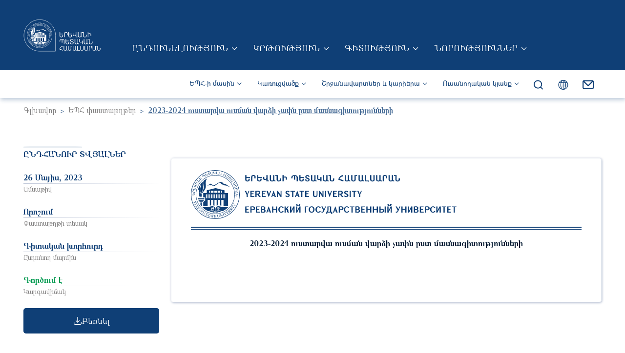

--- FILE ---
content_type: text/html; charset=UTF-8
request_url: https://www.ysu.am/documents/37464
body_size: 15851
content:
<!DOCTYPE html>
<html lang="hy" dir="ltr" prefix="og: https://ogp.me/ns#">
  <head>
    <meta charset="utf-8" />
<script async src="https://www.googletagmanager.com/gtag/js?id=UA-44601360-1"></script>
<script>window.dataLayer = window.dataLayer || [];function gtag(){dataLayer.push(arguments)};gtag("js", new Date());gtag("set", "developer_id.dMDhkMT", true);gtag("config", "UA-44601360-1", {"groups":"default","anonymize_ip":true,"page_placeholder":"PLACEHOLDER_page_path"});</script>
<link rel="canonical" href="https://www.ysu.am/documents/37464" />
<meta property="og:url" content="https://www.ysu.am/documents/37464" />
<meta property="og:title" content="2023-2024 ուստարվա ուսման վարձի չափն ըստ մասնագիտությունների" />
<meta name="MobileOptimized" content="width" />
<meta name="HandheldFriendly" content="true" />
<meta name="viewport" content="width=device-width, initial-scale=1, shrink-to-fit=no" />
<style>.item-with-image-1::before { background-image: url('/sites/default/files/styles/tablet_full_width/public/banners/%D5%8D%D4%B9%D4%B5%D5%84%20%D5%A2%D5%A1%D5%B6%D5%A5%D6%80.png?itok=Qc9AWlkJ')}  .item-with-image-2::before { background-image: url('/sites/default/files/styles/tablet_full_width/public/banners/Idjevan.png?itok=f-qXiLBF')}  .item-with-image-3::before { background-image: url('/sites/default/files/styles/tablet_full_width/public/banners/Laboratory.png?itok=u893nyOu')} </style>
<meta http-equiv="x-ua-compatible" content="ie=edge" />
<link rel="icon" href="/themes/custom/ysu_main/favicon.ico" type="image/vnd.microsoft.icon" />
<link rel="alternate" hreflang="hy" href="https://www.ysu.am/documents/37464" />
<script>window.a2a_config=window.a2a_config||{};a2a_config.callbacks=[];a2a_config.overlays=[];a2a_config.templates={};</script>

    <title>2023-2024 ուստարվա ուսման վարձի չափն ըստ մասնագիտությունների | ԵՊՀ</title>
    <link rel="apple-touch-icon" sizes="180x180" href="/themes/custom/ysu_main/favicon/apple-touch-icon.png">
    <link rel="icon" type="image/png" sizes="32x32" href="/themes/custom/ysu_main/favicon/favicon-32x32.png">
    <link rel="icon" type="image/png" sizes="16x16" href="/themes/custom/ysu_main/favicon/favicon-16x16.png">
    <link rel="manifest" href="/themes/custom/ysu_main/favicon/site.webmanifest">
    <link rel="mask-icon" href="/themes/custom/ysu_main/favicon/safari-pinned-tab.svg" color="#5bbad5">
    <meta name="msapplication-TileColor" content="#da532c">
    <meta name="theme-color" content="#ffffff">
    <meta name="google-site-verification" content="qqVoymLkk6PL4DSmrFnXPDnYm6PKxLkJu80Rwnlfh88" />
    <link rel="stylesheet" media="all" href="/sites/default/files/css/css_qIJtzSG7hl6gHA3mThd-tW7UkAOEcutpPvg6u4JTvuo.css?delta=0&amp;language=hy&amp;theme=ysu_main&amp;include=eJxti0EOAyEIAD-k65MMKGtNBDaAB3_fS09tb5PMDPQeCnIKfOC6TSUSqoaHwVMRzKYWNILebDP-OiZ3GOR1zfH684p2Sk2NSlN-VEjCr-8qZybZyY8HcUFwSsd3ZZhSxlKElT3OmjLeUIVHRg" />
<link rel="stylesheet" media="all" href="/sites/default/files/css/css_-gaOxYUSFjkf61XnvBS9hAWmOK3y7VQnE1pup2E30jE.css?delta=1&amp;language=hy&amp;theme=ysu_main&amp;include=eJxti0EOAyEIAD-k65MMKGtNBDaAB3_fS09tb5PMDPQeCnIKfOC6TSUSqoaHwVMRzKYWNILebDP-OiZ3GOR1zfH684p2Sk2NSlN-VEjCr-8qZybZyY8HcUFwSsd3ZZhSxlKElT3OmjLeUIVHRg" />
<link rel="stylesheet" media="all" href="//cdn.jsdelivr.net/npm/bootstrap-icons@1.9.1/font/bootstrap-icons.css" />
<link rel="stylesheet" media="all" href="//fonts.googleapis.com/css2?family=Material+Symbols+Outlined:opsz,wght,FILL,GRAD@20..48,100..700,0..1,-50..200" />

    
  </head>
  <body class="layout-no-sidebars has-featured-top page-node-37464 path-node node--type-document-page"
    style="">
    <a href="#main-content" class="visually-hidden focusable skip-link">
      Skip to main content
    </a>
    
      <div class="dialog-off-canvas-main-canvas" data-off-canvas-main-canvas>
    

<div  id="page-wrapper">
  <div id="page" class=" page_not_header_footer ">
            <header id="header" class="header" role="banner" aria-label="Site header">
                <nav  class="navbar lang-mobile-size bg-primary navbar-expand-lg px-0 py-3 py-lg-5 text-uppercase" id="navbar-top">
        <div class="mx-xxl-7 w-100">
                    <div class="container-fluid px-3 px-md-4 px-xl-6 px-xxl-5 justify-content-lg-start align-items-end">
                        <div class="d-flex justify-content-between align-items-center justify-content-lg-start align-items-lg-end">
                              <a href="//www.ysu.am/" title="Գլխավոր" rel="home" class="navbar-brand me-4 me-xl-6">
                                      <img src="/themes/custom/ysu_main/images/logo-armenian.svg" alt="Գլխավոր" class="img-fluid d-inline-block align-top" />
                                  </a>
                            <div class="d-flex d-lg-none align-items-end icons">
                <div class="icon">
                  <a class="envelope" href="https://mail.google.com/">
                    <img loading="lazy" src="/themes/custom/ysu_main/images/icons/menu-icons/envelope-mobile.svg" alt="envelope">
                  </a>
                </div>
                <div class="dropdown search-dropdown">
  <button class="navbar-icon lupa" type="button" id="main_navigation_search" data-bs-toggle="dropdown" aria-expanded="false">
    <img loading="lazy" src="/themes/custom/ysu_main/images/icons/menu-icons/lupa-mobile.svg" alt="lupa">
  </button>
  <div class="dropdown-menu start-0 end-0 py-5 border-0 mt-0 rounded-0" aria-labelledby="main_navigation_search">
    <div class="container-fluid">
      <div class="row">
        <div class="col-12 col-md-8 offset-md-2">
          <div class="gcse-searchbox-only" data-resultsUrl="https://www.ysu.am//explore"></div>
        </div>
      </div>
    </div>
  </div>
</div>
                


<div class="dropdown language-dropdown">
  <button class="navbar-icon text-white globus" type="button" id="top_navbar_lang_dropdown" data-bs-toggle="dropdown"
          aria-expanded="false">
    <i class="bi bi-globe" style=></i>
  </button>
  <div class="dropdown-menu language-dropdown-menu-center top-navbar-lang-dropdown m-0 p-0"
       aria-labelledby="top_navbar_lang_dropdown" style="">
    

  <nav class="language-switcher-language-url nav links-inline"><span hreflang="hy" data-drupal-link-system-path="node/37464" class="hy nav-link is-active" aria-current="page"><a href="/documents/37464" class="language-link is-active" hreflang="hy" data-drupal-link-system-path="node/37464" aria-current="page">Հայերեն</a></span><span hreflang="ru" data-drupal-link-system-path="node/37464" class="ru nav-link"><a href="/ru/node/37464" class="language-link" hreflang="ru" data-drupal-link-system-path="node/37464">Русский</a></span><span hreflang="en" data-drupal-link-system-path="node/37464" class="en nav-link"><a href="/en/node/37464" class="language-link" hreflang="en" data-drupal-link-system-path="node/37464">English</a></span></nav>

  </div>
</div>
                <button class="navbar-toggler main-navbar-toggler collapsed navbar-icon d-flex justify-content-between flex-column" type="button" aria-expanded="false" aria-label="Toggle navigation">
                  <span class="navbar-toggler-icon d-block line-1"></span>
                  <span class="navbar-toggler-icon d-block line-2"></span>
                  <span class="navbar-toggler-icon d-block line-3"></span>
                </button>
              </div>
              <div class="d-none d-lg-flex align-items-end">
                  <nav role="navigation" aria-labelledby="block-mainnavigationarm-menu" id="block-mainnavigationarm" class="block block-menu navigation menu--main-navigation-arm">
            
  <h2 class="visually-hidden" id="block-mainnavigationarm-menu">Main Navigation (Arm)</h2>
  

        
    
        <ul class="clearfix nav navbar-nav">
    
                <li class="nav-item menu-item--expanded dropdown">
                                          <a href="/admission" class="text-decoration-none nav-link dropdown-toggle nav-link--admission" data-bs-toggle="" aria-expanded="false" aria-haspopup="true" data-drupal-link-system-path="node/2">Ընդունելություն</a>
              <button class="dropdown-toggle arrow-button d-inline-block d-lg-none" type="button" data-bs-toggle="dropdown" aria-expanded="false"></button>
                          
        <ul class="dropdown-menu rounded-0 p-0 m-0 border-0">
    
                <li class="dropdown-item item-not-below">
                          <a href="/undergraduate-admission" class="text-decoration-none nav-link--undergraduate-admission" data-drupal-link-system-path="group/22">Բակալավրիատ</a>
                </li>
                <li class="dropdown-item item-not-below">
                          <a href="/masters-degree-admission" class="text-decoration-none nav-link--masters-degree-admission" data-drupal-link-system-path="group/23">Մագիստրատուրա</a>
                </li>
                <li class="dropdown-item item-not-below">
                          <a href="/phd-studies" class="text-decoration-none nav-link--phd-studies" data-drupal-link-system-path="group/768">Ասպիրանտուրա</a>
                </li>
                <li class="dropdown-item item-not-below">
                          <a href="/foreign-students" class="text-decoration-none nav-link--foreign-students" data-drupal-link-system-path="group/30">Օտարերկրյա ուսանողներ</a>
                </li>
                <li class="dropdown-item item-not-below">
                          <a href="/preparatory-courses" class="text-decoration-none nav-link--preparatory-courses" data-drupal-link-system-path="group/29">Նախապատրաստական դասընթացներ</a>
                </li>
                <li class="dropdown-item item-not-below">
                          <a href="/work-carried-out-with-applicants" class="text-decoration-none nav-link--work-carried-out-with-applicants" data-drupal-link-system-path="group/25">Դիմորդների հետ տարվող աշխատանքներ</a>
                </li>
                <li class="dropdown-item item-not-below">
                          <a href="/STEM/8287" class="text-decoration-none nav-link--stem-8287" data-drupal-link-system-path="node/8287">ԵՊՀ ՍԹԵՄ ավագ դպրոց</a>
                </li>
      </ul>
    
                </li>
                <li class="nav-item menu-item--expanded dropdown">
                                          <a href="/education" class="text-decoration-none nav-link dropdown-toggle nav-link--education" data-bs-toggle="" aria-expanded="false" aria-haspopup="true" data-drupal-link-system-path="node/204">Կրթություն</a>
              <button class="dropdown-toggle arrow-button d-inline-block d-lg-none" type="button" data-bs-toggle="dropdown" aria-expanded="false"></button>
                          
        <ul class="dropdown-menu rounded-0 p-0 m-0 border-0">
    
                <li class="dropdown-item item-not-below">
                          <a href="/sitesection-46" class="text-decoration-none nav-link--sitesection-46" data-drupal-link-system-path="group/46">Առաջինկուրսեցու ուղեցույց</a>
                </li>
                <li class="dropdown-item item-not-below">
                          <a href="/educational-programs" class="text-decoration-none nav-link--educational-programs" data-drupal-link-system-path="educational-programs">Կրթական ծրագրեր</a>
                </li>
                <li class="dropdown-item item-not-below">
                          <a href="/205" class="text-decoration-none nav-link-__05" data-drupal-link-system-path="node/205">Մանկավարժի որակավորման շնորհում</a>
                </li>
                <li class="dropdown-item item-not-below">
                          <a href="/Academic-Writing-Centre" class="text-decoration-none nav-link--academic-writing-centre" data-drupal-link-system-path="group/515">Ակադեմիական գրագրության կենտրոն</a>
                </li>
                <li class="dropdown-item item-not-below">
                          <a href="/sitesection-514" class="text-decoration-none nav-link--sitesection-514" data-drupal-link-system-path="group/514">Շարունակական կրթություն</a>
                </li>
                <li class="dropdown-item item-not-below">
                          <a href="/408" class="text-decoration-none nav-link-__08">Ակադեմիական օրացույց</a>
                </li>
      </ul>
    
                </li>
                <li class="nav-item menu-item--expanded dropdown">
                                          <a href="/science" class="text-decoration-none nav-link dropdown-toggle nav-link--science" data-bs-toggle="" aria-expanded="false" aria-haspopup="true" data-drupal-link-system-path="node/170">Գիտություն</a>
              <button class="dropdown-toggle arrow-button d-inline-block d-lg-none" type="button" data-bs-toggle="dropdown" aria-expanded="false"></button>
                          
        <ul class="dropdown-menu rounded-0 p-0 m-0 border-0">
    
                <li class="dropdown-item item-not-below">
                          <a href="/science/open-science" class="text-decoration-none nav-link--science-open-science" data-drupal-link-system-path="node/241">Բաց գիտություն</a>
                </li>
                <li class="dropdown-item item-not-below">
                          <a href="/conferences" class="text-decoration-none nav-link--conferences" data-drupal-link-system-path="conferences">Գիտաժողովներ</a>
                </li>
                <li class="dropdown-item item-not-below">
                          <a href="/library" class="text-decoration-none nav-link--library" data-drupal-link-system-path="group/494">Գրադարան</a>
                </li>
                <li class="dropdown-item item-not-below">
                          <a href="/grants" class="text-decoration-none nav-link--grants" data-drupal-link-system-path="grants">Դրամաշնորհներ</a>
                </li>
                <li class="dropdown-item item-not-below">
                          <a href="/publishing-house" class="text-decoration-none nav-link--publishing-house" data-drupal-link-system-path="group/521">Հրատարակչություն</a>
                </li>
                <li class="dropdown-item item-not-below">
                          <a href="/councils" class="text-decoration-none nav-link--councils" data-drupal-link-system-path="group/517">Մասնագիտական խորհուրդներ</a>
                </li>
                <li class="dropdown-item item-not-below">
                          <a href="/HRS4R" class="text-decoration-none nav-link--hrs4r" data-drupal-link-system-path="group/798">ՄՌԿ ռազմավարություն հետազոտողների համար</a>
                </li>
      </ul>
    
                </li>
                <li class="nav-item menu-item--expanded dropdown">
                                          <a href="/news-and-events" class="text-decoration-none nav-link dropdown-toggle nav-link--news-and-events" data-bs-toggle="" aria-expanded="false" aria-haspopup="true" data-drupal-link-system-path="news-and-events">Նորություններ</a>
              <button class="dropdown-toggle arrow-button d-inline-block d-lg-none" type="button" data-bs-toggle="dropdown" aria-expanded="false"></button>
                          
        <ul class="dropdown-menu rounded-0 p-0 m-0 border-0">
    
                <li class="dropdown-item item-not-below">
                          <a href="/events" class="text-decoration-none nav-link--events" data-drupal-link-system-path="events">Իրադարձություններ</a>
                </li>
                <li class="dropdown-item item-not-below">
                          <a href="/activities" class="text-decoration-none nav-link--activities" data-drupal-link-system-path="activities">Միջոցառումներ</a>
                </li>
                <li class="dropdown-item item-not-below">
                          <a href="/news" class="text-decoration-none nav-link--news" data-drupal-link-system-path="news">Լուրեր</a>
                </li>
                <li class="dropdown-item item-not-below">
                          <a href="/74897" class="text-decoration-none nav-link-__4897" data-drupal-link-system-path="node/74897">Տեղեկագիր</a>
                </li>
                <li class="dropdown-item item-not-below">
                          <a href="/announcement" class="text-decoration-none nav-link--announcement" data-drupal-link-system-path="announcement">Հայտարարություններ</a>
                </li>
                <li class="dropdown-item item-not-below">
                          <a href="/photo-galleries" class="text-decoration-none nav-link--photo-galleries" data-drupal-link-system-path="photo-galleries">Պատկերասրահ</a>
                </li>
                <li class="dropdown-item item-not-below">
                          <a href="/video-galleries" class="text-decoration-none nav-link--video-galleries" data-drupal-link-system-path="video-galleries">Տեսադարան</a>
                </li>
      </ul>
    
                </li>
      </ul>
    


  </nav>


              </div>
            </div>
                      </div>
                  </div>
      </nav>
            <nav  class="navbar navbar-expand-lg lang-desktop-size d-none d-lg-flex" id="navbar-secondary">
        <div class="mx-xxl-7 w-100">
                    <div class="container-fluid px-3 px-md-4 px-xl-6 px-xxl-5 justify-content-lg-end">
                        <div class="d-flex justify-content-end">
                <section class="region region-secondary_menu">
    <nav role="navigation" aria-labelledby="block-secondarynavigationarm-menu" id="block-secondarynavigationarm" class="block block-menu navigation menu--secondary-navigation-arm">
            
  <h2 class="visually-hidden" id="block-secondarynavigationarm-menu">Secondary navigation (Arm)</h2>
  

        
    
        <ul class="clearfix nav navbar-nav">
    
                <li class="nav-item menu-item--expanded dropdown">
                                          <a href="/" class="text-decoration-none nav-link dropdown-toggle nav-link--" data-bs-toggle="dropdown" aria-expanded="false" aria-haspopup="true" data-drupal-link-system-path="&lt;front&gt;">ԵՊՀ-ի մասին</a>
              <button class="dropdown-toggle arrow-button d-inline-block d-lg-none" type="button" data-bs-toggle="dropdown" aria-expanded="false"></button>
                          
        <ul class="dropdown-menu rounded-0 p-0 m-0 border-0">
    
                <li class="dropdown-item item-not-below">
                          <a href="/ysu-management" class="text-decoration-none nav-link--ysu-management" data-drupal-link-system-path="node/274">ԵՊՀ կառավարումը</a>
                </li>
                <li class="dropdown-item item-not-below">
                          <a href="/ysu-symbols" class="text-decoration-none nav-link--ysu-symbols" data-drupal-link-system-path="node/281">ԵՊՀ խորհրդանիշները</a>
                </li>
                <li class="dropdown-item item-not-below">
                          <a href="/international-ysu" class="text-decoration-none nav-link--international-ysu" data-drupal-link-system-path="group/28">Միջազգային համագործակցություն</a>
                </li>
                <li class="dropdown-item item-not-below">
                          <a href="/quality-assurance" class="text-decoration-none nav-link--quality-assurance" data-drupal-link-system-path="group/27">Որակի ապահովում</a>
                </li>
                <li class="dropdown-item item-not-below">
                          <a href="/museum" class="text-decoration-none nav-link--museum" data-drupal-link-system-path="group/522">ԵՊՀ պատմության թանգարան</a>
                </li>
                <li class="dropdown-item item-not-below">
                          <a href="/HRM" class="text-decoration-none nav-link--hrm" data-drupal-link-system-path="group/859">Աշխատանք ԵՊՀ-ում</a>
                </li>
                <li class="dropdown-item item-not-below">
                          <a href="/FAQ" class="text-decoration-none nav-link--faq" data-drupal-link-system-path="group/523">Հաճախ տրվող հարցեր</a>
                </li>
      </ul>
    
                </li>
                <li class="menu-structure nav-item menu-item--expanded dropdown">
                                          <a href="/structure" class="text-decoration-none nav-link dropdown-toggle nav-link--structure" data-bs-toggle="dropdown" aria-expanded="false" aria-haspopup="true" data-drupal-link-system-path="structure">Կառուցվածք</a>
              <button class="dropdown-toggle arrow-button d-inline-block d-lg-none" type="button" data-bs-toggle="dropdown" aria-expanded="false"></button>
                          
        <ul class="dropdown-menu rounded-0 p-0 m-0 border-0">
    
                <li class="two-columns-container dropdown-item menu-item--expanded dropdown">
                                          <span>ԵՊՀ ֆակուլտետներ և կրթական կենտրոններ</span>
                          
        <ul>
    
                <li class="nav-item item-not-below">
                          <a href="/faculty/69" class="text-decoration-none nav-link--faculty-69" data-drupal-link-system-path="group/69">Աշխարհագրության և երկրաբանության ֆակուլտետ</a>
                </li>
                <li class="nav-item item-not-below">
                          <a href="/faculty/74" class="text-decoration-none nav-link--faculty-74" data-drupal-link-system-path="group/74">Աստվածաբանության ֆակուլտետ</a>
                </li>
                <li class="nav-item item-not-below">
                          <a href="/faculty/70" class="text-decoration-none nav-link--faculty-70" data-drupal-link-system-path="group/70">Արևելագիտության ֆակուլտետ</a>
                </li>
                <li class="nav-item item-not-below">
                          <a href="/faculty/72" class="text-decoration-none nav-link--faculty-72" data-drupal-link-system-path="group/72">Ժուռնալիստիկայի ֆակուլտետ</a>
                </li>
                <li class="nav-item item-not-below">
                          <a href="/faculty/85" class="text-decoration-none nav-link--faculty-85" data-drupal-link-system-path="group/85">Ինֆորմատիկայի և կիրառական մաթեմատիկայի ֆակուլտետ</a>
                </li>
                <li class="nav-item item-not-below">
                          <a href="/faculty/79" class="text-decoration-none nav-link--faculty-79" data-drupal-link-system-path="group/79">Իրավագիտության ֆակուլտետ</a>
                </li>
                <li class="nav-item item-not-below">
                          <a href="/faculty/87" class="text-decoration-none nav-link--faculty-87" data-drupal-link-system-path="group/87">Կենսաբանության ֆակուլտետ</a>
                </li>
                <li class="nav-item item-not-below">
                          <a href="/faculty/83" class="text-decoration-none nav-link--faculty-83" data-drupal-link-system-path="group/83">Հայ բանասիրության ֆակուլտետ</a>
                </li>
                <li class="nav-item item-not-below">
                          <a href="/faculty/516" class="text-decoration-none nav-link--faculty-516" data-drupal-link-system-path="group/516">Մաթեմատիկայի և մեխանիկայի ֆակուլտետ</a>
                </li>
                <li class="nav-item item-not-below">
                          <a href="/faculty/497" class="text-decoration-none nav-link--faculty-497" data-drupal-link-system-path="group/497">Մանկավարժության և կրթության զարգացման կենտրոն</a>
                </li>
                <li class="nav-item item-not-below">
                          <a href="/faculty/77" class="text-decoration-none nav-link--faculty-77" data-drupal-link-system-path="group/77">Միջազգային հարաբերությունների ֆակուլտետ</a>
                </li>
                <li class="nav-item item-not-below">
                          <a href="/faculty/71" class="text-decoration-none nav-link--faculty-71" data-drupal-link-system-path="group/71">Պատմության ֆակուլտետ</a>
                </li>
                <li class="nav-item item-not-below">
                          <a href="/faculty/75" class="text-decoration-none nav-link--faculty-75" data-drupal-link-system-path="group/75">Ռուս բանասիրության ֆակուլտետ</a>
                </li>
                <li class="nav-item item-not-below">
                          <a href="/faculty/76" class="text-decoration-none nav-link--faculty-76" data-drupal-link-system-path="group/76">Սոցիոլոգիայի ֆակուլտետ</a>
                </li>
                <li class="nav-item item-not-below">
                          <a href="/IT-center" class="text-decoration-none nav-link--it-center" data-drupal-link-system-path="group/520">Տեղեկատվական տեխնոլոգիաների կրթական և հետազոտական կենտրոն</a>
                </li>
                <li class="nav-item item-not-below">
                          <a href="/faculty/78" class="text-decoration-none nav-link--faculty-78" data-drupal-link-system-path="group/78">Տնտեսագիտության և կառավարման ֆակուլտետ</a>
                </li>
                <li class="nav-item item-not-below">
                          <a href="/faculty/73" class="text-decoration-none nav-link--faculty-73" data-drupal-link-system-path="group/73">Փիլիսոփայության և հոգեբանության ֆակուլտետ</a>
                </li>
                <li class="nav-item item-not-below">
                          <a href="/faculty/84" class="text-decoration-none nav-link--faculty-84" data-drupal-link-system-path="group/84">Քիմիայի ֆակուլտետ</a>
                </li>
                <li class="nav-item item-not-below">
                          <a href="/faculty/68" class="text-decoration-none nav-link--faculty-68" data-drupal-link-system-path="group/68">Եվրոպական լեզուների և հաղորդակցության ֆակուլտետ</a>
                </li>
                <li class="nav-item item-not-below">
                          <a href="/faculty/528" class="text-decoration-none nav-link--faculty-528" data-drupal-link-system-path="group/528">Եվրոպական ուսումնասիրությունների կենտրոն</a>
                </li>
                <li class="nav-item item-not-below">
                          <a href="/faculty/495" class="text-decoration-none nav-link--faculty-495" data-drupal-link-system-path="group/495">Ֆարմացիայի ինստիտուտ</a>
                </li>
                <li class="nav-item item-not-below">
                          <a href="/faculty/525" class="text-decoration-none nav-link--faculty-525" data-drupal-link-system-path="group/525">Ֆիզիկայի ինստիտուտ</a>
                </li>
                <li class="nav-item item-not-below">
                          <a href="/faculty/527" class="text-decoration-none nav-link--faculty-527" data-drupal-link-system-path="group/527">Քաղաքացիական պաշտպանության ամբիոն</a>
                </li>
                <li class="nav-item item-not-below">
                          <a href="/faculty/526" class="text-decoration-none nav-link--faculty-526" data-drupal-link-system-path="group/526">Ֆիզիկական դաստիարակության և սպորտի ամբիոն</a>
                </li>
      </ul>
    
                </li>
                <li class="column-wrapper dropdown-item menu-item--expanded dropdown">
                                          <span>Column Wrapper</span>
                          
        <ul>
    
                <li class="nav-item item-not-below">
                          <a href="https://stem.ysu.am/" class="item-with-image item-with-image-1 text-decoration-none item-with-image item-with-image-1 nav-link-https--stemysuam-" data-drupal-link-system-path="group/518">ԵՊՀ ՍԹԵՄ ավագ դպրոց</a>
                </li>
                <li class="nav-item item-not-below">
                          <a href="http://ijevan.ysu.am" class="item-with-image item-with-image-2 text-decoration-none nav-link-http--ijevanysuam">ԵՊՀ Իջևանի մասնաճյուղ</a>
                </li>
      </ul>
    
                </li>
                <li class="three-columns-container dropdown-item menu-item--expanded dropdown">
                                          <span>Գիտական կենտրոններ և լաբորատորիաներ</span>
                          
        <ul>
    
                <li class="nav-item item-not-below">
                          <a href="/sci/576" class="text-decoration-none nav-link--sci-576" data-drupal-link-system-path="group/576">Կենսաբանության գիտահետազոտական ինստիտուտ</a>
                </li>
                <li class="nav-item item-not-below">
                          <a href="/sci/468" class="text-decoration-none nav-link--sci-468" data-drupal-link-system-path="group/468">Կիրառական սոցիոլոգիայի գիտահետազոտական լաբորատորիա</a>
                </li>
                <li class="nav-item item-not-below">
                          <a href="/sci/764" class="text-decoration-none nav-link--sci-764" data-drupal-link-system-path="group/764">Հայագիտական հետազոտությունների ինստիտուտ</a>
                </li>
                <li class="nav-item item-not-below">
                          <a href="/sci/457" class="text-decoration-none nav-link--sci-457" data-drupal-link-system-path="group/457">Հոգեբանության գիտահետազոտական կենտրոն</a>
                </li>
                <li class="nav-item item-not-below">
                          <a href="/sci/580" class="text-decoration-none nav-link--sci-580" data-drupal-link-system-path="group/580">Հումանիտար հետազոտությունների ինստիտուտ</a>
                </li>
                <li class="nav-item item-not-below">
                          <a href="/sci/577" class="text-decoration-none nav-link--sci-577" data-drupal-link-system-path="group/577">Մաթեմատիկական և կիրառական հետազոտությունների կենտրոն</a>
                </li>
                <li class="nav-item item-not-below">
                          <a href="/sci/581" class="text-decoration-none nav-link--sci-581" data-drupal-link-system-path="group/581">Քիմիայի գիտահետազոտական կենտրոն</a>
                </li>
                <li class="nav-item item-not-below">
                          <a href="/sci/582" class="text-decoration-none nav-link--sci-582" data-drupal-link-system-path="group/582">Ֆարմացիայի ինստիտուտի գիտահետազոտական կենտրոն</a>
                </li>
                <li class="nav-item item-not-below">
                          <a href="/sci/579" class="text-decoration-none nav-link--sci-579" data-drupal-link-system-path="group/579">Ֆիզիկայի գիտահետազոտական ինստիտուտ</a>
                </li>
      </ul>
    
                </li>
                <li class="two-columns-container dropdown-item menu-item--expanded dropdown">
                                          <span>Գիտաուսումնական կենտրոններ</span>
                          
        <ul>
    
                <li class="nav-item item-not-below">
                          <a href="/sci/791" class="text-decoration-none nav-link--sci-791" data-drupal-link-system-path="group/791">Ամերիկյան հետազոտությունների կենտրոն</a>
                </li>
                <li class="nav-item item-not-below">
                          <a href="/sci/569" class="text-decoration-none nav-link--sci-569" data-drupal-link-system-path="group/569">Գերմեծ ինտեգրալ սխեմաների նախագծում (Սինոփսիս) մասնագիտացման լսարան-լաբորատորրիա</a>
                </li>
                <li class="nav-item item-not-below">
                          <a href="/sci/570" class="text-decoration-none nav-link--sci-570" data-drupal-link-system-path="group/570">Դեղերի որակի հսկման և մոնիթորինգի գիտաուսումնական կենտրոն</a>
                </li>
                <li class="nav-item item-not-below">
                          <a href="/sci/565" class="text-decoration-none nav-link--sci-565" data-drupal-link-system-path="group/565">Իրավաբանական կլինիկա</a>
                </li>
                <li class="nav-item item-not-below">
                          <a href="/sci/562" class="text-decoration-none nav-link--sci-562" data-drupal-link-system-path="group/562">Կիրառական հոգեբանության կենտրոն</a>
                </li>
                <li class="nav-item item-not-below">
                          <a href="/sci/571" class="text-decoration-none nav-link--sci-571" data-drupal-link-system-path="group/571">Հունագիտության գիտաուսումնական կենտրոն-գրադարան</a>
                </li>
                <li class="nav-item item-not-below">
                          <a href="/sci/572" class="text-decoration-none nav-link--sci-572" data-drupal-link-system-path="group/572">Մանրէաբանական կենսատեխնոլոգիաների և կենսավառելիքի նորարարական կենտրոն</a>
                </li>
                <li class="nav-item item-not-below">
                          <a href="/sci/561" class="text-decoration-none nav-link--sci-561" data-drupal-link-system-path="group/561">Ռուսական կենտրոն</a>
                </li>
                <li class="nav-item item-not-below">
                          <a href="/sci/573" class="text-decoration-none nav-link--sci-573" data-drupal-link-system-path="group/573">Ռուսաստանյան հետազոտությունների կենտրոն</a>
                </li>
                <li class="nav-item item-not-below">
                          <a href="/sci/567" class="text-decoration-none nav-link--sci-567" data-drupal-link-system-path="group/567">Սոցիոլոգիայի հեռաուսուցման լաբորատորիա</a>
                </li>
      </ul>
    
                </li>
                <li class="column-wrapper dropdown-item menu-item--expanded dropdown">
                                          <span>Column Wrapper</span>
                          
        <ul>
    
                <li class="nav-item item-not-below">
                          <span class="item-with-image item-with-image-3 text-decoration-none nav-link-">Բաններ</span>
                </li>
      </ul>
    
                </li>
                <li class="three-columns-container dropdown-item menu-item--expanded dropdown">
                                          <span>ԵՊՀ վարչական ստորաբաժանումներ</span>
                          
        <ul>
    
                <li class="nav-item item-not-below">
                          <a href="/sitesection-604" class="text-decoration-none nav-link--sitesection-604" data-drupal-link-system-path="group/604">Անձնակազմի կառավարման բաժին</a>
                </li>
                <li class="nav-item item-not-below">
                          <a href="/sitesection-596" class="text-decoration-none nav-link--sitesection-596" data-drupal-link-system-path="group/596">Արխիվ</a>
                </li>
                <li class="nav-item item-not-below">
                          <a href="/sitesection-610" class="text-decoration-none nav-link--sitesection-610" data-drupal-link-system-path="group/610">Ավտոպարկ</a>
                </li>
                <li class="nav-item item-not-below">
                          <a href="/sitesection-611" class="text-decoration-none nav-link--sitesection-611">Բիզնես ինկուբատոր</a>
                </li>
                <li class="nav-item item-not-below">
                          <a href="/sitesection-601" class="text-decoration-none nav-link--sitesection-601" data-drupal-link-system-path="group/601">Բյուրականի ուսումնաարտադրական բազա</a>
                </li>
                <li class="nav-item item-not-below">
                          <a href="/sitesection-606" class="text-decoration-none nav-link--sitesection-606" data-drupal-link-system-path="group/606">Բուժկետ</a>
                </li>
                <li class="nav-item item-not-below">
                          <a href="/sitesection-608" class="text-decoration-none nav-link--sitesection-608" data-drupal-link-system-path="group/608">Գիտական քարտուղարություն</a>
                </li>
                <li class="nav-item item-not-below">
                          <a href="/sitesection-590" class="text-decoration-none nav-link--sitesection-590" data-drupal-link-system-path="group/590">Գիտական քաղաքականության վարչություն</a>
                </li>
                <li class="nav-item item-not-below">
                          <a href="/sitesection-612" class="text-decoration-none nav-link--sitesection-612" data-drupal-link-system-path="group/612">Գնումների կազմակերպման վարչություն</a>
                </li>
                <li class="nav-item item-not-below">
                          <a href="/sitesection-613" class="text-decoration-none nav-link--sitesection-613" data-drupal-link-system-path="group/613">Դոկտորական կրթության կենտրոն</a>
                </li>
                <li class="nav-item item-not-below">
                          <a href="/sitesection-595" class="text-decoration-none nav-link--sitesection-595" data-drupal-link-system-path="group/595">ԵՊՀ պատմության թանգարան</a>
                </li>
                <li class="nav-item item-not-below">
                          <a href="/sitesection-614" class="text-decoration-none nav-link--sitesection-614" data-drupal-link-system-path="group/614">Էներգետիկ համակարգի շահագործման բաժին</a>
                </li>
                <li class="nav-item item-not-below">
                          <a href="/sitesection-594" class="text-decoration-none nav-link--sitesection-594" data-drupal-link-system-path="group/594">Ընդհանուր բաժին</a>
                </li>
                <li class="nav-item item-not-below">
                          <a href="/sitesection-615" class="text-decoration-none nav-link--sitesection-615" data-drupal-link-system-path="group/615">Ընդունելության և դիմորդների հետ տարվող աշխատանքների կենտրոն</a>
                </li>
                <li class="nav-item item-not-below">
                          <a href="/sitesection-616" class="text-decoration-none nav-link--sitesection-616" data-drupal-link-system-path="group/616">Իրավաբանական ծառայություն</a>
                </li>
                <li class="nav-item item-not-below">
                          <a href="/sitesection-599" class="text-decoration-none nav-link--sitesection-599" data-drupal-link-system-path="group/599">Ծաղկաձորի ուսումնաարտադրական բազա</a>
                </li>
                <li class="nav-item item-not-below">
                          <a href="/sitesection-618" class="text-decoration-none nav-link--sitesection-618" data-drupal-link-system-path="group/618">Հակահրդեհային ծառայություն</a>
                </li>
                <li class="nav-item item-not-below">
                          <a href="/sitesection-593" class="text-decoration-none nav-link--sitesection-593" data-drupal-link-system-path="group/593">Հատուկ բաժին</a>
                </li>
                <li class="nav-item item-not-below">
                          <a href="/sitesection-617" class="text-decoration-none nav-link--sitesection-617" data-drupal-link-system-path="group/617">Հաշվապահական հաշվառման վարչություն</a>
                </li>
                <li class="nav-item item-not-below">
                          <a href="/sitesection-620" class="text-decoration-none nav-link--sitesection-620" data-drupal-link-system-path="group/620">Հյուրերի տուն</a>
                </li>
                <li class="nav-item item-not-below">
                          <a href="/sitesection-621" class="text-decoration-none nav-link--sitesection-621" data-drupal-link-system-path="group/621">Հրատարակչություն</a>
                </li>
                <li class="nav-item item-not-below">
                          <a href="/sitesection-622" class="text-decoration-none nav-link--sitesection-622" data-drupal-link-system-path="group/622">Մարքեթինգի բաժին</a>
                </li>
                <li class="nav-item item-not-below">
                          <a href="/sitesection-591" class="text-decoration-none nav-link--sitesection-591" data-drupal-link-system-path="group/591">Միջազգային համագործակցության վարչություն</a>
                </li>
                <li class="nav-item item-not-below">
                          <a href="/sitesection-587" class="text-decoration-none nav-link--sitesection-587" data-drupal-link-system-path="group/587">Մշակույթի կենտրոն</a>
                </li>
                <li class="nav-item item-not-below">
                          <a href="/sitesection-586" class="text-decoration-none nav-link--sitesection-586" data-drupal-link-system-path="group/586">Շրջանավարտների և կարիերայի կենտրոն</a>
                </li>
                <li class="nav-item item-not-below">
                          <a href="/sitesection-584" class="text-decoration-none nav-link--sitesection-584" data-drupal-link-system-path="group/584">Որակի ապահովման կենտրոն</a>
                </li>
                <li class="nav-item item-not-below">
                          <a href="/sitesection-603" class="text-decoration-none nav-link--sitesection-603" data-drupal-link-system-path="group/603">Ռազմավարական պլանավորման կենտրոն</a>
                </li>
                <li class="nav-item item-not-below">
                          <a href="/sitesection-609" class="text-decoration-none nav-link--sitesection-609" data-drupal-link-system-path="group/609">Ռեկտորի աշխատակազմ</a>
                </li>
                <li class="nav-item item-not-below">
                          <a href="/sitesection-588" class="text-decoration-none nav-link--sitesection-588" data-drupal-link-system-path="group/588">Սարգիս և Մարի Իզմիրլյանների անվան գրադարան</a>
                </li>
                <li class="nav-item item-not-below">
                          <a href="/sitesection-598" class="text-decoration-none nav-link--sitesection-598" data-drupal-link-system-path="group/598">Տարածքի բարեկարգման և կանաչապատման բաժին</a>
                </li>
                <li class="nav-item item-not-below">
                          <a href="/sitesection-592" class="text-decoration-none nav-link--sitesection-592" data-drupal-link-system-path="group/592">Տեղեկատվական տեխնոլոգիաների վարչություն</a>
                </li>
                <li class="nav-item item-not-below">
                          <a href="/sitesection-597" class="text-decoration-none nav-link--sitesection-597" data-drupal-link-system-path="group/597">Տնտեսական գործունեության կազմակերպման և վերահսկման բաժին</a>
                </li>
                <li class="nav-item item-not-below">
                          <a href="/sitesection-589" class="text-decoration-none nav-link--sitesection-589" data-drupal-link-system-path="group/589">Ուսումնամեթոդական վարչություն</a>
                </li>
                <li class="nav-item item-not-below">
                          <a href="/sitesection-605" class="text-decoration-none nav-link--sitesection-605" data-drupal-link-system-path="group/605">Ուսանողական հանրակացարան</a>
                </li>
                <li class="nav-item item-not-below">
                          <a href="/sitesection-625" class="text-decoration-none nav-link--sitesection-625" data-drupal-link-system-path="group/625">Ֆինանսական վերլուծությունների վարչություն</a>
                </li>
      </ul>
    
                </li>
      </ul>
    
                </li>
                <li class="menu-structure-small-screens nav-item item-not-below">
                          <a href="/structure-mobile-menu" class="text-decoration-none nav-link nav-link--structure-mobile-menu" data-drupal-link-system-path="structure-mobile-menu">Կառուցվածք</a>
                </li>
                <li class="nav-item menu-item--expanded dropdown">
                                          <a href="/" class="text-decoration-none nav-link dropdown-toggle nav-link--" data-bs-toggle="dropdown" aria-expanded="false" aria-haspopup="true" data-drupal-link-system-path="&lt;front&gt;">Շրջանավարտներ և կարիերա</a>
              <button class="dropdown-toggle arrow-button d-inline-block d-lg-none" type="button" data-bs-toggle="dropdown" aria-expanded="false"></button>
                          
        <ul class="dropdown-menu rounded-0 p-0 m-0 border-0">
    
                <li class="dropdown-item item-not-below">
                          <a href="/career-center" class="text-decoration-none nav-link--career-center">Կարիերայի կենտրոն</a>
                </li>
                <li class="dropdown-item item-not-below">
                          <a href="/alumni" class="text-decoration-none nav-link--alumni" data-drupal-link-system-path="group/450">Շրջանավարտների համայնք</a>
                </li>
                <li class="dropdown-item item-not-below">
                          <a href="https://friends-of-ysu.ysu.am/" class="text-decoration-none nav-link-https--friends-of-ysuysuam-">ԵՊՀ բարեկամներ</a>
                </li>
      </ul>
    
                </li>
                <li class="nav-item menu-item--expanded dropdown">
                                          <a href="/" class="text-decoration-none nav-link dropdown-toggle nav-link--" data-bs-toggle="dropdown" aria-expanded="false" aria-haspopup="true" data-drupal-link-system-path="&lt;front&gt;">Ուսանողական կյանք</a>
              <button class="dropdown-toggle arrow-button d-inline-block d-lg-none" type="button" data-bs-toggle="dropdown" aria-expanded="false"></button>
                          
        <ul class="dropdown-menu rounded-0 p-0 m-0 border-0">
    
                <li class="dropdown-item item-not-below">
                          <a href="/cultural-center" class="text-decoration-none nav-link--cultural-center" data-drupal-link-system-path="group/39">Արվեստ և մշակույթ</a>
                </li>
                <li class="dropdown-item item-not-below">
                          <a href="/student-council" class="text-decoration-none nav-link--student-council" data-drupal-link-system-path="group/511">ԵՊՀ ուսանողական խորհուրդ</a>
                </li>
                <li class="dropdown-item item-not-below">
                          <a href="/student-scientific-society" class="text-decoration-none nav-link--student-scientific-society" data-drupal-link-system-path="group/512">ԵՊՀ ուսանողական գիտական ընկերություն</a>
                </li>
      </ul>
    
                </li>
      </ul>
    


  </nav>

  </section>

              <div class="icons">
                <div class="dropdown search-dropdown">
  <button class="icon lupa" type="button" id="secondary_navigation_search" data-bs-toggle="dropdown" aria-expanded="false">
    <img loading="lazy" src="/themes/custom/ysu_main/images/icons/menu-icons/lupa.svg" alt="lupa">
  </button>
  <div class="dropdown-menu start-0 end-0 py-5 border-0 mt-0 rounded-0" aria-labelledby="secondary_navigation_search">
    <div class="container-fluid">
      <div class="row">
        <div class="col-12 col-md-8 offset-md-2">
          <div class="gcse-searchbox-only" data-resultsUrl="https://www.ysu.am//explore"></div>
        </div>
      </div>
    </div>
  </div>
</div>
                


<div class="dropdown language-dropdown">
  <button class="icon text-primary globus" type="button" id="secondary_navigation_lang_dropdown" data-bs-toggle="dropdown"
          aria-expanded="false">
    <i class="bi bi-globe" style=></i>
  </button>
  <div class="dropdown-menu language-dropdown-menu-center secondary-navbar-lang-dropdown m-0 p-0"
       aria-labelledby="secondary_navigation_lang_dropdown" style="">
    

  <nav class="language-switcher-language-url nav links-inline"><span hreflang="hy" data-drupal-link-system-path="node/37464" class="hy nav-link is-active" aria-current="page"><a href="/documents/37464" class="language-link is-active" hreflang="hy" data-drupal-link-system-path="node/37464" aria-current="page">Հայերեն</a></span><span hreflang="ru" data-drupal-link-system-path="node/37464" class="ru nav-link"><a href="/ru/node/37464" class="language-link" hreflang="ru" data-drupal-link-system-path="node/37464">Русский</a></span><span hreflang="en" data-drupal-link-system-path="node/37464" class="en nav-link"><a href="/en/node/37464" class="language-link" hreflang="en" data-drupal-link-system-path="node/37464">English</a></span></nav>

  </div>
</div>
                <a class="icon envelope" href="https://mail.google.com/a/ysu.am" target="_blank">
                  <img loading="lazy" src="/themes/custom/ysu_main/images/icons/menu-icons/envelope.svg" alt="envelope">
                </a>
                              </div>
            </div>
                      </div>
                  </div>
      </nav>
      <div class="hamburger-menu position-fixed w-100">
        <div class="hamburger-menu-items">
          <div class="primary-menu-region">
              <nav role="navigation" aria-labelledby="block-mainnavigationarm-menu" id="block-mainnavigationarm" class="block block-menu navigation menu--main-navigation-arm">
            
  <h2 class="visually-hidden" id="block-mainnavigationarm-menu">Main Navigation (Arm)</h2>
  

        
    
        <ul class="clearfix nav navbar-nav">
    
                <li class="nav-item menu-item--expanded dropdown">
                                          <a href="/admission" class="text-decoration-none nav-link dropdown-toggle nav-link--admission" data-bs-toggle="" aria-expanded="false" aria-haspopup="true" data-drupal-link-system-path="node/2">Ընդունելություն</a>
              <button class="dropdown-toggle arrow-button d-inline-block d-lg-none" type="button" data-bs-toggle="dropdown" aria-expanded="false"></button>
                          
        <ul class="dropdown-menu rounded-0 p-0 m-0 border-0">
    
                <li class="dropdown-item item-not-below">
                          <a href="/undergraduate-admission" class="text-decoration-none nav-link--undergraduate-admission" data-drupal-link-system-path="group/22">Բակալավրիատ</a>
                </li>
                <li class="dropdown-item item-not-below">
                          <a href="/masters-degree-admission" class="text-decoration-none nav-link--masters-degree-admission" data-drupal-link-system-path="group/23">Մագիստրատուրա</a>
                </li>
                <li class="dropdown-item item-not-below">
                          <a href="/phd-studies" class="text-decoration-none nav-link--phd-studies" data-drupal-link-system-path="group/768">Ասպիրանտուրա</a>
                </li>
                <li class="dropdown-item item-not-below">
                          <a href="/foreign-students" class="text-decoration-none nav-link--foreign-students" data-drupal-link-system-path="group/30">Օտարերկրյա ուսանողներ</a>
                </li>
                <li class="dropdown-item item-not-below">
                          <a href="/preparatory-courses" class="text-decoration-none nav-link--preparatory-courses" data-drupal-link-system-path="group/29">Նախապատրաստական դասընթացներ</a>
                </li>
                <li class="dropdown-item item-not-below">
                          <a href="/work-carried-out-with-applicants" class="text-decoration-none nav-link--work-carried-out-with-applicants" data-drupal-link-system-path="group/25">Դիմորդների հետ տարվող աշխատանքներ</a>
                </li>
                <li class="dropdown-item item-not-below">
                          <a href="/STEM/8287" class="text-decoration-none nav-link--stem-8287" data-drupal-link-system-path="node/8287">ԵՊՀ ՍԹԵՄ ավագ դպրոց</a>
                </li>
      </ul>
    
                </li>
                <li class="nav-item menu-item--expanded dropdown">
                                          <a href="/education" class="text-decoration-none nav-link dropdown-toggle nav-link--education" data-bs-toggle="" aria-expanded="false" aria-haspopup="true" data-drupal-link-system-path="node/204">Կրթություն</a>
              <button class="dropdown-toggle arrow-button d-inline-block d-lg-none" type="button" data-bs-toggle="dropdown" aria-expanded="false"></button>
                          
        <ul class="dropdown-menu rounded-0 p-0 m-0 border-0">
    
                <li class="dropdown-item item-not-below">
                          <a href="/sitesection-46" class="text-decoration-none nav-link--sitesection-46" data-drupal-link-system-path="group/46">Առաջինկուրսեցու ուղեցույց</a>
                </li>
                <li class="dropdown-item item-not-below">
                          <a href="/educational-programs" class="text-decoration-none nav-link--educational-programs" data-drupal-link-system-path="educational-programs">Կրթական ծրագրեր</a>
                </li>
                <li class="dropdown-item item-not-below">
                          <a href="/205" class="text-decoration-none nav-link-__05" data-drupal-link-system-path="node/205">Մանկավարժի որակավորման շնորհում</a>
                </li>
                <li class="dropdown-item item-not-below">
                          <a href="/Academic-Writing-Centre" class="text-decoration-none nav-link--academic-writing-centre" data-drupal-link-system-path="group/515">Ակադեմիական գրագրության կենտրոն</a>
                </li>
                <li class="dropdown-item item-not-below">
                          <a href="/sitesection-514" class="text-decoration-none nav-link--sitesection-514" data-drupal-link-system-path="group/514">Շարունակական կրթություն</a>
                </li>
                <li class="dropdown-item item-not-below">
                          <a href="/408" class="text-decoration-none nav-link-__08">Ակադեմիական օրացույց</a>
                </li>
      </ul>
    
                </li>
                <li class="nav-item menu-item--expanded dropdown">
                                          <a href="/science" class="text-decoration-none nav-link dropdown-toggle nav-link--science" data-bs-toggle="" aria-expanded="false" aria-haspopup="true" data-drupal-link-system-path="node/170">Գիտություն</a>
              <button class="dropdown-toggle arrow-button d-inline-block d-lg-none" type="button" data-bs-toggle="dropdown" aria-expanded="false"></button>
                          
        <ul class="dropdown-menu rounded-0 p-0 m-0 border-0">
    
                <li class="dropdown-item item-not-below">
                          <a href="/science/open-science" class="text-decoration-none nav-link--science-open-science" data-drupal-link-system-path="node/241">Բաց գիտություն</a>
                </li>
                <li class="dropdown-item item-not-below">
                          <a href="/conferences" class="text-decoration-none nav-link--conferences" data-drupal-link-system-path="conferences">Գիտաժողովներ</a>
                </li>
                <li class="dropdown-item item-not-below">
                          <a href="/library" class="text-decoration-none nav-link--library" data-drupal-link-system-path="group/494">Գրադարան</a>
                </li>
                <li class="dropdown-item item-not-below">
                          <a href="/grants" class="text-decoration-none nav-link--grants" data-drupal-link-system-path="grants">Դրամաշնորհներ</a>
                </li>
                <li class="dropdown-item item-not-below">
                          <a href="/publishing-house" class="text-decoration-none nav-link--publishing-house" data-drupal-link-system-path="group/521">Հրատարակչություն</a>
                </li>
                <li class="dropdown-item item-not-below">
                          <a href="/councils" class="text-decoration-none nav-link--councils" data-drupal-link-system-path="group/517">Մասնագիտական խորհուրդներ</a>
                </li>
                <li class="dropdown-item item-not-below">
                          <a href="/HRS4R" class="text-decoration-none nav-link--hrs4r" data-drupal-link-system-path="group/798">ՄՌԿ ռազմավարություն հետազոտողների համար</a>
                </li>
      </ul>
    
                </li>
                <li class="nav-item menu-item--expanded dropdown">
                                          <a href="/news-and-events" class="text-decoration-none nav-link dropdown-toggle nav-link--news-and-events" data-bs-toggle="" aria-expanded="false" aria-haspopup="true" data-drupal-link-system-path="news-and-events">Նորություններ</a>
              <button class="dropdown-toggle arrow-button d-inline-block d-lg-none" type="button" data-bs-toggle="dropdown" aria-expanded="false"></button>
                          
        <ul class="dropdown-menu rounded-0 p-0 m-0 border-0">
    
                <li class="dropdown-item item-not-below">
                          <a href="/events" class="text-decoration-none nav-link--events" data-drupal-link-system-path="events">Իրադարձություններ</a>
                </li>
                <li class="dropdown-item item-not-below">
                          <a href="/activities" class="text-decoration-none nav-link--activities" data-drupal-link-system-path="activities">Միջոցառումներ</a>
                </li>
                <li class="dropdown-item item-not-below">
                          <a href="/news" class="text-decoration-none nav-link--news" data-drupal-link-system-path="news">Լուրեր</a>
                </li>
                <li class="dropdown-item item-not-below">
                          <a href="/74897" class="text-decoration-none nav-link-__4897" data-drupal-link-system-path="node/74897">Տեղեկագիր</a>
                </li>
                <li class="dropdown-item item-not-below">
                          <a href="/announcement" class="text-decoration-none nav-link--announcement" data-drupal-link-system-path="announcement">Հայտարարություններ</a>
                </li>
                <li class="dropdown-item item-not-below">
                          <a href="/photo-galleries" class="text-decoration-none nav-link--photo-galleries" data-drupal-link-system-path="photo-galleries">Պատկերասրահ</a>
                </li>
                <li class="dropdown-item item-not-below">
                          <a href="/video-galleries" class="text-decoration-none nav-link--video-galleries" data-drupal-link-system-path="video-galleries">Տեսադարան</a>
                </li>
      </ul>
    
                </li>
      </ul>
    


  </nav>


          </div>
          <div class="secondary-menu-region">
              <section class="region region-secondary_menu">
    <nav role="navigation" aria-labelledby="block-secondarynavigationarm-menu" id="block-secondarynavigationarm" class="block block-menu navigation menu--secondary-navigation-arm">
            
  <h2 class="visually-hidden" id="block-secondarynavigationarm-menu">Secondary navigation (Arm)</h2>
  

        
    
        <ul class="clearfix nav navbar-nav">
    
                <li class="nav-item menu-item--expanded dropdown">
                                          <a href="/" class="text-decoration-none nav-link dropdown-toggle nav-link--" data-bs-toggle="dropdown" aria-expanded="false" aria-haspopup="true" data-drupal-link-system-path="&lt;front&gt;">ԵՊՀ-ի մասին</a>
              <button class="dropdown-toggle arrow-button d-inline-block d-lg-none" type="button" data-bs-toggle="dropdown" aria-expanded="false"></button>
                          
        <ul class="dropdown-menu rounded-0 p-0 m-0 border-0">
    
                <li class="dropdown-item item-not-below">
                          <a href="/ysu-management" class="text-decoration-none nav-link--ysu-management" data-drupal-link-system-path="node/274">ԵՊՀ կառավարումը</a>
                </li>
                <li class="dropdown-item item-not-below">
                          <a href="/ysu-symbols" class="text-decoration-none nav-link--ysu-symbols" data-drupal-link-system-path="node/281">ԵՊՀ խորհրդանիշները</a>
                </li>
                <li class="dropdown-item item-not-below">
                          <a href="/international-ysu" class="text-decoration-none nav-link--international-ysu" data-drupal-link-system-path="group/28">Միջազգային համագործակցություն</a>
                </li>
                <li class="dropdown-item item-not-below">
                          <a href="/quality-assurance" class="text-decoration-none nav-link--quality-assurance" data-drupal-link-system-path="group/27">Որակի ապահովում</a>
                </li>
                <li class="dropdown-item item-not-below">
                          <a href="/museum" class="text-decoration-none nav-link--museum" data-drupal-link-system-path="group/522">ԵՊՀ պատմության թանգարան</a>
                </li>
                <li class="dropdown-item item-not-below">
                          <a href="/HRM" class="text-decoration-none nav-link--hrm" data-drupal-link-system-path="group/859">Աշխատանք ԵՊՀ-ում</a>
                </li>
                <li class="dropdown-item item-not-below">
                          <a href="/FAQ" class="text-decoration-none nav-link--faq" data-drupal-link-system-path="group/523">Հաճախ տրվող հարցեր</a>
                </li>
      </ul>
    
                </li>
                <li class="menu-structure nav-item menu-item--expanded dropdown">
                                          <a href="/structure" class="text-decoration-none nav-link dropdown-toggle nav-link--structure" data-bs-toggle="dropdown" aria-expanded="false" aria-haspopup="true" data-drupal-link-system-path="structure">Կառուցվածք</a>
              <button class="dropdown-toggle arrow-button d-inline-block d-lg-none" type="button" data-bs-toggle="dropdown" aria-expanded="false"></button>
                          
        <ul class="dropdown-menu rounded-0 p-0 m-0 border-0">
    
                <li class="two-columns-container dropdown-item menu-item--expanded dropdown">
                                          <span>ԵՊՀ ֆակուլտետներ և կրթական կենտրոններ</span>
                          
        <ul>
    
                <li class="nav-item item-not-below">
                          <a href="/faculty/69" class="text-decoration-none nav-link--faculty-69" data-drupal-link-system-path="group/69">Աշխարհագրության և երկրաբանության ֆակուլտետ</a>
                </li>
                <li class="nav-item item-not-below">
                          <a href="/faculty/74" class="text-decoration-none nav-link--faculty-74" data-drupal-link-system-path="group/74">Աստվածաբանության ֆակուլտետ</a>
                </li>
                <li class="nav-item item-not-below">
                          <a href="/faculty/70" class="text-decoration-none nav-link--faculty-70" data-drupal-link-system-path="group/70">Արևելագիտության ֆակուլտետ</a>
                </li>
                <li class="nav-item item-not-below">
                          <a href="/faculty/72" class="text-decoration-none nav-link--faculty-72" data-drupal-link-system-path="group/72">Ժուռնալիստիկայի ֆակուլտետ</a>
                </li>
                <li class="nav-item item-not-below">
                          <a href="/faculty/85" class="text-decoration-none nav-link--faculty-85" data-drupal-link-system-path="group/85">Ինֆորմատիկայի և կիրառական մաթեմատիկայի ֆակուլտետ</a>
                </li>
                <li class="nav-item item-not-below">
                          <a href="/faculty/79" class="text-decoration-none nav-link--faculty-79" data-drupal-link-system-path="group/79">Իրավագիտության ֆակուլտետ</a>
                </li>
                <li class="nav-item item-not-below">
                          <a href="/faculty/87" class="text-decoration-none nav-link--faculty-87" data-drupal-link-system-path="group/87">Կենսաբանության ֆակուլտետ</a>
                </li>
                <li class="nav-item item-not-below">
                          <a href="/faculty/83" class="text-decoration-none nav-link--faculty-83" data-drupal-link-system-path="group/83">Հայ բանասիրության ֆակուլտետ</a>
                </li>
                <li class="nav-item item-not-below">
                          <a href="/faculty/516" class="text-decoration-none nav-link--faculty-516" data-drupal-link-system-path="group/516">Մաթեմատիկայի և մեխանիկայի ֆակուլտետ</a>
                </li>
                <li class="nav-item item-not-below">
                          <a href="/faculty/497" class="text-decoration-none nav-link--faculty-497" data-drupal-link-system-path="group/497">Մանկավարժության և կրթության զարգացման կենտրոն</a>
                </li>
                <li class="nav-item item-not-below">
                          <a href="/faculty/77" class="text-decoration-none nav-link--faculty-77" data-drupal-link-system-path="group/77">Միջազգային հարաբերությունների ֆակուլտետ</a>
                </li>
                <li class="nav-item item-not-below">
                          <a href="/faculty/71" class="text-decoration-none nav-link--faculty-71" data-drupal-link-system-path="group/71">Պատմության ֆակուլտետ</a>
                </li>
                <li class="nav-item item-not-below">
                          <a href="/faculty/75" class="text-decoration-none nav-link--faculty-75" data-drupal-link-system-path="group/75">Ռուս բանասիրության ֆակուլտետ</a>
                </li>
                <li class="nav-item item-not-below">
                          <a href="/faculty/76" class="text-decoration-none nav-link--faculty-76" data-drupal-link-system-path="group/76">Սոցիոլոգիայի ֆակուլտետ</a>
                </li>
                <li class="nav-item item-not-below">
                          <a href="/IT-center" class="text-decoration-none nav-link--it-center" data-drupal-link-system-path="group/520">Տեղեկատվական տեխնոլոգիաների կրթական և հետազոտական կենտրոն</a>
                </li>
                <li class="nav-item item-not-below">
                          <a href="/faculty/78" class="text-decoration-none nav-link--faculty-78" data-drupal-link-system-path="group/78">Տնտեսագիտության և կառավարման ֆակուլտետ</a>
                </li>
                <li class="nav-item item-not-below">
                          <a href="/faculty/73" class="text-decoration-none nav-link--faculty-73" data-drupal-link-system-path="group/73">Փիլիսոփայության և հոգեբանության ֆակուլտետ</a>
                </li>
                <li class="nav-item item-not-below">
                          <a href="/faculty/84" class="text-decoration-none nav-link--faculty-84" data-drupal-link-system-path="group/84">Քիմիայի ֆակուլտետ</a>
                </li>
                <li class="nav-item item-not-below">
                          <a href="/faculty/68" class="text-decoration-none nav-link--faculty-68" data-drupal-link-system-path="group/68">Եվրոպական լեզուների և հաղորդակցության ֆակուլտետ</a>
                </li>
                <li class="nav-item item-not-below">
                          <a href="/faculty/528" class="text-decoration-none nav-link--faculty-528" data-drupal-link-system-path="group/528">Եվրոպական ուսումնասիրությունների կենտրոն</a>
                </li>
                <li class="nav-item item-not-below">
                          <a href="/faculty/495" class="text-decoration-none nav-link--faculty-495" data-drupal-link-system-path="group/495">Ֆարմացիայի ինստիտուտ</a>
                </li>
                <li class="nav-item item-not-below">
                          <a href="/faculty/525" class="text-decoration-none nav-link--faculty-525" data-drupal-link-system-path="group/525">Ֆիզիկայի ինստիտուտ</a>
                </li>
                <li class="nav-item item-not-below">
                          <a href="/faculty/527" class="text-decoration-none nav-link--faculty-527" data-drupal-link-system-path="group/527">Քաղաքացիական պաշտպանության ամբիոն</a>
                </li>
                <li class="nav-item item-not-below">
                          <a href="/faculty/526" class="text-decoration-none nav-link--faculty-526" data-drupal-link-system-path="group/526">Ֆիզիկական դաստիարակության և սպորտի ամբիոն</a>
                </li>
      </ul>
    
                </li>
                <li class="column-wrapper dropdown-item menu-item--expanded dropdown">
                                          <span>Column Wrapper</span>
                          
        <ul>
    
                <li class="nav-item item-not-below">
                          <a href="https://stem.ysu.am/" class="item-with-image item-with-image-1 text-decoration-none item-with-image item-with-image-1 nav-link-https--stemysuam-" data-drupal-link-system-path="group/518">ԵՊՀ ՍԹԵՄ ավագ դպրոց</a>
                </li>
                <li class="nav-item item-not-below">
                          <a href="http://ijevan.ysu.am" class="item-with-image item-with-image-2 text-decoration-none nav-link-http--ijevanysuam">ԵՊՀ Իջևանի մասնաճյուղ</a>
                </li>
      </ul>
    
                </li>
                <li class="three-columns-container dropdown-item menu-item--expanded dropdown">
                                          <span>Գիտական կենտրոններ և լաբորատորիաներ</span>
                          
        <ul>
    
                <li class="nav-item item-not-below">
                          <a href="/sci/576" class="text-decoration-none nav-link--sci-576" data-drupal-link-system-path="group/576">Կենսաբանության գիտահետազոտական ինստիտուտ</a>
                </li>
                <li class="nav-item item-not-below">
                          <a href="/sci/468" class="text-decoration-none nav-link--sci-468" data-drupal-link-system-path="group/468">Կիրառական սոցիոլոգիայի գիտահետազոտական լաբորատորիա</a>
                </li>
                <li class="nav-item item-not-below">
                          <a href="/sci/764" class="text-decoration-none nav-link--sci-764" data-drupal-link-system-path="group/764">Հայագիտական հետազոտությունների ինստիտուտ</a>
                </li>
                <li class="nav-item item-not-below">
                          <a href="/sci/457" class="text-decoration-none nav-link--sci-457" data-drupal-link-system-path="group/457">Հոգեբանության գիտահետազոտական կենտրոն</a>
                </li>
                <li class="nav-item item-not-below">
                          <a href="/sci/580" class="text-decoration-none nav-link--sci-580" data-drupal-link-system-path="group/580">Հումանիտար հետազոտությունների ինստիտուտ</a>
                </li>
                <li class="nav-item item-not-below">
                          <a href="/sci/577" class="text-decoration-none nav-link--sci-577" data-drupal-link-system-path="group/577">Մաթեմատիկական և կիրառական հետազոտությունների կենտրոն</a>
                </li>
                <li class="nav-item item-not-below">
                          <a href="/sci/581" class="text-decoration-none nav-link--sci-581" data-drupal-link-system-path="group/581">Քիմիայի գիտահետազոտական կենտրոն</a>
                </li>
                <li class="nav-item item-not-below">
                          <a href="/sci/582" class="text-decoration-none nav-link--sci-582" data-drupal-link-system-path="group/582">Ֆարմացիայի ինստիտուտի գիտահետազոտական կենտրոն</a>
                </li>
                <li class="nav-item item-not-below">
                          <a href="/sci/579" class="text-decoration-none nav-link--sci-579" data-drupal-link-system-path="group/579">Ֆիզիկայի գիտահետազոտական ինստիտուտ</a>
                </li>
      </ul>
    
                </li>
                <li class="two-columns-container dropdown-item menu-item--expanded dropdown">
                                          <span>Գիտաուսումնական կենտրոններ</span>
                          
        <ul>
    
                <li class="nav-item item-not-below">
                          <a href="/sci/791" class="text-decoration-none nav-link--sci-791" data-drupal-link-system-path="group/791">Ամերիկյան հետազոտությունների կենտրոն</a>
                </li>
                <li class="nav-item item-not-below">
                          <a href="/sci/569" class="text-decoration-none nav-link--sci-569" data-drupal-link-system-path="group/569">Գերմեծ ինտեգրալ սխեմաների նախագծում (Սինոփսիս) մասնագիտացման լսարան-լաբորատորրիա</a>
                </li>
                <li class="nav-item item-not-below">
                          <a href="/sci/570" class="text-decoration-none nav-link--sci-570" data-drupal-link-system-path="group/570">Դեղերի որակի հսկման և մոնիթորինգի գիտաուսումնական կենտրոն</a>
                </li>
                <li class="nav-item item-not-below">
                          <a href="/sci/565" class="text-decoration-none nav-link--sci-565" data-drupal-link-system-path="group/565">Իրավաբանական կլինիկա</a>
                </li>
                <li class="nav-item item-not-below">
                          <a href="/sci/562" class="text-decoration-none nav-link--sci-562" data-drupal-link-system-path="group/562">Կիրառական հոգեբանության կենտրոն</a>
                </li>
                <li class="nav-item item-not-below">
                          <a href="/sci/571" class="text-decoration-none nav-link--sci-571" data-drupal-link-system-path="group/571">Հունագիտության գիտաուսումնական կենտրոն-գրադարան</a>
                </li>
                <li class="nav-item item-not-below">
                          <a href="/sci/572" class="text-decoration-none nav-link--sci-572" data-drupal-link-system-path="group/572">Մանրէաբանական կենսատեխնոլոգիաների և կենսավառելիքի նորարարական կենտրոն</a>
                </li>
                <li class="nav-item item-not-below">
                          <a href="/sci/561" class="text-decoration-none nav-link--sci-561" data-drupal-link-system-path="group/561">Ռուսական կենտրոն</a>
                </li>
                <li class="nav-item item-not-below">
                          <a href="/sci/573" class="text-decoration-none nav-link--sci-573" data-drupal-link-system-path="group/573">Ռուսաստանյան հետազոտությունների կենտրոն</a>
                </li>
                <li class="nav-item item-not-below">
                          <a href="/sci/567" class="text-decoration-none nav-link--sci-567" data-drupal-link-system-path="group/567">Սոցիոլոգիայի հեռաուսուցման լաբորատորիա</a>
                </li>
      </ul>
    
                </li>
                <li class="column-wrapper dropdown-item menu-item--expanded dropdown">
                                          <span>Column Wrapper</span>
                          
        <ul>
    
                <li class="nav-item item-not-below">
                          <span class="item-with-image item-with-image-3 text-decoration-none nav-link-">Բաններ</span>
                </li>
      </ul>
    
                </li>
                <li class="three-columns-container dropdown-item menu-item--expanded dropdown">
                                          <span>ԵՊՀ վարչական ստորաբաժանումներ</span>
                          
        <ul>
    
                <li class="nav-item item-not-below">
                          <a href="/sitesection-604" class="text-decoration-none nav-link--sitesection-604" data-drupal-link-system-path="group/604">Անձնակազմի կառավարման բաժին</a>
                </li>
                <li class="nav-item item-not-below">
                          <a href="/sitesection-596" class="text-decoration-none nav-link--sitesection-596" data-drupal-link-system-path="group/596">Արխիվ</a>
                </li>
                <li class="nav-item item-not-below">
                          <a href="/sitesection-610" class="text-decoration-none nav-link--sitesection-610" data-drupal-link-system-path="group/610">Ավտոպարկ</a>
                </li>
                <li class="nav-item item-not-below">
                          <a href="/sitesection-611" class="text-decoration-none nav-link--sitesection-611">Բիզնես ինկուբատոր</a>
                </li>
                <li class="nav-item item-not-below">
                          <a href="/sitesection-601" class="text-decoration-none nav-link--sitesection-601" data-drupal-link-system-path="group/601">Բյուրականի ուսումնաարտադրական բազա</a>
                </li>
                <li class="nav-item item-not-below">
                          <a href="/sitesection-606" class="text-decoration-none nav-link--sitesection-606" data-drupal-link-system-path="group/606">Բուժկետ</a>
                </li>
                <li class="nav-item item-not-below">
                          <a href="/sitesection-608" class="text-decoration-none nav-link--sitesection-608" data-drupal-link-system-path="group/608">Գիտական քարտուղարություն</a>
                </li>
                <li class="nav-item item-not-below">
                          <a href="/sitesection-590" class="text-decoration-none nav-link--sitesection-590" data-drupal-link-system-path="group/590">Գիտական քաղաքականության վարչություն</a>
                </li>
                <li class="nav-item item-not-below">
                          <a href="/sitesection-612" class="text-decoration-none nav-link--sitesection-612" data-drupal-link-system-path="group/612">Գնումների կազմակերպման վարչություն</a>
                </li>
                <li class="nav-item item-not-below">
                          <a href="/sitesection-613" class="text-decoration-none nav-link--sitesection-613" data-drupal-link-system-path="group/613">Դոկտորական կրթության կենտրոն</a>
                </li>
                <li class="nav-item item-not-below">
                          <a href="/sitesection-595" class="text-decoration-none nav-link--sitesection-595" data-drupal-link-system-path="group/595">ԵՊՀ պատմության թանգարան</a>
                </li>
                <li class="nav-item item-not-below">
                          <a href="/sitesection-614" class="text-decoration-none nav-link--sitesection-614" data-drupal-link-system-path="group/614">Էներգետիկ համակարգի շահագործման բաժին</a>
                </li>
                <li class="nav-item item-not-below">
                          <a href="/sitesection-594" class="text-decoration-none nav-link--sitesection-594" data-drupal-link-system-path="group/594">Ընդհանուր բաժին</a>
                </li>
                <li class="nav-item item-not-below">
                          <a href="/sitesection-615" class="text-decoration-none nav-link--sitesection-615" data-drupal-link-system-path="group/615">Ընդունելության և դիմորդների հետ տարվող աշխատանքների կենտրոն</a>
                </li>
                <li class="nav-item item-not-below">
                          <a href="/sitesection-616" class="text-decoration-none nav-link--sitesection-616" data-drupal-link-system-path="group/616">Իրավաբանական ծառայություն</a>
                </li>
                <li class="nav-item item-not-below">
                          <a href="/sitesection-599" class="text-decoration-none nav-link--sitesection-599" data-drupal-link-system-path="group/599">Ծաղկաձորի ուսումնաարտադրական բազա</a>
                </li>
                <li class="nav-item item-not-below">
                          <a href="/sitesection-618" class="text-decoration-none nav-link--sitesection-618" data-drupal-link-system-path="group/618">Հակահրդեհային ծառայություն</a>
                </li>
                <li class="nav-item item-not-below">
                          <a href="/sitesection-593" class="text-decoration-none nav-link--sitesection-593" data-drupal-link-system-path="group/593">Հատուկ բաժին</a>
                </li>
                <li class="nav-item item-not-below">
                          <a href="/sitesection-617" class="text-decoration-none nav-link--sitesection-617" data-drupal-link-system-path="group/617">Հաշվապահական հաշվառման վարչություն</a>
                </li>
                <li class="nav-item item-not-below">
                          <a href="/sitesection-620" class="text-decoration-none nav-link--sitesection-620" data-drupal-link-system-path="group/620">Հյուրերի տուն</a>
                </li>
                <li class="nav-item item-not-below">
                          <a href="/sitesection-621" class="text-decoration-none nav-link--sitesection-621" data-drupal-link-system-path="group/621">Հրատարակչություն</a>
                </li>
                <li class="nav-item item-not-below">
                          <a href="/sitesection-622" class="text-decoration-none nav-link--sitesection-622" data-drupal-link-system-path="group/622">Մարքեթինգի բաժին</a>
                </li>
                <li class="nav-item item-not-below">
                          <a href="/sitesection-591" class="text-decoration-none nav-link--sitesection-591" data-drupal-link-system-path="group/591">Միջազգային համագործակցության վարչություն</a>
                </li>
                <li class="nav-item item-not-below">
                          <a href="/sitesection-587" class="text-decoration-none nav-link--sitesection-587" data-drupal-link-system-path="group/587">Մշակույթի կենտրոն</a>
                </li>
                <li class="nav-item item-not-below">
                          <a href="/sitesection-586" class="text-decoration-none nav-link--sitesection-586" data-drupal-link-system-path="group/586">Շրջանավարտների և կարիերայի կենտրոն</a>
                </li>
                <li class="nav-item item-not-below">
                          <a href="/sitesection-584" class="text-decoration-none nav-link--sitesection-584" data-drupal-link-system-path="group/584">Որակի ապահովման կենտրոն</a>
                </li>
                <li class="nav-item item-not-below">
                          <a href="/sitesection-603" class="text-decoration-none nav-link--sitesection-603" data-drupal-link-system-path="group/603">Ռազմավարական պլանավորման կենտրոն</a>
                </li>
                <li class="nav-item item-not-below">
                          <a href="/sitesection-609" class="text-decoration-none nav-link--sitesection-609" data-drupal-link-system-path="group/609">Ռեկտորի աշխատակազմ</a>
                </li>
                <li class="nav-item item-not-below">
                          <a href="/sitesection-588" class="text-decoration-none nav-link--sitesection-588" data-drupal-link-system-path="group/588">Սարգիս և Մարի Իզմիրլյանների անվան գրադարան</a>
                </li>
                <li class="nav-item item-not-below">
                          <a href="/sitesection-598" class="text-decoration-none nav-link--sitesection-598" data-drupal-link-system-path="group/598">Տարածքի բարեկարգման և կանաչապատման բաժին</a>
                </li>
                <li class="nav-item item-not-below">
                          <a href="/sitesection-592" class="text-decoration-none nav-link--sitesection-592" data-drupal-link-system-path="group/592">Տեղեկատվական տեխնոլոգիաների վարչություն</a>
                </li>
                <li class="nav-item item-not-below">
                          <a href="/sitesection-597" class="text-decoration-none nav-link--sitesection-597" data-drupal-link-system-path="group/597">Տնտեսական գործունեության կազմակերպման և վերահսկման բաժին</a>
                </li>
                <li class="nav-item item-not-below">
                          <a href="/sitesection-589" class="text-decoration-none nav-link--sitesection-589" data-drupal-link-system-path="group/589">Ուսումնամեթոդական վարչություն</a>
                </li>
                <li class="nav-item item-not-below">
                          <a href="/sitesection-605" class="text-decoration-none nav-link--sitesection-605" data-drupal-link-system-path="group/605">Ուսանողական հանրակացարան</a>
                </li>
                <li class="nav-item item-not-below">
                          <a href="/sitesection-625" class="text-decoration-none nav-link--sitesection-625" data-drupal-link-system-path="group/625">Ֆինանսական վերլուծությունների վարչություն</a>
                </li>
      </ul>
    
                </li>
      </ul>
    
                </li>
                <li class="menu-structure-small-screens nav-item item-not-below">
                          <a href="/structure-mobile-menu" class="text-decoration-none nav-link nav-link--structure-mobile-menu" data-drupal-link-system-path="structure-mobile-menu">Կառուցվածք</a>
                </li>
                <li class="nav-item menu-item--expanded dropdown">
                                          <a href="/" class="text-decoration-none nav-link dropdown-toggle nav-link--" data-bs-toggle="dropdown" aria-expanded="false" aria-haspopup="true" data-drupal-link-system-path="&lt;front&gt;">Շրջանավարտներ և կարիերա</a>
              <button class="dropdown-toggle arrow-button d-inline-block d-lg-none" type="button" data-bs-toggle="dropdown" aria-expanded="false"></button>
                          
        <ul class="dropdown-menu rounded-0 p-0 m-0 border-0">
    
                <li class="dropdown-item item-not-below">
                          <a href="/career-center" class="text-decoration-none nav-link--career-center">Կարիերայի կենտրոն</a>
                </li>
                <li class="dropdown-item item-not-below">
                          <a href="/alumni" class="text-decoration-none nav-link--alumni" data-drupal-link-system-path="group/450">Շրջանավարտների համայնք</a>
                </li>
                <li class="dropdown-item item-not-below">
                          <a href="https://friends-of-ysu.ysu.am/" class="text-decoration-none nav-link-https--friends-of-ysuysuam-">ԵՊՀ բարեկամներ</a>
                </li>
      </ul>
    
                </li>
                <li class="nav-item menu-item--expanded dropdown">
                                          <a href="/" class="text-decoration-none nav-link dropdown-toggle nav-link--" data-bs-toggle="dropdown" aria-expanded="false" aria-haspopup="true" data-drupal-link-system-path="&lt;front&gt;">Ուսանողական կյանք</a>
              <button class="dropdown-toggle arrow-button d-inline-block d-lg-none" type="button" data-bs-toggle="dropdown" aria-expanded="false"></button>
                          
        <ul class="dropdown-menu rounded-0 p-0 m-0 border-0">
    
                <li class="dropdown-item item-not-below">
                          <a href="/cultural-center" class="text-decoration-none nav-link--cultural-center" data-drupal-link-system-path="group/39">Արվեստ և մշակույթ</a>
                </li>
                <li class="dropdown-item item-not-below">
                          <a href="/student-council" class="text-decoration-none nav-link--student-council" data-drupal-link-system-path="group/511">ԵՊՀ ուսանողական խորհուրդ</a>
                </li>
                <li class="dropdown-item item-not-below">
                          <a href="/student-scientific-society" class="text-decoration-none nav-link--student-scientific-society" data-drupal-link-system-path="group/512">ԵՊՀ ուսանողական գիտական ընկերություն</a>
                </li>
      </ul>
    
                </li>
      </ul>
    


  </nav>

  </section>

          </div>
        </div>
      </div>
      </header>
                <div class="container">
  <div data-drupal-messages-fallback class="hidden"></div>
</div>


            <div class="mx-xxl-7">
      <div class="container-fluid px-3 px-md-4 px-xl-6 px-xxl-5">
        <div id="empty-element-to-calculate-width"></div>
      </div>
    </div>
          <div id="main-wrapper" class="layout-main-wrapper clearfix  mx-xxl-7 " style="background-image: url()">
                  <div id="main" class=" container-fluid px-3 px-md-4 px-xl-6 px-xxl-5  ">
                          <div class="breadcrumb-parent row d-none d-md-flex">
                  <div id="block-system-breadcrumb-block" class="block block-system block-system-breadcrumb-block">
  
    
      <div class="content">
      

  <nav class="d-none d-md-block" role="navigation" aria-label="breadcrumb">
    <ol class="breadcrumb">
                  <li class="breadcrumb-item">
          <a href="/">Գլխավոր</a>
        </li>
                        <li class="breadcrumb-item">
          <a href="/documents">ԵՊՀ փաստաթղթեր</a>
        </li>
                        <li class="breadcrumb-item active">
          2023-2024 ուստարվա ուսման վարձի չափն ըստ մասնագիտությունների
        </li>
              </ol>
  </nav>

    </div>
  </div>


              </div>
                                                  <div class="row row-offcanvas row-offcanvas-left clearfix">
                <main class="main-content col" id="content" role="main">
                  <section class="section">
                    <a id="main-content" tabindex="-1"></a>
                      <div id="block-ysu-main-content" class="block block-system block-system-main-block">
  
    
      <div class="content">
      


<article class="row document_full_content my-6 field_document_status_value_works">
  <div class="first-block col-12 col-sm-3 mb-5 mb-sm-3">
    <h5 class="first-block-title fw-bold mb-4">
      Ընդհանուր տվյալներ
    </h5>
    
<div  class="first-block-content">
    
  <div class="field field--name-field-document-page-date field--type-datetime field--label-above">
    <div class="field__label">Ամսաթիվ</div>
              <div class="field__item">26 Մայիս, 2023</div>
          </div>

  <div class="field field--name-field-document-type field--type-entity-reference field--label-above">
    <div class="field__label">Փաստաթղթի տեսակ</div>
              <div class="field__item">Որոշում</div>
          </div>

  <div class="field field--name-field-document-receiving-body field--type-list-string field--label-above">
    <div class="field__label">Ընդունող մարմին</div>
              <div class="field__item">Գիտական խորհուրդ</div>
          </div>

  <div class="field field--name-field-document-status field--type-list-string field--label-above">
    <div class="field__label">Կարգավիճակ</div>
              <div class="field__item">Գործում է</div>
          </div>

  </div>
        <div class="download-document-pdf mt-4">
      <a href="/sites/default/files/2023-06/13.4-decision.pdf" download=""><span class="download-icon"></span>Բեռնել</a>
    </div>
  </div>
  <div class="col-12 col-sm-9">
    <div class="other-language-link gap-2">
                                                    </div>

    <div class="second-block">
      <div class="head-image">
        <img src="/themes/custom/ysu_main/images/pdf_logo.svg" alt="Heading image">
        <div class="head-line my-3"></div>
      </div>
      <header>
        <h5 class='node__title fw-bold text-align-center'><span>
  2023-2024 ուստարվա ուսման վարձի չափն ըստ մասնագիտությունների
</span>
</h5>
      </header>
      
    </div>
  </div>
</article>

    </div>
  </div>


                  </section>
                </main>
                                                                                </div>
          </div>
              </div>
          
          <footer class="site-footer field-with-line pt-6">
      <div class="mx-xxl-7">
      <div class="container-fluid px-3 px-md-4 px-xl-6 px-xxl-5">
                  <div class="site-footer__top clearfix">
              <section class="row region region-footer-first">
    <nav role="navigation" aria-labelledby="block-shortcut-menu" id="block-shortcut" class="block block-menu navigation menu--shortcut">
      
  <h2 id="block-shortcut-menu">Արագ հասանելիություն</h2>
  

        
                  <ul class="clearfix nav" data-component-id="bootstrap_barrio:menu">
                    <li class="nav-item">
                <a href="https://intranet.ysu.am/" class="intranet-menu-item nav-link nav-link-https--intranetysuam-">Ինտրանետ</a>
              </li>
                <li class="nav-item">
                <a href="https://e-learning.ysu.am/" class="e-learning-menu-item nav-link nav-link-https--e-learningysuam-">E-learning</a>
              </li>
                <li class="nav-item">
                <a href="https://mul.ysu.am/am/" class="mullberry-menu-item nav-link nav-link-https--mulysuam-am-">Mulberry</a>
              </li>
                <li class="nav-item">
                <a href="https://e-request.ysu.am" class="email-applications-menu-item nav-link nav-link-https--e-requestysuam">Էլ. դիմումներ</a>
              </li>
                <li class="nav-item">
                <a href="/people-search" class="phone-book-menu-item nav-link nav-link--people-search" data-drupal-link-system-path="people-search">Հեռախոսագիրք</a>
              </li>
                <li class="nav-item">
                <a href="https://reg.ysu.am/" class="reports-menu-item nav-link nav-link-https--regysuam-">Registrar</a>
              </li>
                <li class="nav-item">
                <a href="http://doc.ysu.am/" class="documents-menu-item nav-link nav-link-http--docysuam-">Փաստաթղթեր</a>
              </li>
        </ul>
  



  </nav>
<nav role="navigation" aria-labelledby="block-footersiteinformation-menu" id="block-footersiteinformation" class="block block-menu navigation menu--footer">
            
  <h2 class="visually-hidden" id="block-footersiteinformation-menu">Footer site information</h2>
  

        
        <ul class="clearfix row p-0">
                  <li  class="nav-item menu-item--expanded col-6 col-md-4 col-lg-3 mb-5">
                <a href="#Հիմնական էջեր" class="nav-link nav-link-հիմնական-էջեր py-2 d-inline-block">Հիմնական էջեր</a>
                            <ul class="menu p-0">
                    <li  class="nav-item">
                <a href="/admission" class="nav-link nav-link--admission py-2 d-inline-block" data-drupal-link-system-path="node/2">Ընդունելություն</a>
              </li>
                <li  class="nav-item">
                <a href="/education" class="nav-link nav-link--education py-2 d-inline-block" data-drupal-link-system-path="node/204">Կրթություն</a>
              </li>
                <li  class="nav-item">
                <a href="/science" class="nav-link nav-link--science py-2 d-inline-block" data-drupal-link-system-path="node/170">Գիտություն</a>
              </li>
                <li  class="nav-item">
                <a href="/news-and-events" class="nav-link nav-link--news-and-events py-2 d-inline-block" data-drupal-link-system-path="news-and-events">Նորություններ</a>
              </li>
      </ul>
    
              </li>
                <li  class="nav-item menu-item--expanded col-6 col-md-4 col-lg-3 mb-5">
                <a href="#Տեղեկատվություն" class="nav-link nav-link-տեղեկատվություն py-2 d-inline-block">Տեղեկատվություն</a>
                            <ul class="menu p-0">
                    <li  class="nav-item">
                <a href="/FAQ" class="nav-link nav-link--faq py-2 d-inline-block" data-drupal-link-system-path="group/523">Հաճախ տրվող հարցեր</a>
              </li>
                <li  class="nav-item">
                <a href="/hrm/vacancies" class="nav-link nav-link--hrm-vacancies py-2 d-inline-block" data-drupal-link-system-path="career-center/vacancies/ysu_vacancy">Թափուր հաստիքներ</a>
              </li>
                <li  class="nav-item">
                <a href="/educational-program-subject-search" class="nav-link nav-link--educational-program-subject-search py-2 d-inline-block" data-drupal-link-system-path="educational-program-subject-search">Կրթական ծրագրերի որոնում</a>
              </li>
                <li  class="nav-item">
                <a href="/work-carried-out-with-applicants" class="nav-link nav-link--work-carried-out-with-applicants py-2 d-inline-block" data-drupal-link-system-path="group/25">Դիմորդներին</a>
              </li>
                <li  class="nav-item">
                <a href="/sitesection-46" class="nav-link nav-link--sitesection-46 py-2 d-inline-block" data-drupal-link-system-path="group/46">Ուսանողներին</a>
              </li>
      </ul>
    
              </li>
                <li  class="nav-item menu-item--expanded col-6 col-md-4 col-lg-3 mb-5">
                <a href="#ԵՊՀ-ի մասին" class="nav-link nav-link-եպհ-ի-մասին py-2 d-inline-block">ԵՊՀ-ի մասին</a>
                            <ul class="menu p-0">
                    <li  class="nav-item">
                <a href="/ysu-management" class="nav-link nav-link--ysu-management py-2 d-inline-block" data-drupal-link-system-path="node/274">ԵՊՀ կառավարումը</a>
              </li>
                <li  class="nav-item">
                <a href="/ysu-symbols" class="nav-link nav-link--ysu-symbols py-2 d-inline-block" data-drupal-link-system-path="node/281">ԵՊՀ խորհրդանիշները</a>
              </li>
      </ul>
    
              </li>
      </ul>
    


  </nav>

  </section>

            <div class="footer_block_text_and_logo">
              <img class="footer_ysu_logo_text" src="/themes/custom/ysu_main/images/footer/logo_footer.svg">
              <span class="footer_ysu_text">© Երևանի պետական համալսարան 2026</span>
            </div>
          </div>
              </div>
    </div>
  </footer>
<end>
  <div class="mx-xxl-7">
    <div class="container-fluid px-3 px-md-4 px-xl-6 px-xxl-5">
      <div class="ysu-footer-container">
        <div class="float-lg-start text-center py-3">
          <span class="d-block d-md-inline-block mb-3 me-0 mb-md-0 me-md-2 end_address">Հասցե` ՀՀ, ք. Երևան, 0025, Ալեք Մանուկյան 1</span>
          <span class="end_address phone-number"><svg xmlns="http://www.w3.org/2000/svg" width="17.44px" height="17.44px" fill="currentColor" class="bi bi-telephone" viewBox="0 0 16 16"><path d="M3.654 1.328a.678.678 0 0 0-1.015-.063L1.605 2.3c-.483.484-.661 1.169-.45 1.77a17.568 17.568 0 0 0 4.168 6.608 17.569 17.569 0 0 0 6.608 4.168c.601.211 1.286.033 1.77-.45l1.034-1.034a.678.678 0 0 0-.063-1.015l-2.307-1.794a.678.678 0 0 0-.58-.122l-2.19.547a1.745 1.745 0 0 1-1.657-.459L5.482 8.062a1.745 1.745 0 0 1-.46-1.657l.548-2.19a.678.678 0 0 0-.122-.58L3.654 1.328zM1.884.511a1.745 1.745 0 0 1 2.612.163L6.29 2.98c.329.423.445.974.315 1.494l-.547 2.19a.678.678 0 0 0 .178.643l2.457 2.457a.678.678 0 0 0 .644.178l2.189-.547a1.745 1.745 0 0 1 1.494.315l2.306 1.794c.829.645.905 1.87.163 2.611l-1.034 1.034c-.74.74-1.846 1.065-2.877.702a18.634 18.634 0 0 1-7.01-4.42 18.634 18.634 0 0 1-4.42-7.009c-.362-1.03-.037-2.137.703-2.877L1.885.511z"/></svg>
                (+37460) 710000</span>
          <span class="end_address"><svg xmlns="http://www.w3.org/2000/svg" width="17.44px" height="17.44px" fill="currentColor" class="bi bi-envelope" viewBox="0 0 16 16"><path d="M0 4a2 2 0 0 1 2-2h12a2 2 0 0 1 2 2v8a2 2 0 0 1-2 2H2a2 2 0 0 1-2-2V4Zm2-1a1 1 0 0 0-1 1v.217l7 4.2 7-4.2V4a1 1 0 0 0-1-1H2Zm13 2.383-4.708 2.825L15 11.105V5.383Zm-.034 6.876-5.64-3.471L8 9.583l-1.326-.795-5.64 3.47A1 1 0 0 0 2 13h12a1 1 0 0 0 .966-.741ZM1 11.105l4.708-2.897L1 5.383v5.722Z"/></svg>
                info@ysu.am</span>
        </div>
        <div class="float-lg-end text-center pt-0 pb-3 py-lg-3 sites">
          <a class="facebook-icon ms-0" href="https://www.facebook.com/ysu.am">
            <img loading="lazy" src="/themes/custom/ysu_main/images/footer/facebook-icon.svg">
          </a>
          <a class="linkedin-icon ms-2" href="https://www.linkedin.com/school/yerevan-state-university">
            <img loading="lazy" src="/themes/custom/ysu_main/images/footer/linkedin-icon.svg">
          </a>
          <a class="instagram-icon ms-2" href="https://www.instagram.com/ysu_yerevanstateuniversity">
            <img loading="lazy" src="/themes/custom/ysu_main/images/footer/instagram.png">
          </a>
          <a class="researchgate-icon ms-2" href="https://www.researchgate.net/institution/Yerevan_State_University">
            <img loading="lazy" src="/themes/custom/ysu_main/images/footer/researchgate_logo.png">
          </a>
          <a class="youtube-icon ms-2" href="https://www.youtube.com/thestateuniversity">
            <img loading="lazy" src="/themes/custom/ysu_main/images/footer/youtube-icon.svg">
          </a>
        </div>
      </div>
    </div>
  </div>
</end>
    
  </div>
</div>

  </div>

    
    <script type="application/json" data-drupal-selector="drupal-settings-json">{"path":{"baseUrl":"\/","pathPrefix":"","currentPath":"node\/37464","currentPathIsAdmin":false,"isFront":false,"currentLanguage":"hy"},"pluralDelimiter":"\u0003","suppressDeprecationErrors":true,"google_analytics":{"account":"UA-44601360-1","trackOutbound":true,"trackMailto":true,"trackTel":true,"trackDownload":true,"trackDownloadExtensions":"7z|aac|arc|arj|asf|asx|avi|bin|csv|doc(x|m)?|dot(x|m)?|exe|flv|gif|gz|gzip|hqx|jar|jpe?g|js|mp(2|3|4|e?g)|mov(ie)?|msi|msp|pdf|phps|png|ppt(x|m)?|pot(x|m)?|pps(x|m)?|ppam|sld(x|m)?|thmx|qtm?|ra(m|r)?|sea|sit|tar|tgz|torrent|txt|wav|wma|wmv|wpd|xls(x|m|b)?|xlt(x|m)|xlam|xml|z|zip"},"field_group":{"html_element":{"mode":"full","context":"view","settings":{"classes":"first-block-content","show_empty_fields":false,"id":"","element":"div","show_label":false,"label_element":"h3","label_element_classes":"","attributes":"","effect":"none","speed":"fast"}}},"user":{"uid":0,"permissionsHash":"c9e3e6cc6a4c8248a6bd028f40150a1b13d148e0c6ec8fce7836d64cf9c6365d"}}</script>
<script src="/sites/default/files/js/js_wpYvchUyH8IPexJ73i4SXFAnw6tZOkEHu9jPrs_7F5Y.js?scope=footer&amp;delta=0&amp;language=hy&amp;theme=ysu_main&amp;include=eJxdzEsOgCAMBNALqRyJVKyIKW1Cy4LbG9HEz2omL5OBZTEBbg7uMq1F2IYoEgk9MFCzFNT9YWhafZCchd0Vo1oj7J4hnVrZsPhdH4skM1BfJo4v7--jIpSwda6K5XN8AI4dQ2I"></script>
<script src="https://static.addtoany.com/menu/page.js" defer></script>
<script src="/sites/default/files/js/js_5KUUzpseIrP1OPmeigkT76YbO6ARl-UwcrFXY2KNYLs.js?scope=footer&amp;delta=2&amp;language=hy&amp;theme=ysu_main&amp;include=eJxdzEsOgCAMBNALqRyJVKyIKW1Cy4LbG9HEz2omL5OBZTEBbg7uMq1F2IYoEgk9MFCzFNT9YWhafZCchd0Vo1oj7J4hnVrZsPhdH4skM1BfJo4v7--jIpSwda6K5XN8AI4dQ2I"></script>
<script src="//cse.google.com/cse.js?cx=d717e0559ddf74bda" async></script>
<script src="/sites/default/files/js/js_vnuXIRN-d1yUPwVBo0RbusashYw5LIVbpH68YMTa76Q.js?scope=footer&amp;delta=4&amp;language=hy&amp;theme=ysu_main&amp;include=eJxdzEsOgCAMBNALqRyJVKyIKW1Cy4LbG9HEz2omL5OBZTEBbg7uMq1F2IYoEgk9MFCzFNT9YWhafZCchd0Vo1oj7J4hnVrZsPhdH4skM1BfJo4v7--jIpSwda6K5XN8AI4dQ2I"></script>

  </body>
</html>


--- FILE ---
content_type: text/css
request_url: https://www.ysu.am/sites/default/files/css/css_-gaOxYUSFjkf61XnvBS9hAWmOK3y7VQnE1pup2E30jE.css?delta=1&language=hy&theme=ysu_main&include=eJxti0EOAyEIAD-k65MMKGtNBDaAB3_fS09tb5PMDPQeCnIKfOC6TSUSqoaHwVMRzKYWNILebDP-OiZ3GOR1zfH684p2Sk2NSlN-VEjCr-8qZybZyY8HcUFwSsd3ZZhSxlKElT3OmjLeUIVHRg
body_size: 91590
content:
/* @license GPL-2.0-or-later https://www.drupal.org/licensing/faq */
.node__content{font-size:1.071em;margin-top:10px;}.node--view-mode-teaser{border-bottom:1px solid #d3d7d9;margin-bottom:30px;padding-bottom:15px;}.node--view-mode-teaser h2{margin-top:0;padding-top:0.5em;}.node--view-mode-teaser h2 a{color:#181818;}.node--view-mode-teaser.node--sticky{background:#f9f9f9;background:rgba(0,0,0,0.024);border:1px solid #d3d7d9;padding:0 15px 15px;}.node--view-mode-teaser .node__content{clear:none;font-size:1em;line-height:1.6;}.node__meta{font-size:0.857em;color:#68696b;margin-bottom:-5px;}.node__meta .field--name-field-user-picture img{float:left;margin:1px 20px 0 0;}[dir="rtl"] .node__meta .field--name-field-user-picture img{float:right;margin-left:20px;margin-right:0;}.node__links{text-align:right;font-size:0.93em;}[dir="rtl"] .node__links{text-align:left;}.node--unpublished{padding:20px 15px 0;}.node--unpublished .comment-text .comment-arrow{border-left:1px solid #fff4f4;border-right:1px solid #fff4f4;}
.breadcrumb{font-size:0.929em;}
.alert-success{color:white;background-color:#00c851;border-color:#007e33;}.alert-warning{color:white;background-color:#ffbb33;border-color:#ff8800;}.alert-danger{color:white;background-color:#ff4444;border-color:#cc0000;}.alert-dismissible .btn-close{opacity:0.6;}
:root,[data-bs-theme=light]{--bs-blue:#0d6efd;--bs-indigo:#6610f2;--bs-purple:#6f42c1;--bs-pink:#d63384;--bs-red:#dc3545;--bs-orange:#fd7e14;--bs-yellow:#ffc107;--bs-green:#28a745;--bs-teal:#20c997;--bs-cyan:#17a2b8;--bs-black:#000;--bs-white:#fff;--bs-gray:#6c757d;--bs-gray-dark:#343a40;--bs-gray-100:#F7F7F7;--bs-gray-200:#9C9C9C;--bs-gray-300:#807F7F;--bs-gray-400:#ced4da;--bs-gray-500:#adb5bd;--bs-gray-600:#6c757d;--bs-gray-700:#495057;--bs-gray-800:#343a40;--bs-gray-900:#212529;--bs-primary:#0F3F76;--bs-secondary:#C9D568;--bs-success:#28a745;--bs-info:#17a2b8;--bs-warning:#ffc107;--bs-danger:#dc3545;--bs-light:#F7F7F7;--bs-dark:#343a40;--bs-primary-rgb:15,63,118;--bs-secondary-rgb:201,213,104;--bs-success-rgb:40,167,69;--bs-info-rgb:23,162,184;--bs-warning-rgb:255,193,7;--bs-danger-rgb:220,53,69;--bs-light-rgb:247,247,247;--bs-dark-rgb:52,58,64;--bs-primary-text-emphasis:#052c65;--bs-secondary-text-emphasis:#2b2f32;--bs-success-text-emphasis:#10431c;--bs-info-text-emphasis:#09414a;--bs-warning-text-emphasis:#664d03;--bs-danger-text-emphasis:#58151c;--bs-light-text-emphasis:#495057;--bs-dark-text-emphasis:#495057;--bs-primary-bg-subtle:#cfe2ff;--bs-secondary-bg-subtle:#e2e3e5;--bs-success-bg-subtle:#d4edda;--bs-info-bg-subtle:#d1ecf1;--bs-warning-bg-subtle:#fff3cd;--bs-danger-bg-subtle:#f8d7da;--bs-light-bg-subtle:#fbfbfb;--bs-dark-bg-subtle:#ced4da;--bs-primary-border-subtle:#9ec5fe;--bs-secondary-border-subtle:#c4c8cb;--bs-success-border-subtle:#a9dcb5;--bs-info-border-subtle:#a2dae3;--bs-warning-border-subtle:#ffe69c;--bs-danger-border-subtle:#f1aeb5;--bs-light-border-subtle:#9C9C9C;--bs-dark-border-subtle:#adb5bd;--bs-white-rgb:255,255,255;--bs-black-rgb:0,0,0;--bs-font-sans-serif:"GHEA Mariam",-apple-system,BlinkMacSystemFont,"Segoe UI",Roboto,"Helvetica Neue",Arial,"Noto Sans",sans-serif,"Apple Color Emoji","Segoe UI Emoji","Segoe UI Symbol","Noto Color Emoji";--bs-font-monospace:SFMono-Regular,Menlo,Monaco,Consolas,"Liberation Mono","Courier New",monospace;--bs-gradient:linear-gradient(180deg,rgba(255,255,255,0.15),rgba(255,255,255,0));--bs-body-font-family:"GHEA Mariam",-apple-system,BlinkMacSystemFont,"Segoe UI",Roboto,"Helvetica Neue",Arial,"Noto Sans",sans-serif,"Apple Color Emoji","Segoe UI Emoji","Segoe UI Symbol","Noto Color Emoji";--bs-body-font-size:1rem;--bs-body-font-weight:normal;--bs-body-line-height:1.5;--bs-body-color:#0F3F76;--bs-body-color-rgb:15,63,118;--bs-body-bg:#fff;--bs-body-bg-rgb:255,255,255;--bs-emphasis-color:#000;--bs-emphasis-color-rgb:0,0,0;--bs-secondary-color:rgba(15,63,118,0.75);--bs-secondary-color-rgb:15,63,118;--bs-secondary-bg:#9C9C9C;--bs-secondary-bg-rgb:156,156,156;--bs-tertiary-color:rgba(15,63,118,0.5);--bs-tertiary-color-rgb:15,63,118;--bs-tertiary-bg:#F7F7F7;--bs-tertiary-bg-rgb:247,247,247;--bs-heading-color:inherit;--bs-link-color:#0085FF;--bs-link-color-rgb:0,133,255;--bs-link-decoration:none;--bs-link-hover-color:#0085FF;--bs-link-hover-color-rgb:0,133,255;--bs-link-hover-decoration:underline;--bs-code-color:#d63384;--bs-highlight-color:#0F3F76;--bs-highlight-bg:#fff3cd;--bs-border-width:1px;--bs-border-style:solid;--bs-border-color:#ced4da;--bs-border-color-translucent:rgba(0,0,0,0.175);--bs-border-radius:0.375rem;--bs-border-radius-sm:0.25rem;--bs-border-radius-lg:0.5rem;--bs-border-radius-xl:1rem;--bs-border-radius-xxl:2rem;--bs-border-radius-2xl:var(--bs-border-radius-xxl);--bs-border-radius-pill:50rem;--bs-box-shadow:0 0.5rem 1rem rgba(0,0,0,0.15);--bs-box-shadow-sm:0 0.125rem 0.25rem rgba(0,0,0,0.075);--bs-box-shadow-lg:0 1rem 3rem rgba(0,0,0,0.175);--bs-box-shadow-inset:inset 0 1px 2px rgba(0,0,0,0.075);--bs-focus-ring-width:0.25rem;--bs-focus-ring-opacity:0.25;--bs-focus-ring-color:rgba(13,110,253,0.25);--bs-form-valid-color:#28a745;--bs-form-valid-border-color:#28a745;--bs-form-invalid-color:#dc3545;--bs-form-invalid-border-color:#dc3545;}[data-bs-theme=dark]{color-scheme:dark;--bs-body-color:#807F7F;--bs-body-color-rgb:128,127,127;--bs-body-bg:#212529;--bs-body-bg-rgb:33,37,41;--bs-emphasis-color:#fff;--bs-emphasis-color-rgb:255,255,255;--bs-secondary-color:rgba(128,127,127,0.75);--bs-secondary-color-rgb:128,127,127;--bs-secondary-bg:#343a40;--bs-secondary-bg-rgb:52,58,64;--bs-tertiary-color:rgba(128,127,127,0.5);--bs-tertiary-color-rgb:128,127,127;--bs-tertiary-bg:#2b3035;--bs-tertiary-bg-rgb:43,48,53;--bs-primary-text-emphasis:#6ea8fe;--bs-secondary-text-emphasis:#a7acb1;--bs-success-text-emphasis:#7eca8f;--bs-info-text-emphasis:#74c7d4;--bs-warning-text-emphasis:#ffda6a;--bs-danger-text-emphasis:#ea868f;--bs-light-text-emphasis:#F7F7F7;--bs-dark-text-emphasis:#807F7F;--bs-primary-bg-subtle:#031633;--bs-secondary-bg-subtle:#161719;--bs-success-bg-subtle:#08210e;--bs-info-bg-subtle:#052025;--bs-warning-bg-subtle:#332701;--bs-danger-bg-subtle:#2c0b0e;--bs-light-bg-subtle:#343a40;--bs-dark-bg-subtle:#1a1d20;--bs-primary-border-subtle:#084298;--bs-secondary-border-subtle:#41464b;--bs-success-border-subtle:#186429;--bs-info-border-subtle:#0e616e;--bs-warning-border-subtle:#997404;--bs-danger-border-subtle:#842029;--bs-light-border-subtle:#495057;--bs-dark-border-subtle:#343a40;--bs-heading-color:inherit;--bs-link-color:#6ea8fe;--bs-link-hover-color:#8bb9fe;--bs-link-color-rgb:110,168,254;--bs-link-hover-color-rgb:139,185,254;--bs-code-color:#e685b5;--bs-highlight-color:#807F7F;--bs-highlight-bg:#664d03;--bs-border-color:#495057;--bs-border-color-translucent:rgba(255,255,255,0.15);--bs-form-valid-color:#7eca8f;--bs-form-valid-border-color:#7eca8f;--bs-form-invalid-color:#ea868f;--bs-form-invalid-border-color:#ea868f;}*,*::before,*::after{box-sizing:border-box;}@media (prefers-reduced-motion:no-preference){:root{scroll-behavior:smooth;}}body{margin:0;font-family:var(--bs-body-font-family);font-size:var(--bs-body-font-size);font-weight:var(--bs-body-font-weight);line-height:var(--bs-body-line-height);color:var(--bs-body-color);text-align:var(--bs-body-text-align);background-color:var(--bs-body-bg);-webkit-text-size-adjust:100%;-webkit-tap-highlight-color:rgba(0,0,0,0);}hr{margin:1rem 0;color:inherit;border:0;border-top:var(--bs-border-width) solid;opacity:0.75;}h6,.h6,h5,.h5,.view-id-speciality.view-display-id-page_1 .view-content .views-field,h4,.h4,.view-id-speciality.view-display-id-page_1 .view-content tbody .views-field-field-council-code,h3,.h3,h2,.h2,h1,.h1{margin-top:0;margin-bottom:0.5rem;font-weight:500;line-height:1.2;color:var(--bs-heading-color);}h1,.h1{font-size:calc(1.375rem + 1.5vw);}@media (min-width:75rem){h1,.h1{font-size:2.5rem;}}h2,.h2{font-size:calc(1.325rem + 0.9vw);}@media (min-width:75rem){h2,.h2{font-size:2rem;}}h3,.h3{font-size:calc(1.3rem + 0.6vw);}@media (min-width:75rem){h3,.h3{font-size:1.75rem;}}h4,.h4,.view-id-speciality.view-display-id-page_1 .view-content tbody .views-field-field-council-code{font-size:calc(1.275rem + 0.3vw);}@media (min-width:75rem){h4,.h4,.view-id-speciality.view-display-id-page_1 .view-content tbody .views-field-field-council-code{font-size:1.5rem;}}h5,.h5,.view-id-speciality.view-display-id-page_1 .view-content .views-field{font-size:1.25rem;}h6,.h6{font-size:1rem;}p{margin-top:0;margin-bottom:1rem;}abbr[title]{-webkit-text-decoration:underline dotted;text-decoration:underline dotted;cursor:help;-webkit-text-decoration-skip-ink:none;text-decoration-skip-ink:none;}address{margin-bottom:1rem;font-style:normal;line-height:inherit;}ol,ul{padding-left:2rem;}ol,ul,dl{margin-top:0;margin-bottom:1rem;}ol ol,ul ul,ol ul,ul ol{margin-bottom:0;}dt{font-weight:bold;}dd{margin-bottom:0.5rem;margin-left:0;}blockquote{margin:0 0 1rem;}b,strong{font-weight:bolder;}small,.small{font-size:0.875em;}mark,.mark{padding:0.1875em;color:var(--bs-highlight-color);background-color:var(--bs-highlight-bg);}sub,sup{position:relative;font-size:0.75em;line-height:0;vertical-align:baseline;}sub{bottom:-0.25em;}sup{top:-0.5em;}a{color:rgba(var(--bs-link-color-rgb),var(--bs-link-opacity,1));text-decoration:none;}a:hover{--bs-link-color-rgb:var(--bs-link-hover-color-rgb);text-decoration:underline;}a:not([href]):not([class]),a:not([href]):not([class]):hover{color:inherit;text-decoration:none;}pre,code,kbd,samp{font-family:var(--bs-font-monospace);font-size:1em;}pre{display:block;margin-top:0;margin-bottom:1rem;overflow:auto;font-size:0.875em;}pre code{font-size:inherit;color:inherit;word-break:normal;}code{font-size:0.875em;color:var(--bs-code-color);word-wrap:break-word;}a > code{color:inherit;}kbd{padding:0.1875rem 0.375rem;font-size:0.875em;color:var(--bs-body-bg);background-color:var(--bs-body-color);border-radius:0.25rem;}kbd kbd{padding:0;font-size:1em;}figure{margin:0 0 1rem;}img,svg{vertical-align:middle;}table{caption-side:bottom;border-collapse:collapse;}caption{padding-top:0.5rem;padding-bottom:0.5rem;color:var(--bs-secondary-color);text-align:left;}th{text-align:inherit;text-align:-webkit-match-parent;}thead,tbody,tfoot,tr,td,th{border-color:inherit;border-style:solid;border-width:0;}label{display:inline-block;}button{border-radius:0;}button:focus:not(:focus-visible){outline:0;}input,button,select,optgroup,textarea{margin:0;font-family:inherit;font-size:inherit;line-height:inherit;}button,select{text-transform:none;}[role=button]{cursor:pointer;}select{word-wrap:normal;}select:disabled{opacity:1;}[list]:not([type=date]):not([type=datetime-local]):not([type=month]):not([type=week]):not([type=time])::-webkit-calendar-picker-indicator{display:none !important;}button,[type=button],[type=reset],[type=submit]{-webkit-appearance:button;}button:not(:disabled),[type=button]:not(:disabled),[type=reset]:not(:disabled),[type=submit]:not(:disabled){cursor:pointer;}::-moz-focus-inner{padding:0;border-style:none;}textarea{resize:vertical;}fieldset{min-width:0;padding:0;margin:0;border:0;}legend{float:left;width:100%;padding:0;margin-bottom:0.5rem;font-size:calc(1.275rem + 0.3vw);line-height:inherit;}@media (min-width:75rem){legend{font-size:1.5rem;}}legend + *{clear:left;}::-webkit-datetime-edit-fields-wrapper,::-webkit-datetime-edit-text,::-webkit-datetime-edit-minute,::-webkit-datetime-edit-hour-field,::-webkit-datetime-edit-day-field,::-webkit-datetime-edit-month-field,::-webkit-datetime-edit-year-field{padding:0;}::-webkit-inner-spin-button{height:auto;}[type=search]{-webkit-appearance:textfield;outline-offset:-2px;}::-webkit-search-decoration{-webkit-appearance:none;}::-webkit-color-swatch-wrapper{padding:0;}::-webkit-file-upload-button{font:inherit;-webkit-appearance:button;}::file-selector-button{font:inherit;-webkit-appearance:button;}output{display:inline-block;}iframe{border:0;}summary{display:list-item;cursor:pointer;}progress{vertical-align:baseline;}[hidden]{display:none !important;}.lead{font-size:1.25rem;font-weight:300;}.display-1{font-size:calc(1.625rem + 4.5vw);font-weight:300;line-height:1.2;}@media (min-width:75rem){.display-1{font-size:5rem;}}.display-2{font-size:calc(1.575rem + 3.9vw);font-weight:300;line-height:1.2;}@media (min-width:75rem){.display-2{font-size:4.5rem;}}.display-3{font-size:calc(1.525rem + 3.3vw);font-weight:300;line-height:1.2;}@media (min-width:75rem){.display-3{font-size:4rem;}}.display-4{font-size:calc(1.475rem + 2.7vw);font-weight:300;line-height:1.2;}@media (min-width:75rem){.display-4{font-size:3.5rem;}}.display-5{font-size:calc(1.425rem + 2.1vw);font-weight:300;line-height:1.2;}@media (min-width:75rem){.display-5{font-size:3rem;}}.display-6{font-size:calc(1.375rem + 1.5vw);font-weight:300;line-height:1.2;}@media (min-width:75rem){.display-6{font-size:2.5rem;}}.list-unstyled{padding-left:0;list-style:none;}.list-inline{padding-left:0;list-style:none;}.list-inline-item{display:inline-block;}.list-inline-item:not(:last-child){margin-right:0.5rem;}.initialism{font-size:0.875em;text-transform:uppercase;}.blockquote{margin-bottom:1rem;font-size:1.25rem;}.blockquote > :last-child{margin-bottom:0;}.blockquote-footer{margin-top:-1rem;margin-bottom:1rem;font-size:0.875em;color:#6c757d;}.blockquote-footer::before{content:"— ";}.img-fluid{max-width:100%;height:auto;}.img-thumbnail{padding:0.25rem;background-color:var(--bs-body-bg);border:var(--bs-border-width) solid var(--bs-border-color);border-radius:var(--bs-border-radius);max-width:100%;height:auto;}.figure{display:inline-block;}.figure-img{margin-bottom:0.5rem;line-height:1;}.figure-caption{font-size:0.875em;color:var(--bs-secondary-color);}.container,.container-fluid,.region-hero .block-system-breadcrumb-block .content,.block-ysu-hero-block .paragraph--type--hero-banner .container-wrapper,.container-xl{--bs-gutter-x:1.5rem;--bs-gutter-y:0;width:100%;padding-right:calc(var(--bs-gutter-x) * 0.5);padding-left:calc(var(--bs-gutter-x) * 0.5);margin-right:auto;margin-left:auto;}@media (min-width:75rem){.container-xl,.container-lg,.container-md,.container-sm,.container{max-width:1300px;}}:root{--bs-breakpoint-xs:0;--bs-breakpoint-sm:576px;--bs-breakpoint-md:768px;--bs-breakpoint-lg:992px;--bs-breakpoint-xl:1200px;--bs-breakpoint-xxl:1400px;}.row{--bs-gutter-x:1.5rem;--bs-gutter-y:0;display:-webkit-box;display:-webkit-flex;display:-ms-flexbox;display:flex;-webkit-flex-wrap:wrap;-ms-flex-wrap:wrap;flex-wrap:wrap;margin-top:calc(-1 * var(--bs-gutter-y));margin-right:calc(-0.5 * var(--bs-gutter-x));margin-left:calc(-0.5 * var(--bs-gutter-x));}.row > *{-webkit-flex-shrink:0;-ms-flex-negative:0;flex-shrink:0;width:100%;max-width:100%;padding-right:calc(var(--bs-gutter-x) * 0.5);padding-left:calc(var(--bs-gutter-x) * 0.5);margin-top:var(--bs-gutter-y);}.col{-webkit-box-flex:1;-webkit-flex:1 0 0%;-ms-flex:1 0 0%;flex:1 0 0%;}.row-cols-auto > *{-webkit-box-flex:0;-webkit-flex:0 0 auto;-ms-flex:0 0 auto;flex:0 0 auto;width:auto;}.row-cols-1 > *{-webkit-box-flex:0;-webkit-flex:0 0 auto;-ms-flex:0 0 auto;flex:0 0 auto;width:100%;}.row-cols-2 > *{-webkit-box-flex:0;-webkit-flex:0 0 auto;-ms-flex:0 0 auto;flex:0 0 auto;width:50%;}.row-cols-3 > *{-webkit-box-flex:0;-webkit-flex:0 0 auto;-ms-flex:0 0 auto;flex:0 0 auto;width:33.33333333%;}.row-cols-4 > *{-webkit-box-flex:0;-webkit-flex:0 0 auto;-ms-flex:0 0 auto;flex:0 0 auto;width:25%;}.row-cols-5 > *{-webkit-box-flex:0;-webkit-flex:0 0 auto;-ms-flex:0 0 auto;flex:0 0 auto;width:20%;}.row-cols-6 > *{-webkit-box-flex:0;-webkit-flex:0 0 auto;-ms-flex:0 0 auto;flex:0 0 auto;width:16.66666667%;}.col-auto{-webkit-box-flex:0;-webkit-flex:0 0 auto;-ms-flex:0 0 auto;flex:0 0 auto;width:auto;}.col-1{-webkit-box-flex:0;-webkit-flex:0 0 auto;-ms-flex:0 0 auto;flex:0 0 auto;width:8.33333333%;}.col-2{-webkit-box-flex:0;-webkit-flex:0 0 auto;-ms-flex:0 0 auto;flex:0 0 auto;width:16.66666667%;}.col-3{-webkit-box-flex:0;-webkit-flex:0 0 auto;-ms-flex:0 0 auto;flex:0 0 auto;width:25%;}.col-4,.page-view-group-nodes .main-content .view-id-group_nodes.view-display-id-page_1 .views-exposed-form .row > div{-webkit-box-flex:0;-webkit-flex:0 0 auto;-ms-flex:0 0 auto;flex:0 0 auto;width:33.33333333%;}.col-5{-webkit-box-flex:0;-webkit-flex:0 0 auto;-ms-flex:0 0 auto;flex:0 0 auto;width:41.66666667%;}.col-6{-webkit-box-flex:0;-webkit-flex:0 0 auto;-ms-flex:0 0 auto;flex:0 0 auto;width:50%;}.col-7{-webkit-box-flex:0;-webkit-flex:0 0 auto;-ms-flex:0 0 auto;flex:0 0 auto;width:58.33333333%;}.col-8{-webkit-box-flex:0;-webkit-flex:0 0 auto;-ms-flex:0 0 auto;flex:0 0 auto;width:66.66666667%;}.col-9{-webkit-box-flex:0;-webkit-flex:0 0 auto;-ms-flex:0 0 auto;flex:0 0 auto;width:75%;}.col-10{-webkit-box-flex:0;-webkit-flex:0 0 auto;-ms-flex:0 0 auto;flex:0 0 auto;width:83.33333333%;}.col-11{-webkit-box-flex:0;-webkit-flex:0 0 auto;-ms-flex:0 0 auto;flex:0 0 auto;width:91.66666667%;}.col-12,.field--name-field-linked-cards-colums > .field__item,.layout-one-sidebar.group_site_section_node_video .main-content.col,.layout-one-sidebar.group_faculty_node_video .main-content.col,.layout-one-sidebar.group_sci_lab_node_video .main-content.col,.layout-one-sidebar.group_mini_site_node_video .main-content.col{-webkit-box-flex:0;-webkit-flex:0 0 auto;-ms-flex:0 0 auto;flex:0 0 auto;width:100%;}.offset-1{margin-left:8.33333333%;}.offset-2{margin-left:16.66666667%;}.offset-3{margin-left:25%;}.offset-4{margin-left:33.33333333%;}.offset-5{margin-left:41.66666667%;}.offset-6{margin-left:50%;}.offset-7{margin-left:58.33333333%;}.offset-8{margin-left:66.66666667%;}.offset-9{margin-left:75%;}.offset-10{margin-left:83.33333333%;}.offset-11{margin-left:91.66666667%;}.g-0,.gx-0{--bs-gutter-x:0;}.g-0,.gy-0{--bs-gutter-y:0;}.g-1,.gx-1{--bs-gutter-x:0.25rem;}.g-1,.gy-1{--bs-gutter-y:0.25rem;}.g-2,.gx-2{--bs-gutter-x:0.5rem;}.g-2,.gy-2{--bs-gutter-y:0.5rem;}.g-2-5,.gx-2-5{--bs-gutter-x:0.75rem;}.g-2-5,.gy-2-5{--bs-gutter-y:0.75rem;}.g-3,.gx-3{--bs-gutter-x:1rem;}.g-3,.gy-3{--bs-gutter-y:1rem;}.g-4,.gx-4{--bs-gutter-x:1.5rem;}.g-4,.gy-4{--bs-gutter-y:1.5rem;}.g-5,.gx-5{--bs-gutter-x:2rem;}.g-5,.gy-5{--bs-gutter-y:2rem;}.g-6,.gx-6{--bs-gutter-x:3rem;}.g-6,.gy-6{--bs-gutter-y:3rem;}.g-7,.gx-7{--bs-gutter-x:4rem;}.g-7,.gy-7{--bs-gutter-y:4rem;}.g-8,.gx-8{--bs-gutter-x:6rem;}.g-8,.gy-8{--bs-gutter-y:6rem;}@media (min-width:36rem){.col-sm{-webkit-box-flex:1;-webkit-flex:1 0 0%;-ms-flex:1 0 0%;flex:1 0 0%;}.row-cols-sm-auto > *{-webkit-box-flex:0;-webkit-flex:0 0 auto;-ms-flex:0 0 auto;flex:0 0 auto;width:auto;}.row-cols-sm-1 > *{-webkit-box-flex:0;-webkit-flex:0 0 auto;-ms-flex:0 0 auto;flex:0 0 auto;width:100%;}.row-cols-sm-2 > *{-webkit-box-flex:0;-webkit-flex:0 0 auto;-ms-flex:0 0 auto;flex:0 0 auto;width:50%;}.row-cols-sm-3 > *{-webkit-box-flex:0;-webkit-flex:0 0 auto;-ms-flex:0 0 auto;flex:0 0 auto;width:33.33333333%;}.row-cols-sm-4 > *{-webkit-box-flex:0;-webkit-flex:0 0 auto;-ms-flex:0 0 auto;flex:0 0 auto;width:25%;}.row-cols-sm-5 > *{-webkit-box-flex:0;-webkit-flex:0 0 auto;-ms-flex:0 0 auto;flex:0 0 auto;width:20%;}.row-cols-sm-6 > *{-webkit-box-flex:0;-webkit-flex:0 0 auto;-ms-flex:0 0 auto;flex:0 0 auto;width:16.66666667%;}.col-sm-auto{-webkit-box-flex:0;-webkit-flex:0 0 auto;-ms-flex:0 0 auto;flex:0 0 auto;width:auto;}.col-sm-1{-webkit-box-flex:0;-webkit-flex:0 0 auto;-ms-flex:0 0 auto;flex:0 0 auto;width:8.33333333%;}.col-sm-2{-webkit-box-flex:0;-webkit-flex:0 0 auto;-ms-flex:0 0 auto;flex:0 0 auto;width:16.66666667%;}.col-sm-3{-webkit-box-flex:0;-webkit-flex:0 0 auto;-ms-flex:0 0 auto;flex:0 0 auto;width:25%;}.col-sm-4{-webkit-box-flex:0;-webkit-flex:0 0 auto;-ms-flex:0 0 auto;flex:0 0 auto;width:33.33333333%;}.col-sm-5{-webkit-box-flex:0;-webkit-flex:0 0 auto;-ms-flex:0 0 auto;flex:0 0 auto;width:41.66666667%;}.col-sm-6{-webkit-box-flex:0;-webkit-flex:0 0 auto;-ms-flex:0 0 auto;flex:0 0 auto;width:50%;}.col-sm-7{-webkit-box-flex:0;-webkit-flex:0 0 auto;-ms-flex:0 0 auto;flex:0 0 auto;width:58.33333333%;}.col-sm-8{-webkit-box-flex:0;-webkit-flex:0 0 auto;-ms-flex:0 0 auto;flex:0 0 auto;width:66.66666667%;}.col-sm-9{-webkit-box-flex:0;-webkit-flex:0 0 auto;-ms-flex:0 0 auto;flex:0 0 auto;width:75%;}.col-sm-10{-webkit-box-flex:0;-webkit-flex:0 0 auto;-ms-flex:0 0 auto;flex:0 0 auto;width:83.33333333%;}.col-sm-11{-webkit-box-flex:0;-webkit-flex:0 0 auto;-ms-flex:0 0 auto;flex:0 0 auto;width:91.66666667%;}.col-sm-12{-webkit-box-flex:0;-webkit-flex:0 0 auto;-ms-flex:0 0 auto;flex:0 0 auto;width:100%;}.offset-sm-0{margin-left:0;}.offset-sm-1{margin-left:8.33333333%;}.offset-sm-2{margin-left:16.66666667%;}.offset-sm-3{margin-left:25%;}.offset-sm-4{margin-left:33.33333333%;}.offset-sm-5{margin-left:41.66666667%;}.offset-sm-6{margin-left:50%;}.offset-sm-7{margin-left:58.33333333%;}.offset-sm-8{margin-left:66.66666667%;}.offset-sm-9{margin-left:75%;}.offset-sm-10{margin-left:83.33333333%;}.offset-sm-11{margin-left:91.66666667%;}.g-sm-0,.gx-sm-0{--bs-gutter-x:0;}.g-sm-0,.gy-sm-0{--bs-gutter-y:0;}.g-sm-1,.gx-sm-1{--bs-gutter-x:0.25rem;}.g-sm-1,.gy-sm-1{--bs-gutter-y:0.25rem;}.g-sm-2,.gx-sm-2{--bs-gutter-x:0.5rem;}.g-sm-2,.gy-sm-2{--bs-gutter-y:0.5rem;}.g-sm-2-5,.gx-sm-2-5{--bs-gutter-x:0.75rem;}.g-sm-2-5,.gy-sm-2-5{--bs-gutter-y:0.75rem;}.g-sm-3,.gx-sm-3{--bs-gutter-x:1rem;}.g-sm-3,.gy-sm-3{--bs-gutter-y:1rem;}.g-sm-4,.gx-sm-4{--bs-gutter-x:1.5rem;}.g-sm-4,.gy-sm-4{--bs-gutter-y:1.5rem;}.g-sm-5,.gx-sm-5{--bs-gutter-x:2rem;}.g-sm-5,.gy-sm-5{--bs-gutter-y:2rem;}.g-sm-6,.gx-sm-6{--bs-gutter-x:3rem;}.g-sm-6,.gy-sm-6{--bs-gutter-y:3rem;}.g-sm-7,.gx-sm-7{--bs-gutter-x:4rem;}.g-sm-7,.gy-sm-7{--bs-gutter-y:4rem;}.g-sm-8,.gx-sm-8{--bs-gutter-x:6rem;}.g-sm-8,.gy-sm-8{--bs-gutter-y:6rem;}}@media (min-width:48rem){.col-md{-webkit-box-flex:1;-webkit-flex:1 0 0%;-ms-flex:1 0 0%;flex:1 0 0%;}.row-cols-md-auto > *{-webkit-box-flex:0;-webkit-flex:0 0 auto;-ms-flex:0 0 auto;flex:0 0 auto;width:auto;}.row-cols-md-1 > *{-webkit-box-flex:0;-webkit-flex:0 0 auto;-ms-flex:0 0 auto;flex:0 0 auto;width:100%;}.row-cols-md-2 > *{-webkit-box-flex:0;-webkit-flex:0 0 auto;-ms-flex:0 0 auto;flex:0 0 auto;width:50%;}.row-cols-md-3 > *{-webkit-box-flex:0;-webkit-flex:0 0 auto;-ms-flex:0 0 auto;flex:0 0 auto;width:33.33333333%;}.row-cols-md-4 > *{-webkit-box-flex:0;-webkit-flex:0 0 auto;-ms-flex:0 0 auto;flex:0 0 auto;width:25%;}.row-cols-md-5 > *{-webkit-box-flex:0;-webkit-flex:0 0 auto;-ms-flex:0 0 auto;flex:0 0 auto;width:20%;}.row-cols-md-6 > *{-webkit-box-flex:0;-webkit-flex:0 0 auto;-ms-flex:0 0 auto;flex:0 0 auto;width:16.66666667%;}.col-md-auto{-webkit-box-flex:0;-webkit-flex:0 0 auto;-ms-flex:0 0 auto;flex:0 0 auto;width:auto;}.col-md-1{-webkit-box-flex:0;-webkit-flex:0 0 auto;-ms-flex:0 0 auto;flex:0 0 auto;width:8.33333333%;}.col-md-2{-webkit-box-flex:0;-webkit-flex:0 0 auto;-ms-flex:0 0 auto;flex:0 0 auto;width:16.66666667%;}.col-md-3{-webkit-box-flex:0;-webkit-flex:0 0 auto;-ms-flex:0 0 auto;flex:0 0 auto;width:25%;}.col-md-4{-webkit-box-flex:0;-webkit-flex:0 0 auto;-ms-flex:0 0 auto;flex:0 0 auto;width:33.33333333%;}.col-md-5,.main-educational-program-subject-search .sidebar_first{-webkit-box-flex:0;-webkit-flex:0 0 auto;-ms-flex:0 0 auto;flex:0 0 auto;width:41.66666667%;}.col-md-6,.field--name-field-linked-cards-colums > .field__item{-webkit-box-flex:0;-webkit-flex:0 0 auto;-ms-flex:0 0 auto;flex:0 0 auto;width:50%;}.col-md-7{-webkit-box-flex:0;-webkit-flex:0 0 auto;-ms-flex:0 0 auto;flex:0 0 auto;width:58.33333333%;}.col-md-8{-webkit-box-flex:0;-webkit-flex:0 0 auto;-ms-flex:0 0 auto;flex:0 0 auto;width:66.66666667%;}.col-md-9{-webkit-box-flex:0;-webkit-flex:0 0 auto;-ms-flex:0 0 auto;flex:0 0 auto;width:75%;}.col-md-10{-webkit-box-flex:0;-webkit-flex:0 0 auto;-ms-flex:0 0 auto;flex:0 0 auto;width:83.33333333%;}.col-md-11{-webkit-box-flex:0;-webkit-flex:0 0 auto;-ms-flex:0 0 auto;flex:0 0 auto;width:91.66666667%;}.col-md-12{-webkit-box-flex:0;-webkit-flex:0 0 auto;-ms-flex:0 0 auto;flex:0 0 auto;width:100%;}.offset-md-0{margin-left:0;}.offset-md-1{margin-left:8.33333333%;}.offset-md-2{margin-left:16.66666667%;}.offset-md-3{margin-left:25%;}.offset-md-4{margin-left:33.33333333%;}.offset-md-5{margin-left:41.66666667%;}.offset-md-6{margin-left:50%;}.offset-md-7{margin-left:58.33333333%;}.offset-md-8{margin-left:66.66666667%;}.offset-md-9{margin-left:75%;}.offset-md-10{margin-left:83.33333333%;}.offset-md-11{margin-left:91.66666667%;}.g-md-0,.gx-md-0{--bs-gutter-x:0;}.g-md-0,.gy-md-0{--bs-gutter-y:0;}.g-md-1,.gx-md-1{--bs-gutter-x:0.25rem;}.g-md-1,.gy-md-1{--bs-gutter-y:0.25rem;}.g-md-2,.gx-md-2{--bs-gutter-x:0.5rem;}.g-md-2,.gy-md-2{--bs-gutter-y:0.5rem;}.g-md-2-5,.gx-md-2-5{--bs-gutter-x:0.75rem;}.g-md-2-5,.gy-md-2-5{--bs-gutter-y:0.75rem;}.g-md-3,.gx-md-3{--bs-gutter-x:1rem;}.g-md-3,.gy-md-3{--bs-gutter-y:1rem;}.g-md-4,.gx-md-4{--bs-gutter-x:1.5rem;}.g-md-4,.gy-md-4{--bs-gutter-y:1.5rem;}.g-md-5,.gx-md-5{--bs-gutter-x:2rem;}.g-md-5,.gy-md-5{--bs-gutter-y:2rem;}.g-md-6,.gx-md-6{--bs-gutter-x:3rem;}.g-md-6,.gy-md-6{--bs-gutter-y:3rem;}.g-md-7,.gx-md-7{--bs-gutter-x:4rem;}.g-md-7,.gy-md-7{--bs-gutter-y:4rem;}.g-md-8,.gx-md-8{--bs-gutter-x:6rem;}.g-md-8,.gy-md-8{--bs-gutter-y:6rem;}}@media (min-width:62rem){.col-lg{-webkit-box-flex:1;-webkit-flex:1 0 0%;-ms-flex:1 0 0%;flex:1 0 0%;}.row-cols-lg-auto > *{-webkit-box-flex:0;-webkit-flex:0 0 auto;-ms-flex:0 0 auto;flex:0 0 auto;width:auto;}.row-cols-lg-1 > *{-webkit-box-flex:0;-webkit-flex:0 0 auto;-ms-flex:0 0 auto;flex:0 0 auto;width:100%;}.row-cols-lg-2 > *{-webkit-box-flex:0;-webkit-flex:0 0 auto;-ms-flex:0 0 auto;flex:0 0 auto;width:50%;}.row-cols-lg-3 > *{-webkit-box-flex:0;-webkit-flex:0 0 auto;-ms-flex:0 0 auto;flex:0 0 auto;width:33.33333333%;}.row-cols-lg-4 > *{-webkit-box-flex:0;-webkit-flex:0 0 auto;-ms-flex:0 0 auto;flex:0 0 auto;width:25%;}.row-cols-lg-5 > *{-webkit-box-flex:0;-webkit-flex:0 0 auto;-ms-flex:0 0 auto;flex:0 0 auto;width:20%;}.row-cols-lg-6 > *{-webkit-box-flex:0;-webkit-flex:0 0 auto;-ms-flex:0 0 auto;flex:0 0 auto;width:16.66666667%;}.col-lg-auto{-webkit-box-flex:0;-webkit-flex:0 0 auto;-ms-flex:0 0 auto;flex:0 0 auto;width:auto;}.col-lg-1{-webkit-box-flex:0;-webkit-flex:0 0 auto;-ms-flex:0 0 auto;flex:0 0 auto;width:8.33333333%;}.col-lg-2{-webkit-box-flex:0;-webkit-flex:0 0 auto;-ms-flex:0 0 auto;flex:0 0 auto;width:16.66666667%;}.col-lg-3{-webkit-box-flex:0;-webkit-flex:0 0 auto;-ms-flex:0 0 auto;flex:0 0 auto;width:25%;}.col-lg-4,.view-id-dissertations.view-display-id-page_1 .wrapper-dissertation .dissertation-content .field__label,.view-id-dissertations.view-display-id-block_2 .wrapper-dissertation .dissertation-content .field__label,.field--name-field-linked-cards-colums > .field__item{-webkit-box-flex:0;-webkit-flex:0 0 auto;-ms-flex:0 0 auto;flex:0 0 auto;width:33.33333333%;}.col-lg-5{-webkit-box-flex:0;-webkit-flex:0 0 auto;-ms-flex:0 0 auto;flex:0 0 auto;width:41.66666667%;}.col-lg-6{-webkit-box-flex:0;-webkit-flex:0 0 auto;-ms-flex:0 0 auto;flex:0 0 auto;width:50%;}.col-lg-7{-webkit-box-flex:0;-webkit-flex:0 0 auto;-ms-flex:0 0 auto;flex:0 0 auto;width:58.33333333%;}.col-lg-8{-webkit-box-flex:0;-webkit-flex:0 0 auto;-ms-flex:0 0 auto;flex:0 0 auto;width:66.66666667%;}.col-lg-9,.layout-one-sidebar.group_site_section_node_video .main-content.col,.layout-one-sidebar.group_faculty_node_video .main-content.col,.layout-one-sidebar.group_sci_lab_node_video .main-content.col,.layout-one-sidebar.group_mini_site_node_video .main-content.col{-webkit-box-flex:0;-webkit-flex:0 0 auto;-ms-flex:0 0 auto;flex:0 0 auto;width:75%;}.col-lg-10{-webkit-box-flex:0;-webkit-flex:0 0 auto;-ms-flex:0 0 auto;flex:0 0 auto;width:83.33333333%;}.col-lg-11{-webkit-box-flex:0;-webkit-flex:0 0 auto;-ms-flex:0 0 auto;flex:0 0 auto;width:91.66666667%;}.col-lg-12{-webkit-box-flex:0;-webkit-flex:0 0 auto;-ms-flex:0 0 auto;flex:0 0 auto;width:100%;}.offset-lg-0{margin-left:0;}.offset-lg-1{margin-left:8.33333333%;}.offset-lg-2{margin-left:16.66666667%;}.offset-lg-3{margin-left:25%;}.offset-lg-4{margin-left:33.33333333%;}.offset-lg-5{margin-left:41.66666667%;}.offset-lg-6{margin-left:50%;}.offset-lg-7{margin-left:58.33333333%;}.offset-lg-8{margin-left:66.66666667%;}.offset-lg-9{margin-left:75%;}.offset-lg-10{margin-left:83.33333333%;}.offset-lg-11{margin-left:91.66666667%;}.g-lg-0,.gx-lg-0{--bs-gutter-x:0;}.g-lg-0,.gy-lg-0{--bs-gutter-y:0;}.g-lg-1,.gx-lg-1{--bs-gutter-x:0.25rem;}.g-lg-1,.gy-lg-1{--bs-gutter-y:0.25rem;}.g-lg-2,.gx-lg-2{--bs-gutter-x:0.5rem;}.g-lg-2,.gy-lg-2{--bs-gutter-y:0.5rem;}.g-lg-2-5,.gx-lg-2-5{--bs-gutter-x:0.75rem;}.g-lg-2-5,.gy-lg-2-5{--bs-gutter-y:0.75rem;}.g-lg-3,.gx-lg-3{--bs-gutter-x:1rem;}.g-lg-3,.gy-lg-3{--bs-gutter-y:1rem;}.g-lg-4,.gx-lg-4{--bs-gutter-x:1.5rem;}.g-lg-4,.gy-lg-4{--bs-gutter-y:1.5rem;}.g-lg-5,.gx-lg-5{--bs-gutter-x:2rem;}.g-lg-5,.gy-lg-5{--bs-gutter-y:2rem;}.g-lg-6,.gx-lg-6{--bs-gutter-x:3rem;}.g-lg-6,.gy-lg-6{--bs-gutter-y:3rem;}.g-lg-7,.gx-lg-7{--bs-gutter-x:4rem;}.g-lg-7,.gy-lg-7{--bs-gutter-y:4rem;}.g-lg-8,.gx-lg-8{--bs-gutter-x:6rem;}.g-lg-8,.gy-lg-8{--bs-gutter-y:6rem;}}@media (min-width:75rem){.col-xl{-webkit-box-flex:1;-webkit-flex:1 0 0%;-ms-flex:1 0 0%;flex:1 0 0%;}.row-cols-xl-auto > *{-webkit-box-flex:0;-webkit-flex:0 0 auto;-ms-flex:0 0 auto;flex:0 0 auto;width:auto;}.row-cols-xl-1 > *{-webkit-box-flex:0;-webkit-flex:0 0 auto;-ms-flex:0 0 auto;flex:0 0 auto;width:100%;}.row-cols-xl-2 > *{-webkit-box-flex:0;-webkit-flex:0 0 auto;-ms-flex:0 0 auto;flex:0 0 auto;width:50%;}.row-cols-xl-3 > *{-webkit-box-flex:0;-webkit-flex:0 0 auto;-ms-flex:0 0 auto;flex:0 0 auto;width:33.33333333%;}.row-cols-xl-4 > *{-webkit-box-flex:0;-webkit-flex:0 0 auto;-ms-flex:0 0 auto;flex:0 0 auto;width:25%;}.row-cols-xl-5 > *{-webkit-box-flex:0;-webkit-flex:0 0 auto;-ms-flex:0 0 auto;flex:0 0 auto;width:20%;}.row-cols-xl-6 > *{-webkit-box-flex:0;-webkit-flex:0 0 auto;-ms-flex:0 0 auto;flex:0 0 auto;width:16.66666667%;}.col-xl-auto{-webkit-box-flex:0;-webkit-flex:0 0 auto;-ms-flex:0 0 auto;flex:0 0 auto;width:auto;}.col-xl-1{-webkit-box-flex:0;-webkit-flex:0 0 auto;-ms-flex:0 0 auto;flex:0 0 auto;width:8.33333333%;}.col-xl-2{-webkit-box-flex:0;-webkit-flex:0 0 auto;-ms-flex:0 0 auto;flex:0 0 auto;width:16.66666667%;}.col-xl-3{-webkit-box-flex:0;-webkit-flex:0 0 auto;-ms-flex:0 0 auto;flex:0 0 auto;width:25%;}.col-xl-4{-webkit-box-flex:0;-webkit-flex:0 0 auto;-ms-flex:0 0 auto;flex:0 0 auto;width:33.33333333%;}.col-xl-5{-webkit-box-flex:0;-webkit-flex:0 0 auto;-ms-flex:0 0 auto;flex:0 0 auto;width:41.66666667%;}.col-xl-6{-webkit-box-flex:0;-webkit-flex:0 0 auto;-ms-flex:0 0 auto;flex:0 0 auto;width:50%;}.col-xl-7{-webkit-box-flex:0;-webkit-flex:0 0 auto;-ms-flex:0 0 auto;flex:0 0 auto;width:58.33333333%;}.col-xl-8{-webkit-box-flex:0;-webkit-flex:0 0 auto;-ms-flex:0 0 auto;flex:0 0 auto;width:66.66666667%;}.col-xl-9{-webkit-box-flex:0;-webkit-flex:0 0 auto;-ms-flex:0 0 auto;flex:0 0 auto;width:75%;}.col-xl-10{-webkit-box-flex:0;-webkit-flex:0 0 auto;-ms-flex:0 0 auto;flex:0 0 auto;width:83.33333333%;}.col-xl-11{-webkit-box-flex:0;-webkit-flex:0 0 auto;-ms-flex:0 0 auto;flex:0 0 auto;width:91.66666667%;}.col-xl-12{-webkit-box-flex:0;-webkit-flex:0 0 auto;-ms-flex:0 0 auto;flex:0 0 auto;width:100%;}.offset-xl-0{margin-left:0;}.offset-xl-1{margin-left:8.33333333%;}.offset-xl-2{margin-left:16.66666667%;}.offset-xl-3{margin-left:25%;}.offset-xl-4{margin-left:33.33333333%;}.offset-xl-5{margin-left:41.66666667%;}.offset-xl-6{margin-left:50%;}.offset-xl-7{margin-left:58.33333333%;}.offset-xl-8{margin-left:66.66666667%;}.offset-xl-9{margin-left:75%;}.offset-xl-10{margin-left:83.33333333%;}.offset-xl-11{margin-left:91.66666667%;}.g-xl-0,.gx-xl-0{--bs-gutter-x:0;}.g-xl-0,.gy-xl-0{--bs-gutter-y:0;}.g-xl-1,.gx-xl-1{--bs-gutter-x:0.25rem;}.g-xl-1,.gy-xl-1{--bs-gutter-y:0.25rem;}.g-xl-2,.gx-xl-2{--bs-gutter-x:0.5rem;}.g-xl-2,.gy-xl-2{--bs-gutter-y:0.5rem;}.g-xl-2-5,.gx-xl-2-5{--bs-gutter-x:0.75rem;}.g-xl-2-5,.gy-xl-2-5{--bs-gutter-y:0.75rem;}.g-xl-3,.gx-xl-3{--bs-gutter-x:1rem;}.g-xl-3,.gy-xl-3{--bs-gutter-y:1rem;}.g-xl-4,.gx-xl-4{--bs-gutter-x:1.5rem;}.g-xl-4,.gy-xl-4{--bs-gutter-y:1.5rem;}.g-xl-5,.gx-xl-5,.view-id-events.view-display-id-block_1 .view-content{--bs-gutter-x:2rem;}.g-xl-5,.gy-xl-5{--bs-gutter-y:2rem;}.g-xl-6,.gx-xl-6{--bs-gutter-x:3rem;}.g-xl-6,.gy-xl-6{--bs-gutter-y:3rem;}.g-xl-7,.gx-xl-7{--bs-gutter-x:4rem;}.g-xl-7,.gy-xl-7{--bs-gutter-y:4rem;}.g-xl-8,.gx-xl-8{--bs-gutter-x:6rem;}.g-xl-8,.gy-xl-8{--bs-gutter-y:6rem;}}@media (min-width:87.5rem){.col-xxl{-webkit-box-flex:1;-webkit-flex:1 0 0%;-ms-flex:1 0 0%;flex:1 0 0%;}.row-cols-xxl-auto > *{-webkit-box-flex:0;-webkit-flex:0 0 auto;-ms-flex:0 0 auto;flex:0 0 auto;width:auto;}.row-cols-xxl-1 > *{-webkit-box-flex:0;-webkit-flex:0 0 auto;-ms-flex:0 0 auto;flex:0 0 auto;width:100%;}.row-cols-xxl-2 > *{-webkit-box-flex:0;-webkit-flex:0 0 auto;-ms-flex:0 0 auto;flex:0 0 auto;width:50%;}.row-cols-xxl-3 > *{-webkit-box-flex:0;-webkit-flex:0 0 auto;-ms-flex:0 0 auto;flex:0 0 auto;width:33.33333333%;}.row-cols-xxl-4 > *{-webkit-box-flex:0;-webkit-flex:0 0 auto;-ms-flex:0 0 auto;flex:0 0 auto;width:25%;}.row-cols-xxl-5 > *{-webkit-box-flex:0;-webkit-flex:0 0 auto;-ms-flex:0 0 auto;flex:0 0 auto;width:20%;}.row-cols-xxl-6 > *{-webkit-box-flex:0;-webkit-flex:0 0 auto;-ms-flex:0 0 auto;flex:0 0 auto;width:16.66666667%;}.col-xxl-auto{-webkit-box-flex:0;-webkit-flex:0 0 auto;-ms-flex:0 0 auto;flex:0 0 auto;width:auto;}.col-xxl-1{-webkit-box-flex:0;-webkit-flex:0 0 auto;-ms-flex:0 0 auto;flex:0 0 auto;width:8.33333333%;}.col-xxl-2{-webkit-box-flex:0;-webkit-flex:0 0 auto;-ms-flex:0 0 auto;flex:0 0 auto;width:16.66666667%;}.col-xxl-3{-webkit-box-flex:0;-webkit-flex:0 0 auto;-ms-flex:0 0 auto;flex:0 0 auto;width:25%;}.col-xxl-4{-webkit-box-flex:0;-webkit-flex:0 0 auto;-ms-flex:0 0 auto;flex:0 0 auto;width:33.33333333%;}.col-xxl-5{-webkit-box-flex:0;-webkit-flex:0 0 auto;-ms-flex:0 0 auto;flex:0 0 auto;width:41.66666667%;}.col-xxl-6{-webkit-box-flex:0;-webkit-flex:0 0 auto;-ms-flex:0 0 auto;flex:0 0 auto;width:50%;}.col-xxl-7{-webkit-box-flex:0;-webkit-flex:0 0 auto;-ms-flex:0 0 auto;flex:0 0 auto;width:58.33333333%;}.col-xxl-8{-webkit-box-flex:0;-webkit-flex:0 0 auto;-ms-flex:0 0 auto;flex:0 0 auto;width:66.66666667%;}.col-xxl-9{-webkit-box-flex:0;-webkit-flex:0 0 auto;-ms-flex:0 0 auto;flex:0 0 auto;width:75%;}.col-xxl-10{-webkit-box-flex:0;-webkit-flex:0 0 auto;-ms-flex:0 0 auto;flex:0 0 auto;width:83.33333333%;}.col-xxl-11{-webkit-box-flex:0;-webkit-flex:0 0 auto;-ms-flex:0 0 auto;flex:0 0 auto;width:91.66666667%;}.col-xxl-12{-webkit-box-flex:0;-webkit-flex:0 0 auto;-ms-flex:0 0 auto;flex:0 0 auto;width:100%;}.offset-xxl-0{margin-left:0;}.offset-xxl-1{margin-left:8.33333333%;}.offset-xxl-2{margin-left:16.66666667%;}.offset-xxl-3{margin-left:25%;}.offset-xxl-4{margin-left:33.33333333%;}.offset-xxl-5{margin-left:41.66666667%;}.offset-xxl-6{margin-left:50%;}.offset-xxl-7{margin-left:58.33333333%;}.offset-xxl-8{margin-left:66.66666667%;}.offset-xxl-9{margin-left:75%;}.offset-xxl-10{margin-left:83.33333333%;}.offset-xxl-11{margin-left:91.66666667%;}.g-xxl-0,.gx-xxl-0{--bs-gutter-x:0;}.g-xxl-0,.gy-xxl-0{--bs-gutter-y:0;}.g-xxl-1,.gx-xxl-1{--bs-gutter-x:0.25rem;}.g-xxl-1,.gy-xxl-1{--bs-gutter-y:0.25rem;}.g-xxl-2,.gx-xxl-2{--bs-gutter-x:0.5rem;}.g-xxl-2,.gy-xxl-2{--bs-gutter-y:0.5rem;}.g-xxl-2-5,.gx-xxl-2-5{--bs-gutter-x:0.75rem;}.g-xxl-2-5,.gy-xxl-2-5{--bs-gutter-y:0.75rem;}.g-xxl-3,.gx-xxl-3{--bs-gutter-x:1rem;}.g-xxl-3,.gy-xxl-3{--bs-gutter-y:1rem;}.g-xxl-4,.gx-xxl-4{--bs-gutter-x:1.5rem;}.g-xxl-4,.gy-xxl-4{--bs-gutter-y:1.5rem;}.g-xxl-5,.gx-xxl-5{--bs-gutter-x:2rem;}.g-xxl-5,.gy-xxl-5{--bs-gutter-y:2rem;}.g-xxl-6,.gx-xxl-6{--bs-gutter-x:3rem;}.g-xxl-6,.gy-xxl-6{--bs-gutter-y:3rem;}.g-xxl-7,.gx-xxl-7{--bs-gutter-x:4rem;}.g-xxl-7,.gy-xxl-7{--bs-gutter-y:4rem;}.g-xxl-8,.gx-xxl-8{--bs-gutter-x:6rem;}.g-xxl-8,.gy-xxl-8{--bs-gutter-y:6rem;}}.clearfix::after{display:block;clear:both;content:"";}.text-bg-primary{color:#fff !important;background-color:RGBA(var(--bs-primary-rgb),var(--bs-bg-opacity,1)) !important;}.text-bg-secondary{color:#000 !important;background-color:RGBA(var(--bs-secondary-rgb),var(--bs-bg-opacity,1)) !important;}.text-bg-success{color:#000 !important;background-color:RGBA(var(--bs-success-rgb),var(--bs-bg-opacity,1)) !important;}.text-bg-info{color:#000 !important;background-color:RGBA(var(--bs-info-rgb),var(--bs-bg-opacity,1)) !important;}.text-bg-warning{color:#000 !important;background-color:RGBA(var(--bs-warning-rgb),var(--bs-bg-opacity,1)) !important;}.text-bg-danger{color:#fff !important;background-color:RGBA(var(--bs-danger-rgb),var(--bs-bg-opacity,1)) !important;}.text-bg-light{color:#000 !important;background-color:RGBA(var(--bs-light-rgb),var(--bs-bg-opacity,1)) !important;}.text-bg-dark{color:#fff !important;background-color:RGBA(var(--bs-dark-rgb),var(--bs-bg-opacity,1)) !important;}.link-primary{color:RGBA(var(--bs-primary-rgb),var(--bs-link-opacity,1)) !important;-webkit-text-decoration-color:RGBA(var(--bs-primary-rgb),var(--bs-link-underline-opacity,1)) !important;text-decoration-color:RGBA(var(--bs-primary-rgb),var(--bs-link-underline-opacity,1)) !important;}.link-primary:hover,.link-primary:focus{color:RGBA(12,50,94,var(--bs-link-opacity,1)) !important;-webkit-text-decoration-color:RGBA(12,50,94,var(--bs-link-underline-opacity,1)) !important;text-decoration-color:RGBA(12,50,94,var(--bs-link-underline-opacity,1)) !important;}.link-secondary{color:RGBA(var(--bs-secondary-rgb),var(--bs-link-opacity,1)) !important;-webkit-text-decoration-color:RGBA(var(--bs-secondary-rgb),var(--bs-link-underline-opacity,1)) !important;text-decoration-color:RGBA(var(--bs-secondary-rgb),var(--bs-link-underline-opacity,1)) !important;}.link-secondary:hover,.link-secondary:focus{color:RGBA(212,221,134,var(--bs-link-opacity,1)) !important;-webkit-text-decoration-color:RGBA(212,221,134,var(--bs-link-underline-opacity,1)) !important;text-decoration-color:RGBA(212,221,134,var(--bs-link-underline-opacity,1)) !important;}.link-success{color:RGBA(var(--bs-success-rgb),var(--bs-link-opacity,1)) !important;-webkit-text-decoration-color:RGBA(var(--bs-success-rgb),var(--bs-link-underline-opacity,1)) !important;text-decoration-color:RGBA(var(--bs-success-rgb),var(--bs-link-underline-opacity,1)) !important;}.link-success:hover,.link-success:focus{color:RGBA(83,185,106,var(--bs-link-opacity,1)) !important;-webkit-text-decoration-color:RGBA(83,185,106,var(--bs-link-underline-opacity,1)) !important;text-decoration-color:RGBA(83,185,106,var(--bs-link-underline-opacity,1)) !important;}.link-info{color:RGBA(var(--bs-info-rgb),var(--bs-link-opacity,1)) !important;-webkit-text-decoration-color:RGBA(var(--bs-info-rgb),var(--bs-link-underline-opacity,1)) !important;text-decoration-color:RGBA(var(--bs-info-rgb),var(--bs-link-underline-opacity,1)) !important;}.link-info:hover,.link-info:focus{color:RGBA(69,181,198,var(--bs-link-opacity,1)) !important;-webkit-text-decoration-color:RGBA(69,181,198,var(--bs-link-underline-opacity,1)) !important;text-decoration-color:RGBA(69,181,198,var(--bs-link-underline-opacity,1)) !important;}.link-warning{color:RGBA(var(--bs-warning-rgb),var(--bs-link-opacity,1)) !important;-webkit-text-decoration-color:RGBA(var(--bs-warning-rgb),var(--bs-link-underline-opacity,1)) !important;text-decoration-color:RGBA(var(--bs-warning-rgb),var(--bs-link-underline-opacity,1)) !important;}.link-warning:hover,.link-warning:focus{color:RGBA(255,205,57,var(--bs-link-opacity,1)) !important;-webkit-text-decoration-color:RGBA(255,205,57,var(--bs-link-underline-opacity,1)) !important;text-decoration-color:RGBA(255,205,57,var(--bs-link-underline-opacity,1)) !important;}.link-danger{color:RGBA(var(--bs-danger-rgb),var(--bs-link-opacity,1)) !important;-webkit-text-decoration-color:RGBA(var(--bs-danger-rgb),var(--bs-link-underline-opacity,1)) !important;text-decoration-color:RGBA(var(--bs-danger-rgb),var(--bs-link-underline-opacity,1)) !important;}.link-danger:hover,.link-danger:focus{color:RGBA(176,42,55,var(--bs-link-opacity,1)) !important;-webkit-text-decoration-color:RGBA(176,42,55,var(--bs-link-underline-opacity,1)) !important;text-decoration-color:RGBA(176,42,55,var(--bs-link-underline-opacity,1)) !important;}.link-light{color:RGBA(var(--bs-light-rgb),var(--bs-link-opacity,1)) !important;-webkit-text-decoration-color:RGBA(var(--bs-light-rgb),var(--bs-link-underline-opacity,1)) !important;text-decoration-color:RGBA(var(--bs-light-rgb),var(--bs-link-underline-opacity,1)) !important;}.link-light:hover,.link-light:focus{color:RGBA(249,249,249,var(--bs-link-opacity,1)) !important;-webkit-text-decoration-color:RGBA(249,249,249,var(--bs-link-underline-opacity,1)) !important;text-decoration-color:RGBA(249,249,249,var(--bs-link-underline-opacity,1)) !important;}.link-dark{color:RGBA(var(--bs-dark-rgb),var(--bs-link-opacity,1)) !important;-webkit-text-decoration-color:RGBA(var(--bs-dark-rgb),var(--bs-link-underline-opacity,1)) !important;text-decoration-color:RGBA(var(--bs-dark-rgb),var(--bs-link-underline-opacity,1)) !important;}.link-dark:hover,.link-dark:focus{color:RGBA(42,46,51,var(--bs-link-opacity,1)) !important;-webkit-text-decoration-color:RGBA(42,46,51,var(--bs-link-underline-opacity,1)) !important;text-decoration-color:RGBA(42,46,51,var(--bs-link-underline-opacity,1)) !important;}.link-body-emphasis{color:RGBA(var(--bs-emphasis-color-rgb),var(--bs-link-opacity,1)) !important;-webkit-text-decoration-color:RGBA(var(--bs-emphasis-color-rgb),var(--bs-link-underline-opacity,1)) !important;text-decoration-color:RGBA(var(--bs-emphasis-color-rgb),var(--bs-link-underline-opacity,1)) !important;}.link-body-emphasis:hover,.link-body-emphasis:focus{color:RGBA(var(--bs-emphasis-color-rgb),var(--bs-link-opacity,0.75)) !important;-webkit-text-decoration-color:RGBA(var(--bs-emphasis-color-rgb),var(--bs-link-underline-opacity,0.75)) !important;text-decoration-color:RGBA(var(--bs-emphasis-color-rgb),var(--bs-link-underline-opacity,0.75)) !important;}.focus-ring:focus{outline:0;box-shadow:var(--bs-focus-ring-x,0) var(--bs-focus-ring-y,0) var(--bs-focus-ring-blur,0) var(--bs-focus-ring-width) var(--bs-focus-ring-color);}.icon-link{display:-webkit-inline-box;display:-webkit-inline-flex;display:-ms-inline-flexbox;display:inline-flex;gap:0.375rem;-webkit-box-align:center;-webkit-align-items:center;-ms-flex-align:center;align-items:center;-webkit-text-decoration-color:rgba(var(--bs-link-color-rgb),var(--bs-link-opacity,0.5));text-decoration-color:rgba(var(--bs-link-color-rgb),var(--bs-link-opacity,0.5));text-underline-offset:0.25em;-webkit-backface-visibility:hidden;backface-visibility:hidden;}.icon-link > .bi{-webkit-flex-shrink:0;-ms-flex-negative:0;flex-shrink:0;width:1em;height:1em;fill:currentcolor;-webkit-transition:0.2s ease-in-out transform;-o-transition:0.2s ease-in-out transform;transition:0.2s ease-in-out transform;}@media (prefers-reduced-motion:reduce){.icon-link > .bi{-webkit-transition:none;-o-transition:none;transition:none;}}.icon-link-hover:hover > .bi,.icon-link-hover:focus-visible > .bi{-webkit-transform:var(--bs-icon-link-transform,translate3d(0.25em,0,0));transform:var(--bs-icon-link-transform,translate3d(0.25em,0,0));}.ratio{position:relative;width:100%;}.ratio::before{display:block;padding-top:var(--bs-aspect-ratio);content:"";}.ratio > *{position:absolute;top:0;left:0;width:100%;height:100%;}.ratio-1x1{--bs-aspect-ratio:100%;}.ratio-4x3{--bs-aspect-ratio:75%;}.ratio-16x9{--bs-aspect-ratio:56.25%;}.ratio-21x9{--bs-aspect-ratio:42.8571428571%;}.fixed-top{position:fixed;top:0;right:0;left:0;z-index:1030;}.fixed-bottom{position:fixed;right:0;bottom:0;left:0;z-index:1030;}.sticky-top{position:-webkit-sticky;position:sticky;top:0;z-index:1020;}.sticky-bottom{position:-webkit-sticky;position:sticky;bottom:0;z-index:1020;}@media (min-width:36rem){.sticky-sm-top{position:-webkit-sticky;position:sticky;top:0;z-index:1020;}.sticky-sm-bottom{position:-webkit-sticky;position:sticky;bottom:0;z-index:1020;}}@media (min-width:48rem){.sticky-md-top{position:-webkit-sticky;position:sticky;top:0;z-index:1020;}.sticky-md-bottom{position:-webkit-sticky;position:sticky;bottom:0;z-index:1020;}}@media (min-width:62rem){.sticky-lg-top{position:-webkit-sticky;position:sticky;top:0;z-index:1020;}.sticky-lg-bottom{position:-webkit-sticky;position:sticky;bottom:0;z-index:1020;}}@media (min-width:75rem){.sticky-xl-top{position:-webkit-sticky;position:sticky;top:0;z-index:1020;}.sticky-xl-bottom{position:-webkit-sticky;position:sticky;bottom:0;z-index:1020;}}@media (min-width:87.5rem){.sticky-xxl-top{position:-webkit-sticky;position:sticky;top:0;z-index:1020;}.sticky-xxl-bottom{position:-webkit-sticky;position:sticky;bottom:0;z-index:1020;}}.hstack{display:-webkit-box;display:-webkit-flex;display:-ms-flexbox;display:flex;-webkit-box-orient:horizontal;-webkit-box-direction:normal;-webkit-flex-direction:row;-ms-flex-direction:row;flex-direction:row;-webkit-box-align:center;-webkit-align-items:center;-ms-flex-align:center;align-items:center;-webkit-align-self:stretch;-ms-flex-item-align:stretch;align-self:stretch;}.vstack{display:-webkit-box;display:-webkit-flex;display:-ms-flexbox;display:flex;-webkit-box-flex:1;-webkit-flex:1 1 auto;-ms-flex:1 1 auto;flex:1 1 auto;-webkit-box-orient:vertical;-webkit-box-direction:normal;-webkit-flex-direction:column;-ms-flex-direction:column;flex-direction:column;-webkit-align-self:stretch;-ms-flex-item-align:stretch;align-self:stretch;}.visually-hidden,.visually-hidden-focusable:not(:focus):not(:focus-within){width:1px !important;height:1px !important;padding:0 !important;margin:-0.0625rem !important;overflow:hidden !important;clip:rect(0,0,0,0) !important;white-space:nowrap !important;border:0 !important;}.visually-hidden:not(caption),.visually-hidden-focusable:not(:focus):not(:focus-within):not(caption){position:absolute !important;}.stretched-link::after{position:absolute;top:0;right:0;bottom:0;left:0;z-index:1;content:"";}.text-truncate{overflow:hidden;text-overflow:ellipsis;white-space:nowrap;}.vr{display:inline-block;-webkit-align-self:stretch;-ms-flex-item-align:stretch;align-self:stretch;width:var(--bs-border-width);min-height:1em;background-color:currentcolor;opacity:0.75;}.table{--bs-table-color-type:initial;--bs-table-bg-type:initial;--bs-table-color-state:initial;--bs-table-bg-state:initial;--bs-table-color:auto;--bs-table-bg:transparent;--bs-table-border-color:var(--bs-border-color);--bs-table-accent-bg:transparent;--bs-table-striped-color:auto;--bs-table-striped-bg:rgba(var(--bs-emphasis-color-rgb),0.05);--bs-table-active-color:auto;--bs-table-active-bg:rgba(var(--bs-emphasis-color-rgb),0.1);--bs-table-hover-color:auto;--bs-table-hover-bg:rgba(var(--bs-emphasis-color-rgb),0.075);width:100%;margin-bottom:1rem;vertical-align:top;border-color:var(--bs-table-border-color);}.table > :not(caption) > * > *{padding:0.5rem 0.5rem;color:var(--bs-table-color-state,var(--bs-table-color-type,var(--bs-table-color)));background-color:var(--bs-table-bg);border-bottom-width:var(--bs-border-width);box-shadow:inset 0 0 0 9999px var(--bs-table-bg-state,var(--bs-table-bg-type,var(--bs-table-accent-bg)));}.table > tbody{vertical-align:inherit;}.table > thead{vertical-align:bottom;}.table-group-divider{border-top:calc(var(--bs-border-width) * 2) solid currentcolor;}.caption-top{caption-side:top;}.table-sm > :not(caption) > * > *{padding:0.25rem 0.25rem;}.table-bordered > :not(caption) > *{border-width:var(--bs-border-width) 0;}.table-bordered > :not(caption) > * > *{border-width:0 var(--bs-border-width);}.table-borderless > :not(caption) > * > *{border-bottom-width:0;}.table-borderless > :not(:first-child){border-top-width:0;}.table-striped > tbody > tr:nth-of-type(odd) > *{--bs-table-color-type:var(--bs-table-striped-color);--bs-table-bg-type:var(--bs-table-striped-bg);}.table-striped-columns > :not(caption) > tr > :nth-child(even){--bs-table-color-type:var(--bs-table-striped-color);--bs-table-bg-type:var(--bs-table-striped-bg);}.table-active{--bs-table-color-state:var(--bs-table-active-color);--bs-table-bg-state:var(--bs-table-active-bg);}.table-hover > tbody > tr:hover > *{--bs-table-color-state:var(--bs-table-hover-color);--bs-table-bg-state:var(--bs-table-hover-bg);}.table-primary{--bs-table-color:#000;--bs-table-bg:#cfe2ff;--bs-table-border-color:#a6b5cc;--bs-table-striped-bg:#c5d7f2;--bs-table-striped-color:#000;--bs-table-active-bg:#bacbe6;--bs-table-active-color:#000;--bs-table-hover-bg:#bfd1ec;--bs-table-hover-color:#000;color:var(--bs-table-color);border-color:var(--bs-table-border-color);}.table-secondary{--bs-table-color:#000;--bs-table-bg:#e2e3e5;--bs-table-border-color:#b5b6b7;--bs-table-striped-bg:#d7d8da;--bs-table-striped-color:#000;--bs-table-active-bg:#cbccce;--bs-table-active-color:#000;--bs-table-hover-bg:#d1d2d4;--bs-table-hover-color:#000;color:var(--bs-table-color);border-color:var(--bs-table-border-color);}.table-success{--bs-table-color:#000;--bs-table-bg:#d4edda;--bs-table-border-color:#aabeae;--bs-table-striped-bg:#c9e1cf;--bs-table-striped-color:#000;--bs-table-active-bg:#bfd5c4;--bs-table-active-color:#000;--bs-table-hover-bg:#c4dbca;--bs-table-hover-color:#000;color:var(--bs-table-color);border-color:var(--bs-table-border-color);}.table-info{--bs-table-color:#000;--bs-table-bg:#d1ecf1;--bs-table-border-color:#a7bdc1;--bs-table-striped-bg:#c7e0e5;--bs-table-striped-color:#000;--bs-table-active-bg:#bcd4d9;--bs-table-active-color:#000;--bs-table-hover-bg:#c1dadf;--bs-table-hover-color:#000;color:var(--bs-table-color);border-color:var(--bs-table-border-color);}.table-warning{--bs-table-color:#000;--bs-table-bg:#fff3cd;--bs-table-border-color:#ccc2a4;--bs-table-striped-bg:#f2e7c3;--bs-table-striped-color:#000;--bs-table-active-bg:#e6dbb9;--bs-table-active-color:#000;--bs-table-hover-bg:#ece1be;--bs-table-hover-color:#000;color:var(--bs-table-color);border-color:var(--bs-table-border-color);}.table-danger{--bs-table-color:#000;--bs-table-bg:#f8d7da;--bs-table-border-color:#c6acae;--bs-table-striped-bg:#eccccf;--bs-table-striped-color:#000;--bs-table-active-bg:#dfc2c4;--bs-table-active-color:#000;--bs-table-hover-bg:#e5c7ca;--bs-table-hover-color:#000;color:var(--bs-table-color);border-color:var(--bs-table-border-color);}.table-light{--bs-table-color:#000;--bs-table-bg:#F7F7F7;--bs-table-border-color:#c6c6c6;--bs-table-striped-bg:#ebebeb;--bs-table-striped-color:#000;--bs-table-active-bg:#dedede;--bs-table-active-color:#000;--bs-table-hover-bg:#e4e4e4;--bs-table-hover-color:#000;color:var(--bs-table-color);border-color:var(--bs-table-border-color);}.table-dark{--bs-table-color:#fff;--bs-table-bg:#212529;--bs-table-border-color:#4d5154;--bs-table-striped-bg:#2c3034;--bs-table-striped-color:#fff;--bs-table-active-bg:#373b3e;--bs-table-active-color:#fff;--bs-table-hover-bg:#323539;--bs-table-hover-color:#fff;color:var(--bs-table-color);border-color:var(--bs-table-border-color);}.table-responsive{overflow-x:auto;-webkit-overflow-scrolling:touch;}@media (max-width:35.99875rem){.table-responsive-sm{overflow-x:auto;-webkit-overflow-scrolling:touch;}}@media (max-width:47.99875rem){.table-responsive-md{overflow-x:auto;-webkit-overflow-scrolling:touch;}}@media (max-width:61.99875rem){.table-responsive-lg{overflow-x:auto;-webkit-overflow-scrolling:touch;}}@media (max-width:74.99875rem){.table-responsive-xl{overflow-x:auto;-webkit-overflow-scrolling:touch;}}@media (max-width:87.49875rem){.table-responsive-xxl{overflow-x:auto;-webkit-overflow-scrolling:touch;}}.form-label{margin-bottom:0.5rem;}.col-form-label{padding-top:calc(0.375rem + var(--bs-border-width));padding-bottom:calc(0.375rem + var(--bs-border-width));margin-bottom:0;font-size:inherit;line-height:1.5;}.col-form-label-lg{padding-top:calc(0.5rem + var(--bs-border-width));padding-bottom:calc(0.5rem + var(--bs-border-width));font-size:1.125rem;}.col-form-label-sm{padding-top:calc(0.25rem + var(--bs-border-width));padding-bottom:calc(0.25rem + var(--bs-border-width));font-size:0.875rem;}.form-text{margin-top:0.25rem;font-size:0.875em;color:var(--bs-secondary-color);}.form-control{display:block;width:100%;padding:0.375rem 0.75rem;font-size:1rem;font-weight:normal;line-height:1.5;color:var(--bs-body-color);-webkit-appearance:none;-moz-appearance:none;appearance:none;background-color:var(--bs-body-bg);background-clip:padding-box;border:var(--bs-border-width) solid var(--bs-border-color);border-radius:var(--bs-border-radius);-webkit-transition:border-color 0.15s ease-in-out,box-shadow 0.15s ease-in-out;-o-transition:border-color 0.15s ease-in-out,box-shadow 0.15s ease-in-out;transition:border-color 0.15s ease-in-out,box-shadow 0.15s ease-in-out;}@media (prefers-reduced-motion:reduce){.form-control{-webkit-transition:none;-o-transition:none;transition:none;}}.form-control[type=file]{overflow:hidden;}.form-control[type=file]:not(:disabled):not([readonly]){cursor:pointer;}.form-control:focus{color:var(--bs-body-color);background-color:var(--bs-body-bg);border-color:#86b7fe;outline:0;box-shadow:0 0 0 0.25rem rgba(13,110,253,0.25);}.form-control::-webkit-date-and-time-value{min-width:85px;height:1.5em;margin:0;}.form-control::-webkit-datetime-edit{display:block;padding:0;}.form-control::-webkit-input-placeholder{color:var(--bs-secondary-color);opacity:1;}.form-control::-moz-placeholder{color:var(--bs-secondary-color);opacity:1;}.form-control:-ms-input-placeholder{color:var(--bs-secondary-color);opacity:1;}.form-control::-ms-input-placeholder{color:var(--bs-secondary-color);opacity:1;}.form-control::placeholder{color:var(--bs-secondary-color);opacity:1;}.form-control:disabled{background-color:var(--bs-secondary-bg);opacity:1;}.form-control::-webkit-file-upload-button{padding:0.375rem 0.75rem;margin:-0.375rem -0.75rem;-webkit-margin-end:0.75rem;margin-inline-end:0.75rem;color:var(--bs-body-color);background-color:var(--bs-tertiary-bg);pointer-events:none;border-color:inherit;border-style:solid;border-width:0;border-inline-end-width:var(--bs-border-width);border-radius:0;-webkit-transition:color 0.15s ease-in-out,background-color 0.15s ease-in-out,border-color 0.15s ease-in-out,box-shadow 0.15s ease-in-out;transition:color 0.15s ease-in-out,background-color 0.15s ease-in-out,border-color 0.15s ease-in-out,box-shadow 0.15s ease-in-out;}.form-control::file-selector-button{padding:0.375rem 0.75rem;margin:-0.375rem -0.75rem;-webkit-margin-end:0.75rem;-moz-margin-end:0.75rem;margin-inline-end:0.75rem;color:var(--bs-body-color);background-color:var(--bs-tertiary-bg);pointer-events:none;border-color:inherit;border-style:solid;border-width:0;border-inline-end-width:var(--bs-border-width);border-radius:0;-webkit-transition:color 0.15s ease-in-out,background-color 0.15s ease-in-out,border-color 0.15s ease-in-out,box-shadow 0.15s ease-in-out;-o-transition:color 0.15s ease-in-out,background-color 0.15s ease-in-out,border-color 0.15s ease-in-out,box-shadow 0.15s ease-in-out;transition:color 0.15s ease-in-out,background-color 0.15s ease-in-out,border-color 0.15s ease-in-out,box-shadow 0.15s ease-in-out;}@media (prefers-reduced-motion:reduce){.form-control::-webkit-file-upload-button{-webkit-transition:none;transition:none;}.form-control::file-selector-button{-webkit-transition:none;-o-transition:none;transition:none;}}.form-control:hover:not(:disabled):not([readonly])::-webkit-file-upload-button{background-color:var(--bs-secondary-bg);}.form-control:hover:not(:disabled):not([readonly])::file-selector-button{background-color:var(--bs-secondary-bg);}.form-control-plaintext{display:block;width:100%;padding:0.375rem 0;margin-bottom:0;line-height:1.5;color:var(--bs-body-color);background-color:transparent;border:solid transparent;border-width:var(--bs-border-width) 0;}.form-control-plaintext:focus{outline:0;}.form-control-plaintext.form-control-sm,.form-control-plaintext.form-control-lg{padding-right:0;padding-left:0;}.form-control-sm{min-height:calc(1.5em + 0.5rem + calc(var(--bs-border-width) * 2));padding:0.25rem 0.5rem;font-size:0.875rem;border-radius:var(--bs-border-radius-sm);}.form-control-sm::-webkit-file-upload-button{padding:0.25rem 0.5rem;margin:-0.25rem -0.5rem;-webkit-margin-end:0.5rem;margin-inline-end:0.5rem;}.form-control-sm::file-selector-button{padding:0.25rem 0.5rem;margin:-0.25rem -0.5rem;-webkit-margin-end:0.5rem;-moz-margin-end:0.5rem;margin-inline-end:0.5rem;}.form-control-lg{min-height:calc(1.5em + 1rem + calc(var(--bs-border-width) * 2));padding:0.5rem 1rem;font-size:1.125rem;border-radius:var(--bs-border-radius-lg);}.form-control-lg::-webkit-file-upload-button{padding:0.5rem 1rem;margin:-0.5rem -1rem;-webkit-margin-end:1rem;margin-inline-end:1rem;}.form-control-lg::file-selector-button{padding:0.5rem 1rem;margin:-0.5rem -1rem;-webkit-margin-end:1rem;-moz-margin-end:1rem;margin-inline-end:1rem;}textarea.form-control{min-height:calc(1.5em + 0.75rem + calc(var(--bs-border-width) * 2));}textarea.form-control-sm{min-height:calc(1.5em + 0.5rem + calc(var(--bs-border-width) * 2));}textarea.form-control-lg{min-height:calc(1.5em + 1rem + calc(var(--bs-border-width) * 2));}.form-control-color{width:3rem;height:calc(1.5em + 0.75rem + calc(var(--bs-border-width) * 2));padding:0.375rem;}.form-control-color:not(:disabled):not([readonly]){cursor:pointer;}.form-control-color::-moz-color-swatch{border:0 !important;border-radius:var(--bs-border-radius);}.form-control-color::-webkit-color-swatch{border:0 !important;border-radius:var(--bs-border-radius);}.form-control-color.form-control-sm{height:calc(1.5em + 0.5rem + calc(var(--bs-border-width) * 2));}.form-control-color.form-control-lg{height:calc(1.5em + 1rem + calc(var(--bs-border-width) * 2));}.form-select{--bs-form-select-bg-img:url("data:image/svg+xml,%3csvg xmlns='http://www.w3.org/2000/svg' viewBox='0 0 16 16'%3e%3cpath fill='none' stroke='%23343a40' stroke-linecap='round' stroke-linejoin='round' stroke-width='2' d='m2 5 6 6 6-6'/%3e%3c/svg%3e");display:block;width:100%;padding:0.375rem 2.25rem 0.375rem 0.75rem;font-size:1rem;font-weight:normal;line-height:1.5;color:var(--bs-body-color);-webkit-appearance:none;-moz-appearance:none;appearance:none;background-color:var(--bs-body-bg);background-image:var(--bs-form-select-bg-img),var(--bs-form-select-bg-icon,none);background-repeat:no-repeat;background-position:right 0.75rem center;background-size:16px 12px;border:var(--bs-border-width) solid var(--bs-border-color);border-radius:var(--bs-border-radius);-webkit-transition:border-color 0.15s ease-in-out,box-shadow 0.15s ease-in-out;-o-transition:border-color 0.15s ease-in-out,box-shadow 0.15s ease-in-out;transition:border-color 0.15s ease-in-out,box-shadow 0.15s ease-in-out;}@media (prefers-reduced-motion:reduce){.form-select{-webkit-transition:none;-o-transition:none;transition:none;}}.form-select:focus{border-color:#86b7fe;outline:0;box-shadow:0 0 0 0.25rem rgba(13,110,253,0.25);}.form-select[multiple],.form-select[size]:not([size="1"]){padding-right:0.75rem;background-image:none;}.form-select:disabled{background-color:var(--bs-secondary-bg);}.form-select:-moz-focusring{color:transparent;text-shadow:0 0 0 var(--bs-body-color);}.form-select-sm{padding-top:0.25rem;padding-bottom:0.25rem;padding-left:0.5rem;font-size:0.875rem;border-radius:var(--bs-border-radius-sm);}.form-select-lg{padding-top:0.5rem;padding-bottom:0.5rem;padding-left:1rem;font-size:1.125rem;border-radius:var(--bs-border-radius-lg);}[data-bs-theme=dark] .form-select{--bs-form-select-bg-img:url("data:image/svg+xml,%3csvg xmlns='http://www.w3.org/2000/svg' viewBox='0 0 16 16'%3e%3cpath fill='none' stroke='%23807F7F' stroke-linecap='round' stroke-linejoin='round' stroke-width='2' d='m2 5 6 6 6-6'/%3e%3c/svg%3e");}.form-check{display:block;min-height:1.5rem;padding-left:1.5em;margin-bottom:0.125rem;}.form-check .form-check-input{float:left;margin-left:-1.5em;}.form-check-reverse{padding-right:1.5em;padding-left:0;text-align:right;}.form-check-reverse .form-check-input{float:right;margin-right:-1.5em;margin-left:0;}.form-check-input{--bs-form-check-bg:var(--bs-body-bg);-webkit-flex-shrink:0;-ms-flex-negative:0;flex-shrink:0;width:1em;height:1em;margin-top:0.25em;vertical-align:top;-webkit-appearance:none;-moz-appearance:none;appearance:none;background-color:var(--bs-form-check-bg);background-image:var(--bs-form-check-bg-image);background-repeat:no-repeat;background-position:center;background-size:contain;border:var(--bs-border-width) solid var(--bs-border-color);-webkit-print-color-adjust:exact;color-adjust:exact;print-color-adjust:exact;}.form-check-input[type=checkbox]{border-radius:0.25em;}.form-check-input[type=radio]{border-radius:50%;}.form-check-input:active{-webkit-filter:brightness(90%);filter:brightness(90%);}.form-check-input:focus{border-color:#86b7fe;outline:0;box-shadow:0 0 0 0.25rem rgba(13,110,253,0.25);}.form-check-input:checked{background-color:#0d6efd;border-color:#0d6efd;}.form-check-input:checked[type=checkbox]{--bs-form-check-bg-image:url("data:image/svg+xml,%3csvg xmlns='http://www.w3.org/2000/svg' viewBox='0 0 20 20'%3e%3cpath fill='none' stroke='%23fff' stroke-linecap='round' stroke-linejoin='round' stroke-width='3' d='m6 10 3 3 6-6'/%3e%3c/svg%3e");}.form-check-input:checked[type=radio]{--bs-form-check-bg-image:url("data:image/svg+xml,%3csvg xmlns='http://www.w3.org/2000/svg' viewBox='-4 -4 8 8'%3e%3ccircle r='2' fill='%23fff'/%3e%3c/svg%3e");}.form-check-input[type=checkbox]:indeterminate{background-color:#0d6efd;border-color:#0d6efd;--bs-form-check-bg-image:url("data:image/svg+xml,%3csvg xmlns='http://www.w3.org/2000/svg' viewBox='0 0 20 20'%3e%3cpath fill='none' stroke='%23fff' stroke-linecap='round' stroke-linejoin='round' stroke-width='3' d='M6 10h8'/%3e%3c/svg%3e");}.form-check-input:disabled{pointer-events:none;-webkit-filter:none;filter:none;opacity:0.5;}.form-check-input[disabled] ~ .form-check-label,.form-check-input:disabled ~ .form-check-label{cursor:default;opacity:0.5;}.form-switch{padding-left:2.5em;}.form-switch .form-check-input{--bs-form-switch-bg:url("data:image/svg+xml,%3csvg xmlns='http://www.w3.org/2000/svg' viewBox='-4 -4 8 8'%3e%3ccircle r='3' fill='rgba%280, 0, 0, 0.25%29'/%3e%3c/svg%3e");width:2em;margin-left:-2.5em;background-image:var(--bs-form-switch-bg);background-position:left center;border-radius:2em;-webkit-transition:background-position 0.15s ease-in-out;-o-transition:background-position 0.15s ease-in-out;transition:background-position 0.15s ease-in-out;}@media (prefers-reduced-motion:reduce){.form-switch .form-check-input{-webkit-transition:none;-o-transition:none;transition:none;}}.form-switch .form-check-input:focus{--bs-form-switch-bg:url("data:image/svg+xml,%3csvg xmlns='http://www.w3.org/2000/svg' viewBox='-4 -4 8 8'%3e%3ccircle r='3' fill='%2386b7fe'/%3e%3c/svg%3e");}.form-switch .form-check-input:checked{background-position:right center;--bs-form-switch-bg:url("data:image/svg+xml,%3csvg xmlns='http://www.w3.org/2000/svg' viewBox='-4 -4 8 8'%3e%3ccircle r='3' fill='%23fff'/%3e%3c/svg%3e");}.form-switch.form-check-reverse{padding-right:2.5em;padding-left:0;}.form-switch.form-check-reverse .form-check-input{margin-right:-2.5em;margin-left:0;}.form-check-inline{display:inline-block;margin-right:1rem;}.btn-check{position:absolute;clip:rect(0,0,0,0);pointer-events:none;}.btn-check[disabled] + .btn,.btn-check:disabled + .btn{pointer-events:none;-webkit-filter:none;filter:none;opacity:0.65;}[data-bs-theme=dark] .form-switch .form-check-input:not(:checked):not(:focus){--bs-form-switch-bg:url("data:image/svg+xml,%3csvg xmlns='http://www.w3.org/2000/svg' viewBox='-4 -4 8 8'%3e%3ccircle r='3' fill='rgba%28255, 255, 255, 0.25%29'/%3e%3c/svg%3e");}.form-range{width:100%;height:1.5rem;padding:0;-webkit-appearance:none;-moz-appearance:none;appearance:none;background-color:transparent;}.form-range:focus{outline:0;}.form-range:focus::-webkit-slider-thumb{box-shadow:0 0 0 1px #fff,0 0 0 0.25rem rgba(13,110,253,0.25);}.form-range:focus::-moz-range-thumb{box-shadow:0 0 0 1px #fff,0 0 0 0.25rem rgba(13,110,253,0.25);}.form-range::-moz-focus-outer{border:0;}.form-range::-webkit-slider-thumb{width:1rem;height:1rem;margin-top:-0.25rem;-webkit-appearance:none;appearance:none;background-color:#0d6efd;border:0;border-radius:1rem;-webkit-transition:background-color 0.15s ease-in-out,border-color 0.15s ease-in-out,box-shadow 0.15s ease-in-out;transition:background-color 0.15s ease-in-out,border-color 0.15s ease-in-out,box-shadow 0.15s ease-in-out;}@media (prefers-reduced-motion:reduce){.form-range::-webkit-slider-thumb{-webkit-transition:none;transition:none;}}.form-range::-webkit-slider-thumb:active{background-color:#b6d4fe;}.form-range::-webkit-slider-runnable-track{width:100%;height:0.5rem;color:transparent;cursor:pointer;background-color:var(--bs-secondary-bg);border-color:transparent;border-radius:1rem;}.form-range::-moz-range-thumb{width:1rem;height:1rem;-moz-appearance:none;appearance:none;background-color:#0d6efd;border:0;border-radius:1rem;-moz-transition:background-color 0.15s ease-in-out,border-color 0.15s ease-in-out,box-shadow 0.15s ease-in-out;transition:background-color 0.15s ease-in-out,border-color 0.15s ease-in-out,box-shadow 0.15s ease-in-out;}@media (prefers-reduced-motion:reduce){.form-range::-moz-range-thumb{-moz-transition:none;transition:none;}}.form-range::-moz-range-thumb:active{background-color:#b6d4fe;}.form-range::-moz-range-track{width:100%;height:0.5rem;color:transparent;cursor:pointer;background-color:var(--bs-secondary-bg);border-color:transparent;border-radius:1rem;}.form-range:disabled{pointer-events:none;}.form-range:disabled::-webkit-slider-thumb{background-color:var(--bs-secondary-color);}.form-range:disabled::-moz-range-thumb{background-color:var(--bs-secondary-color);}.form-floating{position:relative;}.form-floating > .form-control,.form-floating > .form-control-plaintext,.form-floating > .form-select{height:calc(3.5rem + calc(var(--bs-border-width) * 2));min-height:calc(3.5rem + calc(var(--bs-border-width) * 2));line-height:1.25;}.form-floating > label{position:absolute;top:0;left:0;z-index:2;height:100%;padding:1rem 0.75rem;overflow:hidden;text-align:start;text-overflow:ellipsis;white-space:nowrap;pointer-events:none;border:var(--bs-border-width) solid transparent;-webkit-transform-origin:0 0;-o-transform-origin:0 0;transform-origin:0 0;-webkit-transition:opacity 0.1s ease-in-out,-webkit-transform 0.1s ease-in-out;transition:opacity 0.1s ease-in-out,-webkit-transform 0.1s ease-in-out;-o-transition:opacity 0.1s ease-in-out,-o-transform 0.1s ease-in-out;transition:opacity 0.1s ease-in-out,transform 0.1s ease-in-out;transition:opacity 0.1s ease-in-out,transform 0.1s ease-in-out,-webkit-transform 0.1s ease-in-out,-o-transform 0.1s ease-in-out;}@media (prefers-reduced-motion:reduce){.form-floating > label{-webkit-transition:none;-o-transition:none;transition:none;}}.form-floating > .form-control,.form-floating > .form-control-plaintext{padding:1rem 0.75rem;}.form-floating > .form-control::-webkit-input-placeholder,.form-floating > .form-control-plaintext::-webkit-input-placeholder{color:transparent;}.form-floating > .form-control::-moz-placeholder,.form-floating > .form-control-plaintext::-moz-placeholder{color:transparent;}.form-floating > .form-control:-ms-input-placeholder,.form-floating > .form-control-plaintext:-ms-input-placeholder{color:transparent;}.form-floating > .form-control::-ms-input-placeholder,.form-floating > .form-control-plaintext::-ms-input-placeholder{color:transparent;}.form-floating > .form-control::placeholder,.form-floating > .form-control-plaintext::placeholder{color:transparent;}.form-floating > .form-control:not(:-moz-placeholder-shown),.form-floating > .form-control-plaintext:not(:-moz-placeholder-shown){padding-top:1.625rem;padding-bottom:0.625rem;}.form-floating > .form-control:not(:-ms-input-placeholder),.form-floating > .form-control-plaintext:not(:-ms-input-placeholder){padding-top:1.625rem;padding-bottom:0.625rem;}.form-floating > .form-control:focus,.form-floating > .form-control:not(:placeholder-shown),.form-floating > .form-control-plaintext:focus,.form-floating > .form-control-plaintext:not(:placeholder-shown){padding-top:1.625rem;padding-bottom:0.625rem;}.form-floating > .form-control:-webkit-autofill,.form-floating > .form-control-plaintext:-webkit-autofill{padding-top:1.625rem;padding-bottom:0.625rem;}.form-floating > .form-select{padding-top:1.625rem;padding-bottom:0.625rem;}.form-floating > .form-control:not(:-moz-placeholder-shown) ~ label{color:rgba(var(--bs-body-color-rgb),0.65);transform:scale(0.85) translateY(-0.5rem) translateX(0.15rem);}.form-floating > .form-control:not(:-ms-input-placeholder) ~ label{color:rgba(var(--bs-body-color-rgb),0.65);transform:scale(0.85) translateY(-0.5rem) translateX(0.15rem);}.form-floating > .form-control:focus ~ label,.form-floating > .form-control:not(:placeholder-shown) ~ label,.form-floating > .form-control-plaintext ~ label,.form-floating > .form-select ~ label{color:rgba(var(--bs-body-color-rgb),0.65);-webkit-transform:scale(0.85) translateY(-0.5rem) translateX(0.15rem);-o-transform:scale(0.85) translateY(-0.5rem) translateX(0.15rem);transform:scale(0.85) translateY(-0.5rem) translateX(0.15rem);}.form-floating > .form-control:not(:-moz-placeholder-shown) ~ label::after{position:absolute;inset:1rem 0.375rem;z-index:-1;height:1.5em;content:"";background-color:var(--bs-body-bg);border-radius:var(--bs-border-radius);}.form-floating > .form-control:not(:-ms-input-placeholder) ~ label::after{position:absolute;inset:1rem 0.375rem;z-index:-1;height:1.5em;content:"";background-color:var(--bs-body-bg);border-radius:var(--bs-border-radius);}.form-floating > .form-control:focus ~ label::after,.form-floating > .form-control:not(:placeholder-shown) ~ label::after,.form-floating > .form-control-plaintext ~ label::after,.form-floating > .form-select ~ label::after{position:absolute;inset:1rem 0.375rem;z-index:-1;height:1.5em;content:"";background-color:var(--bs-body-bg);border-radius:var(--bs-border-radius);}.form-floating > .form-control:-webkit-autofill ~ label{color:rgba(var(--bs-body-color-rgb),0.65);-webkit-transform:scale(0.85) translateY(-0.5rem) translateX(0.15rem);transform:scale(0.85) translateY(-0.5rem) translateX(0.15rem);}.form-floating > .form-control-plaintext ~ label{border-width:var(--bs-border-width) 0;}.form-floating > :disabled ~ label,.form-floating > .form-control:disabled ~ label{color:#6c757d;}.form-floating > :disabled ~ label::after,.form-floating > .form-control:disabled ~ label::after{background-color:var(--bs-secondary-bg);}.input-group{position:relative;display:-webkit-box;display:-webkit-flex;display:-ms-flexbox;display:flex;-webkit-flex-wrap:wrap;-ms-flex-wrap:wrap;flex-wrap:wrap;-webkit-box-align:stretch;-webkit-align-items:stretch;-ms-flex-align:stretch;align-items:stretch;width:100%;}.input-group > .form-control,.input-group > .form-select,.input-group > .form-floating{position:relative;-webkit-box-flex:1;-webkit-flex:1 1 auto;-ms-flex:1 1 auto;flex:1 1 auto;width:1%;min-width:0;}.input-group > .form-control:focus,.input-group > .form-select:focus,.input-group > .form-floating:focus-within{z-index:5;}.input-group .btn{position:relative;z-index:2;}.input-group .btn:focus{z-index:5;}.input-group-text{display:-webkit-box;display:-webkit-flex;display:-ms-flexbox;display:flex;-webkit-box-align:center;-webkit-align-items:center;-ms-flex-align:center;align-items:center;padding:0.375rem 0.75rem;font-size:1rem;font-weight:normal;line-height:1.5;color:var(--bs-body-color);text-align:center;white-space:nowrap;background-color:var(--bs-tertiary-bg);border:var(--bs-border-width) solid var(--bs-border-color);border-radius:var(--bs-border-radius);}.input-group-lg > .form-control,.input-group-lg > .form-select,.input-group-lg > .input-group-text,.input-group-lg > .btn{padding:0.5rem 1rem;font-size:1.125rem;border-radius:var(--bs-border-radius-lg);}.input-group-sm > .form-control,.input-group-sm > .form-select,.input-group-sm > .input-group-text,.input-group-sm > .btn{padding:0.25rem 0.5rem;font-size:0.875rem;border-radius:var(--bs-border-radius-sm);}.input-group-lg > .form-select,.input-group-sm > .form-select{padding-right:3rem;}.input-group:not(.has-validation) > :not(:last-child):not(.dropdown-toggle):not(.dropdown-menu):not(.form-floating),.input-group:not(.has-validation) > .dropdown-toggle:nth-last-child(n+3),.input-group:not(.has-validation) > .form-floating:not(:last-child) > .form-control,.input-group:not(.has-validation) > .form-floating:not(:last-child) > .form-select{border-top-right-radius:0;border-bottom-right-radius:0;}.input-group.has-validation > :nth-last-child(n+3):not(.dropdown-toggle):not(.dropdown-menu):not(.form-floating),.input-group.has-validation > .dropdown-toggle:nth-last-child(n+4),.input-group.has-validation > .form-floating:nth-last-child(n+3) > .form-control,.input-group.has-validation > .form-floating:nth-last-child(n+3) > .form-select{border-top-right-radius:0;border-bottom-right-radius:0;}.input-group > :not(:first-child):not(.dropdown-menu):not(.valid-tooltip):not(.valid-feedback):not(.invalid-tooltip):not(.invalid-feedback){margin-left:calc(var(--bs-border-width) * -1);border-top-left-radius:0;border-bottom-left-radius:0;}.input-group > .form-floating:not(:first-child) > .form-control,.input-group > .form-floating:not(:first-child) > .form-select{border-top-left-radius:0;border-bottom-left-radius:0;}.valid-feedback{display:none;width:100%;margin-top:0.25rem;font-size:0.875em;color:var(--bs-form-valid-color);}.valid-tooltip{position:absolute;top:100%;z-index:5;display:none;max-width:100%;padding:0.25rem 0.5rem;margin-top:0.1rem;font-size:0.875rem;color:#fff;background-color:var(--bs-success);border-radius:var(--bs-border-radius);}.was-validated :valid ~ .valid-feedback,.was-validated :valid ~ .valid-tooltip,.is-valid ~ .valid-feedback,.is-valid ~ .valid-tooltip{display:block;}.was-validated .form-control:valid,.form-control.is-valid{border-color:var(--bs-form-valid-border-color);padding-right:calc(1.5em + 0.75rem);background-image:url("data:image/svg+xml,%3csvg xmlns='http://www.w3.org/2000/svg' viewBox='0 0 8 8'%3e%3cpath fill='%2328a745' d='M2.3 6.73.6 4.53c-.4-1.04.46-1.4 1.1-.8l1.1 1.4 3.4-3.8c.6-.63 1.6-.27 1.2.7l-4 4.6c-.43.5-.8.4-1.1.1z'/%3e%3c/svg%3e");background-repeat:no-repeat;background-position:right calc(0.375em + 0.1875rem) center;background-size:calc(0.75em + 0.375rem) calc(0.75em + 0.375rem);}.was-validated .form-control:valid:focus,.form-control.is-valid:focus{border-color:var(--bs-form-valid-border-color);box-shadow:0 0 0 0.25rem rgba(var(--bs-success-rgb),0.25);}.was-validated textarea.form-control:valid,textarea.form-control.is-valid{padding-right:calc(1.5em + 0.75rem);background-position:top calc(0.375em + 0.1875rem) right calc(0.375em + 0.1875rem);}.was-validated .form-select:valid,.form-select.is-valid{border-color:var(--bs-form-valid-border-color);}.was-validated .form-select:valid:not([multiple]):not([size]),.was-validated .form-select:valid:not([multiple])[size="1"],.form-select.is-valid:not([multiple]):not([size]),.form-select.is-valid:not([multiple])[size="1"]{--bs-form-select-bg-icon:url("data:image/svg+xml,%3csvg xmlns='http://www.w3.org/2000/svg' viewBox='0 0 8 8'%3e%3cpath fill='%2328a745' d='M2.3 6.73.6 4.53c-.4-1.04.46-1.4 1.1-.8l1.1 1.4 3.4-3.8c.6-.63 1.6-.27 1.2.7l-4 4.6c-.43.5-.8.4-1.1.1z'/%3e%3c/svg%3e");padding-right:4.125rem;background-position:right 0.75rem center,center right 2.25rem;background-size:16px 12px,calc(0.75em + 0.375rem) calc(0.75em + 0.375rem);}.was-validated .form-select:valid:focus,.form-select.is-valid:focus{border-color:var(--bs-form-valid-border-color);box-shadow:0 0 0 0.25rem rgba(var(--bs-success-rgb),0.25);}.was-validated .form-control-color:valid,.form-control-color.is-valid{width:calc(3rem + calc(1.5em + 0.75rem));}.was-validated .form-check-input:valid,.form-check-input.is-valid{border-color:var(--bs-form-valid-border-color);}.was-validated .form-check-input:valid:checked,.form-check-input.is-valid:checked{background-color:var(--bs-form-valid-color);}.was-validated .form-check-input:valid:focus,.form-check-input.is-valid:focus{box-shadow:0 0 0 0.25rem rgba(var(--bs-success-rgb),0.25);}.was-validated .form-check-input:valid ~ .form-check-label,.form-check-input.is-valid ~ .form-check-label{color:var(--bs-form-valid-color);}.form-check-inline .form-check-input ~ .valid-feedback{margin-left:0.5em;}.was-validated .input-group > .form-control:not(:focus):valid,.input-group > .form-control:not(:focus).is-valid,.was-validated .input-group > .form-select:not(:focus):valid,.input-group > .form-select:not(:focus).is-valid,.was-validated .input-group > .form-floating:not(:focus-within):valid,.input-group > .form-floating:not(:focus-within).is-valid{z-index:3;}.invalid-feedback{display:none;width:100%;margin-top:0.25rem;font-size:0.875em;color:var(--bs-form-invalid-color);}.invalid-tooltip{position:absolute;top:100%;z-index:5;display:none;max-width:100%;padding:0.25rem 0.5rem;margin-top:0.1rem;font-size:0.875rem;color:#fff;background-color:var(--bs-danger);border-radius:var(--bs-border-radius);}.was-validated :invalid ~ .invalid-feedback,.was-validated :invalid ~ .invalid-tooltip,.is-invalid ~ .invalid-feedback,.is-invalid ~ .invalid-tooltip{display:block;}.was-validated .form-control:invalid,.form-control.is-invalid{border-color:var(--bs-form-invalid-border-color);padding-right:calc(1.5em + 0.75rem);background-image:url("data:image/svg+xml,%3csvg xmlns='http://www.w3.org/2000/svg' viewBox='0 0 12 12' width='12' height='12' fill='none' stroke='%23dc3545'%3e%3ccircle cx='6' cy='6' r='4.5'/%3e%3cpath stroke-linejoin='round' d='M5.8 3.6h.4L6 6.5z'/%3e%3ccircle cx='6' cy='8.2' r='.6' fill='%23dc3545' stroke='none'/%3e%3c/svg%3e");background-repeat:no-repeat;background-position:right calc(0.375em + 0.1875rem) center;background-size:calc(0.75em + 0.375rem) calc(0.75em + 0.375rem);}.was-validated .form-control:invalid:focus,.form-control.is-invalid:focus{border-color:var(--bs-form-invalid-border-color);box-shadow:0 0 0 0.25rem rgba(var(--bs-danger-rgb),0.25);}.was-validated textarea.form-control:invalid,textarea.form-control.is-invalid{padding-right:calc(1.5em + 0.75rem);background-position:top calc(0.375em + 0.1875rem) right calc(0.375em + 0.1875rem);}.was-validated .form-select:invalid,.form-select.is-invalid{border-color:var(--bs-form-invalid-border-color);}.was-validated .form-select:invalid:not([multiple]):not([size]),.was-validated .form-select:invalid:not([multiple])[size="1"],.form-select.is-invalid:not([multiple]):not([size]),.form-select.is-invalid:not([multiple])[size="1"]{--bs-form-select-bg-icon:url("data:image/svg+xml,%3csvg xmlns='http://www.w3.org/2000/svg' viewBox='0 0 12 12' width='12' height='12' fill='none' stroke='%23dc3545'%3e%3ccircle cx='6' cy='6' r='4.5'/%3e%3cpath stroke-linejoin='round' d='M5.8 3.6h.4L6 6.5z'/%3e%3ccircle cx='6' cy='8.2' r='.6' fill='%23dc3545' stroke='none'/%3e%3c/svg%3e");padding-right:4.125rem;background-position:right 0.75rem center,center right 2.25rem;background-size:16px 12px,calc(0.75em + 0.375rem) calc(0.75em + 0.375rem);}.was-validated .form-select:invalid:focus,.form-select.is-invalid:focus{border-color:var(--bs-form-invalid-border-color);box-shadow:0 0 0 0.25rem rgba(var(--bs-danger-rgb),0.25);}.was-validated .form-control-color:invalid,.form-control-color.is-invalid{width:calc(3rem + calc(1.5em + 0.75rem));}.was-validated .form-check-input:invalid,.form-check-input.is-invalid{border-color:var(--bs-form-invalid-border-color);}.was-validated .form-check-input:invalid:checked,.form-check-input.is-invalid:checked{background-color:var(--bs-form-invalid-color);}.was-validated .form-check-input:invalid:focus,.form-check-input.is-invalid:focus{box-shadow:0 0 0 0.25rem rgba(var(--bs-danger-rgb),0.25);}.was-validated .form-check-input:invalid ~ .form-check-label,.form-check-input.is-invalid ~ .form-check-label{color:var(--bs-form-invalid-color);}.form-check-inline .form-check-input ~ .invalid-feedback{margin-left:0.5em;}.was-validated .input-group > .form-control:not(:focus):invalid,.input-group > .form-control:not(:focus).is-invalid,.was-validated .input-group > .form-select:not(:focus):invalid,.input-group > .form-select:not(:focus).is-invalid,.was-validated .input-group > .form-floating:not(:focus-within):invalid,.input-group > .form-floating:not(:focus-within).is-invalid{z-index:4;}.btn{--bs-btn-padding-x:2.25rem;--bs-btn-padding-y:0.5rem;--bs-btn-font-family:;--bs-btn-font-size:1rem;--bs-btn-font-weight:normal;--bs-btn-line-height:1.5;--bs-btn-color:var(--bs-body-color);--bs-btn-bg:transparent;--bs-btn-border-width:var(--bs-border-width);--bs-btn-border-color:transparent;--bs-btn-border-radius:20px 0px;--bs-btn-hover-border-color:transparent;--bs-btn-box-shadow:inset 0 1px 0 rgba(255,255,255,0.15),0 1px 1px rgba(0,0,0,0.075);--bs-btn-disabled-opacity:0.65;--bs-btn-focus-box-shadow:0 0 0 0.25rem rgba(var(--bs-btn-focus-shadow-rgb),.5);display:inline-block;padding:var(--bs-btn-padding-y) var(--bs-btn-padding-x);font-family:var(--bs-btn-font-family);font-size:var(--bs-btn-font-size);font-weight:var(--bs-btn-font-weight);line-height:var(--bs-btn-line-height);color:var(--bs-btn-color);text-align:center;vertical-align:middle;cursor:pointer;-webkit-user-select:none;-moz-user-select:none;-ms-user-select:none;user-select:none;border:var(--bs-btn-border-width) solid var(--bs-btn-border-color);border-radius:var(--bs-btn-border-radius);background-color:var(--bs-btn-bg);-webkit-transition:color 0.15s ease-in-out,background-color 0.15s ease-in-out,border-color 0.15s ease-in-out,box-shadow 0.15s ease-in-out;-o-transition:color 0.15s ease-in-out,background-color 0.15s ease-in-out,border-color 0.15s ease-in-out,box-shadow 0.15s ease-in-out;transition:color 0.15s ease-in-out,background-color 0.15s ease-in-out,border-color 0.15s ease-in-out,box-shadow 0.15s ease-in-out;}@media (prefers-reduced-motion:reduce){.btn{-webkit-transition:none;-o-transition:none;transition:none;}}.btn:hover{color:var(--bs-btn-hover-color);text-decoration:none;background-color:var(--bs-btn-hover-bg);border-color:var(--bs-btn-hover-border-color);}.btn-check + .btn:hover{color:var(--bs-btn-color);background-color:var(--bs-btn-bg);border-color:var(--bs-btn-border-color);}.btn:focus-visible{color:var(--bs-btn-hover-color);background-color:var(--bs-btn-hover-bg);border-color:var(--bs-btn-hover-border-color);outline:0;box-shadow:var(--bs-btn-focus-box-shadow);}.btn-check:focus-visible + .btn{border-color:var(--bs-btn-hover-border-color);outline:0;box-shadow:var(--bs-btn-focus-box-shadow);}.btn-check:checked + .btn,:not(.btn-check) + .btn:active,.btn:first-child:active,.btn.active,.btn.show{color:var(--bs-btn-active-color);background-color:var(--bs-btn-active-bg);border-color:var(--bs-btn-active-border-color);}.btn-check:checked + .btn:focus-visible,:not(.btn-check) + .btn:active:focus-visible,.btn:first-child:active:focus-visible,.btn.active:focus-visible,.btn.show:focus-visible{box-shadow:var(--bs-btn-focus-box-shadow);}.btn-check:checked:focus-visible + .btn{box-shadow:var(--bs-btn-focus-box-shadow);}.btn:disabled,.btn.disabled,fieldset:disabled .btn{color:var(--bs-btn-disabled-color);pointer-events:none;background-color:var(--bs-btn-disabled-bg);border-color:var(--bs-btn-disabled-border-color);opacity:var(--bs-btn-disabled-opacity);}.btn-primary{--bs-btn-color:#fff;--bs-btn-bg:#0F3F76;--bs-btn-border-color:#0F3F76;--bs-btn-hover-color:#fff;--bs-btn-hover-bg:#0d3664;--bs-btn-hover-border-color:#0c325e;--bs-btn-focus-shadow-rgb:51,92,139;--bs-btn-active-color:#fff;--bs-btn-active-bg:#0c325e;--bs-btn-active-border-color:#0b2f59;--bs-btn-active-shadow:inset 0 3px 5px rgba(0,0,0,0.125);--bs-btn-disabled-color:#fff;--bs-btn-disabled-bg:#0F3F76;--bs-btn-disabled-border-color:#0F3F76;}.btn-secondary{--bs-btn-color:#000;--bs-btn-bg:#C9D568;--bs-btn-border-color:#C9D568;--bs-btn-hover-color:#000;--bs-btn-hover-bg:#d1db7f;--bs-btn-hover-border-color:#ced977;--bs-btn-focus-shadow-rgb:171,181,88;--bs-btn-active-color:#000;--bs-btn-active-bg:#d4dd86;--bs-btn-active-border-color:#ced977;--bs-btn-active-shadow:inset 0 3px 5px rgba(0,0,0,0.125);--bs-btn-disabled-color:#000;--bs-btn-disabled-bg:#C9D568;--bs-btn-disabled-border-color:#C9D568;}.btn-success{--bs-btn-color:#000;--bs-btn-bg:#28a745;--bs-btn-border-color:#28a745;--bs-btn-hover-color:#000;--bs-btn-hover-bg:#48b461;--bs-btn-hover-border-color:#3eb058;--bs-btn-focus-shadow-rgb:34,142,59;--bs-btn-active-color:#000;--bs-btn-active-bg:#53b96a;--bs-btn-active-border-color:#3eb058;--bs-btn-active-shadow:inset 0 3px 5px rgba(0,0,0,0.125);--bs-btn-disabled-color:#000;--bs-btn-disabled-bg:#28a745;--bs-btn-disabled-border-color:#28a745;}.btn-info{--bs-btn-color:#000;--bs-btn-bg:#17a2b8;--bs-btn-border-color:#17a2b8;--bs-btn-hover-color:#000;--bs-btn-hover-bg:#3ab0c3;--bs-btn-hover-border-color:#2eabbf;--bs-btn-focus-shadow-rgb:20,138,156;--bs-btn-active-color:#000;--bs-btn-active-bg:#45b5c6;--bs-btn-active-border-color:#2eabbf;--bs-btn-active-shadow:inset 0 3px 5px rgba(0,0,0,0.125);--bs-btn-disabled-color:#000;--bs-btn-disabled-bg:#17a2b8;--bs-btn-disabled-border-color:#17a2b8;}.btn-warning{--bs-btn-color:#000;--bs-btn-bg:#ffc107;--bs-btn-border-color:#ffc107;--bs-btn-hover-color:#000;--bs-btn-hover-bg:#ffca2c;--bs-btn-hover-border-color:#ffc720;--bs-btn-focus-shadow-rgb:217,164,6;--bs-btn-active-color:#000;--bs-btn-active-bg:#ffcd39;--bs-btn-active-border-color:#ffc720;--bs-btn-active-shadow:inset 0 3px 5px rgba(0,0,0,0.125);--bs-btn-disabled-color:#000;--bs-btn-disabled-bg:#ffc107;--bs-btn-disabled-border-color:#ffc107;}.btn-danger{--bs-btn-color:#fff;--bs-btn-bg:#dc3545;--bs-btn-border-color:#dc3545;--bs-btn-hover-color:#fff;--bs-btn-hover-bg:#bb2d3b;--bs-btn-hover-border-color:#b02a37;--bs-btn-focus-shadow-rgb:225,83,97;--bs-btn-active-color:#fff;--bs-btn-active-bg:#b02a37;--bs-btn-active-border-color:#a52834;--bs-btn-active-shadow:inset 0 3px 5px rgba(0,0,0,0.125);--bs-btn-disabled-color:#fff;--bs-btn-disabled-bg:#dc3545;--bs-btn-disabled-border-color:#dc3545;}.btn-light{--bs-btn-color:#000;--bs-btn-bg:#F7F7F7;--bs-btn-border-color:#F7F7F7;--bs-btn-hover-color:#000;--bs-btn-hover-bg:#d2d2d2;--bs-btn-hover-border-color:#c6c6c6;--bs-btn-focus-shadow-rgb:210,210,210;--bs-btn-active-color:#000;--bs-btn-active-bg:#c6c6c6;--bs-btn-active-border-color:#b9b9b9;--bs-btn-active-shadow:inset 0 3px 5px rgba(0,0,0,0.125);--bs-btn-disabled-color:#000;--bs-btn-disabled-bg:#F7F7F7;--bs-btn-disabled-border-color:#F7F7F7;}.btn-dark{--bs-btn-color:#fff;--bs-btn-bg:#343a40;--bs-btn-border-color:#343a40;--bs-btn-hover-color:#fff;--bs-btn-hover-bg:#52585d;--bs-btn-hover-border-color:#484e53;--bs-btn-focus-shadow-rgb:82,88,93;--bs-btn-active-color:#fff;--bs-btn-active-bg:#5d6166;--bs-btn-active-border-color:#484e53;--bs-btn-active-shadow:inset 0 3px 5px rgba(0,0,0,0.125);--bs-btn-disabled-color:#fff;--bs-btn-disabled-bg:#343a40;--bs-btn-disabled-border-color:#343a40;}.btn-outline-primary{--bs-btn-color:#0F3F76;--bs-btn-border-color:#0F3F76;--bs-btn-hover-color:#fff;--bs-btn-hover-bg:#0F3F76;--bs-btn-hover-border-color:#0F3F76;--bs-btn-focus-shadow-rgb:15,63,118;--bs-btn-active-color:#fff;--bs-btn-active-bg:#0F3F76;--bs-btn-active-border-color:#0F3F76;--bs-btn-active-shadow:inset 0 3px 5px rgba(0,0,0,0.125);--bs-btn-disabled-color:#0F3F76;--bs-btn-disabled-bg:transparent;--bs-btn-disabled-border-color:#0F3F76;--bs-gradient:none;}.btn-outline-secondary{--bs-btn-color:#C9D568;--bs-btn-border-color:#C9D568;--bs-btn-hover-color:#000;--bs-btn-hover-bg:#C9D568;--bs-btn-hover-border-color:#C9D568;--bs-btn-focus-shadow-rgb:201,213,104;--bs-btn-active-color:#000;--bs-btn-active-bg:#C9D568;--bs-btn-active-border-color:#C9D568;--bs-btn-active-shadow:inset 0 3px 5px rgba(0,0,0,0.125);--bs-btn-disabled-color:#C9D568;--bs-btn-disabled-bg:transparent;--bs-btn-disabled-border-color:#C9D568;--bs-gradient:none;}.btn-outline-success{--bs-btn-color:#28a745;--bs-btn-border-color:#28a745;--bs-btn-hover-color:#000;--bs-btn-hover-bg:#28a745;--bs-btn-hover-border-color:#28a745;--bs-btn-focus-shadow-rgb:40,167,69;--bs-btn-active-color:#000;--bs-btn-active-bg:#28a745;--bs-btn-active-border-color:#28a745;--bs-btn-active-shadow:inset 0 3px 5px rgba(0,0,0,0.125);--bs-btn-disabled-color:#28a745;--bs-btn-disabled-bg:transparent;--bs-btn-disabled-border-color:#28a745;--bs-gradient:none;}.btn-outline-info{--bs-btn-color:#17a2b8;--bs-btn-border-color:#17a2b8;--bs-btn-hover-color:#000;--bs-btn-hover-bg:#17a2b8;--bs-btn-hover-border-color:#17a2b8;--bs-btn-focus-shadow-rgb:23,162,184;--bs-btn-active-color:#000;--bs-btn-active-bg:#17a2b8;--bs-btn-active-border-color:#17a2b8;--bs-btn-active-shadow:inset 0 3px 5px rgba(0,0,0,0.125);--bs-btn-disabled-color:#17a2b8;--bs-btn-disabled-bg:transparent;--bs-btn-disabled-border-color:#17a2b8;--bs-gradient:none;}.btn-outline-warning{--bs-btn-color:#ffc107;--bs-btn-border-color:#ffc107;--bs-btn-hover-color:#000;--bs-btn-hover-bg:#ffc107;--bs-btn-hover-border-color:#ffc107;--bs-btn-focus-shadow-rgb:255,193,7;--bs-btn-active-color:#000;--bs-btn-active-bg:#ffc107;--bs-btn-active-border-color:#ffc107;--bs-btn-active-shadow:inset 0 3px 5px rgba(0,0,0,0.125);--bs-btn-disabled-color:#ffc107;--bs-btn-disabled-bg:transparent;--bs-btn-disabled-border-color:#ffc107;--bs-gradient:none;}.btn-outline-danger{--bs-btn-color:#dc3545;--bs-btn-border-color:#dc3545;--bs-btn-hover-color:#fff;--bs-btn-hover-bg:#dc3545;--bs-btn-hover-border-color:#dc3545;--bs-btn-focus-shadow-rgb:220,53,69;--bs-btn-active-color:#fff;--bs-btn-active-bg:#dc3545;--bs-btn-active-border-color:#dc3545;--bs-btn-active-shadow:inset 0 3px 5px rgba(0,0,0,0.125);--bs-btn-disabled-color:#dc3545;--bs-btn-disabled-bg:transparent;--bs-btn-disabled-border-color:#dc3545;--bs-gradient:none;}.btn-outline-light{--bs-btn-color:#F7F7F7;--bs-btn-border-color:#F7F7F7;--bs-btn-hover-color:#000;--bs-btn-hover-bg:#F7F7F7;--bs-btn-hover-border-color:#F7F7F7;--bs-btn-focus-shadow-rgb:247,247,247;--bs-btn-active-color:#000;--bs-btn-active-bg:#F7F7F7;--bs-btn-active-border-color:#F7F7F7;--bs-btn-active-shadow:inset 0 3px 5px rgba(0,0,0,0.125);--bs-btn-disabled-color:#F7F7F7;--bs-btn-disabled-bg:transparent;--bs-btn-disabled-border-color:#F7F7F7;--bs-gradient:none;}.btn-outline-dark{--bs-btn-color:#343a40;--bs-btn-border-color:#343a40;--bs-btn-hover-color:#fff;--bs-btn-hover-bg:#343a40;--bs-btn-hover-border-color:#343a40;--bs-btn-focus-shadow-rgb:52,58,64;--bs-btn-active-color:#fff;--bs-btn-active-bg:#343a40;--bs-btn-active-border-color:#343a40;--bs-btn-active-shadow:inset 0 3px 5px rgba(0,0,0,0.125);--bs-btn-disabled-color:#343a40;--bs-btn-disabled-bg:transparent;--bs-btn-disabled-border-color:#343a40;--bs-gradient:none;}.btn-link{--bs-btn-font-weight:normal;--bs-btn-color:var(--bs-link-color);--bs-btn-bg:transparent;--bs-btn-border-color:transparent;--bs-btn-hover-color:var(--bs-link-hover-color);--bs-btn-hover-border-color:transparent;--bs-btn-active-color:var(--bs-link-hover-color);--bs-btn-active-border-color:transparent;--bs-btn-disabled-color:#6c757d;--bs-btn-disabled-border-color:transparent;--bs-btn-box-shadow:0 0 0 #000;--bs-btn-focus-shadow-rgb:0,113,217;text-decoration:none;}.btn-link:hover,.btn-link:focus-visible{text-decoration:underline;}.btn-link:focus-visible{color:var(--bs-btn-color);}.btn-link:hover{color:var(--bs-btn-hover-color);}.btn-lg,.btn-group-lg > .btn{--bs-btn-padding-y:0.5rem;--bs-btn-padding-x:1rem;--bs-btn-font-size:1.125rem;--bs-btn-border-radius:var(--bs-border-radius-lg);}.btn-sm,.btn-group-sm > .btn{--bs-btn-padding-y:0.25rem;--bs-btn-padding-x:0.5rem;--bs-btn-font-size:0.875rem;--bs-btn-border-radius:var(--bs-border-radius-sm);}.fade{-webkit-transition:opacity 0.15s linear;-o-transition:opacity 0.15s linear;transition:opacity 0.15s linear;}@media (prefers-reduced-motion:reduce){.fade{-webkit-transition:none;-o-transition:none;transition:none;}}.fade:not(.show){opacity:0;}.collapse:not(.show){display:none;}.collapsing{height:0;overflow:hidden;-webkit-transition:height 0.35s ease;-o-transition:height 0.35s ease;transition:height 0.35s ease;}@media (prefers-reduced-motion:reduce){.collapsing{-webkit-transition:none;-o-transition:none;transition:none;}}.collapsing.collapse-horizontal{width:0;height:auto;-webkit-transition:width 0.35s ease;-o-transition:width 0.35s ease;transition:width 0.35s ease;}@media (prefers-reduced-motion:reduce){.collapsing.collapse-horizontal{-webkit-transition:none;-o-transition:none;transition:none;}}.dropup,.dropend,.dropdown,.dropstart,.dropup-center,.dropdown-center{position:relative;}.dropdown-toggle{white-space:nowrap;}.dropdown-toggle::after{display:inline-block;margin-left:0.255em;vertical-align:0.255em;content:"";border-top:0.3em solid;border-right:0.3em solid transparent;border-bottom:0;border-left:0.3em solid transparent;}.dropdown-toggle:empty::after{margin-left:0;}.dropdown-menu{--bs-dropdown-zindex:1000;--bs-dropdown-min-width:10rem;--bs-dropdown-padding-x:0;--bs-dropdown-padding-y:0.5rem;--bs-dropdown-spacer:0.125rem;--bs-dropdown-font-size:1rem;--bs-dropdown-color:var(--bs-body-color);--bs-dropdown-bg:var(--bs-body-bg);--bs-dropdown-border-color:var(--bs-border-color-translucent);--bs-dropdown-border-radius:var(--bs-border-radius);--bs-dropdown-border-width:var(--bs-border-width);--bs-dropdown-inner-border-radius:calc(var(--bs-border-radius) - var(--bs-border-width));--bs-dropdown-divider-bg:var(--bs-border-color-translucent);--bs-dropdown-divider-margin-y:0.5rem;--bs-dropdown-box-shadow:var(--bs-box-shadow);--bs-dropdown-link-color:var(--bs-body-color);--bs-dropdown-link-hover-color:var(--bs-body-color);--bs-dropdown-link-hover-bg:var(--bs-tertiary-bg);--bs-dropdown-link-active-color:#fff;--bs-dropdown-link-active-bg:#0d6efd;--bs-dropdown-link-disabled-color:var(--bs-tertiary-color);--bs-dropdown-item-padding-x:1rem;--bs-dropdown-item-padding-y:0.25rem;--bs-dropdown-header-color:#6c757d;--bs-dropdown-header-padding-x:1rem;--bs-dropdown-header-padding-y:0.5rem;position:absolute;z-index:var(--bs-dropdown-zindex);display:none;min-width:var(--bs-dropdown-min-width);padding:var(--bs-dropdown-padding-y) var(--bs-dropdown-padding-x);margin:0;font-size:var(--bs-dropdown-font-size);color:var(--bs-dropdown-color);text-align:left;list-style:none;background-color:var(--bs-dropdown-bg);background-clip:padding-box;border:var(--bs-dropdown-border-width) solid var(--bs-dropdown-border-color);border-radius:var(--bs-dropdown-border-radius);}.dropdown-menu[data-bs-popper]{top:100%;left:0;margin-top:var(--bs-dropdown-spacer);}.dropdown-menu-start{--bs-position:start;}.dropdown-menu-start[data-bs-popper]{right:auto;left:0;}.dropdown-menu-end{--bs-position:end;}.dropdown-menu-end[data-bs-popper]{right:0;left:auto;}@media (min-width:36rem){.dropdown-menu-sm-start{--bs-position:start;}.dropdown-menu-sm-start[data-bs-popper]{right:auto;left:0;}.dropdown-menu-sm-end{--bs-position:end;}.dropdown-menu-sm-end[data-bs-popper]{right:0;left:auto;}}@media (min-width:48rem){.dropdown-menu-md-start{--bs-position:start;}.dropdown-menu-md-start[data-bs-popper]{right:auto;left:0;}.dropdown-menu-md-end{--bs-position:end;}.dropdown-menu-md-end[data-bs-popper]{right:0;left:auto;}}@media (min-width:62rem){.dropdown-menu-lg-start{--bs-position:start;}.dropdown-menu-lg-start[data-bs-popper]{right:auto;left:0;}.dropdown-menu-lg-end{--bs-position:end;}.dropdown-menu-lg-end[data-bs-popper]{right:0;left:auto;}}@media (min-width:75rem){.dropdown-menu-xl-start{--bs-position:start;}.dropdown-menu-xl-start[data-bs-popper]{right:auto;left:0;}.dropdown-menu-xl-end{--bs-position:end;}.dropdown-menu-xl-end[data-bs-popper]{right:0;left:auto;}}@media (min-width:87.5rem){.dropdown-menu-xxl-start{--bs-position:start;}.dropdown-menu-xxl-start[data-bs-popper]{right:auto;left:0;}.dropdown-menu-xxl-end{--bs-position:end;}.dropdown-menu-xxl-end[data-bs-popper]{right:0;left:auto;}}.dropup .dropdown-menu[data-bs-popper]{top:auto;bottom:100%;margin-top:0;margin-bottom:var(--bs-dropdown-spacer);}.dropup .dropdown-toggle::after{display:inline-block;margin-left:0.255em;vertical-align:0.255em;content:"";border-top:0;border-right:0.3em solid transparent;border-bottom:0.3em solid;border-left:0.3em solid transparent;}.dropup .dropdown-toggle:empty::after{margin-left:0;}.dropend .dropdown-menu[data-bs-popper]{top:0;right:auto;left:100%;margin-top:0;margin-left:var(--bs-dropdown-spacer);}.dropend .dropdown-toggle::after{display:inline-block;margin-left:0.255em;vertical-align:0.255em;content:"";border-top:0.3em solid transparent;border-right:0;border-bottom:0.3em solid transparent;border-left:0.3em solid;}.dropend .dropdown-toggle:empty::after{margin-left:0;}.dropend .dropdown-toggle::after{vertical-align:0;}.dropstart .dropdown-menu[data-bs-popper]{top:0;right:100%;left:auto;margin-top:0;margin-right:var(--bs-dropdown-spacer);}.dropstart .dropdown-toggle::after{display:inline-block;margin-left:0.255em;vertical-align:0.255em;content:"";}.dropstart .dropdown-toggle::after{display:none;}.dropstart .dropdown-toggle::before{display:inline-block;margin-right:0.255em;vertical-align:0.255em;content:"";border-top:0.3em solid transparent;border-right:0.3em solid;border-bottom:0.3em solid transparent;}.dropstart .dropdown-toggle:empty::after{margin-left:0;}.dropstart .dropdown-toggle::before{vertical-align:0;}.dropdown-divider{height:0;margin:var(--bs-dropdown-divider-margin-y) 0;overflow:hidden;border-top:1px solid var(--bs-dropdown-divider-bg);opacity:1;}.dropdown-item{display:block;width:100%;padding:var(--bs-dropdown-item-padding-y) var(--bs-dropdown-item-padding-x);clear:both;font-weight:normal;color:var(--bs-dropdown-link-color);text-align:inherit;white-space:nowrap;background-color:transparent;border:0;border-radius:var(--bs-dropdown-item-border-radius,0);}.dropdown-item:hover,.dropdown-item:focus{color:var(--bs-dropdown-link-hover-color);text-decoration:none;background-color:var(--bs-dropdown-link-hover-bg);}.dropdown-item.active,.dropdown-item:active{color:var(--bs-dropdown-link-active-color);text-decoration:none;background-color:var(--bs-dropdown-link-active-bg);}.dropdown-item.disabled,.dropdown-item:disabled{color:var(--bs-dropdown-link-disabled-color);pointer-events:none;background-color:transparent;}.dropdown-menu.show{display:block;}.dropdown-header{display:block;padding:var(--bs-dropdown-header-padding-y) var(--bs-dropdown-header-padding-x);margin-bottom:0;font-size:0.875rem;color:var(--bs-dropdown-header-color);white-space:nowrap;}.dropdown-item-text{display:block;padding:var(--bs-dropdown-item-padding-y) var(--bs-dropdown-item-padding-x);color:var(--bs-dropdown-link-color);}.dropdown-menu-dark{--bs-dropdown-color:#807F7F;--bs-dropdown-bg:#343a40;--bs-dropdown-border-color:var(--bs-border-color-translucent);--bs-dropdown-box-shadow:;--bs-dropdown-link-color:#807F7F;--bs-dropdown-link-hover-color:#fff;--bs-dropdown-divider-bg:var(--bs-border-color-translucent);--bs-dropdown-link-hover-bg:rgba(255,255,255,0.15);--bs-dropdown-link-active-color:#fff;--bs-dropdown-link-active-bg:#0d6efd;--bs-dropdown-link-disabled-color:#adb5bd;--bs-dropdown-header-color:#adb5bd;}.btn-group,.btn-group-vertical{position:relative;display:-webkit-inline-box;display:-webkit-inline-flex;display:-ms-inline-flexbox;display:inline-flex;vertical-align:middle;}.btn-group > .btn,.btn-group-vertical > .btn{position:relative;-webkit-box-flex:1;-webkit-flex:1 1 auto;-ms-flex:1 1 auto;flex:1 1 auto;}.btn-group > .btn-check:checked + .btn,.btn-group > .btn-check:focus + .btn,.btn-group > .btn:hover,.btn-group > .btn:focus,.btn-group > .btn:active,.btn-group > .btn.active,.btn-group-vertical > .btn-check:checked + .btn,.btn-group-vertical > .btn-check:focus + .btn,.btn-group-vertical > .btn:hover,.btn-group-vertical > .btn:focus,.btn-group-vertical > .btn:active,.btn-group-vertical > .btn.active{z-index:1;}.btn-toolbar{display:-webkit-box;display:-webkit-flex;display:-ms-flexbox;display:flex;-webkit-flex-wrap:wrap;-ms-flex-wrap:wrap;flex-wrap:wrap;-webkit-box-pack:start;-webkit-justify-content:flex-start;-ms-flex-pack:start;justify-content:flex-start;}.btn-toolbar .input-group{width:auto;}.btn-group{border-radius:20px 0px;}.btn-group > :not(.btn-check:first-child) + .btn,.btn-group > .btn-group:not(:first-child){margin-left:calc(var(--bs-border-width) * -1);}.btn-group > .btn:not(:last-child):not(.dropdown-toggle),.btn-group > .btn.dropdown-toggle-split:first-child,.btn-group > .btn-group:not(:last-child) > .btn{border-top-right-radius:0;border-bottom-right-radius:0;}.btn-group > .btn:nth-child(n+3),.btn-group > :not(.btn-check) + .btn,.btn-group > .btn-group:not(:first-child) > .btn{border-top-left-radius:0;border-bottom-left-radius:0;}.dropdown-toggle-split{padding-right:1.6875rem;padding-left:1.6875rem;}.dropdown-toggle-split::after,.dropup .dropdown-toggle-split::after,.dropend .dropdown-toggle-split::after{margin-left:0;}.dropstart .dropdown-toggle-split::before{margin-right:0;}.btn-sm + .dropdown-toggle-split,.btn-group-sm > .btn + .dropdown-toggle-split{padding-right:0.375rem;padding-left:0.375rem;}.btn-lg + .dropdown-toggle-split,.btn-group-lg > .btn + .dropdown-toggle-split{padding-right:0.75rem;padding-left:0.75rem;}.btn-group-vertical{-webkit-box-orient:vertical;-webkit-box-direction:normal;-webkit-flex-direction:column;-ms-flex-direction:column;flex-direction:column;-webkit-box-align:start;-webkit-align-items:flex-start;-ms-flex-align:start;align-items:flex-start;-webkit-box-pack:center;-webkit-justify-content:center;-ms-flex-pack:center;justify-content:center;}.btn-group-vertical > .btn,.btn-group-vertical > .btn-group{width:100%;}.btn-group-vertical > .btn:not(:first-child),.btn-group-vertical > .btn-group:not(:first-child){margin-top:calc(var(--bs-border-width) * -1);}.btn-group-vertical > .btn:not(:last-child):not(.dropdown-toggle),.btn-group-vertical > .btn-group:not(:last-child) > .btn{border-bottom-right-radius:0;border-bottom-left-radius:0;}.btn-group-vertical > .btn ~ .btn,.btn-group-vertical > .btn-group:not(:first-child) > .btn{border-top-left-radius:0;border-top-right-radius:0;}.nav{--bs-nav-link-padding-x:1rem;--bs-nav-link-padding-y:0.5rem;--bs-nav-link-font-weight:;--bs-nav-link-color:var(--bs-link-color);--bs-nav-link-hover-color:var(--bs-link-hover-color);--bs-nav-link-disabled-color:var(--bs-secondary-color);display:-webkit-box;display:-webkit-flex;display:-ms-flexbox;display:flex;-webkit-flex-wrap:wrap;-ms-flex-wrap:wrap;flex-wrap:wrap;padding-left:0;margin-bottom:0;list-style:none;}.nav-link{display:block;padding:var(--bs-nav-link-padding-y) var(--bs-nav-link-padding-x);font-size:var(--bs-nav-link-font-size);font-weight:var(--bs-nav-link-font-weight);color:var(--bs-nav-link-color);background:none;border:0;-webkit-transition:color 0.15s ease-in-out,background-color 0.15s ease-in-out,border-color 0.15s ease-in-out;-o-transition:color 0.15s ease-in-out,background-color 0.15s ease-in-out,border-color 0.15s ease-in-out;transition:color 0.15s ease-in-out,background-color 0.15s ease-in-out,border-color 0.15s ease-in-out;}@media (prefers-reduced-motion:reduce){.nav-link{-webkit-transition:none;-o-transition:none;transition:none;}}.nav-link:hover,.nav-link:focus{color:var(--bs-nav-link-hover-color);text-decoration:none;}.nav-link:focus-visible{outline:0;box-shadow:0 0 0 0.25rem rgba(13,110,253,0.25);}.nav-link.disabled,.nav-link:disabled{color:var(--bs-nav-link-disabled-color);pointer-events:none;cursor:default;}.nav-tabs{--bs-nav-tabs-border-width:var(--bs-border-width);--bs-nav-tabs-border-color:var(--bs-border-color);--bs-nav-tabs-border-radius:var(--bs-border-radius);--bs-nav-tabs-link-hover-border-color:var(--bs-secondary-bg) var(--bs-secondary-bg) var(--bs-border-color);--bs-nav-tabs-link-active-color:var(--bs-emphasis-color);--bs-nav-tabs-link-active-bg:var(--bs-body-bg);--bs-nav-tabs-link-active-border-color:var(--bs-border-color) var(--bs-border-color) var(--bs-body-bg);border-bottom:var(--bs-nav-tabs-border-width) solid var(--bs-nav-tabs-border-color);}.nav-tabs .nav-link{margin-bottom:calc(-1 * var(--bs-nav-tabs-border-width));border:var(--bs-nav-tabs-border-width) solid transparent;border-top-left-radius:var(--bs-nav-tabs-border-radius);border-top-right-radius:var(--bs-nav-tabs-border-radius);}.nav-tabs .nav-link:hover,.nav-tabs .nav-link:focus{isolation:isolate;border-color:var(--bs-nav-tabs-link-hover-border-color);}.nav-tabs .nav-link.active,.nav-tabs .nav-item.show .nav-link{color:var(--bs-nav-tabs-link-active-color);background-color:var(--bs-nav-tabs-link-active-bg);border-color:var(--bs-nav-tabs-link-active-border-color);}.nav-tabs .dropdown-menu{margin-top:calc(-1 * var(--bs-nav-tabs-border-width));border-top-left-radius:0;border-top-right-radius:0;}.nav-pills{--bs-nav-pills-border-radius:var(--bs-border-radius);--bs-nav-pills-link-active-color:#fff;--bs-nav-pills-link-active-bg:#0d6efd;}.nav-pills .nav-link{border-radius:var(--bs-nav-pills-border-radius);}.nav-pills .nav-link.active,.nav-pills .show > .nav-link{color:var(--bs-nav-pills-link-active-color);background-color:var(--bs-nav-pills-link-active-bg);}.nav-underline{--bs-nav-underline-gap:1rem;--bs-nav-underline-border-width:0.125rem;--bs-nav-underline-link-active-color:var(--bs-emphasis-color);gap:var(--bs-nav-underline-gap);}.nav-underline .nav-link{padding-right:0;padding-left:0;border-bottom:var(--bs-nav-underline-border-width) solid transparent;}.nav-underline .nav-link:hover,.nav-underline .nav-link:focus{border-bottom-color:currentcolor;}.nav-underline .nav-link.active,.nav-underline .show > .nav-link{font-weight:bold;color:var(--bs-nav-underline-link-active-color);border-bottom-color:currentcolor;}.nav-fill > .nav-link,.nav-fill .nav-item{-webkit-box-flex:1;-webkit-flex:1 1 auto;-ms-flex:1 1 auto;flex:1 1 auto;text-align:center;}.nav-justified > .nav-link,.nav-justified .nav-item{-webkit-flex-basis:0;-ms-flex-preferred-size:0;flex-basis:0;-webkit-box-flex:1;-webkit-flex-grow:1;-ms-flex-positive:1;flex-grow:1;text-align:center;}.nav-fill .nav-item .nav-link,.nav-justified .nav-item .nav-link{width:100%;}.tab-content > .tab-pane{display:none;}.tab-content > .active{display:block;}.navbar{--bs-navbar-padding-x:0;--bs-navbar-padding-y:0.5rem;--bs-navbar-color:#ffffff;--bs-navbar-hover-color:#aaaaaa;--bs-navbar-disabled-color:rgba(var(--bs-emphasis-color-rgb),0.3);--bs-navbar-active-color:rgba(var(--bs-emphasis-color-rgb),1);--bs-navbar-brand-padding-y:0.40625rem;--bs-navbar-brand-margin-end:0.75rem;--bs-navbar-brand-font-size:1.125rem;--bs-navbar-brand-color:rgba(var(--bs-emphasis-color-rgb),1);--bs-navbar-brand-hover-color:rgba(var(--bs-emphasis-color-rgb),1);--bs-navbar-nav-link-padding-x:0.5rem;--bs-navbar-toggler-padding-y:0;--bs-navbar-toggler-padding-x:0;--bs-navbar-toggler-font-size:1.125rem;--bs-navbar-toggler-icon-bg:url("data:image/svg+xml,%3csvg xmlns='http://www.w3.org/2000/svg' viewBox='0 0 30 30'%3e%3cpath stroke='rgba%2815, 63, 118, 0.75%29' stroke-linecap='round' stroke-miterlimit='10' stroke-width='2' d='M4 7h22M4 15h22M4 23h22'/%3e%3c/svg%3e");--bs-navbar-toggler-border-color:none;--bs-navbar-toggler-border-radius:20px 0px;--bs-navbar-toggler-focus-width:0.25rem;--bs-navbar-toggler-transition:box-shadow 0.15s ease-in-out;position:relative;display:-webkit-box;display:-webkit-flex;display:-ms-flexbox;display:flex;-webkit-flex-wrap:wrap;-ms-flex-wrap:wrap;flex-wrap:wrap;-webkit-box-align:center;-webkit-align-items:center;-ms-flex-align:center;align-items:center;-webkit-box-pack:justify;-webkit-justify-content:space-between;-ms-flex-pack:justify;justify-content:space-between;padding:var(--bs-navbar-padding-y) var(--bs-navbar-padding-x);}.navbar > .container,.navbar > .container-fluid,.region-hero .block-system-breadcrumb-block .navbar > .content,.block-ysu-hero-block .paragraph--type--hero-banner .navbar > .container-wrapper,.navbar > .container-xl{display:-webkit-box;display:-webkit-flex;display:-ms-flexbox;display:flex;-webkit-flex-wrap:inherit;-ms-flex-wrap:inherit;flex-wrap:inherit;-webkit-box-align:center;-webkit-align-items:center;-ms-flex-align:center;align-items:center;-webkit-box-pack:justify;-webkit-justify-content:space-between;-ms-flex-pack:justify;justify-content:space-between;}.navbar-brand{padding-top:var(--bs-navbar-brand-padding-y);padding-bottom:var(--bs-navbar-brand-padding-y);margin-right:var(--bs-navbar-brand-margin-end);font-size:var(--bs-navbar-brand-font-size);color:var(--bs-navbar-brand-color);white-space:nowrap;}.navbar-brand:hover,.navbar-brand:focus{color:var(--bs-navbar-brand-hover-color);text-decoration:none;}.navbar-nav{--bs-nav-link-padding-x:0;--bs-nav-link-padding-y:0.5rem;--bs-nav-link-font-weight:;--bs-nav-link-color:var(--bs-navbar-color);--bs-nav-link-hover-color:var(--bs-navbar-hover-color);--bs-nav-link-disabled-color:var(--bs-navbar-disabled-color);display:-webkit-box;display:-webkit-flex;display:-ms-flexbox;display:flex;-webkit-box-orient:vertical;-webkit-box-direction:normal;-webkit-flex-direction:column;-ms-flex-direction:column;flex-direction:column;padding-left:0;margin-bottom:0;list-style:none;}.navbar-nav .nav-link.active,.navbar-nav .nav-link.show{color:var(--bs-navbar-active-color);}.navbar-nav .dropdown-menu{position:static;}.navbar-text{padding-top:0.5rem;padding-bottom:0.5rem;color:var(--bs-navbar-color);}.navbar-text a,.navbar-text a:hover,.navbar-text a:focus{color:var(--bs-navbar-active-color);}.navbar-collapse{-webkit-flex-basis:100%;-ms-flex-preferred-size:100%;flex-basis:100%;-webkit-box-flex:1;-webkit-flex-grow:1;-ms-flex-positive:1;flex-grow:1;-webkit-box-align:center;-webkit-align-items:center;-ms-flex-align:center;align-items:center;}.navbar-toggler{padding:var(--bs-navbar-toggler-padding-y) var(--bs-navbar-toggler-padding-x);font-size:var(--bs-navbar-toggler-font-size);line-height:1;color:var(--bs-navbar-color);background-color:transparent;border:var(--bs-border-width) solid var(--bs-navbar-toggler-border-color);border-radius:var(--bs-navbar-toggler-border-radius);-webkit-transition:var(--bs-navbar-toggler-transition);-o-transition:var(--bs-navbar-toggler-transition);transition:var(--bs-navbar-toggler-transition);}@media (prefers-reduced-motion:reduce){.navbar-toggler{-webkit-transition:none;-o-transition:none;transition:none;}}.navbar-toggler:hover{text-decoration:none;}.navbar-toggler:focus{text-decoration:none;outline:0;box-shadow:0 0 0 var(--bs-navbar-toggler-focus-width);}.navbar-toggler-icon{display:inline-block;width:1.5em;height:1.5em;vertical-align:middle;background-image:var(--bs-navbar-toggler-icon-bg);background-repeat:no-repeat;background-position:center;background-size:100%;}.navbar-nav-scroll{max-height:var(--bs-scroll-height,75vh);overflow-y:auto;}@media (min-width:36rem){.navbar-expand-sm{-webkit-flex-wrap:nowrap;-ms-flex-wrap:nowrap;flex-wrap:nowrap;-webkit-box-pack:start;-webkit-justify-content:flex-start;-ms-flex-pack:start;justify-content:flex-start;}.navbar-expand-sm .navbar-nav{-webkit-box-orient:horizontal;-webkit-box-direction:normal;-webkit-flex-direction:row;-ms-flex-direction:row;flex-direction:row;}.navbar-expand-sm .navbar-nav .dropdown-menu{position:absolute;}.navbar-expand-sm .navbar-nav .nav-link{padding-right:var(--bs-navbar-nav-link-padding-x);padding-left:var(--bs-navbar-nav-link-padding-x);}.navbar-expand-sm .navbar-nav-scroll{overflow:visible;}.navbar-expand-sm .navbar-collapse{display:-webkit-box !important;display:-webkit-flex !important;display:-ms-flexbox !important;display:flex !important;-webkit-flex-basis:auto;-ms-flex-preferred-size:auto;flex-basis:auto;}.navbar-expand-sm .navbar-toggler{display:none;}.navbar-expand-sm .offcanvas{position:static;z-index:auto;-webkit-box-flex:1;-webkit-flex-grow:1;-ms-flex-positive:1;flex-grow:1;width:auto !important;height:auto !important;visibility:visible !important;background-color:transparent !important;border:0 !important;-webkit-transform:none !important;-o-transform:none !important;transform:none !important;-webkit-transition:none;-o-transition:none;transition:none;}.navbar-expand-sm .offcanvas .offcanvas-header{display:none;}.navbar-expand-sm .offcanvas .offcanvas-body{display:-webkit-box;display:-webkit-flex;display:-ms-flexbox;display:flex;-webkit-box-flex:0;-webkit-flex-grow:0;-ms-flex-positive:0;flex-grow:0;padding:0;overflow-y:visible;}}@media (min-width:48rem){.navbar-expand-md{-webkit-flex-wrap:nowrap;-ms-flex-wrap:nowrap;flex-wrap:nowrap;-webkit-box-pack:start;-webkit-justify-content:flex-start;-ms-flex-pack:start;justify-content:flex-start;}.navbar-expand-md .navbar-nav{-webkit-box-orient:horizontal;-webkit-box-direction:normal;-webkit-flex-direction:row;-ms-flex-direction:row;flex-direction:row;}.navbar-expand-md .navbar-nav .dropdown-menu{position:absolute;}.navbar-expand-md .navbar-nav .nav-link{padding-right:var(--bs-navbar-nav-link-padding-x);padding-left:var(--bs-navbar-nav-link-padding-x);}.navbar-expand-md .navbar-nav-scroll{overflow:visible;}.navbar-expand-md .navbar-collapse{display:-webkit-box !important;display:-webkit-flex !important;display:-ms-flexbox !important;display:flex !important;-webkit-flex-basis:auto;-ms-flex-preferred-size:auto;flex-basis:auto;}.navbar-expand-md .navbar-toggler{display:none;}.navbar-expand-md .offcanvas{position:static;z-index:auto;-webkit-box-flex:1;-webkit-flex-grow:1;-ms-flex-positive:1;flex-grow:1;width:auto !important;height:auto !important;visibility:visible !important;background-color:transparent !important;border:0 !important;-webkit-transform:none !important;-o-transform:none !important;transform:none !important;-webkit-transition:none;-o-transition:none;transition:none;}.navbar-expand-md .offcanvas .offcanvas-header{display:none;}.navbar-expand-md .offcanvas .offcanvas-body{display:-webkit-box;display:-webkit-flex;display:-ms-flexbox;display:flex;-webkit-box-flex:0;-webkit-flex-grow:0;-ms-flex-positive:0;flex-grow:0;padding:0;overflow-y:visible;}}@media (min-width:62rem){.navbar-expand-lg{-webkit-flex-wrap:nowrap;-ms-flex-wrap:nowrap;flex-wrap:nowrap;-webkit-box-pack:start;-webkit-justify-content:flex-start;-ms-flex-pack:start;justify-content:flex-start;}.navbar-expand-lg .navbar-nav{-webkit-box-orient:horizontal;-webkit-box-direction:normal;-webkit-flex-direction:row;-ms-flex-direction:row;flex-direction:row;}.navbar-expand-lg .navbar-nav .dropdown-menu{position:absolute;}.navbar-expand-lg .navbar-nav .nav-link{padding-right:var(--bs-navbar-nav-link-padding-x);padding-left:var(--bs-navbar-nav-link-padding-x);}.navbar-expand-lg .navbar-nav-scroll{overflow:visible;}.navbar-expand-lg .navbar-collapse{display:-webkit-box !important;display:-webkit-flex !important;display:-ms-flexbox !important;display:flex !important;-webkit-flex-basis:auto;-ms-flex-preferred-size:auto;flex-basis:auto;}.navbar-expand-lg .navbar-toggler{display:none;}.navbar-expand-lg .offcanvas{position:static;z-index:auto;-webkit-box-flex:1;-webkit-flex-grow:1;-ms-flex-positive:1;flex-grow:1;width:auto !important;height:auto !important;visibility:visible !important;background-color:transparent !important;border:0 !important;-webkit-transform:none !important;-o-transform:none !important;transform:none !important;-webkit-transition:none;-o-transition:none;transition:none;}.navbar-expand-lg .offcanvas .offcanvas-header{display:none;}.navbar-expand-lg .offcanvas .offcanvas-body{display:-webkit-box;display:-webkit-flex;display:-ms-flexbox;display:flex;-webkit-box-flex:0;-webkit-flex-grow:0;-ms-flex-positive:0;flex-grow:0;padding:0;overflow-y:visible;}}@media (min-width:75rem){.navbar-expand-xl{-webkit-flex-wrap:nowrap;-ms-flex-wrap:nowrap;flex-wrap:nowrap;-webkit-box-pack:start;-webkit-justify-content:flex-start;-ms-flex-pack:start;justify-content:flex-start;}.navbar-expand-xl .navbar-nav{-webkit-box-orient:horizontal;-webkit-box-direction:normal;-webkit-flex-direction:row;-ms-flex-direction:row;flex-direction:row;}.navbar-expand-xl .navbar-nav .dropdown-menu{position:absolute;}.navbar-expand-xl .navbar-nav .nav-link{padding-right:var(--bs-navbar-nav-link-padding-x);padding-left:var(--bs-navbar-nav-link-padding-x);}.navbar-expand-xl .navbar-nav-scroll{overflow:visible;}.navbar-expand-xl .navbar-collapse{display:-webkit-box !important;display:-webkit-flex !important;display:-ms-flexbox !important;display:flex !important;-webkit-flex-basis:auto;-ms-flex-preferred-size:auto;flex-basis:auto;}.navbar-expand-xl .navbar-toggler{display:none;}.navbar-expand-xl .offcanvas{position:static;z-index:auto;-webkit-box-flex:1;-webkit-flex-grow:1;-ms-flex-positive:1;flex-grow:1;width:auto !important;height:auto !important;visibility:visible !important;background-color:transparent !important;border:0 !important;-webkit-transform:none !important;-o-transform:none !important;transform:none !important;-webkit-transition:none;-o-transition:none;transition:none;}.navbar-expand-xl .offcanvas .offcanvas-header{display:none;}.navbar-expand-xl .offcanvas .offcanvas-body{display:-webkit-box;display:-webkit-flex;display:-ms-flexbox;display:flex;-webkit-box-flex:0;-webkit-flex-grow:0;-ms-flex-positive:0;flex-grow:0;padding:0;overflow-y:visible;}}@media (min-width:87.5rem){.navbar-expand-xxl{-webkit-flex-wrap:nowrap;-ms-flex-wrap:nowrap;flex-wrap:nowrap;-webkit-box-pack:start;-webkit-justify-content:flex-start;-ms-flex-pack:start;justify-content:flex-start;}.navbar-expand-xxl .navbar-nav{-webkit-box-orient:horizontal;-webkit-box-direction:normal;-webkit-flex-direction:row;-ms-flex-direction:row;flex-direction:row;}.navbar-expand-xxl .navbar-nav .dropdown-menu{position:absolute;}.navbar-expand-xxl .navbar-nav .nav-link{padding-right:var(--bs-navbar-nav-link-padding-x);padding-left:var(--bs-navbar-nav-link-padding-x);}.navbar-expand-xxl .navbar-nav-scroll{overflow:visible;}.navbar-expand-xxl .navbar-collapse{display:-webkit-box !important;display:-webkit-flex !important;display:-ms-flexbox !important;display:flex !important;-webkit-flex-basis:auto;-ms-flex-preferred-size:auto;flex-basis:auto;}.navbar-expand-xxl .navbar-toggler{display:none;}.navbar-expand-xxl .offcanvas{position:static;z-index:auto;-webkit-box-flex:1;-webkit-flex-grow:1;-ms-flex-positive:1;flex-grow:1;width:auto !important;height:auto !important;visibility:visible !important;background-color:transparent !important;border:0 !important;-webkit-transform:none !important;-o-transform:none !important;transform:none !important;-webkit-transition:none;-o-transition:none;transition:none;}.navbar-expand-xxl .offcanvas .offcanvas-header{display:none;}.navbar-expand-xxl .offcanvas .offcanvas-body{display:-webkit-box;display:-webkit-flex;display:-ms-flexbox;display:flex;-webkit-box-flex:0;-webkit-flex-grow:0;-ms-flex-positive:0;flex-grow:0;padding:0;overflow-y:visible;}}.navbar-expand{-webkit-flex-wrap:nowrap;-ms-flex-wrap:nowrap;flex-wrap:nowrap;-webkit-box-pack:start;-webkit-justify-content:flex-start;-ms-flex-pack:start;justify-content:flex-start;}.navbar-expand .navbar-nav{-webkit-box-orient:horizontal;-webkit-box-direction:normal;-webkit-flex-direction:row;-ms-flex-direction:row;flex-direction:row;}.navbar-expand .navbar-nav .dropdown-menu{position:absolute;}.navbar-expand .navbar-nav .nav-link{padding-right:var(--bs-navbar-nav-link-padding-x);padding-left:var(--bs-navbar-nav-link-padding-x);}.navbar-expand .navbar-nav-scroll{overflow:visible;}.navbar-expand .navbar-collapse{display:-webkit-box !important;display:-webkit-flex !important;display:-ms-flexbox !important;display:flex !important;-webkit-flex-basis:auto;-ms-flex-preferred-size:auto;flex-basis:auto;}.navbar-expand .navbar-toggler{display:none;}.navbar-expand .offcanvas{position:static;z-index:auto;-webkit-box-flex:1;-webkit-flex-grow:1;-ms-flex-positive:1;flex-grow:1;width:auto !important;height:auto !important;visibility:visible !important;background-color:transparent !important;border:0 !important;-webkit-transform:none !important;-o-transform:none !important;transform:none !important;-webkit-transition:none;-o-transition:none;transition:none;}.navbar-expand .offcanvas .offcanvas-header{display:none;}.navbar-expand .offcanvas .offcanvas-body{display:-webkit-box;display:-webkit-flex;display:-ms-flexbox;display:flex;-webkit-box-flex:0;-webkit-flex-grow:0;-ms-flex-positive:0;flex-grow:0;padding:0;overflow-y:visible;}.navbar-dark,.navbar[data-bs-theme=dark]{--bs-navbar-color:#0F3F76;--bs-navbar-hover-color:#45505e;--bs-navbar-disabled-color:rgba(255,255,255,0.25);--bs-navbar-active-color:#fff;--bs-navbar-brand-color:#fff;--bs-navbar-brand-hover-color:#fff;--bs-navbar-toggler-border-color:rgba(255,255,255,0.1);--bs-navbar-toggler-icon-bg:url("data:image/svg+xml,%3csvg xmlns='http://www.w3.org/2000/svg' viewBox='0 0 30 30'%3e%3cpath stroke='%230F3F76' stroke-linecap='round' stroke-miterlimit='10' stroke-width='2' d='M4 7h22M4 15h22M4 23h22'/%3e%3c/svg%3e");}[data-bs-theme=dark] .navbar-toggler-icon{--bs-navbar-toggler-icon-bg:url("data:image/svg+xml,%3csvg xmlns='http://www.w3.org/2000/svg' viewBox='0 0 30 30'%3e%3cpath stroke='%230F3F76' stroke-linecap='round' stroke-miterlimit='10' stroke-width='2' d='M4 7h22M4 15h22M4 23h22'/%3e%3c/svg%3e");}.card{--bs-card-spacer-y:1rem;--bs-card-spacer-x:1rem;--bs-card-title-spacer-y:0.5rem;--bs-card-title-color:;--bs-card-subtitle-color:;--bs-card-border-width:var(--bs-border-width);--bs-card-border-color:var(--bs-border-color-translucent);--bs-card-border-radius:var(--bs-border-radius);--bs-card-box-shadow:;--bs-card-inner-border-radius:calc(var(--bs-border-radius) - (var(--bs-border-width)));--bs-card-cap-padding-y:0.5rem;--bs-card-cap-padding-x:1rem;--bs-card-cap-bg:rgba(var(--bs-body-color-rgb),0.03);--bs-card-cap-color:;--bs-card-height:;--bs-card-color:;--bs-card-bg:var(--bs-body-bg);--bs-card-img-overlay-padding:1rem;--bs-card-group-margin:0.75rem;position:relative;display:-webkit-box;display:-webkit-flex;display:-ms-flexbox;display:flex;-webkit-box-orient:vertical;-webkit-box-direction:normal;-webkit-flex-direction:column;-ms-flex-direction:column;flex-direction:column;min-width:0;height:var(--bs-card-height);color:var(--bs-body-color);word-wrap:break-word;background-color:var(--bs-card-bg);background-clip:border-box;border:var(--bs-card-border-width) solid var(--bs-card-border-color);border-radius:var(--bs-card-border-radius);}.card > hr{margin-right:0;margin-left:0;}.card > .list-group{border-top:inherit;border-bottom:inherit;}.card > .list-group:first-child{border-top-width:0;border-top-left-radius:var(--bs-card-inner-border-radius);border-top-right-radius:var(--bs-card-inner-border-radius);}.card > .list-group:last-child{border-bottom-width:0;border-bottom-right-radius:var(--bs-card-inner-border-radius);border-bottom-left-radius:var(--bs-card-inner-border-radius);}.card > .card-header + .list-group,.card > .list-group + .card-footer{border-top:0;}.card-body{-webkit-box-flex:1;-webkit-flex:1 1 auto;-ms-flex:1 1 auto;flex:1 1 auto;padding:var(--bs-card-spacer-y) var(--bs-card-spacer-x);color:var(--bs-card-color);}.card-title{margin-bottom:var(--bs-card-title-spacer-y);color:var(--bs-card-title-color);}.card-subtitle{margin-top:calc(-0.5 * var(--bs-card-title-spacer-y));margin-bottom:0;color:var(--bs-card-subtitle-color);}.card-text:last-child{margin-bottom:0;}.card-link:hover{text-decoration:none;}.card-link + .card-link{margin-left:var(--bs-card-spacer-x);}.card-header{padding:var(--bs-card-cap-padding-y) var(--bs-card-cap-padding-x);margin-bottom:0;color:var(--bs-card-cap-color);background-color:var(--bs-card-cap-bg);border-bottom:var(--bs-card-border-width) solid var(--bs-card-border-color);}.card-header:first-child{border-radius:var(--bs-card-inner-border-radius) var(--bs-card-inner-border-radius) 0 0;}.card-footer{padding:var(--bs-card-cap-padding-y) var(--bs-card-cap-padding-x);color:var(--bs-card-cap-color);background-color:var(--bs-card-cap-bg);border-top:var(--bs-card-border-width) solid var(--bs-card-border-color);}.card-footer:last-child{border-radius:0 0 var(--bs-card-inner-border-radius) var(--bs-card-inner-border-radius);}.card-header-tabs{margin-right:calc(-0.5 * var(--bs-card-cap-padding-x));margin-bottom:calc(-1 * var(--bs-card-cap-padding-y));margin-left:calc(-0.5 * var(--bs-card-cap-padding-x));border-bottom:0;}.card-header-tabs .nav-link.active{background-color:var(--bs-card-bg);border-bottom-color:var(--bs-card-bg);}.card-header-pills{margin-right:calc(-0.5 * var(--bs-card-cap-padding-x));margin-left:calc(-0.5 * var(--bs-card-cap-padding-x));}.card-img-overlay{position:absolute;top:0;right:0;bottom:0;left:0;padding:var(--bs-card-img-overlay-padding);border-radius:var(--bs-card-inner-border-radius);}.card-img,.card-img-top,.card-img-bottom{width:100%;}.card-img,.card-img-top{border-top-left-radius:var(--bs-card-inner-border-radius);border-top-right-radius:var(--bs-card-inner-border-radius);}.card-img,.card-img-bottom{border-bottom-right-radius:var(--bs-card-inner-border-radius);border-bottom-left-radius:var(--bs-card-inner-border-radius);}.card-group > .card{margin-bottom:var(--bs-card-group-margin);}@media (min-width:36rem){.card-group{display:-webkit-box;display:-webkit-flex;display:-ms-flexbox;display:flex;-webkit-box-orient:horizontal;-webkit-box-direction:normal;-webkit-flex-flow:row wrap;-ms-flex-flow:row wrap;flex-flow:row wrap;}.card-group > .card{-webkit-box-flex:1;-webkit-flex:1 0 0%;-ms-flex:1 0 0%;flex:1 0 0%;margin-bottom:0;}.card-group > .card + .card{margin-left:0;border-left:0;}.card-group > .card:not(:last-child){border-top-right-radius:0;border-bottom-right-radius:0;}.card-group > .card:not(:last-child) .card-img-top,.card-group > .card:not(:last-child) .card-header{border-top-right-radius:0;}.card-group > .card:not(:last-child) .card-img-bottom,.card-group > .card:not(:last-child) .card-footer{border-bottom-right-radius:0;}.card-group > .card:not(:first-child){border-top-left-radius:0;border-bottom-left-radius:0;}.card-group > .card:not(:first-child) .card-img-top,.card-group > .card:not(:first-child) .card-header{border-top-left-radius:0;}.card-group > .card:not(:first-child) .card-img-bottom,.card-group > .card:not(:first-child) .card-footer{border-bottom-left-radius:0;}}.accordion{--bs-accordion-color:var(--bs-body-color);--bs-accordion-bg:var(--bs-body-bg);--bs-accordion-transition:color 0.15s ease-in-out,background-color 0.15s ease-in-out,border-color 0.15s ease-in-out,box-shadow 0.15s ease-in-out,border-radius 0.15s ease;--bs-accordion-border-color:var(--bs-border-color);--bs-accordion-border-width:var(--bs-border-width);--bs-accordion-border-radius:var(--bs-border-radius);--bs-accordion-inner-border-radius:calc(var(--bs-border-radius) - (var(--bs-border-width)));--bs-accordion-btn-padding-x:1.25rem;--bs-accordion-btn-padding-y:1rem;--bs-accordion-btn-color:var(--bs-body-color);--bs-accordion-btn-bg:var(--bs-accordion-bg);--bs-accordion-btn-icon:url("data:image/svg+xml,%3csvg xmlns='http://www.w3.org/2000/svg' viewBox='0 0 16 16' fill='none' stroke='%230F3F76' stroke-linecap='round' stroke-linejoin='round'%3e%3cpath d='M2 5L8 11L14 5'/%3e%3c/svg%3e");--bs-accordion-btn-icon-width:1.25rem;--bs-accordion-btn-icon-transform:rotate(-180deg);--bs-accordion-btn-icon-transition:transform 0.2s ease-in-out;--bs-accordion-btn-active-icon:url("data:image/svg+xml,%3csvg xmlns='http://www.w3.org/2000/svg' viewBox='0 0 16 16' fill='none' stroke='%23052c65' stroke-linecap='round' stroke-linejoin='round'%3e%3cpath d='M2 5L8 11L14 5'/%3e%3c/svg%3e");--bs-accordion-btn-focus-box-shadow:0 0 0 0.25rem rgba(13,110,253,0.25);--bs-accordion-body-padding-x:1.25rem;--bs-accordion-body-padding-y:1rem;--bs-accordion-active-color:var(--bs-primary-text-emphasis);--bs-accordion-active-bg:var(--bs-primary-bg-subtle);}.accordion-button{position:relative;display:-webkit-box;display:-webkit-flex;display:-ms-flexbox;display:flex;-webkit-box-align:center;-webkit-align-items:center;-ms-flex-align:center;align-items:center;width:100%;padding:var(--bs-accordion-btn-padding-y) var(--bs-accordion-btn-padding-x);font-size:1rem;color:var(--bs-accordion-btn-color);text-align:left;background-color:var(--bs-accordion-btn-bg);border:0;border-radius:0;overflow-anchor:none;-webkit-transition:var(--bs-accordion-transition);-o-transition:var(--bs-accordion-transition);transition:var(--bs-accordion-transition);}@media (prefers-reduced-motion:reduce){.accordion-button{-webkit-transition:none;-o-transition:none;transition:none;}}.accordion-button:not(.collapsed){color:var(--bs-accordion-active-color);background-color:var(--bs-accordion-active-bg);box-shadow:inset 0 calc(-1 * var(--bs-accordion-border-width)) 0 var(--bs-accordion-border-color);}.accordion-button:not(.collapsed)::after{background-image:var(--bs-accordion-btn-active-icon);-webkit-transform:var(--bs-accordion-btn-icon-transform);-o-transform:var(--bs-accordion-btn-icon-transform);transform:var(--bs-accordion-btn-icon-transform);}.accordion-button::after{-webkit-flex-shrink:0;-ms-flex-negative:0;flex-shrink:0;width:var(--bs-accordion-btn-icon-width);height:var(--bs-accordion-btn-icon-width);margin-left:auto;content:"";background-image:var(--bs-accordion-btn-icon);background-repeat:no-repeat;background-size:var(--bs-accordion-btn-icon-width);-webkit-transition:var(--bs-accordion-btn-icon-transition);-o-transition:var(--bs-accordion-btn-icon-transition);transition:var(--bs-accordion-btn-icon-transition);}@media (prefers-reduced-motion:reduce){.accordion-button::after{-webkit-transition:none;-o-transition:none;transition:none;}}.accordion-button:hover{z-index:2;}.accordion-button:focus{z-index:3;outline:0;box-shadow:var(--bs-accordion-btn-focus-box-shadow);}.accordion-header{margin-bottom:0;}.accordion-item{color:var(--bs-accordion-color);background-color:var(--bs-accordion-bg);border:var(--bs-accordion-border-width) solid var(--bs-accordion-border-color);}.accordion-item:first-of-type{border-top-left-radius:var(--bs-accordion-border-radius);border-top-right-radius:var(--bs-accordion-border-radius);}.accordion-item:first-of-type > .accordion-header .accordion-button{border-top-left-radius:var(--bs-accordion-inner-border-radius);border-top-right-radius:var(--bs-accordion-inner-border-radius);}.accordion-item:not(:first-of-type){border-top:0;}.accordion-item:last-of-type{border-bottom-right-radius:var(--bs-accordion-border-radius);border-bottom-left-radius:var(--bs-accordion-border-radius);}.accordion-item:last-of-type > .accordion-header .accordion-button.collapsed{border-bottom-right-radius:var(--bs-accordion-inner-border-radius);border-bottom-left-radius:var(--bs-accordion-inner-border-radius);}.accordion-item:last-of-type > .accordion-collapse{border-bottom-right-radius:var(--bs-accordion-border-radius);border-bottom-left-radius:var(--bs-accordion-border-radius);}.accordion-body{padding:var(--bs-accordion-body-padding-y) var(--bs-accordion-body-padding-x);}.accordion-flush > .accordion-item{border-right:0;border-left:0;border-radius:0;}.accordion-flush > .accordion-item:first-child{border-top:0;}.accordion-flush > .accordion-item:last-child{border-bottom:0;}.accordion-flush > .accordion-item > .accordion-header .accordion-button,.accordion-flush > .accordion-item > .accordion-header .accordion-button.collapsed{border-radius:0;}.accordion-flush > .accordion-item > .accordion-collapse{border-radius:0;}[data-bs-theme=dark] .accordion-button::after{--bs-accordion-btn-icon:url("data:image/svg+xml,%3csvg xmlns='http://www.w3.org/2000/svg' viewBox='0 0 16 16' fill='%236ea8fe'%3e%3cpath fill-rule='evenodd' d='M1.646 4.646a.5.5 0 0 1 .708 0L8 10.293l5.646-5.647a.5.5 0 0 1 .708.708l-6 6a.5.5 0 0 1-.708 0l-6-6a.5.5 0 0 1 0-.708z'/%3e%3c/svg%3e");--bs-accordion-btn-active-icon:url("data:image/svg+xml,%3csvg xmlns='http://www.w3.org/2000/svg' viewBox='0 0 16 16' fill='%236ea8fe'%3e%3cpath fill-rule='evenodd' d='M1.646 4.646a.5.5 0 0 1 .708 0L8 10.293l5.646-5.647a.5.5 0 0 1 .708.708l-6 6a.5.5 0 0 1-.708 0l-6-6a.5.5 0 0 1 0-.708z'/%3e%3c/svg%3e");}.breadcrumb{--bs-breadcrumb-padding-x:0;--bs-breadcrumb-padding-y:0;--bs-breadcrumb-margin-bottom:1rem;--bs-breadcrumb-bg:;--bs-breadcrumb-border-radius:;--bs-breadcrumb-divider-color:var(--bs-secondary-color);--bs-breadcrumb-item-padding-x:0.5rem;--bs-breadcrumb-item-active-color:var(--bs-secondary-color);display:-webkit-box;display:-webkit-flex;display:-ms-flexbox;display:flex;-webkit-flex-wrap:wrap;-ms-flex-wrap:wrap;flex-wrap:wrap;padding:var(--bs-breadcrumb-padding-y) var(--bs-breadcrumb-padding-x);margin-bottom:var(--bs-breadcrumb-margin-bottom);font-size:var(--bs-breadcrumb-font-size);list-style:none;background-color:var(--bs-breadcrumb-bg);border-radius:var(--bs-breadcrumb-border-radius);}.breadcrumb-item + .breadcrumb-item{padding-left:var(--bs-breadcrumb-item-padding-x);}.breadcrumb-item + .breadcrumb-item::before{float:left;padding-right:var(--bs-breadcrumb-item-padding-x);color:var(--bs-breadcrumb-divider-color);content:var(--bs-breadcrumb-divider,"/");}.breadcrumb-item.active{color:var(--bs-breadcrumb-item-active-color);}.pagination{--bs-pagination-padding-x:0.75rem;--bs-pagination-padding-y:0.375rem;--bs-pagination-font-size:1rem;--bs-pagination-color:var(--bs-link-color);--bs-pagination-bg:var(--bs-body-bg);--bs-pagination-border-width:var(--bs-border-width);--bs-pagination-border-color:var(--bs-border-color);--bs-pagination-border-radius:var(--bs-border-radius);--bs-pagination-hover-color:var(--bs-link-hover-color);--bs-pagination-hover-bg:var(--bs-tertiary-bg);--bs-pagination-hover-border-color:var(--bs-border-color);--bs-pagination-focus-color:var(--bs-link-hover-color);--bs-pagination-focus-bg:var(--bs-secondary-bg);--bs-pagination-focus-box-shadow:0 0 0 0.25rem rgba(13,110,253,0.25);--bs-pagination-active-color:#fff;--bs-pagination-active-bg:#0d6efd;--bs-pagination-active-border-color:#0d6efd;--bs-pagination-disabled-color:var(--bs-secondary-color);--bs-pagination-disabled-bg:var(--bs-secondary-bg);--bs-pagination-disabled-border-color:var(--bs-border-color);display:-webkit-box;display:-webkit-flex;display:-ms-flexbox;display:flex;padding-left:0;list-style:none;}.page-link{position:relative;display:block;padding:var(--bs-pagination-padding-y) var(--bs-pagination-padding-x);font-size:var(--bs-pagination-font-size);color:var(--bs-pagination-color);background-color:var(--bs-pagination-bg);border:var(--bs-pagination-border-width) solid var(--bs-pagination-border-color);-webkit-transition:color 0.15s ease-in-out,background-color 0.15s ease-in-out,border-color 0.15s ease-in-out,box-shadow 0.15s ease-in-out;-o-transition:color 0.15s ease-in-out,background-color 0.15s ease-in-out,border-color 0.15s ease-in-out,box-shadow 0.15s ease-in-out;transition:color 0.15s ease-in-out,background-color 0.15s ease-in-out,border-color 0.15s ease-in-out,box-shadow 0.15s ease-in-out;}@media (prefers-reduced-motion:reduce){.page-link{-webkit-transition:none;-o-transition:none;transition:none;}}.page-link:hover{z-index:2;color:var(--bs-pagination-hover-color);text-decoration:none;background-color:var(--bs-pagination-hover-bg);border-color:var(--bs-pagination-hover-border-color);}.page-link:focus{z-index:3;color:var(--bs-pagination-focus-color);background-color:var(--bs-pagination-focus-bg);outline:0;box-shadow:var(--bs-pagination-focus-box-shadow);}.page-link.active,.active > .page-link{z-index:3;color:var(--bs-pagination-active-color);background-color:var(--bs-pagination-active-bg);border-color:var(--bs-pagination-active-border-color);}.page-link.disabled,.disabled > .page-link{color:var(--bs-pagination-disabled-color);pointer-events:none;background-color:var(--bs-pagination-disabled-bg);border-color:var(--bs-pagination-disabled-border-color);}.page-item:not(:first-child) .page-link{margin-left:calc(var(--bs-border-width) * -1);}.page-item:first-child .page-link{border-top-left-radius:var(--bs-pagination-border-radius);border-bottom-left-radius:var(--bs-pagination-border-radius);}.page-item:last-child .page-link{border-top-right-radius:var(--bs-pagination-border-radius);border-bottom-right-radius:var(--bs-pagination-border-radius);}.pagination-lg{--bs-pagination-padding-x:1.5rem;--bs-pagination-padding-y:0.75rem;--bs-pagination-font-size:1.125rem;--bs-pagination-border-radius:var(--bs-border-radius-lg);}.pagination-sm{--bs-pagination-padding-x:0.5rem;--bs-pagination-padding-y:0.25rem;--bs-pagination-font-size:0.875rem;--bs-pagination-border-radius:var(--bs-border-radius-sm);}.badge{--bs-badge-padding-x:0.65em;--bs-badge-padding-y:0.35em;--bs-badge-font-size:0.75em;--bs-badge-font-weight:bold;--bs-badge-color:#fff;--bs-badge-border-radius:var(--bs-border-radius);display:inline-block;padding:var(--bs-badge-padding-y) var(--bs-badge-padding-x);font-size:var(--bs-badge-font-size);font-weight:var(--bs-badge-font-weight);line-height:1;color:var(--bs-badge-color);text-align:center;white-space:nowrap;vertical-align:baseline;border-radius:var(--bs-badge-border-radius);}.badge:empty{display:none;}.btn .badge{position:relative;top:-1px;}.alert{--bs-alert-bg:transparent;--bs-alert-padding-x:1rem;--bs-alert-padding-y:1rem;--bs-alert-margin-bottom:1rem;--bs-alert-color:inherit;--bs-alert-border-color:transparent;--bs-alert-border:var(--bs-border-width) solid var(--bs-alert-border-color);--bs-alert-border-radius:var(--bs-border-radius);--bs-alert-link-color:inherit;position:relative;padding:var(--bs-alert-padding-y) var(--bs-alert-padding-x);margin-bottom:var(--bs-alert-margin-bottom);color:var(--bs-alert-color);background-color:var(--bs-alert-bg);border:var(--bs-alert-border);border-radius:var(--bs-alert-border-radius);}.alert-heading{color:inherit;}.alert-link{font-weight:bold;color:var(--bs-alert-link-color);}.alert-dismissible{padding-right:3rem;}.alert-dismissible .btn-close{position:absolute;top:0;right:0;z-index:2;padding:1.25rem 1rem;}.alert-primary{--bs-alert-color:var(--bs-primary-text-emphasis);--bs-alert-bg:var(--bs-primary-bg-subtle);--bs-alert-border-color:var(--bs-primary-border-subtle);--bs-alert-link-color:var(--bs-primary-text-emphasis);}.alert-secondary{--bs-alert-color:var(--bs-secondary-text-emphasis);--bs-alert-bg:var(--bs-secondary-bg-subtle);--bs-alert-border-color:var(--bs-secondary-border-subtle);--bs-alert-link-color:var(--bs-secondary-text-emphasis);}.alert-success{--bs-alert-color:var(--bs-success-text-emphasis);--bs-alert-bg:var(--bs-success-bg-subtle);--bs-alert-border-color:var(--bs-success-border-subtle);--bs-alert-link-color:var(--bs-success-text-emphasis);}.alert-info{--bs-alert-color:var(--bs-info-text-emphasis);--bs-alert-bg:var(--bs-info-bg-subtle);--bs-alert-border-color:var(--bs-info-border-subtle);--bs-alert-link-color:var(--bs-info-text-emphasis);}.alert-warning{--bs-alert-color:var(--bs-warning-text-emphasis);--bs-alert-bg:var(--bs-warning-bg-subtle);--bs-alert-border-color:var(--bs-warning-border-subtle);--bs-alert-link-color:var(--bs-warning-text-emphasis);}.alert-danger{--bs-alert-color:var(--bs-danger-text-emphasis);--bs-alert-bg:var(--bs-danger-bg-subtle);--bs-alert-border-color:var(--bs-danger-border-subtle);--bs-alert-link-color:var(--bs-danger-text-emphasis);}.alert-light{--bs-alert-color:var(--bs-light-text-emphasis);--bs-alert-bg:var(--bs-light-bg-subtle);--bs-alert-border-color:var(--bs-light-border-subtle);--bs-alert-link-color:var(--bs-light-text-emphasis);}.alert-dark{--bs-alert-color:var(--bs-dark-text-emphasis);--bs-alert-bg:var(--bs-dark-bg-subtle);--bs-alert-border-color:var(--bs-dark-border-subtle);--bs-alert-link-color:var(--bs-dark-text-emphasis);}@-webkit-keyframes progress-bar-stripes{0%{background-position-x:1rem;}}@-o-keyframes progress-bar-stripes{0%{background-position-x:1rem;}}@keyframes progress-bar-stripes{0%{background-position-x:1rem;}}.progress,.progress-stacked{--bs-progress-height:1rem;--bs-progress-font-size:0.75rem;--bs-progress-bg:var(--bs-secondary-bg);--bs-progress-border-radius:var(--bs-border-radius);--bs-progress-box-shadow:var(--bs-box-shadow-inset);--bs-progress-bar-color:#fff;--bs-progress-bar-bg:#0d6efd;--bs-progress-bar-transition:width 0.6s ease;display:-webkit-box;display:-webkit-flex;display:-ms-flexbox;display:flex;height:var(--bs-progress-height);overflow:hidden;font-size:var(--bs-progress-font-size);background-color:var(--bs-progress-bg);border-radius:var(--bs-progress-border-radius);}.progress-bar{display:-webkit-box;display:-webkit-flex;display:-ms-flexbox;display:flex;-webkit-box-orient:vertical;-webkit-box-direction:normal;-webkit-flex-direction:column;-ms-flex-direction:column;flex-direction:column;-webkit-box-pack:center;-webkit-justify-content:center;-ms-flex-pack:center;justify-content:center;overflow:hidden;color:var(--bs-progress-bar-color);text-align:center;white-space:nowrap;background-color:var(--bs-progress-bar-bg);-webkit-transition:var(--bs-progress-bar-transition);-o-transition:var(--bs-progress-bar-transition);transition:var(--bs-progress-bar-transition);}@media (prefers-reduced-motion:reduce){.progress-bar{-webkit-transition:none;-o-transition:none;transition:none;}}.progress-bar-striped{background-image:-webkit-linear-gradient(45deg,rgba(255,255,255,0.15) 25%,transparent 25%,transparent 50%,rgba(255,255,255,0.15) 50%,rgba(255,255,255,0.15) 75%,transparent 75%,transparent);background-image:-o-linear-gradient(45deg,rgba(255,255,255,0.15) 25%,transparent 25%,transparent 50%,rgba(255,255,255,0.15) 50%,rgba(255,255,255,0.15) 75%,transparent 75%,transparent);background-image:linear-gradient(45deg,rgba(255,255,255,0.15) 25%,transparent 25%,transparent 50%,rgba(255,255,255,0.15) 50%,rgba(255,255,255,0.15) 75%,transparent 75%,transparent);background-size:var(--bs-progress-height) var(--bs-progress-height);}.progress-stacked > .progress{overflow:visible;}.progress-stacked > .progress > .progress-bar{width:100%;}.progress-bar-animated{-webkit-animation:1s linear infinite progress-bar-stripes;-o-animation:1s linear infinite progress-bar-stripes;animation:1s linear infinite progress-bar-stripes;}@media (prefers-reduced-motion:reduce){.progress-bar-animated{-webkit-animation:none;-o-animation:none;animation:none;}}.list-group{--bs-list-group-color:var(--bs-body-color);--bs-list-group-bg:var(--bs-body-bg);--bs-list-group-border-color:var(--bs-border-color);--bs-list-group-border-width:var(--bs-border-width);--bs-list-group-border-radius:var(--bs-border-radius);--bs-list-group-item-padding-x:1rem;--bs-list-group-item-padding-y:0.5rem;--bs-list-group-action-color:var(--bs-secondary-color);--bs-list-group-action-hover-color:var(--bs-emphasis-color);--bs-list-group-action-hover-bg:var(--bs-tertiary-bg);--bs-list-group-action-active-color:var(--bs-body-color);--bs-list-group-action-active-bg:var(--bs-secondary-bg);--bs-list-group-disabled-color:var(--bs-secondary-color);--bs-list-group-disabled-bg:var(--bs-body-bg);--bs-list-group-active-color:#fff;--bs-list-group-active-bg:#0d6efd;--bs-list-group-active-border-color:#0d6efd;display:-webkit-box;display:-webkit-flex;display:-ms-flexbox;display:flex;-webkit-box-orient:vertical;-webkit-box-direction:normal;-webkit-flex-direction:column;-ms-flex-direction:column;flex-direction:column;padding-left:0;margin-bottom:0;border-radius:var(--bs-list-group-border-radius);}.list-group-numbered{list-style-type:none;counter-reset:section;}.list-group-numbered > .list-group-item::before{content:counters(section,".") ". ";counter-increment:section;}.list-group-item-action{width:100%;color:var(--bs-list-group-action-color);text-align:inherit;}.list-group-item-action:hover,.list-group-item-action:focus{z-index:1;color:var(--bs-list-group-action-hover-color);text-decoration:none;background-color:var(--bs-list-group-action-hover-bg);}.list-group-item-action:active{color:var(--bs-list-group-action-active-color);background-color:var(--bs-list-group-action-active-bg);}.list-group-item{position:relative;display:block;padding:var(--bs-list-group-item-padding-y) var(--bs-list-group-item-padding-x);color:var(--bs-list-group-color);background-color:var(--bs-list-group-bg);border:var(--bs-list-group-border-width) solid var(--bs-list-group-border-color);}.list-group-item:first-child{border-top-left-radius:inherit;border-top-right-radius:inherit;}.list-group-item:last-child{border-bottom-right-radius:inherit;border-bottom-left-radius:inherit;}.list-group-item.disabled,.list-group-item:disabled{color:var(--bs-list-group-disabled-color);pointer-events:none;background-color:var(--bs-list-group-disabled-bg);}.list-group-item.active{z-index:2;color:var(--bs-list-group-active-color);background-color:var(--bs-list-group-active-bg);border-color:var(--bs-list-group-active-border-color);}.list-group-item + .list-group-item{border-top-width:0;}.list-group-item + .list-group-item.active{margin-top:calc(-1 * var(--bs-list-group-border-width));border-top-width:var(--bs-list-group-border-width);}.list-group-horizontal{-webkit-box-orient:horizontal;-webkit-box-direction:normal;-webkit-flex-direction:row;-ms-flex-direction:row;flex-direction:row;}.list-group-horizontal > .list-group-item:first-child:not(:last-child){border-bottom-left-radius:var(--bs-list-group-border-radius);border-top-right-radius:0;}.list-group-horizontal > .list-group-item:last-child:not(:first-child){border-top-right-radius:var(--bs-list-group-border-radius);border-bottom-left-radius:0;}.list-group-horizontal > .list-group-item.active{margin-top:0;}.list-group-horizontal > .list-group-item + .list-group-item{border-top-width:var(--bs-list-group-border-width);border-left-width:0;}.list-group-horizontal > .list-group-item + .list-group-item.active{margin-left:calc(-1 * var(--bs-list-group-border-width));border-left-width:var(--bs-list-group-border-width);}@media (min-width:36rem){.list-group-horizontal-sm{-webkit-box-orient:horizontal;-webkit-box-direction:normal;-webkit-flex-direction:row;-ms-flex-direction:row;flex-direction:row;}.list-group-horizontal-sm > .list-group-item:first-child:not(:last-child){border-bottom-left-radius:var(--bs-list-group-border-radius);border-top-right-radius:0;}.list-group-horizontal-sm > .list-group-item:last-child:not(:first-child){border-top-right-radius:var(--bs-list-group-border-radius);border-bottom-left-radius:0;}.list-group-horizontal-sm > .list-group-item.active{margin-top:0;}.list-group-horizontal-sm > .list-group-item + .list-group-item{border-top-width:var(--bs-list-group-border-width);border-left-width:0;}.list-group-horizontal-sm > .list-group-item + .list-group-item.active{margin-left:calc(-1 * var(--bs-list-group-border-width));border-left-width:var(--bs-list-group-border-width);}}@media (min-width:48rem){.list-group-horizontal-md{-webkit-box-orient:horizontal;-webkit-box-direction:normal;-webkit-flex-direction:row;-ms-flex-direction:row;flex-direction:row;}.list-group-horizontal-md > .list-group-item:first-child:not(:last-child){border-bottom-left-radius:var(--bs-list-group-border-radius);border-top-right-radius:0;}.list-group-horizontal-md > .list-group-item:last-child:not(:first-child){border-top-right-radius:var(--bs-list-group-border-radius);border-bottom-left-radius:0;}.list-group-horizontal-md > .list-group-item.active{margin-top:0;}.list-group-horizontal-md > .list-group-item + .list-group-item{border-top-width:var(--bs-list-group-border-width);border-left-width:0;}.list-group-horizontal-md > .list-group-item + .list-group-item.active{margin-left:calc(-1 * var(--bs-list-group-border-width));border-left-width:var(--bs-list-group-border-width);}}@media (min-width:62rem){.list-group-horizontal-lg{-webkit-box-orient:horizontal;-webkit-box-direction:normal;-webkit-flex-direction:row;-ms-flex-direction:row;flex-direction:row;}.list-group-horizontal-lg > .list-group-item:first-child:not(:last-child){border-bottom-left-radius:var(--bs-list-group-border-radius);border-top-right-radius:0;}.list-group-horizontal-lg > .list-group-item:last-child:not(:first-child){border-top-right-radius:var(--bs-list-group-border-radius);border-bottom-left-radius:0;}.list-group-horizontal-lg > .list-group-item.active{margin-top:0;}.list-group-horizontal-lg > .list-group-item + .list-group-item{border-top-width:var(--bs-list-group-border-width);border-left-width:0;}.list-group-horizontal-lg > .list-group-item + .list-group-item.active{margin-left:calc(-1 * var(--bs-list-group-border-width));border-left-width:var(--bs-list-group-border-width);}}@media (min-width:75rem){.list-group-horizontal-xl{-webkit-box-orient:horizontal;-webkit-box-direction:normal;-webkit-flex-direction:row;-ms-flex-direction:row;flex-direction:row;}.list-group-horizontal-xl > .list-group-item:first-child:not(:last-child){border-bottom-left-radius:var(--bs-list-group-border-radius);border-top-right-radius:0;}.list-group-horizontal-xl > .list-group-item:last-child:not(:first-child){border-top-right-radius:var(--bs-list-group-border-radius);border-bottom-left-radius:0;}.list-group-horizontal-xl > .list-group-item.active{margin-top:0;}.list-group-horizontal-xl > .list-group-item + .list-group-item{border-top-width:var(--bs-list-group-border-width);border-left-width:0;}.list-group-horizontal-xl > .list-group-item + .list-group-item.active{margin-left:calc(-1 * var(--bs-list-group-border-width));border-left-width:var(--bs-list-group-border-width);}}@media (min-width:87.5rem){.list-group-horizontal-xxl{-webkit-box-orient:horizontal;-webkit-box-direction:normal;-webkit-flex-direction:row;-ms-flex-direction:row;flex-direction:row;}.list-group-horizontal-xxl > .list-group-item:first-child:not(:last-child){border-bottom-left-radius:var(--bs-list-group-border-radius);border-top-right-radius:0;}.list-group-horizontal-xxl > .list-group-item:last-child:not(:first-child){border-top-right-radius:var(--bs-list-group-border-radius);border-bottom-left-radius:0;}.list-group-horizontal-xxl > .list-group-item.active{margin-top:0;}.list-group-horizontal-xxl > .list-group-item + .list-group-item{border-top-width:var(--bs-list-group-border-width);border-left-width:0;}.list-group-horizontal-xxl > .list-group-item + .list-group-item.active{margin-left:calc(-1 * var(--bs-list-group-border-width));border-left-width:var(--bs-list-group-border-width);}}.list-group-flush{border-radius:0;}.list-group-flush > .list-group-item{border-width:0 0 var(--bs-list-group-border-width);}.list-group-flush > .list-group-item:last-child{border-bottom-width:0;}.list-group-item-primary{--bs-list-group-color:var(--bs-primary-text-emphasis);--bs-list-group-bg:var(--bs-primary-bg-subtle);--bs-list-group-border-color:var(--bs-primary-border-subtle);--bs-list-group-action-hover-color:var(--bs-emphasis-color);--bs-list-group-action-hover-bg:var(--bs-primary-border-subtle);--bs-list-group-action-active-color:var(--bs-emphasis-color);--bs-list-group-action-active-bg:var(--bs-primary-border-subtle);--bs-list-group-active-color:var(--bs-primary-bg-subtle);--bs-list-group-active-bg:var(--bs-primary-text-emphasis);--bs-list-group-active-border-color:var(--bs-primary-text-emphasis);}.list-group-item-secondary{--bs-list-group-color:var(--bs-secondary-text-emphasis);--bs-list-group-bg:var(--bs-secondary-bg-subtle);--bs-list-group-border-color:var(--bs-secondary-border-subtle);--bs-list-group-action-hover-color:var(--bs-emphasis-color);--bs-list-group-action-hover-bg:var(--bs-secondary-border-subtle);--bs-list-group-action-active-color:var(--bs-emphasis-color);--bs-list-group-action-active-bg:var(--bs-secondary-border-subtle);--bs-list-group-active-color:var(--bs-secondary-bg-subtle);--bs-list-group-active-bg:var(--bs-secondary-text-emphasis);--bs-list-group-active-border-color:var(--bs-secondary-text-emphasis);}.list-group-item-success{--bs-list-group-color:var(--bs-success-text-emphasis);--bs-list-group-bg:var(--bs-success-bg-subtle);--bs-list-group-border-color:var(--bs-success-border-subtle);--bs-list-group-action-hover-color:var(--bs-emphasis-color);--bs-list-group-action-hover-bg:var(--bs-success-border-subtle);--bs-list-group-action-active-color:var(--bs-emphasis-color);--bs-list-group-action-active-bg:var(--bs-success-border-subtle);--bs-list-group-active-color:var(--bs-success-bg-subtle);--bs-list-group-active-bg:var(--bs-success-text-emphasis);--bs-list-group-active-border-color:var(--bs-success-text-emphasis);}.list-group-item-info{--bs-list-group-color:var(--bs-info-text-emphasis);--bs-list-group-bg:var(--bs-info-bg-subtle);--bs-list-group-border-color:var(--bs-info-border-subtle);--bs-list-group-action-hover-color:var(--bs-emphasis-color);--bs-list-group-action-hover-bg:var(--bs-info-border-subtle);--bs-list-group-action-active-color:var(--bs-emphasis-color);--bs-list-group-action-active-bg:var(--bs-info-border-subtle);--bs-list-group-active-color:var(--bs-info-bg-subtle);--bs-list-group-active-bg:var(--bs-info-text-emphasis);--bs-list-group-active-border-color:var(--bs-info-text-emphasis);}.list-group-item-warning{--bs-list-group-color:var(--bs-warning-text-emphasis);--bs-list-group-bg:var(--bs-warning-bg-subtle);--bs-list-group-border-color:var(--bs-warning-border-subtle);--bs-list-group-action-hover-color:var(--bs-emphasis-color);--bs-list-group-action-hover-bg:var(--bs-warning-border-subtle);--bs-list-group-action-active-color:var(--bs-emphasis-color);--bs-list-group-action-active-bg:var(--bs-warning-border-subtle);--bs-list-group-active-color:var(--bs-warning-bg-subtle);--bs-list-group-active-bg:var(--bs-warning-text-emphasis);--bs-list-group-active-border-color:var(--bs-warning-text-emphasis);}.list-group-item-danger{--bs-list-group-color:var(--bs-danger-text-emphasis);--bs-list-group-bg:var(--bs-danger-bg-subtle);--bs-list-group-border-color:var(--bs-danger-border-subtle);--bs-list-group-action-hover-color:var(--bs-emphasis-color);--bs-list-group-action-hover-bg:var(--bs-danger-border-subtle);--bs-list-group-action-active-color:var(--bs-emphasis-color);--bs-list-group-action-active-bg:var(--bs-danger-border-subtle);--bs-list-group-active-color:var(--bs-danger-bg-subtle);--bs-list-group-active-bg:var(--bs-danger-text-emphasis);--bs-list-group-active-border-color:var(--bs-danger-text-emphasis);}.list-group-item-light{--bs-list-group-color:var(--bs-light-text-emphasis);--bs-list-group-bg:var(--bs-light-bg-subtle);--bs-list-group-border-color:var(--bs-light-border-subtle);--bs-list-group-action-hover-color:var(--bs-emphasis-color);--bs-list-group-action-hover-bg:var(--bs-light-border-subtle);--bs-list-group-action-active-color:var(--bs-emphasis-color);--bs-list-group-action-active-bg:var(--bs-light-border-subtle);--bs-list-group-active-color:var(--bs-light-bg-subtle);--bs-list-group-active-bg:var(--bs-light-text-emphasis);--bs-list-group-active-border-color:var(--bs-light-text-emphasis);}.list-group-item-dark{--bs-list-group-color:var(--bs-dark-text-emphasis);--bs-list-group-bg:var(--bs-dark-bg-subtle);--bs-list-group-border-color:var(--bs-dark-border-subtle);--bs-list-group-action-hover-color:var(--bs-emphasis-color);--bs-list-group-action-hover-bg:var(--bs-dark-border-subtle);--bs-list-group-action-active-color:var(--bs-emphasis-color);--bs-list-group-action-active-bg:var(--bs-dark-border-subtle);--bs-list-group-active-color:var(--bs-dark-bg-subtle);--bs-list-group-active-bg:var(--bs-dark-text-emphasis);--bs-list-group-active-border-color:var(--bs-dark-text-emphasis);}.btn-close{--bs-btn-close-color:#000;--bs-btn-close-bg:url("data:image/svg+xml,%3csvg xmlns='http://www.w3.org/2000/svg' viewBox='0 0 16 16' fill='%23000'%3e%3cpath d='M.293.293a1 1 0 0 1 1.414 0L8 6.586 14.293.293a1 1 0 1 1 1.414 1.414L9.414 8l6.293 6.293a1 1 0 0 1-1.414 1.414L8 9.414l-6.293 6.293a1 1 0 0 1-1.414-1.414L6.586 8 .293 1.707a1 1 0 0 1 0-1.414z'/%3e%3c/svg%3e");--bs-btn-close-opacity:0.5;--bs-btn-close-hover-opacity:0.75;--bs-btn-close-focus-shadow:0 0 0 0.25rem rgba(13,110,253,0.25);--bs-btn-close-focus-opacity:1;--bs-btn-close-disabled-opacity:0.25;--bs-btn-close-white-filter:invert(1) grayscale(100%) brightness(200%);box-sizing:content-box;width:1em;height:1em;padding:0.25em 0.25em;color:var(--bs-btn-close-color);background:transparent var(--bs-btn-close-bg) center/1em auto no-repeat;border:0;border-radius:0.375rem;opacity:var(--bs-btn-close-opacity);}.btn-close:hover{color:var(--bs-btn-close-color);text-decoration:none;opacity:var(--bs-btn-close-hover-opacity);}.btn-close:focus{outline:0;box-shadow:var(--bs-btn-close-focus-shadow);opacity:var(--bs-btn-close-focus-opacity);}.btn-close:disabled,.btn-close.disabled{pointer-events:none;-webkit-user-select:none;-moz-user-select:none;-ms-user-select:none;user-select:none;opacity:var(--bs-btn-close-disabled-opacity);}.btn-close-white{-webkit-filter:var(--bs-btn-close-white-filter);filter:var(--bs-btn-close-white-filter);}[data-bs-theme=dark] .btn-close{-webkit-filter:var(--bs-btn-close-white-filter);filter:var(--bs-btn-close-white-filter);}.toast{--bs-toast-zindex:1090;--bs-toast-padding-x:0.75rem;--bs-toast-padding-y:0.5rem;--bs-toast-spacing:1.5rem;--bs-toast-max-width:350px;--bs-toast-font-size:0.875rem;--bs-toast-color:;--bs-toast-bg:rgba(var(--bs-body-bg-rgb),0.85);--bs-toast-border-width:var(--bs-border-width);--bs-toast-border-color:var(--bs-border-color-translucent);--bs-toast-border-radius:var(--bs-border-radius);--bs-toast-box-shadow:var(--bs-box-shadow);--bs-toast-header-color:var(--bs-secondary-color);--bs-toast-header-bg:rgba(var(--bs-body-bg-rgb),0.85);--bs-toast-header-border-color:var(--bs-border-color-translucent);width:var(--bs-toast-max-width);max-width:100%;font-size:var(--bs-toast-font-size);color:var(--bs-toast-color);pointer-events:auto;background-color:var(--bs-toast-bg);background-clip:padding-box;border:var(--bs-toast-border-width) solid var(--bs-toast-border-color);box-shadow:var(--bs-toast-box-shadow);border-radius:var(--bs-toast-border-radius);}.toast.showing{opacity:0;}.toast:not(.show){display:none;}.toast-container{--bs-toast-zindex:1090;position:absolute;z-index:var(--bs-toast-zindex);width:-webkit-max-content;width:-moz-max-content;width:max-content;max-width:100%;pointer-events:none;}.toast-container > :not(:last-child){margin-bottom:var(--bs-toast-spacing);}.toast-header{display:-webkit-box;display:-webkit-flex;display:-ms-flexbox;display:flex;-webkit-box-align:center;-webkit-align-items:center;-ms-flex-align:center;align-items:center;padding:var(--bs-toast-padding-y) var(--bs-toast-padding-x);color:var(--bs-toast-header-color);background-color:var(--bs-toast-header-bg);background-clip:padding-box;border-bottom:var(--bs-toast-border-width) solid var(--bs-toast-header-border-color);border-top-left-radius:calc(var(--bs-toast-border-radius) - var(--bs-toast-border-width));border-top-right-radius:calc(var(--bs-toast-border-radius) - var(--bs-toast-border-width));}.toast-header .btn-close{margin-right:calc(-0.5 * var(--bs-toast-padding-x));margin-left:var(--bs-toast-padding-x);}.toast-body{padding:var(--bs-toast-padding-x);word-wrap:break-word;}.modal{--bs-modal-zindex:1055;--bs-modal-width:500px;--bs-modal-padding:1rem;--bs-modal-margin:0.5rem;--bs-modal-color:;--bs-modal-bg:var(--bs-body-bg);--bs-modal-border-color:var(--bs-border-color-translucent);--bs-modal-border-width:var(--bs-border-width);--bs-modal-border-radius:var(--bs-border-radius-lg);--bs-modal-box-shadow:var(--bs-box-shadow-sm);--bs-modal-inner-border-radius:calc(var(--bs-border-radius-lg) - (var(--bs-border-width)));--bs-modal-header-padding-x:1rem;--bs-modal-header-padding-y:1rem;--bs-modal-header-padding:1rem 1rem;--bs-modal-header-border-color:var(--bs-border-color);--bs-modal-header-border-width:var(--bs-border-width);--bs-modal-title-line-height:1.5;--bs-modal-footer-gap:0.5rem;--bs-modal-footer-bg:;--bs-modal-footer-border-color:var(--bs-border-color);--bs-modal-footer-border-width:var(--bs-border-width);position:fixed;top:0;left:0;z-index:var(--bs-modal-zindex);display:none;width:100%;height:100%;overflow-x:hidden;overflow-y:auto;outline:0;}.modal-dialog{position:relative;width:auto;margin:var(--bs-modal-margin);pointer-events:none;}.modal.fade .modal-dialog{-webkit-transition:-webkit-transform 0.3s ease-out;transition:-webkit-transform 0.3s ease-out;-o-transition:-o-transform 0.3s ease-out;transition:transform 0.3s ease-out;transition:transform 0.3s ease-out,-webkit-transform 0.3s ease-out,-o-transform 0.3s ease-out;-webkit-transform:translate(0,-50px);-o-transform:translate(0,-50px);transform:translate(0,-50px);}@media (prefers-reduced-motion:reduce){.modal.fade .modal-dialog{-webkit-transition:none;-o-transition:none;transition:none;}}.modal.show .modal-dialog{-webkit-transform:none;-o-transform:none;transform:none;}.modal.modal-static .modal-dialog{-webkit-transform:scale(1.02);-o-transform:scale(1.02);transform:scale(1.02);}.modal-dialog-scrollable{height:calc(100% - var(--bs-modal-margin) * 2);}.modal-dialog-scrollable .modal-content{max-height:100%;overflow:hidden;}.modal-dialog-scrollable .modal-body{overflow-y:auto;}.modal-dialog-centered{display:-webkit-box;display:-webkit-flex;display:-ms-flexbox;display:flex;-webkit-box-align:center;-webkit-align-items:center;-ms-flex-align:center;align-items:center;min-height:calc(100% - var(--bs-modal-margin) * 2);}.modal-content{position:relative;display:-webkit-box;display:-webkit-flex;display:-ms-flexbox;display:flex;-webkit-box-orient:vertical;-webkit-box-direction:normal;-webkit-flex-direction:column;-ms-flex-direction:column;flex-direction:column;width:100%;color:var(--bs-modal-color);pointer-events:auto;background-color:var(--bs-modal-bg);background-clip:padding-box;border:var(--bs-modal-border-width) solid var(--bs-modal-border-color);border-radius:var(--bs-modal-border-radius);outline:0;}.modal-backdrop{--bs-backdrop-zindex:1050;--bs-backdrop-bg:#000;--bs-backdrop-opacity:0.5;position:fixed;top:0;left:0;z-index:var(--bs-backdrop-zindex);width:100vw;height:100vh;background-color:var(--bs-backdrop-bg);}.modal-backdrop.fade{opacity:0;}.modal-backdrop.show{opacity:var(--bs-backdrop-opacity);}.modal-header{display:-webkit-box;display:-webkit-flex;display:-ms-flexbox;display:flex;-webkit-flex-shrink:0;-ms-flex-negative:0;flex-shrink:0;-webkit-box-align:center;-webkit-align-items:center;-ms-flex-align:center;align-items:center;padding:var(--bs-modal-header-padding);border-bottom:var(--bs-modal-header-border-width) solid var(--bs-modal-header-border-color);border-top-left-radius:var(--bs-modal-inner-border-radius);border-top-right-radius:var(--bs-modal-inner-border-radius);}.modal-header .btn-close{padding:calc(var(--bs-modal-header-padding-y) * 0.5) calc(var(--bs-modal-header-padding-x) * 0.5);margin:calc(-0.5 * var(--bs-modal-header-padding-y)) calc(-0.5 * var(--bs-modal-header-padding-x)) calc(-0.5 * var(--bs-modal-header-padding-y)) auto;}.modal-title{margin-bottom:0;line-height:var(--bs-modal-title-line-height);}.modal-body{position:relative;-webkit-box-flex:1;-webkit-flex:1 1 auto;-ms-flex:1 1 auto;flex:1 1 auto;padding:var(--bs-modal-padding);}.modal-footer{display:-webkit-box;display:-webkit-flex;display:-ms-flexbox;display:flex;-webkit-flex-shrink:0;-ms-flex-negative:0;flex-shrink:0;-webkit-flex-wrap:wrap;-ms-flex-wrap:wrap;flex-wrap:wrap;-webkit-box-align:center;-webkit-align-items:center;-ms-flex-align:center;align-items:center;-webkit-box-pack:end;-webkit-justify-content:flex-end;-ms-flex-pack:end;justify-content:flex-end;padding:calc(var(--bs-modal-padding) - var(--bs-modal-footer-gap) * 0.5);background-color:var(--bs-modal-footer-bg);border-top:var(--bs-modal-footer-border-width) solid var(--bs-modal-footer-border-color);border-bottom-right-radius:var(--bs-modal-inner-border-radius);border-bottom-left-radius:var(--bs-modal-inner-border-radius);}.modal-footer > *{margin:calc(var(--bs-modal-footer-gap) * 0.5);}@media (min-width:36rem){.modal{--bs-modal-margin:1.75rem;--bs-modal-box-shadow:var(--bs-box-shadow);}.modal-dialog{max-width:var(--bs-modal-width);margin-right:auto;margin-left:auto;}.modal-sm{--bs-modal-width:300px;}}@media (min-width:62rem){.modal-lg,.modal-xl{--bs-modal-width:800px;}}@media (min-width:75rem){.modal-xl{--bs-modal-width:1140px;}}.modal-fullscreen{width:100vw;max-width:none;height:100%;margin:0;}.modal-fullscreen .modal-content{height:100%;border:0;border-radius:0;}.modal-fullscreen .modal-header,.modal-fullscreen .modal-footer{border-radius:0;}.modal-fullscreen .modal-body{overflow-y:auto;}@media (max-width:35.99875rem){.modal-fullscreen-sm-down{width:100vw;max-width:none;height:100%;margin:0;}.modal-fullscreen-sm-down .modal-content{height:100%;border:0;border-radius:0;}.modal-fullscreen-sm-down .modal-header,.modal-fullscreen-sm-down .modal-footer{border-radius:0;}.modal-fullscreen-sm-down .modal-body{overflow-y:auto;}}@media (max-width:47.99875rem){.modal-fullscreen-md-down{width:100vw;max-width:none;height:100%;margin:0;}.modal-fullscreen-md-down .modal-content{height:100%;border:0;border-radius:0;}.modal-fullscreen-md-down .modal-header,.modal-fullscreen-md-down .modal-footer{border-radius:0;}.modal-fullscreen-md-down .modal-body{overflow-y:auto;}}@media (max-width:61.99875rem){.modal-fullscreen-lg-down{width:100vw;max-width:none;height:100%;margin:0;}.modal-fullscreen-lg-down .modal-content{height:100%;border:0;border-radius:0;}.modal-fullscreen-lg-down .modal-header,.modal-fullscreen-lg-down .modal-footer{border-radius:0;}.modal-fullscreen-lg-down .modal-body{overflow-y:auto;}}@media (max-width:74.99875rem){.modal-fullscreen-xl-down{width:100vw;max-width:none;height:100%;margin:0;}.modal-fullscreen-xl-down .modal-content{height:100%;border:0;border-radius:0;}.modal-fullscreen-xl-down .modal-header,.modal-fullscreen-xl-down .modal-footer{border-radius:0;}.modal-fullscreen-xl-down .modal-body{overflow-y:auto;}}@media (max-width:87.49875rem){.modal-fullscreen-xxl-down{width:100vw;max-width:none;height:100%;margin:0;}.modal-fullscreen-xxl-down .modal-content{height:100%;border:0;border-radius:0;}.modal-fullscreen-xxl-down .modal-header,.modal-fullscreen-xxl-down .modal-footer{border-radius:0;}.modal-fullscreen-xxl-down .modal-body{overflow-y:auto;}}.tooltip{--bs-tooltip-zindex:1080;--bs-tooltip-max-width:200px;--bs-tooltip-padding-x:0.5rem;--bs-tooltip-padding-y:0.25rem;--bs-tooltip-margin:;--bs-tooltip-font-size:0.875rem;--bs-tooltip-color:var(--bs-body-bg);--bs-tooltip-bg:var(--bs-emphasis-color);--bs-tooltip-border-radius:var(--bs-border-radius);--bs-tooltip-opacity:0.9;--bs-tooltip-arrow-width:0.8rem;--bs-tooltip-arrow-height:0.4rem;z-index:var(--bs-tooltip-zindex);display:block;margin:var(--bs-tooltip-margin);font-family:"GHEA Mariam",-apple-system,BlinkMacSystemFont,"Segoe UI",Roboto,"Helvetica Neue",Arial,"Noto Sans",sans-serif,"Apple Color Emoji","Segoe UI Emoji","Segoe UI Symbol","Noto Color Emoji";font-style:normal;font-weight:normal;line-height:1.5;text-align:left;text-align:start;text-decoration:none;text-shadow:none;text-transform:none;letter-spacing:normal;word-break:normal;white-space:normal;word-spacing:normal;line-break:auto;font-size:var(--bs-tooltip-font-size);word-wrap:break-word;opacity:0;}.tooltip.show{opacity:var(--bs-tooltip-opacity);}.tooltip .tooltip-arrow{display:block;width:var(--bs-tooltip-arrow-width);height:var(--bs-tooltip-arrow-height);}.tooltip .tooltip-arrow::before{position:absolute;content:"";border-color:transparent;border-style:solid;}.bs-tooltip-top .tooltip-arrow,.bs-tooltip-auto[data-popper-placement^=top] .tooltip-arrow{bottom:calc(-1 * var(--bs-tooltip-arrow-height));}.bs-tooltip-top .tooltip-arrow::before,.bs-tooltip-auto[data-popper-placement^=top] .tooltip-arrow::before{top:-1px;border-width:var(--bs-tooltip-arrow-height) calc(var(--bs-tooltip-arrow-width) * 0.5) 0;border-top-color:var(--bs-tooltip-bg);}.bs-tooltip-end .tooltip-arrow,.bs-tooltip-auto[data-popper-placement^=right] .tooltip-arrow{left:calc(-1 * var(--bs-tooltip-arrow-height));width:var(--bs-tooltip-arrow-height);height:var(--bs-tooltip-arrow-width);}.bs-tooltip-end .tooltip-arrow::before,.bs-tooltip-auto[data-popper-placement^=right] .tooltip-arrow::before{right:-1px;border-width:calc(var(--bs-tooltip-arrow-width) * 0.5) var(--bs-tooltip-arrow-height) calc(var(--bs-tooltip-arrow-width) * 0.5) 0;border-right-color:var(--bs-tooltip-bg);}.bs-tooltip-bottom .tooltip-arrow,.bs-tooltip-auto[data-popper-placement^=bottom] .tooltip-arrow{top:calc(-1 * var(--bs-tooltip-arrow-height));}.bs-tooltip-bottom .tooltip-arrow::before,.bs-tooltip-auto[data-popper-placement^=bottom] .tooltip-arrow::before{bottom:-1px;border-width:0 calc(var(--bs-tooltip-arrow-width) * 0.5) var(--bs-tooltip-arrow-height);border-bottom-color:var(--bs-tooltip-bg);}.bs-tooltip-start .tooltip-arrow,.bs-tooltip-auto[data-popper-placement^=left] .tooltip-arrow{right:calc(-1 * var(--bs-tooltip-arrow-height));width:var(--bs-tooltip-arrow-height);height:var(--bs-tooltip-arrow-width);}.bs-tooltip-start .tooltip-arrow::before,.bs-tooltip-auto[data-popper-placement^=left] .tooltip-arrow::before{left:-1px;border-width:calc(var(--bs-tooltip-arrow-width) * 0.5) 0 calc(var(--bs-tooltip-arrow-width) * 0.5) var(--bs-tooltip-arrow-height);border-left-color:var(--bs-tooltip-bg);}.tooltip-inner{max-width:var(--bs-tooltip-max-width);padding:var(--bs-tooltip-padding-y) var(--bs-tooltip-padding-x);color:var(--bs-tooltip-color);text-align:center;background-color:var(--bs-tooltip-bg);border-radius:var(--bs-tooltip-border-radius);}.popover{--bs-popover-zindex:1070;--bs-popover-max-width:276px;--bs-popover-font-size:0.875rem;--bs-popover-bg:var(--bs-body-bg);--bs-popover-border-width:var(--bs-border-width);--bs-popover-border-color:var(--bs-border-color-translucent);--bs-popover-border-radius:var(--bs-border-radius-lg);--bs-popover-inner-border-radius:calc(var(--bs-border-radius-lg) - var(--bs-border-width));--bs-popover-box-shadow:var(--bs-box-shadow);--bs-popover-header-padding-x:1rem;--bs-popover-header-padding-y:0.5rem;--bs-popover-header-font-size:1rem;--bs-popover-header-color:inherit;--bs-popover-header-bg:var(--bs-secondary-bg);--bs-popover-body-padding-x:1rem;--bs-popover-body-padding-y:1rem;--bs-popover-body-color:var(--bs-body-color);--bs-popover-arrow-width:1rem;--bs-popover-arrow-height:0.5rem;--bs-popover-arrow-border:var(--bs-popover-border-color);z-index:var(--bs-popover-zindex);display:block;max-width:var(--bs-popover-max-width);font-family:"GHEA Mariam",-apple-system,BlinkMacSystemFont,"Segoe UI",Roboto,"Helvetica Neue",Arial,"Noto Sans",sans-serif,"Apple Color Emoji","Segoe UI Emoji","Segoe UI Symbol","Noto Color Emoji";font-style:normal;font-weight:normal;line-height:1.5;text-align:left;text-align:start;text-decoration:none;text-shadow:none;text-transform:none;letter-spacing:normal;word-break:normal;white-space:normal;word-spacing:normal;line-break:auto;font-size:var(--bs-popover-font-size);word-wrap:break-word;background-color:var(--bs-popover-bg);background-clip:padding-box;border:var(--bs-popover-border-width) solid var(--bs-popover-border-color);border-radius:var(--bs-popover-border-radius);}.popover .popover-arrow{display:block;width:var(--bs-popover-arrow-width);height:var(--bs-popover-arrow-height);}.popover .popover-arrow::before,.popover .popover-arrow::after{position:absolute;display:block;content:"";border-color:transparent;border-style:solid;border-width:0;}.bs-popover-top > .popover-arrow,.bs-popover-auto[data-popper-placement^=top] > .popover-arrow{bottom:calc(-1 * (var(--bs-popover-arrow-height)) - var(--bs-popover-border-width));}.bs-popover-top > .popover-arrow::before,.bs-popover-auto[data-popper-placement^=top] > .popover-arrow::before,.bs-popover-top > .popover-arrow::after,.bs-popover-auto[data-popper-placement^=top] > .popover-arrow::after{border-width:var(--bs-popover-arrow-height) calc(var(--bs-popover-arrow-width) * 0.5) 0;}.bs-popover-top > .popover-arrow::before,.bs-popover-auto[data-popper-placement^=top] > .popover-arrow::before{bottom:0;border-top-color:var(--bs-popover-arrow-border);}.bs-popover-top > .popover-arrow::after,.bs-popover-auto[data-popper-placement^=top] > .popover-arrow::after{bottom:var(--bs-popover-border-width);border-top-color:var(--bs-popover-bg);}.bs-popover-end > .popover-arrow,.bs-popover-auto[data-popper-placement^=right] > .popover-arrow{left:calc(-1 * (var(--bs-popover-arrow-height)) - var(--bs-popover-border-width));width:var(--bs-popover-arrow-height);height:var(--bs-popover-arrow-width);}.bs-popover-end > .popover-arrow::before,.bs-popover-auto[data-popper-placement^=right] > .popover-arrow::before,.bs-popover-end > .popover-arrow::after,.bs-popover-auto[data-popper-placement^=right] > .popover-arrow::after{border-width:calc(var(--bs-popover-arrow-width) * 0.5) var(--bs-popover-arrow-height) calc(var(--bs-popover-arrow-width) * 0.5) 0;}.bs-popover-end > .popover-arrow::before,.bs-popover-auto[data-popper-placement^=right] > .popover-arrow::before{left:0;border-right-color:var(--bs-popover-arrow-border);}.bs-popover-end > .popover-arrow::after,.bs-popover-auto[data-popper-placement^=right] > .popover-arrow::after{left:var(--bs-popover-border-width);border-right-color:var(--bs-popover-bg);}.bs-popover-bottom > .popover-arrow,.bs-popover-auto[data-popper-placement^=bottom] > .popover-arrow{top:calc(-1 * (var(--bs-popover-arrow-height)) - var(--bs-popover-border-width));}.bs-popover-bottom > .popover-arrow::before,.bs-popover-auto[data-popper-placement^=bottom] > .popover-arrow::before,.bs-popover-bottom > .popover-arrow::after,.bs-popover-auto[data-popper-placement^=bottom] > .popover-arrow::after{border-width:0 calc(var(--bs-popover-arrow-width) * 0.5) var(--bs-popover-arrow-height);}.bs-popover-bottom > .popover-arrow::before,.bs-popover-auto[data-popper-placement^=bottom] > .popover-arrow::before{top:0;border-bottom-color:var(--bs-popover-arrow-border);}.bs-popover-bottom > .popover-arrow::after,.bs-popover-auto[data-popper-placement^=bottom] > .popover-arrow::after{top:var(--bs-popover-border-width);border-bottom-color:var(--bs-popover-bg);}.bs-popover-bottom .popover-header::before,.bs-popover-auto[data-popper-placement^=bottom] .popover-header::before{position:absolute;top:0;left:50%;display:block;width:var(--bs-popover-arrow-width);margin-left:calc(-0.5 * var(--bs-popover-arrow-width));content:"";border-bottom:var(--bs-popover-border-width) solid var(--bs-popover-header-bg);}.bs-popover-start > .popover-arrow,.bs-popover-auto[data-popper-placement^=left] > .popover-arrow{right:calc(-1 * (var(--bs-popover-arrow-height)) - var(--bs-popover-border-width));width:var(--bs-popover-arrow-height);height:var(--bs-popover-arrow-width);}.bs-popover-start > .popover-arrow::before,.bs-popover-auto[data-popper-placement^=left] > .popover-arrow::before,.bs-popover-start > .popover-arrow::after,.bs-popover-auto[data-popper-placement^=left] > .popover-arrow::after{border-width:calc(var(--bs-popover-arrow-width) * 0.5) 0 calc(var(--bs-popover-arrow-width) * 0.5) var(--bs-popover-arrow-height);}.bs-popover-start > .popover-arrow::before,.bs-popover-auto[data-popper-placement^=left] > .popover-arrow::before{right:0;border-left-color:var(--bs-popover-arrow-border);}.bs-popover-start > .popover-arrow::after,.bs-popover-auto[data-popper-placement^=left] > .popover-arrow::after{right:var(--bs-popover-border-width);border-left-color:var(--bs-popover-bg);}.popover-header{padding:var(--bs-popover-header-padding-y) var(--bs-popover-header-padding-x);margin-bottom:0;font-size:var(--bs-popover-header-font-size);color:var(--bs-popover-header-color);background-color:var(--bs-popover-header-bg);border-bottom:var(--bs-popover-border-width) solid var(--bs-popover-border-color);border-top-left-radius:var(--bs-popover-inner-border-radius);border-top-right-radius:var(--bs-popover-inner-border-radius);}.popover-header:empty{display:none;}.popover-body{padding:var(--bs-popover-body-padding-y) var(--bs-popover-body-padding-x);color:var(--bs-popover-body-color);}.carousel{position:relative;}.carousel.pointer-event{-ms-touch-action:pan-y;touch-action:pan-y;}.carousel-inner{position:relative;width:100%;overflow:hidden;}.carousel-inner::after{display:block;clear:both;content:"";}.carousel-item{position:relative;display:none;float:left;width:100%;margin-right:-100%;-webkit-backface-visibility:hidden;backface-visibility:hidden;-webkit-transition:-webkit-transform 0.6s ease-in-out;transition:-webkit-transform 0.6s ease-in-out;-o-transition:-o-transform 0.6s ease-in-out;transition:transform 0.6s ease-in-out;transition:transform 0.6s ease-in-out,-webkit-transform 0.6s ease-in-out,-o-transform 0.6s ease-in-out;}@media (prefers-reduced-motion:reduce){.carousel-item{-webkit-transition:none;-o-transition:none;transition:none;}}.carousel-item.active,.carousel-item-next,.carousel-item-prev{display:block;}.carousel-item-next:not(.carousel-item-start),.active.carousel-item-end{-webkit-transform:translateX(100%);-o-transform:translateX(100%);transform:translateX(100%);}.carousel-item-prev:not(.carousel-item-end),.active.carousel-item-start{-webkit-transform:translateX(-100%);-o-transform:translateX(-100%);transform:translateX(-100%);}.carousel-fade .carousel-item{opacity:0;-webkit-transition-property:opacity;-o-transition-property:opacity;transition-property:opacity;-webkit-transform:none;-o-transform:none;transform:none;}.carousel-fade .carousel-item.active,.carousel-fade .carousel-item-next.carousel-item-start,.carousel-fade .carousel-item-prev.carousel-item-end{z-index:1;opacity:1;}.carousel-fade .active.carousel-item-start,.carousel-fade .active.carousel-item-end{z-index:0;opacity:0;-webkit-transition:opacity 0s 0.6s;-o-transition:opacity 0s 0.6s;transition:opacity 0s 0.6s;}@media (prefers-reduced-motion:reduce){.carousel-fade .active.carousel-item-start,.carousel-fade .active.carousel-item-end{-webkit-transition:none;-o-transition:none;transition:none;}}.carousel-control-prev,.carousel-control-next{position:absolute;top:0;bottom:0;z-index:1;display:-webkit-box;display:-webkit-flex;display:-ms-flexbox;display:flex;-webkit-box-align:center;-webkit-align-items:center;-ms-flex-align:center;align-items:center;-webkit-box-pack:center;-webkit-justify-content:center;-ms-flex-pack:center;justify-content:center;width:15%;padding:0;color:#fff;text-align:center;background:none;border:0;opacity:0.5;-webkit-transition:opacity 0.15s ease;-o-transition:opacity 0.15s ease;transition:opacity 0.15s ease;}@media (prefers-reduced-motion:reduce){.carousel-control-prev,.carousel-control-next{-webkit-transition:none;-o-transition:none;transition:none;}}.carousel-control-prev:hover,.carousel-control-prev:focus,.carousel-control-next:hover,.carousel-control-next:focus{color:#fff;text-decoration:none;outline:0;opacity:0.9;}.carousel-control-prev{left:0;}.carousel-control-next{right:0;}.carousel-control-prev-icon,.carousel-control-next-icon{display:inline-block;width:2rem;height:2rem;background-repeat:no-repeat;background-position:50%;background-size:100% 100%;}.carousel-control-prev-icon{background-image:url('data:image/svg+xml,%3csvg xmlns="http://www.w3.org/2000/svg" width="24" height="24" fill="currentColor" class="bi bi-chevron-left" viewBox="0 0 16 16"%3e%3cpath fill-rule="evenodd" d="M11.354 1.646a.5.5 0 0 1 0 .708L5.707 8l5.647 5.646a.5.5 0 0 1-.708.708l-6-6a.5.5 0 0 1 0-.708l6-6a.5.5 0 0 1 .708 0z"/%3e%3c/svg%3e');}.carousel-control-next-icon{background-image:url('data:image/svg+xml,%3csvg xmlns="http://www.w3.org/2000/svg" width="24" height="24" fill="currentColor" class="bi bi-chevron-right" viewBox="0 0 16 16"%3e%3cpath fill-rule="evenodd" d="M4.646 1.646a.5.5 0 0 1 .708 0l6 6a.5.5 0 0 1 0 .708l-6 6a.5.5 0 0 1-.708-.708L10.293 8 4.646 2.354a.5.5 0 0 1 0-.708z"/%3e%3c/svg%3e');}.carousel-indicators{position:absolute;right:0;bottom:0;left:0;z-index:2;display:-webkit-box;display:-webkit-flex;display:-ms-flexbox;display:flex;-webkit-box-pack:center;-webkit-justify-content:center;-ms-flex-pack:center;justify-content:center;padding:0;margin-right:15%;margin-bottom:1rem;margin-left:15%;}.carousel-indicators [data-bs-target]{box-sizing:content-box;-webkit-box-flex:0;-webkit-flex:0 1 auto;-ms-flex:0 1 auto;flex:0 1 auto;width:30px;height:3px;padding:0;margin-right:0.1875rem;margin-left:0.1875rem;text-indent:-999px;cursor:pointer;background-color:#fff;background-clip:padding-box;border:0;border-top:10px solid transparent;border-bottom:10px solid transparent;opacity:0.5;-webkit-transition:opacity 0.6s ease;-o-transition:opacity 0.6s ease;transition:opacity 0.6s ease;}@media (prefers-reduced-motion:reduce){.carousel-indicators [data-bs-target]{-webkit-transition:none;-o-transition:none;transition:none;}}.carousel-indicators .active{opacity:1;}.carousel-caption{position:absolute;right:15%;bottom:1.25rem;left:15%;padding-top:1.25rem;padding-bottom:1.25rem;color:#fff;text-align:center;}.carousel-dark .carousel-control-prev-icon,.carousel-dark .carousel-control-next-icon{-webkit-filter:invert(1) grayscale(100);filter:invert(1) grayscale(100);}.carousel-dark .carousel-indicators [data-bs-target]{background-color:#000;}.carousel-dark .carousel-caption{color:#000;}[data-bs-theme=dark] .carousel .carousel-control-prev-icon,[data-bs-theme=dark] .carousel .carousel-control-next-icon,[data-bs-theme=dark].carousel .carousel-control-prev-icon,[data-bs-theme=dark].carousel .carousel-control-next-icon{-webkit-filter:invert(1) grayscale(100);filter:invert(1) grayscale(100);}[data-bs-theme=dark] .carousel .carousel-indicators [data-bs-target],[data-bs-theme=dark].carousel .carousel-indicators [data-bs-target]{background-color:#000;}[data-bs-theme=dark] .carousel .carousel-caption,[data-bs-theme=dark].carousel .carousel-caption{color:#000;}.spinner-grow,.spinner-border{display:inline-block;width:var(--bs-spinner-width);height:var(--bs-spinner-height);vertical-align:var(--bs-spinner-vertical-align);border-radius:50%;-webkit-animation:var(--bs-spinner-animation-speed) linear infinite var(--bs-spinner-animation-name);-o-animation:var(--bs-spinner-animation-speed) linear infinite var(--bs-spinner-animation-name);animation:var(--bs-spinner-animation-speed) linear infinite var(--bs-spinner-animation-name);}@-webkit-keyframes spinner-border{to{-webkit-transform:rotate(360deg);transform:rotate(360deg);}}@-o-keyframes spinner-border{to{-o-transform:rotate(360deg);transform:rotate(360deg);}}@keyframes spinner-border{to{-webkit-transform:rotate(360deg);-o-transform:rotate(360deg);transform:rotate(360deg);}}.spinner-border{--bs-spinner-width:2rem;--bs-spinner-height:2rem;--bs-spinner-vertical-align:-0.125em;--bs-spinner-border-width:0.25em;--bs-spinner-animation-speed:0.75s;--bs-spinner-animation-name:spinner-border;border:var(--bs-spinner-border-width) solid currentcolor;border-right-color:transparent;}.spinner-border-sm{--bs-spinner-width:1rem;--bs-spinner-height:1rem;--bs-spinner-border-width:0.2em;}@-webkit-keyframes spinner-grow{0%{-webkit-transform:scale(0);transform:scale(0);}50%{opacity:1;-webkit-transform:none;transform:none;}}@-o-keyframes spinner-grow{0%{-o-transform:scale(0);transform:scale(0);}50%{opacity:1;-o-transform:none;transform:none;}}@keyframes spinner-grow{0%{-webkit-transform:scale(0);-o-transform:scale(0);transform:scale(0);}50%{opacity:1;-webkit-transform:none;-o-transform:none;transform:none;}}.spinner-grow{--bs-spinner-width:2rem;--bs-spinner-height:2rem;--bs-spinner-vertical-align:-0.125em;--bs-spinner-animation-speed:0.75s;--bs-spinner-animation-name:spinner-grow;background-color:currentcolor;opacity:0;}.spinner-grow-sm{--bs-spinner-width:1rem;--bs-spinner-height:1rem;}@media (prefers-reduced-motion:reduce){.spinner-border,.spinner-grow{--bs-spinner-animation-speed:1.5s;}}.offcanvas,.offcanvas-xxl,.offcanvas-xl,.offcanvas-lg,.offcanvas-md,.offcanvas-sm{--bs-offcanvas-zindex:1045;--bs-offcanvas-width:400px;--bs-offcanvas-height:30vh;--bs-offcanvas-padding-x:1rem;--bs-offcanvas-padding-y:1rem;--bs-offcanvas-color:var(--bs-body-color);--bs-offcanvas-bg:var(--bs-body-bg);--bs-offcanvas-border-width:var(--bs-border-width);--bs-offcanvas-border-color:var(--bs-border-color-translucent);--bs-offcanvas-box-shadow:var(--bs-box-shadow-sm);--bs-offcanvas-transition:transform 0.3s ease-in-out;--bs-offcanvas-title-line-height:1.5;}@media (max-width:35.99875rem){.offcanvas-sm{position:fixed;bottom:0;z-index:var(--bs-offcanvas-zindex);display:-webkit-box;display:-webkit-flex;display:-ms-flexbox;display:flex;-webkit-box-orient:vertical;-webkit-box-direction:normal;-webkit-flex-direction:column;-ms-flex-direction:column;flex-direction:column;max-width:100%;color:var(--bs-offcanvas-color);visibility:hidden;background-color:var(--bs-offcanvas-bg);background-clip:padding-box;outline:0;-webkit-transition:var(--bs-offcanvas-transition);-o-transition:var(--bs-offcanvas-transition);transition:var(--bs-offcanvas-transition);}}@media (max-width:35.99875rem) and (prefers-reduced-motion:reduce){.offcanvas-sm{-webkit-transition:none;-o-transition:none;transition:none;}}@media (max-width:35.99875rem){.offcanvas-sm.offcanvas-start{top:0;left:0;width:var(--bs-offcanvas-width);border-right:var(--bs-offcanvas-border-width) solid var(--bs-offcanvas-border-color);-webkit-transform:translateX(-100%);-o-transform:translateX(-100%);transform:translateX(-100%);}.offcanvas-sm.offcanvas-end{top:0;right:0;width:var(--bs-offcanvas-width);border-left:var(--bs-offcanvas-border-width) solid var(--bs-offcanvas-border-color);-webkit-transform:translateX(100%);-o-transform:translateX(100%);transform:translateX(100%);}.offcanvas-sm.offcanvas-top{top:0;right:0;left:0;height:var(--bs-offcanvas-height);max-height:100%;border-bottom:var(--bs-offcanvas-border-width) solid var(--bs-offcanvas-border-color);-webkit-transform:translateY(-100%);-o-transform:translateY(-100%);transform:translateY(-100%);}.offcanvas-sm.offcanvas-bottom{right:0;left:0;height:var(--bs-offcanvas-height);max-height:100%;border-top:var(--bs-offcanvas-border-width) solid var(--bs-offcanvas-border-color);-webkit-transform:translateY(100%);-o-transform:translateY(100%);transform:translateY(100%);}.offcanvas-sm.showing,.offcanvas-sm.show:not(.hiding){-webkit-transform:none;-o-transform:none;transform:none;}.offcanvas-sm.showing,.offcanvas-sm.hiding,.offcanvas-sm.show{visibility:visible;}}@media (min-width:36rem){.offcanvas-sm{--bs-offcanvas-height:auto;--bs-offcanvas-border-width:0;background-color:transparent !important;}.offcanvas-sm .offcanvas-header{display:none;}.offcanvas-sm .offcanvas-body{display:-webkit-box;display:-webkit-flex;display:-ms-flexbox;display:flex;-webkit-box-flex:0;-webkit-flex-grow:0;-ms-flex-positive:0;flex-grow:0;padding:0;overflow-y:visible;background-color:transparent !important;}}@media (max-width:47.99875rem){.offcanvas-md{position:fixed;bottom:0;z-index:var(--bs-offcanvas-zindex);display:-webkit-box;display:-webkit-flex;display:-ms-flexbox;display:flex;-webkit-box-orient:vertical;-webkit-box-direction:normal;-webkit-flex-direction:column;-ms-flex-direction:column;flex-direction:column;max-width:100%;color:var(--bs-offcanvas-color);visibility:hidden;background-color:var(--bs-offcanvas-bg);background-clip:padding-box;outline:0;-webkit-transition:var(--bs-offcanvas-transition);-o-transition:var(--bs-offcanvas-transition);transition:var(--bs-offcanvas-transition);}}@media (max-width:47.99875rem) and (prefers-reduced-motion:reduce){.offcanvas-md{-webkit-transition:none;-o-transition:none;transition:none;}}@media (max-width:47.99875rem){.offcanvas-md.offcanvas-start{top:0;left:0;width:var(--bs-offcanvas-width);border-right:var(--bs-offcanvas-border-width) solid var(--bs-offcanvas-border-color);-webkit-transform:translateX(-100%);-o-transform:translateX(-100%);transform:translateX(-100%);}.offcanvas-md.offcanvas-end{top:0;right:0;width:var(--bs-offcanvas-width);border-left:var(--bs-offcanvas-border-width) solid var(--bs-offcanvas-border-color);-webkit-transform:translateX(100%);-o-transform:translateX(100%);transform:translateX(100%);}.offcanvas-md.offcanvas-top{top:0;right:0;left:0;height:var(--bs-offcanvas-height);max-height:100%;border-bottom:var(--bs-offcanvas-border-width) solid var(--bs-offcanvas-border-color);-webkit-transform:translateY(-100%);-o-transform:translateY(-100%);transform:translateY(-100%);}.offcanvas-md.offcanvas-bottom{right:0;left:0;height:var(--bs-offcanvas-height);max-height:100%;border-top:var(--bs-offcanvas-border-width) solid var(--bs-offcanvas-border-color);-webkit-transform:translateY(100%);-o-transform:translateY(100%);transform:translateY(100%);}.offcanvas-md.showing,.offcanvas-md.show:not(.hiding){-webkit-transform:none;-o-transform:none;transform:none;}.offcanvas-md.showing,.offcanvas-md.hiding,.offcanvas-md.show{visibility:visible;}}@media (min-width:48rem){.offcanvas-md{--bs-offcanvas-height:auto;--bs-offcanvas-border-width:0;background-color:transparent !important;}.offcanvas-md .offcanvas-header{display:none;}.offcanvas-md .offcanvas-body{display:-webkit-box;display:-webkit-flex;display:-ms-flexbox;display:flex;-webkit-box-flex:0;-webkit-flex-grow:0;-ms-flex-positive:0;flex-grow:0;padding:0;overflow-y:visible;background-color:transparent !important;}}@media (max-width:61.99875rem){.offcanvas-lg{position:fixed;bottom:0;z-index:var(--bs-offcanvas-zindex);display:-webkit-box;display:-webkit-flex;display:-ms-flexbox;display:flex;-webkit-box-orient:vertical;-webkit-box-direction:normal;-webkit-flex-direction:column;-ms-flex-direction:column;flex-direction:column;max-width:100%;color:var(--bs-offcanvas-color);visibility:hidden;background-color:var(--bs-offcanvas-bg);background-clip:padding-box;outline:0;-webkit-transition:var(--bs-offcanvas-transition);-o-transition:var(--bs-offcanvas-transition);transition:var(--bs-offcanvas-transition);}}@media (max-width:61.99875rem) and (prefers-reduced-motion:reduce){.offcanvas-lg{-webkit-transition:none;-o-transition:none;transition:none;}}@media (max-width:61.99875rem){.offcanvas-lg.offcanvas-start{top:0;left:0;width:var(--bs-offcanvas-width);border-right:var(--bs-offcanvas-border-width) solid var(--bs-offcanvas-border-color);-webkit-transform:translateX(-100%);-o-transform:translateX(-100%);transform:translateX(-100%);}.offcanvas-lg.offcanvas-end{top:0;right:0;width:var(--bs-offcanvas-width);border-left:var(--bs-offcanvas-border-width) solid var(--bs-offcanvas-border-color);-webkit-transform:translateX(100%);-o-transform:translateX(100%);transform:translateX(100%);}.offcanvas-lg.offcanvas-top{top:0;right:0;left:0;height:var(--bs-offcanvas-height);max-height:100%;border-bottom:var(--bs-offcanvas-border-width) solid var(--bs-offcanvas-border-color);-webkit-transform:translateY(-100%);-o-transform:translateY(-100%);transform:translateY(-100%);}.offcanvas-lg.offcanvas-bottom{right:0;left:0;height:var(--bs-offcanvas-height);max-height:100%;border-top:var(--bs-offcanvas-border-width) solid var(--bs-offcanvas-border-color);-webkit-transform:translateY(100%);-o-transform:translateY(100%);transform:translateY(100%);}.offcanvas-lg.showing,.offcanvas-lg.show:not(.hiding){-webkit-transform:none;-o-transform:none;transform:none;}.offcanvas-lg.showing,.offcanvas-lg.hiding,.offcanvas-lg.show{visibility:visible;}}@media (min-width:62rem){.offcanvas-lg{--bs-offcanvas-height:auto;--bs-offcanvas-border-width:0;background-color:transparent !important;}.offcanvas-lg .offcanvas-header{display:none;}.offcanvas-lg .offcanvas-body{display:-webkit-box;display:-webkit-flex;display:-ms-flexbox;display:flex;-webkit-box-flex:0;-webkit-flex-grow:0;-ms-flex-positive:0;flex-grow:0;padding:0;overflow-y:visible;background-color:transparent !important;}}@media (max-width:74.99875rem){.offcanvas-xl{position:fixed;bottom:0;z-index:var(--bs-offcanvas-zindex);display:-webkit-box;display:-webkit-flex;display:-ms-flexbox;display:flex;-webkit-box-orient:vertical;-webkit-box-direction:normal;-webkit-flex-direction:column;-ms-flex-direction:column;flex-direction:column;max-width:100%;color:var(--bs-offcanvas-color);visibility:hidden;background-color:var(--bs-offcanvas-bg);background-clip:padding-box;outline:0;-webkit-transition:var(--bs-offcanvas-transition);-o-transition:var(--bs-offcanvas-transition);transition:var(--bs-offcanvas-transition);}}@media (max-width:74.99875rem) and (prefers-reduced-motion:reduce){.offcanvas-xl{-webkit-transition:none;-o-transition:none;transition:none;}}@media (max-width:74.99875rem){.offcanvas-xl.offcanvas-start{top:0;left:0;width:var(--bs-offcanvas-width);border-right:var(--bs-offcanvas-border-width) solid var(--bs-offcanvas-border-color);-webkit-transform:translateX(-100%);-o-transform:translateX(-100%);transform:translateX(-100%);}.offcanvas-xl.offcanvas-end{top:0;right:0;width:var(--bs-offcanvas-width);border-left:var(--bs-offcanvas-border-width) solid var(--bs-offcanvas-border-color);-webkit-transform:translateX(100%);-o-transform:translateX(100%);transform:translateX(100%);}.offcanvas-xl.offcanvas-top{top:0;right:0;left:0;height:var(--bs-offcanvas-height);max-height:100%;border-bottom:var(--bs-offcanvas-border-width) solid var(--bs-offcanvas-border-color);-webkit-transform:translateY(-100%);-o-transform:translateY(-100%);transform:translateY(-100%);}.offcanvas-xl.offcanvas-bottom{right:0;left:0;height:var(--bs-offcanvas-height);max-height:100%;border-top:var(--bs-offcanvas-border-width) solid var(--bs-offcanvas-border-color);-webkit-transform:translateY(100%);-o-transform:translateY(100%);transform:translateY(100%);}.offcanvas-xl.showing,.offcanvas-xl.show:not(.hiding){-webkit-transform:none;-o-transform:none;transform:none;}.offcanvas-xl.showing,.offcanvas-xl.hiding,.offcanvas-xl.show{visibility:visible;}}@media (min-width:75rem){.offcanvas-xl{--bs-offcanvas-height:auto;--bs-offcanvas-border-width:0;background-color:transparent !important;}.offcanvas-xl .offcanvas-header{display:none;}.offcanvas-xl .offcanvas-body{display:-webkit-box;display:-webkit-flex;display:-ms-flexbox;display:flex;-webkit-box-flex:0;-webkit-flex-grow:0;-ms-flex-positive:0;flex-grow:0;padding:0;overflow-y:visible;background-color:transparent !important;}}@media (max-width:87.49875rem){.offcanvas-xxl{position:fixed;bottom:0;z-index:var(--bs-offcanvas-zindex);display:-webkit-box;display:-webkit-flex;display:-ms-flexbox;display:flex;-webkit-box-orient:vertical;-webkit-box-direction:normal;-webkit-flex-direction:column;-ms-flex-direction:column;flex-direction:column;max-width:100%;color:var(--bs-offcanvas-color);visibility:hidden;background-color:var(--bs-offcanvas-bg);background-clip:padding-box;outline:0;-webkit-transition:var(--bs-offcanvas-transition);-o-transition:var(--bs-offcanvas-transition);transition:var(--bs-offcanvas-transition);}}@media (max-width:87.49875rem) and (prefers-reduced-motion:reduce){.offcanvas-xxl{-webkit-transition:none;-o-transition:none;transition:none;}}@media (max-width:87.49875rem){.offcanvas-xxl.offcanvas-start{top:0;left:0;width:var(--bs-offcanvas-width);border-right:var(--bs-offcanvas-border-width) solid var(--bs-offcanvas-border-color);-webkit-transform:translateX(-100%);-o-transform:translateX(-100%);transform:translateX(-100%);}.offcanvas-xxl.offcanvas-end{top:0;right:0;width:var(--bs-offcanvas-width);border-left:var(--bs-offcanvas-border-width) solid var(--bs-offcanvas-border-color);-webkit-transform:translateX(100%);-o-transform:translateX(100%);transform:translateX(100%);}.offcanvas-xxl.offcanvas-top{top:0;right:0;left:0;height:var(--bs-offcanvas-height);max-height:100%;border-bottom:var(--bs-offcanvas-border-width) solid var(--bs-offcanvas-border-color);-webkit-transform:translateY(-100%);-o-transform:translateY(-100%);transform:translateY(-100%);}.offcanvas-xxl.offcanvas-bottom{right:0;left:0;height:var(--bs-offcanvas-height);max-height:100%;border-top:var(--bs-offcanvas-border-width) solid var(--bs-offcanvas-border-color);-webkit-transform:translateY(100%);-o-transform:translateY(100%);transform:translateY(100%);}.offcanvas-xxl.showing,.offcanvas-xxl.show:not(.hiding){-webkit-transform:none;-o-transform:none;transform:none;}.offcanvas-xxl.showing,.offcanvas-xxl.hiding,.offcanvas-xxl.show{visibility:visible;}}@media (min-width:87.5rem){.offcanvas-xxl{--bs-offcanvas-height:auto;--bs-offcanvas-border-width:0;background-color:transparent !important;}.offcanvas-xxl .offcanvas-header{display:none;}.offcanvas-xxl .offcanvas-body{display:-webkit-box;display:-webkit-flex;display:-ms-flexbox;display:flex;-webkit-box-flex:0;-webkit-flex-grow:0;-ms-flex-positive:0;flex-grow:0;padding:0;overflow-y:visible;background-color:transparent !important;}}.offcanvas{position:fixed;bottom:0;z-index:var(--bs-offcanvas-zindex);display:-webkit-box;display:-webkit-flex;display:-ms-flexbox;display:flex;-webkit-box-orient:vertical;-webkit-box-direction:normal;-webkit-flex-direction:column;-ms-flex-direction:column;flex-direction:column;max-width:100%;color:var(--bs-offcanvas-color);visibility:hidden;background-color:var(--bs-offcanvas-bg);background-clip:padding-box;outline:0;-webkit-transition:var(--bs-offcanvas-transition);-o-transition:var(--bs-offcanvas-transition);transition:var(--bs-offcanvas-transition);}@media (prefers-reduced-motion:reduce){.offcanvas{-webkit-transition:none;-o-transition:none;transition:none;}}.offcanvas.offcanvas-start{top:0;left:0;width:var(--bs-offcanvas-width);border-right:var(--bs-offcanvas-border-width) solid var(--bs-offcanvas-border-color);-webkit-transform:translateX(-100%);-o-transform:translateX(-100%);transform:translateX(-100%);}.offcanvas.offcanvas-end{top:0;right:0;width:var(--bs-offcanvas-width);border-left:var(--bs-offcanvas-border-width) solid var(--bs-offcanvas-border-color);-webkit-transform:translateX(100%);-o-transform:translateX(100%);transform:translateX(100%);}.offcanvas.offcanvas-top{top:0;right:0;left:0;height:var(--bs-offcanvas-height);max-height:100%;border-bottom:var(--bs-offcanvas-border-width) solid var(--bs-offcanvas-border-color);-webkit-transform:translateY(-100%);-o-transform:translateY(-100%);transform:translateY(-100%);}.offcanvas.offcanvas-bottom{right:0;left:0;height:var(--bs-offcanvas-height);max-height:100%;border-top:var(--bs-offcanvas-border-width) solid var(--bs-offcanvas-border-color);-webkit-transform:translateY(100%);-o-transform:translateY(100%);transform:translateY(100%);}.offcanvas.showing,.offcanvas.show:not(.hiding){-webkit-transform:none;-o-transform:none;transform:none;}.offcanvas.showing,.offcanvas.hiding,.offcanvas.show{visibility:visible;}.offcanvas-backdrop{position:fixed;top:0;left:0;z-index:1040;width:100vw;height:100vh;background-color:#000;}.offcanvas-backdrop.fade{opacity:0;}.offcanvas-backdrop.show{opacity:0.5;}.offcanvas-header{display:-webkit-box;display:-webkit-flex;display:-ms-flexbox;display:flex;-webkit-box-align:center;-webkit-align-items:center;-ms-flex-align:center;align-items:center;padding:var(--bs-offcanvas-padding-y) var(--bs-offcanvas-padding-x);}.offcanvas-header .btn-close{padding:calc(var(--bs-offcanvas-padding-y) * 0.5) calc(var(--bs-offcanvas-padding-x) * 0.5);margin:calc(-0.5 * var(--bs-offcanvas-padding-y)) calc(-0.5 * var(--bs-offcanvas-padding-x)) calc(-0.5 * var(--bs-offcanvas-padding-y)) auto;}.offcanvas-title{margin-bottom:0;line-height:var(--bs-offcanvas-title-line-height);}.offcanvas-body{-webkit-box-flex:1;-webkit-flex-grow:1;-ms-flex-positive:1;flex-grow:1;padding:var(--bs-offcanvas-padding-y) var(--bs-offcanvas-padding-x);overflow-y:auto;}.placeholder{display:inline-block;min-height:1em;vertical-align:middle;cursor:wait;background-color:currentcolor;opacity:0.5;}.placeholder.btn::before{display:inline-block;content:"";}.placeholder-xs{min-height:0.6em;}.placeholder-sm{min-height:0.8em;}.placeholder-lg{min-height:1.2em;}.placeholder-glow .placeholder{-webkit-animation:placeholder-glow 2s ease-in-out infinite;-o-animation:placeholder-glow 2s ease-in-out infinite;animation:placeholder-glow 2s ease-in-out infinite;}@-webkit-keyframes placeholder-glow{50%{opacity:0.2;}}@-o-keyframes placeholder-glow{50%{opacity:0.2;}}@keyframes placeholder-glow{50%{opacity:0.2;}}.placeholder-wave{-webkit-mask-image:-webkit-linear-gradient(320deg,#000 55%,rgba(0,0,0,0.8) 75%,#000 95%);mask-image:linear-gradient(130deg,#000 55%,rgba(0,0,0,0.8) 75%,#000 95%);-webkit-mask-size:200% 100%;mask-size:200% 100%;-webkit-animation:placeholder-wave 2s linear infinite;-o-animation:placeholder-wave 2s linear infinite;animation:placeholder-wave 2s linear infinite;}@-webkit-keyframes placeholder-wave{100%{-webkit-mask-position:-200% 0%;mask-position:-200% 0%;}}@-o-keyframes placeholder-wave{100%{mask-position:-200% 0%;}}@keyframes placeholder-wave{100%{-webkit-mask-position:-200% 0%;mask-position:-200% 0%;}}.align-baseline{vertical-align:baseline !important;}.align-top{vertical-align:top !important;}.align-middle{vertical-align:middle !important;}.align-bottom{vertical-align:bottom !important;}.align-text-bottom{vertical-align:text-bottom !important;}.align-text-top{vertical-align:text-top !important;}.float-start{float:left !important;}.float-end{float:right !important;}.float-none{float:none !important;}.object-fit-contain{-o-object-fit:contain !important;object-fit:contain !important;}.object-fit-cover{-o-object-fit:cover !important;object-fit:cover !important;}.object-fit-fill{-o-object-fit:fill !important;object-fit:fill !important;}.object-fit-scale{-o-object-fit:scale-down !important;object-fit:scale-down !important;}.object-fit-none{-o-object-fit:none !important;object-fit:none !important;}.opacity-0{opacity:0 !important;}.opacity-25{opacity:0.25 !important;}.opacity-50{opacity:0.5 !important;}.opacity-75{opacity:0.75 !important;}.opacity-100{opacity:1 !important;}.overflow-auto{overflow:auto !important;}.overflow-hidden{overflow:hidden !important;}.overflow-visible{overflow:visible !important;}.overflow-scroll{overflow:scroll !important;}.overflow-x-auto{overflow-x:auto !important;}.overflow-x-hidden{overflow-x:hidden !important;}.overflow-x-visible{overflow-x:visible !important;}.overflow-x-scroll{overflow-x:scroll !important;}.overflow-y-auto{overflow-y:auto !important;}.overflow-y-hidden{overflow-y:hidden !important;}.overflow-y-visible{overflow-y:visible !important;}.overflow-y-scroll{overflow-y:scroll !important;}.d-inline{display:inline !important;}.d-inline-block{display:inline-block !important;}.d-block{display:block !important;}.d-grid{display:grid !important;}.d-inline-grid{display:inline-grid !important;}.d-table{display:table !important;}.d-table-row{display:table-row !important;}.d-table-cell{display:table-cell !important;}.d-flex{display:-webkit-box !important;display:-webkit-flex !important;display:-ms-flexbox !important;display:flex !important;}.d-inline-flex{display:-webkit-inline-box !important;display:-webkit-inline-flex !important;display:-ms-inline-flexbox !important;display:inline-flex !important;}.d-none{display:none !important;}.shadow{box-shadow:var(--bs-box-shadow) !important;}.shadow-sm{box-shadow:var(--bs-box-shadow-sm) !important;}.shadow-lg{box-shadow:var(--bs-box-shadow-lg) !important;}.shadow-none{box-shadow:none !important;}.focus-ring-primary{--bs-focus-ring-color:rgba(var(--bs-primary-rgb),var(--bs-focus-ring-opacity));}.focus-ring-secondary{--bs-focus-ring-color:rgba(var(--bs-secondary-rgb),var(--bs-focus-ring-opacity));}.focus-ring-success{--bs-focus-ring-color:rgba(var(--bs-success-rgb),var(--bs-focus-ring-opacity));}.focus-ring-info{--bs-focus-ring-color:rgba(var(--bs-info-rgb),var(--bs-focus-ring-opacity));}.focus-ring-warning{--bs-focus-ring-color:rgba(var(--bs-warning-rgb),var(--bs-focus-ring-opacity));}.focus-ring-danger{--bs-focus-ring-color:rgba(var(--bs-danger-rgb),var(--bs-focus-ring-opacity));}.focus-ring-light{--bs-focus-ring-color:rgba(var(--bs-light-rgb),var(--bs-focus-ring-opacity));}.focus-ring-dark{--bs-focus-ring-color:rgba(var(--bs-dark-rgb),var(--bs-focus-ring-opacity));}.position-static{position:static !important;}.position-relative{position:relative !important;}.position-absolute{position:absolute !important;}.position-fixed{position:fixed !important;}.position-sticky{position:-webkit-sticky !important;position:sticky !important;}.top-0{top:0 !important;}.top-50{top:50% !important;}.top-100{top:100% !important;}.bottom-0{bottom:0 !important;}.bottom-50{bottom:50% !important;}.bottom-100{bottom:100% !important;}.start-0{left:0 !important;}.start-50{left:50% !important;}.start-100{left:100% !important;}.end-0{right:0 !important;}.end-50{right:50% !important;}.end-100{right:100% !important;}.translate-middle{-webkit-transform:translate(-50%,-50%) !important;-o-transform:translate(-50%,-50%) !important;transform:translate(-50%,-50%) !important;}.translate-middle-x{-webkit-transform:translateX(-50%) !important;-o-transform:translateX(-50%) !important;transform:translateX(-50%) !important;}.translate-middle-y{-webkit-transform:translateY(-50%) !important;-o-transform:translateY(-50%) !important;transform:translateY(-50%) !important;}.border{border:var(--bs-border-width) var(--bs-border-style) var(--bs-border-color) !important;}.border-0{border:0 !important;}.border-top{border-top:var(--bs-border-width) var(--bs-border-style) var(--bs-border-color) !important;}.border-top-0{border-top:0 !important;}.border-end{border-right:var(--bs-border-width) var(--bs-border-style) var(--bs-border-color) !important;}.border-end-0{border-right:0 !important;}.border-bottom{border-bottom:var(--bs-border-width) var(--bs-border-style) var(--bs-border-color) !important;}.border-bottom-0{border-bottom:0 !important;}.border-start{border-left:var(--bs-border-width) var(--bs-border-style) var(--bs-border-color) !important;}.border-start-0{border-left:0 !important;}.border-primary{--bs-border-opacity:1;border-color:rgba(var(--bs-primary-rgb),var(--bs-border-opacity)) !important;}.border-secondary{--bs-border-opacity:1;border-color:rgba(var(--bs-secondary-rgb),var(--bs-border-opacity)) !important;}.border-success{--bs-border-opacity:1;border-color:rgba(var(--bs-success-rgb),var(--bs-border-opacity)) !important;}.border-info{--bs-border-opacity:1;border-color:rgba(var(--bs-info-rgb),var(--bs-border-opacity)) !important;}.border-warning{--bs-border-opacity:1;border-color:rgba(var(--bs-warning-rgb),var(--bs-border-opacity)) !important;}.border-danger{--bs-border-opacity:1;border-color:rgba(var(--bs-danger-rgb),var(--bs-border-opacity)) !important;}.border-light{--bs-border-opacity:1;border-color:rgba(var(--bs-light-rgb),var(--bs-border-opacity)) !important;}.border-dark{--bs-border-opacity:1;border-color:rgba(var(--bs-dark-rgb),var(--bs-border-opacity)) !important;}.border-black{--bs-border-opacity:1;border-color:rgba(var(--bs-black-rgb),var(--bs-border-opacity)) !important;}.border-white{--bs-border-opacity:1;border-color:rgba(var(--bs-white-rgb),var(--bs-border-opacity)) !important;}.border-primary-subtle{border-color:var(--bs-primary-border-subtle) !important;}.border-secondary-subtle{border-color:var(--bs-secondary-border-subtle) !important;}.border-success-subtle{border-color:var(--bs-success-border-subtle) !important;}.border-info-subtle{border-color:var(--bs-info-border-subtle) !important;}.border-warning-subtle{border-color:var(--bs-warning-border-subtle) !important;}.border-danger-subtle{border-color:var(--bs-danger-border-subtle) !important;}.border-light-subtle{border-color:var(--bs-light-border-subtle) !important;}.border-dark-subtle{border-color:var(--bs-dark-border-subtle) !important;}.border-1{border-width:1px !important;}.border-2{border-width:2px !important;}.border-3{border-width:3px !important;}.border-4{border-width:4px !important;}.border-5{border-width:5px !important;}.border-opacity-10{--bs-border-opacity:0.1;}.border-opacity-25{--bs-border-opacity:0.25;}.border-opacity-50{--bs-border-opacity:0.5;}.border-opacity-75{--bs-border-opacity:0.75;}.border-opacity-100{--bs-border-opacity:1;}.w-25{width:25% !important;}.w-50{width:50% !important;}.w-75{width:75% !important;}.w-100{width:100% !important;}.w-auto{width:auto !important;}.mw-100{max-width:100% !important;}.vw-100{width:100vw !important;}.min-vw-100{min-width:100vw !important;}.h-25{height:25% !important;}.h-50{height:50% !important;}.h-75{height:75% !important;}.h-100{height:100% !important;}.h-auto{height:auto !important;}.mh-100{max-height:100% !important;}.vh-100{height:100vh !important;}.min-vh-100{min-height:100vh !important;}.flex-fill{-webkit-box-flex:1 !important;-webkit-flex:1 1 auto !important;-ms-flex:1 1 auto !important;flex:1 1 auto !important;}.flex-row{-webkit-box-orient:horizontal !important;-webkit-box-direction:normal !important;-webkit-flex-direction:row !important;-ms-flex-direction:row !important;flex-direction:row !important;}.flex-column{-webkit-box-orient:vertical !important;-webkit-box-direction:normal !important;-webkit-flex-direction:column !important;-ms-flex-direction:column !important;flex-direction:column !important;}.flex-row-reverse{-webkit-box-orient:horizontal !important;-webkit-box-direction:reverse !important;-webkit-flex-direction:row-reverse !important;-ms-flex-direction:row-reverse !important;flex-direction:row-reverse !important;}.flex-column-reverse{-webkit-box-orient:vertical !important;-webkit-box-direction:reverse !important;-webkit-flex-direction:column-reverse !important;-ms-flex-direction:column-reverse !important;flex-direction:column-reverse !important;}.flex-grow-0{-webkit-box-flex:0 !important;-webkit-flex-grow:0 !important;-ms-flex-positive:0 !important;flex-grow:0 !important;}.flex-grow-1{-webkit-box-flex:1 !important;-webkit-flex-grow:1 !important;-ms-flex-positive:1 !important;flex-grow:1 !important;}.flex-shrink-0{-webkit-flex-shrink:0 !important;-ms-flex-negative:0 !important;flex-shrink:0 !important;}.flex-shrink-1{-webkit-flex-shrink:1 !important;-ms-flex-negative:1 !important;flex-shrink:1 !important;}.flex-wrap{-webkit-flex-wrap:wrap !important;-ms-flex-wrap:wrap !important;flex-wrap:wrap !important;}.flex-nowrap{-webkit-flex-wrap:nowrap !important;-ms-flex-wrap:nowrap !important;flex-wrap:nowrap !important;}.flex-wrap-reverse{-webkit-flex-wrap:wrap-reverse !important;-ms-flex-wrap:wrap-reverse !important;flex-wrap:wrap-reverse !important;}.justify-content-start{-webkit-box-pack:start !important;-webkit-justify-content:flex-start !important;-ms-flex-pack:start !important;justify-content:flex-start !important;}.justify-content-end{-webkit-box-pack:end !important;-webkit-justify-content:flex-end !important;-ms-flex-pack:end !important;justify-content:flex-end !important;}.justify-content-center{-webkit-box-pack:center !important;-webkit-justify-content:center !important;-ms-flex-pack:center !important;justify-content:center !important;}.justify-content-between{-webkit-box-pack:justify !important;-webkit-justify-content:space-between !important;-ms-flex-pack:justify !important;justify-content:space-between !important;}.justify-content-around{-webkit-justify-content:space-around !important;-ms-flex-pack:distribute !important;justify-content:space-around !important;}.justify-content-evenly{-webkit-box-pack:space-evenly !important;-webkit-justify-content:space-evenly !important;-ms-flex-pack:space-evenly !important;justify-content:space-evenly !important;}.align-items-start{-webkit-box-align:start !important;-webkit-align-items:flex-start !important;-ms-flex-align:start !important;align-items:flex-start !important;}.align-items-end{-webkit-box-align:end !important;-webkit-align-items:flex-end !important;-ms-flex-align:end !important;align-items:flex-end !important;}.align-items-center{-webkit-box-align:center !important;-webkit-align-items:center !important;-ms-flex-align:center !important;align-items:center !important;}.align-items-baseline{-webkit-box-align:baseline !important;-webkit-align-items:baseline !important;-ms-flex-align:baseline !important;align-items:baseline !important;}.align-items-stretch{-webkit-box-align:stretch !important;-webkit-align-items:stretch !important;-ms-flex-align:stretch !important;align-items:stretch !important;}.align-content-start{-webkit-align-content:flex-start !important;-ms-flex-line-pack:start !important;align-content:flex-start !important;}.align-content-end{-webkit-align-content:flex-end !important;-ms-flex-line-pack:end !important;align-content:flex-end !important;}.align-content-center{-webkit-align-content:center !important;-ms-flex-line-pack:center !important;align-content:center !important;}.align-content-between{-webkit-align-content:space-between !important;-ms-flex-line-pack:justify !important;align-content:space-between !important;}.align-content-around{-webkit-align-content:space-around !important;-ms-flex-line-pack:distribute !important;align-content:space-around !important;}.align-content-stretch{-webkit-align-content:stretch !important;-ms-flex-line-pack:stretch !important;align-content:stretch !important;}.align-self-auto{-webkit-align-self:auto !important;-ms-flex-item-align:auto !important;align-self:auto !important;}.align-self-start{-webkit-align-self:flex-start !important;-ms-flex-item-align:start !important;align-self:flex-start !important;}.align-self-end{-webkit-align-self:flex-end !important;-ms-flex-item-align:end !important;align-self:flex-end !important;}.align-self-center{-webkit-align-self:center !important;-ms-flex-item-align:center !important;align-self:center !important;}.align-self-baseline{-webkit-align-self:baseline !important;-ms-flex-item-align:baseline !important;align-self:baseline !important;}.align-self-stretch{-webkit-align-self:stretch !important;-ms-flex-item-align:stretch !important;align-self:stretch !important;}.order-first{-webkit-box-ordinal-group:0 !important;-webkit-order:-1 !important;-ms-flex-order:-1 !important;order:-1 !important;}.order-0{-webkit-box-ordinal-group:1 !important;-webkit-order:0 !important;-ms-flex-order:0 !important;order:0 !important;}.order-1{-webkit-box-ordinal-group:2 !important;-webkit-order:1 !important;-ms-flex-order:1 !important;order:1 !important;}.order-2{-webkit-box-ordinal-group:3 !important;-webkit-order:2 !important;-ms-flex-order:2 !important;order:2 !important;}.order-3{-webkit-box-ordinal-group:4 !important;-webkit-order:3 !important;-ms-flex-order:3 !important;order:3 !important;}.order-4{-webkit-box-ordinal-group:5 !important;-webkit-order:4 !important;-ms-flex-order:4 !important;order:4 !important;}.order-5{-webkit-box-ordinal-group:6 !important;-webkit-order:5 !important;-ms-flex-order:5 !important;order:5 !important;}.order-last{-webkit-box-ordinal-group:7 !important;-webkit-order:6 !important;-ms-flex-order:6 !important;order:6 !important;}.m-0{margin:0 !important;}.m-1{margin:0.25rem !important;}.m-2{margin:0.5rem !important;}.m-2-5{margin:0.75rem !important;}.m-3{margin:1rem !important;}.m-4{margin:1.5rem !important;}.m-5{margin:2rem !important;}.m-6{margin:3rem !important;}.m-7{margin:4rem !important;}.m-8{margin:6rem !important;}.m-auto{margin:auto !important;}.mx-0{margin-right:0 !important;margin-left:0 !important;}.mx-1{margin-right:0.25rem !important;margin-left:0.25rem !important;}.mx-2{margin-right:0.5rem !important;margin-left:0.5rem !important;}.mx-2-5{margin-right:0.75rem !important;margin-left:0.75rem !important;}.mx-3{margin-right:1rem !important;margin-left:1rem !important;}.mx-4{margin-right:1.5rem !important;margin-left:1.5rem !important;}.mx-5{margin-right:2rem !important;margin-left:2rem !important;}.mx-6{margin-right:3rem !important;margin-left:3rem !important;}.mx-7{margin-right:4rem !important;margin-left:4rem !important;}.mx-8{margin-right:6rem !important;margin-left:6rem !important;}.mx-auto{margin-right:auto !important;margin-left:auto !important;}.my-0{margin-top:0 !important;margin-bottom:0 !important;}.my-1{margin-top:0.25rem !important;margin-bottom:0.25rem !important;}.my-2{margin-top:0.5rem !important;margin-bottom:0.5rem !important;}.my-2-5{margin-top:0.75rem !important;margin-bottom:0.75rem !important;}.my-3{margin-top:1rem !important;margin-bottom:1rem !important;}.my-4{margin-top:1.5rem !important;margin-bottom:1.5rem !important;}.my-5{margin-top:2rem !important;margin-bottom:2rem !important;}.my-6{margin-top:3rem !important;margin-bottom:3rem !important;}.my-7{margin-top:4rem !important;margin-bottom:4rem !important;}.my-8{margin-top:6rem !important;margin-bottom:6rem !important;}.my-auto{margin-top:auto !important;margin-bottom:auto !important;}.mt-0{margin-top:0 !important;}.mt-1{margin-top:0.25rem !important;}.mt-2{margin-top:0.5rem !important;}.mt-2-5{margin-top:0.75rem !important;}.mt-3,.paragraph--type--side-by-side .wrapper .text-content{margin-top:1rem !important;}.mt-4{margin-top:1.5rem !important;}.mt-5{margin-top:2rem !important;}.mt-6{margin-top:3rem !important;}.mt-7{margin-top:4rem !important;}.mt-8{margin-top:6rem !important;}.mt-auto{margin-top:auto !important;}.me-0{margin-right:0 !important;}.me-1{margin-right:0.25rem !important;}.me-2{margin-right:0.5rem !important;}.me-2-5{margin-right:0.75rem !important;}.me-3{margin-right:1rem !important;}.me-4{margin-right:1.5rem !important;}.me-5{margin-right:2rem !important;}.me-6{margin-right:3rem !important;}.me-7{margin-right:4rem !important;}.me-8{margin-right:6rem !important;}.me-auto{margin-right:auto !important;}.mb-0{margin-bottom:0 !important;}.mb-1{margin-bottom:0.25rem !important;}.mb-2,.announcements-block.block-views-blockannouncement-block-1 .view-id-announcement .view-header > *{margin-bottom:0.5rem !important;}.mb-2-5{margin-bottom:0.75rem !important;}.mb-3{margin-bottom:1rem !important;}.mb-4{margin-bottom:1.5rem !important;}.mb-5{margin-bottom:2rem !important;}.mb-6{margin-bottom:3rem !important;}.mb-7{margin-bottom:4rem !important;}.mb-8{margin-bottom:6rem !important;}.mb-auto{margin-bottom:auto !important;}.ms-0{margin-left:0 !important;}.ms-1{margin-left:0.25rem !important;}.ms-2{margin-left:0.5rem !important;}.ms-2-5{margin-left:0.75rem !important;}.ms-3{margin-left:1rem !important;}.ms-4{margin-left:1.5rem !important;}.ms-5{margin-left:2rem !important;}.ms-6{margin-left:3rem !important;}.ms-7{margin-left:4rem !important;}.ms-8{margin-left:6rem !important;}.ms-auto{margin-left:auto !important;}.p-0{padding:0 !important;}.p-1{padding:0.25rem !important;}.p-2{padding:0.5rem !important;}.p-2-5{padding:0.75rem !important;}.p-3{padding:1rem !important;}.p-4{padding:1.5rem !important;}.p-5,.paragraph--type--side-by-side .wrapper .text-content{padding:2rem !important;}.p-6{padding:3rem !important;}.p-7{padding:4rem !important;}.p-8{padding:6rem !important;}.px-0{padding-right:0 !important;padding-left:0 !important;}.px-1{padding-right:0.25rem !important;padding-left:0.25rem !important;}.px-2{padding-right:0.5rem !important;padding-left:0.5rem !important;}.px-2-5{padding-right:0.75rem !important;padding-left:0.75rem !important;}.px-3,.region-hero .block-system-breadcrumb-block .content,.block-ysu-hero-block .paragraph--type--hero-banner .container-wrapper{padding-right:1rem !important;padding-left:1rem !important;}.px-4{padding-right:1.5rem !important;padding-left:1.5rem !important;}.px-5{padding-right:2rem !important;padding-left:2rem !important;}.px-6{padding-right:3rem !important;padding-left:3rem !important;}.px-7{padding-right:4rem !important;padding-left:4rem !important;}.px-8{padding-right:6rem !important;padding-left:6rem !important;}.py-0{padding-top:0 !important;padding-bottom:0 !important;}.py-1{padding-top:0.25rem !important;padding-bottom:0.25rem !important;}.py-2{padding-top:0.5rem !important;padding-bottom:0.5rem !important;}.py-2-5{padding-top:0.75rem !important;padding-bottom:0.75rem !important;}.py-3{padding-top:1rem !important;padding-bottom:1rem !important;}.py-4{padding-top:1.5rem !important;padding-bottom:1.5rem !important;}.py-5{padding-top:2rem !important;padding-bottom:2rem !important;}.py-6{padding-top:3rem !important;padding-bottom:3rem !important;}.py-7{padding-top:4rem !important;padding-bottom:4rem !important;}.py-8{padding-top:6rem !important;padding-bottom:6rem !important;}.pt-0{padding-top:0 !important;}.pt-1{padding-top:0.25rem !important;}.pt-2{padding-top:0.5rem !important;}.pt-2-5{padding-top:0.75rem !important;}.pt-3{padding-top:1rem !important;}.pt-4{padding-top:1.5rem !important;}.pt-5{padding-top:2rem !important;}.pt-6{padding-top:3rem !important;}.pt-7{padding-top:4rem !important;}.pt-8{padding-top:6rem !important;}.pe-0{padding-right:0 !important;}.pe-1{padding-right:0.25rem !important;}.pe-2{padding-right:0.5rem !important;}.pe-2-5{padding-right:0.75rem !important;}.pe-3{padding-right:1rem !important;}.pe-4{padding-right:1.5rem !important;}.pe-5{padding-right:2rem !important;}.pe-6{padding-right:3rem !important;}.pe-7{padding-right:4rem !important;}.pe-8{padding-right:6rem !important;}.pb-0{padding-bottom:0 !important;}.pb-1{padding-bottom:0.25rem !important;}.pb-2{padding-bottom:0.5rem !important;}.pb-2-5{padding-bottom:0.75rem !important;}.pb-3{padding-bottom:1rem !important;}.pb-4{padding-bottom:1.5rem !important;}.pb-5{padding-bottom:2rem !important;}.pb-6{padding-bottom:3rem !important;}.pb-7{padding-bottom:4rem !important;}.pb-8{padding-bottom:6rem !important;}.ps-0{padding-left:0 !important;}.ps-1{padding-left:0.25rem !important;}.ps-2{padding-left:0.5rem !important;}.ps-2-5{padding-left:0.75rem !important;}.ps-3{padding-left:1rem !important;}.ps-4{padding-left:1.5rem !important;}.ps-5{padding-left:2rem !important;}.ps-6{padding-left:3rem !important;}.ps-7{padding-left:4rem !important;}.ps-8{padding-left:6rem !important;}.gap-0{gap:0 !important;}.gap-1{gap:0.25rem !important;}.gap-2{gap:0.5rem !important;}.gap-2-5{gap:0.75rem !important;}.gap-3{gap:1rem !important;}.gap-4{gap:1.5rem !important;}.gap-5{gap:2rem !important;}.gap-6{gap:3rem !important;}.gap-7{gap:4rem !important;}.gap-8{gap:6rem !important;}.row-gap-0{row-gap:0 !important;}.row-gap-1{row-gap:0.25rem !important;}.row-gap-2{row-gap:0.5rem !important;}.row-gap-2-5{row-gap:0.75rem !important;}.row-gap-3{row-gap:1rem !important;}.row-gap-4{row-gap:1.5rem !important;}.row-gap-5{row-gap:2rem !important;}.row-gap-6{row-gap:3rem !important;}.row-gap-7{row-gap:4rem !important;}.row-gap-8{row-gap:6rem !important;}.column-gap-0{-webkit-column-gap:0 !important;-moz-column-gap:0 !important;column-gap:0 !important;}.column-gap-1{-webkit-column-gap:0.25rem !important;-moz-column-gap:0.25rem !important;column-gap:0.25rem !important;}.column-gap-2{-webkit-column-gap:0.5rem !important;-moz-column-gap:0.5rem !important;column-gap:0.5rem !important;}.column-gap-2-5{-webkit-column-gap:0.75rem !important;-moz-column-gap:0.75rem !important;column-gap:0.75rem !important;}.column-gap-3{-webkit-column-gap:1rem !important;-moz-column-gap:1rem !important;column-gap:1rem !important;}.column-gap-4{-webkit-column-gap:1.5rem !important;-moz-column-gap:1.5rem !important;column-gap:1.5rem !important;}.column-gap-5{-webkit-column-gap:2rem !important;-moz-column-gap:2rem !important;column-gap:2rem !important;}.column-gap-6{-webkit-column-gap:3rem !important;-moz-column-gap:3rem !important;column-gap:3rem !important;}.column-gap-7{-webkit-column-gap:4rem !important;-moz-column-gap:4rem !important;column-gap:4rem !important;}.column-gap-8{-webkit-column-gap:6rem !important;-moz-column-gap:6rem !important;column-gap:6rem !important;}.font-monospace{font-family:var(--bs-font-monospace) !important;}.fs-1{font-size:calc(1.375rem + 1.5vw) !important;}.fs-2{font-size:calc(1.325rem + 0.9vw) !important;}.fs-3{font-size:calc(1.3rem + 0.6vw) !important;}.fs-4{font-size:calc(1.275rem + 0.3vw) !important;}.fs-5{font-size:1.25rem !important;}.fs-6{font-size:1rem !important;}.fst-italic{font-style:italic !important;}.fst-normal{font-style:normal !important;}.fw-lighter{font-weight:lighter !important;}.fw-light{font-weight:300 !important;}.fw-normal{font-weight:normal !important;}.fw-medium{font-weight:500 !important;}.fw-semibold{font-weight:600 !important;}.fw-bold,.announcements-block.block-views-blockannouncement-block-1 .view-id-announcement .view-header > *{font-weight:bold !important;}.fw-bolder{font-weight:bolder !important;}.lh-1{line-height:1 !important;}.lh-sm{line-height:1.25 !important;}.lh-base{line-height:1.5 !important;}.lh-lg{line-height:2 !important;}.text-start{text-align:left !important;}.text-end{text-align:right !important;}.text-center{text-align:center !important;}.text-decoration-none{text-decoration:none !important;}.text-decoration-underline{text-decoration:underline !important;}.text-decoration-line-through{text-decoration:line-through !important;}.text-lowercase{text-transform:lowercase !important;}.text-uppercase{text-transform:uppercase !important;}.text-capitalize{text-transform:capitalize !important;}.text-wrap{white-space:normal !important;}.text-nowrap{white-space:nowrap !important;}.text-break{word-wrap:break-word !important;word-break:break-word !important;}.text-primary{--bs-text-opacity:1;color:rgba(var(--bs-primary-rgb),var(--bs-text-opacity)) !important;}.text-secondary{--bs-text-opacity:1;color:rgba(var(--bs-secondary-rgb),var(--bs-text-opacity)) !important;}.text-success{--bs-text-opacity:1;color:rgba(var(--bs-success-rgb),var(--bs-text-opacity)) !important;}.text-info{--bs-text-opacity:1;color:rgba(var(--bs-info-rgb),var(--bs-text-opacity)) !important;}.text-warning{--bs-text-opacity:1;color:rgba(var(--bs-warning-rgb),var(--bs-text-opacity)) !important;}.text-danger{--bs-text-opacity:1;color:rgba(var(--bs-danger-rgb),var(--bs-text-opacity)) !important;}.text-light{--bs-text-opacity:1;color:rgba(var(--bs-light-rgb),var(--bs-text-opacity)) !important;}.text-dark{--bs-text-opacity:1;color:rgba(var(--bs-dark-rgb),var(--bs-text-opacity)) !important;}.text-black{--bs-text-opacity:1;color:rgba(var(--bs-black-rgb),var(--bs-text-opacity)) !important;}.text-white{--bs-text-opacity:1;color:rgba(var(--bs-white-rgb),var(--bs-text-opacity)) !important;}.text-body{--bs-text-opacity:1;color:rgba(var(--bs-body-color-rgb),var(--bs-text-opacity)) !important;}.text-muted{--bs-text-opacity:1;color:var(--bs-secondary-color) !important;}.text-black-50{--bs-text-opacity:1;color:rgba(0,0,0,0.5) !important;}.text-white-50{--bs-text-opacity:1;color:rgba(255,255,255,0.5) !important;}.text-body-secondary{--bs-text-opacity:1;color:var(--bs-secondary-color) !important;}.text-body-tertiary{--bs-text-opacity:1;color:var(--bs-tertiary-color) !important;}.text-body-emphasis{--bs-text-opacity:1;color:var(--bs-emphasis-color) !important;}.text-reset{--bs-text-opacity:1;color:inherit !important;}.text-opacity-25{--bs-text-opacity:0.25;}.text-opacity-50{--bs-text-opacity:0.5;}.text-opacity-75{--bs-text-opacity:0.75;}.text-opacity-100{--bs-text-opacity:1;}.text-primary-emphasis{color:var(--bs-primary-text-emphasis) !important;}.text-secondary-emphasis{color:var(--bs-secondary-text-emphasis) !important;}.text-success-emphasis{color:var(--bs-success-text-emphasis) !important;}.text-info-emphasis{color:var(--bs-info-text-emphasis) !important;}.text-warning-emphasis{color:var(--bs-warning-text-emphasis) !important;}.text-danger-emphasis{color:var(--bs-danger-text-emphasis) !important;}.text-light-emphasis{color:var(--bs-light-text-emphasis) !important;}.text-dark-emphasis{color:var(--bs-dark-text-emphasis) !important;}.link-opacity-10{--bs-link-opacity:0.1;}.link-opacity-10-hover:hover{--bs-link-opacity:0.1;}.link-opacity-25{--bs-link-opacity:0.25;}.link-opacity-25-hover:hover{--bs-link-opacity:0.25;}.link-opacity-50{--bs-link-opacity:0.5;}.link-opacity-50-hover:hover{--bs-link-opacity:0.5;}.link-opacity-75{--bs-link-opacity:0.75;}.link-opacity-75-hover:hover{--bs-link-opacity:0.75;}.link-opacity-100{--bs-link-opacity:1;}.link-opacity-100-hover:hover{--bs-link-opacity:1;}.link-offset-1{text-underline-offset:0.125em !important;}.link-offset-1-hover:hover{text-underline-offset:0.125em !important;}.link-offset-2{text-underline-offset:0.25em !important;}.link-offset-2-hover:hover{text-underline-offset:0.25em !important;}.link-offset-3{text-underline-offset:0.375em !important;}.link-offset-3-hover:hover{text-underline-offset:0.375em !important;}.link-underline-primary{--bs-link-underline-opacity:1;-webkit-text-decoration-color:rgba(var(--bs-primary-rgb),var(--bs-link-underline-opacity)) !important;text-decoration-color:rgba(var(--bs-primary-rgb),var(--bs-link-underline-opacity)) !important;}.link-underline-secondary{--bs-link-underline-opacity:1;-webkit-text-decoration-color:rgba(var(--bs-secondary-rgb),var(--bs-link-underline-opacity)) !important;text-decoration-color:rgba(var(--bs-secondary-rgb),var(--bs-link-underline-opacity)) !important;}.link-underline-success{--bs-link-underline-opacity:1;-webkit-text-decoration-color:rgba(var(--bs-success-rgb),var(--bs-link-underline-opacity)) !important;text-decoration-color:rgba(var(--bs-success-rgb),var(--bs-link-underline-opacity)) !important;}.link-underline-info{--bs-link-underline-opacity:1;-webkit-text-decoration-color:rgba(var(--bs-info-rgb),var(--bs-link-underline-opacity)) !important;text-decoration-color:rgba(var(--bs-info-rgb),var(--bs-link-underline-opacity)) !important;}.link-underline-warning{--bs-link-underline-opacity:1;-webkit-text-decoration-color:rgba(var(--bs-warning-rgb),var(--bs-link-underline-opacity)) !important;text-decoration-color:rgba(var(--bs-warning-rgb),var(--bs-link-underline-opacity)) !important;}.link-underline-danger{--bs-link-underline-opacity:1;-webkit-text-decoration-color:rgba(var(--bs-danger-rgb),var(--bs-link-underline-opacity)) !important;text-decoration-color:rgba(var(--bs-danger-rgb),var(--bs-link-underline-opacity)) !important;}.link-underline-light{--bs-link-underline-opacity:1;-webkit-text-decoration-color:rgba(var(--bs-light-rgb),var(--bs-link-underline-opacity)) !important;text-decoration-color:rgba(var(--bs-light-rgb),var(--bs-link-underline-opacity)) !important;}.link-underline-dark{--bs-link-underline-opacity:1;-webkit-text-decoration-color:rgba(var(--bs-dark-rgb),var(--bs-link-underline-opacity)) !important;text-decoration-color:rgba(var(--bs-dark-rgb),var(--bs-link-underline-opacity)) !important;}.link-underline{--bs-link-underline-opacity:1;-webkit-text-decoration-color:rgba(var(--bs-link-color-rgb),var(--bs-link-underline-opacity,1)) !important;text-decoration-color:rgba(var(--bs-link-color-rgb),var(--bs-link-underline-opacity,1)) !important;}.link-underline-opacity-0{--bs-link-underline-opacity:0;}.link-underline-opacity-0-hover:hover{--bs-link-underline-opacity:0;}.link-underline-opacity-10{--bs-link-underline-opacity:0.1;}.link-underline-opacity-10-hover:hover{--bs-link-underline-opacity:0.1;}.link-underline-opacity-25{--bs-link-underline-opacity:0.25;}.link-underline-opacity-25-hover:hover{--bs-link-underline-opacity:0.25;}.link-underline-opacity-50{--bs-link-underline-opacity:0.5;}.link-underline-opacity-50-hover:hover{--bs-link-underline-opacity:0.5;}.link-underline-opacity-75{--bs-link-underline-opacity:0.75;}.link-underline-opacity-75-hover:hover{--bs-link-underline-opacity:0.75;}.link-underline-opacity-100{--bs-link-underline-opacity:1;}.link-underline-opacity-100-hover:hover{--bs-link-underline-opacity:1;}.bg-primary{--bs-bg-opacity:1;background-color:rgba(var(--bs-primary-rgb),var(--bs-bg-opacity)) !important;}.bg-secondary{--bs-bg-opacity:1;background-color:rgba(var(--bs-secondary-rgb),var(--bs-bg-opacity)) !important;}.bg-success{--bs-bg-opacity:1;background-color:rgba(var(--bs-success-rgb),var(--bs-bg-opacity)) !important;}.bg-info{--bs-bg-opacity:1;background-color:rgba(var(--bs-info-rgb),var(--bs-bg-opacity)) !important;}.bg-warning{--bs-bg-opacity:1;background-color:rgba(var(--bs-warning-rgb),var(--bs-bg-opacity)) !important;}.bg-danger{--bs-bg-opacity:1;background-color:rgba(var(--bs-danger-rgb),var(--bs-bg-opacity)) !important;}.bg-light{--bs-bg-opacity:1;background-color:rgba(var(--bs-light-rgb),var(--bs-bg-opacity)) !important;}.bg-dark{--bs-bg-opacity:1;background-color:rgba(var(--bs-dark-rgb),var(--bs-bg-opacity)) !important;}.bg-black{--bs-bg-opacity:1;background-color:rgba(var(--bs-black-rgb),var(--bs-bg-opacity)) !important;}.bg-white{--bs-bg-opacity:1;background-color:rgba(var(--bs-white-rgb),var(--bs-bg-opacity)) !important;}.bg-body{--bs-bg-opacity:1;background-color:rgba(var(--bs-body-bg-rgb),var(--bs-bg-opacity)) !important;}.bg-transparent{--bs-bg-opacity:1;background-color:transparent !important;}.bg-body-secondary{--bs-bg-opacity:1;background-color:rgba(var(--bs-secondary-bg-rgb),var(--bs-bg-opacity)) !important;}.bg-body-tertiary{--bs-bg-opacity:1;background-color:rgba(var(--bs-tertiary-bg-rgb),var(--bs-bg-opacity)) !important;}.bg-opacity-10{--bs-bg-opacity:0.1;}.bg-opacity-25{--bs-bg-opacity:0.25;}.bg-opacity-50{--bs-bg-opacity:0.5;}.bg-opacity-75{--bs-bg-opacity:0.75;}.bg-opacity-100{--bs-bg-opacity:1;}.bg-primary-subtle{background-color:var(--bs-primary-bg-subtle) !important;}.bg-secondary-subtle{background-color:var(--bs-secondary-bg-subtle) !important;}.bg-success-subtle{background-color:var(--bs-success-bg-subtle) !important;}.bg-info-subtle{background-color:var(--bs-info-bg-subtle) !important;}.bg-warning-subtle{background-color:var(--bs-warning-bg-subtle) !important;}.bg-danger-subtle{background-color:var(--bs-danger-bg-subtle) !important;}.bg-light-subtle{background-color:var(--bs-light-bg-subtle) !important;}.bg-dark-subtle{background-color:var(--bs-dark-bg-subtle) !important;}.bg-gradient{background-image:var(--bs-gradient) !important;}.user-select-all{-webkit-user-select:all !important;-moz-user-select:all !important;user-select:all !important;}.user-select-auto{-webkit-user-select:auto !important;-moz-user-select:auto !important;-ms-user-select:auto !important;user-select:auto !important;}.user-select-none{-webkit-user-select:none !important;-moz-user-select:none !important;-ms-user-select:none !important;user-select:none !important;}.pe-none{pointer-events:none !important;}.pe-auto{pointer-events:auto !important;}.rounded{border-radius:var(--bs-border-radius) !important;}.rounded-0{border-radius:0 !important;}.rounded-1{border-radius:var(--bs-border-radius-sm) !important;}.rounded-2{border-radius:var(--bs-border-radius) !important;}.rounded-3{border-radius:var(--bs-border-radius-lg) !important;}.rounded-4{border-radius:var(--bs-border-radius-xl) !important;}.rounded-5{border-radius:var(--bs-border-radius-xxl) !important;}.rounded-circle{border-radius:50% !important;}.rounded-pill{border-radius:var(--bs-border-radius-pill) !important;}.rounded-top{border-top-left-radius:var(--bs-border-radius) !important;border-top-right-radius:var(--bs-border-radius) !important;}.rounded-top-0{border-top-left-radius:0 !important;border-top-right-radius:0 !important;}.rounded-top-1{border-top-left-radius:var(--bs-border-radius-sm) !important;border-top-right-radius:var(--bs-border-radius-sm) !important;}.rounded-top-2{border-top-left-radius:var(--bs-border-radius) !important;border-top-right-radius:var(--bs-border-radius) !important;}.rounded-top-3{border-top-left-radius:var(--bs-border-radius-lg) !important;border-top-right-radius:var(--bs-border-radius-lg) !important;}.rounded-top-4{border-top-left-radius:var(--bs-border-radius-xl) !important;border-top-right-radius:var(--bs-border-radius-xl) !important;}.rounded-top-5{border-top-left-radius:var(--bs-border-radius-xxl) !important;border-top-right-radius:var(--bs-border-radius-xxl) !important;}.rounded-top-circle{border-top-left-radius:50% !important;border-top-right-radius:50% !important;}.rounded-top-pill{border-top-left-radius:var(--bs-border-radius-pill) !important;border-top-right-radius:var(--bs-border-radius-pill) !important;}.rounded-end{border-top-right-radius:var(--bs-border-radius) !important;border-bottom-right-radius:var(--bs-border-radius) !important;}.rounded-end-0{border-top-right-radius:0 !important;border-bottom-right-radius:0 !important;}.rounded-end-1{border-top-right-radius:var(--bs-border-radius-sm) !important;border-bottom-right-radius:var(--bs-border-radius-sm) !important;}.rounded-end-2{border-top-right-radius:var(--bs-border-radius) !important;border-bottom-right-radius:var(--bs-border-radius) !important;}.rounded-end-3{border-top-right-radius:var(--bs-border-radius-lg) !important;border-bottom-right-radius:var(--bs-border-radius-lg) !important;}.rounded-end-4{border-top-right-radius:var(--bs-border-radius-xl) !important;border-bottom-right-radius:var(--bs-border-radius-xl) !important;}.rounded-end-5{border-top-right-radius:var(--bs-border-radius-xxl) !important;border-bottom-right-radius:var(--bs-border-radius-xxl) !important;}.rounded-end-circle{border-top-right-radius:50% !important;border-bottom-right-radius:50% !important;}.rounded-end-pill{border-top-right-radius:var(--bs-border-radius-pill) !important;border-bottom-right-radius:var(--bs-border-radius-pill) !important;}.rounded-bottom{border-bottom-right-radius:var(--bs-border-radius) !important;border-bottom-left-radius:var(--bs-border-radius) !important;}.rounded-bottom-0{border-bottom-right-radius:0 !important;border-bottom-left-radius:0 !important;}.rounded-bottom-1{border-bottom-right-radius:var(--bs-border-radius-sm) !important;border-bottom-left-radius:var(--bs-border-radius-sm) !important;}.rounded-bottom-2{border-bottom-right-radius:var(--bs-border-radius) !important;border-bottom-left-radius:var(--bs-border-radius) !important;}.rounded-bottom-3{border-bottom-right-radius:var(--bs-border-radius-lg) !important;border-bottom-left-radius:var(--bs-border-radius-lg) !important;}.rounded-bottom-4{border-bottom-right-radius:var(--bs-border-radius-xl) !important;border-bottom-left-radius:var(--bs-border-radius-xl) !important;}.rounded-bottom-5{border-bottom-right-radius:var(--bs-border-radius-xxl) !important;border-bottom-left-radius:var(--bs-border-radius-xxl) !important;}.rounded-bottom-circle{border-bottom-right-radius:50% !important;border-bottom-left-radius:50% !important;}.rounded-bottom-pill{border-bottom-right-radius:var(--bs-border-radius-pill) !important;border-bottom-left-radius:var(--bs-border-radius-pill) !important;}.rounded-start{border-bottom-left-radius:var(--bs-border-radius) !important;border-top-left-radius:var(--bs-border-radius) !important;}.rounded-start-0{border-bottom-left-radius:0 !important;border-top-left-radius:0 !important;}.rounded-start-1{border-bottom-left-radius:var(--bs-border-radius-sm) !important;border-top-left-radius:var(--bs-border-radius-sm) !important;}.rounded-start-2{border-bottom-left-radius:var(--bs-border-radius) !important;border-top-left-radius:var(--bs-border-radius) !important;}.rounded-start-3{border-bottom-left-radius:var(--bs-border-radius-lg) !important;border-top-left-radius:var(--bs-border-radius-lg) !important;}.rounded-start-4{border-bottom-left-radius:var(--bs-border-radius-xl) !important;border-top-left-radius:var(--bs-border-radius-xl) !important;}.rounded-start-5{border-bottom-left-radius:var(--bs-border-radius-xxl) !important;border-top-left-radius:var(--bs-border-radius-xxl) !important;}.rounded-start-circle{border-bottom-left-radius:50% !important;border-top-left-radius:50% !important;}.rounded-start-pill{border-bottom-left-radius:var(--bs-border-radius-pill) !important;border-top-left-radius:var(--bs-border-radius-pill) !important;}.visible{visibility:visible !important;}.invisible{visibility:hidden !important;}.z-n1{z-index:-1 !important;}.z-0{z-index:0 !important;}.z-1{z-index:1 !important;}.z-2{z-index:2 !important;}.z-3{z-index:3 !important;}@media (min-width:36rem){.float-sm-start{float:left !important;}.float-sm-end{float:right !important;}.float-sm-none{float:none !important;}.object-fit-sm-contain{-o-object-fit:contain !important;object-fit:contain !important;}.object-fit-sm-cover{-o-object-fit:cover !important;object-fit:cover !important;}.object-fit-sm-fill{-o-object-fit:fill !important;object-fit:fill !important;}.object-fit-sm-scale{-o-object-fit:scale-down !important;object-fit:scale-down !important;}.object-fit-sm-none{-o-object-fit:none !important;object-fit:none !important;}.d-sm-inline{display:inline !important;}.d-sm-inline-block{display:inline-block !important;}.d-sm-block{display:block !important;}.d-sm-grid{display:grid !important;}.d-sm-inline-grid{display:inline-grid !important;}.d-sm-table{display:table !important;}.d-sm-table-row{display:table-row !important;}.d-sm-table-cell{display:table-cell !important;}.d-sm-flex{display:-webkit-box !important;display:-webkit-flex !important;display:-ms-flexbox !important;display:flex !important;}.d-sm-inline-flex{display:-webkit-inline-box !important;display:-webkit-inline-flex !important;display:-ms-inline-flexbox !important;display:inline-flex !important;}.d-sm-none{display:none !important;}.flex-sm-fill{-webkit-box-flex:1 !important;-webkit-flex:1 1 auto !important;-ms-flex:1 1 auto !important;flex:1 1 auto !important;}.flex-sm-row{-webkit-box-orient:horizontal !important;-webkit-box-direction:normal !important;-webkit-flex-direction:row !important;-ms-flex-direction:row !important;flex-direction:row !important;}.flex-sm-column{-webkit-box-orient:vertical !important;-webkit-box-direction:normal !important;-webkit-flex-direction:column !important;-ms-flex-direction:column !important;flex-direction:column !important;}.flex-sm-row-reverse{-webkit-box-orient:horizontal !important;-webkit-box-direction:reverse !important;-webkit-flex-direction:row-reverse !important;-ms-flex-direction:row-reverse !important;flex-direction:row-reverse !important;}.flex-sm-column-reverse{-webkit-box-orient:vertical !important;-webkit-box-direction:reverse !important;-webkit-flex-direction:column-reverse !important;-ms-flex-direction:column-reverse !important;flex-direction:column-reverse !important;}.flex-sm-grow-0{-webkit-box-flex:0 !important;-webkit-flex-grow:0 !important;-ms-flex-positive:0 !important;flex-grow:0 !important;}.flex-sm-grow-1{-webkit-box-flex:1 !important;-webkit-flex-grow:1 !important;-ms-flex-positive:1 !important;flex-grow:1 !important;}.flex-sm-shrink-0{-webkit-flex-shrink:0 !important;-ms-flex-negative:0 !important;flex-shrink:0 !important;}.flex-sm-shrink-1{-webkit-flex-shrink:1 !important;-ms-flex-negative:1 !important;flex-shrink:1 !important;}.flex-sm-wrap{-webkit-flex-wrap:wrap !important;-ms-flex-wrap:wrap !important;flex-wrap:wrap !important;}.flex-sm-nowrap{-webkit-flex-wrap:nowrap !important;-ms-flex-wrap:nowrap !important;flex-wrap:nowrap !important;}.flex-sm-wrap-reverse{-webkit-flex-wrap:wrap-reverse !important;-ms-flex-wrap:wrap-reverse !important;flex-wrap:wrap-reverse !important;}.justify-content-sm-start{-webkit-box-pack:start !important;-webkit-justify-content:flex-start !important;-ms-flex-pack:start !important;justify-content:flex-start !important;}.justify-content-sm-end{-webkit-box-pack:end !important;-webkit-justify-content:flex-end !important;-ms-flex-pack:end !important;justify-content:flex-end !important;}.justify-content-sm-center{-webkit-box-pack:center !important;-webkit-justify-content:center !important;-ms-flex-pack:center !important;justify-content:center !important;}.justify-content-sm-between{-webkit-box-pack:justify !important;-webkit-justify-content:space-between !important;-ms-flex-pack:justify !important;justify-content:space-between !important;}.justify-content-sm-around{-webkit-justify-content:space-around !important;-ms-flex-pack:distribute !important;justify-content:space-around !important;}.justify-content-sm-evenly{-webkit-box-pack:space-evenly !important;-webkit-justify-content:space-evenly !important;-ms-flex-pack:space-evenly !important;justify-content:space-evenly !important;}.align-items-sm-start{-webkit-box-align:start !important;-webkit-align-items:flex-start !important;-ms-flex-align:start !important;align-items:flex-start !important;}.align-items-sm-end{-webkit-box-align:end !important;-webkit-align-items:flex-end !important;-ms-flex-align:end !important;align-items:flex-end !important;}.align-items-sm-center{-webkit-box-align:center !important;-webkit-align-items:center !important;-ms-flex-align:center !important;align-items:center !important;}.align-items-sm-baseline{-webkit-box-align:baseline !important;-webkit-align-items:baseline !important;-ms-flex-align:baseline !important;align-items:baseline !important;}.align-items-sm-stretch{-webkit-box-align:stretch !important;-webkit-align-items:stretch !important;-ms-flex-align:stretch !important;align-items:stretch !important;}.align-content-sm-start{-webkit-align-content:flex-start !important;-ms-flex-line-pack:start !important;align-content:flex-start !important;}.align-content-sm-end{-webkit-align-content:flex-end !important;-ms-flex-line-pack:end !important;align-content:flex-end !important;}.align-content-sm-center{-webkit-align-content:center !important;-ms-flex-line-pack:center !important;align-content:center !important;}.align-content-sm-between{-webkit-align-content:space-between !important;-ms-flex-line-pack:justify !important;align-content:space-between !important;}.align-content-sm-around{-webkit-align-content:space-around !important;-ms-flex-line-pack:distribute !important;align-content:space-around !important;}.align-content-sm-stretch{-webkit-align-content:stretch !important;-ms-flex-line-pack:stretch !important;align-content:stretch !important;}.align-self-sm-auto{-webkit-align-self:auto !important;-ms-flex-item-align:auto !important;align-self:auto !important;}.align-self-sm-start{-webkit-align-self:flex-start !important;-ms-flex-item-align:start !important;align-self:flex-start !important;}.align-self-sm-end{-webkit-align-self:flex-end !important;-ms-flex-item-align:end !important;align-self:flex-end !important;}.align-self-sm-center{-webkit-align-self:center !important;-ms-flex-item-align:center !important;align-self:center !important;}.align-self-sm-baseline{-webkit-align-self:baseline !important;-ms-flex-item-align:baseline !important;align-self:baseline !important;}.align-self-sm-stretch{-webkit-align-self:stretch !important;-ms-flex-item-align:stretch !important;align-self:stretch !important;}.order-sm-first{-webkit-box-ordinal-group:0 !important;-webkit-order:-1 !important;-ms-flex-order:-1 !important;order:-1 !important;}.order-sm-0{-webkit-box-ordinal-group:1 !important;-webkit-order:0 !important;-ms-flex-order:0 !important;order:0 !important;}.order-sm-1{-webkit-box-ordinal-group:2 !important;-webkit-order:1 !important;-ms-flex-order:1 !important;order:1 !important;}.order-sm-2{-webkit-box-ordinal-group:3 !important;-webkit-order:2 !important;-ms-flex-order:2 !important;order:2 !important;}.order-sm-3{-webkit-box-ordinal-group:4 !important;-webkit-order:3 !important;-ms-flex-order:3 !important;order:3 !important;}.order-sm-4{-webkit-box-ordinal-group:5 !important;-webkit-order:4 !important;-ms-flex-order:4 !important;order:4 !important;}.order-sm-5{-webkit-box-ordinal-group:6 !important;-webkit-order:5 !important;-ms-flex-order:5 !important;order:5 !important;}.order-sm-last{-webkit-box-ordinal-group:7 !important;-webkit-order:6 !important;-ms-flex-order:6 !important;order:6 !important;}.m-sm-0{margin:0 !important;}.m-sm-1{margin:0.25rem !important;}.m-sm-2{margin:0.5rem !important;}.m-sm-2-5{margin:0.75rem !important;}.m-sm-3{margin:1rem !important;}.m-sm-4{margin:1.5rem !important;}.m-sm-5{margin:2rem !important;}.m-sm-6{margin:3rem !important;}.m-sm-7{margin:4rem !important;}.m-sm-8{margin:6rem !important;}.m-sm-auto{margin:auto !important;}.mx-sm-0{margin-right:0 !important;margin-left:0 !important;}.mx-sm-1{margin-right:0.25rem !important;margin-left:0.25rem !important;}.mx-sm-2{margin-right:0.5rem !important;margin-left:0.5rem !important;}.mx-sm-2-5{margin-right:0.75rem !important;margin-left:0.75rem !important;}.mx-sm-3{margin-right:1rem !important;margin-left:1rem !important;}.mx-sm-4{margin-right:1.5rem !important;margin-left:1.5rem !important;}.mx-sm-5{margin-right:2rem !important;margin-left:2rem !important;}.mx-sm-6{margin-right:3rem !important;margin-left:3rem !important;}.mx-sm-7{margin-right:4rem !important;margin-left:4rem !important;}.mx-sm-8{margin-right:6rem !important;margin-left:6rem !important;}.mx-sm-auto{margin-right:auto !important;margin-left:auto !important;}.my-sm-0{margin-top:0 !important;margin-bottom:0 !important;}.my-sm-1{margin-top:0.25rem !important;margin-bottom:0.25rem !important;}.my-sm-2{margin-top:0.5rem !important;margin-bottom:0.5rem !important;}.my-sm-2-5{margin-top:0.75rem !important;margin-bottom:0.75rem !important;}.my-sm-3{margin-top:1rem !important;margin-bottom:1rem !important;}.my-sm-4{margin-top:1.5rem !important;margin-bottom:1.5rem !important;}.my-sm-5{margin-top:2rem !important;margin-bottom:2rem !important;}.my-sm-6{margin-top:3rem !important;margin-bottom:3rem !important;}.my-sm-7{margin-top:4rem !important;margin-bottom:4rem !important;}.my-sm-8{margin-top:6rem !important;margin-bottom:6rem !important;}.my-sm-auto{margin-top:auto !important;margin-bottom:auto !important;}.mt-sm-0{margin-top:0 !important;}.mt-sm-1{margin-top:0.25rem !important;}.mt-sm-2{margin-top:0.5rem !important;}.mt-sm-2-5{margin-top:0.75rem !important;}.mt-sm-3{margin-top:1rem !important;}.mt-sm-4{margin-top:1.5rem !important;}.mt-sm-5{margin-top:2rem !important;}.mt-sm-6{margin-top:3rem !important;}.mt-sm-7{margin-top:4rem !important;}.mt-sm-8{margin-top:6rem !important;}.mt-sm-auto{margin-top:auto !important;}.me-sm-0{margin-right:0 !important;}.me-sm-1{margin-right:0.25rem !important;}.me-sm-2{margin-right:0.5rem !important;}.me-sm-2-5{margin-right:0.75rem !important;}.me-sm-3{margin-right:1rem !important;}.me-sm-4{margin-right:1.5rem !important;}.me-sm-5{margin-right:2rem !important;}.me-sm-6{margin-right:3rem !important;}.me-sm-7{margin-right:4rem !important;}.me-sm-8{margin-right:6rem !important;}.me-sm-auto{margin-right:auto !important;}.mb-sm-0{margin-bottom:0 !important;}.mb-sm-1{margin-bottom:0.25rem !important;}.mb-sm-2{margin-bottom:0.5rem !important;}.mb-sm-2-5{margin-bottom:0.75rem !important;}.mb-sm-3,.announcements-block.block-views-blockannouncement-block-1 .view-id-announcement .view-header > *{margin-bottom:1rem !important;}.mb-sm-4{margin-bottom:1.5rem !important;}.mb-sm-5{margin-bottom:2rem !important;}.mb-sm-6{margin-bottom:3rem !important;}.mb-sm-7{margin-bottom:4rem !important;}.mb-sm-8{margin-bottom:6rem !important;}.mb-sm-auto{margin-bottom:auto !important;}.ms-sm-0{margin-left:0 !important;}.ms-sm-1{margin-left:0.25rem !important;}.ms-sm-2{margin-left:0.5rem !important;}.ms-sm-2-5{margin-left:0.75rem !important;}.ms-sm-3{margin-left:1rem !important;}.ms-sm-4{margin-left:1.5rem !important;}.ms-sm-5{margin-left:2rem !important;}.ms-sm-6{margin-left:3rem !important;}.ms-sm-7{margin-left:4rem !important;}.ms-sm-8{margin-left:6rem !important;}.ms-sm-auto{margin-left:auto !important;}.p-sm-0{padding:0 !important;}.p-sm-1{padding:0.25rem !important;}.p-sm-2{padding:0.5rem !important;}.p-sm-2-5{padding:0.75rem !important;}.p-sm-3{padding:1rem !important;}.p-sm-4{padding:1.5rem !important;}.p-sm-5{padding:2rem !important;}.p-sm-6{padding:3rem !important;}.p-sm-7{padding:4rem !important;}.p-sm-8{padding:6rem !important;}.px-sm-0{padding-right:0 !important;padding-left:0 !important;}.px-sm-1{padding-right:0.25rem !important;padding-left:0.25rem !important;}.px-sm-2{padding-right:0.5rem !important;padding-left:0.5rem !important;}.px-sm-2-5{padding-right:0.75rem !important;padding-left:0.75rem !important;}.px-sm-3{padding-right:1rem !important;padding-left:1rem !important;}.px-sm-4{padding-right:1.5rem !important;padding-left:1.5rem !important;}.px-sm-5{padding-right:2rem !important;padding-left:2rem !important;}.px-sm-6{padding-right:3rem !important;padding-left:3rem !important;}.px-sm-7{padding-right:4rem !important;padding-left:4rem !important;}.px-sm-8{padding-right:6rem !important;padding-left:6rem !important;}.py-sm-0{padding-top:0 !important;padding-bottom:0 !important;}.py-sm-1{padding-top:0.25rem !important;padding-bottom:0.25rem !important;}.py-sm-2{padding-top:0.5rem !important;padding-bottom:0.5rem !important;}.py-sm-2-5{padding-top:0.75rem !important;padding-bottom:0.75rem !important;}.py-sm-3{padding-top:1rem !important;padding-bottom:1rem !important;}.py-sm-4{padding-top:1.5rem !important;padding-bottom:1.5rem !important;}.py-sm-5{padding-top:2rem !important;padding-bottom:2rem !important;}.py-sm-6{padding-top:3rem !important;padding-bottom:3rem !important;}.py-sm-7{padding-top:4rem !important;padding-bottom:4rem !important;}.py-sm-8{padding-top:6rem !important;padding-bottom:6rem !important;}.pt-sm-0{padding-top:0 !important;}.pt-sm-1{padding-top:0.25rem !important;}.pt-sm-2{padding-top:0.5rem !important;}.pt-sm-2-5{padding-top:0.75rem !important;}.pt-sm-3{padding-top:1rem !important;}.pt-sm-4{padding-top:1.5rem !important;}.pt-sm-5{padding-top:2rem !important;}.pt-sm-6{padding-top:3rem !important;}.pt-sm-7{padding-top:4rem !important;}.pt-sm-8{padding-top:6rem !important;}.pe-sm-0{padding-right:0 !important;}.pe-sm-1{padding-right:0.25rem !important;}.pe-sm-2{padding-right:0.5rem !important;}.pe-sm-2-5{padding-right:0.75rem !important;}.pe-sm-3{padding-right:1rem !important;}.pe-sm-4{padding-right:1.5rem !important;}.pe-sm-5{padding-right:2rem !important;}.pe-sm-6{padding-right:3rem !important;}.pe-sm-7{padding-right:4rem !important;}.pe-sm-8{padding-right:6rem !important;}.pb-sm-0{padding-bottom:0 !important;}.pb-sm-1{padding-bottom:0.25rem !important;}.pb-sm-2{padding-bottom:0.5rem !important;}.pb-sm-2-5{padding-bottom:0.75rem !important;}.pb-sm-3{padding-bottom:1rem !important;}.pb-sm-4{padding-bottom:1.5rem !important;}.pb-sm-5{padding-bottom:2rem !important;}.pb-sm-6{padding-bottom:3rem !important;}.pb-sm-7{padding-bottom:4rem !important;}.pb-sm-8{padding-bottom:6rem !important;}.ps-sm-0{padding-left:0 !important;}.ps-sm-1{padding-left:0.25rem !important;}.ps-sm-2{padding-left:0.5rem !important;}.ps-sm-2-5{padding-left:0.75rem !important;}.ps-sm-3{padding-left:1rem !important;}.ps-sm-4{padding-left:1.5rem !important;}.ps-sm-5{padding-left:2rem !important;}.ps-sm-6{padding-left:3rem !important;}.ps-sm-7{padding-left:4rem !important;}.ps-sm-8{padding-left:6rem !important;}.gap-sm-0{gap:0 !important;}.gap-sm-1{gap:0.25rem !important;}.gap-sm-2{gap:0.5rem !important;}.gap-sm-2-5{gap:0.75rem !important;}.gap-sm-3{gap:1rem !important;}.gap-sm-4{gap:1.5rem !important;}.gap-sm-5{gap:2rem !important;}.gap-sm-6{gap:3rem !important;}.gap-sm-7{gap:4rem !important;}.gap-sm-8{gap:6rem !important;}.row-gap-sm-0{row-gap:0 !important;}.row-gap-sm-1{row-gap:0.25rem !important;}.row-gap-sm-2{row-gap:0.5rem !important;}.row-gap-sm-2-5{row-gap:0.75rem !important;}.row-gap-sm-3{row-gap:1rem !important;}.row-gap-sm-4{row-gap:1.5rem !important;}.row-gap-sm-5{row-gap:2rem !important;}.row-gap-sm-6{row-gap:3rem !important;}.row-gap-sm-7{row-gap:4rem !important;}.row-gap-sm-8{row-gap:6rem !important;}.column-gap-sm-0{-webkit-column-gap:0 !important;-moz-column-gap:0 !important;column-gap:0 !important;}.column-gap-sm-1{-webkit-column-gap:0.25rem !important;-moz-column-gap:0.25rem !important;column-gap:0.25rem !important;}.column-gap-sm-2{-webkit-column-gap:0.5rem !important;-moz-column-gap:0.5rem !important;column-gap:0.5rem !important;}.column-gap-sm-2-5{-webkit-column-gap:0.75rem !important;-moz-column-gap:0.75rem !important;column-gap:0.75rem !important;}.column-gap-sm-3{-webkit-column-gap:1rem !important;-moz-column-gap:1rem !important;column-gap:1rem !important;}.column-gap-sm-4{-webkit-column-gap:1.5rem !important;-moz-column-gap:1.5rem !important;column-gap:1.5rem !important;}.column-gap-sm-5{-webkit-column-gap:2rem !important;-moz-column-gap:2rem !important;column-gap:2rem !important;}.column-gap-sm-6{-webkit-column-gap:3rem !important;-moz-column-gap:3rem !important;column-gap:3rem !important;}.column-gap-sm-7{-webkit-column-gap:4rem !important;-moz-column-gap:4rem !important;column-gap:4rem !important;}.column-gap-sm-8{-webkit-column-gap:6rem !important;-moz-column-gap:6rem !important;column-gap:6rem !important;}.text-sm-start{text-align:left !important;}.text-sm-end{text-align:right !important;}.text-sm-center{text-align:center !important;}}@media (min-width:48rem){.float-md-start{float:left !important;}.float-md-end{float:right !important;}.float-md-none{float:none !important;}.object-fit-md-contain{-o-object-fit:contain !important;object-fit:contain !important;}.object-fit-md-cover{-o-object-fit:cover !important;object-fit:cover !important;}.object-fit-md-fill{-o-object-fit:fill !important;object-fit:fill !important;}.object-fit-md-scale{-o-object-fit:scale-down !important;object-fit:scale-down !important;}.object-fit-md-none{-o-object-fit:none !important;object-fit:none !important;}.d-md-inline{display:inline !important;}.d-md-inline-block{display:inline-block !important;}.d-md-block{display:block !important;}.d-md-grid{display:grid !important;}.d-md-inline-grid{display:inline-grid !important;}.d-md-table{display:table !important;}.d-md-table-row{display:table-row !important;}.d-md-table-cell{display:table-cell !important;}.d-md-flex{display:-webkit-box !important;display:-webkit-flex !important;display:-ms-flexbox !important;display:flex !important;}.d-md-inline-flex{display:-webkit-inline-box !important;display:-webkit-inline-flex !important;display:-ms-inline-flexbox !important;display:inline-flex !important;}.d-md-none{display:none !important;}.flex-md-fill{-webkit-box-flex:1 !important;-webkit-flex:1 1 auto !important;-ms-flex:1 1 auto !important;flex:1 1 auto !important;}.flex-md-row{-webkit-box-orient:horizontal !important;-webkit-box-direction:normal !important;-webkit-flex-direction:row !important;-ms-flex-direction:row !important;flex-direction:row !important;}.flex-md-column{-webkit-box-orient:vertical !important;-webkit-box-direction:normal !important;-webkit-flex-direction:column !important;-ms-flex-direction:column !important;flex-direction:column !important;}.flex-md-row-reverse{-webkit-box-orient:horizontal !important;-webkit-box-direction:reverse !important;-webkit-flex-direction:row-reverse !important;-ms-flex-direction:row-reverse !important;flex-direction:row-reverse !important;}.flex-md-column-reverse{-webkit-box-orient:vertical !important;-webkit-box-direction:reverse !important;-webkit-flex-direction:column-reverse !important;-ms-flex-direction:column-reverse !important;flex-direction:column-reverse !important;}.flex-md-grow-0{-webkit-box-flex:0 !important;-webkit-flex-grow:0 !important;-ms-flex-positive:0 !important;flex-grow:0 !important;}.flex-md-grow-1{-webkit-box-flex:1 !important;-webkit-flex-grow:1 !important;-ms-flex-positive:1 !important;flex-grow:1 !important;}.flex-md-shrink-0{-webkit-flex-shrink:0 !important;-ms-flex-negative:0 !important;flex-shrink:0 !important;}.flex-md-shrink-1{-webkit-flex-shrink:1 !important;-ms-flex-negative:1 !important;flex-shrink:1 !important;}.flex-md-wrap{-webkit-flex-wrap:wrap !important;-ms-flex-wrap:wrap !important;flex-wrap:wrap !important;}.flex-md-nowrap{-webkit-flex-wrap:nowrap !important;-ms-flex-wrap:nowrap !important;flex-wrap:nowrap !important;}.flex-md-wrap-reverse{-webkit-flex-wrap:wrap-reverse !important;-ms-flex-wrap:wrap-reverse !important;flex-wrap:wrap-reverse !important;}.justify-content-md-start{-webkit-box-pack:start !important;-webkit-justify-content:flex-start !important;-ms-flex-pack:start !important;justify-content:flex-start !important;}.justify-content-md-end{-webkit-box-pack:end !important;-webkit-justify-content:flex-end !important;-ms-flex-pack:end !important;justify-content:flex-end !important;}.justify-content-md-center{-webkit-box-pack:center !important;-webkit-justify-content:center !important;-ms-flex-pack:center !important;justify-content:center !important;}.justify-content-md-between{-webkit-box-pack:justify !important;-webkit-justify-content:space-between !important;-ms-flex-pack:justify !important;justify-content:space-between !important;}.justify-content-md-around{-webkit-justify-content:space-around !important;-ms-flex-pack:distribute !important;justify-content:space-around !important;}.justify-content-md-evenly{-webkit-box-pack:space-evenly !important;-webkit-justify-content:space-evenly !important;-ms-flex-pack:space-evenly !important;justify-content:space-evenly !important;}.align-items-md-start{-webkit-box-align:start !important;-webkit-align-items:flex-start !important;-ms-flex-align:start !important;align-items:flex-start !important;}.align-items-md-end{-webkit-box-align:end !important;-webkit-align-items:flex-end !important;-ms-flex-align:end !important;align-items:flex-end !important;}.align-items-md-center{-webkit-box-align:center !important;-webkit-align-items:center !important;-ms-flex-align:center !important;align-items:center !important;}.align-items-md-baseline{-webkit-box-align:baseline !important;-webkit-align-items:baseline !important;-ms-flex-align:baseline !important;align-items:baseline !important;}.align-items-md-stretch{-webkit-box-align:stretch !important;-webkit-align-items:stretch !important;-ms-flex-align:stretch !important;align-items:stretch !important;}.align-content-md-start{-webkit-align-content:flex-start !important;-ms-flex-line-pack:start !important;align-content:flex-start !important;}.align-content-md-end{-webkit-align-content:flex-end !important;-ms-flex-line-pack:end !important;align-content:flex-end !important;}.align-content-md-center{-webkit-align-content:center !important;-ms-flex-line-pack:center !important;align-content:center !important;}.align-content-md-between{-webkit-align-content:space-between !important;-ms-flex-line-pack:justify !important;align-content:space-between !important;}.align-content-md-around{-webkit-align-content:space-around !important;-ms-flex-line-pack:distribute !important;align-content:space-around !important;}.align-content-md-stretch{-webkit-align-content:stretch !important;-ms-flex-line-pack:stretch !important;align-content:stretch !important;}.align-self-md-auto{-webkit-align-self:auto !important;-ms-flex-item-align:auto !important;align-self:auto !important;}.align-self-md-start{-webkit-align-self:flex-start !important;-ms-flex-item-align:start !important;align-self:flex-start !important;}.align-self-md-end{-webkit-align-self:flex-end !important;-ms-flex-item-align:end !important;align-self:flex-end !important;}.align-self-md-center{-webkit-align-self:center !important;-ms-flex-item-align:center !important;align-self:center !important;}.align-self-md-baseline{-webkit-align-self:baseline !important;-ms-flex-item-align:baseline !important;align-self:baseline !important;}.align-self-md-stretch{-webkit-align-self:stretch !important;-ms-flex-item-align:stretch !important;align-self:stretch !important;}.order-md-first{-webkit-box-ordinal-group:0 !important;-webkit-order:-1 !important;-ms-flex-order:-1 !important;order:-1 !important;}.order-md-0{-webkit-box-ordinal-group:1 !important;-webkit-order:0 !important;-ms-flex-order:0 !important;order:0 !important;}.order-md-1{-webkit-box-ordinal-group:2 !important;-webkit-order:1 !important;-ms-flex-order:1 !important;order:1 !important;}.order-md-2{-webkit-box-ordinal-group:3 !important;-webkit-order:2 !important;-ms-flex-order:2 !important;order:2 !important;}.order-md-3{-webkit-box-ordinal-group:4 !important;-webkit-order:3 !important;-ms-flex-order:3 !important;order:3 !important;}.order-md-4{-webkit-box-ordinal-group:5 !important;-webkit-order:4 !important;-ms-flex-order:4 !important;order:4 !important;}.order-md-5{-webkit-box-ordinal-group:6 !important;-webkit-order:5 !important;-ms-flex-order:5 !important;order:5 !important;}.order-md-last{-webkit-box-ordinal-group:7 !important;-webkit-order:6 !important;-ms-flex-order:6 !important;order:6 !important;}.m-md-0{margin:0 !important;}.m-md-1{margin:0.25rem !important;}.m-md-2{margin:0.5rem !important;}.m-md-2-5{margin:0.75rem !important;}.m-md-3{margin:1rem !important;}.m-md-4{margin:1.5rem !important;}.m-md-5{margin:2rem !important;}.m-md-6{margin:3rem !important;}.m-md-7{margin:4rem !important;}.m-md-8{margin:6rem !important;}.m-md-auto{margin:auto !important;}.mx-md-0{margin-right:0 !important;margin-left:0 !important;}.mx-md-1{margin-right:0.25rem !important;margin-left:0.25rem !important;}.mx-md-2{margin-right:0.5rem !important;margin-left:0.5rem !important;}.mx-md-2-5{margin-right:0.75rem !important;margin-left:0.75rem !important;}.mx-md-3{margin-right:1rem !important;margin-left:1rem !important;}.mx-md-4{margin-right:1.5rem !important;margin-left:1.5rem !important;}.mx-md-5{margin-right:2rem !important;margin-left:2rem !important;}.mx-md-6{margin-right:3rem !important;margin-left:3rem !important;}.mx-md-7{margin-right:4rem !important;margin-left:4rem !important;}.mx-md-8{margin-right:6rem !important;margin-left:6rem !important;}.mx-md-auto{margin-right:auto !important;margin-left:auto !important;}.my-md-0{margin-top:0 !important;margin-bottom:0 !important;}.my-md-1{margin-top:0.25rem !important;margin-bottom:0.25rem !important;}.my-md-2{margin-top:0.5rem !important;margin-bottom:0.5rem !important;}.my-md-2-5{margin-top:0.75rem !important;margin-bottom:0.75rem !important;}.my-md-3{margin-top:1rem !important;margin-bottom:1rem !important;}.my-md-4{margin-top:1.5rem !important;margin-bottom:1.5rem !important;}.my-md-5{margin-top:2rem !important;margin-bottom:2rem !important;}.my-md-6{margin-top:3rem !important;margin-bottom:3rem !important;}.my-md-7{margin-top:4rem !important;margin-bottom:4rem !important;}.my-md-8{margin-top:6rem !important;margin-bottom:6rem !important;}.my-md-auto{margin-top:auto !important;margin-bottom:auto !important;}.mt-md-0{margin-top:0 !important;}.mt-md-1{margin-top:0.25rem !important;}.mt-md-2{margin-top:0.5rem !important;}.mt-md-2-5{margin-top:0.75rem !important;}.mt-md-3{margin-top:1rem !important;}.mt-md-4{margin-top:1.5rem !important;}.mt-md-5{margin-top:2rem !important;}.mt-md-6,.paragraph--type--side-by-side .wrapper .text-content{margin-top:3rem !important;}.mt-md-7{margin-top:4rem !important;}.mt-md-8{margin-top:6rem !important;}.mt-md-auto{margin-top:auto !important;}.me-md-0{margin-right:0 !important;}.me-md-1{margin-right:0.25rem !important;}.me-md-2{margin-right:0.5rem !important;}.me-md-2-5{margin-right:0.75rem !important;}.me-md-3{margin-right:1rem !important;}.me-md-4{margin-right:1.5rem !important;}.me-md-5{margin-right:2rem !important;}.me-md-6{margin-right:3rem !important;}.me-md-7{margin-right:4rem !important;}.me-md-8{margin-right:6rem !important;}.me-md-auto{margin-right:auto !important;}.mb-md-0{margin-bottom:0 !important;}.mb-md-1{margin-bottom:0.25rem !important;}.mb-md-2{margin-bottom:0.5rem !important;}.mb-md-2-5{margin-bottom:0.75rem !important;}.mb-md-3{margin-bottom:1rem !important;}.mb-md-4,.announcements-block.block-views-blockannouncement-block-1 .view-id-announcement .view-header > *{margin-bottom:1.5rem !important;}.mb-md-5{margin-bottom:2rem !important;}.mb-md-6{margin-bottom:3rem !important;}.mb-md-7{margin-bottom:4rem !important;}.mb-md-8{margin-bottom:6rem !important;}.mb-md-auto{margin-bottom:auto !important;}.ms-md-0{margin-left:0 !important;}.ms-md-1{margin-left:0.25rem !important;}.ms-md-2{margin-left:0.5rem !important;}.ms-md-2-5{margin-left:0.75rem !important;}.ms-md-3{margin-left:1rem !important;}.ms-md-4{margin-left:1.5rem !important;}.ms-md-5{margin-left:2rem !important;}.ms-md-6{margin-left:3rem !important;}.ms-md-7{margin-left:4rem !important;}.ms-md-8{margin-left:6rem !important;}.ms-md-auto{margin-left:auto !important;}.p-md-0{padding:0 !important;}.p-md-1{padding:0.25rem !important;}.p-md-2{padding:0.5rem !important;}.p-md-2-5{padding:0.75rem !important;}.p-md-3{padding:1rem !important;}.p-md-4{padding:1.5rem !important;}.p-md-5{padding:2rem !important;}.p-md-6{padding:3rem !important;}.p-md-7{padding:4rem !important;}.p-md-8{padding:6rem !important;}.px-md-0{padding-right:0 !important;padding-left:0 !important;}.px-md-1{padding-right:0.25rem !important;padding-left:0.25rem !important;}.px-md-2{padding-right:0.5rem !important;padding-left:0.5rem !important;}.px-md-2-5{padding-right:0.75rem !important;padding-left:0.75rem !important;}.px-md-3{padding-right:1rem !important;padding-left:1rem !important;}.px-md-4,.region-hero .block-system-breadcrumb-block .content,.block-ysu-hero-block .paragraph--type--hero-banner .container-wrapper{padding-right:1.5rem !important;padding-left:1.5rem !important;}.px-md-5{padding-right:2rem !important;padding-left:2rem !important;}.px-md-6{padding-right:3rem !important;padding-left:3rem !important;}.px-md-7{padding-right:4rem !important;padding-left:4rem !important;}.px-md-8{padding-right:6rem !important;padding-left:6rem !important;}.py-md-0{padding-top:0 !important;padding-bottom:0 !important;}.py-md-1{padding-top:0.25rem !important;padding-bottom:0.25rem !important;}.py-md-2{padding-top:0.5rem !important;padding-bottom:0.5rem !important;}.py-md-2-5{padding-top:0.75rem !important;padding-bottom:0.75rem !important;}.py-md-3{padding-top:1rem !important;padding-bottom:1rem !important;}.py-md-4{padding-top:1.5rem !important;padding-bottom:1.5rem !important;}.py-md-5{padding-top:2rem !important;padding-bottom:2rem !important;}.py-md-6{padding-top:3rem !important;padding-bottom:3rem !important;}.py-md-7{padding-top:4rem !important;padding-bottom:4rem !important;}.py-md-8{padding-top:6rem !important;padding-bottom:6rem !important;}.pt-md-0{padding-top:0 !important;}.pt-md-1{padding-top:0.25rem !important;}.pt-md-2{padding-top:0.5rem !important;}.pt-md-2-5{padding-top:0.75rem !important;}.pt-md-3{padding-top:1rem !important;}.pt-md-4{padding-top:1.5rem !important;}.pt-md-5{padding-top:2rem !important;}.pt-md-6{padding-top:3rem !important;}.pt-md-7{padding-top:4rem !important;}.pt-md-8{padding-top:6rem !important;}.pe-md-0{padding-right:0 !important;}.pe-md-1{padding-right:0.25rem !important;}.pe-md-2{padding-right:0.5rem !important;}.pe-md-2-5{padding-right:0.75rem !important;}.pe-md-3{padding-right:1rem !important;}.pe-md-4{padding-right:1.5rem !important;}.pe-md-5{padding-right:2rem !important;}.pe-md-6{padding-right:3rem !important;}.pe-md-7{padding-right:4rem !important;}.pe-md-8{padding-right:6rem !important;}.pb-md-0{padding-bottom:0 !important;}.pb-md-1{padding-bottom:0.25rem !important;}.pb-md-2{padding-bottom:0.5rem !important;}.pb-md-2-5{padding-bottom:0.75rem !important;}.pb-md-3{padding-bottom:1rem !important;}.pb-md-4{padding-bottom:1.5rem !important;}.pb-md-5{padding-bottom:2rem !important;}.pb-md-6{padding-bottom:3rem !important;}.pb-md-7{padding-bottom:4rem !important;}.pb-md-8{padding-bottom:6rem !important;}.ps-md-0{padding-left:0 !important;}.ps-md-1{padding-left:0.25rem !important;}.ps-md-2{padding-left:0.5rem !important;}.ps-md-2-5{padding-left:0.75rem !important;}.ps-md-3{padding-left:1rem !important;}.ps-md-4{padding-left:1.5rem !important;}.ps-md-5{padding-left:2rem !important;}.ps-md-6{padding-left:3rem !important;}.ps-md-7{padding-left:4rem !important;}.ps-md-8{padding-left:6rem !important;}.gap-md-0{gap:0 !important;}.gap-md-1{gap:0.25rem !important;}.gap-md-2{gap:0.5rem !important;}.gap-md-2-5{gap:0.75rem !important;}.gap-md-3{gap:1rem !important;}.gap-md-4{gap:1.5rem !important;}.gap-md-5{gap:2rem !important;}.gap-md-6{gap:3rem !important;}.gap-md-7{gap:4rem !important;}.gap-md-8{gap:6rem !important;}.row-gap-md-0{row-gap:0 !important;}.row-gap-md-1{row-gap:0.25rem !important;}.row-gap-md-2{row-gap:0.5rem !important;}.row-gap-md-2-5{row-gap:0.75rem !important;}.row-gap-md-3{row-gap:1rem !important;}.row-gap-md-4{row-gap:1.5rem !important;}.row-gap-md-5{row-gap:2rem !important;}.row-gap-md-6{row-gap:3rem !important;}.row-gap-md-7{row-gap:4rem !important;}.row-gap-md-8{row-gap:6rem !important;}.column-gap-md-0{-webkit-column-gap:0 !important;-moz-column-gap:0 !important;column-gap:0 !important;}.column-gap-md-1{-webkit-column-gap:0.25rem !important;-moz-column-gap:0.25rem !important;column-gap:0.25rem !important;}.column-gap-md-2{-webkit-column-gap:0.5rem !important;-moz-column-gap:0.5rem !important;column-gap:0.5rem !important;}.column-gap-md-2-5{-webkit-column-gap:0.75rem !important;-moz-column-gap:0.75rem !important;column-gap:0.75rem !important;}.column-gap-md-3{-webkit-column-gap:1rem !important;-moz-column-gap:1rem !important;column-gap:1rem !important;}.column-gap-md-4{-webkit-column-gap:1.5rem !important;-moz-column-gap:1.5rem !important;column-gap:1.5rem !important;}.column-gap-md-5{-webkit-column-gap:2rem !important;-moz-column-gap:2rem !important;column-gap:2rem !important;}.column-gap-md-6{-webkit-column-gap:3rem !important;-moz-column-gap:3rem !important;column-gap:3rem !important;}.column-gap-md-7{-webkit-column-gap:4rem !important;-moz-column-gap:4rem !important;column-gap:4rem !important;}.column-gap-md-8{-webkit-column-gap:6rem !important;-moz-column-gap:6rem !important;column-gap:6rem !important;}.text-md-start{text-align:left !important;}.text-md-end{text-align:right !important;}.text-md-center{text-align:center !important;}}@media (min-width:62rem){.float-lg-start{float:left !important;}.float-lg-end{float:right !important;}.float-lg-none{float:none !important;}.object-fit-lg-contain{-o-object-fit:contain !important;object-fit:contain !important;}.object-fit-lg-cover{-o-object-fit:cover !important;object-fit:cover !important;}.object-fit-lg-fill{-o-object-fit:fill !important;object-fit:fill !important;}.object-fit-lg-scale{-o-object-fit:scale-down !important;object-fit:scale-down !important;}.object-fit-lg-none{-o-object-fit:none !important;object-fit:none !important;}.d-lg-inline{display:inline !important;}.d-lg-inline-block{display:inline-block !important;}.d-lg-block{display:block !important;}.d-lg-grid{display:grid !important;}.d-lg-inline-grid{display:inline-grid !important;}.d-lg-table{display:table !important;}.d-lg-table-row{display:table-row !important;}.d-lg-table-cell{display:table-cell !important;}.d-lg-flex{display:-webkit-box !important;display:-webkit-flex !important;display:-ms-flexbox !important;display:flex !important;}.d-lg-inline-flex{display:-webkit-inline-box !important;display:-webkit-inline-flex !important;display:-ms-inline-flexbox !important;display:inline-flex !important;}.d-lg-none{display:none !important;}.flex-lg-fill{-webkit-box-flex:1 !important;-webkit-flex:1 1 auto !important;-ms-flex:1 1 auto !important;flex:1 1 auto !important;}.flex-lg-row{-webkit-box-orient:horizontal !important;-webkit-box-direction:normal !important;-webkit-flex-direction:row !important;-ms-flex-direction:row !important;flex-direction:row !important;}.flex-lg-column{-webkit-box-orient:vertical !important;-webkit-box-direction:normal !important;-webkit-flex-direction:column !important;-ms-flex-direction:column !important;flex-direction:column !important;}.flex-lg-row-reverse{-webkit-box-orient:horizontal !important;-webkit-box-direction:reverse !important;-webkit-flex-direction:row-reverse !important;-ms-flex-direction:row-reverse !important;flex-direction:row-reverse !important;}.flex-lg-column-reverse{-webkit-box-orient:vertical !important;-webkit-box-direction:reverse !important;-webkit-flex-direction:column-reverse !important;-ms-flex-direction:column-reverse !important;flex-direction:column-reverse !important;}.flex-lg-grow-0{-webkit-box-flex:0 !important;-webkit-flex-grow:0 !important;-ms-flex-positive:0 !important;flex-grow:0 !important;}.flex-lg-grow-1{-webkit-box-flex:1 !important;-webkit-flex-grow:1 !important;-ms-flex-positive:1 !important;flex-grow:1 !important;}.flex-lg-shrink-0{-webkit-flex-shrink:0 !important;-ms-flex-negative:0 !important;flex-shrink:0 !important;}.flex-lg-shrink-1{-webkit-flex-shrink:1 !important;-ms-flex-negative:1 !important;flex-shrink:1 !important;}.flex-lg-wrap{-webkit-flex-wrap:wrap !important;-ms-flex-wrap:wrap !important;flex-wrap:wrap !important;}.flex-lg-nowrap{-webkit-flex-wrap:nowrap !important;-ms-flex-wrap:nowrap !important;flex-wrap:nowrap !important;}.flex-lg-wrap-reverse{-webkit-flex-wrap:wrap-reverse !important;-ms-flex-wrap:wrap-reverse !important;flex-wrap:wrap-reverse !important;}.justify-content-lg-start{-webkit-box-pack:start !important;-webkit-justify-content:flex-start !important;-ms-flex-pack:start !important;justify-content:flex-start !important;}.justify-content-lg-end{-webkit-box-pack:end !important;-webkit-justify-content:flex-end !important;-ms-flex-pack:end !important;justify-content:flex-end !important;}.justify-content-lg-center{-webkit-box-pack:center !important;-webkit-justify-content:center !important;-ms-flex-pack:center !important;justify-content:center !important;}.justify-content-lg-between{-webkit-box-pack:justify !important;-webkit-justify-content:space-between !important;-ms-flex-pack:justify !important;justify-content:space-between !important;}.justify-content-lg-around{-webkit-justify-content:space-around !important;-ms-flex-pack:distribute !important;justify-content:space-around !important;}.justify-content-lg-evenly{-webkit-box-pack:space-evenly !important;-webkit-justify-content:space-evenly !important;-ms-flex-pack:space-evenly !important;justify-content:space-evenly !important;}.align-items-lg-start{-webkit-box-align:start !important;-webkit-align-items:flex-start !important;-ms-flex-align:start !important;align-items:flex-start !important;}.align-items-lg-end{-webkit-box-align:end !important;-webkit-align-items:flex-end !important;-ms-flex-align:end !important;align-items:flex-end !important;}.align-items-lg-center{-webkit-box-align:center !important;-webkit-align-items:center !important;-ms-flex-align:center !important;align-items:center !important;}.align-items-lg-baseline{-webkit-box-align:baseline !important;-webkit-align-items:baseline !important;-ms-flex-align:baseline !important;align-items:baseline !important;}.align-items-lg-stretch{-webkit-box-align:stretch !important;-webkit-align-items:stretch !important;-ms-flex-align:stretch !important;align-items:stretch !important;}.align-content-lg-start{-webkit-align-content:flex-start !important;-ms-flex-line-pack:start !important;align-content:flex-start !important;}.align-content-lg-end{-webkit-align-content:flex-end !important;-ms-flex-line-pack:end !important;align-content:flex-end !important;}.align-content-lg-center{-webkit-align-content:center !important;-ms-flex-line-pack:center !important;align-content:center !important;}.align-content-lg-between{-webkit-align-content:space-between !important;-ms-flex-line-pack:justify !important;align-content:space-between !important;}.align-content-lg-around{-webkit-align-content:space-around !important;-ms-flex-line-pack:distribute !important;align-content:space-around !important;}.align-content-lg-stretch{-webkit-align-content:stretch !important;-ms-flex-line-pack:stretch !important;align-content:stretch !important;}.align-self-lg-auto{-webkit-align-self:auto !important;-ms-flex-item-align:auto !important;align-self:auto !important;}.align-self-lg-start{-webkit-align-self:flex-start !important;-ms-flex-item-align:start !important;align-self:flex-start !important;}.align-self-lg-end{-webkit-align-self:flex-end !important;-ms-flex-item-align:end !important;align-self:flex-end !important;}.align-self-lg-center{-webkit-align-self:center !important;-ms-flex-item-align:center !important;align-self:center !important;}.align-self-lg-baseline{-webkit-align-self:baseline !important;-ms-flex-item-align:baseline !important;align-self:baseline !important;}.align-self-lg-stretch{-webkit-align-self:stretch !important;-ms-flex-item-align:stretch !important;align-self:stretch !important;}.order-lg-first{-webkit-box-ordinal-group:0 !important;-webkit-order:-1 !important;-ms-flex-order:-1 !important;order:-1 !important;}.order-lg-0{-webkit-box-ordinal-group:1 !important;-webkit-order:0 !important;-ms-flex-order:0 !important;order:0 !important;}.order-lg-1{-webkit-box-ordinal-group:2 !important;-webkit-order:1 !important;-ms-flex-order:1 !important;order:1 !important;}.order-lg-2{-webkit-box-ordinal-group:3 !important;-webkit-order:2 !important;-ms-flex-order:2 !important;order:2 !important;}.order-lg-3{-webkit-box-ordinal-group:4 !important;-webkit-order:3 !important;-ms-flex-order:3 !important;order:3 !important;}.order-lg-4{-webkit-box-ordinal-group:5 !important;-webkit-order:4 !important;-ms-flex-order:4 !important;order:4 !important;}.order-lg-5{-webkit-box-ordinal-group:6 !important;-webkit-order:5 !important;-ms-flex-order:5 !important;order:5 !important;}.order-lg-last{-webkit-box-ordinal-group:7 !important;-webkit-order:6 !important;-ms-flex-order:6 !important;order:6 !important;}.m-lg-0{margin:0 !important;}.m-lg-1{margin:0.25rem !important;}.m-lg-2{margin:0.5rem !important;}.m-lg-2-5{margin:0.75rem !important;}.m-lg-3{margin:1rem !important;}.m-lg-4{margin:1.5rem !important;}.m-lg-5{margin:2rem !important;}.m-lg-6{margin:3rem !important;}.m-lg-7{margin:4rem !important;}.m-lg-8{margin:6rem !important;}.m-lg-auto{margin:auto !important;}.mx-lg-0{margin-right:0 !important;margin-left:0 !important;}.mx-lg-1{margin-right:0.25rem !important;margin-left:0.25rem !important;}.mx-lg-2{margin-right:0.5rem !important;margin-left:0.5rem !important;}.mx-lg-2-5{margin-right:0.75rem !important;margin-left:0.75rem !important;}.mx-lg-3{margin-right:1rem !important;margin-left:1rem !important;}.mx-lg-4{margin-right:1.5rem !important;margin-left:1.5rem !important;}.mx-lg-5{margin-right:2rem !important;margin-left:2rem !important;}.mx-lg-6{margin-right:3rem !important;margin-left:3rem !important;}.mx-lg-7{margin-right:4rem !important;margin-left:4rem !important;}.mx-lg-8{margin-right:6rem !important;margin-left:6rem !important;}.mx-lg-auto{margin-right:auto !important;margin-left:auto !important;}.my-lg-0{margin-top:0 !important;margin-bottom:0 !important;}.my-lg-1{margin-top:0.25rem !important;margin-bottom:0.25rem !important;}.my-lg-2{margin-top:0.5rem !important;margin-bottom:0.5rem !important;}.my-lg-2-5{margin-top:0.75rem !important;margin-bottom:0.75rem !important;}.my-lg-3{margin-top:1rem !important;margin-bottom:1rem !important;}.my-lg-4{margin-top:1.5rem !important;margin-bottom:1.5rem !important;}.my-lg-5{margin-top:2rem !important;margin-bottom:2rem !important;}.my-lg-6{margin-top:3rem !important;margin-bottom:3rem !important;}.my-lg-7{margin-top:4rem !important;margin-bottom:4rem !important;}.my-lg-8{margin-top:6rem !important;margin-bottom:6rem !important;}.my-lg-auto{margin-top:auto !important;margin-bottom:auto !important;}.mt-lg-0{margin-top:0 !important;}.mt-lg-1{margin-top:0.25rem !important;}.mt-lg-2{margin-top:0.5rem !important;}.mt-lg-2-5{margin-top:0.75rem !important;}.mt-lg-3{margin-top:1rem !important;}.mt-lg-4{margin-top:1.5rem !important;}.mt-lg-5{margin-top:2rem !important;}.mt-lg-6{margin-top:3rem !important;}.mt-lg-7{margin-top:4rem !important;}.mt-lg-8{margin-top:6rem !important;}.mt-lg-auto{margin-top:auto !important;}.me-lg-0{margin-right:0 !important;}.me-lg-1{margin-right:0.25rem !important;}.me-lg-2{margin-right:0.5rem !important;}.me-lg-2-5{margin-right:0.75rem !important;}.me-lg-3{margin-right:1rem !important;}.me-lg-4{margin-right:1.5rem !important;}.me-lg-5{margin-right:2rem !important;}.me-lg-6{margin-right:3rem !important;}.me-lg-7{margin-right:4rem !important;}.me-lg-8{margin-right:6rem !important;}.me-lg-auto{margin-right:auto !important;}.mb-lg-0{margin-bottom:0 !important;}.mb-lg-1{margin-bottom:0.25rem !important;}.mb-lg-2{margin-bottom:0.5rem !important;}.mb-lg-2-5{margin-bottom:0.75rem !important;}.mb-lg-3{margin-bottom:1rem !important;}.mb-lg-4{margin-bottom:1.5rem !important;}.mb-lg-5{margin-bottom:2rem !important;}.mb-lg-6{margin-bottom:3rem !important;}.mb-lg-7{margin-bottom:4rem !important;}.mb-lg-8{margin-bottom:6rem !important;}.mb-lg-auto{margin-bottom:auto !important;}.ms-lg-0{margin-left:0 !important;}.ms-lg-1{margin-left:0.25rem !important;}.ms-lg-2{margin-left:0.5rem !important;}.ms-lg-2-5{margin-left:0.75rem !important;}.ms-lg-3{margin-left:1rem !important;}.ms-lg-4{margin-left:1.5rem !important;}.ms-lg-5{margin-left:2rem !important;}.ms-lg-6{margin-left:3rem !important;}.ms-lg-7{margin-left:4rem !important;}.ms-lg-8{margin-left:6rem !important;}.ms-lg-auto{margin-left:auto !important;}.p-lg-0{padding:0 !important;}.p-lg-1{padding:0.25rem !important;}.p-lg-2{padding:0.5rem !important;}.p-lg-2-5{padding:0.75rem !important;}.p-lg-3{padding:1rem !important;}.p-lg-4{padding:1.5rem !important;}.p-lg-5{padding:2rem !important;}.p-lg-6{padding:3rem !important;}.p-lg-7{padding:4rem !important;}.p-lg-8{padding:6rem !important;}.px-lg-0{padding-right:0 !important;padding-left:0 !important;}.px-lg-1{padding-right:0.25rem !important;padding-left:0.25rem !important;}.px-lg-2{padding-right:0.5rem !important;padding-left:0.5rem !important;}.px-lg-2-5{padding-right:0.75rem !important;padding-left:0.75rem !important;}.px-lg-3{padding-right:1rem !important;padding-left:1rem !important;}.px-lg-4{padding-right:1.5rem !important;padding-left:1.5rem !important;}.px-lg-5{padding-right:2rem !important;padding-left:2rem !important;}.px-lg-6{padding-right:3rem !important;padding-left:3rem !important;}.px-lg-7{padding-right:4rem !important;padding-left:4rem !important;}.px-lg-8{padding-right:6rem !important;padding-left:6rem !important;}.py-lg-0{padding-top:0 !important;padding-bottom:0 !important;}.py-lg-1{padding-top:0.25rem !important;padding-bottom:0.25rem !important;}.py-lg-2{padding-top:0.5rem !important;padding-bottom:0.5rem !important;}.py-lg-2-5{padding-top:0.75rem !important;padding-bottom:0.75rem !important;}.py-lg-3{padding-top:1rem !important;padding-bottom:1rem !important;}.py-lg-4{padding-top:1.5rem !important;padding-bottom:1.5rem !important;}.py-lg-5{padding-top:2rem !important;padding-bottom:2rem !important;}.py-lg-6{padding-top:3rem !important;padding-bottom:3rem !important;}.py-lg-7{padding-top:4rem !important;padding-bottom:4rem !important;}.py-lg-8{padding-top:6rem !important;padding-bottom:6rem !important;}.pt-lg-0{padding-top:0 !important;}.pt-lg-1{padding-top:0.25rem !important;}.pt-lg-2{padding-top:0.5rem !important;}.pt-lg-2-5{padding-top:0.75rem !important;}.pt-lg-3{padding-top:1rem !important;}.pt-lg-4{padding-top:1.5rem !important;}.pt-lg-5{padding-top:2rem !important;}.pt-lg-6{padding-top:3rem !important;}.pt-lg-7{padding-top:4rem !important;}.pt-lg-8{padding-top:6rem !important;}.pe-lg-0{padding-right:0 !important;}.pe-lg-1{padding-right:0.25rem !important;}.pe-lg-2{padding-right:0.5rem !important;}.pe-lg-2-5{padding-right:0.75rem !important;}.pe-lg-3{padding-right:1rem !important;}.pe-lg-4{padding-right:1.5rem !important;}.pe-lg-5{padding-right:2rem !important;}.pe-lg-6{padding-right:3rem !important;}.pe-lg-7{padding-right:4rem !important;}.pe-lg-8{padding-right:6rem !important;}.pb-lg-0{padding-bottom:0 !important;}.pb-lg-1{padding-bottom:0.25rem !important;}.pb-lg-2{padding-bottom:0.5rem !important;}.pb-lg-2-5{padding-bottom:0.75rem !important;}.pb-lg-3{padding-bottom:1rem !important;}.pb-lg-4{padding-bottom:1.5rem !important;}.pb-lg-5{padding-bottom:2rem !important;}.pb-lg-6{padding-bottom:3rem !important;}.pb-lg-7{padding-bottom:4rem !important;}.pb-lg-8{padding-bottom:6rem !important;}.ps-lg-0{padding-left:0 !important;}.ps-lg-1{padding-left:0.25rem !important;}.ps-lg-2{padding-left:0.5rem !important;}.ps-lg-2-5{padding-left:0.75rem !important;}.ps-lg-3{padding-left:1rem !important;}.ps-lg-4{padding-left:1.5rem !important;}.ps-lg-5{padding-left:2rem !important;}.ps-lg-6{padding-left:3rem !important;}.ps-lg-7{padding-left:4rem !important;}.ps-lg-8{padding-left:6rem !important;}.gap-lg-0{gap:0 !important;}.gap-lg-1{gap:0.25rem !important;}.gap-lg-2{gap:0.5rem !important;}.gap-lg-2-5{gap:0.75rem !important;}.gap-lg-3{gap:1rem !important;}.gap-lg-4{gap:1.5rem !important;}.gap-lg-5{gap:2rem !important;}.gap-lg-6{gap:3rem !important;}.gap-lg-7{gap:4rem !important;}.gap-lg-8{gap:6rem !important;}.row-gap-lg-0{row-gap:0 !important;}.row-gap-lg-1{row-gap:0.25rem !important;}.row-gap-lg-2{row-gap:0.5rem !important;}.row-gap-lg-2-5{row-gap:0.75rem !important;}.row-gap-lg-3{row-gap:1rem !important;}.row-gap-lg-4{row-gap:1.5rem !important;}.row-gap-lg-5{row-gap:2rem !important;}.row-gap-lg-6{row-gap:3rem !important;}.row-gap-lg-7{row-gap:4rem !important;}.row-gap-lg-8{row-gap:6rem !important;}.column-gap-lg-0{-webkit-column-gap:0 !important;-moz-column-gap:0 !important;column-gap:0 !important;}.column-gap-lg-1{-webkit-column-gap:0.25rem !important;-moz-column-gap:0.25rem !important;column-gap:0.25rem !important;}.column-gap-lg-2{-webkit-column-gap:0.5rem !important;-moz-column-gap:0.5rem !important;column-gap:0.5rem !important;}.column-gap-lg-2-5{-webkit-column-gap:0.75rem !important;-moz-column-gap:0.75rem !important;column-gap:0.75rem !important;}.column-gap-lg-3{-webkit-column-gap:1rem !important;-moz-column-gap:1rem !important;column-gap:1rem !important;}.column-gap-lg-4{-webkit-column-gap:1.5rem !important;-moz-column-gap:1.5rem !important;column-gap:1.5rem !important;}.column-gap-lg-5{-webkit-column-gap:2rem !important;-moz-column-gap:2rem !important;column-gap:2rem !important;}.column-gap-lg-6{-webkit-column-gap:3rem !important;-moz-column-gap:3rem !important;column-gap:3rem !important;}.column-gap-lg-7{-webkit-column-gap:4rem !important;-moz-column-gap:4rem !important;column-gap:4rem !important;}.column-gap-lg-8{-webkit-column-gap:6rem !important;-moz-column-gap:6rem !important;column-gap:6rem !important;}.text-lg-start{text-align:left !important;}.text-lg-end{text-align:right !important;}.text-lg-center{text-align:center !important;}}@media (min-width:75rem){.float-xl-start{float:left !important;}.float-xl-end{float:right !important;}.float-xl-none{float:none !important;}.object-fit-xl-contain{-o-object-fit:contain !important;object-fit:contain !important;}.object-fit-xl-cover{-o-object-fit:cover !important;object-fit:cover !important;}.object-fit-xl-fill{-o-object-fit:fill !important;object-fit:fill !important;}.object-fit-xl-scale{-o-object-fit:scale-down !important;object-fit:scale-down !important;}.object-fit-xl-none{-o-object-fit:none !important;object-fit:none !important;}.d-xl-inline{display:inline !important;}.d-xl-inline-block{display:inline-block !important;}.d-xl-block{display:block !important;}.d-xl-grid{display:grid !important;}.d-xl-inline-grid{display:inline-grid !important;}.d-xl-table{display:table !important;}.d-xl-table-row{display:table-row !important;}.d-xl-table-cell{display:table-cell !important;}.d-xl-flex{display:-webkit-box !important;display:-webkit-flex !important;display:-ms-flexbox !important;display:flex !important;}.d-xl-inline-flex{display:-webkit-inline-box !important;display:-webkit-inline-flex !important;display:-ms-inline-flexbox !important;display:inline-flex !important;}.d-xl-none{display:none !important;}.flex-xl-fill{-webkit-box-flex:1 !important;-webkit-flex:1 1 auto !important;-ms-flex:1 1 auto !important;flex:1 1 auto !important;}.flex-xl-row{-webkit-box-orient:horizontal !important;-webkit-box-direction:normal !important;-webkit-flex-direction:row !important;-ms-flex-direction:row !important;flex-direction:row !important;}.flex-xl-column{-webkit-box-orient:vertical !important;-webkit-box-direction:normal !important;-webkit-flex-direction:column !important;-ms-flex-direction:column !important;flex-direction:column !important;}.flex-xl-row-reverse{-webkit-box-orient:horizontal !important;-webkit-box-direction:reverse !important;-webkit-flex-direction:row-reverse !important;-ms-flex-direction:row-reverse !important;flex-direction:row-reverse !important;}.flex-xl-column-reverse{-webkit-box-orient:vertical !important;-webkit-box-direction:reverse !important;-webkit-flex-direction:column-reverse !important;-ms-flex-direction:column-reverse !important;flex-direction:column-reverse !important;}.flex-xl-grow-0{-webkit-box-flex:0 !important;-webkit-flex-grow:0 !important;-ms-flex-positive:0 !important;flex-grow:0 !important;}.flex-xl-grow-1{-webkit-box-flex:1 !important;-webkit-flex-grow:1 !important;-ms-flex-positive:1 !important;flex-grow:1 !important;}.flex-xl-shrink-0{-webkit-flex-shrink:0 !important;-ms-flex-negative:0 !important;flex-shrink:0 !important;}.flex-xl-shrink-1{-webkit-flex-shrink:1 !important;-ms-flex-negative:1 !important;flex-shrink:1 !important;}.flex-xl-wrap{-webkit-flex-wrap:wrap !important;-ms-flex-wrap:wrap !important;flex-wrap:wrap !important;}.flex-xl-nowrap{-webkit-flex-wrap:nowrap !important;-ms-flex-wrap:nowrap !important;flex-wrap:nowrap !important;}.flex-xl-wrap-reverse{-webkit-flex-wrap:wrap-reverse !important;-ms-flex-wrap:wrap-reverse !important;flex-wrap:wrap-reverse !important;}.justify-content-xl-start{-webkit-box-pack:start !important;-webkit-justify-content:flex-start !important;-ms-flex-pack:start !important;justify-content:flex-start !important;}.justify-content-xl-end{-webkit-box-pack:end !important;-webkit-justify-content:flex-end !important;-ms-flex-pack:end !important;justify-content:flex-end !important;}.justify-content-xl-center{-webkit-box-pack:center !important;-webkit-justify-content:center !important;-ms-flex-pack:center !important;justify-content:center !important;}.justify-content-xl-between{-webkit-box-pack:justify !important;-webkit-justify-content:space-between !important;-ms-flex-pack:justify !important;justify-content:space-between !important;}.justify-content-xl-around{-webkit-justify-content:space-around !important;-ms-flex-pack:distribute !important;justify-content:space-around !important;}.justify-content-xl-evenly{-webkit-box-pack:space-evenly !important;-webkit-justify-content:space-evenly !important;-ms-flex-pack:space-evenly !important;justify-content:space-evenly !important;}.align-items-xl-start{-webkit-box-align:start !important;-webkit-align-items:flex-start !important;-ms-flex-align:start !important;align-items:flex-start !important;}.align-items-xl-end{-webkit-box-align:end !important;-webkit-align-items:flex-end !important;-ms-flex-align:end !important;align-items:flex-end !important;}.align-items-xl-center{-webkit-box-align:center !important;-webkit-align-items:center !important;-ms-flex-align:center !important;align-items:center !important;}.align-items-xl-baseline{-webkit-box-align:baseline !important;-webkit-align-items:baseline !important;-ms-flex-align:baseline !important;align-items:baseline !important;}.align-items-xl-stretch{-webkit-box-align:stretch !important;-webkit-align-items:stretch !important;-ms-flex-align:stretch !important;align-items:stretch !important;}.align-content-xl-start{-webkit-align-content:flex-start !important;-ms-flex-line-pack:start !important;align-content:flex-start !important;}.align-content-xl-end{-webkit-align-content:flex-end !important;-ms-flex-line-pack:end !important;align-content:flex-end !important;}.align-content-xl-center{-webkit-align-content:center !important;-ms-flex-line-pack:center !important;align-content:center !important;}.align-content-xl-between{-webkit-align-content:space-between !important;-ms-flex-line-pack:justify !important;align-content:space-between !important;}.align-content-xl-around{-webkit-align-content:space-around !important;-ms-flex-line-pack:distribute !important;align-content:space-around !important;}.align-content-xl-stretch{-webkit-align-content:stretch !important;-ms-flex-line-pack:stretch !important;align-content:stretch !important;}.align-self-xl-auto{-webkit-align-self:auto !important;-ms-flex-item-align:auto !important;align-self:auto !important;}.align-self-xl-start{-webkit-align-self:flex-start !important;-ms-flex-item-align:start !important;align-self:flex-start !important;}.align-self-xl-end{-webkit-align-self:flex-end !important;-ms-flex-item-align:end !important;align-self:flex-end !important;}.align-self-xl-center{-webkit-align-self:center !important;-ms-flex-item-align:center !important;align-self:center !important;}.align-self-xl-baseline{-webkit-align-self:baseline !important;-ms-flex-item-align:baseline !important;align-self:baseline !important;}.align-self-xl-stretch{-webkit-align-self:stretch !important;-ms-flex-item-align:stretch !important;align-self:stretch !important;}.order-xl-first{-webkit-box-ordinal-group:0 !important;-webkit-order:-1 !important;-ms-flex-order:-1 !important;order:-1 !important;}.order-xl-0{-webkit-box-ordinal-group:1 !important;-webkit-order:0 !important;-ms-flex-order:0 !important;order:0 !important;}.order-xl-1{-webkit-box-ordinal-group:2 !important;-webkit-order:1 !important;-ms-flex-order:1 !important;order:1 !important;}.order-xl-2{-webkit-box-ordinal-group:3 !important;-webkit-order:2 !important;-ms-flex-order:2 !important;order:2 !important;}.order-xl-3{-webkit-box-ordinal-group:4 !important;-webkit-order:3 !important;-ms-flex-order:3 !important;order:3 !important;}.order-xl-4{-webkit-box-ordinal-group:5 !important;-webkit-order:4 !important;-ms-flex-order:4 !important;order:4 !important;}.order-xl-5{-webkit-box-ordinal-group:6 !important;-webkit-order:5 !important;-ms-flex-order:5 !important;order:5 !important;}.order-xl-last{-webkit-box-ordinal-group:7 !important;-webkit-order:6 !important;-ms-flex-order:6 !important;order:6 !important;}.m-xl-0{margin:0 !important;}.m-xl-1{margin:0.25rem !important;}.m-xl-2{margin:0.5rem !important;}.m-xl-2-5{margin:0.75rem !important;}.m-xl-3{margin:1rem !important;}.m-xl-4{margin:1.5rem !important;}.m-xl-5{margin:2rem !important;}.m-xl-6{margin:3rem !important;}.m-xl-7{margin:4rem !important;}.m-xl-8{margin:6rem !important;}.m-xl-auto{margin:auto !important;}.mx-xl-0{margin-right:0 !important;margin-left:0 !important;}.mx-xl-1{margin-right:0.25rem !important;margin-left:0.25rem !important;}.mx-xl-2{margin-right:0.5rem !important;margin-left:0.5rem !important;}.mx-xl-2-5{margin-right:0.75rem !important;margin-left:0.75rem !important;}.mx-xl-3{margin-right:1rem !important;margin-left:1rem !important;}.mx-xl-4{margin-right:1.5rem !important;margin-left:1.5rem !important;}.mx-xl-5{margin-right:2rem !important;margin-left:2rem !important;}.mx-xl-6{margin-right:3rem !important;margin-left:3rem !important;}.mx-xl-7{margin-right:4rem !important;margin-left:4rem !important;}.mx-xl-8{margin-right:6rem !important;margin-left:6rem !important;}.mx-xl-auto{margin-right:auto !important;margin-left:auto !important;}.my-xl-0{margin-top:0 !important;margin-bottom:0 !important;}.my-xl-1{margin-top:0.25rem !important;margin-bottom:0.25rem !important;}.my-xl-2{margin-top:0.5rem !important;margin-bottom:0.5rem !important;}.my-xl-2-5{margin-top:0.75rem !important;margin-bottom:0.75rem !important;}.my-xl-3{margin-top:1rem !important;margin-bottom:1rem !important;}.my-xl-4{margin-top:1.5rem !important;margin-bottom:1.5rem !important;}.my-xl-5{margin-top:2rem !important;margin-bottom:2rem !important;}.my-xl-6{margin-top:3rem !important;margin-bottom:3rem !important;}.my-xl-7{margin-top:4rem !important;margin-bottom:4rem !important;}.my-xl-8{margin-top:6rem !important;margin-bottom:6rem !important;}.my-xl-auto{margin-top:auto !important;margin-bottom:auto !important;}.mt-xl-0{margin-top:0 !important;}.mt-xl-1{margin-top:0.25rem !important;}.mt-xl-2{margin-top:0.5rem !important;}.mt-xl-2-5{margin-top:0.75rem !important;}.mt-xl-3{margin-top:1rem !important;}.mt-xl-4{margin-top:1.5rem !important;}.mt-xl-5{margin-top:2rem !important;}.mt-xl-6{margin-top:3rem !important;}.mt-xl-7{margin-top:4rem !important;}.mt-xl-8{margin-top:6rem !important;}.mt-xl-auto{margin-top:auto !important;}.me-xl-0{margin-right:0 !important;}.me-xl-1{margin-right:0.25rem !important;}.me-xl-2{margin-right:0.5rem !important;}.me-xl-2-5{margin-right:0.75rem !important;}.me-xl-3{margin-right:1rem !important;}.me-xl-4{margin-right:1.5rem !important;}.me-xl-5{margin-right:2rem !important;}.me-xl-6{margin-right:3rem !important;}.me-xl-7{margin-right:4rem !important;}.me-xl-8{margin-right:6rem !important;}.me-xl-auto{margin-right:auto !important;}.mb-xl-0{margin-bottom:0 !important;}.mb-xl-1{margin-bottom:0.25rem !important;}.mb-xl-2{margin-bottom:0.5rem !important;}.mb-xl-2-5{margin-bottom:0.75rem !important;}.mb-xl-3{margin-bottom:1rem !important;}.mb-xl-4{margin-bottom:1.5rem !important;}.mb-xl-5{margin-bottom:2rem !important;}.mb-xl-6{margin-bottom:3rem !important;}.mb-xl-7{margin-bottom:4rem !important;}.mb-xl-8{margin-bottom:6rem !important;}.mb-xl-auto{margin-bottom:auto !important;}.ms-xl-0{margin-left:0 !important;}.ms-xl-1{margin-left:0.25rem !important;}.ms-xl-2{margin-left:0.5rem !important;}.ms-xl-2-5{margin-left:0.75rem !important;}.ms-xl-3{margin-left:1rem !important;}.ms-xl-4{margin-left:1.5rem !important;}.ms-xl-5{margin-left:2rem !important;}.ms-xl-6{margin-left:3rem !important;}.ms-xl-7{margin-left:4rem !important;}.ms-xl-8{margin-left:6rem !important;}.ms-xl-auto{margin-left:auto !important;}.p-xl-0{padding:0 !important;}.p-xl-1{padding:0.25rem !important;}.p-xl-2{padding:0.5rem !important;}.p-xl-2-5{padding:0.75rem !important;}.p-xl-3{padding:1rem !important;}.p-xl-4{padding:1.5rem !important;}.p-xl-5{padding:2rem !important;}.p-xl-6{padding:3rem !important;}.p-xl-7{padding:4rem !important;}.p-xl-8{padding:6rem !important;}.px-xl-0{padding-right:0 !important;padding-left:0 !important;}.px-xl-1{padding-right:0.25rem !important;padding-left:0.25rem !important;}.px-xl-2{padding-right:0.5rem !important;padding-left:0.5rem !important;}.px-xl-2-5{padding-right:0.75rem !important;padding-left:0.75rem !important;}.px-xl-3{padding-right:1rem !important;padding-left:1rem !important;}.px-xl-4{padding-right:1.5rem !important;padding-left:1.5rem !important;}.px-xl-5{padding-right:2rem !important;padding-left:2rem !important;}.px-xl-6,.region-hero .block-system-breadcrumb-block .content,.block-ysu-hero-block .paragraph--type--hero-banner .container-wrapper{padding-right:3rem !important;padding-left:3rem !important;}.px-xl-7{padding-right:4rem !important;padding-left:4rem !important;}.px-xl-8{padding-right:6rem !important;padding-left:6rem !important;}.py-xl-0{padding-top:0 !important;padding-bottom:0 !important;}.py-xl-1{padding-top:0.25rem !important;padding-bottom:0.25rem !important;}.py-xl-2{padding-top:0.5rem !important;padding-bottom:0.5rem !important;}.py-xl-2-5{padding-top:0.75rem !important;padding-bottom:0.75rem !important;}.py-xl-3{padding-top:1rem !important;padding-bottom:1rem !important;}.py-xl-4{padding-top:1.5rem !important;padding-bottom:1.5rem !important;}.py-xl-5{padding-top:2rem !important;padding-bottom:2rem !important;}.py-xl-6{padding-top:3rem !important;padding-bottom:3rem !important;}.py-xl-7{padding-top:4rem !important;padding-bottom:4rem !important;}.py-xl-8{padding-top:6rem !important;padding-bottom:6rem !important;}.pt-xl-0{padding-top:0 !important;}.pt-xl-1{padding-top:0.25rem !important;}.pt-xl-2{padding-top:0.5rem !important;}.pt-xl-2-5{padding-top:0.75rem !important;}.pt-xl-3{padding-top:1rem !important;}.pt-xl-4{padding-top:1.5rem !important;}.pt-xl-5{padding-top:2rem !important;}.pt-xl-6{padding-top:3rem !important;}.pt-xl-7{padding-top:4rem !important;}.pt-xl-8{padding-top:6rem !important;}.pe-xl-0{padding-right:0 !important;}.pe-xl-1{padding-right:0.25rem !important;}.pe-xl-2{padding-right:0.5rem !important;}.pe-xl-2-5{padding-right:0.75rem !important;}.pe-xl-3{padding-right:1rem !important;}.pe-xl-4{padding-right:1.5rem !important;}.pe-xl-5{padding-right:2rem !important;}.pe-xl-6{padding-right:3rem !important;}.pe-xl-7{padding-right:4rem !important;}.pe-xl-8{padding-right:6rem !important;}.pb-xl-0{padding-bottom:0 !important;}.pb-xl-1{padding-bottom:0.25rem !important;}.pb-xl-2{padding-bottom:0.5rem !important;}.pb-xl-2-5{padding-bottom:0.75rem !important;}.pb-xl-3{padding-bottom:1rem !important;}.pb-xl-4{padding-bottom:1.5rem !important;}.pb-xl-5{padding-bottom:2rem !important;}.pb-xl-6{padding-bottom:3rem !important;}.pb-xl-7{padding-bottom:4rem !important;}.pb-xl-8{padding-bottom:6rem !important;}.ps-xl-0{padding-left:0 !important;}.ps-xl-1{padding-left:0.25rem !important;}.ps-xl-2{padding-left:0.5rem !important;}.ps-xl-2-5{padding-left:0.75rem !important;}.ps-xl-3{padding-left:1rem !important;}.ps-xl-4{padding-left:1.5rem !important;}.ps-xl-5{padding-left:2rem !important;}.ps-xl-6{padding-left:3rem !important;}.ps-xl-7{padding-left:4rem !important;}.ps-xl-8{padding-left:6rem !important;}.gap-xl-0{gap:0 !important;}.gap-xl-1{gap:0.25rem !important;}.gap-xl-2{gap:0.5rem !important;}.gap-xl-2-5{gap:0.75rem !important;}.gap-xl-3{gap:1rem !important;}.gap-xl-4{gap:1.5rem !important;}.gap-xl-5{gap:2rem !important;}.gap-xl-6{gap:3rem !important;}.gap-xl-7{gap:4rem !important;}.gap-xl-8{gap:6rem !important;}.row-gap-xl-0{row-gap:0 !important;}.row-gap-xl-1{row-gap:0.25rem !important;}.row-gap-xl-2{row-gap:0.5rem !important;}.row-gap-xl-2-5{row-gap:0.75rem !important;}.row-gap-xl-3{row-gap:1rem !important;}.row-gap-xl-4{row-gap:1.5rem !important;}.row-gap-xl-5{row-gap:2rem !important;}.row-gap-xl-6{row-gap:3rem !important;}.row-gap-xl-7{row-gap:4rem !important;}.row-gap-xl-8{row-gap:6rem !important;}.column-gap-xl-0{-webkit-column-gap:0 !important;-moz-column-gap:0 !important;column-gap:0 !important;}.column-gap-xl-1{-webkit-column-gap:0.25rem !important;-moz-column-gap:0.25rem !important;column-gap:0.25rem !important;}.column-gap-xl-2{-webkit-column-gap:0.5rem !important;-moz-column-gap:0.5rem !important;column-gap:0.5rem !important;}.column-gap-xl-2-5{-webkit-column-gap:0.75rem !important;-moz-column-gap:0.75rem !important;column-gap:0.75rem !important;}.column-gap-xl-3{-webkit-column-gap:1rem !important;-moz-column-gap:1rem !important;column-gap:1rem !important;}.column-gap-xl-4{-webkit-column-gap:1.5rem !important;-moz-column-gap:1.5rem !important;column-gap:1.5rem !important;}.column-gap-xl-5{-webkit-column-gap:2rem !important;-moz-column-gap:2rem !important;column-gap:2rem !important;}.column-gap-xl-6{-webkit-column-gap:3rem !important;-moz-column-gap:3rem !important;column-gap:3rem !important;}.column-gap-xl-7{-webkit-column-gap:4rem !important;-moz-column-gap:4rem !important;column-gap:4rem !important;}.column-gap-xl-8{-webkit-column-gap:6rem !important;-moz-column-gap:6rem !important;column-gap:6rem !important;}.text-xl-start{text-align:left !important;}.text-xl-end{text-align:right !important;}.text-xl-center{text-align:center !important;}}@media (min-width:87.5rem){.float-xxl-start{float:left !important;}.float-xxl-end{float:right !important;}.float-xxl-none{float:none !important;}.object-fit-xxl-contain{-o-object-fit:contain !important;object-fit:contain !important;}.object-fit-xxl-cover{-o-object-fit:cover !important;object-fit:cover !important;}.object-fit-xxl-fill{-o-object-fit:fill !important;object-fit:fill !important;}.object-fit-xxl-scale{-o-object-fit:scale-down !important;object-fit:scale-down !important;}.object-fit-xxl-none{-o-object-fit:none !important;object-fit:none !important;}.d-xxl-inline{display:inline !important;}.d-xxl-inline-block{display:inline-block !important;}.d-xxl-block{display:block !important;}.d-xxl-grid{display:grid !important;}.d-xxl-inline-grid{display:inline-grid !important;}.d-xxl-table{display:table !important;}.d-xxl-table-row{display:table-row !important;}.d-xxl-table-cell{display:table-cell !important;}.d-xxl-flex{display:-webkit-box !important;display:-webkit-flex !important;display:-ms-flexbox !important;display:flex !important;}.d-xxl-inline-flex{display:-webkit-inline-box !important;display:-webkit-inline-flex !important;display:-ms-inline-flexbox !important;display:inline-flex !important;}.d-xxl-none{display:none !important;}.flex-xxl-fill{-webkit-box-flex:1 !important;-webkit-flex:1 1 auto !important;-ms-flex:1 1 auto !important;flex:1 1 auto !important;}.flex-xxl-row{-webkit-box-orient:horizontal !important;-webkit-box-direction:normal !important;-webkit-flex-direction:row !important;-ms-flex-direction:row !important;flex-direction:row !important;}.flex-xxl-column{-webkit-box-orient:vertical !important;-webkit-box-direction:normal !important;-webkit-flex-direction:column !important;-ms-flex-direction:column !important;flex-direction:column !important;}.flex-xxl-row-reverse{-webkit-box-orient:horizontal !important;-webkit-box-direction:reverse !important;-webkit-flex-direction:row-reverse !important;-ms-flex-direction:row-reverse !important;flex-direction:row-reverse !important;}.flex-xxl-column-reverse{-webkit-box-orient:vertical !important;-webkit-box-direction:reverse !important;-webkit-flex-direction:column-reverse !important;-ms-flex-direction:column-reverse !important;flex-direction:column-reverse !important;}.flex-xxl-grow-0{-webkit-box-flex:0 !important;-webkit-flex-grow:0 !important;-ms-flex-positive:0 !important;flex-grow:0 !important;}.flex-xxl-grow-1{-webkit-box-flex:1 !important;-webkit-flex-grow:1 !important;-ms-flex-positive:1 !important;flex-grow:1 !important;}.flex-xxl-shrink-0{-webkit-flex-shrink:0 !important;-ms-flex-negative:0 !important;flex-shrink:0 !important;}.flex-xxl-shrink-1{-webkit-flex-shrink:1 !important;-ms-flex-negative:1 !important;flex-shrink:1 !important;}.flex-xxl-wrap{-webkit-flex-wrap:wrap !important;-ms-flex-wrap:wrap !important;flex-wrap:wrap !important;}.flex-xxl-nowrap{-webkit-flex-wrap:nowrap !important;-ms-flex-wrap:nowrap !important;flex-wrap:nowrap !important;}.flex-xxl-wrap-reverse{-webkit-flex-wrap:wrap-reverse !important;-ms-flex-wrap:wrap-reverse !important;flex-wrap:wrap-reverse !important;}.justify-content-xxl-start{-webkit-box-pack:start !important;-webkit-justify-content:flex-start !important;-ms-flex-pack:start !important;justify-content:flex-start !important;}.justify-content-xxl-end{-webkit-box-pack:end !important;-webkit-justify-content:flex-end !important;-ms-flex-pack:end !important;justify-content:flex-end !important;}.justify-content-xxl-center{-webkit-box-pack:center !important;-webkit-justify-content:center !important;-ms-flex-pack:center !important;justify-content:center !important;}.justify-content-xxl-between{-webkit-box-pack:justify !important;-webkit-justify-content:space-between !important;-ms-flex-pack:justify !important;justify-content:space-between !important;}.justify-content-xxl-around{-webkit-justify-content:space-around !important;-ms-flex-pack:distribute !important;justify-content:space-around !important;}.justify-content-xxl-evenly{-webkit-box-pack:space-evenly !important;-webkit-justify-content:space-evenly !important;-ms-flex-pack:space-evenly !important;justify-content:space-evenly !important;}.align-items-xxl-start{-webkit-box-align:start !important;-webkit-align-items:flex-start !important;-ms-flex-align:start !important;align-items:flex-start !important;}.align-items-xxl-end{-webkit-box-align:end !important;-webkit-align-items:flex-end !important;-ms-flex-align:end !important;align-items:flex-end !important;}.align-items-xxl-center{-webkit-box-align:center !important;-webkit-align-items:center !important;-ms-flex-align:center !important;align-items:center !important;}.align-items-xxl-baseline{-webkit-box-align:baseline !important;-webkit-align-items:baseline !important;-ms-flex-align:baseline !important;align-items:baseline !important;}.align-items-xxl-stretch{-webkit-box-align:stretch !important;-webkit-align-items:stretch !important;-ms-flex-align:stretch !important;align-items:stretch !important;}.align-content-xxl-start{-webkit-align-content:flex-start !important;-ms-flex-line-pack:start !important;align-content:flex-start !important;}.align-content-xxl-end{-webkit-align-content:flex-end !important;-ms-flex-line-pack:end !important;align-content:flex-end !important;}.align-content-xxl-center{-webkit-align-content:center !important;-ms-flex-line-pack:center !important;align-content:center !important;}.align-content-xxl-between{-webkit-align-content:space-between !important;-ms-flex-line-pack:justify !important;align-content:space-between !important;}.align-content-xxl-around{-webkit-align-content:space-around !important;-ms-flex-line-pack:distribute !important;align-content:space-around !important;}.align-content-xxl-stretch{-webkit-align-content:stretch !important;-ms-flex-line-pack:stretch !important;align-content:stretch !important;}.align-self-xxl-auto{-webkit-align-self:auto !important;-ms-flex-item-align:auto !important;align-self:auto !important;}.align-self-xxl-start{-webkit-align-self:flex-start !important;-ms-flex-item-align:start !important;align-self:flex-start !important;}.align-self-xxl-end{-webkit-align-self:flex-end !important;-ms-flex-item-align:end !important;align-self:flex-end !important;}.align-self-xxl-center{-webkit-align-self:center !important;-ms-flex-item-align:center !important;align-self:center !important;}.align-self-xxl-baseline{-webkit-align-self:baseline !important;-ms-flex-item-align:baseline !important;align-self:baseline !important;}.align-self-xxl-stretch{-webkit-align-self:stretch !important;-ms-flex-item-align:stretch !important;align-self:stretch !important;}.order-xxl-first{-webkit-box-ordinal-group:0 !important;-webkit-order:-1 !important;-ms-flex-order:-1 !important;order:-1 !important;}.order-xxl-0{-webkit-box-ordinal-group:1 !important;-webkit-order:0 !important;-ms-flex-order:0 !important;order:0 !important;}.order-xxl-1{-webkit-box-ordinal-group:2 !important;-webkit-order:1 !important;-ms-flex-order:1 !important;order:1 !important;}.order-xxl-2{-webkit-box-ordinal-group:3 !important;-webkit-order:2 !important;-ms-flex-order:2 !important;order:2 !important;}.order-xxl-3{-webkit-box-ordinal-group:4 !important;-webkit-order:3 !important;-ms-flex-order:3 !important;order:3 !important;}.order-xxl-4{-webkit-box-ordinal-group:5 !important;-webkit-order:4 !important;-ms-flex-order:4 !important;order:4 !important;}.order-xxl-5{-webkit-box-ordinal-group:6 !important;-webkit-order:5 !important;-ms-flex-order:5 !important;order:5 !important;}.order-xxl-last{-webkit-box-ordinal-group:7 !important;-webkit-order:6 !important;-ms-flex-order:6 !important;order:6 !important;}.m-xxl-0{margin:0 !important;}.m-xxl-1{margin:0.25rem !important;}.m-xxl-2{margin:0.5rem !important;}.m-xxl-2-5{margin:0.75rem !important;}.m-xxl-3{margin:1rem !important;}.m-xxl-4{margin:1.5rem !important;}.m-xxl-5{margin:2rem !important;}.m-xxl-6{margin:3rem !important;}.m-xxl-7{margin:4rem !important;}.m-xxl-8{margin:6rem !important;}.m-xxl-auto{margin:auto !important;}.mx-xxl-0{margin-right:0 !important;margin-left:0 !important;}.mx-xxl-1{margin-right:0.25rem !important;margin-left:0.25rem !important;}.mx-xxl-2{margin-right:0.5rem !important;margin-left:0.5rem !important;}.mx-xxl-2-5{margin-right:0.75rem !important;margin-left:0.75rem !important;}.mx-xxl-3{margin-right:1rem !important;margin-left:1rem !important;}.mx-xxl-4{margin-right:1.5rem !important;margin-left:1.5rem !important;}.mx-xxl-5{margin-right:2rem !important;margin-left:2rem !important;}.mx-xxl-6{margin-right:3rem !important;margin-left:3rem !important;}.mx-xxl-7,.region-hero .block-system-breadcrumb-block,.block-ysu-hero-block .paragraph--type--hero-banner .page-main-wrapper{margin-right:4rem !important;margin-left:4rem !important;}.mx-xxl-8{margin-right:6rem !important;margin-left:6rem !important;}.mx-xxl-auto{margin-right:auto !important;margin-left:auto !important;}.my-xxl-0{margin-top:0 !important;margin-bottom:0 !important;}.my-xxl-1{margin-top:0.25rem !important;margin-bottom:0.25rem !important;}.my-xxl-2{margin-top:0.5rem !important;margin-bottom:0.5rem !important;}.my-xxl-2-5{margin-top:0.75rem !important;margin-bottom:0.75rem !important;}.my-xxl-3{margin-top:1rem !important;margin-bottom:1rem !important;}.my-xxl-4{margin-top:1.5rem !important;margin-bottom:1.5rem !important;}.my-xxl-5{margin-top:2rem !important;margin-bottom:2rem !important;}.my-xxl-6{margin-top:3rem !important;margin-bottom:3rem !important;}.my-xxl-7{margin-top:4rem !important;margin-bottom:4rem !important;}.my-xxl-8{margin-top:6rem !important;margin-bottom:6rem !important;}.my-xxl-auto{margin-top:auto !important;margin-bottom:auto !important;}.mt-xxl-0{margin-top:0 !important;}.mt-xxl-1{margin-top:0.25rem !important;}.mt-xxl-2{margin-top:0.5rem !important;}.mt-xxl-2-5{margin-top:0.75rem !important;}.mt-xxl-3{margin-top:1rem !important;}.mt-xxl-4{margin-top:1.5rem !important;}.mt-xxl-5,.paragraph--type--side-by-side .wrapper .text-content{margin-top:2rem !important;}.mt-xxl-6{margin-top:3rem !important;}.mt-xxl-7{margin-top:4rem !important;}.mt-xxl-8{margin-top:6rem !important;}.mt-xxl-auto{margin-top:auto !important;}.me-xxl-0{margin-right:0 !important;}.me-xxl-1{margin-right:0.25rem !important;}.me-xxl-2{margin-right:0.5rem !important;}.me-xxl-2-5{margin-right:0.75rem !important;}.me-xxl-3{margin-right:1rem !important;}.me-xxl-4{margin-right:1.5rem !important;}.me-xxl-5{margin-right:2rem !important;}.me-xxl-6{margin-right:3rem !important;}.me-xxl-7{margin-right:4rem !important;}.me-xxl-8{margin-right:6rem !important;}.me-xxl-auto{margin-right:auto !important;}.mb-xxl-0{margin-bottom:0 !important;}.mb-xxl-1{margin-bottom:0.25rem !important;}.mb-xxl-2{margin-bottom:0.5rem !important;}.mb-xxl-2-5{margin-bottom:0.75rem !important;}.mb-xxl-3{margin-bottom:1rem !important;}.mb-xxl-4{margin-bottom:1.5rem !important;}.mb-xxl-5{margin-bottom:2rem !important;}.mb-xxl-6{margin-bottom:3rem !important;}.mb-xxl-7{margin-bottom:4rem !important;}.mb-xxl-8{margin-bottom:6rem !important;}.mb-xxl-auto{margin-bottom:auto !important;}.ms-xxl-0{margin-left:0 !important;}.ms-xxl-1{margin-left:0.25rem !important;}.ms-xxl-2{margin-left:0.5rem !important;}.ms-xxl-2-5{margin-left:0.75rem !important;}.ms-xxl-3{margin-left:1rem !important;}.ms-xxl-4{margin-left:1.5rem !important;}.ms-xxl-5{margin-left:2rem !important;}.ms-xxl-6{margin-left:3rem !important;}.ms-xxl-7{margin-left:4rem !important;}.ms-xxl-8{margin-left:6rem !important;}.ms-xxl-auto{margin-left:auto !important;}.p-xxl-0{padding:0 !important;}.p-xxl-1{padding:0.25rem !important;}.p-xxl-2{padding:0.5rem !important;}.p-xxl-2-5{padding:0.75rem !important;}.p-xxl-3{padding:1rem !important;}.p-xxl-4{padding:1.5rem !important;}.p-xxl-5{padding:2rem !important;}.p-xxl-6{padding:3rem !important;}.p-xxl-7{padding:4rem !important;}.p-xxl-8{padding:6rem !important;}.px-xxl-0{padding-right:0 !important;padding-left:0 !important;}.px-xxl-1{padding-right:0.25rem !important;padding-left:0.25rem !important;}.px-xxl-2{padding-right:0.5rem !important;padding-left:0.5rem !important;}.px-xxl-2-5{padding-right:0.75rem !important;padding-left:0.75rem !important;}.px-xxl-3{padding-right:1rem !important;padding-left:1rem !important;}.px-xxl-4{padding-right:1.5rem !important;padding-left:1.5rem !important;}.px-xxl-5,.region-hero .block-system-breadcrumb-block .content,.block-ysu-hero-block .paragraph--type--hero-banner .container-wrapper{padding-right:2rem !important;padding-left:2rem !important;}.px-xxl-6{padding-right:3rem !important;padding-left:3rem !important;}.px-xxl-7,.paragraph--type--side-by-side .wrapper .text-content{padding-right:4rem !important;padding-left:4rem !important;}.px-xxl-8{padding-right:6rem !important;padding-left:6rem !important;}.py-xxl-0{padding-top:0 !important;padding-bottom:0 !important;}.py-xxl-1{padding-top:0.25rem !important;padding-bottom:0.25rem !important;}.py-xxl-2{padding-top:0.5rem !important;padding-bottom:0.5rem !important;}.py-xxl-2-5{padding-top:0.75rem !important;padding-bottom:0.75rem !important;}.py-xxl-3{padding-top:1rem !important;padding-bottom:1rem !important;}.py-xxl-4{padding-top:1.5rem !important;padding-bottom:1.5rem !important;}.py-xxl-5,.paragraph--type--side-by-side .wrapper .text-content{padding-top:2rem !important;padding-bottom:2rem !important;}.py-xxl-6{padding-top:3rem !important;padding-bottom:3rem !important;}.py-xxl-7{padding-top:4rem !important;padding-bottom:4rem !important;}.py-xxl-8{padding-top:6rem !important;padding-bottom:6rem !important;}.pt-xxl-0{padding-top:0 !important;}.pt-xxl-1{padding-top:0.25rem !important;}.pt-xxl-2{padding-top:0.5rem !important;}.pt-xxl-2-5{padding-top:0.75rem !important;}.pt-xxl-3{padding-top:1rem !important;}.pt-xxl-4{padding-top:1.5rem !important;}.pt-xxl-5{padding-top:2rem !important;}.pt-xxl-6{padding-top:3rem !important;}.pt-xxl-7{padding-top:4rem !important;}.pt-xxl-8{padding-top:6rem !important;}.pe-xxl-0{padding-right:0 !important;}.pe-xxl-1{padding-right:0.25rem !important;}.pe-xxl-2{padding-right:0.5rem !important;}.pe-xxl-2-5{padding-right:0.75rem !important;}.pe-xxl-3{padding-right:1rem !important;}.pe-xxl-4{padding-right:1.5rem !important;}.pe-xxl-5{padding-right:2rem !important;}.pe-xxl-6{padding-right:3rem !important;}.pe-xxl-7{padding-right:4rem !important;}.pe-xxl-8{padding-right:6rem !important;}.pb-xxl-0{padding-bottom:0 !important;}.pb-xxl-1{padding-bottom:0.25rem !important;}.pb-xxl-2{padding-bottom:0.5rem !important;}.pb-xxl-2-5{padding-bottom:0.75rem !important;}.pb-xxl-3{padding-bottom:1rem !important;}.pb-xxl-4{padding-bottom:1.5rem !important;}.pb-xxl-5{padding-bottom:2rem !important;}.pb-xxl-6{padding-bottom:3rem !important;}.pb-xxl-7{padding-bottom:4rem !important;}.pb-xxl-8{padding-bottom:6rem !important;}.ps-xxl-0{padding-left:0 !important;}.ps-xxl-1{padding-left:0.25rem !important;}.ps-xxl-2{padding-left:0.5rem !important;}.ps-xxl-2-5{padding-left:0.75rem !important;}.ps-xxl-3{padding-left:1rem !important;}.ps-xxl-4{padding-left:1.5rem !important;}.ps-xxl-5{padding-left:2rem !important;}.ps-xxl-6{padding-left:3rem !important;}.ps-xxl-7{padding-left:4rem !important;}.ps-xxl-8{padding-left:6rem !important;}.gap-xxl-0{gap:0 !important;}.gap-xxl-1{gap:0.25rem !important;}.gap-xxl-2{gap:0.5rem !important;}.gap-xxl-2-5{gap:0.75rem !important;}.gap-xxl-3{gap:1rem !important;}.gap-xxl-4{gap:1.5rem !important;}.gap-xxl-5{gap:2rem !important;}.gap-xxl-6{gap:3rem !important;}.gap-xxl-7{gap:4rem !important;}.gap-xxl-8{gap:6rem !important;}.row-gap-xxl-0{row-gap:0 !important;}.row-gap-xxl-1{row-gap:0.25rem !important;}.row-gap-xxl-2{row-gap:0.5rem !important;}.row-gap-xxl-2-5{row-gap:0.75rem !important;}.row-gap-xxl-3{row-gap:1rem !important;}.row-gap-xxl-4{row-gap:1.5rem !important;}.row-gap-xxl-5{row-gap:2rem !important;}.row-gap-xxl-6{row-gap:3rem !important;}.row-gap-xxl-7{row-gap:4rem !important;}.row-gap-xxl-8{row-gap:6rem !important;}.column-gap-xxl-0{-webkit-column-gap:0 !important;-moz-column-gap:0 !important;column-gap:0 !important;}.column-gap-xxl-1{-webkit-column-gap:0.25rem !important;-moz-column-gap:0.25rem !important;column-gap:0.25rem !important;}.column-gap-xxl-2{-webkit-column-gap:0.5rem !important;-moz-column-gap:0.5rem !important;column-gap:0.5rem !important;}.column-gap-xxl-2-5{-webkit-column-gap:0.75rem !important;-moz-column-gap:0.75rem !important;column-gap:0.75rem !important;}.column-gap-xxl-3{-webkit-column-gap:1rem !important;-moz-column-gap:1rem !important;column-gap:1rem !important;}.column-gap-xxl-4{-webkit-column-gap:1.5rem !important;-moz-column-gap:1.5rem !important;column-gap:1.5rem !important;}.column-gap-xxl-5{-webkit-column-gap:2rem !important;-moz-column-gap:2rem !important;column-gap:2rem !important;}.column-gap-xxl-6{-webkit-column-gap:3rem !important;-moz-column-gap:3rem !important;column-gap:3rem !important;}.column-gap-xxl-7{-webkit-column-gap:4rem !important;-moz-column-gap:4rem !important;column-gap:4rem !important;}.column-gap-xxl-8{-webkit-column-gap:6rem !important;-moz-column-gap:6rem !important;column-gap:6rem !important;}.text-xxl-start{text-align:left !important;}.text-xxl-end{text-align:right !important;}.text-xxl-center{text-align:center !important;}}@media (min-width:75rem){.fs-1{font-size:2.5rem !important;}.fs-2{font-size:2rem !important;}.fs-3{font-size:1.75rem !important;}.fs-4{font-size:1.5rem !important;}}@media print{.d-print-inline{display:inline !important;}.d-print-inline-block{display:inline-block !important;}.d-print-block{display:block !important;}.d-print-grid{display:grid !important;}.d-print-inline-grid{display:inline-grid !important;}.d-print-table{display:table !important;}.d-print-table-row{display:table-row !important;}.d-print-table-cell{display:table-cell !important;}.d-print-flex{display:-webkit-box !important;display:-webkit-flex !important;display:-ms-flexbox !important;display:flex !important;}.d-print-inline-flex{display:-webkit-inline-box !important;display:-webkit-inline-flex !important;display:-ms-inline-flexbox !important;display:inline-flex !important;}.d-print-none{display:none !important;}}:root,[data-bs-theme=light]{--bb-primary-dark:#0c63e3;--bb-primary-text:#212529;--bb-secondary-dark:#5a6168;--bb-h1-color:#212529;--bb-h2-color:#212529;--bb-h3-color:#212529;}[data-bs-theme=dark]{color-scheme:dark;--bb-primary-text:#dee2e6;--bb-h1-color:#dee2e6;--bb-h2-color:#dee2e6;--bb-h3-color:#dee2e6;}.btn-primary a{--bs-btn-color:#fff;--bs-btn-bg:#0F3F76;--bs-btn-border-color:#0F3F76;--bs-btn-hover-color:#fff;--bs-btn-hover-bg:#0d3664;--bs-btn-hover-border-color:#0c325e;--bs-btn-focus-shadow-rgb:51,92,139;--bs-btn-active-color:#fff;--bs-btn-active-bg:#0c325e;--bs-btn-active-border-color:#0b2f59;--bs-btn-active-shadow:inset 0 3px 5px rgba(0,0,0,0.125);--bs-btn-disabled-color:#fff;--bs-btn-disabled-bg:#0F3F76;--bs-btn-disabled-border-color:#0F3F76;}.btn-secondary a{--bs-btn-color:#000;--bs-btn-bg:#C9D568;--bs-btn-border-color:#C9D568;--bs-btn-hover-color:#000;--bs-btn-hover-bg:#d1db7f;--bs-btn-hover-border-color:#ced977;--bs-btn-focus-shadow-rgb:171,181,88;--bs-btn-active-color:#000;--bs-btn-active-bg:#d4dd86;--bs-btn-active-border-color:#ced977;--bs-btn-active-shadow:inset 0 3px 5px rgba(0,0,0,0.125);--bs-btn-disabled-color:#000;--bs-btn-disabled-bg:#C9D568;--bs-btn-disabled-border-color:#C9D568;}.btn-success a{--bs-btn-color:#000;--bs-btn-bg:#28a745;--bs-btn-border-color:#28a745;--bs-btn-hover-color:#000;--bs-btn-hover-bg:#48b461;--bs-btn-hover-border-color:#3eb058;--bs-btn-focus-shadow-rgb:34,142,59;--bs-btn-active-color:#000;--bs-btn-active-bg:#53b96a;--bs-btn-active-border-color:#3eb058;--bs-btn-active-shadow:inset 0 3px 5px rgba(0,0,0,0.125);--bs-btn-disabled-color:#000;--bs-btn-disabled-bg:#28a745;--bs-btn-disabled-border-color:#28a745;}.btn-info a{--bs-btn-color:#000;--bs-btn-bg:#17a2b8;--bs-btn-border-color:#17a2b8;--bs-btn-hover-color:#000;--bs-btn-hover-bg:#3ab0c3;--bs-btn-hover-border-color:#2eabbf;--bs-btn-focus-shadow-rgb:20,138,156;--bs-btn-active-color:#000;--bs-btn-active-bg:#45b5c6;--bs-btn-active-border-color:#2eabbf;--bs-btn-active-shadow:inset 0 3px 5px rgba(0,0,0,0.125);--bs-btn-disabled-color:#000;--bs-btn-disabled-bg:#17a2b8;--bs-btn-disabled-border-color:#17a2b8;}.btn-warning a{--bs-btn-color:#000;--bs-btn-bg:#ffc107;--bs-btn-border-color:#ffc107;--bs-btn-hover-color:#000;--bs-btn-hover-bg:#ffca2c;--bs-btn-hover-border-color:#ffc720;--bs-btn-focus-shadow-rgb:217,164,6;--bs-btn-active-color:#000;--bs-btn-active-bg:#ffcd39;--bs-btn-active-border-color:#ffc720;--bs-btn-active-shadow:inset 0 3px 5px rgba(0,0,0,0.125);--bs-btn-disabled-color:#000;--bs-btn-disabled-bg:#ffc107;--bs-btn-disabled-border-color:#ffc107;}.btn-danger a{--bs-btn-color:#fff;--bs-btn-bg:#dc3545;--bs-btn-border-color:#dc3545;--bs-btn-hover-color:#fff;--bs-btn-hover-bg:#bb2d3b;--bs-btn-hover-border-color:#b02a37;--bs-btn-focus-shadow-rgb:225,83,97;--bs-btn-active-color:#fff;--bs-btn-active-bg:#b02a37;--bs-btn-active-border-color:#a52834;--bs-btn-active-shadow:inset 0 3px 5px rgba(0,0,0,0.125);--bs-btn-disabled-color:#fff;--bs-btn-disabled-bg:#dc3545;--bs-btn-disabled-border-color:#dc3545;}.btn-light a{--bs-btn-color:#000;--bs-btn-bg:#F7F7F7;--bs-btn-border-color:#F7F7F7;--bs-btn-hover-color:#000;--bs-btn-hover-bg:#f8f8f8;--bs-btn-hover-border-color:#f8f8f8;--bs-btn-focus-shadow-rgb:210,210,210;--bs-btn-active-color:#000;--bs-btn-active-bg:#f9f9f9;--bs-btn-active-border-color:#f8f8f8;--bs-btn-active-shadow:inset 0 3px 5px rgba(0,0,0,0.125);--bs-btn-disabled-color:#000;--bs-btn-disabled-bg:#F7F7F7;--bs-btn-disabled-border-color:#F7F7F7;}.btn-dark a{--bs-btn-color:#fff;--bs-btn-bg:#343a40;--bs-btn-border-color:#343a40;--bs-btn-hover-color:#fff;--bs-btn-hover-bg:#2c3136;--bs-btn-hover-border-color:#2a2e33;--bs-btn-focus-shadow-rgb:82,88,93;--bs-btn-active-color:#fff;--bs-btn-active-bg:#2a2e33;--bs-btn-active-border-color:#272c30;--bs-btn-active-shadow:inset 0 3px 5px rgba(0,0,0,0.125);--bs-btn-disabled-color:#fff;--bs-btn-disabled-bg:#343a40;--bs-btn-disabled-border-color:#343a40;}.btn-outline-primary a{--bs-btn-color:#0F3F76;--bs-btn-border-color:#0F3F76;--bs-btn-hover-color:#fff;--bs-btn-hover-bg:#0F3F76;--bs-btn-hover-border-color:#0F3F76;--bs-btn-focus-shadow-rgb:15,63,118;--bs-btn-active-color:#fff;--bs-btn-active-bg:#0F3F76;--bs-btn-active-border-color:#0F3F76;--bs-btn-active-shadow:inset 0 3px 5px rgba(0,0,0,0.125);--bs-btn-disabled-color:#0F3F76;--bs-btn-disabled-bg:transparent;--bs-btn-disabled-border-color:#0F3F76;--bs-gradient:none;}.btn-outline-secondary a{--bs-btn-color:#C9D568;--bs-btn-border-color:#C9D568;--bs-btn-hover-color:#000;--bs-btn-hover-bg:#C9D568;--bs-btn-hover-border-color:#C9D568;--bs-btn-focus-shadow-rgb:201,213,104;--bs-btn-active-color:#000;--bs-btn-active-bg:#C9D568;--bs-btn-active-border-color:#C9D568;--bs-btn-active-shadow:inset 0 3px 5px rgba(0,0,0,0.125);--bs-btn-disabled-color:#C9D568;--bs-btn-disabled-bg:transparent;--bs-btn-disabled-border-color:#C9D568;--bs-gradient:none;}.btn-outline-success a{--bs-btn-color:#28a745;--bs-btn-border-color:#28a745;--bs-btn-hover-color:#000;--bs-btn-hover-bg:#28a745;--bs-btn-hover-border-color:#28a745;--bs-btn-focus-shadow-rgb:40,167,69;--bs-btn-active-color:#000;--bs-btn-active-bg:#28a745;--bs-btn-active-border-color:#28a745;--bs-btn-active-shadow:inset 0 3px 5px rgba(0,0,0,0.125);--bs-btn-disabled-color:#28a745;--bs-btn-disabled-bg:transparent;--bs-btn-disabled-border-color:#28a745;--bs-gradient:none;}.btn-outline-info a{--bs-btn-color:#17a2b8;--bs-btn-border-color:#17a2b8;--bs-btn-hover-color:#000;--bs-btn-hover-bg:#17a2b8;--bs-btn-hover-border-color:#17a2b8;--bs-btn-focus-shadow-rgb:23,162,184;--bs-btn-active-color:#000;--bs-btn-active-bg:#17a2b8;--bs-btn-active-border-color:#17a2b8;--bs-btn-active-shadow:inset 0 3px 5px rgba(0,0,0,0.125);--bs-btn-disabled-color:#17a2b8;--bs-btn-disabled-bg:transparent;--bs-btn-disabled-border-color:#17a2b8;--bs-gradient:none;}.btn-outline-warning a{--bs-btn-color:#ffc107;--bs-btn-border-color:#ffc107;--bs-btn-hover-color:#000;--bs-btn-hover-bg:#ffc107;--bs-btn-hover-border-color:#ffc107;--bs-btn-focus-shadow-rgb:255,193,7;--bs-btn-active-color:#000;--bs-btn-active-bg:#ffc107;--bs-btn-active-border-color:#ffc107;--bs-btn-active-shadow:inset 0 3px 5px rgba(0,0,0,0.125);--bs-btn-disabled-color:#ffc107;--bs-btn-disabled-bg:transparent;--bs-btn-disabled-border-color:#ffc107;--bs-gradient:none;}.btn-outline-danger a{--bs-btn-color:#dc3545;--bs-btn-border-color:#dc3545;--bs-btn-hover-color:#fff;--bs-btn-hover-bg:#dc3545;--bs-btn-hover-border-color:#dc3545;--bs-btn-focus-shadow-rgb:220,53,69;--bs-btn-active-color:#fff;--bs-btn-active-bg:#dc3545;--bs-btn-active-border-color:#dc3545;--bs-btn-active-shadow:inset 0 3px 5px rgba(0,0,0,0.125);--bs-btn-disabled-color:#dc3545;--bs-btn-disabled-bg:transparent;--bs-btn-disabled-border-color:#dc3545;--bs-gradient:none;}.btn-outline-light a{--bs-btn-color:#F7F7F7;--bs-btn-border-color:#F7F7F7;--bs-btn-hover-color:#000;--bs-btn-hover-bg:#F7F7F7;--bs-btn-hover-border-color:#F7F7F7;--bs-btn-focus-shadow-rgb:247,247,247;--bs-btn-active-color:#000;--bs-btn-active-bg:#F7F7F7;--bs-btn-active-border-color:#F7F7F7;--bs-btn-active-shadow:inset 0 3px 5px rgba(0,0,0,0.125);--bs-btn-disabled-color:#F7F7F7;--bs-btn-disabled-bg:transparent;--bs-btn-disabled-border-color:#F7F7F7;--bs-gradient:none;}.btn-outline-dark a{--bs-btn-color:#343a40;--bs-btn-border-color:#343a40;--bs-btn-hover-color:#fff;--bs-btn-hover-bg:#343a40;--bs-btn-hover-border-color:#343a40;--bs-btn-focus-shadow-rgb:52,58,64;--bs-btn-active-color:#fff;--bs-btn-active-bg:#343a40;--bs-btn-active-border-color:#343a40;--bs-btn-active-shadow:inset 0 3px 5px rgba(0,0,0,0.125);--bs-btn-disabled-color:#343a40;--bs-btn-disabled-bg:transparent;--bs-btn-disabled-border-color:#343a40;--bs-gradient:none;}.affix{position:fixed;width:100%;top:0;z-index:1035;left:0;}.alert-wrapper{position:fixed;bottom:0;left:0;max-width:100%;max-height:75vh;overflow:scroll;z-index:9999;}.toast-wrapper{position:fixed;top:0;right:0;z-index:9999;}.alert svg{max-width:2rem;}.book-navigation .menu{border-top:1px solid #ced4da;}.book-navigation .book-pager{border-bottom:1px solid #ced4da;border-top:1px solid #ced4da;margin:0;}.book-navigation .menu{padding-bottom:0;padding-top:1em;}.book-navigation .book-pager{margin:0;overflow:auto;padding:0.5em 0;}.book-pager__item{display:inline-block;list-style-type:none;vertical-align:top;}.book-pager__item--previous{text-align:left;width:45%;}[dir=rtl] .book-pager__item--previous{float:right;text-align:right;}.book-pager__item--center{text-align:center;width:8%;}.book-pager__item--next{float:right;text-align:right;width:45%;}[dir=rtl] .book-pager__item--next{float:left;text-align:left;}.breadcrumb{font-size:0.875rem;}.region-breadcrumb{padding:0 0.9375rem 0.25em;width:100%;}#content .comment-wrapper h2,#content .comment-wrapper .h2{margin-bottom:1em;}#content .comment-wrapper h2.comment-form__title,#content .comment-wrapper .comment-form__title.h2{margin-bottom:1em;}.field-node--comment{font-size:0.875rem;}.comment{margin-bottom:1.25em;vertical-align:top;display:-webkit-box;display:-webkit-flex;display:-ms-flexbox;display:flex;}[dir=rtl] .comment{direction:rtl;}.comment__meta{padding:0 1.875rem 0 0;font-size:1rem;text-align:center;}[dir=rtl] .comment__meta{padding:0 0 0 1.875rem;}.comment__attribution img{border:1px solid #ced4da;}.field--name-user-picture{margin:0 auto;float:none;}.comment .field--name-user-picture img{margin:0;}.comment__author .username{white-space:nowrap;}.comment__author{margin:0.25rem 0;line-height:1.2;font-weight:bold;font-size:1.125rem;}.comment__time,.comment__permalink{margin-bottom:0.25rem;color:#68696b;font-size:0.875rem;line-height:1.2;padding:0 0.5em 0 0;}[dir=rtl] .comment__time,.comment__permalink{padding:0 0 0 0.5em;}.comment__permalink{font-size:0.875rem;line-height:1.2;}.comment__content:before{content:"";position:absolute;right:100%;top:1.25em;border-top:1.25em solid transparent;border-right:1.25em solid #ced4da;border-bottom:1.25em solid transparent;}[dir=rtl] .comment__content:before{right:auto;left:100%;border-right:none;border-left:1.25em solid #ced4da;}.comment__content:after{content:"";position:absolute;right:100%;top:1.25em;border-top:1.25em solid transparent;border-right:1.25em solid #fff;border-bottom:1.25em solid transparent;margin-right:-0.0625rem;}[dir=rtl] .comment__content:after{right:auto;left:100%;border-right:none;border-left:1.25em solid #fff;margin-right:0;margin-left:-0.0625rem;}.comment__content h3,.comment__content .h3{margin-top:0.94em;margin-bottom:0.45em;font-size:1.125rem;}.comment__content nav{padding-top:0.0625rem;}.indented{margin-left:2.5rem;}[dir=rtl] .indented{margin-right:2.5rem;margin-left:0;}.comment .links{padding:0 0 0.25em 0;}.comment .links-inline span{padding:0 0.5em 0 0;font-size:1rem;}[dir=rtl] .comment .links-inline span{padding:0 0 0 0.5em;}.comment--unpublished{margin-right:0.3125rem;padding:0.3125rem 0.125rem 0.3125rem 0.3125rem;background:#fefefc;}[dir=rtl] .comment--unpublished{margin-left:0.3125rem;margin-right:0;padding:0.3125rem 0.3125rem 0.3125rem 0.125rem;}.unpublished .comment-text .comment-arrow{border-left:1px solid #fefefc;border-right:1px solid #fefefc;}.unpublished{padding:1.25em 1.25em 0;}.comment-footer{display:table-row;}.comment--unpublished .comment__text:after,.node--unpublished .comment__text:after{border-right-color:#fefefc;}[dir=rtl] .comment--unpublished .comment__content:after,[dir=rtl] .node--unpublished .comment__content:after{border-left-color:#fefefc;}.views-field-variations > span > div{display:-webkit-box;display:-webkit-flex;display:-ms-flexbox;display:flex;-webkit-box-align:center;-webkit-align-items:center;-ms-flex-align:center;align-items:center;}.views-field-variations > span > div > div{display:inline-block;}.views-field-variations{margin-bottom:0;}.views-field-variations .field--name-price{display:inline-block;width:70px;text-align:right;padding-bottom:1.2rem;}.views-field-variations .field--type-entity-reference{padding-left:1rem;}.views-field-variations .commerce-order-item-variation-cart-form-form{display:-webkit-box;display:-webkit-flex;display:-ms-flexbox;display:flex;max-width:100%;}.views-field-variations .commerce-order-item-variation-cart-form-form .field--name-purchased-entity{padding:0;margin:0;}.views-field-variations .commerce-order-item-variation-cart-form-form .field--name-quantity{display:inline-block;margin-bottom:0;padding:0;}.views-field-variations .commerce-order-item-variation-cart-form-form .field--name-quantity label{display:none;}.views-field-variations .commerce-order-item-variation-cart-form-form .field--name-quantity input{width:50px;}.views-field-variations .commerce-order-item-variation-cart-form-form .form-actions{display:inline-block;margin-bottom:0;padding:0;}#edit-shipping-information .col-auto,#edit-payment-information-billing-information .col-auto,#edit-payment-information-billing-information.col-auto,#edit-order-summary .col-auto,#edit-order-summary.col-auto{padding:0;}#edit-shipping-information #edit-shipping-information-shipping-profile-field-ruc-wrapper{display:none;}.view-id-listado_de_productos .views-row > div{display:inline-block;}.view-id-listado_de_productos .views-row{border-bottom:1px solid #ced4da;margin-top:0.5rem;display:-webkit-box;display:-webkit-flex;display:-ms-flexbox;display:flex;}.view-id-listado_de_productos .views-row .views-field-title{width:320px;display:-webkit-box;display:-webkit-flex;display:-ms-flexbox;display:flex;-webkit-box-align:center;-webkit-align-items:center;-ms-flex-align:center;align-items:center;color:#b8c838;}.cart-block--contents{background:#082240;color:#fff;font-size:0.75rem;width:auto;}.cart-block--contents .cart-block--contents__items{max-height:inherit;overflow-y:hidden;overflow-x:hidden;}.cart-block--contents .cart-block--contents__items table{color:#fff;}.cart-block--contents .cart-block--contents__items table thead.thead-light{background:#082240;color:#fff;}.cart-block--contents .cart-block--contents__items table tr:hover{color:#fff;}.cart--cart-offcanvas{background:#082240;color:#fff;font-size:0.75rem;}.cart--cart-offcanvas .cart-block--offcanvas-contents__links{padding:0.5rem 1rem;}.cart--cart-offcanvas .cart-block--offcanvas-contents__links a{color:#fff;text-decoration:none;}.cart--cart-offcanvas .cart-block--offcanvas-contents__links a:hover{color:#0085FF;}.cart--cart-offcanvas .btn-close{color:#fff;padding:0.25rem;}.cart--cart-offcanvas table{color:#fff;}.cart--cart-offcanvas table .btn{color:#fff;}.cart--cart-offcanvas table td.cart-block--offcanvas-cart-table__title,.cart--cart-offcanvas table td.cart-block--offcanvas-cart-table__price{padding:0.5rem 0.25rem !important;}.cart--cart-offcanvas table td.cart-block--offcanvas-cart-table__quantity{padding:0.25rem !important;}.cart--cart-offcanvas table .btn{color:#fff;font-size:0.75rem;}.cart--cart-offcanvas table .btn:hover{color:#0085FF;}.cart--cart-offcanvas table tfoot .btn{background:transparent;color:white;border-color:white;font-size:0.75rem;margin-top:0.5rem;}.cart--cart-offcanvas table tfoot .btn:hover{background:#0F3F76;}.contextual-links a{border-bottom:none;text-shadow:0 0 0;}details{border:1px solid #ced4da;margin-top:1rem;margin-bottom:1rem;font-weight:bold;}details summary{cursor:pointer;padding:1rem;}details summary:hover{background-color:var(--bs-secondary-bg);}details > .details-wrapper{margin:1rem;}.js .dropbutton-wrapper .dropbutton-widget{position:relative;}.js .dropbutton-widget{border:1px solid;border-color:#e4e4e4 #d2d2d2 #b4b4b4 #d2d2d2;background-color:#fff;background-image:-webkit-linear-gradient(top,#f3f3f3,#e8e8e8);background-image:-o-linear-gradient(top,#f3f3f3,#e8e8e8);background-image:linear-gradient(to bottom,#f3f3f3,#e8e8e8);color:#3a3a3a;cursor:pointer;text-align:center;margin:0.125em 0;border-radius:1em;overflow:hidden;}.js .dropbutton-widget:hover{border-color:#e4e4e4 #d2d2d2 #b4b4b4 #d2d2d2;}.js .dropbutton-widget .button{border:none;margin:0;padding:0.32em 1em;background:transparent none;}.js .dropbutton-multiple .dropbutton-widget .dropbutton-action a{margin-right:0;}[dir=rtl].js .dropbutton-multiple .dropbutton-widget .dropbutton-action a{margin-left:0;}.js .dropbutton .secondary-action{border-top-color:#ccc;}.js .dropbutton-toggle button{background-color:#e8e8e8;background-image:-webkit-linear-gradient(top,#e8e8e8,#d2d2d2);background-image:-o-linear-gradient(top,#e8e8e8,#d2d2d2);background-image:linear-gradient(to bottom,#e8e8e8,#d2d2d2);}.js .dropbutton-toggle .dropbutton-arrow:hover{background:#ccc;}.js .dropbutton a{color:#3a3a3a;border-bottom:0 none;}.js .dropbutton .dropbutton-action:hover,.js .dropbutton a:hover{background:#dedede;border-bottom:0 none;}.js .dropbutton-widget{background-color:white;border:1px solid #cccccc;}.js .dropbutton-widget:hover{border-color:#b8b8b8;}.dropbutton .dropbutton-action > *{padding:0.1em 0.5em;white-space:nowrap;}.dropbutton .secondary-action{border-top:1px solid #e8e8e8;}.dropbutton-multiple .dropbutton{border-right:1px solid #e8e8e8;}[dir=rtl] .dropbutton-multiple .dropbutton{border-left:1px solid #e8e8e8;border-right:0 none;}.dropbutton-multiple .dropbutton .dropbutton-action > *{margin-right:0.25em;}[dir=rtl] .dropbutton-multiple .dropbutton .dropbutton-action > *{margin-left:0.25em;margin-right:0;}.js td .dropbutton-multiple{padding-right:10em;margin-right:2em;max-width:100%;}.js td .dropbutton-wrapper{min-height:2em;}.js .dropbutton-wrapper,.js .dropbutton-widget{display:block;position:relative;}.js td .dropbutton-widget{position:absolute;}.feed-icon{border-bottom:none;display:inline-block;padding:1rem 0 0 0;}.field--type-entity-reference{margin:0 0 1.2rem;}.field--type-entity-reference .field__label{font-weight:normal;margin:0;padding-right:0.3rem;}[dir=rtl] .field--type-entity-reference .field__label{padding-left:0.3rem;padding-right:0;}.field--type-entity-reference ul.links{padding:0;margin:0;list-style:none;}.field--type-entity-reference ul.links li{float:left;padding:0 1rem 0 0;white-space:nowrap;}[dir=rtl] .field--type-entity-reference ul.links li{padding:0 0 0 1rem;float:right;}@media all and (min-width:35rem){.node .field--type-image{float:left;margin:0 1rem 0 0;}[dir=rtl] .node .field--type-image{float:right;margin:0 0 0 1rem;}.node .field--type-image + .field--type-image{clear:both;}}.field--type-image img,.field--name-field-user-picture img{margin:0 0 1rem;}.field--type-image a{border-bottom:none;}.field--name-field-tags{margin:0 0 1.2rem;}.field--name-field-tags .field__label{font-weight:normal;margin:0;padding-right:0.3125rem;}[dir=rtl] .field--name-field-tags .field__label{padding-left:0.3125rem;padding-right:0;}.field--name-field-tags .field__label,.field--name-field-tags ul.links{font-size:0.875rem;}.node--view-mode-teaser .field--name-field-tags .field__label,.node--view-mode-teaser .field--name-field-tags ul.links{font-size:0.875rem;}.field--name-field-tags ul.links{padding:0;margin:0;}.field--name-field-tags ul.links li{float:left;padding:0 1rem 0 0;white-space:nowrap;}[dir=rtl] .field--name-field-tags ul.links li{padding:0 0 0 1rem;float:right;}.field--label-inline .field__label,.field--label-inline .field__items,.field--label-inline .field__item{display:inline-block;}.file{padding-left:1.5rem;display:inline-block;min-height:1rem;background-repeat:no-repeat;background-position:left center;}[dir=rtl] .file{padding-left:inherit;padding-right:1.5rem;background-position:right center;}.file--general,.file--application-octet-stream{background-image:url(/themes/contrib/bootstrap_barrio/images/icons/application-octet-stream.png);}.file--package-x-generic{background-image:url(/themes/contrib/bootstrap_barrio/images/icons/package-x-generic.png);}.file--x-office-spreadsheet{background-image:url(/themes/contrib/bootstrap_barrio/images/icons/x-office-spreadsheet.png);}.file--x-office-document{background-image:url(/themes/contrib/bootstrap_barrio/images/icons/x-office-document.png);}.file--x-office-presentation{background-image:url(/themes/contrib/bootstrap_barrio/images/icons/x-office-presentation.png);}.file--text-x-script{background-image:url(/themes/contrib/bootstrap_barrio/images/icons/text-x-script.png);}.file--text-html{background-image:url(/themes/contrib/bootstrap_barrio/images/icons/text-html.png);}.file--text-plain{background-image:url(/themes/contrib/bootstrap_barrio/images/icons/text-plain.png);}.file--application-pdf{background-image:url(/themes/contrib/bootstrap_barrio/images/icons/application-pdf.png);}.file--application-x-executable{background-image:url(/themes/contrib/bootstrap_barrio/images/icons/application-x-executable.png);}.file--audio{background-image:url(/themes/contrib/bootstrap_barrio/images/icons/audio-x-generic.png);}.file--video{background-image:url(/themes/contrib/bootstrap_barrio/images/icons/video-x-generic.png);}.file--text{background-image:url(/themes/contrib/bootstrap_barrio/images/icons/text-x-generic.png);}.file--image{background-image:url(/themes/contrib/bootstrap_barrio/images/icons/image-x-generic.png);}.form-required::after{content:"";vertical-align:super;display:inline-block;background-image:url(/themes/contrib/bootstrap_barrio/images/required.svg);background-repeat:no-repeat;background-size:calc((1.5em + 0.75rem + calc(var(--bs-border-width) * 2)) * 0.5) calc((1.5em + 0.75rem + calc(var(--bs-border-width) * 2)) * 0.5);width:calc((1.5em + 0.75rem + calc(var(--bs-border-width) * 2)) * 0.5);height:calc((1.5em + 0.75rem + calc(var(--bs-border-width) * 2)) * 0.5);margin:0 0.3em;}form .form-actions{-webkit-align-self:flex-end;-ms-flex-item-align:end;align-self:flex-end;}form .filter-wrapper{padding-left:0;padding-right:0;margin-left:1rem;margin-right:1rem;}form .form-type-textarea{margin-bottom:0;}.link-edit-summary{border:0;background:none;text-decoration:underline;color:var(--bs-link-color);}.image-button.form-control{border:none;}#navbar-top{padding:0 1rem;}#navbar-top.navbar-dark .nav-link:hover,#navbar-top.navbar-dark .nav-link:focus{color:rgba(255,255,255,0.75);}#navbar-top.navbar-dark .nav-link{color:rgba(255,255,255,0.5);}#navbar-top.navbar-light .nav-link:hover,#navbar-top.navbar-light .nav-link:focus{color:rgba(0,0,0,0.7);}#navbar-top.navbar-light .nav-link{color:rgba(0,0,0,0.5);}.navbar-brand .site-logo{margin-right:1rem;}@media (max-width:33.9em){.navbar-toggleable-xs .navbar-nav .nav-item + .nav-item,.navbar-toggleable-xs.collapse.in .navbar-nav .nav-item{margin-left:0;float:none;}}@media (max-width:47.9em){.navbar-toggleable-sm .navbar-nav .nav-item + .nav-item,.navbar-toggleable-xs.collapse.in .navbar-nav .nav-item{margin-left:0;float:none;}}.block-help{margin-bottom:1em;padding:1.26em;word-wrap:break-word;color:inherit;border:1px solid var(--bs-secondary);background-color:var(--bs-secondary-bg);overflow-wrap:break-word;}.block-help__container{padding-left:1.5rem;background-image:url(/themes/contrib/bootstrap/images/help.png);background-repeat:no-repeat;background-position:left 4px;}[dir=rtl] .block-help__container{padding-right:1.5rem;padding-left:0;background-position:right 4px;}.block-help__container > *:last-child{margin-bottom:0;}.icon-help{background:url(/../../../contrib/bootstrap_barrio/images/help.png) 0 50% no-repeat;padding:0.0625rem 0 0.0625rem 1.5rem;}[dir=rtl] .icon-help{background-position:100% 50%;padding:0.0625rem 1.5rem 0.0625rem 0;}.feed-icon{background-image:url("data:image/svg+xml;charset=utf-8,%3Csvg xmlns='http://www.w3.org/2000/svg' width='16' height='16' class='bi bi-rss-fill' viewBox='0 0 16 16' fill='%23fd7e14'%3E %3Cpath d='M2 0a2 2 0 0 0-2 2v12a2 2 0 0 0 2 2h12a2 2 0 0 0 2-2V2a2 2 0 0 0-2-2zm1.5 2.5c5.523 0 10 4.477 10 10a1 1 0 1 1-2 0 8 8 0 0 0-8-8 1 1 0 0 1 0-2m0 4a6 6 0 0 1 6 6 1 1 0 1 1-2 0 4 4 0 0 0-4-4 1 1 0 0 1 0-2m.5 7a1.5 1.5 0 1 1 0-3 1.5 1.5 0 0 1 0 3'/%3E %3C/svg%3E");background-repeat:no-repeat;overflow:hidden;text-indent:-9999px;display:block;width:1rem;height:1rem;}.feed-icon:hover{background-image:url("data:image/svg+xml;charset=utf-8,%3Csvg xmlns='http://www.w3.org/2000/svg' width='16' height='16' class='bi bi-rss-fill' viewBox='0 0 16 16' fill='%23fd7e14'%3E %3Cpath d='M2 0a2 2 0 0 0-2 2v12a2 2 0 0 0 2 2h12a2 2 0 0 0 2-2V2a2 2 0 0 0-2-2zm1.5 2.5c5.523 0 10 4.477 10 10a1 1 0 1 1-2 0 8 8 0 0 0-8-8 1 1 0 0 1 0-2m0 4a6 6 0 0 1 6 6 1 1 0 1 1-2 0 4 4 0 0 0-4-4 1 1 0 0 1 0-2m.5 7a1.5 1.5 0 1 1 0-3 1.5 1.5 0 0 1 0 3'/%3E %3C/svg%3E");}.image-button.is-disabled:hover,.image-button.is-disabled:active,.image-button.is-disabled:focus,.image-button.is-disabled{background:transparent;opacity:0.5;cursor:default;}.indented{margin-left:1.5rem;}[dir=rtl] .indented{margin-left:0;margin-right:1.5rem;}.item-list ul{list-style:none;margin:0 0 0.5rem 0;padding:0;}[dir=rtl] .item-list ul{padding:0;}.item-list ul li{margin:0;padding:0.5rem 1rem 0 0;}[dir=rtl] .item-list ul li{margin:0;padding:0.5rem 0 0 1rem;}.item-list .item-list__comma-list,.item-list .item-list__comma-list li,[dir=rtl] .item-list .item-list__comma-list,[dir=rtl] .item-list .item-list__comma-list li{padding:0;}.list-group__link{border-top:1px solid #ced4da;padding:0.5rem 0 0;}.list-group__description{margin:0 0 0.5rem;}.field--name-field-media-image img{max-width:100%;height:auto;}.media-library-wrapper{display:-webkit-box;display:-webkit-flex;display:-ms-flexbox;display:flex;-webkit-flex-wrap:wrap;-ms-flex-wrap:wrap;flex-wrap:wrap;}.media-library-menu{margin:0.3125rem 0.3125rem 0.3125rem 0;padding:1.25rem 0.9375rem;border:1px solid #ced4da;border-radius:3px;background:#9C9C9C;height:100%;}.media-library-menu li{margin:0.3125rem;white-space:nowrap;height:45px;}.media-library-menu li::marker{color:#9C9C9C;}.media-library-menu__link{margin:0.3125rem 0.3125rem 0.3125rem 0;padding:0.625rem 0.9375rem;border:1px solid #ced4da;border-radius:3px;background:#9C9C9C;}.active.media-library-menu__link{background:#fff;}.media-library-content{-webkit-box-flex:2;-webkit-flex:2;-ms-flex:2;flex:2;}.media-library-wrapper .form--inline{display:-webkit-box;display:-webkit-flex;display:-ms-flexbox;display:flex;-webkit-flex-wrap:wrap;-ms-flex-wrap:wrap;flex-wrap:wrap;-webkit-box-align:end;-webkit-align-items:flex-end;-ms-flex-align:end;align-items:flex-end;}.media-library-widget-modal .js-form-item{margin:0.3125rem;}.media-library-wrapper .form-type-textfield{-webkit-box-flex:2;-webkit-flex:2;-ms-flex:2;flex:2;}.media-library-widget-modal .form-actions{position:-webkit-sticky;position:sticky;bottom:0;background:#fff;padding:0.3125rem;}.media-library-widget-modal .ui-dialog-content{padding-bottom:0;}.ui-dialog.ui-corner-all.ui-widget.ui-widget-content.ui-front.media-library-widget-modal.ui-dialog--narrow{width:80% !important;left:10% !important;}.media-library-views-form__rows{display:-webkit-box;display:-webkit-flex;display:-ms-flexbox;display:flex;-webkit-flex-wrap:wrap;-ms-flex-wrap:wrap;flex-wrap:wrap;}.media-library-item--grid{margin:0.625rem;width:220px;}.media-library-item--grid .js-form-type-checkbox,.media-library-item--grid .form-check-label{padding-left:0;}.media-library-add-form__media::marker{color:#fff;}.node__content{font-size:1rem;margin-top:1rem;}.node--view-mode-teaser{border-bottom:1px solid #ced4da;margin-bottom:1rem;padding-bottom:1rem;}.node--view-mode-teaser h2,.node--view-mode-teaser .h2{margin-top:0;padding-top:0.5em;}.node--view-mode-teaser.node--sticky{background:#f9f9f9;background:rgba(0,0,0,0.024);border:1px solid #ced4da;padding:0 1rem 1rem;}.node--view-mode-teaser .node__content{clear:none;font-size:1rem;line-height:1.5;}.node__meta{font-size:0.875rem;margin-bottom:-0.3125rem;}.node__meta .field--name-field-user-picture img{float:left;margin:0.0625rem 1rem 0 0;}[dir=rtl] .node__meta .field--name-field-user-picture img{float:right;margin-left:1rem;margin-right:0;}.node__links{text-align:right;font-size:1rem;}[dir=rtl] .node__links{text-align:left;}.node--unpublished{padding:1rem 1rem 0;}.node--unpublished .comment-text .comment-arrow{border-left:1px solid #fff4f4;border-right:1px solid #fff4f4;}.node-preview-container{background:#d1e8f5;background-image:-webkit-linear-gradient(top,#d1e8f5,#d3e8f4);background-image:-o-linear-gradient(top,#d1e8f5,#d3e8f4);background-image:linear-gradient(to bottom,#d1e8f5,#d3e8f4);font-family:Arial,sans-serif;box-shadow:0 1px 3px 1px rgba(0,0,0,0.3333);position:fixed;z-index:499;width:100%;padding:0.625rem;}.node-preview-backlink{background-color:#419ff1;background:url(/core/misc/icons/000000/chevron-left.svg) left no-repeat,-webkit-linear-gradient(top,#419ff1,#1076d5);background:url(/core/misc/icons/000000/chevron-left.svg) left no-repeat,-o-linear-gradient(top,#419ff1,#1076d5);background:url(/core/misc/icons/000000/chevron-left.svg) left no-repeat,linear-gradient(to bottom,#419ff1,#1076d5);border:1px solid #0048c8;border-radius:0.4em;box-shadow:inset 0 1px 0 rgba(255,255,255,0.4);color:#fff;font-size:0.9em;line-height:normal;margin:0;padding:0.25rem 1em 0.25rem 0.6em;text-shadow:1px 1px 0 rgba(0,0,0,0.5);}[dir=rtl] .node-preview-backlink{background:url(/core/misc/icons/000000/chevron-right.svg) right no-repeat,-webkit-linear-gradient(top,#419ff1,#1076d5);background:url(/core/misc/icons/000000/chevron-right.svg) right no-repeat,-o-linear-gradient(top,#419ff1,#1076d5);background:url(/core/misc/icons/000000/chevron-right.svg) right no-repeat,linear-gradient(to bottom,#419ff1,#1076d5);padding:0.25rem 0.6em 0.25rem 1em;float:right;}.node-preview-backlink:focus,.node-preview-backlink:hover{background-color:#419cf1;background:url(/core/misc/icons/000000/chevron-left.svg) left no-repeat,-webkit-linear-gradient(top,#59abf3,#2a90ef);background:url(/core/misc/icons/000000/chevron-left.svg) left no-repeat,-o-linear-gradient(top,#59abf3,#2a90ef);background:url(/core/misc/icons/000000/chevron-left.svg) left no-repeat,linear-gradient(to bottom,#59abf3,#2a90ef);border:1px solid #0048c8;text-decoration:none;color:#fff;}[dir=rtl] .node-preview-backlink:focus,[dir=rtl] .node-preview-backlink:hover{background:url(/core/misc/icons/000000/chevron-right.svg) right no-repeat,-webkit-linear-gradient(top,#59abf3,#2a90ef);background:url(/core/misc/icons/000000/chevron-right.svg) right no-repeat,-o-linear-gradient(top,#59abf3,#2a90ef);background:url(/core/misc/icons/000000/chevron-right.svg) right no-repeat,linear-gradient(to bottom,#59abf3,#2a90ef);}.node-preview-backlink:active{background-color:#0e69be;background:url(/core/misc/icons/000000/chevron-left.svg) left no-repeat,-webkit-linear-gradient(top,#0e69be,#2a93ef);background:url(/core/misc/icons/000000/chevron-left.svg) left no-repeat,-o-linear-gradient(top,#0e69be,#2a93ef);background:url(/core/misc/icons/000000/chevron-left.svg) left no-repeat,linear-gradient(to bottom,#0e69be,#2a93ef);border:1px solid #0048c8;box-shadow:inset 0 1px 2px rgba(0,0,0,0.25);}[dir=rtl] .node-preview-backlink:active{background:url(/core/misc/icons/000000/chevron-right.svg) right no-repeat,-webkit-linear-gradient(top,#0e69be,#2a93ef);background:url(/core/misc/icons/000000/chevron-right.svg) right no-repeat,-o-linear-gradient(top,#0e69be,#2a93ef);background:url(/core/misc/icons/000000/chevron-right.svg) right no-repeat,linear-gradient(to bottom,#0e69be,#2a93ef);}.node-preview-backlink::before{content:"";width:10px;display:inline-block;}em.placeholder{vertical-align:unset !important;cursor:unset !important;background-color:unset !important;opacity:unset !important;}section.full-width{width:100vw;position:relative;left:50%;right:50%;margin-left:-50vw;margin-right:-50vw;}input[type=search]{box-sizing:border-box;}header #search-block-form{padding:0.3125rem 0.9375rem;-webkit-box-orient:horizontal;-webkit-box-direction:normal;-webkit-flex-flow:row wrap;-ms-flex-flow:row wrap;flex-flow:row wrap;}#search-block-form{display:-webkit-box;display:-webkit-flex;display:-ms-flexbox;display:flex;}.shortcut-wrapper{margin:2.2em 0 1.1em 0;}.shortcut-wrapper .page-title{float:left;margin:0;}[dir=rtl] .shortcut-wrapper .page-title{float:right;}.shortcut-action{border-bottom:none;margin-left:0.5em;padding-top:0.35em;}[dir=rtl] .shortcut-action{margin-left:0;margin-right:0.5em;}.shortcut-action:hover,.shortcut-action:active,.shortcut-action:focus{border-bottom:none;}.sidebar .block{border-style:solid;border-width:1px;padding:1rem 1rem;margin:0 0 1rem;}.sidebar .block .content{font-size:1rem;line-height:1.25;}.sidebar h2,.sidebar .h2{margin:0 0 0.5rem;border-bottom:1px solid #ced4da;padding-bottom:0.3125rem;text-shadow:0 1px 0 #fff;font-size:1.125rem;line-height:1.2;}.sidebar tbody{border:none;}.sidebar tr.even,.sidebar tr.odd{background:none;border-bottom:1px solid #ced4da;}.sidebar nav ul.nav{margin:0 -1rem;}.site-footer{padding:1rem 0;}.site-footer .layout-container{padding:0 1rem;}.site-footer__top .content{margin-top:0;}.site-footer__bottom .block{margin:0.5rem 0;}.site-footer__bottom .content{padding:0.5rem 0;margin-top:0;}.skip-link{left:50%;-webkit-transform:translateX(-50%);-o-transform:translateX(-50%);transform:translateX(-50%);z-index:50;background:#495057;font-size:1rem;line-height:2;padding:0.0625rem 1rem 0.125rem;border-radius:0 0 0.5rem 0.5rem;border-bottom-width:0;outline:0;}.skip-link.visually-hidden.focusable:focus{position:absolute !important;color:#fff;}.sticky-header thead th{vertical-align:bottom;border-bottom:calc(2 * var(--bs-border-width)) solid var(--bs-border-color);}.sticky-header th{padding:0.5rem 0.5rem;vertical-align:top;border-top:var(--bs-border-width) solid var(--bs-border-color);}tr.drag{background-color:#fffff0;}tr.drag-previous{background-color:#ffd;}.tabledrag-changed.warning{margin-bottom:0.5rem;color:var(--bs-warning);}a.tabledrag-handle .handle{width:25px;height:25px;}.tabledrag-cell-content > *{display:table-cell;vertical-align:middle;}tr.selected td{background:#ffc;}td.checkbox,th.checkbox{text-align:center;}[dir=rtl] td.checkbox,[dir=rtl] th.checkbox{text-align:center;}th.is-active img{display:inline;}td.is-active{background-color:#807F7F;}.tablesort{width:14px;height:14px;vertical-align:top;margin:0.0625rem 0 0 0.3125rem;}.tablesort--asc{background-image:url(/core/misc/icons/ffffff/twistie-down.svg);}.tablesort--desc{background-image:url(/core/misc/icons/ffffff/twistie-up.svg);}nav.tabs{margin-bottom:1rem;}nav.tabs ul{background:#9C9C9C;display:-webkit-box;display:-webkit-flex;display:-ms-flexbox;display:flex;}nav.tabs ul .nav-item{-webkit-box-flex:1;-webkit-flex-grow:1;-ms-flex-positive:1;flex-grow:1;}nav.tabs ul .nav-item a{color:#343a40;text-align:center;}nav.tabs ul .nav-item.active a{background:#fefefc;}.form-textarea-wrapper textarea{display:block;margin:0;width:100%;box-sizing:border-box;}.ui-widget-overlay{background:#000;opacity:0.7;}.ui-dialog{border-radius:0;}.ui-dialog input,.ui-dialog select,.ui-dialog textarea{font-size:1rem;}.ui-dialog .button{background-color:#fff;background-image:-webkit-linear-gradient(top,#f3f3f3,#e8e8e8);background-image:-o-linear-gradient(top,#f3f3f3,#e8e8e8);background-image:linear-gradient(to bottom,#f3f3f3,#e8e8e8);border:1px solid #e4e4e4;border-bottom-color:#b4b4b4;border-left-color:#d2d2d2;border-right-color:#d2d2d2;color:#3a3a3a;cursor:pointer;font-size:1rem;font-weight:normal;text-align:center;padding:0.25em 1.063em;border-radius:1em;}.password-strength__meter{margin-top:0.5em;background-color:#9C9C9C;}.password-strength__indicator{background-color:#28a745;-webkit-transition:width 0.5s ease-out;-o-transition:width 0.5s ease-out;transition:width 0.5s ease-out;}.password-strength__indicator.is-weak{background-color:#dc3545;}.password-strength__indicator.is-fair{background-color:#ffc107;}.password-strength__indicator.is-good{background-color:#17a2b8;}.password-strength__indicator.is-strong{background-color:#28a745;}.password-confirm,.password-field,.password-strength,.password-confirm-match{width:55%;}.password-suggestions{padding:0.2em 0.5em;margin:0.7em 0;max-width:34.7em;border:1px solid #ced4da;}.password-suggestions ul{margin-bottom:0;}.confirm-parent,.password-parent{clear:left;margin:0;max-width:33em;overflow:hidden;}[dir=rtl] .confirm-parent,[dir=rtl] .password-parent{clear:right;}.password-confirm .ok{color:#28a745;font-weight:bold;}.password-confirm .error{color:#dc3545;font-weight:bold;}.page-user-login main .region-content,.page-user-password main .region-content{max-width:400px;background:white;padding:1rem 1rem;margin:0 auto;border-radius:0.5rem;}body.path-user .field--label-inline .field__label{width:100px;color:#0F3F76;}body.path-user .field--label-inline .field__item{padding:0.25rem 1rem;border-radius:1rem;background:#9C9C9C;min-width:250px;margin:0.25rem 0;}body.path-user .field--label-above .field__label{color:#0F3F76;}body.path-user .field--label-above .field__item{padding:0.25rem 1rem;border-radius:1rem;background:#9C9C9C;width:100%;margin:0.25rem 0;}.vertical-tabs__menu{margin:-0.0625rem 0 -0.0625rem;padding:0;}[dir=rtl] .vertical-tabs__menu{margin-left:0;margin-right:-1em;padding:0;}.vertical-tabs{margin:0;border:1px solid #ced4da;display:-webkit-box;display:-webkit-flex;display:-ms-flexbox;display:flex;-webkit-box-orient:horizontal;-webkit-box-direction:normal;-webkit-flex-direction:row;-ms-flex-direction:row;flex-direction:row;font-size:0.875rem;}[dir=rtl] .vertical-tabs{-webkit-box-orient:horizontal;-webkit-box-direction:reverse;-webkit-flex-direction:row-reverse;-ms-flex-direction:row-reverse;flex-direction:row-reverse;margin-left:0;margin-right:0;}.vertical-tabs__menu{display:-webkit-box;display:-webkit-flex;display:-ms-flexbox;display:flex;-webkit-box-orient:vertical;-webkit-box-direction:normal;-webkit-flex-direction:column;-ms-flex-direction:column;flex-direction:column;-webkit-flex-wrap:nowrap;-ms-flex-wrap:nowrap;flex-wrap:nowrap;width:15em;margin:0;padding:0;border-top:1px solid #ced4da;list-style:none;}[dir=rtl] .vertical-tabs__menu{margin-left:0;margin-right:-15em;}.vertical-tabs__pane{margin:0;border:0;}.vertical-tabs__pane label{font-weight:bold;}.vertical-tabs__pane > summary{display:none;}.vertical-tabs__menu-item{border:1px solid #ced4da;border-top:0;background:#eee;}.vertical-tabs__menu-item a{display:block;padding:0.5em 0.6em;text-decoration:none;}.vertical-tabs__menu-item a:focus .vertical-tabs__menu-item-title,.vertical-tabs__menu-item a:active .vertical-tabs__menu-item-title,.vertical-tabs__menu-item a:hover .vertical-tabs__menu-item-title{text-decoration:underline;}.vertical-tabs__menu-item a:hover{outline:1px dotted;}.vertical-tabs__menu-item.is-selected{border-right-width:0;background-color:#fff;}[dir=rtl] .vertical-tabs__menu-item.is-selected{border-left-width:0;border-right-width:1px;}.vertical-tabs__menu-item.is-selected .vertical-tabs__menu-item-title{color:#000;}.vertical-tabs__menu-item-summary{display:block;margin-bottom:0;line-height:normal;}.views-displays .tabs .open > a{border-radius:0.5rem 0.5rem 0 0;}.views-displays .tabs .open > a:hover,.views-displays .tabs .open > a:focus{color:#0085FF;}.views-displays .secondary .form-submit{font-size:0.875rem;}.views-displays .tabs .action-list{padding:0;}.views-filterable-options .filterable-option:nth-of-type(even) .form-type-checkbox{background-color:#F9F9F9;}.views-ui-display-tab-actions .dropbutton .form-submit{color:#0085FF;}.views-ui-display-tab-actions .dropbutton .form-submit:hover,.views-ui-display-tab-actions .dropbutton .form-submit:focus{color:#0085FF;}.form-required::after{content:"";vertical-align:super;display:inline-block;background-image:url(/themes/contrib/bootstrap_barrio/images/required.svg);background-repeat:no-repeat;background-size:7px 7px;width:7px;height:7px;margin:0 0.3em;}.webform-options-display-buttons-horizontal .webform-options-display-buttons-wrapper{-webkit-box-flex:1;-webkit-flex:auto;-ms-flex:auto;flex:auto;}.webform-options-display-buttons .form-check-label{margin:0 0.3125rem 0.625rem 0.3125rem;border:3px solid #9C9C9C;border-radius:3px;background-color:#fff;padding:0.625rem;width:100%;}.webform-options-display-buttons .form-check-label:hover{border-color:#ced4da;color:#343a40;}.webform-options-display-buttons .form-check-input:checked ~ .form-check-label{border-color:#0F3F76;color:#343a40;}.webform-options-display-buttons .webform-options-display-buttons-wrapper .form-check-label{text-align:center;margin:0 0.3125rem 0.625rem 0;}.webform-options-display-buttons .webform-options-display-buttons-wrapper .radio,.webform-options-display-buttons .webform-options-display-buttons-wrapper .form-check{padding:0;}@font-face{font-family:"GHEA Mariam";src:url(/themes/custom/ysu_main/fonts/GHEAMariam/Regular/GHEAMariam.eot);src:url(/themes/custom/ysu_main/fonts/GHEAMariam/Regular/GHEAMariam.eot#iefix) format("embedded-opentype"),url(/themes/custom/ysu_main/fonts/GHEAMariam/Regular/GHEAMariam.woff) format("woff"),url(/themes/custom/ysu_main/fonts/GHEAMariam/Regular/GHEAMariam.ttf) format("truetype");font-weight:normal;font-style:normal;}@font-face{font-family:"GHEA Mariam";src:url(/themes/custom/ysu_main/fonts/GHEAMariam/Bold/GHEAMariam-Bold.eot);src:url(/themes/custom/ysu_main/fonts/GHEAMariam/Bold/GHEAMariam-Bold.eot#iefix) format("embedded-opentype"),url(/themes/custom/ysu_main/fonts/GHEAMariam/Bold/GHEAMariam-Bold.woff) format("woff"),url(/themes/custom/ysu_main/fonts/GHEAMariam/Bold/GHEAMariam-Bold.ttf) format("truetype");font-weight:bold;font-style:normal;}@font-face{font-family:"GHEA Mariam";src:url(/themes/custom/ysu_main/fonts/GHEAMariam/Italic/GHEAMariam-Italic.eot);src:url(/themes/custom/ysu_main/fonts/GHEAMariam/Italic/GHEAMariam-Italic.eot#iefix) format("embedded-opentype"),url(/themes/custom/ysu_main/fonts/GHEAMariam/Italic/GHEAMariam-Italic.woff) format("woff"),url(/themes/custom/ysu_main/fonts/GHEAMariam/Italic/GHEAMariam-Italic.ttf) format("truetype");font-weight:normal;font-style:italic;}@font-face{font-family:"GHEA Mariam";src:url(/themes/custom/ysu_main/fonts/GHEAMariam/BoldItalic/GHEAMariam-BoldItalic.eot);src:url(/themes/custom/ysu_main/fonts/GHEAMariam/BoldItalic/GHEAMariam-BoldItalic.eot#iefix) format("embedded-opentype"),url(/themes/custom/ysu_main/fonts/GHEAMariam/BoldItalic/GHEAMariam-BoldItalic.woff) format("woff"),url(/themes/custom/ysu_main/fonts/GHEAMariam/BoldItalic/GHEAMariam-BoldItalic.ttf) format("truetype");font-weight:bold;font-style:italic;}@font-face{font-family:"GHEA Grapalat";src:url(/themes/custom/ysu_main/fonts/GHEAGrapalat/Regular/GHEAGrapalat.eot);src:url(/themes/custom/ysu_main/fonts/GHEAGrapalat/Regular/GHEAGrapalat.eot#iefix) format("embedded-opentype"),url(/themes/custom/ysu_main/fonts/GHEAGrapalat/Regular/GHEAGrapalat.woff) format("woff"),url(/themes/custom/ysu_main/fonts/GHEAGrapalat/Regular/GHEAGrapalat.ttf) format("truetype");font-weight:normal;font-style:normal;}@font-face{font-family:"GHEA Grapalat";src:url(/themes/custom/ysu_main/fonts/GHEAGrapalat/Bold/GHEAGrapalat-Bold.eot);src:url(/themes/custom/ysu_main/fonts/GHEAGrapalat/Bold/GHEAGrapalat-Bold.eot#iefix) format("embedded-opentype"),url(/themes/custom/ysu_main/fonts/GHEAGrapalat/Bold/GHEAGrapalat-Bold.woff) format("woff"),url(/themes/custom/ysu_main/fonts/GHEAGrapalat/Bold/GHEAGrapalat-Bold.ttf) format("truetype");font-weight:bold;font-style:normal;}@font-face{font-family:"GHEA Grapalat";src:url(/themes/custom/ysu_main/fonts/GHEAGrapalat/Italic/GHEAGrapalat-Italic.eot);src:url(/themes/custom/ysu_main/fonts/GHEAGrapalat/Italic/GHEAGrapalat-Italic.eot#iefix) format("embedded-opentype"),url(/themes/custom/ysu_main/fonts/GHEAGrapalat/Italic/GHEAGrapalat-Italic.woff) format("woff"),url(/themes/custom/ysu_main/fonts/GHEAGrapalat/Italic/GHEAGrapalat-Italic.ttf) format("truetype");font-weight:normal;font-style:italic;}@font-face{font-family:"GHEA Grapalat";src:url(/themes/custom/ysu_main/fonts/GHEAGrapalat/BoldItalic/GHEAGrapalat-BoldItalic.eot);src:url(/themes/custom/ysu_main/fonts/GHEAGrapalat/BoldItalic/GHEAGrapalat-BoldItalic.eot#iefix) format("embedded-opentype"),url(/themes/custom/ysu_main/fonts/GHEAGrapalat/BoldItalic/GHEAGrapalat-BoldItalic.woff) format("woff"),url(/themes/custom/ysu_main/fonts/GHEAGrapalat/BoldItalic/GHEAGrapalat-BoldItalic.ttf) format("truetype");font-weight:bold;font-style:italic;}table{font-family:"GHEA Grapalat",Georgia,"Times New Roman",Times,serif;border:none;width:100%;}table h1,table .h1,table h2,table .h2,table h3,table .h3,table h4,table .h4,table .view-id-speciality.view-display-id-page_1 .view-content tbody .views-field-field-council-code,.view-id-speciality.view-display-id-page_1 .view-content tbody table .views-field-field-council-code,table h5,table .h5,table .view-id-speciality.view-display-id-page_1 .view-content .views-field,.view-id-speciality.view-display-id-page_1 .view-content table .views-field,table h6,table .h6{line-height:initial;margin:0;}table tr th,table tr td{padding:1rem;}table thead{background:#0F3F76;color:#fff;}table thead tr th{border:1px solid #fff;font-family:1.125rem;}table tbody tr:nth-of-type(even){background:#F7F7F7;}body .local-tasks-ysu{z-index:600;}html{scroll-padding-top:10.625rem;}.field-with-line{position:relative;}.field-with-line:before,.field-with-line:after{content:"";position:absolute;display:inline-block;height:2px;bottom:-12px;}.field-with-line:before{width:30%;background:#5795AD;}.field-with-line:after{width:70%;left:30%;background:#C9D568;}.field-with-line-short{display:inline-block;}.text-position-left_center .position-text{margin:auto 0;}.text-position-left_bottom .position-text{margin-top:auto;}.text-position-center_top .position-text{margin:0 auto;}.text-position-center_center .position-text{margin:auto;}.text-position-center_bottom .position-text{margin:auto auto 0 auto;}.text-position-right_top .position-text{margin-left:auto;}.text-position-right_center .position-text{margin:auto 0 auto auto;}.text-position-right_bottom .position-text{margin-left:auto;margin-top:auto;}.left-right-lines{display:-webkit-box;display:-webkit-flex;display:-ms-flexbox;display:flex;}.left-right-lines:before,.left-right-lines:after{content:"";-webkit-box-flex:1;-webkit-flex:1 1;-ms-flex:1 1;flex:1 1;height:1px;margin:auto;}.left-right-lines:before{background:-webkit-linear-gradient(right,#C9D568,rgba(201,213,104,0.21));background:-o-linear-gradient(right,#C9D568,rgba(201,213,104,0.21));background:linear-gradient(to left,#C9D568,rgba(201,213,104,0.21));margin-right:0.9375rem;}.left-right-lines:after{background:-webkit-linear-gradient(left,#C9D568,rgba(201,213,104,0.21));background:-o-linear-gradient(left,#C9D568,rgba(201,213,104,0.21));background:linear-gradient(to right,#C9D568,rgba(201,213,104,0.21));margin-left:0.9375rem;}@media (min-width:36rem){.field-with-line-short{min-width:450px;}}.full-string-underline{position:relative;padding-bottom:1rem;}.full-string-underline:after{content:"";position:absolute;bottom:0;left:0;background:-webkit-gradient(linear,left top,right top,from(#C9D568),to(rgba(201,213,104,0.21)));background:-webkit-linear-gradient(left,#C9D568,rgba(201,213,104,0.21));background:-o-linear-gradient(left,#C9D568,rgba(201,213,104,0.21));background:linear-gradient(to right,#C9D568,rgba(201,213,104,0.21));width:100%;height:2px;}.text-formatted,.field--type-text-long{font-family:"GHEA Grapalat",Georgia,"Times New Roman",Times,serif;}.text-formatted .file,.field--type-text-long .file{background-image:none;padding-left:0;}.text-formatted figcaption,.field--type-text-long figcaption{font-style:italic;font-weight:400;line-height:1.3125rem;float:right;color:#807F7F;padding-top:0.3125rem;padding-bottom:0.625rem;margin-right:1.25rem;}.text-formatted .img-half-text-wrapper,.field--type-text-long .img-half-text-wrapper{max-width:42%;}.text-formatted figure.align-right,.text-formatted > .align-right,.field--type-text-long figure.align-right,.field--type-text-long > .align-right{margin:0;margin-left:1.875rem;}.text-formatted figure.align-left,.text-formatted > .align-left,.field--type-text-long figure.align-left,.field--type-text-long > .align-left{margin:0;margin-right:1.875rem;}.text-formatted figure.align-left,.text-formatted > .align-center,.field--type-text-long figure.align-left,.field--type-text-long > .align-center{display:-webkit-box;display:-webkit-flex;display:-ms-flexbox;display:flex;-webkit-box-pack:center;-webkit-justify-content:center;-ms-flex-pack:center;justify-content:center;-webkit-flex-wrap:wrap;-ms-flex-wrap:wrap;flex-wrap:wrap;}@media (max-width:61.99875rem){.text-formatted .img-half-text-wrapper,.field--type-text-long .img-half-text-wrapper{max-width:calc(50% - 30px);}}@media (max-width:35.99875rem){.text-formatted figure.align-right,.text-formatted > .align-right,.text-formatted figure.align-left,.text-formatted > .align-left,.text-formatted figure.align-center,.text-formatted > .align-center,.field--type-text-long figure.align-right,.field--type-text-long > .align-right,.field--type-text-long figure.align-left,.field--type-text-long > .align-left,.field--type-text-long figure.align-center,.field--type-text-long > .align-center{margin:auto;}.text-formatted .img-half-text-wrapper,.field--type-text-long .img-half-text-wrapper{max-width:100%;}.text-formatted .img-half-text-wrapper .half-text,.field--type-text-long .img-half-text-wrapper .half-text{display:-webkit-box;display:-webkit-flex;display:-ms-flexbox;display:flex;-webkit-box-pack:center;-webkit-justify-content:center;-ms-flex-pack:center;justify-content:center;}}.hero-image-announcement{background-image:url(/themes/custom/ysu_main/images/announcement-page-header.png);background-repeat:no-repeat;background-position:center;background-size:cover;width:100%;height:308px;max-width:1920px;margin:auto;}@media (max-width:61.99875rem){.hero-image-announcement{height:270px;}}@media (max-width:47.99875rem){.hero-image-announcement{height:240px;}}@media (max-width:35.99875rem){.hero-image-announcement{height:90px;}}.addtoany_list{padding-bottom:1.25rem;display:inline-block;}.addtoany_list > a{margin-right:1rem;}.addtoany_list .share-button-custom{display:-webkit-inline-box;display:-webkit-inline-flex;display:-ms-inline-flexbox;display:inline-flex;}.addtoany_list .share-button-custom .label-share{font-style:normal;font-weight:400;font-size:1.125rem;line-height:1.5625rem;color:#9C9C9C;padding-right:0.25rem;}.addtoany_list .share-button-custom i{color:#9C9C9C;}.addtoany_list .share-button-custom i:before{width:1rem;}.before-dot,.view-educational-programs-glossary .edu-progs-view-page .tab-content .view-content .views-row .field-content{position:relative;padding-left:1rem;}.before-dot:before,.view-educational-programs-glossary .edu-progs-view-page .tab-content .view-content .views-row .field-content:before{content:"";width:6px;height:6px;border-radius:50%;background:#0F3F76;padding-right:0.3125rem;position:absolute;top:12px;left:0;}.image-with-title-content{width:100%;}.image-with-title-content > div{display:grid;}.image-with-title-content .field--type-image img{margin-bottom:0.5rem;}.image-with-title-content .image-with-title{margin-left:auto;font-style:italic;font-weight:400;font-size:0.9375rem;line-height:1.3125rem;color:#807F7F;}.path-group.layout-one-sidebar .views-exposed-form{margin-top:3rem;}.featured-title,.node--type-article.node--view-mode-slide .node__content .field--name-title,.node--type-article.node--view-mode-featured .node__content .field--name-title,.node--type-news.node--view-mode-slide .node__content .field--name-title,#news-and-events-carousel h4,#news-and-events-carousel .h4,#news-and-events-carousel .view-id-speciality.view-display-id-page_1 .view-content tbody .views-field-field-council-code,.view-id-speciality.view-display-id-page_1 .view-content tbody #news-and-events-carousel .views-field-field-council-code{position:absolute;bottom:0;margin-bottom:0;z-index:10;width:100%;padding:1.25rem;color:#fff;background:-webkit-radial-gradient(0% 0%,100% 100%,rgba(255,255,255,0.4) 0%,rgba(255,255,255,0) 100%);background:-o-radial-gradient(0% 0%,100% 100%,rgba(255,255,255,0.4) 0%,rgba(255,255,255,0) 100%);background:radial-gradient(100% 100% at 0% 0%,rgba(255,255,255,0.4) 0%,rgba(255,255,255,0) 100%);box-shadow:inset -5px -5px 250px rgba(255,255,255,0.02);-webkit-backdrop-filter:blur(21px);backdrop-filter:blur(21px);}.main-content-with-hero{position:relative;background:-webkit-linear-gradient(top,#fff 0%,#FAFAFA 63.14%);background:-o-linear-gradient(top,#fff 0%,#FAFAFA 63.14%);background:linear-gradient(180deg,#fff 0%,#FAFAFA 63.14%);margin-top:-12rem !important;padding-top:0.5rem;padding-bottom:3rem;border-radius:1rem;}@media (max-width:61.99875rem){.main-content-with-hero{margin-top:-8rem !important;}}@media (max-width:47.99875rem){.main-content-with-hero{margin-top:-6rem !important;}}@media (max-width:35.99875rem){.main-content-with-hero{margin-top:-4rem !important;}}.layout-no-sidebars .paragraph--type--accordion-block,.layout-no-sidebars .paragraph--type--text-block{margin-right:25%;}@media (max-width:87.49875rem){.layout-no-sidebars .paragraph--type--accordion-block,.layout-no-sidebars .paragraph--type--text-block{margin-right:0;}}.layout-no-sidebars .paragraph--type--text-block.full-width-paragraph{margin-right:0;}@media (min-width:120.0625rem){.layout-no-sidebars .full-width-higher-screens{margin-left:-12rem;margin-right:unset;max-width:unset;width:1920px;}.layout-no-sidebars .node--unpublished .full-width-higher-screens{margin-left:-13rem;}}.tabs-page .nav-item{position:relative;background-color:#145A8E;color:#fff !important;border-top-right-radius:1.5rem;font-size:1.125rem;text-transform:uppercase;font-weight:bold;box-shadow:2px 0px 9px 2px rgba(0,0,0,0.25);}.tabs-page .nav-item.active{background-color:#0F3F76;font-size:1.375rem;z-index:10;border-bottom:0;}.tabs-page .first-tab{z-index:5;}.tabs-page .second-tab{left:-1rem;z-index:4;}.tabs-page .third-tab{left:-2rem;z-index:3;}.lines_and_content_wrapper{margin:1.5rem 0.75rem 1rem 1.5rem;}.lines_and_content_wrapper .lines_and_content{position:relative;}.lines_and_content_wrapper .vertical_horizontal_lines.left_bottom .lines-left-bottom:after,.lines_and_content_wrapper .vertical_horizontal_lines.left_bottom .lines-left-bottom:before{content:"";position:absolute;background:#A8C8FF;}.lines_and_content_wrapper .vertical_horizontal_lines.left_bottom .lines-left-bottom:after{height:1px;width:98%;bottom:0;left:-1rem;}.lines_and_content_wrapper .vertical_horizontal_lines.left_bottom .lines-left-bottom:before{height:calc(100% + 1.5rem);width:2px;bottom:-2rem;left:12px;}.alert-danger{background:#FB0606 !important;}.alert-danger .item-list{margin-top:0.5rem;}.alert-danger .list-group-item{padding:0.625rem 0.75rem;}.ui-dialog-off-canvas .ui-widget-content .moderation-sidebar-link,.ui-dialog-off-canvas .ui-widget-content .moderation-sidebar-link.button{max-width:86%;}.has-sidebar-first{max-width:1920px;margin:auto;}.has-sidebar-first .sidebar_first{padding-left:0;}@media (max-width:47.99875rem){.has-sidebar-first .sidebar_first{padding-left:0.75rem;}}.has-sidebar-first aside.section{height:100%;}.has-sidebar-first #main-wrapper{margin-top:1rem;}.popover_content_block{display:-webkit-box;display:-webkit-flex;display:-ms-flexbox;display:flex;gap:12px;}.popover_content_block .popover_content_icon{color:#00A3D8;}.popover.show{border-color:#00A3D8;box-shadow:0px 4px 4px 0px rgba(30,60,117,0.25);}.popover.show[data-popper-placement^=top] > .popover-arrow::before{border-top-color:#00A3D8;}.layout-one-sidebar.group_site_section_node_video .block-views-blockvideos-block-2 .is-b-loading:not(.is-b-loaded),.layout-one-sidebar.group_faculty_node_video .block-views-blockvideos-block-2 .is-b-loading:not(.is-b-loaded),.layout-one-sidebar.group_sci_lab_node_video .block-views-blockvideos-block-2 .is-b-loading:not(.is-b-loaded),.layout-one-sidebar.group_mini_site_node_video .block-views-blockvideos-block-2 .is-b-loading:not(.is-b-loaded){display:none;}.layout-one-sidebar.group_site_section_node_video .block-views-blockvideos-block-2 > .content,.layout-one-sidebar.group_faculty_node_video .block-views-blockvideos-block-2 > .content,.layout-one-sidebar.group_sci_lab_node_video .block-views-blockvideos-block-2 > .content,.layout-one-sidebar.group_mini_site_node_video .block-views-blockvideos-block-2 > .content{margin:auto;}.toolbar-fixed #header{top:79px;}.local-tasks-ysu{display:inline-block;position:fixed;bottom:16px;right:32px;}.local-tasks-ysu > .btn{width:56px;height:40px;}.nav-tabs.primary{-webkit-box-orient:vertical;-webkit-box-direction:normal;-webkit-flex-direction:column;-ms-flex-direction:column;flex-direction:column;}#header{position:fixed;left:0;top:0;right:0;z-index:30;}#header .navbar .dropdown-menu{-webkit-filter:drop-shadow(0 3px 5px rgba(15,63,118,0.5));filter:drop-shadow(0 3px 5px rgba(15,63,118,0.5));}#header .navbar .dropdown-menu .dropdown-item a:hover{text-shadow:0.7px 0 0 currentColor;}#header .navbar .dropdown-toggle.active:first-child{color:#fff;}#header #navbar-top{font-size:1.5rem;-webkit-transition:0.5s;-o-transition:0.5s;transition:0.5s;z-index:2;}@media (max-width:120rem){#header #navbar-top{font-size:1.125rem;}}@media (max-width:74.99875rem){#header #navbar-top{font-size:1rem;}}#header #navbar-top .navbar-brand,#header #navbar-top img{-webkit-transition:0.5s;-o-transition:0.5s;transition:0.5s;}#header #navbar-top .navbar-brand img{width:100%;height:67px;}#header #navbar-top .nav-item{margin:0 1rem;}@media (max-width:74.99875rem){#header #navbar-top .nav-item:last-child .dropdown-menu{right:0;}}#header #navbar-top .nav-item:hover .nav-link{text-shadow:0.7px 0 0 currentColor;}#header #navbar-top .nav-item:hover .nav-link:after{-webkit-transform:rotate(180deg);-o-transform:rotate(180deg);transform:rotate(180deg);}#header #navbar-top .nav-item:hover .dropdown-menu{display:block;}#header #navbar-top .nav-item .nav-link{padding:0;color:#fff;}#header #navbar-top .nav-item .dropdown-toggle.active{text-shadow:0.7px 0 0 currentColor;}#header #navbar-top .nav-item .dropdown-menu{display:none;width:21.25rem;}#header #navbar-top .nav-item .dropdown-menu .dropdown-item{background:#114888;border-top:1px solid rgba(235,240,250,0.7);padding-top:0.75rem;padding-bottom:0.75rem;}#header #navbar-top .nav-item .dropdown-menu .dropdown-item a{white-space:normal;color:#fff;font-size:1.375rem;}@media (max-width:120rem){#header #navbar-top .nav-item .dropdown-menu .dropdown-item a{font-size:1rem;}}@media (max-width:74.99875rem){#header #navbar-top .nav-item .dropdown-menu .dropdown-item a{font-size:0.875rem;}}#header #navbar-top .nav-item .dropdown-menu .dropdown-item.active{text-shadow:0.7px 0 0 currentColor;}#header #navbar-top .nav-item .dropdown-toggle:after{content:"\f282";font-family:"bootstrap-icons";display:inline-block;margin-left:0.4375rem;border:none;font-size:0.75rem;font-weight:bold;vertical-align:middle;}#header.scroll-menu #navbar-top{padding:1rem 0 !important;font-size:1.25rem;}@media (max-width:120rem){#header.scroll-menu #navbar-top{font-size:1rem;}}@media (max-width:74.99875rem){#header.scroll-menu #navbar-top{font-size:0.938rem;}}#header.scroll-menu #navbar-top .nav-item .dropdown-menu a{font-size:1.125rem;}@media (max-width:120rem){#header.scroll-menu #navbar-top .nav-item .dropdown-menu a{font-size:0.875rem;}}@media (max-width:74.99875rem){#header.scroll-menu #navbar-top .nav-item .dropdown-menu a{font-size:0.813rem;}}#header .menu--secondary-navigation-arm,#header .menu--secondary-navigation-rus,#header .menu--secondary-navigation-eng{position:unset;}#header #navbar-secondary{background:#fff;font-size:0.875rem;font-family:"GHEA Grapalat",Georgia,"Times New Roman",Times,serif;padding-top:0.5rem;padding-bottom:0;box-shadow:1px 4px 8px rgba(15,63,118,0.25);z-index:1;}#header #navbar-secondary .navbar-nav{margin:0 -1rem;}#header #navbar-secondary .navbar-nav .nav-item.show{text-shadow:0.7px 0 0 currentColor;}#header #navbar-secondary .navbar-nav .nav-item:hover .nav-link:not(.active){text-shadow:0.7px 0 0 currentColor;}#header #navbar-secondary .navbar-nav .nav-item .nav-link{padding-top:0.5rem;padding-left:1rem;padding-right:1rem;padding-bottom:1.25rem;-webkit-transition:padding 0.5s;-o-transition:padding 0.5s;transition:padding 0.5s;}#header #navbar-secondary .navbar-nav .nav-item a{color:#0F3F76;}#header #navbar-secondary .navbar-nav .nav-item a.show{background:rgba(235,240,250,0.5);}#header #navbar-secondary .navbar-nav .nav-item a.show:after{-webkit-transform:rotate(180deg);-o-transform:rotate(180deg);transform:rotate(180deg);}#header #navbar-secondary .navbar-nav .nav-item .dropdown-menu{min-width:300px;text-transform:initial;}#header #navbar-secondary .navbar-nav .nav-item .dropdown-menu .dropdown-item{background:rgba(235,240,250,0.5);padding-top:0.625rem;padding-bottom:0.625rem;border-bottom:1px solid #adb5bd;}#header #navbar-secondary .navbar-nav .nav-item .dropdown-menu .dropdown-item a{font-size:0.813rem;white-space:normal;color:#0F3F76;}#header #navbar-secondary .navbar-nav .nav-item .dropdown-toggle.active{font-weight:bold;position:relative;}#header #navbar-secondary .navbar-nav .nav-item .dropdown-toggle.active:first-child:before{content:"";position:absolute;width:calc(100% - 2.5rem);background:#C9D568;height:1px;bottom:1rem;}#header #navbar-secondary .navbar-nav .dropdown-toggle:after{content:"\f282";font-family:"bootstrap-icons";display:inline-block;margin-left:0.3125rem;vertical-align:middle;border:0;font-size:0.625rem;font-weight:bold;}#header #navbar-secondary .icons{display:-webkit-box;display:-webkit-flex;display:-ms-flexbox;display:flex;-webkit-box-align:center;-webkit-align-items:center;-ms-flex-align:center;align-items:center;margin-left:0.9375rem;}#header #navbar-secondary .icons .icon{margin:0 0.9375rem;background:none;border:none;padding:0;}#header #navbar-secondary .icons .icon img{vertical-align:0;}#header #navbar-secondary .icons .lupa img{width:20px;height:20px;}#header #navbar-secondary .icons .globus i{font-size:1.25rem;}#header #navbar-secondary .icons .globus i:before{vertical-align:0;}#header #navbar-secondary .icons .envelope img{width:24px;height:20px;}#header #navbar-secondary .language-dropdown .show:first-child,#header #navbar-secondary .search-dropdown .show:first-child{position:relative;}#header #navbar-secondary .language-dropdown .show:first-child:after,#header #navbar-secondary .search-dropdown .show:first-child:after{content:"";position:absolute;left:0;top:25px;width:100%;height:2px;background:#C9D568;font-weight:700;}#header.second-menu-reduced-height .navbar-nav .nav-item .dropdown-toggle.active:first-child:before{bottom:11px;}#header.second-menu-reduced-height .navbar-nav .nav-item.menu-item--expanded a{padding-top:0.125rem;padding-bottom:0.875rem;}#header.second-menu-reduced-height .language-dropdown .secondary-navbar-lang-dropdown{top:30px;}#header .useraccount-menu #secondary_navigation_user_dropdown{position:relative;top:-2px;}#header .useraccount-menu #secondary_navigation_user_dropdown.icon{margin:0 0.25rem;}#header .useraccount-menu #secondary_navigation_user_dropdown .user-icon{font-size:1.375rem;color:#0F3F76;}#header .useraccount-menu .dropdown-menu{border-radius:0;width:-webkit-max-content;width:-moz-max-content;width:max-content;max-width:150px;text-transform:uppercase;-webkit-transform:translate(-50%,40px);-o-transform:translate(-50%,40px);transform:translate(-50%,40px);inset:0 auto auto 0 !important;}@media (max-width:74.99875rem){#header .useraccount-menu .dropdown-menu{inset:0 auto auto -100% !important;}}#header .useraccount-menu .dropdown-menu .menu--account .nav{padding-bottom:0.125rem;}#header .useraccount-menu .dropdown-menu .menu--account .nav a{position:relative;width:100%;color:#0F3F76;border-top:1px solid rgba(235,240,250,0.7);}#header .useraccount-menu .dropdown-menu .menu--account .nav a:hover{text-shadow:0.7px 0 0 currentColor;}#header .hamburger-menu{max-height:0;visibility:hidden;}#header .show-menu{max-height:100% !important;visibility:visible;}@media (max-width:61.99875rem){#header #navbar-top{border-bottom:1px solid #145A8E;}#header #navbar-top .navbar-brand{padding:0;}#header #navbar-top .navbar-brand img{width:7.5rem;height:3rem;}#header #navbar-top .dropdown-menu{-webkit-filter:unset;filter:unset;}#header #navbar-top .icons{margin:0 -0.875rem;}#header #navbar-top .icons .icon,#header #navbar-top .icons .dropdown,#header #navbar-top .icons .navbar-toggler{margin:0 0.875rem;}#header #navbar-top .icons .navbar-icon img,#header #navbar-top .icons .icon img{width:1.75rem;height:1.75rem;}#header #navbar-top .icons button{box-shadow:none;}#header #navbar-top .icons .navbar-toggler{width:28px;height:28px;padding:0.1875rem 0 !important;}#header #navbar-top .icons .navbar-toggler .navbar-toggler-icon{height:2px;vertical-align:middle;background:white;-webkit-transition:0.3s;-o-transition:0.3s;transition:0.3s;}#header #navbar-top .icons .navbar-toggler .line-1{width:1.25rem;}#header #navbar-top .icons .navbar-toggler .line-2{width:1.5rem;}#header #navbar-top .icons .navbar-toggler .line-3{width:1.75rem;}#header #navbar-top .icons .active-toggler .navbar-toggler-icon{width:1.75rem;margin:0;}#header #navbar-top .icons .active-toggler .line-1{-webkit-transform:translateY(10px) rotate(45deg);-o-transform:translateY(10px) rotate(45deg);transform:translateY(10px) rotate(45deg);}#header #navbar-top .icons .active-toggler .line-2{opacity:0;}#header #navbar-top .icons .active-toggler .line-3{-webkit-transform:translateY(-10px) rotate(-45deg);-o-transform:translateY(-10px) rotate(-45deg);transform:translateY(-10px) rotate(-45deg);}#header #navbar-top .icons .search-dropdown .navbar-icon,#header #navbar-top .icons .language-dropdown .globus{background-color:transparent;border:none;padding:0;}#header #navbar-top .icons .language-dropdown{display:-webkit-box;display:-webkit-flex;display:-ms-flexbox;display:flex;font-size:1.75rem;}#header #navbar-top .icons .language-dropdown .globus i{display:-webkit-box;display:-webkit-flex;display:-ms-flexbox;display:flex;}#header #navbar-top .icons .language-dropdown .globus:after{display:none;}#header .hamburger-menu{background:#0F3F76;color:#fff;font-size:1.25rem;overflow:auto;top:5rem;bottom:0;-webkit-transition:0.5s;-o-transition:0.5s;transition:0.5s;}#header .hamburger-menu .menu-structure{display:none !important;}#header .hamburger-menu .nav-item{padding:0 1.5rem;position:relative;display:-webkit-box;display:-webkit-flex;display:-ms-flexbox;display:flex;-webkit-box-align:center;-webkit-align-items:center;-ms-flex-align:center;align-items:center;-webkit-flex-wrap:wrap;-ms-flex-wrap:wrap;flex-wrap:wrap;}#header .hamburger-menu .nav-item:after{content:"";display:inline-block;width:100%;border-bottom:1px solid #145A8E;}#header .hamburger-menu .nav-item .nav-link{position:relative;-webkit-box-flex:1;-webkit-flex:1;-ms-flex:1;flex:1;padding:0.625rem 0;}#header .hamburger-menu .nav-item .nav-link:after{content:none;}#header .hamburger-menu .nav-item .nav-link.active{font-weight:bold;}#header .hamburger-menu .nav-item .arrow-button{width:28px;height:28px;border:none;background:transparent;color:#fff;padding:0;}#header .hamburger-menu .nav-item .arrow-button:after{content:"";display:inline-block;width:0.6rem;height:0.6rem;border:2px solid #fff;border-left:0;border-top:0;-webkit-transform:rotate(45deg);-o-transform:rotate(45deg);transform:rotate(45deg);}#header .hamburger-menu .nav-item:has(.dropdown-toggle.show){background:#fff;color:#0F3F76;}#header .hamburger-menu .nav-item:has(.dropdown-toggle.show):after{content:none;}#header .hamburger-menu .nav-item:has(.dropdown-toggle.show) .arrow-button:after{-webkit-transform:rotate(-134deg);-o-transform:rotate(-134deg);transform:rotate(-134deg);}#header .hamburger-menu .nav-item .dropdown-menu{position:relative !important;-webkit-transform:none !important;-o-transform:none !important;transform:none !important;width:100%;}#header .hamburger-menu .nav-item .dropdown-menu .dropdown-item{padding:0;white-space:normal;border-bottom:1px solid #CCCCCC;}#header .hamburger-menu .nav-item .dropdown-menu .dropdown-item:focus,#header .hamburger-menu .nav-item .dropdown-menu .dropdown-item:active,#header .hamburger-menu .nav-item .dropdown-menu .dropdown-item:hover{background-color:#fff;}#header .hamburger-menu .nav-item .dropdown-menu .dropdown-item:first-child{border-top:1px solid #CCCCCC !important;}#header .hamburger-menu .nav-item .dropdown-menu .dropdown-item:last-child{border:none;}#header .hamburger-menu .nav-item .dropdown-menu .dropdown-item.active{background-color:transparent;}#header .hamburger-menu .nav-item .dropdown-menu .dropdown-item a{display:block;padding:0.5rem 1rem;font-size:1.125rem;color:#0F3F76;}#header .hamburger-menu .nav-item .dropdown-menu .dropdown-item a.is-active{font-weight:bold;}#header .hamburger-menu .menu--account .nav-item{width:100%;}#header .hamburger-menu .menu--account .nav-item a{color:#fff;}#header .hamburger-menu .primary-menu-region{text-transform:uppercase;}#header .hamburger-menu .primary-menu-region .nav-item:has(.dropdown-toggle.show) .arrow-button{background:#0F3F76;padding-top:0.3125rem;padding-left:0.5625rem;}#header .hamburger-menu .primary-menu-region .nav-item:has(.dropdown-toggle.show) .arrow-button:after{display:table-cell;border:2px solid #fff;border-left:0;border-top:0;}#header .hamburger-menu .secondary-menu-region .nav-item .nav-link{width:100%;}#header .hamburger-menu .secondary-menu-region .nav-item:has(.dropdown-toggle.show) .arrow-button{background:#fff;padding-top:0.375rem;}#header .hamburger-menu .secondary-menu-region .nav-item:has(.dropdown-toggle.show) .arrow-button:after{border:2px solid #0F3F76;border-left:0;border-top:0;}}@media (max-width:47.99875rem){#header .hamburger-menu .nav-item,#header .hamburger-menu .dropdown{padding:0 1rem;}}@media (max-width:23.375rem){#header #navbar-top .icons{margin:0 -0.5rem;}#header #navbar-top .icons .icon,#header #navbar-top .icons .dropdown,#header #navbar-top .icons .navbar-toggler{margin:0 0.5rem;}}body.toolbar-horizontal .gsc-results-wrapper-overlay{margin-top:5rem;}.gcsc-find-more-on-google{display:none !important;}.gsc-search-box table tr td.gsib_b{padding:0;}.gsc-search-box table tr td.gsib_a{padding-top:0.5rem;padding-bottom:0.5rem;}.gsc-search-box button.gsc-search-button-v2{padding:0.8125rem 2.1875rem;}.gs-web-image-box{width:80px !important;}.gs-web-image-box .gs-image{max-width:100% !important;}#header{z-index:100;}#header #navbar-secondary .menu-structure-small-screens{display:none;}#header #navbar-secondary .navbar-nav .menu-structure{position:unset;font-family:"GHEA Grapalat",Georgia,"Times New Roman",Times,serif;}#header #navbar-secondary .navbar-nav .menu-structure > a{font-family:"GHEA Grapalat",Georgia,"Times New Roman",Times,serif;}#header #navbar-secondary .navbar-nav .menu-structure .dropdown-menu{-webkit-transition:0.5s;-o-transition:0.5s;transition:0.5s;overflow:auto;max-height:calc(98vh - 220px);background:#F7F7F7;width:1300px;margin:auto !important;left:0;right:0;padding:1.25rem 1.875rem !important;text-align:right;}#header #navbar-secondary .navbar-nav .menu-structure .dropdown-menu.show{display:-webkit-box;display:-webkit-flex;display:-ms-flexbox;display:flex;-webkit-flex-wrap:wrap;-ms-flex-wrap:wrap;flex-wrap:wrap;}@media (max-width:87.49875rem){#header #navbar-secondary .navbar-nav .menu-structure .dropdown-menu{width:-webkit-fit-content;width:-moz-fit-content;width:fit-content;left:2rem;right:2rem;}}#header #navbar-secondary .navbar-nav .menu-structure .dropdown-menu .dropdown-item{background:none;}#header #navbar-secondary .navbar-nav .menu-structure .dropdown-menu .dropdown-item a{font-size:0.875rem;line-height:1.375rem;display:inline-block;}#header #navbar-secondary .navbar-nav .menu-structure .dropdown-menu .two-columns-container{width:66.66%;}#header #navbar-secondary .navbar-nav .menu-structure .dropdown-menu .two-columns-container > ul{-webkit-column-count:2;-moz-column-count:2;column-count:2;}#header #navbar-secondary .navbar-nav .menu-structure .dropdown-menu .three-columns-container > ul{-webkit-column-count:3;-moz-column-count:3;column-count:3;}#header #navbar-secondary .navbar-nav .menu-structure .dropdown-menu .column-wrapper{width:33.33%;}#header #navbar-secondary .navbar-nav .menu-structure .dropdown-menu .column-wrapper > span{visibility:hidden;}#header #navbar-secondary .navbar-nav .menu-structure .dropdown-menu .column-wrapper .nav-item .item-with-image{margin-bottom:1rem;display:block;}#header #navbar-secondary .navbar-nav .menu-structure .dropdown-menu .column-wrapper .nav-item .item-with-image::before{content:"";position:relative;display:block;width:100%;height:150px;background-size:cover;border-radius:5px;margin-bottom:0.5rem;}#header #navbar-secondary .navbar-nav .menu-structure .dropdown-menu .column-wrapper .nav-item span.item-with-image{font-size:0;}#header #navbar-secondary .navbar-nav .menu-structure .dropdown-menu .dropdown-item{border:0;}#header #navbar-secondary .navbar-nav .menu-structure .dropdown-menu .dropdown-item .nav-item{margin-bottom:0.75rem;}#header #navbar-secondary .navbar-nav .menu-structure .dropdown-menu .dropdown-item a.active,#header #navbar-secondary .navbar-nav .menu-structure .dropdown-menu .nav-item a.active{text-shadow:0.7px 0 0 currentColor;}#header #navbar-secondary .navbar-nav .menu-structure .dropdown-menu ul{padding:0;list-style:none;}#header #navbar-secondary .navbar-nav .menu-structure .dropdown-menu .item-not-below .last-word{display:block;text-transform:initial;color:#343a40;font-size:0.875rem;}#header #navbar-secondary .navbar-nav .menu-structure .dropdown-menu .dropdown-item.item-not-below{border-radius:5px;font-weight:bold;padding-left:0;padding-right:0;}#header #navbar-secondary .navbar-nav .menu-structure .dropdown-menu .dropdown-item.item-not-below a{background:#366F96;padding:0.625rem;color:#fff;}#header #navbar-secondary .navbar-nav .menu-structure .dropdown-menu .dropdown-item.item-not-below a:hover{text-shadow:none;background:#b8c838;}#header #navbar-secondary .navbar-nav .menu-structure .dropdown-menu .menu-item--expanded{text-align:left;padding-top:2rem;padding-bottom:2.25rem;color:#0F3F76;border-bottom:1px solid #C2D3E5;}#header #navbar-secondary .navbar-nav .menu-structure .dropdown-menu .menu-item--expanded span:not(.last-word){position:relative;text-transform:uppercase;font-weight:bold;margin-bottom:1.375rem;display:inline-block;font-family:"GHEA Mariam",-apple-system,BlinkMacSystemFont,"Segoe UI",Roboto,"Helvetica Neue",Arial,"Noto Sans",sans-serif,"Apple Color Emoji","Segoe UI Emoji","Segoe UI Symbol","Noto Color Emoji";}#header #navbar-secondary.second-menu-reduced-height .menu-structure .dropdown-menu{max-height:calc(98vh - 180px);}.toolbar-fixed #header #navbar-secondary .navbar-nav .menu-structure .dropdown-menu{max-height:calc(90vh - 202px);}.toolbar-fixed #header #navbar-secondary.second-menu-reduced-height .menu-structure .dropdown-menu{max-height:calc(90vh - 143px);}@media (max-width:61.99875rem){#header #navbar-secondary .menu-structure-small-screens{display:block;}}.content .menu-structure{font-family:"GHEA Grapalat",Georgia,"Times New Roman",Times,serif;padding-top:2rem;padding-bottom:1rem;width:100%;}.content .menu-structure .menu-item--expanded{border-bottom:1px solid #C2D3E5;padding-bottom:1rem;margin-bottom:1rem;}.content .menu-structure > .menu{list-style:none;padding:0;}.content .menu-structure > .menu > .nav-item{margin-bottom:2rem;}@media (max-width:47.99875rem){.content .menu-structure > .menu > .nav-item{margin-bottom:1rem;}}.content .menu-structure > .menu > .nav-item:not(.menu-item--expanded){display:inline-block;margin-left:0.5rem;margin-right:0.5rem;}.content .menu-structure > .menu > .nav-item:not(.menu-item--expanded) a{font-family:"GHEA Mariam",-apple-system,BlinkMacSystemFont,"Segoe UI",Roboto,"Helvetica Neue",Arial,"Noto Sans",sans-serif,"Apple Color Emoji","Segoe UI Emoji","Segoe UI Symbol","Noto Color Emoji";padding:0.75rem 1.25rem;font-weight:bold;background:#438ABB;color:#fff;text-decoration:unset;margin-bottom:1rem;border-radius:6px;font-size:1.125rem;text-align:center;}.content .menu-structure > .menu > .nav-item:not(.menu-item--expanded) a:hover{background:#C9D568;}.content .menu-structure > .menu li .menu{list-style:disc;}.content .menu-structure > .menu .two-columns-container{border-bottom:none;}.content .menu-structure > .menu .column-wrapper > span{display:none;}.content .menu-structure > .menu .column-wrapper .menu{list-style:none;padding:0;}.content .menu-structure > .menu .column-wrapper .nav-item .item-with-image{margin-bottom:1rem;display:block;}.content .menu-structure > .menu .column-wrapper .nav-item .item-with-image::before{content:"";position:relative;display:block;width:100%;height:150px;background-size:cover;border-radius:5px;margin-bottom:0.5rem;}.content .menu-structure > .menu .column-wrapper .nav-item span.item-with-image{font-size:0;}.content .menu-structure > a.nav-link{display:none;}.content .menu-structure .nav-item .last-word,.content .menu-structure .nav-item a.nav-link{padding-left:0.25rem;padding-right:0.25rem;}.content .menu-structure .nav-item span.nav-link{font-weight:bold;font-size:1.125rem;padding:0;padding-bottom:0.5rem;text-transform:uppercase;font-family:"GHEA Mariam",-apple-system,BlinkMacSystemFont,"Segoe UI",Roboto,"Helvetica Neue",Arial,"Noto Sans",sans-serif,"Apple Color Emoji","Segoe UI Emoji","Segoe UI Symbol","Noto Color Emoji";}@media (max-width:35.99875rem){.content .menu-structure > .menu{list-style:none;padding:0;}.content .menu-structure > .menu > .nav-item:not(.menu-item--expanded) a{width:100%;}}@media (max-width:23.375rem){.content .menu-structure > .menu{list-style:none;padding:0;}.content .menu-structure > .menu > .nav-item:not(.menu-item--expanded) a{font-size:0.875rem;}.content .menu-structure .nav-item span.nav-link{font-size:0.938rem;}.content .menu-structure .nav-item a.nav-link{font-size:0.813rem;}}.path-structure .content .menu-structure > .menu .menu-item--expanded{border-bottom:0;}.path-structure .content .menu-structure > .menu .menu-item--expanded .menu .nav-item{margin-bottom:0.5rem;font-size:1.125rem;line-height:2.025rem;}@media (max-width:87.49875rem){.path-structure .content .menu-structure > .menu .menu-item--expanded .menu .nav-item{font-size:1rem;line-height:unset;}}@media (max-width:47.99875rem){.path-structure .content .menu-structure > .menu .menu-item--expanded .menu .nav-item{font-size:0.938rem;}}.path-structure .content .menu-structure > .menu .menu-item--expanded a.nav-link{color:#0085FF;text-decoration:none;margin:0;padding:0;}.path-structure .content .menu-structure > .menu .menu-item--expanded a.nav-link:hover{text-decoration:underline;}.path-structure .content .menu-structure > .menu .menu-item--expanded > span.nav-link{position:relative;padding-bottom:1rem;font-size:2.25rem;line-height:4.05rem;padding-bottom:0.5rem;margin-bottom:1rem;font-family:"GHEA Mariam",-apple-system,BlinkMacSystemFont,"Segoe UI",Roboto,"Helvetica Neue",Arial,"Noto Sans",sans-serif,"Apple Color Emoji","Segoe UI Emoji","Segoe UI Symbol","Noto Color Emoji";}.path-structure .content .menu-structure > .menu .menu-item--expanded > span.nav-link:after{content:"";position:absolute;bottom:0;left:0;background:-webkit-gradient(linear,left top,right top,from(#C9D568),to(rgba(201,213,104,0.21)));background:-webkit-linear-gradient(left,#C9D568,rgba(201,213,104,0.21));background:-o-linear-gradient(left,#C9D568,rgba(201,213,104,0.21));background:linear-gradient(to right,#C9D568,rgba(201,213,104,0.21));width:100%;height:2px;}@media (max-width:87.49875rem){.path-structure .content .menu-structure > .menu .menu-item--expanded > span.nav-link{font-size:1.625rem;line-height:2.625rem;}}@media (max-width:47.99875rem){.path-structure .content .menu-structure > .menu .menu-item--expanded > span.nav-link{font-size:1.25rem;line-height:2rem;}}.site-footer{background-image:-webkit-radial-gradient(at top,rgb(27,55,96) 30%,rgb(11,17,44) 95%);background-image:-o-radial-gradient(at top,rgb(27,55,96) 30%,rgb(11,17,44) 95%);background-image:radial-gradient(at top,rgb(27,55,96) 30%,rgb(11,17,44) 95%);width:100%;position:relative;padding:0;}.site-footer.field-with-line:before,.site-footer.field-with-line:after{height:12px;top:0;}.site-footer.field-with-line:after{left:30%;}footer nav:nth-child(1) .menu-item--expanded > a:first-child,footer nav:nth-child(1) h2,footer nav:nth-child(1) .h2,footer nav:nth-child(2) .menu-item--expanded > a:first-child,footer nav:nth-child(2) h2,footer nav:nth-child(2) .h2{font-weight:700;font-size:1.063rem;line-height:1.46063rem;-webkit-text-decoration-line:underline;text-decoration-line:underline;color:#F7F7F7;margin-bottom:1.25rem;}@media (max-width:23.375rem){footer nav:nth-child(1) .menu-item--expanded > a:first-child,footer nav:nth-child(1) h2,footer nav:nth-child(1) .h2,footer nav:nth-child(2) .menu-item--expanded > a:first-child,footer nav:nth-child(2) h2,footer nav:nth-child(2) .h2{font-size:0.938rem;}}footer nav:nth-child(1) .nav > .nav-item > a:first-child,footer nav:nth-child(2) .nav > .nav-item > a:first-child{-webkit-text-decoration-line:underline;text-decoration-line:underline;color:#F7F7F7;}footer nav:nth-child(1) .menu-item--expanded > div,footer nav:nth-child(2) .menu-item--expanded > div{margin-top:1.1875rem;}footer nav:nth-child(1) ul,footer nav:nth-child(1) li,footer nav:nth-child(2) ul,footer nav:nth-child(2) li{list-style:none;}footer nav:nth-child(1) .menu-level-0,footer nav:nth-child(2) .menu-level-0{padding:0;display:-webkit-box;display:-webkit-flex;display:-ms-flexbox;display:flex;-webkit-flex-wrap:wrap;-ms-flex-wrap:wrap;flex-wrap:wrap;}footer nav:nth-child(1) .menu-level-0 li,footer nav:nth-child(2) .menu-level-0 li{display:-webkit-box;display:-webkit-flex;display:-ms-flexbox;display:flex;-webkit-box-orient:vertical;-webkit-box-direction:reverse;-webkit-flex-direction:column-reverse;-ms-flex-direction:column-reverse;flex-direction:column-reverse;margin-right:2rem;margin-bottom:2rem;}footer nav:nth-child(1) .menu-level-0 li a,footer nav:nth-child(2) .menu-level-0 li a{font-family:"GHEA Grapalat",Georgia,"Times New Roman",Times,serif;font-style:normal;font-weight:400;font-size:0.938rem;line-height:1.3125rem;color:#F7F7F7;margin-top:0.25rem;}@media (max-width:23.375rem){footer nav:nth-child(1) .menu-level-0 li a,footer nav:nth-child(2) .menu-level-0 li a{font-size:0.875rem;}}footer nav:nth-child(1) .menu-level-0 li img,footer nav:nth-child(2) .menu-level-0 li img{max-width:40px;max-height:40px;margin:0;}footer nav:nth-child(2) > .clearfix:after{display:none;}footer nav:nth-child(2) .menu{padding:0;}footer nav:nth-child(2) .menu li a{font-family:"GHEA Grapalat",Georgia,"Times New Roman",Times,serif;font-style:normal;font-weight:400;font-size:0.938rem;line-height:1.3125rem;color:#F7F7F7;margin-top:-0.375rem;}@media (max-width:23.375rem){footer nav:nth-child(2) .menu li a{font-size:0.875rem;}}footer nav:nth-child(2) .menu li a:hover{-webkit-text-decoration-line:underline;text-decoration-line:underline;}footer nav:nth-child(2) .menu-item--expanded a{padding-left:0;}.footer_block_text_and_logo{display:grid;justify-items:end;padding-bottom:0.75rem;}.footer_ysu_text{margin-top:0.9375rem;font-style:normal;font-weight:400;font-size:0.875rem;line-height:1.1875rem;color:white;}end .sites a:hover{text-decoration:none;}end .sites a img{width:28px;height:28px;}end .sites .youtube-icon img{width:40px;height:40px;}end .ysu-footer-container{color:#0F3F76;}end .end_address{font-family:"GHEA Grapalat",Georgia,"Times New Roman",Times,serif;font-style:normal;font-weight:400;font-size:0.938rem;line-height:1.3125rem;margin-right:0.8125rem;}@media (max-width:23.375rem){end .end_address{font-size:0.813rem;}}end .end_address:not(:first-child){border-left:1px solid #9C9C9C;padding-left:1.25rem;}@media (max-width:47.99875rem){end .end_address:not(:first-child).phone-number{padding-left:0;border:none;}}.menu--shortcut .nav{-webkit-box-align:center;-webkit-align-items:center;-ms-flex-align:center;align-items:center;margin-bottom:1rem;}.menu--shortcut .nav li{margin-right:2rem;margin-bottom:2rem;}.menu--shortcut .nav li a{padding:0;}.menu--shortcut .nav li a:before{content:"";display:block;width:50px;height:50px;}.menu--shortcut .nav li .intranet-menu-item:before{background:url(/themes/custom/ysu_main/images/footer/shortcut/Intranet.svg) no-repeat;background-size:contain;}.menu--shortcut .nav li .e-learning-menu-item:before{background:url(/themes/custom/ysu_main/images/footer/shortcut/E-learning.svg) no-repeat;background-size:contain;}.menu--shortcut .nav li .mullberry-menu-item:before{background:url(/themes/custom/ysu_main/images/footer/shortcut/Mullberry.svg) no-repeat;background-size:contain;}.menu--shortcut .nav li .email-applications-menu-item:before{background:url(/themes/custom/ysu_main/images/footer/shortcut/Email-applications.svg) no-repeat;background-size:contain;}.menu--shortcut .nav li .phone-book-menu-item:before{background:url(/themes/custom/ysu_main/images/footer/shortcut/Phone.svg) no-repeat;background-size:contain;}.menu--shortcut .nav li .reports-menu-item:before{background:url(/themes/custom/ysu_main/images/footer/shortcut/Reports.svg) no-repeat;background-size:contain;}.menu--shortcut .nav li .documents-menu-item:before{background:url(/themes/custom/ysu_main/images/footer/shortcut/Docs.svg) no-repeat;background-size:contain;}.sidebar-menu,.announcement-category-filter{position:relative;background-color:rgba(255,255,255,0.7);padding-bottom:1rem;font-family:"GHEA Grapalat",Georgia,"Times New Roman",Times,serif;}.sidebar-menu button.active,.sidebar-menu .is-active,.announcement-category-filter button.active,.announcement-category-filter .is-active{font-weight:bold;}.sidebar-menu .nav-item:hover button,.sidebar-menu .item-not-below:hover,.announcement-category-filter .nav-item:hover button,.announcement-category-filter .item-not-below:hover{background:rgba(156,156,156,0.1);}.sidebar-menu .nav-item,.announcement-category-filter .nav-item{border-bottom:1px solid #9C9C9C;}.sidebar-menu .nav-item a,.announcement-category-filter .nav-item a{color:#0F3F76;}.sidebar-menu .nav-item:not(.menu) .nav-link,.announcement-category-filter .nav-item:not(.menu) .nav-link{display:-webkit-box;display:-webkit-flex;display:-ms-flexbox;display:flex;-webkit-box-pack:justify;-webkit-justify-content:space-between;-ms-flex-pack:justify;justify-content:space-between;-webkit-box-align:center;-webkit-align-items:center;-ms-flex-align:center;align-items:center;padding:1rem 0.5rem;font-size:1.063rem;}.sidebar-menu .nav-item .menu,.announcement-category-filter .nav-item .menu{padding:0;list-style:none;}.sidebar-menu .nav-item .menu .item-not-below,.announcement-category-filter .nav-item .menu .item-not-below{border-top:1px solid rgba(52,58,64,0.2);padding:0.8rem 2rem;}.sidebar-menu .nav-item button,.announcement-category-filter .nav-item button{background:none;border:none;width:100%;text-align:initial;padding:0.5rem !important;}.sidebar-menu .nav-item button:after,.announcement-category-filter .nav-item button:after{content:"\f282";font-family:"Bootstrap-icons",serif;display:-webkit-box;display:-webkit-flex;display:-ms-flexbox;display:flex;-webkit-box-pack:center;-webkit-justify-content:center;-ms-flex-pack:center;justify-content:center;-webkit-box-align:center;-webkit-align-items:center;-ms-flex-align:center;align-items:center;width:40px;height:40px;}.sidebar-menu .nav-item button.collapsed:after,.announcement-category-filter .nav-item button.collapsed:after{background:#fff;color:#0F3F76;border:1px solid #9C9C9C;}.sidebar-menu .nav-item button:not(.collapsed):after,.announcement-category-filter .nav-item button:not(.collapsed):after{-webkit-transform:rotate(180deg);-o-transform:rotate(180deg);transform:rotate(180deg);background:#0F3F76;color:#fff;}@media (min-width:62rem) and (max-width:74.99875rem){.sidebar-menu .nav-item:not(.menu) .nav-link,.sidebar-menu .nav-item a,.announcement-category-filter .nav-item:not(.menu) .nav-link,.announcement-category-filter .nav-item a{font-size:0.938rem;}}.group-menu-small-screens{border:1px solid #9C9C9C;}.group-menu-small-screens.opened-sidebar-menu{box-shadow:2px 4px 5px 5px rgba(0,0,0,0.07);-webkit-transition:0.3s;-o-transition:0.3s;transition:0.3s;}.group-menu-small-screens .navbar .bottom-border{border-bottom:1px solid #9C9C9C;}.group-menu-small-screens .navbar .navbar-toggler{border-radius:0;}.group-menu-small-screens .navbar .navbar-toggler .navbar-toggler-icon{background-image:url(/themes/custom/ysu_main/images/menu-toggler-squares.svg);}.group-menu-small-screens .navbar .navbar-toggler .close-icon{background-image:url(/themes/custom/ysu_main/images/close-menu.svg);background-size:contain;background-origin:content-box;}.group-menu-small-screens .navbar .navbar-title,.group-menu-small-screens .navbar .navbar-close-text{font-size:1.125rem;}.group-menu-small-screens .navbar .navbar-collapse .region.row,.group-menu-small-screens .navbar .navbar-collapse .region.row > *{display:unset;padding:0 !important;margin:0 !important;}.group-menu-small-screens .navbar .navbar-collapse .nav-link{color:#0F3F76;}@media (max-width:23.375rem){.group-menu-small-screens{margin-left:0 !important;margin-right:0 !important;}.sidebar-menu .nav-item:not(.menu) .nav-link,.sidebar-menu .nav-item a,.announcement-category-filter .nav-item:not(.menu) .nav-link,.announcement-category-filter .nav-item a{font-size:1rem;}}.group-header-menu{font-family:"GHEA Grapalat",Georgia,"Times New Roman",Times,serif;background:#145A8E;margin:0 -2rem;}.group-header-menu .nav-item{position:relative;}.group-header-menu .nav-item:not(:last-child):after{content:"";position:absolute;top:20%;right:0;width:1px;height:60%;background:#CCCCCC;}.group-header-menu .nav-item .nav-link:not(.is-active):hover{text-shadow:0.7px 0 0 currentColor;}.group-header-menu .nav-item .nav-link.is-active{font-weight:bold;border-bottom:2px solid #fff;}@media (max-width:87.49875rem){.group-header-menu{margin:0 -3rem;}}@media (max-width:74.99875rem){.group-header-menu{margin:0 -1.5rem;}}@media (max-width:61.99875rem){.group-header-menu{position:relative;background-color:#fff;padding-bottom:1rem;font-family:"GHEA Grapalat",Georgia,"Times New Roman",Times,serif;-webkit-box-orient:vertical;-webkit-box-direction:normal;-webkit-flex-direction:column;-ms-flex-direction:column;flex-direction:column;margin:0;}.group-header-menu button.active,.group-header-menu .is-active{font-weight:bold;}.group-header-menu .nav-item{border-bottom:1px solid #9C9C9C;}.group-header-menu .nav-item:not(:last-child):after{content:unset;}.group-header-menu .nav-item a{color:#0F3F76 !important;}.group-header-menu .nav-item button{background:none;border:none;width:100%;text-align:initial;padding:0.5rem !important;}}#header.header-secondary{background-image:-webkit-radial-gradient(at top,rgb(27,55,96) 30%,rgb(11,17,44) 95%);background-image:-o-radial-gradient(at top,rgb(27,55,96) 30%,rgb(11,17,44) 95%);background-image:radial-gradient(at top,rgb(27,55,96) 30%,rgb(11,17,44) 95%);}#header.header-secondary .main-header-content{padding:1.25rem 0;}#header.header-secondary .main-header-content .navbar-brand img{height:67px;}@media (max-width:61.99875rem){#header.header-secondary .main-header-content .navbar-brand img{height:3rem;}}#header.header-secondary .main-header-content a.envelope img{height:20px;}#header.header-secondary .main-header-content #secondary_navigation_lang_dropdown,#header.header-secondary .main-header-content #secondary_navigation_user_dropdown{background:transparent;border:0;}#header.header-secondary .main-header-content #secondary_navigation_lang_dropdown{font-size:1.25rem;}#header.header-secondary .main-header-content .useraccount-menu #secondary_navigation_user_dropdown{margin:0;top:0;}#header.header-secondary .main-header-content .useraccount-menu #secondary_navigation_user_dropdown .bi-person{color:#fff;}#header.header-secondary .main-header-content .useraccount-menu #secondary_navigation_user_dropdown .bi-person:before{font-size:1.3125rem;}.secondary-group-footer{height:130px;background-image:-webkit-radial-gradient(at top,rgb(27,55,96) 30%,rgb(11,17,44) 95%);background-image:-o-radial-gradient(at top,rgb(27,55,96) 30%,rgb(11,17,44) 95%);background-image:radial-gradient(at top,rgb(27,55,96) 30%,rgb(11,17,44) 95%);}.search-dropdown{position:unset !important;}.search-dropdown .dropdown-menu{border:2px solid #CCCCCC !important;box-shadow:0 4px 18px rgba(0,0,0,0.25);-webkit-filter:unset !important;filter:unset !important;}.search-dropdown .dropdown-menu #search-block-form{padding:0;}.search-dropdown .dropdown-menu .form-actions,.search-dropdown .dropdown-menu .js-form-type-search{margin-bottom:0 !important;}.search-dropdown .dropdown-menu .js-form-type-search{-webkit-box-flex:1;-webkit-flex:1 1 auto;-ms-flex:1 1 auto;flex:1 1 auto;}.search-dropdown .dropdown-menu .search-block-form{font-family:"GHEA Grapalat",Georgia,"Times New Roman",Times,serif;}.search-dropdown .dropdown-menu .search-block-form .form-search,.search-dropdown .dropdown-menu .search-block-form button{font-size:1.125rem;}.search-dropdown .dropdown-menu .search-block-form .form-search:focus,.search-dropdown .dropdown-menu .search-block-form button:focus{outline:none;box-shadow:none;}@media (max-width:47.99875rem){.search-dropdown .dropdown-menu .search-block-form .form-search,.search-dropdown .dropdown-menu .search-block-form button{font-size:1rem;}}.search-dropdown .dropdown-menu .search-block-form .form-search{padding-top:0.5rem;padding-bottom:0.5rem;border-radius:5px 0 0 5px;font-style:italic;}.search-dropdown .dropdown-menu .search-block-form button{border-radius:0 5px 5px 0;font-weight:bold;}@media (max-width:35.99875rem){.search-dropdown .dropdown-menu .search-block-form button{background-image:url(/themes/custom/ysu_main/images/icons/menu-icons/lupa-mobile.svg);background-repeat:no-repeat;background-size:contain;background-origin:content-box;border:none;width:42px;height:42px;padding:0.5rem;font-size:0;}}.navbar .language-dropdown .nav-link:hover{font-weight:bold;}.navbar .language-dropdown .nav-link a{font-size:0.813rem;text-decoration:none;color:#0F3F76;}.navbar .language-dropdown-menu-center{font-family:"GHEA Grapalat",Georgia,"Times New Roman",Times,serif;font-size:1.0625rem;border-radius:0;right:auto;left:65% !important;min-width:auto;-webkit-transform:translate(-50%,0);-o-transform:translate(-50%,0);transform:translate(-50%,0);}.navbar .language-switcher-language-url .nav-link{width:100%;padding:0;}.navbar .language-switcher-language-url .nav-link a{padding:0.5rem 1rem;width:100%;display:block;}.navbar .language-switcher-language-url .nav-link .is-active{position:relative;font-weight:700;}.lang-mobile-size .language-dropdown{text-transform:initial;}.lang-mobile-size .language-dropdown .show:first-child{position:relative;}.lang-mobile-size .language-dropdown .show:first-child:after{content:"";position:absolute;left:33%;top:25px;width:34%;height:2px;background:#C9D568;font-weight:700;}.lang-mobile-size .language-dropdown .language-dropdown-menu-center{left:63% !important;}.lang-mobile-size .language-dropdown .top-navbar-lang-dropdown{background:#0F3F76;top:44px;}.lang-mobile-size .language-dropdown .top-navbar-lang-dropdown .language-switcher-language-url .nav-link{border-top:0.7px solid #ffffff;padding-top:0.625rem;padding-bottom:0.625rem;}.lang-mobile-size .language-dropdown .top-navbar-lang-dropdown .language-switcher-language-url .nav-link .language-link{color:#ffffff;}.lang-desktop-size .language-dropdown .secondary-navbar-lang-dropdown{background:#ffffff;top:36px;}.lang-desktop-size .language-dropdown .secondary-navbar-lang-dropdown .language-switcher-language-url{width:100px;background:rgba(235,240,250,0.5);}.lang-desktop-size .language-dropdown .secondary-navbar-lang-dropdown .language-switcher-language-url .nav-link{border-top:1px solid #adb5bd;}.field--name-field-teaser-media{max-width:380px;}.field--name-field-teaser-media img{border-radius:15px 0px;width:100%;height:auto;}.field--name-field-teaser-title{font-weight:bold;font-size:1.125rem;line-height:2.025rem;letter-spacing:0.1rem;text-transform:uppercase;}@media (max-width:87.49875rem){.field--name-field-teaser-title{font-size:1rem;line-height:unset;}}@media (max-width:47.99875rem){.field--name-field-teaser-title{font-size:0.938rem;}}.field--name-field-teaser-title ul{display:block;margin-bottom:0.3125rem;}.field--name-field-teaser-title span{letter-spacing:0.0625rem;}.field--name-field-teaser-description{font-family:"GHEA Grapalat",Georgia,"Times New Roman",Times,serif;font-style:normal;font-weight:400;font-size:1rem;line-height:1.375rem;letter-spacing:0.03em;color:#0F3F76;margin:0.84375rem 0;}.field--name-field-teaser-description ul{padding-left:1.625rem;padding-bottom:0.375rem;padding-top:0.0625rem;color:#0085FF;}.field--name-field-teaser-description ul li:not(:last-child){margin-bottom:0.625rem;}.field--name-field-teaser-description ul li a{font-family:"GHEA Grapalat",Georgia,"Times New Roman",Times,serif;font-style:normal;font-weight:400;font-size:1rem;line-height:1.375rem;letter-spacing:0.03em;-webkit-text-decoration-line:underline;text-decoration-line:underline;color:#0085FF;}.field--name-field-teaser-description ul li::marker{font-size:0.625rem;color:#0085FF;}.field--name-field-teaser-link{display:-webkit-box;display:-webkit-flex;display:-ms-flexbox;display:flex;}@media (min-width:75rem){.paragraph--type--teaser{max-width:1040px;}}.paragraph--type--hero-banner{position:relative;}.paragraph--type--hero-banner .full-width-section{margin-left:calc(50% - 50vw) !important;margin-right:calc(50% - 50vw) !important;max-width:1000% !important;width:auto !important;}.paragraph--type--hero-banner .contextual-region{z-index:20;}.paragraph--type--hero-banner .text-block{z-index:90;}.block-ysu-hero-block .paragraph--type--hero-banner .child-wrapper{position:relative;}.field--name-field-hero-banner-image{overflow:hidden;}.field--name-field-hero-banner-image div{height:100%;}.field--name-field-hero-banner-image img{width:100%;height:auto;margin:0;}.field--name-field-hero-banner-image .field--type-image{float:unset;margin:0;}.field--name-field-hero-banner-image .field--type-image .field__item div{background-size:cover;background-position:top center;}.text-block{position:absolute;}@media (max-width:47.99875rem){.text-block{position:relative;}}@media (max-width:47.99875rem){.text-block .banner-paragraph-info{margin-left:0;}}.text-block .banner-paragraph-info .info{z-index:1;max-width:711px;border-radius:0;color:#fff;}@media (max-width:47.99875rem){.text-block .banner-paragraph-info .info{padding:0 !important;-webkit-backdrop-filter:unset !important;backdrop-filter:unset !important;background:unset !important;}}.text-block .banner-paragraph-info .info .field__item:last-child{margin-bottom:0 !important;}.text-block .banner-paragraph-info .info .field--name-field-hero-banner-title{font-size:2.5rem;}@media (max-width:87.49875rem){.text-block .banner-paragraph-info .info .field--name-field-hero-banner-title{font-size:2.188rem;}}@media (max-width:74.99875rem){.text-block .banner-paragraph-info .info .field--name-field-hero-banner-title{font-size:1.625rem;}}@media (max-width:47.99875rem){.text-block .banner-paragraph-info .info .field--name-field-hero-banner-title{color:#0F3F76;text-shadow:none !important;}}.text-block .banner-paragraph-info .info .field--name-field-hero-banner-description{font-size:1.125rem;font-family:"GHEA Grapalat",Georgia,"Times New Roman",Times,serif;}@media (max-width:61.99875rem){.text-block .banner-paragraph-info .info .field--name-field-hero-banner-description{font-size:1rem;}}@media (max-width:47.99875rem){.text-block .banner-paragraph-info .info .field--name-field-hero-banner-description{font-size:0.875rem;color:#0F3F76;text-shadow:none !important;}}.text-block .banner-paragraph-info .info .field--name-field-hero-banner-description p{margin:0;}.paragraph--type--hero-banner.shadow-style .banner-paragraph-info .field--name-field-hero-banner-title,.paragraph--type--hero-banner.shadow-style .banner-paragraph-info .field--name-field-hero-banner-description{text-shadow:3px 4px 7px rgba(0,0,0,0.8);padding:0;}.paragraph--type--hero-banner.blur-style .banner-paragraph-info .field--name-field-hero-banner-title{font-size:2.188rem;}@media (max-width:87.49875rem){.paragraph--type--hero-banner.blur-style .banner-paragraph-info .field--name-field-hero-banner-title{font-size:1.625rem;}}.paragraph--type--hero-banner.blur-style .banner-paragraph-info .info{background:-webkit-radial-gradient(0% 0%,100% 100%,rgba(0,0,0,0.2) 0%,rgba(0,0,0,0) 100%);background:-o-radial-gradient(0% 0%,100% 100%,rgba(0,0,0,0.2) 0%,rgba(0,0,0,0) 100%);background:radial-gradient(100% 100% at 0% 0%,rgba(0,0,0,0.2) 0%,rgba(0,0,0,0) 100%);box-shadow:inset -5px -5px 250px rgba(255,255,255,0.02);-webkit-backdrop-filter:blur(60px);backdrop-filter:blur(60px);padding:1.5rem 2.625rem 1.5rem 2.75rem;}.paragraph--type--hero-banner.light-text .field--name-field-hero-banner-title,.paragraph--type--hero-banner.light-text .field--name-field-hero-banner-description{color:#fff;}.paragraph--type--hero-banner.primary-text .field--name-field-hero-banner-title,.paragraph--type--hero-banner.primary-text .field--name-field-hero-banner-description{color:#0F3F76;}@media (max-width:61.99875rem){.paragraph--type--hero-banner{-webkit-box-orient:vertical;-webkit-box-direction:reverse;-webkit-flex-direction:column-reverse;-ms-flex-direction:column-reverse;flex-direction:column-reverse;display:-webkit-box;display:-webkit-flex;display:-ms-flexbox;display:flex;}}@media (min-width:120.0625rem){.paragraph--type--hero-banner .full-width-higher-screens{margin-left:-12rem !important;margin-right:unset !important;max-width:unset !important;width:1920px !important;}}@media (max-width:35.99875rem){.paragraph--type--hero-banner{position:inherit;}}.field--name-field-teasers-grid-heading{font-weight:700;font-size:1.625rem;line-height:2.25rem;margin-bottom:3.25rem;}.field--name-field-teasers-grid-heading ul{display:block;letter-spacing:0.0625rem;}.field--name-field-teasers-grid-heading ul .string_underline{padding-bottom:0.4375rem;}.field--name-field-teasers-grid-teasers > .field__item{margin-bottom:0.8125rem;}.field--name-field-teasers-grid-teasers > .field__item .paragraph--type--teaser{width:100%;}.field--name-field-teasers-grid-teasers > .field__item .paragraph--type--teaser .row{max-width:100%;}.field--name-field-teasers-grid-teasers > .field__item .paragraph--type--teaser .string_underline{border-bottom:none;text-transform:uppercase;}.field--name-field-teasers-grid-teasers > .field__item .paragraph--type--teaser .media,.field--name-field-teasers-grid-teasers > .field__item .paragraph--type--teaser .text_fields{width:50%;}.field--name-field-teasers-grid-teasers > .field__item .paragraph--type--teaser .media{padding-right:0;}.field--name-field-teasers-grid-teasers > .field__item .paragraph--type--teaser .media img{width:100%;height:auto;border-radius:5px;}.field--name-field-teasers-grid-teasers > .field__item .paragraph--type--teaser .text_fields{padding-left:1.5rem;padding-right:0;}.field--name-field-teasers-grid-teasers > .field__item .paragraph--type--teaser .text_fields .field--name-field-teaser-description{margin:0;line-height:1.4375rem;}.field--name-field-teasers-grid-teasers > .field__item .paragraph--type--teaser .text_fields .field--name-field-teaser-description p{margin-bottom:0.5rem;display:-webkit-box;-webkit-line-clamp:5;-webkit-box-orient:vertical;overflow:hidden;line-height:1.875rem;}.field--name-field-teasers-grid-teasers > .field__item .paragraph--type--teaser .text_fields .field--name-field-teaser-title{font-weight:700;font-size:1.125rem;line-height:1.5625rem;letter-spacing:0.0375rem;text-transform:inherit;}@media (max-width:74.99875rem){.field--name-field-teasers-grid-teasers > .field__item .paragraph--type--teaser .media{width:auto;}}.field__item:has(.paragraph--type--carousel){padding-bottom:0 !important;}.paragraph--type--carousel .paragraph--type--slide .slide-general-content{position:absolute;left:0;top:0;right:0;bottom:0;}.paragraph--type--carousel .paragraph--type--slide .slide-general-content .slider-text-block{height:-webkit-fit-content;height:-moz-fit-content;height:fit-content;}@media (max-width:47.99875rem){.paragraph--type--carousel .paragraph--type--slide .slide-general-content .slider-text-block{padding:0 !important;-webkit-backdrop-filter:unset !important;backdrop-filter:unset !important;background:unset !important;}}.paragraph--type--carousel .paragraph--type--slide .slide-general-content .slider-text-block .field__item:last-child{margin-bottom:0 !important;}.paragraph--type--carousel .paragraph--type--slide .field--name-field-slide-title h2,.paragraph--type--carousel .paragraph--type--slide .field--name-field-slide-title .h2{font-size:2.875rem;line-height:3.875rem;}@media (max-width:87.49875rem){.paragraph--type--carousel .paragraph--type--slide .field--name-field-slide-title h2,.paragraph--type--carousel .paragraph--type--slide .field--name-field-slide-title .h2{font-size:2.5rem;line-height:3.375rem;}}@media (max-width:61.99875rem){.paragraph--type--carousel .paragraph--type--slide .field--name-field-slide-title h2,.paragraph--type--carousel .paragraph--type--slide .field--name-field-slide-title .h2{font-size:1.875rem;line-height:2.25rem;}}@media (max-width:47.99875rem){.paragraph--type--carousel .paragraph--type--slide .field--name-field-slide-title h2,.paragraph--type--carousel .paragraph--type--slide .field--name-field-slide-title .h2{font-size:1.375rem;line-height:2.375rem;}}.paragraph--type--carousel .paragraph--type--slide .field--name-field-slide-title h3,.paragraph--type--carousel .paragraph--type--slide .field--name-field-slide-title .h3{font-size:2.25rem;line-height:4.05rem;}@media (max-width:87.49875rem){.paragraph--type--carousel .paragraph--type--slide .field--name-field-slide-title h3,.paragraph--type--carousel .paragraph--type--slide .field--name-field-slide-title .h3{font-size:1.625rem;line-height:2.625rem;}}@media (max-width:47.99875rem){.paragraph--type--carousel .paragraph--type--slide .field--name-field-slide-title h3,.paragraph--type--carousel .paragraph--type--slide .field--name-field-slide-title .h3{font-size:1.25rem;line-height:2rem;}}.paragraph--type--carousel .paragraph--type--slide .field--name-field-slide-title h4,.paragraph--type--carousel .paragraph--type--slide .field--name-field-slide-title .h4,.paragraph--type--carousel .paragraph--type--slide .field--name-field-slide-title .view-id-speciality.view-display-id-page_1 .view-content tbody .views-field-field-council-code,.view-id-speciality.view-display-id-page_1 .view-content tbody .paragraph--type--carousel .paragraph--type--slide .field--name-field-slide-title .views-field-field-council-code{font-size:1.625rem;line-height:2.625rem;}@media (max-width:87.49875rem){.paragraph--type--carousel .paragraph--type--slide .field--name-field-slide-title h4,.paragraph--type--carousel .paragraph--type--slide .field--name-field-slide-title .h4,.paragraph--type--carousel .paragraph--type--slide .field--name-field-slide-title .view-id-speciality.view-display-id-page_1 .view-content tbody .views-field-field-council-code,.view-id-speciality.view-display-id-page_1 .view-content tbody .paragraph--type--carousel .paragraph--type--slide .field--name-field-slide-title .views-field-field-council-code{font-size:1.375rem;line-height:2.375rem;}}@media (max-width:47.99875rem){.paragraph--type--carousel .paragraph--type--slide .field--name-field-slide-title h4,.paragraph--type--carousel .paragraph--type--slide .field--name-field-slide-title .h4,.paragraph--type--carousel .paragraph--type--slide .field--name-field-slide-title .view-id-speciality.view-display-id-page_1 .view-content tbody .views-field-field-council-code,.view-id-speciality.view-display-id-page_1 .view-content tbody .paragraph--type--carousel .paragraph--type--slide .field--name-field-slide-title .views-field-field-council-code{font-size:1.125rem;line-height:1.875rem;}}.paragraph--type--carousel .paragraph--type--slide .field--name-field-slide-title h5,.paragraph--type--carousel .paragraph--type--slide .field--name-field-slide-title .h5,.paragraph--type--carousel .paragraph--type--slide .field--name-field-slide-title .view-id-speciality.view-display-id-page_1 .view-content .views-field,.view-id-speciality.view-display-id-page_1 .view-content .paragraph--type--carousel .paragraph--type--slide .field--name-field-slide-title .views-field{font-size:1.375rem;line-height:2.875rem;}@media (max-width:87.49875rem){.paragraph--type--carousel .paragraph--type--slide .field--name-field-slide-title h5,.paragraph--type--carousel .paragraph--type--slide .field--name-field-slide-title .h5,.paragraph--type--carousel .paragraph--type--slide .field--name-field-slide-title .view-id-speciality.view-display-id-page_1 .view-content .views-field,.view-id-speciality.view-display-id-page_1 .view-content .paragraph--type--carousel .paragraph--type--slide .field--name-field-slide-title .views-field{font-size:1.125rem;line-height:1.375rem;}}@media (max-width:47.99875rem){.paragraph--type--carousel .paragraph--type--slide .field--name-field-slide-title h5,.paragraph--type--carousel .paragraph--type--slide .field--name-field-slide-title .h5,.paragraph--type--carousel .paragraph--type--slide .field--name-field-slide-title .view-id-speciality.view-display-id-page_1 .view-content .views-field,.view-id-speciality.view-display-id-page_1 .view-content .paragraph--type--carousel .paragraph--type--slide .field--name-field-slide-title .views-field{font-size:1rem;}}.paragraph--type--carousel .paragraph--type--slide.shadow-style .slider-text-block .field--name-field-slide-title,.paragraph--type--carousel .paragraph--type--slide.shadow-style .slider-text-block .field--name-field-slide-description{text-shadow:3px 4px 7px rgba(0,0,0,0.8);padding:0;}.paragraph--type--carousel .paragraph--type--slide.blur-style .slider-text-block{background:-webkit-radial-gradient(0% 0%,100% 100%,rgba(0,0,0,0.2) 0%,rgba(0,0,0,0) 100%);background:-o-radial-gradient(0% 0%,100% 100%,rgba(0,0,0,0.2) 0%,rgba(0,0,0,0) 100%);background:radial-gradient(100% 100% at 0% 0%,rgba(0,0,0,0.2) 0%,rgba(0,0,0,0) 100%);box-shadow:inset -5px -5px 250px rgba(255,255,255,0.02);-webkit-backdrop-filter:blur(60px);backdrop-filter:blur(60px);padding:1.5rem 2.625rem 1.5rem 2.75rem;}.paragraph--type--carousel .paragraph--type--slide.light-text .field--name-field-slide-title,.paragraph--type--carousel .paragraph--type--slide.light-text .field--name-field-slide-title a,.paragraph--type--carousel .paragraph--type--slide.light-text .field--name-field-slide-description,.paragraph--type--carousel .paragraph--type--slide.light-text .field--name-field-slide-description a{color:#fff;}.paragraph--type--carousel .paragraph--type--slide.primary-text .field--name-field-slide-title,.paragraph--type--carousel .paragraph--type--slide.primary-text .field--name-field-slide-title a,.paragraph--type--carousel .paragraph--type--slide.primary-text .field--name-field-slide-description,.paragraph--type--carousel .paragraph--type--slide.primary-text .field--name-field-slide-description a{color:#0F3F76;}.paragraph--type--carousel.paragraph--view-mode--default .full-width-section{margin-left:calc(50% - 50vw) !important;margin-right:calc(50% - 50vw) !important;max-width:1000% !important;width:auto !important;}.paragraph--type--carousel.paragraph--view-mode--default .paragraph--type--slide .field--name-field-slide-media{margin-bottom:0;}.paragraph--type--carousel.paragraph--view-mode--default .paragraph--type--slide .field--name-field-slide-media img{width:100%;}.paragraph--type--carousel.paragraph--view-mode--default .paragraph--type--slide .slide-general-content .slider-text-block{max-width:700px;}@media (max-width:47.99875rem){.paragraph--type--carousel.paragraph--view-mode--default .paragraph--type--slide .slide-general-content .slider-text-block{max-width:100%;}}.paragraph--type--carousel.paragraph--view-mode--default .paragraph--type--slide .slide-general-content .slider-text-block .field--name-field-slide-description{margin:2rem 0;}@media (max-width:61.99875rem){.paragraph--type--carousel.paragraph--view-mode--default .paragraph--type--slide .slide-general-content .slider-text-block .field--name-field-slide-description{margin:1.2rem 0;}}.paragraph--type--carousel.paragraph--view-mode--default .paragraph--type--slide .slide-general-content .slider-text-block .field--name-field-slide-description p{font-style:italic;font-weight:400;font-size:1.375rem;line-height:1.875rem;margin:0;}@media (max-width:74.99875rem){.paragraph--type--carousel.paragraph--view-mode--default .paragraph--type--slide .slide-general-content .slider-text-block .field--name-field-slide-description p{font-size:1.125rem;}}@media (max-width:61.99875rem){.paragraph--type--carousel.paragraph--view-mode--default .paragraph--type--slide .slide-general-content .slider-text-block .field--name-field-slide-description p{font-size:1rem;}}.paragraph--type--carousel.paragraph--view-mode--default .paragraph--type--slide .slide-general-content .slider-text-block .field--name-field-slide-link > .field__item{display:-webkit-box;display:-webkit-flex;display:-ms-flexbox;display:flex;}@media (max-width:47.99875rem){.paragraph--type--carousel.paragraph--view-mode--default .small-screen-indicators{margin-top:32%;}}@media (max-width:35.99875rem){.paragraph--type--carousel.paragraph--view-mode--default .small-screen-indicators{margin-top:30%;}}.paragraph--type--carousel.paragraph--view-mode--default .small-screen-indicators .carousel-indicators{margin:0;-webkit-box-pack:start;-webkit-justify-content:start;-ms-flex-pack:start;justify-content:start;-webkit-box-align:center;-webkit-align-items:center;-ms-flex-align:center;align-items:center;}.paragraph--type--carousel.paragraph--view-mode--default .small-screen-indicators .carousel-indicators .rounded-circle{width:16px;height:16px;background:#fff;border:1px solid #0F3F76;opacity:1;}.paragraph--type--carousel.paragraph--view-mode--default .small-screen-indicators .carousel-indicators .rounded-circle.active{background:#0F3F76;}.paragraph--type--carousel.paragraph--view-mode--caption-on-the-picture .paragraph--type--slide .text-formatted > *{color:white;}.paragraph--type--carousel.paragraph--view-mode--caption-on-the-picture .paragraph--type--slide .field--name-field-slide-link{display:-webkit-box;display:-webkit-flex;display:-ms-flexbox;display:flex;-webkit-box-pack:center;-webkit-justify-content:center;-ms-flex-pack:center;justify-content:center;margin-top:2.5rem;}.paragraph--type--carousel.paragraph--view-mode--caption-on-the-picture .paragraph--type--slide .field--name-field-slide-link a{font-family:"GHEA Grapalat",Georgia,"Times New Roman",Times,serif;font-size:1.125rem;line-height:1.5625rem;padding:0.625rem 2.1875rem;background:#C6B200;color:#fff;border-radius:20px 0px;}.paragraph--type--carousel.paragraph--view-mode--caption-on-the-picture .paragraph--type--slide .field--name-field-slide-media{margin-bottom:0;}.paragraph--type--carousel.paragraph--view-mode--caption-on-the-picture .paragraph--type--slide .field--name-field-slide-media img{width:100%;}@media (max-width:47.99875rem){.paragraph--type--carousel .paragraph--type--slide{display:-webkit-box;display:-webkit-flex;display:-ms-flexbox;display:flex;-webkit-box-orient:vertical;-webkit-box-direction:reverse;-webkit-flex-direction:column-reverse;-ms-flex-direction:column-reverse;flex-direction:column-reverse;}.paragraph--type--carousel .paragraph--type--slide.light-text .field--name-field-slide-title a,.paragraph--type--carousel .paragraph--type--slide.light-text .field--name-field-slide-description a{color:#0F3F76;}.paragraph--type--carousel .paragraph--type--slide.light-text .field--name-field-slide-title a.btn-primary,.paragraph--type--carousel .paragraph--type--slide.light-text .field--name-field-slide-description a.btn-primary{color:#fff;}.paragraph--type--carousel .paragraph--type--slide .slide-general-content{position:unset;}.paragraph--type--carousel .paragraph--type--slide .field--name-field-slide-title > *,.paragraph--type--carousel .paragraph--type--slide .field--name-field-slide-description > *,.paragraph--type--carousel .paragraph--type--slide .text-formatted > *{color:#0F3F76 !important;text-shadow:none !important;}}@media (min-width:120.0625rem){.paragraph--type--carousel.paragraph--view-mode--default .full-width-higher-screens{margin-left:-12rem !important;margin-right:unset !important;max-width:unset !important;width:1920px !important;}}.paragraph--type--side-by-side .field--name-field-side-by-side-heading{margin-bottom:2rem;}.paragraph--type--side-by-side .field--name-field-side-by-side-heading h1,.paragraph--type--side-by-side .field--name-field-side-by-side-heading .h1{font-style:normal;font-weight:700;font-size:1.6875rem;line-height:2.25rem;text-transform:uppercase;letter-spacing:0.01rem;padding-bottom:0.75rem;}.paragraph--type--side-by-side .wrapper{-webkit-box-pack:end;-webkit-justify-content:flex-end;-ms-flex-pack:end;justify-content:flex-end;}.paragraph--type--side-by-side .wrapper .text-content{background:#fff;box-shadow:4px 4px 29px rgba(0,0,0,0.25);border-radius:10px;z-index:10;margin-right:-10rem;height:-webkit-min-content;height:-moz-min-content;height:min-content;}.paragraph--type--side-by-side .wrapper .text-content .field--name-field-side-by-side-title{margin-bottom:1.25rem;}.paragraph--type--side-by-side .wrapper .text-content .field--name-field-side-by-side-title h4,.paragraph--type--side-by-side .wrapper .text-content .field--name-field-side-by-side-title .h4,.paragraph--type--side-by-side .wrapper .text-content .field--name-field-side-by-side-title .view-id-speciality.view-display-id-page_1 .view-content tbody .views-field-field-council-code,.view-id-speciality.view-display-id-page_1 .view-content tbody .paragraph--type--side-by-side .wrapper .text-content .field--name-field-side-by-side-title .views-field-field-council-code{font-weight:700;display:initial;}.paragraph--type--side-by-side .wrapper .text-content .field--name-field-side-by-side-body{font-family:"GHEA Grapalat",Georgia,"Times New Roman",Times,serif;font-style:normal;font-weight:400;line-height:1.4375rem;}.paragraph--type--side-by-side .wrapper .text-content .link-buttons{margin-top:1rem;}.paragraph--type--side-by-side .wrapper .text-content .field--name-field-side-by-side-button{display:-webkit-box;display:-webkit-flex;display:-ms-flexbox;display:flex;}.paragraph--type--side-by-side .wrapper .text-content .field--name-field-side-by-side-button a{font-family:"GHEA Grapalat",Georgia,"Times New Roman",Times,serif;}.paragraph--type--side-by-side .wrapper .media-content{float:right;}.paragraph--type--side-by-side .wrapper .media-content .field--name-field-side-by-side-media{margin-bottom:0;}.paragraph--type--side-by-side .wrapper .media-content .field--name-field-side-by-side-media img{width:100%;}.paragraph--type--side-by-side.paragraph-media-left .wrapper{-webkit-box-orient:horizontal;-webkit-box-direction:reverse;-webkit-flex-direction:row-reverse;-ms-flex-direction:row-reverse;flex-direction:row-reverse;-webkit-box-pack:start;-webkit-justify-content:start;-ms-flex-pack:start;justify-content:start;}.paragraph--type--side-by-side.paragraph-media-left .media-content{text-align:right;}.paragraph--type--side-by-side.paragraph-media-left .text-content{right:0;margin-right:0;margin-left:-10rem;}@media (max-width:47.99875rem){.paragraph--type--side-by-side .wrapper .text-content{width:100%;margin-left:unset;margin-right:unset;}.paragraph--type--side-by-side .wrapper .text-content .field--name-field-side-by-side-body{font-size:0.875rem;}.paragraph--type--side-by-side .wrapper,.paragraph--type--side-by-side.paragraph-media-left .wrapper{-webkit-box-orient:vertical;-webkit-box-direction:reverse;-webkit-flex-direction:column-reverse;-ms-flex-direction:column-reverse;flex-direction:column-reverse;}}.paragraph--type--two-column-text h2,.paragraph--type--two-column-text .h2{font-size:1.75rem;}.paragraph--type--two-column-text .heading-title{margin-bottom:2.375rem;}.paragraph--type--two-column-text .heading-title,.paragraph--type--two-column-text p,.paragraph--type--two-column-text ul > li{font-family:"GHEA Grapalat",Georgia,"Times New Roman",Times,serif;}.paragraph--type--two-column-text p,.paragraph--type--two-column-text ul > li{font-size:1.125rem;}.paragraph--type--two-column-text ul{padding-left:1.6875rem;}.paragraph--type--two-column-text li,.paragraph--type--two-column-text p{line-height:1.8125rem;}.paragraph--type--two-column{margin-top:1.25rem;}.paragraph--type--two-column .field--name-field-two-column-heading-left{background:#438ABB;}.paragraph--type--two-column .field--name-field-two-column-heading-right{background:#C9D568;}.paragraph--type--two-column .field--type-string h4,.paragraph--type--two-column .field--type-string .h4,.paragraph--type--two-column .field--type-string .view-id-speciality.view-display-id-page_1 .view-content tbody .views-field-field-council-code,.view-id-speciality.view-display-id-page_1 .view-content tbody .paragraph--type--two-column .field--type-string .views-field-field-council-code{font-style:normal;font-weight:700;line-height:1.875rem;text-transform:uppercase;color:#fff;padding:0.625rem 2.0625rem;border-radius:2px;}.paragraph--type--two-column .field--type-text-long{padding:0.75rem 1.875rem;font-family:"GHEA Grapalat",Georgia,"Times New Roman",Times,serif;font-style:normal;font-weight:400;font-size:1.125rem;line-height:1.75rem;}.paragraph--type--cards-grid .field--name-field-short-description{font-family:"GHEA Grapalat",Georgia,"Times New Roman",Times,serif;font-size:1.25rem;}.paragraph--type--cards-grid .paragraph--type--card a{text-decoration:unset;}.paragraph--type--cards-grid .paragraph--type--card:hover .field--name-field-link .link-item a{text-decoration:underline;}.paragraph--type--cards-grid .paragraph--type--card.paragraph--view-mode--default{margin:1.5rem auto;}.paragraph--type--cards-grid .paragraph--type--card .field--name-field-link{font-size:1.125rem;text-transform:uppercase;color:#0F3F76;}.paragraph--type--cards-grid .paragraph--type--card.paragraph--view-mode--caption-on-the-picture{margin-top:1.5rem;}.paragraph--type--cards-grid .paragraph--type--card.paragraph--view-mode--caption-on-the-picture .caption-on-the-picture{position:relative;}.paragraph--type--cards-grid .paragraph--type--card.paragraph--view-mode--caption-on-the-picture .caption-on-the-picture .field--name-field-media img{width:100%;height:auto;}.paragraph--type--cards-grid .paragraph--type--card.paragraph--view-mode--caption-on-the-picture .caption-on-the-picture .field--name-field-caption{width:100%;padding:0.6875rem 1.25rem;font-style:normal;font-weight:700;line-height:1.375rem;background:-webkit-radial-gradient(0% 0%,100% 100%,rgba(255,255,255,0.4) 0%,rgba(255,255,255,0) 100%);background:-o-radial-gradient(0% 0%,100% 100%,rgba(255,255,255,0.4) 0%,rgba(255,255,255,0) 100%);background:radial-gradient(100% 100% at 0% 0%,rgba(255,255,255,0.4) 0%,rgba(255,255,255,0) 100%);box-shadow:inset -5px -5px 250px rgba(255,255,255,0.02);-webkit-backdrop-filter:blur(21px);backdrop-filter:blur(21px);color:#fff;text-transform:uppercase;position:absolute;bottom:0;}.paragraph--type--cards-grid .portrait-card-paragraph .paragraph--type--card:hover .field--name-field-media{box-shadow:5px 7px 14px 2px rgba(0,0,0,0.25);}.paragraph--type--cards-grid .portrait-card-paragraph .paragraph--type--card .field--name-field-media{-webkit-transition:0.3s;-o-transition:0.3s;transition:0.3s;border-radius:1px 7px 7px 1px;overflow:hidden;}.paragraph--type--cards-grid .portrait-card-paragraph .paragraph--type--card .field--name-field-link{font-size:1rem;text-transform:unset;}@media (max-width:120.0625rem){.paragraph--type--cards-grid .field--name-field-short-description{font-size:1.125rem;}}@media (max-width:61.99875rem){.paragraph--type--cards-grid .field--name-field-short-description{font-size:1rem;}.paragraph--type--cards-grid .paragraph--type--card .field--name-field-link{font-size:1rem;}}@media (max-width:47.99875rem){.paragraph--type--cards-grid .field--name-field-short-description{display:none;}}@media (max-width:35.99875rem){.paragraph--type--cards-grid .field--name-field-short-description{font-size:1rem;}.paragraph--type--cards-grid .paragraph--type--card .field--name-field-link{font-size:0.875rem;}}@media (max-width:23.375rem){.paragraph--type--cards-grid .paragraph--type--card.paragraph--view-mode--default{margin:1rem auto;}.paragraph--type--cards-grid .paragraph--type--card .field--name-field-link{font-size:0.75rem;}}.paragraph--type--numbers .field__item .item{background:#0F3F76;color:#fff;}.paragraph--type--numbers .field__item .item:after{content:"";position:absolute;left:0;bottom:-10px;background:#C9D568;width:100%;height:10px;}.paragraph--type--numbers .field__item .item .paragraph--type--number{font-size:2rem;}.paragraph--type--numbers .field__item .item .paragraph--type--number .field--name-field-label{font-size:1.5rem;}@media (max-width:87.49875rem){.paragraph--type--numbers .field__item .item .paragraph--type--number .field--name-field-label{font-size:1.375rem;}}@media (max-width:74.99875rem){.paragraph--type--numbers .field__item .item .paragraph--type--number{font-size:1.75rem;}.paragraph--type--numbers .field__item .item .paragraph--type--number .field--name-field-label{font-size:1.125rem;}}@media (max-width:61.99875rem){.paragraph--type--numbers .field__item .item .paragraph--type--number{font-size:1.25rem;}.paragraph--type--numbers .field__item .item .paragraph--type--number .field--name-field-label{font-size:0.875rem;}}@media (max-width:47.99875rem){.paragraph--type--numbers .field__item .item .paragraph--type--number{font-size:1.75rem;}.paragraph--type--numbers .field__item .item .paragraph--type--number .field--name-field-label{font-size:1.125rem;}}@media (max-width:35.99875rem){.paragraph--type--numbers .field__item .item .paragraph--type--number{font-size:1.5rem;}.paragraph--type--numbers .field__item .item .paragraph--type--number .field--name-field-label{font-size:1.063rem;}}@media (max-width:23.375rem){.paragraph--type--numbers .field__item .item .paragraph--type--number{font-size:1.25rem;}.paragraph--type--numbers .field__item .item .paragraph--type--number .field--name-field-label{font-size:0.875rem;}}.paragraph--type--booklet h2,.paragraph--type--booklet .h2{font-size:1.625rem;}.paragraph--type--booklet .field--name-field-booklet-cards .field__item .paragraph--type--card:hover .field--name-field-link{text-decoration:underline;}.paragraph--type--booklet .field--name-field-booklet-cards .field__item .paragraph--type--card .field--name-field-media{margin:0 !important;}@supports ((-webkit-backdrop-filter:none) or (backdrop-filter:none)){.paragraph--type--booklet .field--name-field-booklet-cards .field__item .paragraph--type--card .field--name-field-link{position:absolute;bottom:0;background:-webkit-linear-gradient(bottom,#000 0%,rgba(0,0,0,0) 100%);background:-o-linear-gradient(bottom,#000 0%,rgba(0,0,0,0) 100%);background:linear-gradient(0deg,#000 0%,rgba(0,0,0,0) 100%);width:100%;min-height:100px;font-size:1.5rem;color:#fff;}@media (max-width:87.49875rem){.paragraph--type--booklet .field--name-field-booklet-cards .field__item .paragraph--type--card .field--name-field-link{font-size:1.25rem;}}@media (max-width:74.99875rem){.paragraph--type--booklet .field--name-field-booklet-cards .field__item .paragraph--type--card .field--name-field-link{font-size:1.125rem;}}@media (max-width:47.99875rem){.paragraph--type--booklet .field--name-field-booklet-cards .field__item .paragraph--type--card .field--name-field-link{font-size:1.375rem;}}@media (max-width:35.99875rem){.paragraph--type--booklet .field--name-field-booklet-cards .field__item .paragraph--type--card .field--name-field-link{font-size:1.125rem;}}}.paragraph--type--booklet .field--name-field-booklet-cards .field__item .paragraph--type--card img{width:100%;height:auto;}@media (max-width:61.99875rem){.paragraph--type--booklet .full-width-section{margin-left:unset;margin-right:unset;}}.paragraph--type--inline-gallery .full-width-section{padding-top:1.625rem;padding-bottom:1.625rem;background:-webkit-linear-gradient(left,rgba(181,198,224,0.21) 6.7%,rgba(235,244,245,0.21) 80.66%);background:-o-linear-gradient(left,rgba(181,198,224,0.21) 6.7%,rgba(235,244,245,0.21) 80.66%);background:linear-gradient(90deg,rgba(181,198,224,0.21) 6.7%,rgba(235,244,245,0.21) 80.66%);}.paragraph--type--inline-gallery .field--name-field-inline-gallery-heading.field-with-line h3,.paragraph--type--inline-gallery .field--name-field-inline-gallery-heading.field-with-line .h3{font-style:normal;font-weight:700;padding-bottom:0.625rem;}.paragraph--type--inline-gallery .field--name-field-inline-gallery-heading.field-with-line:after,.paragraph--type--inline-gallery .field--name-field-inline-gallery-heading.field-with-line:before{margin-bottom:0.625rem;}.paragraph--type--inline-gallery .content-text .field--name-field-inline-gallery-body{padding-top:0.4375rem;padding-bottom:0.625rem;font-family:"GHEA Grapalat",Georgia,"Times New Roman",Times,serif;font-style:normal;font-weight:400;font-size:1.125rem;line-height:1.5625rem;}.paragraph--type--inline-gallery .first_element img{border-radius:10px;box-shadow:0 3px 12px 0px #807F7F;}.paragraph--type--inline-gallery .imageCarousel{margin-top:-2.5rem;-webkit-transition:all 1s;-o-transition:all 1s;transition:all 1s;}.paragraph--type--inline-gallery .imageCarousel .carousel-item{-webkit-transition:1s;-o-transition:1s;transition:1s;}.paragraph--type--inline-gallery .imageCarousel .carousel-inner .carousel-item-end.active,.paragraph--type--inline-gallery .imageCarousel .carousel-inner .carousel-item-next{-webkit-transform:translateX(33%);-o-transform:translateX(33%);transform:translateX(33%);}.paragraph--type--inline-gallery .imageCarousel .carousel-inner .carousel-item-start.active,.paragraph--type--inline-gallery .imageCarousel .carousel-inner .carousel-item-prev{-webkit-transform:translateX(-33%);-o-transform:translateX(-33%);transform:translateX(-33%);}.paragraph--type--inline-gallery .imageCarousel .carousel-inner{max-width:500px;margin:0 auto;padding-top:0.625rem;padding-bottom:0.625rem;}.paragraph--type--inline-gallery .imageCarousel .carousel-inner img{width:150px;height:auto;border-radius:10px;box-shadow:0 0 8px 1px #807F7F;}.paragraph--type--inline-gallery .imageCarousel.carousel-inner-controle .carousel-inner{display:-webkit-box;display:-webkit-flex;display:-ms-flexbox;display:flex;}.paragraph--type--inline-gallery .imageCarousel.carousel-inner-controle .carousel-inner .carousel-item{margin-right:auto;display:block;text-align:center;}.paragraph--type--inline-gallery .imageCarousel .carousel-control-prev{left:16px;}.paragraph--type--inline-gallery .imageCarousel .carousel-control-next{right:16px;}.paragraph--type--inline-gallery .imageCarousel .carousel-control-prev,.paragraph--type--inline-gallery .imageCarousel .carousel-control-next{width:auto;}.paragraph--type--inline-gallery .imageCarousel .carousel-control-prev .field__item,.paragraph--type--inline-gallery .imageCarousel .carousel-control-next .field__item{float:right;}.paragraph--type--inline-gallery .imageCarousel .carousel-control-prev span,.paragraph--type--inline-gallery .imageCarousel .carousel-control-next span{box-shadow:0px 0px 10px 6px #807F7F;border-radius:25px;background-color:#9C9C9C;width:30px;height:30px;font-size:1.5rem;display:-webkit-box;display:-webkit-flex;display:-ms-flexbox;display:flex;-webkit-box-align:end;-webkit-align-items:flex-end;-ms-flex-align:end;align-items:flex-end;-webkit-box-pack:center;-webkit-justify-content:center;-ms-flex-pack:center;justify-content:center;}.paragraph--type--inline-gallery .imageCarousel .carousel-inner .carousel-item.active,.paragraph--type--inline-gallery .imageCarousel .carousel-inner .carousel-item-next,.paragraph--type--inline-gallery .imageCarousel .carousel-inner .carousel-item-prev{display:-webkit-box;display:-webkit-flex;display:-ms-flexbox;display:flex;}.paragraph--type--inline-gallery .imageCarousel .carousel-inner .carousel-item-end,.paragraph--type--inline-gallery .imageCarousel .carousel-inner .carousel-item-start{-webkit-transform:translateX(0);-o-transform:translateX(0);transform:translateX(0);}.paragraph--type--text-block.paragraph--view-mode--default{margin-bottom:1rem;margin-top:1rem;font-family:"GHEA Grapalat",Georgia,"Times New Roman",Times,serif;}.paragraph--type--text-block.paragraph--view-mode--default .with-background{background:#FAFAFA;}.paragraph--type--text-block.paragraph--view-mode--default .field--name-field-text-block-title h4,.paragraph--type--text-block.paragraph--view-mode--default .field--name-field-text-block-title .h4,.paragraph--type--text-block.paragraph--view-mode--default .field--name-field-text-block-title .view-id-speciality.view-display-id-page_1 .view-content tbody .views-field-field-council-code,.view-id-speciality.view-display-id-page_1 .view-content tbody .paragraph--type--text-block.paragraph--view-mode--default .field--name-field-text-block-title .views-field-field-council-code{font-style:normal;font-weight:700;}.paragraph--type--text-block.paragraph--view-mode--default .field-with-line:before,.paragraph--type--text-block.paragraph--view-mode--default .field-with-line:after{height:2px;bottom:-7px;}.paragraph--type--text-block.paragraph--view-mode--default .field--name-field-text-block-body{margin-top:1.25rem;margin-bottom:1.25rem;}.paragraph--type--text-block.paragraph--view-mode--default .field--name-field-text-block-see-more-link{text-align:right;padding-right:1rem;}.paragraph--type--text-block.paragraph--view-mode--default .field--name-field-text-block-see-more-link a{color:#9C9C9C;}#main-wrapper .image-with-link-background{background:#FAFAFA;padding-top:3.75rem;padding-bottom:3.75rem;}#main-wrapper .image-with-link-background .container-fluid,#main-wrapper .image-with-link-background .region-hero .block-system-breadcrumb-block .content,.region-hero .block-system-breadcrumb-block #main-wrapper .image-with-link-background .content,#main-wrapper .image-with-link-background .container-xl,#main-wrapper .image-with-link-background .block-ysu-hero-block .paragraph--type--hero-banner .container-wrapper,.block-ysu-hero-block .paragraph--type--hero-banner #main-wrapper .image-with-link-background .container-wrapper{background:transparent;}.paragraph--type--image-with-links .first-element{margin-bottom:2rem;}.paragraph--type--image-with-links .field--name-field-image-with-links-media img{width:100%;height:auto;border-radius:5px;}.paragraph--type--image-with-links .field--name-field-image-links-description{font-family:"GHEA Grapalat",Georgia,"Times New Roman",Times,serif;font-size:1.125rem;line-height:2rem;}.paragraph--type--image-with-links .field--name-field-image-with-links-links{padding-top:0.375rem;padding-right:6.5rem;}.paragraph--type--image-with-links .field--name-field-image-with-links-links > .field__item{border-bottom:0.5px solid #9C9C9C;display:-webkit-box;display:-webkit-flex;display:-ms-flexbox;display:flex;}.paragraph--type--image-with-links .field--name-field-image-with-links-links > .field__item a{font-family:"GHEA Grapalat",Georgia,"Times New Roman",Times,serif;font-size:1.125rem;width:100%;color:#0F3F76;display:-webkit-box;display:-webkit-flex;display:-ms-flexbox;display:flex;padding-bottom:1.5rem;padding-top:1.5rem;}.paragraph--type--image-with-links .field--name-field-image-with-links-links > .field__item a:after{content:"\f138";display:inline-block;font-family:bootstrap-icons !important;font-style:normal;font-weight:normal !important;font-variant:normal;text-transform:none;line-height:1;vertical-align:-0.125em;-webkit-font-smoothing:antialiased;font-size:2rem;margin-left:auto;}.paragraph--type--image-with-links .field--name-field-image-with-links-links > .field__item a:hover{text-decoration:none;}.paragraph--type--image-with-links .field--name-field-image-with-links-links > .field__item:last-child{border:none;}.paragraph--type--image-with-links .field--name-field-image-with-links-button{margin-top:0.625rem;}.paragraph--type--image-with-links .field--name-field-image-with-links-button a{display:-webkit-inline-box;display:-webkit-inline-flex;display:-ms-inline-flexbox;display:inline-flex;-webkit-box-align:center;-webkit-align-items:center;-ms-flex-align:center;align-items:center;}.paragraph--type--image-with-links .field--name-field-image-with-links-button a:after{content:"\f138";display:inline-block;font-family:bootstrap-icons !important;font-style:normal;font-weight:normal !important;font-variant:normal;text-transform:none;line-height:1;vertical-align:-0.125em;-webkit-font-smoothing:antialiased;font-size:2rem;margin-left:1rem;}@media (max-width:61.99875rem){.paragraph--type--image-with-links .field--name-field-image-links-description{font-size:1rem;}.paragraph--type--image-with-links .field--name-field-image-with-links-links > .field__item a{font-size:1rem;padding:1rem 0;}.paragraph--type--image-with-links .field--name-field-image-with-links-button a{font-size:1rem;}}@media (max-width:35.99875rem){.paragraph--type--image-with-links .field--name-field-image-links-description{font-size:0.938rem;}.paragraph--type--image-with-links .field--name-field-image-with-links-links > .field__item a{font-size:0.938rem;}.paragraph--type--image-with-links .field--name-field-image-with-links-button a{font-size:0.938rem;}}.layout-one-sidebar .paragraph--type--documents.paragraph--view-mode--default .field--name-field-documents{grid-template-columns:1fr;}.layout-one-sidebar .not_full_height_sidebar .paragraph--type--documents.paragraph--view-mode--default .field--name-field-documents{grid-template-columns:1fr 1fr;}.layout-one-sidebar .not_full_height_sidebar .field--name-field-site-section-component > .first_element .paragraph--type--documents.paragraph--view-mode--default .field--name-field-documents{grid-template-columns:1fr;}.paragraph--type--documents.paragraph--view-mode--default .field--name-field-documents{gap:0px 64px;grid-template-columns:1fr 1fr;}@media (max-width:61.99875rem){.paragraph--type--documents.paragraph--view-mode--default .field--name-field-documents{gap:0;grid-template-columns:1fr !important;}}.document-with-background{background:#EBF0FA;}.layout-no-sidebars .paragraph--type--persons-list:not(.paragraph--view-mode--default){margin-right:25%;}.paragraph--type--persons-list{font-family:"GHEA Grapalat",Georgia,"Times New Roman",Times,serif;}.paragraph--type--persons-list .two-columns-per-row .field--name-field-person-name,.paragraph--type--persons-list .two-columns-per-row .field--name-field-person-position,.paragraph--type--persons-list .two-columns-per-row .user-full-name-block,.paragraph--type--persons-list .two-columns-per-row .user-full-name,.paragraph--type--persons-list .two-columns-per-row .field--name-field-user-intranet-position{font-size:1.375rem;}.paragraph--type--persons-list .three-columns-per-row .field--name-field-person-name,.paragraph--type--persons-list .three-columns-per-row .field--name-field-person-position,.paragraph--type--persons-list .three-columns-per-row .user-full-name-block,.paragraph--type--persons-list .three-columns-per-row .user-full-name,.paragraph--type--persons-list .three-columns-per-row .field--name-field-user-intranet-position,.paragraph--type--persons-list .four-columns-per-row .field--name-field-person-name,.paragraph--type--persons-list .four-columns-per-row .field--name-field-person-position,.paragraph--type--persons-list .four-columns-per-row .user-full-name-block,.paragraph--type--persons-list .four-columns-per-row .user-full-name,.paragraph--type--persons-list .four-columns-per-row .field--name-field-user-intranet-position{font-size:1.125rem;}.paragraph--type--persons-list .six-columns-per-row .field--name-field-person-name,.paragraph--type--persons-list .six-columns-per-row .field--name-field-person-position,.paragraph--type--persons-list .six-columns-per-row .user-full-name-block,.paragraph--type--persons-list .six-columns-per-row .user-full-name,.paragraph--type--persons-list .six-columns-per-row .field--name-field-user-intranet-position{font-size:0.875rem;}.paragraph--type--persons-list .person-teaser-no-photo .first-section > *:not(:first-child):before{content:", ";}.paragraph--type--persons-list .user-full-name-block > div{display:unset;}.paragraph--type--persons-list .field--name-field-person-social-media-links img,.paragraph--type--persons-list .field--name-field-user-social-media img{width:1.625rem !important;height:1.625rem !important;}.paragraph--type--persons-list .field--name-field-person-social-media-links .field__item,.paragraph--type--persons-list .field--name-field-user-social-media .field__item{margin:0 0.4rem;}.paragraph--type--persons-list .paragraph--type--person-teaser.paragraph--view-mode--default .field--name-field-person-name,.paragraph--type--persons-list .paragraph--type--person-teaser.paragraph--view-mode--default .user-full-name-block,.paragraph--type--persons-list .paragraph--type--person-teaser.paragraph--view-mode--default .user-full-name{font-family:"GHEA Mariam",-apple-system,BlinkMacSystemFont,"Segoe UI",Roboto,"Helvetica Neue",Arial,"Noto Sans",sans-serif,"Apple Color Emoji","Segoe UI Emoji","Segoe UI Symbol","Noto Color Emoji";}.paragraph--type--persons-list .paragraph--type--person-teaser.paragraph--view-mode--card,.paragraph--type--persons-list .paragraph--type--person-teaser.paragraph--view-mode--card .field--name-field-person-teaser-user-name,.paragraph--type--persons-list .paragraph--type--person-teaser.paragraph--view-mode--card .field--name-field-person-teaser-user-name .profile,.paragraph--type--persons-list .paragraph--type--person-teaser.paragraph--view-mode--card .field--name-field-person-teaser-user-name .profile .user-card-view-mode{height:100%;}.paragraph--type--persons-list .paragraph--type--person-teaser.paragraph--view-mode--card .card .field--name-field-person-name{font-family:"GHEA Mariam",-apple-system,BlinkMacSystemFont,"Segoe UI",Roboto,"Helvetica Neue",Arial,"Noto Sans",sans-serif,"Apple Color Emoji","Segoe UI Emoji","Segoe UI Symbol","Noto Color Emoji";}.paragraph--type--persons-list .paragraph--type--person-teaser.paragraph--view-mode--card .card .card-body{background:-webkit-linear-gradient(bottom,rgba(0,0,0,0.9) 0%,rgba(0,0,0,0) 100%);background:-o-linear-gradient(bottom,rgba(0,0,0,0.9) 0%,rgba(0,0,0,0) 100%);background:linear-gradient(0deg,rgba(0,0,0,0.9) 0%,rgba(0,0,0,0) 100%);}.paragraph--type--persons-list .paragraph--type--person-teaser.paragraph--view-mode--card .card .card-body .second-section{font-size:0.875rem;}.paragraph--type--persons-list .paragraph--type--person-teaser.paragraph--view-mode--card .card .card-body-outside{-webkit-box-flex:1;-webkit-flex:1 1 auto;-ms-flex:1 1 auto;flex:1 1 auto;background:#F7F7F7;}.paragraph--type--persons-list .paragraph--type--person-teaser.paragraph--view-mode--card .card .field--name-field-person-position,.paragraph--type--persons-list .paragraph--type--person-teaser.paragraph--view-mode--card .card .field--name-field-person-affiliation .field__item{margin-bottom:0.2rem;}.paragraph--type--persons-list .paragraph--type--person-teaser.paragraph--view-mode--no-photo .field--name-field-person-affiliation .field__item{display:inline;}.paragraph--type--persons-list .paragraph--type--person-teaser.paragraph--view-mode--featured{height:100%;font-family:"GHEA Mariam",-apple-system,BlinkMacSystemFont,"Segoe UI",Roboto,"Helvetica Neue",Arial,"Noto Sans",sans-serif,"Apple Color Emoji","Segoe UI Emoji","Segoe UI Symbol","Noto Color Emoji";}.paragraph--type--persons-list .paragraph--type--person-teaser.paragraph--view-mode--featured .link-user-page:hover{text-decoration:none;}.paragraph--type--persons-list .paragraph--type--person-teaser.paragraph--view-mode--featured .link-user-page:hover .user-full-name{text-decoration:underline;}.paragraph--type--persons-list .paragraph--type--person-teaser.paragraph--view-mode--featured .card .field--name-field-person-name,.paragraph--type--persons-list .paragraph--type--person-teaser.paragraph--view-mode--featured .card .user-full-name{text-shadow:0px 0px 10px #000;}.paragraph--type--persons-list .paragraph--type--person-teaser.paragraph--view-mode--featured .card .field--name-field-person-name:before,.paragraph--type--persons-list .paragraph--type--person-teaser.paragraph--view-mode--featured .card .field--name-field-person-name:after,.paragraph--type--persons-list .paragraph--type--person-teaser.paragraph--view-mode--featured .card .user-full-name:before,.paragraph--type--persons-list .paragraph--type--person-teaser.paragraph--view-mode--featured .card .user-full-name:after{content:"";position:absolute;background:#A8C8FF;}.paragraph--type--persons-list .paragraph--type--person-teaser.paragraph--view-mode--featured .card .field--name-field-person-name:before,.paragraph--type--persons-list .paragraph--type--person-teaser.paragraph--view-mode--featured .card .user-full-name:before{width:1px;height:120%;left:0;bottom:-0.7rem;}.paragraph--type--persons-list .paragraph--type--person-teaser.paragraph--view-mode--featured .card .field--name-field-person-name:after,.paragraph--type--persons-list .paragraph--type--person-teaser.paragraph--view-mode--featured .card .user-full-name:after{height:1px;width:90%;bottom:0;left:-0.7rem;}.paragraph--type--persons-list .paragraph--type--person-teaser.paragraph--view-mode--featured .card .card-body-outside{-webkit-box-flex:1;-webkit-flex:1 1 auto;-ms-flex:1 1 auto;flex:1 1 auto;}.paragraph--type--logo-garden .field--name-field-logo-garden-description{font-family:"GHEA Grapalat",Georgia,"Times New Roman",Times,serif;}.paragraph--type--logo-garden .field--name-field-logo-garden-description p{margin:0;}.paragraph--type--logo-garden .field--name-field-logo-garden-logos .field__item:not(.field--name-field-logo-logo){-webkit-border-image:-webkit-linear-gradient(transparent,#CCCCCC,transparent) 1;-o-border-image:-o-linear-gradient(transparent,#CCCCCC,transparent) 1;border-image:linear-gradient(transparent,#CCCCCC,transparent) 1;display:-webkit-box;display:-webkit-flex;display:-ms-flexbox;display:flex;-webkit-box-pack:center;-webkit-justify-content:center;-ms-flex-pack:center;justify-content:center;-webkit-box-align:center;-webkit-align-items:center;-ms-flex-align:center;align-items:center;}@media (max-width:47.99875rem){.paragraph--type--logo-garden .field--name-field-logo-garden-logos .field__item:not(.field--name-field-logo-logo):nth-child(2n){border:none !important;}}@media (min-width:48rem) and (max-width:61.99875rem){.paragraph--type--logo-garden .field--name-field-logo-garden-logos .field__item:not(.field--name-field-logo-logo):nth-child(3n){border:none !important;}}@media (min-width:48rem){.paragraph--type--logo-garden .field--name-field-logo-garden-logos .field__item:not(.field--name-field-logo-logo):nth-child(6n){border:none !important;}}.paragraph--type--logo-garden .field--name-field-logo-garden-logos .field__item:last-child{border:none !important;}.paragraph--type--logo-garden .paragraph--type--logo img{float:none;margin:0;}.paragraph--type--view-block.paragraph--view-mode--default{background-image:url("/themes/custom/ysu_main/images/background-hero-paragraph.png");background-repeat:no-repeat;background-size:cover;}.paragraph--type--view-block.paragraph--view-mode--default .field--name-field-heading,.paragraph--type--view-block.paragraph--view-mode--default .field--name-field-view-block-short-desc{text-shadow:1px 1px 1px #000;}.paragraph--type--view-block.paragraph--view-mode--default .field--name-field-view-block-short-desc{font-family:"GHEA Grapalat",Georgia,"Times New Roman",Times,serif;font-size:1.125rem;}.paragraph--type--view-block.paragraph--view-mode--default .view-block-row{padding:6.875rem 0;}.paragraph--type--view-block.paragraph--view-mode--default .view-block-row .view-section{background:#fff;box-shadow:0 4px 14px 7px rgba(0,0,0,0.25);border-radius:1.5rem;}.paragraph--type--view-block.paragraph--view-mode--default .view-block-row .view-content{padding:1rem;}.paragraph--type--view-block.paragraph--view-mode--default .view-block-row .view-content .views-row .node--type-grant .node__content > div{padding-left:1rem;padding-right:1rem;}.paragraph--type--view-block.paragraph--view-mode--default .view-block-row .view-footer{display:-webkit-box;display:-webkit-flex;display:-ms-flexbox;display:flex;-webkit-box-pack:end;-webkit-justify-content:flex-end;-ms-flex-pack:end;justify-content:flex-end;padding:0;}.paragraph--type--view-block.paragraph--view-mode--default .small-line-top{position:relative;margin-bottom:2rem;}.paragraph--type--view-block.paragraph--view-mode--default .small-line-top:before{content:"";position:absolute;top:0;width:75px;height:2px;background:#C9D568;}@media (max-width:87.49875rem){.paragraph--type--view-block.paragraph--view-mode--default .field--name-field-view-block-short-desc{font-size:1rem;}}@media (max-width:61.99875rem){.paragraph--type--view-block.paragraph--view-mode--default{background-image:unset;}.paragraph--type--view-block.paragraph--view-mode--default .field--name-field-heading,.paragraph--type--view-block.paragraph--view-mode--default .field--name-field-view-block-short-desc{color:#0F3F76 !important;text-shadow:none;}.paragraph--type--view-block.paragraph--view-mode--default .view-block-row{padding:0;}.paragraph--type--view-block.paragraph--view-mode--default .view-block-row .view-section{box-shadow:none;border-radius:0;}.paragraph--type--view-block.paragraph--view-mode--default .view-block-row .view-section .view-content{padding:0;}.paragraph--type--view-block.paragraph--view-mode--default .view-block-row .view-section .view-content .views-row .node--type-grant{box-shadow:0 4px 14px 7px rgba(0,0,0,0.25);border-radius:1.5rem;margin-bottom:2rem;}.paragraph--type--view-block.paragraph--view-mode--default .view-block-row .view-section .view-content .views-row .node--type-grant .node__content{margin:0;}.paragraph--type--view-block.paragraph--view-mode--default .view-block-row .view-section .view-content .views-row .node--type-grant .node__content > div{padding-left:1rem;padding-right:1rem;padding-top:2rem;padding-bottom:3rem;}}@media (max-width:47.99875rem){.paragraph--type--view-block.paragraph--view-mode--default .field--name-field-view-block-short-desc{font-size:0.875rem;}}.paragraph--type--rich-accordion .rich-accordion-item-show{position:relative;}.paragraph--type--rich-accordion .rich-accordion-item-show:before,.paragraph--type--rich-accordion .rich-accordion-item-show:after{content:"";position:absolute;height:1px;background:#CCCCCC;width:100%;}.paragraph--type--rich-accordion .rich-accordion-item-show:before{top:0;}.paragraph--type--rich-accordion .rich-accordion-item-show:after{bottom:0;}.paragraph--type--rich-accordion .accordion-item{border:none !important;}.paragraph--type--rich-accordion .accordion-item .paragraph--type--rich-accordion-item{font-family:"GHEA Grapalat",Georgia,"Times New Roman",Times,serif;}.paragraph--type--rich-accordion .accordion-item .paragraph--type--rich-accordion-item .field--name-field-heading:not(.accordion-header){font-family:"GHEA Mariam",-apple-system,BlinkMacSystemFont,"Segoe UI",Roboto,"Helvetica Neue",Arial,"Noto Sans",sans-serif,"Apple Color Emoji","Segoe UI Emoji","Segoe UI Symbol","Noto Color Emoji";}.paragraph--type--rich-accordion .accordion-item .paragraph--type--rich-accordion-item .accordion-button{border-top:1px solid #CCCCCC;border-bottom:1px solid #CCCCCC;border-radius:0 !important;margin-top:-0.0625rem;box-shadow:none;-webkit-transition:0.3s;-o-transition:0.3s;transition:0.3s;}.paragraph--type--rich-accordion .accordion-item .paragraph--type--rich-accordion-item .accordion-button:after{background-image:url('data:image/svg+xml,<svg xmlns="http://www.w3.org/2000/svg" width="16" height="16" fill="currentColor" class="bi bi-arrow-right" viewBox="0 0 16 16"><path fill-rule="evenodd" d="M1 8a.5.5 0 0 1 .5-.5h11.793l-3.147-3.146a.5.5 0 0 1 .708-.708l4 4a.5.5 0 0 1 0 .708l-4 4a.5.5 0 0 1-.708-.708L13.293 8.5H1.5A.5.5 0 0 1 1 8z"/></svg>');}.paragraph--type--rich-accordion .accordion-item .paragraph--type--rich-accordion-item .accordion-button:not(.collapsed){border-bottom:1px solid #fff !important;}.paragraph--type--rich-accordion .accordion-item .paragraph--type--rich-accordion-item .accordion-button:not(.collapsed):after{-webkit-transform:rotate(90deg);-o-transform:rotate(90deg);transform:rotate(90deg);}.paragraph--type--rich-accordion .accordion-item .paragraph--type--rich-accordion-item .accordion-button img{margin-right:3rem;}@media (min-width:48rem){.layout-one-sidebar .full-width-section,.layout-one-sidebar .paragraph--type--booklet .field--name-field-booklet-cards{margin-left:calc(67% - 50vw);margin-right:calc(33% - 50vw);}}.layout-one-sidebar .field--name-field-basic-page-component .paragraph--type--side-by-side .text-contnet{width:100%;}.field--name-field-basic-page-component > .field__item,.field--name-field-article-component > .field__item,.field--name-field-edu-prog-components > .field__item,.field--name-field-conference-component > .field__item,.field--name-field-sci-lab-components > .field__item,.field--name-field-site-section-component > .field__item,.field--name-field-mini-site-component > .field__item{padding-bottom:5rem;}@media (max-width:74.99875rem){.field--name-field-basic-page-component > .field__item,.field--name-field-article-component > .field__item,.field--name-field-edu-prog-components > .field__item,.field--name-field-conference-component > .field__item,.field--name-field-sci-lab-components > .field__item,.field--name-field-site-section-component > .field__item,.field--name-field-mini-site-component > .field__item{padding-bottom:3rem;}}@media (max-width:61.99875rem){.field--name-field-basic-page-component > .field__item,.field--name-field-article-component > .field__item,.field--name-field-edu-prog-components > .field__item,.field--name-field-conference-component > .field__item,.field--name-field-sci-lab-components > .field__item,.field--name-field-site-section-component > .field__item,.field--name-field-mini-site-component > .field__item{padding-bottom:2rem;}}.field--name-field-basic-page-component > .field__item:last-child,.field--name-field-article-component > .field__item:last-child,.field--name-field-edu-prog-components > .field__item:last-child,.field--name-field-conference-component > .field__item:last-child,.field--name-field-sci-lab-components > .field__item:last-child,.field--name-field-site-section-component > .field__item:last-child,.field--name-field-mini-site-component > .field__item:last-child{padding-bottom:6rem;}@media (max-width:74.99875rem){.field--name-field-basic-page-component > .field__item:last-child,.field--name-field-article-component > .field__item:last-child,.field--name-field-edu-prog-components > .field__item:last-child,.field--name-field-conference-component > .field__item:last-child,.field--name-field-sci-lab-components > .field__item:last-child,.field--name-field-site-section-component > .field__item:last-child,.field--name-field-mini-site-component > .field__item:last-child{padding-bottom:4rem;}}@media (max-width:61.99875rem){.field--name-field-basic-page-component > .field__item:last-child,.field--name-field-article-component > .field__item:last-child,.field--name-field-edu-prog-components > .field__item:last-child,.field--name-field-conference-component > .field__item:last-child,.field--name-field-sci-lab-components > .field__item:last-child,.field--name-field-site-section-component > .field__item:last-child,.field--name-field-mini-site-component > .field__item:last-child{padding-bottom:3rem;}}.paragraph--type--conference-program{margin-bottom:4rem;}.paragraph--type--conference-program.paragraph--view-mode--default{counter-reset:css-counter 0;font-family:"GHEA Grapalat",Georgia,"Times New Roman",Times,serif;}.paragraph--type--conference-program.paragraph--view-mode--default .conference-program-pdf a:hover img{content:url(/themes/custom/ysu_main/images/icons/download.svg);}.paragraph--type--conference-program.paragraph--view-mode--default .conference-program-pdf a img{width:24px;height:24px;}.paragraph--type--conference-program.paragraph--view-mode--default .field--name-field-conf-session-time,.paragraph--type--conference-program.paragraph--view-mode--default .field--name-field-conf-session-title,.paragraph--type--conference-program.paragraph--view-mode--default .nav-tabs .active .conference-program-tab .conference-program-day{font-family:"GHEA Mariam",-apple-system,BlinkMacSystemFont,"Segoe UI",Roboto,"Helvetica Neue",Arial,"Noto Sans",sans-serif,"Apple Color Emoji","Segoe UI Emoji","Segoe UI Symbol","Noto Color Emoji";}.paragraph--type--conference-program.paragraph--view-mode--default .conference-program-tab .conference-program-day,.paragraph--type--conference-program.paragraph--view-mode--default .field--name-field-conf-session-time,.paragraph--type--conference-program.paragraph--view-mode--default .field--name-field-conf-session-title{font-size:1.125rem;}.paragraph--type--conference-program.paragraph--view-mode--default .field--name-field-conf-day-sessions{background:#EBF0FA;}.paragraph--type--conference-program.paragraph--view-mode--default .nav-tabs{border-bottom:1px solid #EBF0FA;}.paragraph--type--conference-program.paragraph--view-mode--default .nav-tabs .active{background-color:#0F3F76 !important;color:#fff !important;padding-top:1rem;}.paragraph--type--conference-program.paragraph--view-mode--default .nav-tabs .active .conference-program-tab .conference-program-day{font-weight:bold;}.paragraph--type--conference-program.paragraph--view-mode--default .nav-tabs .nav-link{background-color:#F7F7F7;color:#0F3F76;border-top-right-radius:1.5rem;}.paragraph--type--conference-program.paragraph--view-mode--default .time-slot-content{counter-increment:css-counter 1;}.paragraph--type--conference-program.paragraph--view-mode--default .paragraph--type--conference-session .field--name-field-conf-session-time-slots{list-style-type:none;counter-reset:css-counter 0;}.paragraph--type--conference-program.paragraph--view-mode--default .paragraph--type--conference-session .field--name-field-conf-session-time-slots .field__item:not(:last-child) .paragraph--type--time-slot{border-bottom:1px solid transparent;-webkit-border-image:-webkit-linear-gradient(left,#9C9C9C,rgba(156,156,156,0.21));-o-border-image:-o-linear-gradient(left,#9C9C9C,rgba(156,156,156,0.21));border-image:linear-gradient(to right,#9C9C9C,rgba(156,156,156,0.21));border-image-slice:1;}.paragraph--type--conference-program.paragraph--view-mode--default .paragraph--type--conference-session .field--name-field-conf-session-time-slots .field__item:last-child .paragraph--type--time-slot{padding-bottom:2rem !important;margin:0 !important;}.paragraph--type--conference-program.paragraph--view-mode--default .paragraph--type--conference-session .field--name-field-conf-session-time-slots > .field__item .time-slot-content{counter-increment:css-counter 1;}.paragraph--type--conference-program.paragraph--view-mode--default .paragraph--type--conference-session .field--name-field-conf-session-time-slots > .field__item .time-slot-content:before{content:counter(css-counter) ". ";font-weight:bold;font-family:"GHEA Mariam",-apple-system,BlinkMacSystemFont,"Segoe UI",Roboto,"Helvetica Neue",Arial,"Noto Sans",sans-serif,"Apple Color Emoji","Segoe UI Emoji","Segoe UI Symbol","Noto Color Emoji";font-size:1.125rem;margin-right:0.5rem;text-align:right;}.paragraph--type--conference-program.paragraph--view-mode--default .default-background > .conference-session{background:#0F3F76;color:#fff;}.paragraph--type--conference-program.paragraph--view-mode--default .break-background > .conference-session{background:#366F96;color:#fff;}.paragraph--type--conference-program.paragraph--view-mode--default .transparent-background > .conference-session{background:#EBF0FA;color:#0F3F76;}.paragraph--type--dropdown-view{position:relative;}.paragraph--type--dropdown-view .wrapper .left-content{padding-top:6rem;}.paragraph--type--dropdown-view .wrapper .left-content .field--name-field-dropdown-view-left-short{font-size:1.125rem;}@media (max-width:61.99875rem){.paragraph--type--dropdown-view .wrapper .left-content .field--name-field-dropdown-view-left-short{font-size:1rem;}}.paragraph--type--dropdown-view .wrapper .left-content .heading-block img{max-width:70px;}.paragraph--type--dropdown-view .wrapper .left-content .accordion{margin-top:1.5rem;}.paragraph--type--dropdown-view .wrapper .left-content .accordion .accordion-item{background:#FAFAFA;}.paragraph--type--dropdown-view .wrapper .left-content .accordion .accordion-item .accordion-header .accordion-button{background:transparent;box-shadow:none;font-size:1.125rem;color:#0F3F76;}@media (max-width:61.99875rem){.paragraph--type--dropdown-view .wrapper .left-content .accordion .accordion-item .accordion-header .accordion-button{font-size:1rem;}}.paragraph--type--dropdown-view .wrapper .left-content .accordion .accordion-collapse .accordion-body{padding-bottom:2rem;}.paragraph--type--dropdown-view .wrapper .left-content .accordion .accordion-collapse .view-content li{color:#0F3F76;margin-bottom:0.5rem;}.paragraph--type--dropdown-view .wrapper .left-content .accordion .accordion-collapse .view-content li a{display:block;color:#0F3F76;}.paragraph--type--dropdown-view .wrapper .right-content .background-with-image-wrapper{height:-webkit-min-content;height:-moz-min-content;height:min-content;position:-webkit-sticky;position:sticky;top:160px;}body.toolbar-horizontal .paragraph--type--dropdown-view .wrapper .right-content .background-with-image-wrapper{top:250px;}.paragraph--type--dropdown-view .wrapper .right-content .background-with-image-wrapper .right-image-position .field--name-field-dropdown-view-right-image{margin:0;}.paragraph--type--dropdown-view .wrapper .right-content .background-with-image-wrapper .right-image-position .field--name-field-dropdown-view-right-image img{width:100%;}.paragraph--type--dropdown-view .wrapper .right-content .background-with-image-wrapper .main-right-wrapper{position:absolute;top:6rem;}.paragraph--type--dropdown-view .wrapper .right-content .background-with-image-wrapper .main-right-wrapper .main-right-content{z-index:10;}.paragraph--type--dropdown-view .wrapper .right-content .background-with-image-wrapper .main-right-wrapper .main-right-content .field--name-field-dropdown-view-right-head,.paragraph--type--dropdown-view .wrapper .right-content .background-with-image-wrapper .main-right-wrapper .main-right-content .field--name-field-dropdown-view-right-short{padding-left:6rem;}.paragraph--type--dropdown-view .wrapper .right-content .background-with-image-wrapper .main-right-wrapper .main-right-content .field--name-field-dropdown-view-right-short{font-family:"GHEA Mariam",-apple-system,BlinkMacSystemFont,"Segoe UI",Roboto,"Helvetica Neue",Arial,"Noto Sans",sans-serif,"Apple Color Emoji","Segoe UI Emoji","Segoe UI Symbol","Noto Color Emoji";font-size:1.125rem;}@media (max-width:87.49875rem){.paragraph--type--dropdown-view .wrapper .right-content .background-with-image-wrapper .main-right-wrapper .main-right-content .field--name-field-dropdown-view-right-short{font-size:1rem;}}.paragraph--type--dropdown-view .wrapper .right-content .background-with-image-wrapper .main-right-wrapper .main-right-content .field--type-string > *{font-weight:bold;}@media (max-width:74.99875rem){.paragraph--type--dropdown-view .wrapper .left-content{padding-top:2rem;}.paragraph--type--dropdown-view .wrapper .right-content .background-with-image-wrapper .main-right-wrapper{top:2rem;}}@media (max-width:47.99875rem){.paragraph--type--dropdown-view .wrapper > div{-webkit-box-orient:vertical;-webkit-box-direction:reverse;-webkit-flex-direction:column-reverse;-ms-flex-direction:column-reverse;flex-direction:column-reverse;}.paragraph--type--dropdown-view .wrapper .right-content .background-with-image-wrapper{margin-left:calc(50% - 50vw);margin-right:calc(50% - 50vw);}}@media (max-width:23.375rem){.paragraph--type--dropdown-view .wrapper .right-content .background-with-image-wrapper .main-right-wrapper{top:1rem;}}#main-wrapper .fenced-text-grid-dark .container-fluid,#main-wrapper .fenced-text-grid-dark .region-hero .block-system-breadcrumb-block .content,.region-hero .block-system-breadcrumb-block #main-wrapper .fenced-text-grid-dark .content,#main-wrapper .fenced-text-grid-dark .container-xl,#main-wrapper .fenced-text-grid-dark .block-ysu-hero-block .paragraph--type--hero-banner .container-wrapper,.block-ysu-hero-block .paragraph--type--hero-banner #main-wrapper .fenced-text-grid-dark .container-wrapper{background:transparent;}.layout-no-sidebars .fenced-text-grid-wrapper .field--name-field-fenced-grid-items > .field__item{width:33.33%;}@media (max-width:61.99875rem){.layout-no-sidebars .fenced-text-grid-wrapper .field--name-field-fenced-grid-items > .field__item{width:100%;}}.layout-one-sidebar .fenced-text-grid-wrapper .field--name-field-fenced-grid-items > .field__item{width:33.33%;}@media (max-width:74.99875rem){.layout-one-sidebar .fenced-text-grid-wrapper .field--name-field-fenced-grid-items > .field__item{width:100%;}}.fenced-text-grid-wrapper{padding-top:3rem;padding-bottom:5.625rem;}.fenced-text-grid-wrapper .lines_and_content_wrapper{margin:1.5rem 0.75rem 1rem 2.5rem;}.fenced-text-grid-wrapper .fenced-grid-image-left .main-content{-webkit-box-orient:horizontal;-webkit-box-direction:reverse;-webkit-flex-direction:row-reverse;-ms-flex-direction:row-reverse;flex-direction:row-reverse;}.fenced-text-grid-wrapper .fenced-grid-image-left .main-content .lines-left-bottom:after{left:0;}.fenced-text-grid-wrapper.fenced-text-grid-dark{background:-webkit-radial-gradient(at top,rgb(27,55,96) 30%,rgb(11,17,44) 95%);background:-o-radial-gradient(at top,rgb(27,55,96) 30%,rgb(11,17,44) 95%);background:radial-gradient(at top,rgb(27,55,96) 30%,rgb(11,17,44) 95%);color:#fff;}@media (max-width:61.99875rem){.fenced-text-grid-wrapper.fenced-text-grid-dark.full-width-section{margin-left:calc(50% - 50vw);margin-right:calc(50% - 50vw);}}.fenced-text-grid-wrapper.fenced-text-grid-dark .field--name-field-fenced-grid-items > .field__item{width:33.33%;}@media (max-width:61.99875rem){.fenced-text-grid-wrapper.fenced-text-grid-dark .field--name-field-fenced-grid-items > .field__item{width:100%;}}.fenced-text-grid-wrapper.fenced-text-grid-dark a{color:#fff;}.fenced-text-grid-wrapper.fenced-text-grid-dark fieldset{border:2px solid #A8C8FF !important;}.fenced-text-grid-wrapper.fenced-text-grid-light{padding:0;}.fenced-text-grid-wrapper.fenced-text-grid-light fieldset{border:2px solid #0F3F76 !important;}.fenced-text-grid-wrapper .field--name-field-fenced-grid-description a{color:#0F3F76;}.fenced-text-grid-wrapper .field--name-field-fenced-grid-image img{width:100%;}@media (max-width:74.99875rem){.fenced-text-grid-wrapper .field--name-field-fenced-grid-items > .field__item{margin-bottom:2rem;}}.fenced-text-grid-wrapper .field--name-field-fenced-grid-items > .field__item .paragraph--type--fenced-text,.fenced-text-grid-wrapper .field--name-field-fenced-grid-items > .field__item .field-group-link,.fenced-text-grid-wrapper .field--name-field-fenced-grid-items > .field__item fieldset{display:block;height:100%;}.fenced-text-grid-wrapper .field--name-field-fenced-grid-items > .field__item .field--name-field-fenced-text-icon{height:50px;margin:0;}.fenced-text-grid-wrapper .field--name-field-fenced-grid-items > .field__item .field--name-field-fenced-text-icon img{max-height:50px;margin:0;}.fenced-text-grid-wrapper .paragraph--type--fenced-text fieldset,.fenced-text-grid-wrapper .paragraph--type--fenced-text legend{all:revert;}.paragraph--type--cta-banner{background-image:-webkit-radial-gradient(at top,rgb(27,55,96) 30%,rgb(11,17,44) 95%);background-image:-o-radial-gradient(at top,rgb(27,55,96) 30%,rgb(11,17,44) 95%);background-image:radial-gradient(at top,rgb(27,55,96) 30%,rgb(11,17,44) 95%);}.paragraph--type--cta-banner.full-width-section{margin-left:calc(50% - 50vw);margin-right:calc(50% - 50vw);}@media (min-width:120.0625rem){.paragraph--type--cta-banner.full-width-higher-screens{margin-left:-12rem;margin-right:unset;max-width:unset;width:1920px;}}.paragraph--type--cta-banner .field--name-field-cta-banner-title{font-size:1.625rem;}.paragraph--type--cta-banner .field--name-field-cta-banner-description{font-family:"GHEA Grapalat",Georgia,"Times New Roman",Times,serif;font-size:1.125rem;line-height:2rem;}.paragraph--type--cta-banner .field--name-field-cta-banner-cta-button{position:relative;background:-webkit-linear-gradient(top,#006AB0 0%,#007CCE 61.98%,#00F0FF 97.92%);background:-o-linear-gradient(top,#006AB0 0%,#007CCE 61.98%,#00F0FF 97.92%);background:linear-gradient(180deg,#006AB0 0%,#007CCE 61.98%,#00F0FF 97.92%);width:18rem;height:4rem;overflow:hidden;}.paragraph--type--cta-banner .field--name-field-cta-banner-cta-button:before{content:"";position:absolute;top:0.375rem;left:1rem;width:16rem;padding:1rem 0;background:-webkit-linear-gradient(top,rgba(236,236,236,0.28) 0%,rgba(236,236,236,0.03) 97.92%);background:-o-linear-gradient(top,rgba(236,236,236,0.28) 0%,rgba(236,236,236,0.03) 97.92%);background:linear-gradient(180deg,rgba(236,236,236,0.28) 0%,rgba(236,236,236,0.03) 97.92%);border-radius:2.625rem;z-index:1;}.paragraph--type--cta-banner .field--name-field-cta-banner-cta-button:after{content:"";background:-webkit-linear-gradient(top,#006AB0 0%,#007CCE 14.98%,#00F0FF 97.92%);background:-o-linear-gradient(top,#006AB0 0%,#007CCE 14.98%,#00F0FF 97.92%);background:linear-gradient(180deg,#006AB0 0%,#007CCE 14.98%,#00F0FF 97.92%);position:absolute;left:0;top:0;right:0;bottom:0;opacity:0;-webkit-transition:0.3s;-o-transition:0.3s;transition:0.3s;}.paragraph--type--cta-banner .field--name-field-cta-banner-cta-button:hover:after{opacity:1;}.paragraph--type--cta-banner .field--name-field-cta-banner-cta-button a{z-index:2;position:relative;font-size:1.375rem;}.field--name-field-linked-cards-colums{margin-top:1rem;}.field--name-field-linked-cards-colums > .field__item{margin-bottom:1.5rem;}.field--name-field-linked-cards-colums .paragraph--type--linked-cards-column{border-radius:5px;border:1px solid #B5C6E0;}.field--name-field-linked-cards-colums .paragraph--type--linked-cards-column .heading{display:-webkit-box;display:-webkit-flex;display:-ms-flexbox;display:flex;-webkit-box-pack:center;-webkit-justify-content:center;-ms-flex-pack:center;justify-content:center;border-radius:5px 5px 0px 0px;background:#0F3F76;color:#fff;padding:1.125rem 0.75rem;}.field--name-field-linked-cards-colums .paragraph--type--linked-cards-column .heading .field--name-field-lcc-icon{-webkit-box-flex:0;-webkit-flex:0 0 50px;-ms-flex:0 0 50px;flex:0 0 50px;margin-right:0.5rem;}.field--name-field-linked-cards-colums .paragraph--type--linked-cards-column .heading .field--name-field-lcc-icon img{margin:0;height:50px;}.field--name-field-linked-cards-colums .paragraph--type--linked-cards-column .field--name-field-lcc-linked-card > .field__item{-webkit-transition:0.2s;-o-transition:0.2s;transition:0.2s;}.field--name-field-linked-cards-colums .paragraph--type--linked-cards-column .field--name-field-lcc-linked-card > .field__item:hover{box-shadow:2px 4px 4px 1px rgba(15,63,118,0.2);}.field--name-field-linked-cards-colums .paragraph--type--linked-cards-column .field--name-field-lcc-linked-card > .field__item a .linked_card_content{padding:2rem 0.75rem;}.field--name-field-linked-cards-colums .paragraph--type--linked-cards-column .field--name-field-lcc-linked-card > .field__item:not(:last-child){border-bottom:1px solid #B5C6E0;}.field--name-field-linked-cards-colums .paragraph--type--linked-cards-column .field--name-field-lcc-linked-card .field--name-field-linked-card-description{text-align:justify;font-size:0.875rem;font-family:"GHEA Grapalat",Georgia,"Times New Roman",Times,serif;}.paragraph--type--ysu-logos.paragraph--view-mode--default .paragraph--type--logo-variants.paragraph--view-mode--default{height:100%;}.paragraph--type--ysu-logos.paragraph--view-mode--default .field--name-field-ysu-logos-variants{display:grid;grid-template-columns:repeat(4,1fr);grid-auto-rows:1fr;gap:32px;}@media (max-width:74.99875rem){.paragraph--type--ysu-logos.paragraph--view-mode--default .field--name-field-ysu-logos-variants{grid-template-columns:repeat(3,1fr);}}@media (max-width:47.99875rem){.paragraph--type--ysu-logos.paragraph--view-mode--default .field--name-field-ysu-logos-variants{grid-template-columns:repeat(2,1fr);}}@media (max-width:35.99875rem){.paragraph--type--ysu-logos.paragraph--view-mode--default .field--name-field-ysu-logos-variants{grid-template-columns:repeat(1,1fr);}}.paragraph--type--ysu-logos.paragraph--view-mode--default .field--name-field-ysu-logos-variants .main-image-block .main-image-block-wrapper{border-radius:10px;border:1px solid #F7F7F7;box-shadow:1px 1px 13px 0px rgba(0,0,0,0.09);}.paragraph--type--ysu-logos.paragraph--view-mode--default .field--name-field-ysu-logos-variants .main-image-block .main-image-block-wrapper a{color:#9C9C9C;}.paragraph--type--ysu-logos.paragraph--view-mode--default .field--name-field-ysu-logos-variants .main-image-block .main-image-block-wrapper .logo-image{max-height:350px;}.paragraph--type--ysu-logos.paragraph--view-mode--default .field--name-field-ysu-logos-variants .main-image-block .main-image-block-wrapper .image-types{padding:0.75rem;border-top:1px solid #F7F7F7;}.paragraph--type--ysu-logos.paragraph--view-mode--default .field--name-field-ysu-logos-variants .main-image-block .main-image-block-wrapper.with-background{background:#0F3F76;}.paragraph--type--ysu-logos.paragraph--view-mode--default .field--name-field-ysu-logos-variants .main-image-block .main-image-block-wrapper.with-background a{color:#fff;}.date-and-category{line-height:2rem;}.view-id-news.view-display-id-page_1 .field--name-field-categories .field__item,.view-id-news.view-display-id-page_1 .field--name-field-category .field__item,.view-id-events.view-display-id-block_4 .field--name-field-categories .field__item,.view-id-events.view-display-id-block_4 .field--name-field-category .field__item,.date-and-category .field--name-field-categories .field__item,.date-and-category .field--name-field-category .field__item,.location-and-category .field--name-field-categories .field__item,.location-and-category .field--name-field-category .field__item{display:inline-block;}.view-id-news.view-display-id-page_1 .field--name-field-categories span:before,.view-id-news.view-display-id-page_1 .field--name-field-category span:before,.view-id-events.view-display-id-block_4 .field--name-field-categories span:before,.view-id-events.view-display-id-block_4 .field--name-field-category span:before,.date-and-category .field--name-field-categories span:before,.date-and-category .field--name-field-category span:before,.location-and-category .field--name-field-categories span:before,.location-and-category .field--name-field-category span:before{content:"|";margin:auto 0.625rem;font-size:1rem;}.view-id-news.view-display-id-page_1 .field--name-field-categories span,.view-id-events.view-display-id-block_4 .field--name-field-categories span{color:#807F7F;}.breadcrumb-parent,.region-hero{padding:0.9375rem 0;}.breadcrumb-parent .breadcrumb,.region-hero .breadcrumb{margin:0;font-size:0.9375rem;}.breadcrumb-parent .breadcrumb .active,.region-hero .breadcrumb .active{font-weight:700;text-decoration:underline;}.breadcrumb-parent .breadcrumb .active:before,.region-hero .breadcrumb .active:before{font-weight:400;text-decoration:none;}.breadcrumb-parent .breadcrumb .breadcrumb-item a,.region-hero .breadcrumb .breadcrumb-item a{color:#807F7F;}.breadcrumb-parent .breadcrumb .breadcrumb-item:not(:first-child):before,.region-hero .breadcrumb .breadcrumb-item:not(:first-child):before{content:">";}.region-hero{padding:0;}.region-hero .block-system-breadcrumb-block .content .breadcrumb{padding-top:1rem;padding-bottom:1rem;}.video-youtube{height:100%;z-index:1;}.video-youtube div{width:100%;}.video-youtube .banner-paragraph-info{width:unset;}.video-youtube .field--name-field-media-oembed-video{position:relative;width:100%;}.video-youtube .field--name-field-media-oembed-video > iframe{position:absolute;top:-64px;left:0;bottom:0;right:0;width:100%;height:calc(100% + 128px);}.video-youtube.video-youtube-proportion-16_9 .field--name-field-media-oembed-video{padding-top:100%;margin:-29% 0;}.video-youtube.video-youtube-proportion-32_9 .field--name-field-media-oembed-video{padding-top:100%;margin:-37.5% 0;}.video-youtube.video-youtube-proportion-4_3 .field--name-field-media-oembed-video{padding-top:75%;}.hero-block{max-width:1920px;margin:auto;position:relative;}.hero-block .hero-banner-content{position:absolute;width:100%;height:100%;z-index:20;}.hero-block .hero-banner-content .text-content{display:-webkit-inline-box;display:-webkit-inline-flex;display:-ms-inline-flexbox;display:inline-flex;-webkit-box-orient:vertical;-webkit-box-direction:normal;-webkit-flex-direction:column;-ms-flex-direction:column;flex-direction:column;-webkit-box-pack:end;-webkit-justify-content:flex-end;-ms-flex-pack:end;justify-content:flex-end;height:100%;max-width:75%;padding:1.5rem 0;}.hero-block .hero-banner-content .text-content .info > div:last-child{margin-bottom:0 !important;}.hero-block.video_bg .text-content{-webkit-box-pack:end;-webkit-justify-content:flex-end;-ms-flex-pack:end;justify-content:flex-end;padding-bottom:6rem;}.hero-block .title,.hero-block .subtitle{text-shadow:-0.313rem -0.313rem 0.313rem #343a40,-0.313rem 0.313rem 0.313rem #343a40,0.313rem -0.313rem 0.313rem #343a40,0.313rem 0.313rem 0.313rem #343a40;}.block-hero-block .video_bg{overflow:hidden;}.block-hero-block .hero-banner-background.video-youtube{height:100%;}.block-hero-block .hero-banner-background div{height:100%;}.block-hero-block .hero-banner-background .field--name-field-media-image .field__item div{position:relative;background-repeat:no-repeat;background-size:cover;background-position:center center;}.block-hero-block .hero-banner-background .field--name-field-media-oembed-video:after{content:"";background:-webkit-linear-gradient(88.56deg,rgba(0,0,0,0.7) 1.16%,rgba(0,0,0,0) 98.72%);background:-o-linear-gradient(88.56deg,rgba(0,0,0,0.7) 1.16%,rgba(0,0,0,0) 98.72%);background:linear-gradient(1.44deg,rgba(0,0,0,0.7) 1.16%,rgba(0,0,0,0) 98.72%);position:absolute;top:0;left:0;width:100%;height:100%;}.block-hero-block .hero-banner-background .media-oembed-content{width:100%;}.block-hero-block .hero-banner-background.background-gradient .field--name-field-media-image .field__item div:after{content:"";background:-webkit-linear-gradient(88.56deg,rgba(0,0,0,0.8) 1.16%,rgba(0,0,0,0) 98.72%);background:-o-linear-gradient(88.56deg,rgba(0,0,0,0.8) 1.16%,rgba(0,0,0,0) 98.72%);background:linear-gradient(1.44deg,rgba(0,0,0,0.8) 1.16%,rgba(0,0,0,0) 98.72%);position:absolute;top:0;left:0;width:100%;height:100%;}#block-filtersummaryblock,.block-filter-summary{margin-bottom:1rem;}#block-filtersummaryblock h2,#block-filtersummaryblock .h2,.block-filter-summary h2,.block-filter-summary .h2{font-size:1rem;line-height:1.8125rem;color:#413E3E;}#block-filtersummaryblock .view-filters-with-summary > div,.block-filter-summary .view-filters-with-summary > div{border-radius:17px;padding:0.5rem 0.75rem;-webkit-box-align:center;-webkit-align-items:center;-ms-flex-align:center;align-items:center;}#block-filtersummaryblock .view-filters-with-summary > div i,.block-filter-summary .view-filters-with-summary > div i{color:#0F3F76;}#block-filtersummaryblock .view-filters-with-summary > div:hover,.block-filter-summary .view-filters-with-summary > div:hover{cursor:auto;}#block-filtersummaryblock .view-filters-with-summary > div:hover i,.block-filter-summary .view-filters-with-summary > div:hover i{color:#fff;}#block-filtersummaryblock .view-filters-with-summary h6,#block-filtersummaryblock .view-filters-with-summary .h6,.block-filter-summary .view-filters-with-summary h6,.block-filter-summary .view-filters-with-summary .h6{margin:0;white-space:nowrap;font-style:0.875rem;}#block-filtersummaryblock .view-filters-with-summary .clear_filter_value,.block-filter-summary .view-filters-with-summary .clear_filter_value{background:transparent;border:none;height:-webkit-min-content;height:-moz-min-content;height:min-content;}.group-faculty-title{line-height:4.1875rem;}.group--faculty .field--name-field-contacts{margin-bottom:4rem;}.group--faculty .field--name-field-main-image{width:40%;}.group--faculty img{width:100%;}.group--faculty .field--name-field-summary{font-family:"GHEA Grapalat",Georgia,"Times New Roman",Times,serif;}.group--faculty .field--name-field-about-us a{color:#fff;}.group--faculty .view-chairs-list.view-display-id-block_chairs_list_structure .view-content ul{padding-left:2rem;list-style:inherit;}.group--faculty .view-chairs-list.view-display-id-block_chairs_list_structure a{color:#0F3F76;}.group--faculty .structure-content ul li{font-size:1.125rem;}.faculty{font-family:"GHEA Grapalat",Georgia,"Times New Roman",Times,serif;}.faculty aside{position:relative;height:100%;}.faculty .faculty-title{font-size:1.063rem;}.faculty .sitcky-menu{top:170px;background:#F7F7F7;width:285px;}.toolbar-fixed .sitcky-menu{top:250px;}@media (max-width:87.49875rem){.group--faculty .structure-content ul li{font-size:1rem;}}@media (max-width:47.99875rem){.group--faculty .field--name-field-contacts{margin-bottom:1rem;}.group--faculty .field--name-field-main-image{width:100%;}}.conference_home .sidebar-menu{margin-top:10rem;}@media (max-width:61.99875rem){.conference_home .sidebar-menu{margin-top:0;}}.group_conference .field--name-field-conference-posters .field__items{margin-left:-0.5rem;margin-right:-0.5rem;}.group_conference .image_download{border:1px solid #9C9C9C;}.group_conference .field--name-field-conference-launch,.group_conference_node .field--name-field-conference-launch{color:#0F3F76;}.group_conference .field--name-field-conference-launch .field__label,.group_conference_node .field--name-field-conference-launch .field__label{font-size:2.188rem;text-transform:uppercase;}.group_conference .field--name-field-conference-launch .field__item,.group_conference_node .field--name-field-conference-launch .field__item{margin-left:2rem;color:#438ABB;}.group_conference .field--name-field-conference-launch .field__item .is-countdown,.group_conference_node .field--name-field-conference-launch .field__item .is-countdown{background-color:transparent;border:none;}.group_conference .field--name-field-conference-launch .field__item .countdown-amount,.group_conference_node .field--name-field-conference-launch .field__item .countdown-amount{color:#438ABB;font-size:2.8125rem;}.group_conference .field--name-field-conference-launch .field__item .countdown-period,.group_conference_node .field--name-field-conference-launch .field__item .countdown-period{color:#0F3F76;font-family:"GHEA Grapalat",Georgia,"Times New Roman",Times,serif;font-size:1.125rem;}.group_conference .field--name-field-conference-launch .field__item .countdown-section,.group_conference_node .field--name-field-conference-launch .field__item .countdown-section{position:relative;padding:0 1.5rem;}.group_conference .field--name-field-conference-launch .field__item .countdown-section:not(:last-child):after,.group_conference_node .field--name-field-conference-launch .field__item .countdown-section:not(:last-child):after{content:":";position:absolute;top:0;right:-0.5rem;font-size:2.25rem;}.group_conference .small-line,.group_conference_node .small-line{position:relative;margin-bottom:2rem;}.group_conference .small-line:before,.group_conference_node .small-line:before{content:"";position:absolute;bottom:-6px;width:75px;height:2px;background:#fff;}@media (max-width:47.99875rem){.group_conference .small-line:before,.group_conference_node .small-line:before{width:100%;}}.group_conference .field--name-field-conference-main-info,.group_conference .field--name-field-conference-useful-links div,.group_conference .conference-contacts div,.group_conference_node .field--name-field-conference-main-info,.group_conference_node .field--name-field-conference-useful-links div,.group_conference_node .conference-contacts div{font-family:"GHEA Grapalat",Georgia,"Times New Roman",Times,serif;}.group_conference .conference-footer,.group_conference_node .conference-footer{background-image:-webkit-radial-gradient(at top,rgb(27,55,96) 30%,rgb(11,17,44) 95%);background-image:-o-radial-gradient(at top,rgb(27,55,96) 30%,rgb(11,17,44) 95%);background-image:radial-gradient(at top,rgb(27,55,96) 30%,rgb(11,17,44) 95%);}.group_conference .conference-footer a,.group_conference_node .conference-footer a{color:#fff;}.group_conference .conference-footer .field--name-field-conference-social-links .field__item img,.group_conference_node .conference-footer .field--name-field-conference-social-links .field__item img{width:28px;height:28px;}.group_conference_node_basic_page .title{font-size:1.375rem;font-weight:bold;}.group_conference_node_basic_page .full-string-underline:after{bottom:5px;}@media (max-width:74.99875rem){.group_conference .field--name-field-conference-launch .field__label{font-size:1.375rem;}.group_conference .field--name-field-conference-launch .field__item{margin-left:1rem;}.group_conference .field--name-field-conference-launch .field__item .countdown-amount{font-size:2.188rem;}.group_conference .field--name-field-conference-launch .field__item .countdown-period{font-size:1rem;}.group_conference .field--name-field-conference-launch .field__item .countdown-section{padding:0 1rem;}.group_conference .field--name-field-conference-launch .field__item .countdown-section:not(:last-child):after{top:0;right:-0.5rem;font-size:1.75rem;}}@media (max-width:35.99875rem){.group_conference .field--name-field-conference-launch .field__label{font-size:1rem;}.group_conference .field--name-field-conference-launch .field__item .countdown-amount{font-size:1.375rem;}.group_conference .field--name-field-conference-launch .field__item .countdown-section{padding:0 0.5rem;}.group_conference .field--name-field-conference-launch .field__item .countdown-section:not(:last-child):after{font-size:1.375rem;}.group_conference .field--name-field-conference-launch .field__item .countdown-period{font-size:0.875rem;}.group_conference .field--name-field-conference-posters .field__item,.group_conference .field--name-field-conference-posters img{width:100%;}}@media (max-width:23.375rem){.group_conference .field--name-field-conference-launch .field__label{font-size:0.875rem;}.group_conference .field--name-field-conference-launch .field__item{margin-left:0.5rem;}.group_conference .field--name-field-conference-launch .field__item .countdown-amount{font-size:1.125rem;}.group_conference .field--name-field-conference-launch .field__item .countdown-section{padding:0 0.3rem;}.group_conference .field--name-field-conference-launch .field__item .countdown-section:not(:last-child):after{font-size:1.125rem;}}.group_sci_lab .field--name-field-sci-lab-summary{text-align:justify;}.group_sci_lab .field--name-field-sci-lab-main-image{width:40%;}.group_sci_lab .extra-field--laboratories{padding-bottom:3rem;}.group_sci_lab .extra-field--laboratories .extra-field--label{position:relative;padding-bottom:1rem;font-size:1.625rem;line-height:2.625rem;font-weight:bold;margin-bottom:1rem;padding-bottom:1rem;}.group_sci_lab .extra-field--laboratories .extra-field--label:after{content:"";position:absolute;bottom:0;left:0;background:-webkit-gradient(linear,left top,right top,from(#C9D568),to(rgba(201,213,104,0.21)));background:-webkit-linear-gradient(left,#C9D568,rgba(201,213,104,0.21));background:-o-linear-gradient(left,#C9D568,rgba(201,213,104,0.21));background:linear-gradient(to right,#C9D568,rgba(201,213,104,0.21));width:100%;height:2px;}@media (max-width:87.49875rem){.group_sci_lab .extra-field--laboratories .extra-field--label{font-size:1.375rem;line-height:2.375rem;}}@media (max-width:47.99875rem){.group_sci_lab .extra-field--laboratories .extra-field--label{font-size:1.125rem;line-height:1.875rem;}}.group_sci_lab .extra-field--laboratories .extra-field--content .item-list ul{display:grid;grid-template-columns:1fr 1fr;gap:1rem 1.5rem;list-style:inherit;padding-left:2rem;}@media (max-width:47.99875rem){.group_sci_lab .extra-field--laboratories .extra-field--content .item-list ul{grid-template-columns:auto;}}.group_sci_lab .extra-field--laboratories .extra-field--content .item-list ul li{padding:0;}.group_sci_lab .extra-field--laboratories .extra-field--content .item-list ul li a{color:#0F3F76;}@media (max-width:47.99875rem){.group_sci_lab .field--name-field-sci-lab-main-image{width:100%;}}.mini-site-pages .mini-site-wrapper .block-mini-site-language-block{display:-webkit-box;display:-webkit-flex;display:-ms-flexbox;display:flex;-webkit-box-align:center;-webkit-align-items:center;-ms-flex-align:center;align-items:center;}.mini-site-pages .mini-site-wrapper .block-mini-site-language-block .globus{font-size:1.25rem;}.mini-site-pages .mini-site-wrapper .block-mini-site-language-block .dropdown-menu *{color:inherit;}@media (max-width:74.99875rem){.mini-site-pages .mini-site-wrapper .block-mini-site-language-block{margin-right:1.25rem;}}.mini-site-pages #block-ysu-main-footernavigation ul.nav{gap:0 1rem;display:grid;grid-template-columns:1fr 1fr 1fr;}@media (max-width:61.99875rem){.mini-site-pages #block-ysu-main-footernavigation ul.nav{grid-template-columns:1fr 1fr;}}@media (max-width:35.99875rem){.mini-site-pages #block-ysu-main-footernavigation ul.nav{grid-template-columns:1fr;}}.mini-site-pages #block-ysu-main-footernavigation ul.nav li a{width:-webkit-fit-content;width:-moz-fit-content;width:fit-content;color:inherit;padding:0.25rem 0;}.mini-site-pages #block-ysu-main-footernavigation ul.nav li a:hover{color:inherit;text-decoration:underline;}.mini-site-pages{--bs-primary-rgb:var(--bs-text-color-rgb);--bs-navbar-active-color:var(--bs-body-color);}.mini-site-pages .primary-text,.mini-site-pages .field--type-text-long{color:var(--bs-body-color) !important;}.mini-site-pages .sidebar-menu a,.mini-site-pages .field-group-link{color:var(--bs-body-color);}.mini-site-pages .btn.btn-primary{--bs-btn-bg:var(--bs-body-color);--bs-btn-hover-bg:rgba(var(--bs-text-color-rgb),75%);--bs-btn-border-color:var(--bs-body-color);--bs-btn-hover-border-color:var(--bs-body-color);}.mini-site-pages .btn.btn-outline-primary{--bs-btn-color:var(--bs-body-color);--bs-btn-border-color:var(--bs-body-color);--bs-btn-hover-color:var(--bs-white);--bs-btn-hover-bg:var(--bs-body-color);--bs-btn-hover-border-color:var(--bs-body-color);}.mini-site-pages .paragraph--type--image-with-links .field--name-field-image-with-links-links > .field__item a{color:var(--bs-body-color);}.mini-site-pages .view-article .field--name-title a{color:var(--bs-body-color) !important;}.mini-site-pages .node--type-article.node--view-mode-full .datetime{color:var(--bs-body-color);}.mini-site-pages .paragraph--type--hero-banner.primary-text .field--type-string,.mini-site-pages .paragraph--type--hero-banner.primary-text .text-formatted{color:var(--bs-body-color) !important;}@media (max-width:47.99875rem){.mini-site-pages .paragraph--type--carousel .paragraph--type--slide .text-formatted.field--type-text-long *{color:var(--bs-body-color) !important;}}.mini-site-pages .group-menu-small-screens .navbar .nav-link{color:var(--bs-body-color);}.group_educational_program .row-offcanvas .main-content .section{margin-right:5.3125rem;}.group_educational_program .educational-program-contacts{font-family:"GHEA Mariam",-apple-system,BlinkMacSystemFont,"Segoe UI",Roboto,"Helvetica Neue",Arial,"Noto Sans",sans-serif,"Apple Color Emoji","Segoe UI Emoji","Segoe UI Symbol","Noto Color Emoji";}.group_educational_program .educational-program-contacts h2,.group_educational_program .educational-program-contacts .h2{font-size:1.625rem;margin-bottom:1.5625rem;}.group_educational_program .educational-program-contacts p{font-size:1rem;}.group_educational_program .educational-program-contacts .field{margin-bottom:0.25rem;}.group_educational_program .educational-program-contacts .field--name-field-edu-prog-phone img{margin-right:0.3125rem;}.group_educational_program .educational-program-contacts .field--name-field-edu-prog-email img{margin-right:0.5rem;}.educational-programs{background:#EBF0FA;margin-left:calc(67% - 50vw);margin-right:calc(33% - 50vw);}@media (max-width:61.99875rem){.educational-programs{margin-left:calc(50% - 50vw);margin-right:calc(50% - 50vw);}}.educational-programs ul{padding-left:2rem;font-size:1.125rem;}@media (max-width:87.49875rem){.educational-programs ul{font-size:1rem;}}.educational-programs ul li{line-height:2.5rem;}@media (max-width:47.99875rem){.educational-programs ul li{line-height:2rem;}}.educational-programs ul li a{color:#0F3F76;}.educational-programs .extra-field--undergraduate-program-block h5,.educational-programs .extra-field--undergraduate-program-block .h5,.educational-programs .extra-field--undergraduate-program-block .view-id-speciality.view-display-id-page_1 .view-content .views-field,.view-id-speciality.view-display-id-page_1 .view-content .educational-programs .extra-field--undergraduate-program-block .views-field,.educational-programs .extra-field--master-program-block h5,.educational-programs .extra-field--master-program-block .h5,.educational-programs .extra-field--master-program-block .view-id-speciality.view-display-id-page_1 .view-content .views-field,.view-id-speciality.view-display-id-page_1 .view-content .educational-programs .extra-field--master-program-block .views-field{padding:0.375rem 1.25rem;text-transform:uppercase;font-size:1.25rem;color:#fff;border-radius:3px;letter-spacing:0.09375rem;}.educational-programs .extra-field--undergraduate-program-block h5,.educational-programs .extra-field--undergraduate-program-block .h5,.educational-programs .extra-field--undergraduate-program-block .view-id-speciality.view-display-id-page_1 .view-content .views-field,.view-id-speciality.view-display-id-page_1 .view-content .educational-programs .extra-field--undergraduate-program-block .views-field{background:#438ABB;}.educational-programs .extra-field--master-program-block h5,.educational-programs .extra-field--master-program-block .h5,.educational-programs .extra-field--master-program-block .view-id-speciality.view-display-id-page_1 .view-content .views-field,.view-id-speciality.view-display-id-page_1 .view-content .educational-programs .extra-field--master-program-block .views-field{background:#C9D568;}.edu-prog-heading-block .field--name-field-edu-prog-type{color:#366F96;}.path-node.node--type-document-page h5,.path-node.node--type-document-page .h5,.path-node.node--type-document-page .view-id-speciality.view-display-id-page_1 .view-content .views-field,.view-id-speciality.view-display-id-page_1 .view-content .path-node.node--type-document-page .views-field{font-family:"GHEA Mariam",-apple-system,BlinkMacSystemFont,"Segoe UI",Roboto,"Helvetica Neue",Arial,"Noto Sans",sans-serif,"Apple Color Emoji","Segoe UI Emoji","Segoe UI Symbol","Noto Color Emoji";}.path-node.node--type-document-page .first-block .first-block-title{text-transform:uppercase;position:relative;}.path-node.node--type-document-page .first-block .first-block-title:before{content:"";display:block;width:120px;height:4px;background-color:#E9EEF3;border-radius:20%;}.path-node.node--type-document-page .first-block .first-block-content{display:grid;gap:24px;}.path-node.node--type-document-page .first-block .first-block-content > *{display:-webkit-box;display:-webkit-flex;display:-ms-flexbox;display:flex;-webkit-box-orient:vertical;-webkit-box-direction:reverse;-webkit-flex-direction:column-reverse;-ms-flex-direction:column-reverse;flex-direction:column-reverse;margin-bottom:0;}.path-node.node--type-document-page .first-block .first-block-content > * .field__label{font-size:0.875rem;color:#807F7F;border-top:1px solid transparent;-webkit-border-image:-webkit-linear-gradient(left,#BFC7D8,rgba(191,199,216,0));-o-border-image:-o-linear-gradient(left,#BFC7D8,rgba(191,199,216,0));border-image:linear-gradient(to right,#BFC7D8,rgba(191,199,216,0));border-image-slice:1;}.path-node.node--type-document-page .first-block .first-block-content > * .field__item{font-weight:bold;font-size:1.125rem;line-height:2.025rem;margin-bottom:0;}@media (max-width:87.49875rem){.path-node.node--type-document-page .first-block .first-block-content > * .field__item{font-size:1rem;line-height:unset;}}@media (max-width:47.99875rem){.path-node.node--type-document-page .first-block .first-block-content > * .field__item{font-size:0.938rem;}}.path-node.node--type-document-page .first-block .first-block-content > * .field__item a{color:#0F3F76;}.path-node.node--type-document-page .first-block .download-document-pdf a{display:-webkit-box;display:-webkit-flex;display:-ms-flexbox;display:flex;-webkit-box-pack:center;-webkit-justify-content:center;-ms-flex-pack:center;justify-content:center;-webkit-box-align:center;-webkit-align-items:center;-ms-flex-align:center;align-items:center;color:#fff;background:#0F3F76;padding:0.875rem 0;border-radius:5px;}.path-node.node--type-document-page .first-block .download-document-pdf a .download-icon{background:url(/themes/custom/ysu_main/images/icons/download.svg) no-repeat;width:18px;height:18px;display:block;}.path-node.node--type-document-page .field_document_status_value_works .field--name-field-document-status .field__item{color:#009A50;}.path-node.node--type-document-page .field_document_status_value_suspended .field--name-field-document-status .field__item{color:#C6B200;}.path-node.node--type-document-page .field_document_status_value_repeal_the_orders .field--name-field-document-status .field__item{color:#FB0606;}.path-node.node--type-document-page .other-language-link{display:-webkit-box;display:-webkit-flex;display:-ms-flexbox;display:flex;-webkit-box-pack:end;-webkit-justify-content:flex-end;-ms-flex-pack:end;justify-content:flex-end;margin-bottom:1.5rem;-webkit-box-align:end;-webkit-align-items:flex-end;-ms-flex-align:end;align-items:flex-end;-webkit-box-orient:vertical;-webkit-box-direction:normal;-webkit-flex-direction:column;-ms-flex-direction:column;flex-direction:column;}.path-node.node--type-document-page .other-language-link .language-icon{background-size:25px;width:30px;height:16px;display:block;background-repeat:no-repeat;}.path-node.node--type-document-page .other-language-link .ru-version-icon{background-image:url(/themes/custom/ysu_main/images/icons/rus_flag.png);}.path-node.node--type-document-page .other-language-link .en-version-icon{background-image:url(/themes/custom/ysu_main/images/icons/UK-flag.svg);}.path-node.node--type-document-page .other-language-link .hy-version-icon{background-image:url(/themes/custom/ysu_main/images/icons/armenia-flag.png);}.path-node.node--type-document-page .second-block{border:1px solid #E9EEF3;box-shadow:1px 1px 4px rgba(30,60,117,0.39);border-radius:5px;padding:1.5rem 2.5rem 6.25rem 2.5rem;color:#031931;}.path-node.node--type-document-page .second-block .head-image .head-line{height:6px;border-top:2px solid #0F3F76;border-bottom:1px solid #0F3F76;}.page-view-news-and-events .container .row-offcanvas h1,.page-view-news-and-events .container .row-offcanvas .h1{font-style:italic;font-weight:700;font-size:2.8125rem;margin-bottom:2.125rem;}.page-view-news-and-events .container .row-offcanvas h1 .string_underline,.page-view-news-and-events .container .row-offcanvas .h1 .string_underline{padding-bottom:0.625rem;}#news-and-events-carousel{overflow:hidden;}#news-and-events-carousel .node__content{margin-top:0;}#news-and-events-carousel h4,#news-and-events-carousel .h4,#news-and-events-carousel .view-id-speciality.view-display-id-page_1 .view-content tbody .views-field-field-council-code,.view-id-speciality.view-display-id-page_1 .view-content tbody #news-and-events-carousel .views-field-field-council-code{font-weight:700;line-height:2rem;}#news-and-events-carousel h4 p,#news-and-events-carousel .h4 p,#news-and-events-carousel .view-id-speciality.view-display-id-page_1 .view-content tbody .views-field-field-council-code p,.view-id-speciality.view-display-id-page_1 .view-content tbody #news-and-events-carousel .views-field-field-council-code p,#news-and-events-carousel h4 span,#news-and-events-carousel .h4 span,#news-and-events-carousel .view-id-speciality.view-display-id-page_1 .view-content tbody .views-field-field-council-code span,.view-id-speciality.view-display-id-page_1 .view-content tbody #news-and-events-carousel .views-field-field-council-code span{margin-bottom:0;}#news-and-events-carousel .field--name-field-event-media,#news-and-events-carousel .field--name-field-news-media{margin-bottom:0;}.default-carousel-arrow button{width:50px;height:50px;margin:auto;background:-webkit-radial-gradient(0% 0%,100% 100%,rgba(255,255,255,0.8) 0%,rgba(255,255,255,0.3) 100%);background:-o-radial-gradient(0% 0%,100% 100%,rgba(255,255,255,0.8) 0%,rgba(255,255,255,0.3) 100%);background:radial-gradient(100% 100% at 0% 0%,rgba(255,255,255,0.8) 0%,rgba(255,255,255,0.3) 100%);box-shadow:inset -5px -5px 250px rgba(255,255,255,0.02);-webkit-filter:invert(1);filter:invert(1);border-radius:25px;-webkit-backdrop-filter:opacity(0.5);backdrop-filter:opacity(0.5);}.default-carousel-arrow button.carousel-control-prev{margin-left:1.5625rem;}.default-carousel-arrow button.carousel-control-next{margin-right:1.5625rem;}@media (max-width:47.99875rem){#news-and-events-carousel .node__content a{display:-webkit-box;display:-webkit-flex;display:-ms-flexbox;display:flex;-webkit-box-orient:vertical;-webkit-box-direction:reverse;-webkit-flex-direction:column-reverse;-ms-flex-direction:column-reverse;flex-direction:column-reverse;}}@media (max-width:47.99875rem) and (max-width:47.99875rem){#news-and-events-carousel .node__content a h4,#news-and-events-carousel .node__content a .h4,#news-and-events-carousel .node__content a .view-id-speciality.view-display-id-page_1 .view-content tbody .views-field-field-council-code,.view-id-speciality.view-display-id-page_1 .view-content tbody #news-and-events-carousel .node__content a .views-field-field-council-code{position:relative;color:#0F3F76;padding-top:1.25rem !important;padding:0;}}@media (max-width:47.99875rem){#news-and-events-carousel .default-carousel-arrow button{margin-top:24%;}}@media (max-width:35.99875rem){#news-and-events-carousel .default-carousel-arrow button{margin-top:21%;}}@media (max-width:23.375rem){#news-and-events-carousel .default-carousel-arrow button{margin-top:19%;}}.page-view-news-and-events .photo-gallery-banner-block{background:#F7F7F7;padding:0 1.25rem;}.page-view-news-and-events .photo-gallery-banner-block .photo-gallery-page{display:-webkit-box;display:-webkit-flex;display:-ms-flexbox;display:flex;-webkit-box-pack:end;-webkit-justify-content:flex-end;-ms-flex-pack:end;justify-content:flex-end;padding:1.25rem 0;}.path-node.node--type-news .three_column_slider .slide-with-download .image_download a{text-shadow:none;}.path-node.node--type-news .three_column_slider .slide-with-download .image_download a i:before{border:none;}.path-node.node--type-news .block-page-title-block .title_prefix_block{margin:1rem 0;}.path-node.node--type-news .block-page-title-block .title_prefix_block .field--name-field-categories,.path-node.node--type-news .block-page-title-block .title_prefix_block .field--name-field-news-date{font-style:normal;font-weight:400;color:#366F96;}.path-node.node--type-news .block-page-title-block .title_prefix_block .field--name-field-categories .field__item{display:inline;text-wrap:nowrap;float:left;margin-right:0.5rem;}.path-node.node--type-news .block-page-title-block .title_prefix_block .field--name-field-categories .field__item:before{content:"|";margin-right:0.5rem;}.path-node.node--type-news .row-offcanvas .node--view-mode-full header{margin-top:0.25rem;}.path-node.node--type-news .row-offcanvas .node--view-mode-full header .title_suffix_lead{font-family:"GHEA Grapalat",Georgia,"Times New Roman",Times,serif;}.path-node.node--type-news .row-offcanvas .field--type-image,.path-node.node--type-news .row-offcanvas .field--name-field-media-image{margin-right:0;}.path-node.node--type-news .row-offcanvas > h1,.path-node.node--type-news .row-offcanvas > .h1{font-style:normal;font-weight:700;font-size:1.625rem;line-height:2.25rem;}.path-node.node--type-news .row-offcanvas > h1 span,.path-node.node--type-news .row-offcanvas > .h1 span{display:inline-block;max-width:66%;}.path-node.node--type-news .row-offcanvas .node--view-mode-full .node__content{margin-top:0;}.path-node.node--type-news .row-offcanvas .node--view-mode-full .node__content .wrapper > *{margin-bottom:2rem;}.path-node.node--type-news .row-offcanvas .node--view-mode-full .node__content .wrapper > .field > .field__label{font-style:normal;font-weight:700;font-size:1.125rem;line-height:2rem;letter-spacing:0.01em;text-transform:uppercase;margin-bottom:0.5rem;}.path-node.node--type-news .row-offcanvas .node--view-mode-full .node__content .field--name-field-news-media img{margin-bottom:0.625rem;}.path-node.node--type-news .row-offcanvas .node--view-mode-full .node__content .news-content{padding-bottom:1.25rem;}.path-node.node--type-news .row-offcanvas .node--view-mode-full .node__content .news-content,.path-node.node--type-news .row-offcanvas .node--view-mode-full .node__content .field--name-field-news-podcast,.path-node.node--type-news .row-offcanvas .node--view-mode-full .node__content .field--name-field-news-video{-webkit-border-image:-webkit-linear-gradient(left,#366F96,rgba(54,111,150,0));-o-border-image:-o-linear-gradient(left,#366F96,rgba(54,111,150,0));border-image:linear-gradient(to right,#366F96,rgba(54,111,150,0));width:100%;border-bottom:1px solid transparent;border-image-slice:1;}.path-node.node--type-news .row-offcanvas .node--view-mode-full .node__content .field--name-field-news-body{text-align:justify;}.path-node.node--type-news .row-offcanvas .node--view-mode-full .node__content .field--name-field-news-body h2,.path-node.node--type-news .row-offcanvas .node--view-mode-full .node__content .field--name-field-news-body .h2,.path-node.node--type-news .row-offcanvas .node--view-mode-full .node__content .field--name-field-news-body h3,.path-node.node--type-news .row-offcanvas .node--view-mode-full .node__content .field--name-field-news-body .h3,.path-node.node--type-news .row-offcanvas .node--view-mode-full .node__content .field--name-field-news-body h4,.path-node.node--type-news .row-offcanvas .node--view-mode-full .node__content .field--name-field-news-body .h4,.path-node.node--type-news .row-offcanvas .node--view-mode-full .node__content .field--name-field-news-body .view-id-speciality.view-display-id-page_1 .view-content tbody .views-field-field-council-code,.view-id-speciality.view-display-id-page_1 .view-content tbody .path-node.node--type-news .row-offcanvas .node--view-mode-full .node__content .field--name-field-news-body .views-field-field-council-code{font-family:"GHEA Mariam",-apple-system,BlinkMacSystemFont,"Segoe UI",Roboto,"Helvetica Neue",Arial,"Noto Sans",sans-serif,"Apple Color Emoji","Segoe UI Emoji","Segoe UI Symbol","Noto Color Emoji";font-style:normal;font-weight:700;font-size:1.125rem;line-height:1.875rem;color:#0F3F76;}.path-node.node--type-news .row-offcanvas .node--view-mode-full .node__content .field--name-field-news-body blockquote{display:-webkit-box;display:-webkit-flex;display:-ms-flexbox;display:flex;border-left:3px solid #0085FF;padding:0.5rem 0.1875rem;}.path-node.node--type-news .row-offcanvas .node--view-mode-full .node__content .field--name-field-news-body blockquote > *{padding:0.3125rem;font-size:1.25rem;font-style:italic;padding-left:0.8125rem;border-left:3px solid #C9D568;margin-bottom:0;}.path-node.node--type-news .row-offcanvas .node--view-mode-full .node__content .field--name-field-news-author{font-family:"GHEA Mariam",-apple-system,BlinkMacSystemFont,"Segoe UI",Roboto,"Helvetica Neue",Arial,"Noto Sans",sans-serif,"Apple Color Emoji","Segoe UI Emoji","Segoe UI Symbol","Noto Color Emoji";text-align:right;font-style:italic;font-weight:700;line-height:1.5rem;color:#807F7F;}.path-node.node--type-news .row-offcanvas .node--view-mode-full .node__content .field--name-field-news-podcast{padding-right:4rem;padding-bottom:1.25rem;}.path-node.node--type-news .row-offcanvas .node--view-mode-full .node__content .field--name-field-news-podcast .text-formatted{font-family:"GHEA Mariam",-apple-system,BlinkMacSystemFont,"Segoe UI",Roboto,"Helvetica Neue",Arial,"Noto Sans",sans-serif,"Apple Color Emoji","Segoe UI Emoji","Segoe UI Symbol","Noto Color Emoji";font-size:1.125rem;line-height:2rem;}.path-node.node--type-news .row-offcanvas .node--view-mode-full .node__content .field--name-field-news-podcast audio{width:100%;}.path-node.node--type-news .row-offcanvas .node--view-mode-full .node__content .field--name-field-news-video{padding-bottom:1.25rem;}.path-node.node--type-news .row-offcanvas .node--view-mode-full .node__content .field--name-field-news-video .field--name-field-media-oembed-video > .media-oembed-content{max-height:80vh;}@media (max-width:47.99875rem){.path-node.node--type-news .row-offcanvas .node--view-mode-full .node__content .field--name-field-news-video .field--name-field-media-oembed-video > .media-oembed-content{max-height:50vh;}}@media (max-width:35.99875rem){.path-node.node--type-news .row-offcanvas .node--view-mode-full .node__content .field--name-field-news-video .field--name-field-media-oembed-video > .media-oembed-content{max-height:30vh;}}.path-node.node--type-news .row-offcanvas .node--view-mode-full .node__content .field--name-field-news-video video{width:100%;height:auto;}.path-node.node--type-news .row-offcanvas .node--view-mode-full .node__content .field--name-field-news-link-to-press-release a{font-style:italic;font-weight:400;font-size:1.125rem;line-height:1.5625rem;}.path-node.node--type-news .row-offcanvas .node--view-mode-full .node__content .addtoany_list{padding-bottom:0;}.node--type-news.node--view-mode-other .node__content{margin:0;}.node--type-news.node--view-mode-other .field-group-link:hover{text-decoration:none;}.node--type-news.node--view-mode-other .field-group-link:hover .field--name-title{text-decoration:underline;}.node--type-news.node--view-mode-other .news-top-section{color:#9C9C9C;}.node--type-news.node--view-mode-other .field--name-title{font-size:1.125rem;}.node--type-news.node--view-mode-other .field--name-field-news-body{font-family:"GHEA Grapalat",Georgia,"Times New Roman",Times,serif;text-align:justify;}.node--type-news.node--view-mode-other .field--name-field-news-media{width:180px;}.node--type-news.node--view-mode-card .field-group-link:hover{text-decoration:none;}.node--type-news.node--view-mode-card .field--name-field-news-media{margin:0;}.node--type-news.node--view-mode-card .field--name-field-news-date{color:#9C9C9C;padding:0.5rem 0;}.node--type-news.node--view-mode-list .node__content{margin-top:0.3125rem;display:-webkit-box;display:-webkit-flex;display:-ms-flexbox;display:flex;}.node--type-news.node--view-mode-list .node__content .field-group-link{display:contents;}.node--type-news.node--view-mode-list .node__content .field--type-datetime{font-style:normal;font-weight:700;line-height:1.1875rem;text-align:center;border:1px solid #0F3F76;color:#0F3F76;border-radius:3px;font-size:0.6875rem !important;margin-right:0.625rem;width:-webkit-min-content;width:-moz-min-content;width:min-content;min-width:72px;height:64px;display:grid;-webkit-box-align:center;-webkit-align-items:center;-ms-flex-align:center;align-items:center;padding:0.5rem 0;text-transform:capitalize;}.node--type-news.node--view-mode-list .node__content .field--type-datetime .date_day{font-size:1.125rem;}.node--type-news.node--view-mode-list .node__content .field--type-string{font-family:"GHEA Grapalat",Georgia,"Times New Roman",Times,serif;font-style:normal;font-weight:400;font-size:0.875rem;line-height:1.5625rem;-webkit-box-align:center;-webkit-align-items:center;-ms-flex-align:center;align-items:center;color:#0F3F76;width:100%;border-bottom:1px solid #C9D568;}.node--type-news.node--view-mode-list .node__content .field--type-string:hover{text-decoration:underline;}.node--type-news.node--view-mode-list .node__content .field--name-field-news-short-title{color:#0F3F76;text-transform:uppercase;line-height:1.5625rem;}.node--type-news.node--view-mode-list .node__content .field--name-field-news-short-title:first-line{line-height:initial;}@media (max-width:74.99875rem){.node--view-mode-list .node__content .field-group-link div{font-size:0.875rem !important;}}@media (min-width:62rem){.path-node.node--type-news .row-offcanvas .node--view-mode-full .node__content .field--name-field-news-body figure{width:auto;}.path-node.node--type-news .row-offcanvas .node--view-mode-full .node__content .field--name-field-news-body .half-text img{width:auto;}}@media (min-width:36rem){.path-node.node--type-news .row-offcanvas .node--view-mode-full .node__content .field--name-field-news-body figure{width:100%;}.path-node.node--type-news .row-offcanvas .node--view-mode-full .node__content .field--name-field-news-body .caption-drupal-media img{margin-bottom:0.125rem;}.path-node.node--type-news .row-offcanvas .node--view-mode-full .node__content .field--name-field-news-body .half-text{width:100%;}.path-node.node--type-news .row-offcanvas .node--view-mode-full .node__content .field--name-field-news-body .half-text img{width:100%;}}.node--type-article.node--view-mode-slide:hover .node__content .field--name-title > div,.node--type-article.node--view-mode-featured:hover .node__content .field--name-title > div,.node--type-news.node--view-mode-slide:hover .node__content .field--name-title > div{max-height:100vh;}.node--type-article.node--view-mode-slide .node__content,.node--type-article.node--view-mode-featured .node__content,.node--type-news.node--view-mode-slide .node__content{position:relative;margin:0;}@media (max-width:47.99875rem){.node--type-article.node--view-mode-slide .node__content .featured-articles-link-wrapper,.node--type-article.node--view-mode-featured .node__content .featured-articles-link-wrapper,.node--type-news.node--view-mode-slide .node__content .featured-articles-link-wrapper{display:-webkit-box;display:-webkit-flex;display:-ms-flexbox;display:flex;-webkit-box-orient:vertical;-webkit-box-direction:reverse;-webkit-flex-direction:column-reverse;-ms-flex-direction:column-reverse;flex-direction:column-reverse;}}@media (max-width:47.99875rem){.node--type-article.node--view-mode-slide .node__content .field--name-title,.node--type-article.node--view-mode-featured .node__content .field--name-title,.node--type-news.node--view-mode-slide .node__content .field--name-title{position:relative;color:#0F3F76;-webkit-backdrop-filter:unset;backdrop-filter:unset;padding:1rem 0;}}.node--type-article.node--view-mode-slide .node__content .field--name-title > div,.node--type-article.node--view-mode-featured .node__content .field--name-title > div,.node--type-news.node--view-mode-slide .node__content .field--name-title > div{-webkit-transition:0.5s;-o-transition:0.5s;transition:0.5s;overflow:hidden;min-height:3rem;max-height:3em;}@media (max-width:47.99875rem){.node--type-article.node--view-mode-slide .node__content .field--name-title > div,.node--type-article.node--view-mode-featured .node__content .field--name-title > div,.node--type-news.node--view-mode-slide .node__content .field--name-title > div{min-height:unset;max-height:unset;}}.node--type-article.node--view-mode-full .node__content{margin-top:0;}.node--type-article.node--view-mode-full .field--name-field-news-date{color:#145A8E;}.node--type-article.node--view-mode-full .three_column_slider{margin:2rem 0;}.node--type-basic-page .node__content{margin-top:0;}.node--type-basic-page.node--unpublished{padding:0;}.node--type-basic-page.node--view-mode-banner .field--name-field-media-image{float:unset;margin:0;}.node--type-basic-page.node--view-mode-banner .field--name-field-media-image img{margin:0;}.node--type-basic-page.node--view-mode-banner .basic-page-content{position:absolute;}.node--type-basic-page.node--view-mode-banner .basic-page-content .info{z-index:1;}.node--type-basic-page.node--view-mode-banner .basic-page-content .info .field--name-title{text-shadow:3px 4px 7px rgba(0,0,0,0.8);font-size:2.5rem;}@media (max-width:47.99875rem){.node--type-basic-page.node--view-mode-banner{display:-webkit-box;display:-webkit-flex;display:-ms-flexbox;display:flex;-webkit-box-orient:vertical;-webkit-box-direction:reverse;-webkit-flex-direction:column-reverse;-ms-flex-direction:column-reverse;flex-direction:column-reverse;}.node--type-basic-page.node--view-mode-banner .basic-page-content{position:relative;}.node--type-basic-page.node--view-mode-banner .basic-page-content .info .field--name-title{color:#0F3F76;text-shadow:none;}}.field--name-field-event-location{font-family:"GHEA Grapalat",Georgia,"Times New Roman",Times,serif;font-style:normal;font-weight:400;line-height:2rem;color:#366F96;display:-webkit-box;display:-webkit-flex;display:-ms-flexbox;display:flex;}.field--name-field-event-location:before{content:"\e55e";font-family:"Material Symbols Outlined";display:block;font-size:1.5rem;margin-right:0.625rem;}.event_full_content .node--view-mode-full header{border-bottom:1px solid #9C9C9C;margin-bottom:1.5rem;}.event_full_content .node--view-mode-full .node__title{font-style:normal;font-weight:700;margin-bottom:1rem;}@media (max-width:35.99875rem){.event_full_content .node--view-mode-full .node__title{margin-bottom:1rem;padding-right:0;}}.event_full_content .node--view-mode-full .node--view-mode-full{padding-right:0;}.event_full_content .node--view-mode-full .node__content{margin-top:0;}.event_full_content .node--view-mode-full .node__content .location-and-category{border-bottom:1px solid #9C9C9C;}.event_full_content .node--view-mode-full .node__content .location-and-category .field--name-field-category{margin-bottom:0;text-transform:uppercase;}.event_full_content .node--view-mode-full .node__content .location-and-category .field--name-field-category .field__item:first-child span{font-style:normal;font-weight:400;line-height:1.5625rem;text-transform:uppercase;display:-webkit-box;display:-webkit-flex;display:-ms-flexbox;display:flex;-webkit-box-align:baseline;-webkit-align-items:baseline;-ms-flex-align:baseline;align-items:baseline;}.event_full_content .node--view-mode-full .node__content .location-and-category .field--name-field-category .field__item:first-child span:before{content:"";background:url("/themes/custom/ysu_main/images/icons/123_line.svg") no-repeat;display:-webkit-box;display:-webkit-flex;display:-ms-flexbox;display:flex;-webkit-box-align:center;-webkit-align-items:center;-ms-flex-align:center;align-items:center;width:32px;height:32px;margin-right:0.625rem;margin:unset;}.event_full_content .node--view-mode-full .node__content .location-and-category .field--name-field-category .field__item span{color:#366F96;}.event_full_content .node--view-mode-full .node__content .field--name-field-event-body{text-align:justify;}.event_full_content .node--view-mode-full .node__content .field--name-field-event-body .small_image{margin:auto 0;}.event_full_content .event-left-sidebar .field--name-field-event-date{background:#0F3F76;color:#fff;line-height:2.5rem;}@media (max-width:35.99875rem){.event_full_content .event-left-sidebar .field--name-field-event-date{line-height:2rem;}}.event_full_content .event-left-sidebar .date-and-type{border:1px solid #0F3F76;border-radius:0px 0px 10px 10px;}.event_full_content .event-left-sidebar .date_time_hour{line-height:1.5625rem;text-align:center;color:#0F3F76;border-bottom:1px solid #0F3F76;}.event_full_content .event-left-sidebar .field--name-field-event-type{font-family:"GHEA Grapalat",Georgia,"Times New Roman",Times,serif;line-height:2rem;}.event_full_content .event-left-sidebar .field--name-field-event-status{margin-bottom:1.375rem;}.event_full_content .event-left-sidebar .field--name-field-event-status .form-switch{display:-webkit-box;display:-webkit-flex;display:-ms-flexbox;display:flex;padding-left:0;}.event_full_content .event-left-sidebar .field--name-field-event-status .form-switch .form-check-input{margin-left:auto;font-size:1.375rem;background-image:url("data:image/svg+xml,%3csvg xmlns='http://www.w3.org/2000/svg' viewBox='-4 -4 8 8'%3e%3ccircle r='3' fill='%23fff'/%3e%3c/svg%3e");}.event_full_content .event-left-sidebar .field--name-field-event-status .event-open .form-check-input:disabled{opacity:1;border:none;background-color:#06BC02;}.event_full_content .event-left-sidebar .field--name-field-event-status .event-close .form-check-input:disabled{opacity:1;border:none;background-color:#FB0606;}.event_full_content .event-left-sidebar .field--name-field-event-button{text-align:center;}.event_full_content .event-left-sidebar .icons-left-sidebar{margin-top:2.5rem;padding-top:0.5625rem;padding-bottom:0.75rem;border-top:1px solid #9C9C9C;border-bottom:1px solid #9C9C9C;}.event_full_content .event-left-sidebar .icons-left-sidebar > *{margin-right:1.5rem;}.event_full_content .event-left-sidebar .icons-left-sidebar .addtoany_list{padding-bottom:0;}.event_full_content .event-left-sidebar .icons-left-sidebar .addtoany_list .share-button-custom{margin-right:0;}.event_full_content .event-left-sidebar .icons-left-sidebar .item_icon i{cursor:pointer;color:#9C9C9C;font-size:1.375rem;}.node--type-event.node--view-mode-list .node__content{margin:0;}.node--type-event.node--view-mode-list .field-group-link:hover{text-decoration:none;}.node--type-event.node--view-mode-list .field-group-link:hover .field--name-title{text-decoration:underline;}.node--type-event.node--view-mode-list .field--name-title div{line-height:1.8rem;}.node--type-event.node--view-mode-list .field--name-field-event-date{color:#366F96;}.node--type-event.node--view-mode-card .field-group-link{color:#0F3F76;}.node--type-event.node--view-mode-card .upcoming-events-title{line-height:2.5rem;font-size:1.5rem;}.node--type-event.node--view-mode-card .upcoming-events-title:after{bottom:0;}.node--type-event.node--view-mode-card .upcoming-events-title .field--type-string p{margin-bottom:0;}.node--type-event.node--view-mode-card .field--type-daterange{font-family:"GHEA Mariam",-apple-system,BlinkMacSystemFont,"Segoe UI",Roboto,"Helvetica Neue",Arial,"Noto Sans",sans-serif,"Apple Color Emoji","Segoe UI Emoji","Segoe UI Symbol","Noto Color Emoji";font-style:italic;}.node--type-event.node--view-mode-card .field--type-daterange .datetime{font-weight:700;}@media (max-width:87.49875rem){.node--type-event.node--view-mode-card .upcoming-events-title{font-size:1.125rem;line-height:2rem;}}@media (max-width:74.99875rem){.node--type-event.node--view-mode-card .upcoming-events-title{font-size:1rem;line-height:2rem;}.node--type-event.node--view-mode-card .field--name-field-event-date{font-size:0.875rem;}}.view-events.view-display-id-page_1 .contextual{width:auto;}.path-node.node--type-press-release h1,.path-node.node--type-press-release .h1{max-width:1040px;padding-right:0.625rem;font-size:2.25rem;line-height:4.0625rem;}.path-node.node--type-press-release .date-and-icons{border-bottom:0.5px solid #9C9C9C;border-top:0.5px solid #9C9C9C;padding:0.375rem 0.5625rem;-webkit-box-align:baseline;-webkit-align-items:baseline;-ms-flex-align:baseline;align-items:baseline;}.path-node.node--type-press-release .date-and-icons .date-and-time{color:#343a40;font-weight:400;line-height:1.375rem;text-transform:uppercase;}.path-node.node--type-press-release .date-and-icons .content-icon{margin-left:auto;color:#9C9C9C;}.path-node.node--type-press-release .date-and-icons .content-icon .item_icon{font-family:"GHEA Grapalat",Georgia,"Times New Roman",Times,serif;font-style:normal;font-weight:400;font-size:1.125rem;line-height:2rem;cursor:pointer;margin-right:1.9375rem;}.path-node.node--type-press-release .date-and-icons .content-icon .item_icon:hover{text-decoration:underline;}.path-node.node--type-press-release .date-and-icons .content-icon .item_icon a{color:#9C9C9C;}.path-node.node--type-press-release .date-and-icons .content-icon .item_icon i{font-size:1.125rem;}.path-node.node--type-press-release .field--name-field-press-release-body{margin-top:1.5rem;font-family:"GHEA Grapalat",Georgia,"Times New Roman",Times,serif;font-style:normal;font-weight:400;font-size:1.125rem;line-height:2rem;text-align:justify;}.path-node.node--type-press-release .field--type-image .field__label{font-style:normal;font-weight:700;font-size:1.125rem;line-height:2rem;letter-spacing:0.01em;text-transform:uppercase;margin-bottom:1.6875rem;margin-top:1.6875rem;}.path-node.node--type-announcement #main{position:relative;top:-170px;background:#fff;border-radius:10px;width:auto;}@media (max-width:35.99875rem){.path-node.node--type-announcement #main{top:-40px;}}.path-node.node--type-announcement .block-page-title-block .announcement-date{color:#9C9C9C;}.path-node.node--type-announcement .field--name-field-contacts > .field__item{margin-top:0.75rem;}.group-menu-small-screens .form-type-select{margin-bottom:0 !important;}.group-menu-small-screens .announcement-category-filter{padding-bottom:0 !important;}.group-menu-small-screens .views-exposed-form .input_text_filter{padding-top:0.5rem;}.gallery-created{font-family:"GHEA Grapalat",Georgia,"Times New Roman",Times,serif;}.splide--optionset--gallery-main,.splide--optionset--gallery-navigation{margin-bottom:4.375rem;}@media (max-width:47.99875rem){.splide--optionset--gallery-main,.splide--optionset--gallery-navigation{margin-bottom:2.5rem;}}.splide--optionset--gallery-main .splide__slide.is-active{-webkit-transform:scaleY(1);-o-transform:scaleY(1);transform:scaleY(1);}.splide--optionset--gallery-main .splide__slide.is-active:hover .slide__content .slide__caption{bottom:0;}.splide--optionset--gallery-main .splide__slide.is-prev,.splide--optionset--gallery-main .splide__slide.is-next{background:#343a40;opacity:0.5;}@media (max-width:61.99875rem){.splide--optionset--gallery-main .splide__slide.is-prev,.splide--optionset--gallery-main .splide__slide.is-next{background:unset;opacity:1;}}.splide--optionset--gallery-main .splide__slide.is-prev:after,.splide--optionset--gallery-main .splide__slide.is-next:after{content:"";position:absolute;left:0;top:0;right:0;bottom:0;background:rgba(0,0,0,0.8);}.splide--optionset--gallery-main .splide__slide{position:relative;display:-webkit-box;display:-webkit-flex;display:-ms-flexbox;display:flex;-webkit-box-pack:center;-webkit-justify-content:center;-ms-flex-pack:center;justify-content:center;-webkit-box-align:center;-webkit-align-items:center;-ms-flex-align:center;align-items:center;background-position:center;background-repeat:no-repeat;background-size:cover;-webkit-transform:scaleY(0.9);-o-transform:scaleY(0.9);transform:scaleY(0.9);overflow:hidden;-webkit-transition:0.4s;-o-transition:0.4s;transition:0.4s;}@media (max-width:61.99875rem){.splide--optionset--gallery-main .splide__slide{-webkit-transform:scaleY(1);-o-transform:scaleY(1);transform:scaleY(1);}}.splide--optionset--gallery-main .splide__slide .slide__content .slide__media{position:relative;display:-webkit-box;display:-webkit-flex;display:-ms-flexbox;display:flex;-webkit-box-pack:center;-webkit-justify-content:center;-ms-flex-pack:center;justify-content:center;-webkit-box-align:center;-webkit-align-items:center;-ms-flex-align:center;align-items:center;}.splide--optionset--gallery-main .splide__slide .slide__content .slide__caption{padding:2.5rem 5.625rem;width:100%;font-size:1.625rem;font-weight:bold;color:#fff;position:absolute;left:0;bottom:-100%;-webkit-transition:bottom 0.2s;-o-transition:bottom 0.2s;transition:bottom 0.2s;z-index:1;}@media (max-width:61.99875rem){.splide--optionset--gallery-main .splide__slide .slide__content .slide__caption{bottom:0;padding:1.5rem;}}.splide--optionset--gallery-main .splide__slide .slide__content .slide__caption:after{content:"";-webkit-filter:blur(4px);left:0;position:absolute;-webkit-filter:blur(40px);filter:blur(40px);top:0;right:0;bottom:0;background:black;opacity:0.5;z-index:-1;}.splide--optionset--gallery-main .splide__slide .slide__content .slide__caption .slide__description p{margin-top:1.25rem;font-family:"GHEA Grapalat",Georgia,"Times New Roman",Times,serif;font-size:1rem;font-weight:normal;}.splide__track--nav > .splide__list > .splide__slide.is-active{border:2px solid #0F3F76;}.splide-blur-background{position:absolute;top:0;bottom:0;left:0;right:0;background-size:cover;background-position:center center;z-index:-1;-webkit-filter:blur(30px);filter:blur(30px);}@media screen and (min-width:122.5rem){.node--type-photo-gallery .full-width-section{margin-left:-29%;margin-right:0;width:1960px;}}.node--type-photo-gallery.node--view-mode-card .node__content{margin-top:0;}@media (max-width:47.99875rem){.splide--optionset--gallery-main .splide__list .splide__slide{display:unset;height:-webkit-fit-content !important;height:-moz-fit-content !important;height:fit-content !important;}.splide--optionset--gallery-main .splide__list .splide__slide:after{content:unset;}.splide--optionset--gallery-main .splide__list .splide__slide .slide__content .slide__caption{position:relative;color:#0F3F76;height:-webkit-fit-content !important;height:-moz-fit-content !important;height:fit-content !important;}.splide--optionset--gallery-main .splide__list .splide__slide .slide__content .slide__caption:after{content:unset;}.splide--optionset--gallery-main .splide__list .splide__slide .splide-blur-background{position:unset;}.splide--optionset--gallery-main .splide__arrows{display:none;}}.photo-gallery-banner-block h2,.photo-gallery-banner-block .h2{font-size:1.375rem;line-height:2.875rem;}@media (max-width:87.49875rem){.photo-gallery-banner-block h2,.photo-gallery-banner-block .h2{font-size:1.125rem;line-height:1.375rem;}}@media (max-width:47.99875rem){.photo-gallery-banner-block h2,.photo-gallery-banner-block .h2{font-size:1rem;}}.node--type-video .node__content{margin-top:0;}.node--type-video .field--name-field-video-description,.node--type-video .field--name-title,.node--type-video .splide--view--videos{font-family:"GHEA Grapalat",Georgia,"Times New Roman",Times,serif;}.node--type-video iframe,.node--type-video .field--name-field-video-youtube-video > img{border-radius:5px;}.node--type-video .block-views-blockvideos-block-2,.node--type-video .block-views-blockvideos-block-5{margin-bottom:6rem;}@media (max-width:61.99875rem){.node--type-video .block-views-blockvideos-block-2,.node--type-video .block-views-blockvideos-block-5{margin-bottom:3rem;}}@media (max-width:35.99875rem){.node--type-video .block-views-blockvideos-block-2,.node--type-video .block-views-blockvideos-block-5{margin-bottom:2rem;}}.node--type-video .block-views-blockvideos-block-2 > h2,.node--type-video .block-views-blockvideos-block-2 > .h2,.node--type-video .block-views-blockvideos-block-5 > h2,.node--type-video .block-views-blockvideos-block-5 > .h2{font-size:1.125rem;text-transform:uppercase;margin-bottom:1rem;font-weight:bold;}.node--type-video .splide--view--videos .field--name-title{font-size:0.875rem;}@media (min-width:75rem){.node--type-video .splide--view--videos .splide__arrow{background:transparent;opacity:1;}.node--type-video .splide--view--videos .splide__arrow svg{fill:#0F3F76;height:2rem;width:1.4rem;}.node--type-video .splide--view--videos .splide__arrow--prev{left:-2rem;}.node--type-video .splide--view--videos .splide__arrow--next{right:-2rem;}}@media (max-width:74.99875rem){.node--type-video .splide--view--videos .splide__slide{padding:0 0.5rem;}}@media (max-width:35.99875rem){.node--type-video .splide--view--videos .splide__slide{padding:0;}}.node--type-video.node--view-mode-card .field--name-field-video-youtube-video .bi-youtube{z-index:1;font-size:2.188rem;color:#dc3545;top:50%;left:50%;-webkit-transform:translate(-50%,-50%);-o-transform:translate(-50%,-50%);transform:translate(-50%,-50%);}.node--type-video.node--view-mode-full .field--name-field-video-youtube-video .field--name-field-media-oembed-video > .media-oembed-content{max-height:80vh;}@media (max-width:47.99875rem){.node--type-video.node--view-mode-full .field--name-field-video-youtube-video .field--name-field-media-oembed-video > .media-oembed-content{max-height:50vh;}}@media (max-width:35.99875rem){.node--type-video.node--view-mode-full .field--name-field-video-youtube-video .field--name-field-media-oembed-video > .media-oembed-content{max-height:30vh;}}.node--type-video.node--view-mode-full .field--name-field-video-youtube-video video{width:100%;height:auto;}.page-view-grants .title{font-style:normal !important;}.page-view-grants .view-filters .views-exposed-form{display:-webkit-box;display:-webkit-flex;display:-ms-flexbox;display:flex;-webkit-box-pack:end;-webkit-justify-content:flex-end;-ms-flex-pack:end;justify-content:flex-end;}.page-view-grants .view-filters .views-exposed-form .input_text_filter{width:auto;-webkit-box-ordinal-group:11;-webkit-order:10;-ms-flex-order:10;order:10;}.page-view-grants .view-filters .views-exposed-form details{-webkit-box-ordinal-group:6;-webkit-order:5;-ms-flex-order:5;order:5;width:auto;}.page-view-grants .view-filters .views-exposed-form details .summary{padding-left:4rem;}.page-view-grants .view-pager{margin-top:10rem;}.node--type-grant.node--view-mode-teaser,.node--type-grant.node--view-mode-row{padding-bottom:2rem;font-family:"GHEA Grapalat",Georgia,"Times New Roman",Times,serif;border-bottom:1px solid transparent;-webkit-border-image:-webkit-linear-gradient(left,#366F96,rgba(54,111,150,0.21));-o-border-image:-o-linear-gradient(left,#366F96,rgba(54,111,150,0.21));border-image:linear-gradient(to right,#366F96,rgba(54,111,150,0.21));border-image-slice:1;}.node--type-grant.node--view-mode-teaser .field--name-title,.node--type-grant.node--view-mode-row .field--name-title{font-family:"GHEA Mariam",-apple-system,BlinkMacSystemFont,"Segoe UI",Roboto,"Helvetica Neue",Arial,"Noto Sans",sans-serif,"Apple Color Emoji","Segoe UI Emoji","Segoe UI Symbol","Noto Color Emoji";}.node--type-grant.node--view-mode-teaser a,.node--type-grant.node--view-mode-teaser .field,.node--type-grant.node--view-mode-row a,.node--type-grant.node--view-mode-row .field{color:#0F3F76;}.node--type-grant.node--view-mode-teaser .field__label,.node--type-grant.node--view-mode-row .field__label{font-weight:normal;}.node--type-grant.node--view-mode-teaser .grant-item-section,.node--type-grant.node--view-mode-row .grant-item-section{position:relative;height:100%;}.node--type-grant.node--view-mode-teaser .grant-item-section:before,.node--type-grant.node--view-mode-row .grant-item-section:before{content:"";position:absolute;left:0;top:0;bottom:0;width:1px;background:#9C9C9C;}.node--type-grant.node--view-mode-teaser .field--name-field-grant-program-lead .field__label,.node--type-grant.node--view-mode-row .field--name-field-grant-program-lead .field__label{margin-bottom:0.5rem;}.node--type-grant.node--view-mode-teaser .field--name-field-grant-category .category-lines .category-line,.node--type-grant.node--view-mode-row .field--name-field-grant-category .category-lines .category-line{background-color:#0F3F76;height:1px;display:block;margin-bottom:0.2rem;}.node--type-grant.node--view-mode-teaser .field--name-field-grant-category .category-lines .line-1,.node--type-grant.node--view-mode-row .field--name-field-grant-category .category-lines .line-1{width:18px;}.node--type-grant.node--view-mode-teaser .field--name-field-grant-category .category-lines .line-2,.node--type-grant.node--view-mode-row .field--name-field-grant-category .category-lines .line-2{width:14px;}.node--type-grant.node--view-mode-teaser .field--name-field-grant-category .category-lines .line-3,.node--type-grant.node--view-mode-row .field--name-field-grant-category .category-lines .line-3{width:10px;}.node--type-grant.node--view-mode-row{border:none;padding-bottom:0;margin-bottom:4rem;}.node--type-grant .grant-paragraph-fields .field--name-field-grant-program-participants .field__item{margin-bottom:revert;}.node--type-grant .paragraph.paragraph--type--text-block{margin-right:0;}.node--type-grant .paragraph .field__item{margin-bottom:revert;}.node--type-grant .layout-main-wrapper{background-repeat:no-repeat;background-position:top center;}.node--type-grant .field--name-field-grant-coordinator .field__label{margin-right:0.3rem;}.node--type-grant .field--name-field-grant-component{display:-webkit-box;display:-webkit-flex;display:-ms-flexbox;display:flex;-webkit-box-orient:vertical;-webkit-box-direction:normal;-webkit-flex-direction:column;-ms-flex-direction:column;flex-direction:column;gap:3rem;}.node--type-grant .grant-fields,.node--type-grant .general-information{font-family:"GHEA Grapalat",Georgia,"Times New Roman",Times,serif;}.node--type-grant .grant-fields a,.node--type-grant .general-information a{color:#0F3F76;text-decoration:underline;}.node--type-grant .grant-fields .field,.node--type-grant .general-information .field{color:#0F3F76;font-size:1.125rem;line-height:2.025rem;}@media (max-width:87.49875rem){.node--type-grant .grant-fields .field,.node--type-grant .general-information .field{font-size:1rem;line-height:unset;}}@media (max-width:47.99875rem){.node--type-grant .grant-fields .field,.node--type-grant .general-information .field{font-size:0.938rem;}}.node--type-grant .grant-fields .field .field__item,.node--type-grant .general-information .field .field__item{margin-bottom:0.5rem;font-weight:bold;}.node--type-grant .general-information .field .field__label{font-weight:normal;}.node--type-grant .field--name-field-grant-program-lead{font-weight:bold;}.node--type-grant .grant-variant-1 .node__content{margin-top:0;}.node--type-grant .grant-variant-1 .grant-paragraph-fields{margin-bottom:2rem;}.node--type-grant .grant-variant-1 .grant-fields.header-info:after{content:"";display:block;margin:0.5rem auto;width:calc(100% - 24px);height:1px;background:-webkit-linear-gradient(left,#D9D9D9 0%,rgba(217,217,217,0) 100%);background:-o-linear-gradient(left,#D9D9D9 0%,rgba(217,217,217,0) 100%);background:linear-gradient(90deg,#D9D9D9 0%,rgba(217,217,217,0) 100%);}.node--type-grant .grant-variant-1 .grant-fields .field--name-field-grant-logo{margin-right:0;}.node--type-grant .grant-variant-1 .grant-fields .field--name-field-grant-logo img{margin-bottom:0.5rem;}.node--type-grant .grant-variant-1 .grant-uppercase-label{margin-right:0.5rem;}.node--type-grant .grant-variant-1 .field--name-field-grant-program-start-date .field__label,.node--type-grant .grant-variant-1 .field--name-field-grant-program-end-date .field__label,.node--type-grant .grant-variant-1 .field--name-field-grant-program-lead .field__label{text-transform:uppercase;}.node--type-grant .grant-variant-1 .field--name-field-grant-program-start-date .field__item,.node--type-grant .grant-variant-1 .field--name-field-grant-program-end-date .field__item,.node--type-grant .grant-variant-1 .field--name-field-grant-program-lead .field__item{font-family:"GHEA Grapalat",Georgia,"Times New Roman",Times,serif;}.node--type-grant .grant-page-variant-2 #main{background:transparent;}.node--type-grant .grant-page-variant-2 .grant-variant-2{background:#fff;}.node--type-grant .grant-page-variant-2 .grant-variant-2 .grant-fields{row-gap:3rem;}.node--type-grant .grant-page-variant-2 .grant-variant-2 .field--name-field-grant-program-lead{display:-webkit-box;display:-webkit-flex;display:-ms-flexbox;display:flex;-webkit-box-orient:vertical;-webkit-box-direction:normal;-webkit-flex-direction:column;-ms-flex-direction:column;flex-direction:column;}.node--type-grant .grant-page-variant-2 .grant-variant-2 .field--name-field-grant-program-lead .field__label{position:relative;padding-bottom:1rem;font-size:1.375rem;line-height:2.875rem;margin-bottom:1rem;}.node--type-grant .grant-page-variant-2 .grant-variant-2 .field--name-field-grant-program-lead .field__label:after{content:"";position:absolute;bottom:0;left:0;background:-webkit-gradient(linear,left top,right top,from(#C9D568),to(rgba(201,213,104,0.21)));background:-webkit-linear-gradient(left,#C9D568,rgba(201,213,104,0.21));background:-o-linear-gradient(left,#C9D568,rgba(201,213,104,0.21));background:linear-gradient(to right,#C9D568,rgba(201,213,104,0.21));width:100%;height:2px;}@media (max-width:87.49875rem){.node--type-grant .grant-page-variant-2 .grant-variant-2 .field--name-field-grant-program-lead .field__label{font-size:1.125rem;line-height:1.375rem;}}@media (max-width:47.99875rem){.node--type-grant .grant-page-variant-2 .grant-variant-2 .field--name-field-grant-program-lead .field__label{font-size:1rem;}}.node--type-grant .grant-page-variant-2 .grant-variant-2 .field--type-datetime .field__item{font-weight:normal;}@media (max-width:61.99875rem){.node--type-grant .grant-page-variant-2 #main-wrapper{background:none !important;}.node--type-grant .grant-page-variant-2 .grant-variant-2{background:#fff;}.node--type-grant .grant-page-variant-2 .grant-variant-2 .grant-fields{row-gap:3rem;}}@media (max-width:35.99875rem){.node--type-grant .grant-page-variant-2 .grant-variant-2 .grant-fields{row-gap:24px;}}@media (min-width:75rem){.layout-main-wrapper{background-repeat:no-repeat;background-size:100% auto;background-position:top center;}}@media (max-width:47.99875rem){.node--type-grant.node--view-mode-teaser{padding-bottom:0;}.page-view-grants .view-filters .views-exposed-form{display:unset;}.page-view-grants .view-filters .views-exposed-form .input_text_filter,.page-view-grants .view-filters .views-exposed-form details{width:50%;}}@media (max-width:35.99875rem){.page-view-grants .view-filters .views-exposed-form .input_text_filter,.page-view-grants .view-filters .views-exposed-form details{width:100%;}}.node--type-seminar.node--view-mode-row .main-wrapper{padding:0.625rem;border-radius:1px;border:1px solid rgba(136,152,192,0.5);background:var(--White,#FFF);border-left:2px solid #0F3F76;-webkit-transition:0.2s;-o-transition:0.2s;transition:0.2s;}.node--type-seminar.node--view-mode-row .main-wrapper:hover{box-shadow:1px 1px 12px -3px rgba(15,63,118,0.25);}@media (min-width:48rem){.node--type-seminar.node--view-mode-row .main-wrapper .main-content{width:calc(100% - 130px);}}.node--type-seminar.node--view-mode-row .main-wrapper .main-content .footer-block{padding-top:1.25rem;border-top:1px solid transparent;-webkit-border-image:-webkit-linear-gradient(left,rgba(136,152,192,0.5) 21.32%,rgba(136,152,192,0) 79.66%);-o-border-image:-o-linear-gradient(left,rgba(136,152,192,0.5) 21.32%,rgba(136,152,192,0) 79.66%);border-image:linear-gradient(90deg,rgba(136,152,192,0.5) 21.32%,rgba(136,152,192,0) 79.66%);border-image-slice:1;}.node--type-seminar.node--view-mode-row .main-wrapper .speaker-image{width:130px;}.node--type-seminar .field--name-field-seminar-speaker .field__label{font-weight:normal;}.node--type-seminar .field--name-field-seminar-speaker .field__item{font-weight:bold;}.node--type-seminar .field--name-field-seminar-speaker .field__item a{color:#0F3F76;}.node--type-seminar .location{display:inline-block;}.node--type-seminar .location > *{display:unset;}.node--type-seminar .field--name-field-seminar-date:before,.node--type-seminar .field--name-field-seminar-duration:before,.node--type-seminar .location:before{content:"\f1f6";display:inline-block;font-family:bootstrap-icons;font-style:normal;line-height:1;vertical-align:-0.125em;-webkit-font-smoothing:antialiased;margin-right:0.25rem;}.node--type-seminar .field--name-field-seminar-duration:before{content:"\f293";}.node--type-seminar .location:before{content:"\f3e8";margin-right:0;}.path-node.node--type-dissertation .node--type-dissertation.node--view-mode-full .right-block > *{display:-webkit-box;display:-webkit-flex;display:-ms-flexbox;display:flex;-webkit-flex-wrap:wrap;-ms-flex-wrap:wrap;flex-wrap:wrap;border-bottom:1px solid #CCCCCC;padding:0.5rem 0;margin-bottom:0;}.path-node.node--type-dissertation .node--type-dissertation.node--view-mode-full .right-block > * > .field__label{width:33.33%;}@media (max-width:61.99875rem){.path-node.node--type-dissertation .node--type-dissertation.node--view-mode-full .right-block > * > .field__label{width:100%;}}.path-node.node--type-dissertation .node--type-dissertation.node--view-mode-full .right-block > * > .field__item,.path-node.node--type-dissertation .node--type-dissertation.node--view-mode-full .right-block > * > .field__items{width:66.66%;margin-bottom:0;}@media (max-width:61.99875rem){.path-node.node--type-dissertation .node--type-dissertation.node--view-mode-full .right-block > * > .field__item,.path-node.node--type-dissertation .node--type-dissertation.node--view-mode-full .right-block > * > .field__items{width:100%;}}.path-node.node--type-dissertation .node--type-dissertation.node--view-mode-full .right-block .dissertation-topic > .field__label{width:16.66%;}@media (max-width:61.99875rem){.path-node.node--type-dissertation .node--type-dissertation.node--view-mode-full .right-block .dissertation-topic > .field__label{width:100%;}}.path-node.node--type-dissertation .node--type-dissertation.node--view-mode-full .right-block .dissertation-topic > .field__item,.path-node.node--type-dissertation .node--type-dissertation.node--view-mode-full .right-block .dissertation-topic > .field__items{width:83.33%;}.path-node.node--type-dissertation .node--type-dissertation.node--view-mode-full .right-block .field__label{font-weight:400;color:#0F3F76;}.path-node.node--type-dissertation .node--type-dissertation.node--view-mode-full .right-block .field__item{font-weight:700;}.path-node.node--type-dissertation .node--type-dissertation.node--view-mode-full .right-block .field__item,.path-node.node--type-dissertation .node--type-dissertation.node--view-mode-full .right-block .field__item a{color:#0F3F76;}.path-node.node--type-dissertation .node--type-dissertation.node--view-mode-full .right-block .field--name-field-dissertation-opponents > .field__items{padding-left:1.25rem;}.path-node.node--type-dissertation .node--type-dissertation.node--view-mode-full .right-block .field--name-field-dissertation-opponents > .field__items > .field__item{display:list-item;}.path-node.node--type-dissertation .node--type-dissertation.node--view-mode-full .right-block .field--name-field-dissertation-opponents > .field__items > .field__item > div{display:initial;}.path-node.node--type-dissertation .node--type-dissertation.node--view-mode-full .right-block .field--name-field-dissertation-abstract .file-download{display:-webkit-box;display:-webkit-flex;display:-ms-flexbox;display:flex;}.path-node.node--type-dissertation .node--type-dissertation.node--view-mode-full .right-block .field--name-field-dissertation-abstract .file-download:after{content:"";display:block;background:url(/themes/custom/ysu_main/images/icons/pdf.svg) no-repeat;width:28px;height:35px;margin-left:0.25rem;}.path-node.node--type-dissertation .node--type-dissertation.node--view-mode-full .right-block .paragraph--type--person .field--name-field-person-scientific-degree,.path-node.node--type-dissertation .node--type-dissertation.node--view-mode-full .right-block .paragraph--type--person .field--name-field-person-speciality-code{font-weight:normal;}@media (max-width:61.99875rem){.path-node.node--type-dissertation .node--type-dissertation.node--view-mode-full .right-block > *{border:0;margin-bottom:1rem;}.path-node.node--type-dissertation .node--type-dissertation.node--view-mode-full .right-block > * .field__label{border-bottom:1px solid #CCCCCC;padding-bottom:0.25rem;margin-bottom:0.25rem;}}.path-node.node--type-dissertation .node--type-dissertation.node--view-mode-full .left-block .dissertation-applicant-title{color:#145A8E;padding:0.75rem 0;}.path-node.node--type-dissertation .node--type-dissertation.node--view-mode-full .left-block .dissertation-applicant{position:relative;}.path-node.node--type-dissertation .node--type-dissertation.node--view-mode-full .left-block .dissertation-applicant .field--name-field-dissertation-applicant{position:absolute;bottom:0;color:#fff;padding:0.75rem;font-size:0.875rem;font-weight:bold;background:-webkit-radial-gradient(0% 0%,100% 100%,rgba(185,185,185,0.4) 0%,rgba(251,251,251,0.24) 100%);background:-o-radial-gradient(0% 0%,100% 100%,rgba(185,185,185,0.4) 0%,rgba(251,251,251,0.24) 100%);background:radial-gradient(100% 100% at 0% 0%,rgba(185,185,185,0.4) 0%,rgba(251,251,251,0.24) 100%);box-shadow:inset -5px -5px 250px rgba(255,255,255,0.02);-webkit-backdrop-filter:blur(21px);backdrop-filter:blur(21px);width:100%;text-align:center;}.path-node.node--type-dissertation .node--type-dissertation.node--view-mode-full .left-block .dissertation-applicant .field--name-field-dissertation-applicant a{color:#fff;}.path-node.node--type-dissertation .node--type-dissertation.node--view-mode-full .left-block .defense-day_and_location{padding:0.5rem;background:#F7F7F7;font-family:"GHEA Grapalat",Georgia,"Times New Roman",Times,serif;}.path-node.node--type-dissertation .node--type-dissertation.node--view-mode-full .left-block .defense-day_and_location > *{display:-webkit-box;display:-webkit-flex;display:-ms-flexbox;display:flex;margin-bottom:0.5rem;}.path-node.node--type-dissertation .node--type-dissertation.node--view-mode-full .left-block .defense-day_and_location .heading{color:#145A8E;}.path-node.node--type-dissertation .node--type-dissertation.node--view-mode-full .left-block .defense-day_and_location .field--name-field-dissertation-defense-day{-webkit-box-align:start;-webkit-align-items:flex-start;-ms-flex-align:start;align-items:flex-start;}.path-node.node--type-dissertation .node--type-dissertation.node--view-mode-full .left-block .defense-day_and_location .field--name-field-dissertation-defense-day:before{content:"";background:url(/themes/custom/ysu_main/images/icons/calendar.svg) no-repeat;width:24px;height:24px;margin-right:0.25rem;}.path-node.node--type-dissertation .node--type-dissertation.node--view-mode-full .left-block .defense-day_and_location .defense-houre{-webkit-box-align:center;-webkit-align-items:center;-ms-flex-align:center;align-items:center;}.path-node.node--type-dissertation .node--type-dissertation.node--view-mode-full .left-block .defense-day_and_location .defense-houre .bi-clock{font-size:1.375rem;margin-right:0.375rem;}.path-node.node--type-dissertation .node--type-dissertation.node--view-mode-full .left-block .defense-day_and_location .field--name-field-dissertation-location{-webkit-box-align:start;-webkit-align-items:flex-start;-ms-flex-align:start;align-items:flex-start;}.path-node.node--type-dissertation .node--type-dissertation.node--view-mode-full .left-block .defense-day_and_location .field--name-field-dissertation-location:before{content:"\e55e";font-family:"Material Symbols Outlined";display:block;font-size:1.5rem;margin-right:0.3125rem;}@media (max-width:61.99875rem){.path-node.node--type-dissertation .node--type-dissertation.node--view-mode-full .left-block .dissertation-applicant{display:-webkit-box;display:-webkit-flex;display:-ms-flexbox;display:flex;-webkit-flex-wrap:wrap;-ms-flex-wrap:wrap;flex-wrap:wrap;-webkit-box-orient:vertical;-webkit-box-direction:reverse;-webkit-flex-direction:column-reverse;-ms-flex-direction:column-reverse;flex-direction:column-reverse;}.path-node.node--type-dissertation .node--type-dissertation.node--view-mode-full .left-block .dissertation-applicant .field--name-field-dissertation-applicant{position:inherit;background:none;color:#0F3F76;padding:1rem;}.path-node.node--type-dissertation .node--type-dissertation.node--view-mode-full .left-block .dissertation-applicant .field--name-field-dissertation-applicant-img{margin-bottom:0;}}.path-node.node--type-vacancy .modal-backdrop{background:transparent;}.path-node.node--type-vacancy .block-page-title-block h1,.path-node.node--type-vacancy .block-page-title-block .h1{margin-bottom:0 !important;}.path-node.node--type-vacancy .vacancy-heading .field--label-inline{color:#0F3F76;}.path-node.node--type-vacancy .vacancy-heading .field--name-field-vacancy-deadline .field__item{color:#BA1A1A;font-weight:bold;}.path-node.node--type-vacancy .vacancy-heading #vacancy_cv_form .modal-dialog{width:95%;max-width:inherit;}@media (min-width:36rem){.path-node.node--type-vacancy .vacancy-heading #vacancy_cv_form .modal-dialog{width:75%;}}@media (min-width:48rem){.path-node.node--type-vacancy .vacancy-heading #vacancy_cv_form .modal-dialog{width:50%;}}.path-node.node--type-vacancy .vacancy-heading #vacancy_cv_form .modal-dialog .modal-content{box-shadow:1px 1px 24px 9px rgba(0,0,0,0.25);}.path-node.node--type-vacancy .vacancy-heading #vacancy_cv_form .modal-dialog .webform-submission-form{display:grid;gap:16px;}.path-node.node--type-vacancy .vacancy-heading #vacancy_cv_form .modal-dialog .webform-submission-form > div{margin-bottom:0 !important;}.path-node.node--type-vacancy .vacancy-heading #vacancy_cv_form .modal-dialog .webform-submission-form .attach_cv_wrapper label{color:#0F3F76;border-radius:5px;}.path-node.node--type-vacancy .vacancy-heading #vacancy_cv_form .modal-dialog .webform-submission-form .attach_cv_wrapper label:hover{color:#fff;}.path-node.node--type-vacancy .vacancy-heading #vacancy_cv_form .modal-dialog .webform-submission-form .attach_cv_wrapper input[type=file]::-webkit-file-upload-button{display:none;}.path-node.node--type-vacancy .vacancy-heading #vacancy_cv_form .modal-dialog .webform-submission-form .attach_cv_wrapper input[type=file]::file-selector-button{display:none;}.path-node.node--type-vacancy .vacancy-heading #vacancy_cv_form .modal-dialog .webform-submission-form .attach_cv_wrapper input[type=file]:focus{box-shadow:none;}.path-node.node--type-vacancy .vacancy-heading #vacancy_cv_form .modal-dialog .send-cv-wrapper{margin-bottom:0 !important;}@media (max-width:47.99875rem){.path-node.node--type-vacancy .vacancy-heading #vacancy_cv_form .modal-dialog .send-cv-wrapper .btn{width:100%;}}.path-node.node--type-vacancy .vacancy-heading #vacancy_cv_form .modal-dialog .form-managed-file .form-file{max-width:300px;}@media (min-width:36rem){.path-node.node--type-vacancy .vacancy-heading #vacancy_cv_form .modal-dialog .form-managed-file .form-file{max-width:350px;}}.path-node.node--type-vacancy .vacancy-heading #vacancy_cv_form .modal-dialog .form-managed-file .file{margin-right:1rem;}.path-node.node--type-vacancy .vacancy-heading #vacancy_cv_form .modal-dialog .attach_cv_wrapper .form-control:hover:not(:disabled):not([readonly])::-webkit-file-upload-button{background-color:#0F3F76;color:#fff;border-color:#fff;-webkit-transition:0.5s;transition:0.5s;}.path-node.node--type-vacancy .vacancy-heading #vacancy_cv_form .modal-dialog .attach_cv_wrapper .form-control:hover:not(:disabled):not([readonly])::file-selector-button{background-color:#0F3F76;color:#fff;border-color:#fff;-webkit-transition:0.5s;-o-transition:0.5s;transition:0.5s;}.path-node.node--type-vacancy .vacancy-heading #vacancy_cv_form .modal-dialog .ck.ck-toolbar.ck-toolbar_grouping > .ck-toolbar__items{-webkit-flex-wrap:wrap !important;-ms-flex-wrap:wrap !important;flex-wrap:wrap !important;}.path-node.node--type-vacancy .vacancy-heading #vacancy_cv_form .modal-header{background:#366F96;}.path-node.node--type-vacancy .vacancy-heading #vacancy_cv_form .modal-header .btn-close{border-radius:100%;color:#fff;background:url(/themes/custom/ysu_main/images/icons/x_cancel.svg) no-repeat center;}.path-node.node--type-vacancy .vacancy-heading #vacancy_cv_form .modal-header .btn-close:focus{box-shadow:none;}.path-node.node--type-vacancy .vacancy-content:before{content:"";width:calc(100% - 24px);background:#CCCCCC;height:1px;margin:auto;margin-bottom:1rem;}.path-node.node--type-vacancy .vacancy-content .left-block .left-block-content{gap:16px 24px;}@media (max-width:61.99875rem){.path-node.node--type-vacancy .vacancy-content .left-block .left-block-content{grid-template-rows:auto 1fr;}.path-node.node--type-vacancy .vacancy-content .left-block .left-block-content .field--name-field-vacancy-company{grid-column:1/span 2;grid-row:1;}.path-node.node--type-vacancy .vacancy-content .left-block .left-block-content .logo-block{grid-row:1/span 2;}.path-node.node--type-vacancy .vacancy-content .left-block .left-block-content .work-info{grid-column:1/span 2;grid-row:2;}.path-node.node--type-vacancy .vacancy-content .left-block:after{content:"";display:block;width:100%;background:#CCCCCC;height:1px;margin:auto;margin-top:1rem;}}.path-node.node--type-vacancy .vacancy-content .left-block > div{color:#0F3F76;}.path-node.node--type-vacancy .vacancy-content .left-block > div .field__label{font-weight:normal;}.path-node.node--type-vacancy .vacancy-content .left-block > div .field__item{font-weight:bold;}.path-node.node--type-vacancy .vacancy-content .left-block .field--name-field-vacancy-company{color:#366F96;line-height:1.5rem;}.path-node.node--type-vacancy .vacancy-content .left-block .field--name-field-vacancy-company:before{content:"\ef76";font-family:"Material Symbols Outlined";font-weight:normal;font-size:1.25rem;margin-right:0.5rem;font-variation-settings:"FILL" 1;}@media (max-width:47.99875rem){.path-node.node--type-vacancy .vacancy-content .left-block .field--name-field-vacancy-company:before{content:none;}}.path-node.node--type-vacancy .vacancy-content .left-block .field--name-field-vacancy-logo{border:1px solid #CCCCCC;border-radius:10px;}.path-node.node--type-vacancy .vacancy-content .left-block .field--name-field-vacancy-working-days .field__items .field__item:not(:last-child):after{content:", ";}.path-node.node--type-vacancy .vacancy-content .left-block .field--name-field-vacancy-working-days.week-days-order .field__items .field__item:not(:last-child):after{content:" - ";}.path-node.node--type-vacancy .vacancy-content .left-block .work-info .field{margin-bottom:0.5rem;}.path-node.node--type-vacancy .vacancy-content .right-block > div{margin-bottom:2.5rem;}@media (max-width:47.99875rem){.path-node.node--type-vacancy .vacancy-content .right-block > div{margin-bottom:2rem;}}.path-node.node--type-vacancy .vacancy-content .right-block .field__label{font-size:1.125rem;line-height:2.025rem;font-weight:bold;margin-bottom:1rem;}@media (max-width:87.49875rem){.path-node.node--type-vacancy .vacancy-content .right-block .field__label{font-size:1rem;line-height:unset;}}@media (max-width:47.99875rem){.path-node.node--type-vacancy .vacancy-content .right-block .field__label{font-size:0.938rem;}}@media (max-width:47.99875rem){.path-node.node--type-vacancy .vacancy-content .right-block .field__label{margin-bottom:0.75rem;}}.node--type-podcast .node__content{margin:0;}@media (max-width:47.99875rem){.node--type-podcast.node--view-mode-card .node__content:after,.node--type-podcast.node--view-mode-row .node__content:after{content:unset !important;}}.node--type-podcast.node--view-mode-card .large-podcast-info:after,.node--type-podcast.node--view-mode-card .mini-podcast-info:after,.node--type-podcast.node--view-mode-row .large-podcast-info:after,.node--type-podcast.node--view-mode-row .mini-podcast-info:after{content:unset;}@media (max-width:47.99875rem){.node--type-podcast.node--view-mode-card .large-podcast-info:after,.node--type-podcast.node--view-mode-card .mini-podcast-info:after,.node--type-podcast.node--view-mode-row .large-podcast-info:after,.node--type-podcast.node--view-mode-row .mini-podcast-info:after{content:"";}}.node--type-podcast.node--view-mode-card .field--name-field-podcast-date,.node--type-podcast.node--view-mode-card .field--name-body,.node--type-podcast.node--view-mode-row .field--name-field-podcast-date,.node--type-podcast.node--view-mode-row .field--name-body{font-family:"GHEA Grapalat",Georgia,"Times New Roman",Times,serif;}.node--type-podcast.node--view-mode-card .field--name-field-podcast-date,.node--type-podcast.node--view-mode-row .field--name-field-podcast-date{color:#366F96;}.node--type-podcast.node--view-mode-card .field--name-body,.node--type-podcast.node--view-mode-row .field--name-body{font-size:1.125rem;}@media (max-width:87.49875rem){.node--type-podcast.node--view-mode-card .field--name-body,.node--type-podcast.node--view-mode-row .field--name-body{font-size:1rem;}}.node--type-podcast.node--view-mode-card .field--name-field-podcast-audio,.node--type-podcast.node--view-mode-row .field--name-field-podcast-audio{max-width:745px;}.node--type-podcast.node--view-mode-card .field--name-field-podcast-audio audio,.node--type-podcast.node--view-mode-row .field--name-field-podcast-audio audio{width:100%;}@media (max-width:61.99875rem){.node--type-podcast.node--view-mode-card .field--name-field-podcast-image{max-width:670px;}}.node--type-podcast.node--view-mode-card .field--name-field-podcast-audio{left:10px;right:0;}@media (max-width:47.99875rem){.node--type-podcast.node--view-mode-row .field--name-field-podcast-image{max-width:380px;}}.view-id-news.view-display-id-page_1,.view-id-events.view-display-id-block_4{display:-webkit-box;display:-webkit-flex;display:-ms-flexbox;display:flex;-webkit-flex-wrap:wrap;-ms-flex-wrap:wrap;flex-wrap:wrap;-webkit-box-pack:justify;-webkit-justify-content:space-between;-ms-flex-pack:justify;justify-content:space-between;}.view-id-news.view-display-id-page_1 .node--view-mode-row .content-footer,.view-id-events.view-display-id-block_4 .node--view-mode-row .content-footer{color:#807F7F;margin-top:0.3125rem;}.view-id-news.view-display-id-page_1 .view-filters #views-exposed-form-news-page-1 .row,.view-id-events.view-display-id-block_4 .view-filters #views-exposed-form-news-page-1 .row{position:relative;}.view-id-news.view-display-id-page_1 .node__content{margin:0;}@media (max-width:61.99875rem){.view-id-news.view-display-id-page_1 .view-filters .input_text_filter,.view-id-news.view-display-id-page_1 .view-filters details{width:50%;}}@media (max-width:35.99875rem){.view-id-news.view-display-id-page_1 .view-filters .input_text_filter,.view-id-news.view-display-id-page_1 .view-filters details{width:100%;}}.event-page-content-region #edit-actions,.event-page-content-region #edit-actions--2{margin:0 !important;}.event-page-content-region #events-Tab{-webkit-box-align:end;-webkit-align-items:flex-end;-ms-flex-align:end;align-items:flex-end;margin-bottom:0;}.event-page-content-region #events-Tab #upcoming_events-tab.nav-link,.event-page-content-region #events-Tab #previous_events-tab.nav-link{box-shadow:none;background:#438ABB;}.event-page-content-region #events-Tab #upcoming_events-tab.nav-link.active,.event-page-content-region #events-Tab #previous_events-tab.nav-link.active{box-shadow:2px 0px 9px 2px rgba(0,0,0,0.25);background:#145A8E;}@media (max-width:61.99875rem){.event-page-content-region #events-Tab #upcoming_events-tab,.event-page-content-region #events-Tab #previous_events-tab{width:-webkit-min-content;width:-moz-min-content;width:min-content;}.event-page-content-region #events-Tab #upcoming_events-tab.nav-link,.event-page-content-region #events-Tab #previous_events-tab.nav-link{font-size:0.875rem;}.event-page-content-region #events-Tab #upcoming_events-tab.nav-link.active,.event-page-content-region #events-Tab #previous_events-tab.nav-link.active{font-size:1.0625rem;}}@media (max-width:47.99875rem){.event-page-content-region #events-Tab #upcoming_events-tab,.event-page-content-region #events-Tab #previous_events-tab{width:50%;}}@media (max-width:35.99875rem){.event-page-content-region #events-Tab #upcoming_events-tab,.event-page-content-region #events-Tab #previous_events-tab{text-align:center !important;}.event-page-content-region #events-Tab #upcoming_events-tab.nav-link,.event-page-content-region #events-Tab #previous_events-tab.nav-link{padding-left:1.5rem;padding-right:1.5rem;}.event-page-content-region #events-Tab #upcoming_events-tab.nav-link.active,.event-page-content-region #events-Tab #previous_events-tab.nav-link.active{padding-left:1rem;padding-right:1rem;}}@media (max-width:23.375rem){.event-page-content-region #events-Tab #upcoming_events-tab.nav-link,.event-page-content-region #events-Tab #previous_events-tab.nav-link{padding-left:1.2rem;padding-right:1.2rem;}.event-page-content-region #events-Tab #upcoming_events-tab.nav-link.active,.event-page-content-region #events-Tab #previous_events-tab.nav-link.active{padding-left:0.5rem;padding-right:0.5rem;}}.event-page-content-region #events-TabContent > div{background:#F7F7F7;padding-top:1.5rem;padding-bottom:0.3125rem;}.event-page-content-region #events-TabContent .views-row .node__content{margin-top:0;}.event-page-content-region #events-TabContent .views-row .node__content .events-wrapper{background:#fff;border:1px solid #CCCCCC;box-shadow:0px 4px 20px -2px rgba(0,0,0,0.25);border-radius:5px;}.event-page-content-region #events-TabContent .views-row .node__content .events-wrapper:after{content:unset !important;}@media (max-width:47.99875rem){.event-page-content-region #events-TabContent .views-row .node__content .events-wrapper{background:transparent;box-shadow:none;border:none;}.event-page-content-region #events-TabContent .views-row .node__content .events-wrapper:after{content:"" !important;}}.event-page-content-region #events-TabContent .views-row .node__content .events-wrapper .content-header.gray-underline:after,.event-page-content-region #events-TabContent .views-row .node__content .events-wrapper .node--type-podcast.node--view-mode-card .content-header.node__content:after,.node--type-podcast.node--view-mode-card .event-page-content-region #events-TabContent .views-row .node__content .events-wrapper .content-header.node__content:after,.event-page-content-region #events-TabContent .views-row .node__content .events-wrapper .node--type-podcast.node--view-mode-row .content-header.node__content:after,.node--type-podcast.node--view-mode-row .event-page-content-region #events-TabContent .views-row .node__content .events-wrapper .content-header.node__content:after,.event-page-content-region #events-TabContent .views-row .node__content .events-wrapper .content-header.events-wrapper:after{margin-top:0;margin-bottom:0.75rem;}@media (max-width:47.99875rem){.event-page-content-region #events-TabContent .views-row .node__content .events-wrapper .content-header.gray-underline:after,.event-page-content-region #events-TabContent .views-row .node__content .events-wrapper .node--type-podcast.node--view-mode-card .content-header.node__content:after,.node--type-podcast.node--view-mode-card .event-page-content-region #events-TabContent .views-row .node__content .events-wrapper .content-header.node__content:after,.event-page-content-region #events-TabContent .views-row .node__content .events-wrapper .node--type-podcast.node--view-mode-row .content-header.node__content:after,.node--type-podcast.node--view-mode-row .event-page-content-region #events-TabContent .views-row .node__content .events-wrapper .content-header.node__content:after,.event-page-content-region #events-TabContent .views-row .node__content .events-wrapper .content-header.events-wrapper:after{content:unset;}}.event-page-content-region #events-TabContent .views-row .node__content .events-wrapper .content-header .content .field--name-title h5,.event-page-content-region #events-TabContent .views-row .node__content .events-wrapper .content-header .content .field--name-title .h5,.event-page-content-region #events-TabContent .views-row .node__content .events-wrapper .content-header .content .field--name-title .view-id-speciality.view-display-id-page_1 .view-content .views-field,.view-id-speciality.view-display-id-page_1 .view-content .event-page-content-region #events-TabContent .views-row .node__content .events-wrapper .content-header .content .field--name-title .views-field{margin-bottom:0.125rem;}.event-page-content-region #events-TabContent .views-row .node__content .events-wrapper .content-header .content .field--name-field-event-body{font-family:"GHEA Grapalat",Georgia,"Times New Roman",Times,serif;font-style:normal;font-weight:400;line-height:1.7rem;}.event-page-content-region #events-TabContent .views-exposed-form input{background:transparent;padding-left:0.8125rem;padding-right:2rem;}.event-page-content-region #events-TabContent .view-id-events{display:block;}.event-page-content-region #events-TabContent .view-pager{display:grid;margin-top:1rem;}.event-page-content-region #events-TabContent .content_page{color:gray;}.event-page-content-region #events-TabContent .content_page .view-filters{margin-left:0;width:220px;}.event-page-content-region #events-TabContent .view-id-events.view-display-id-block_4{padding-bottom:0.625rem;display:block;}.event-page-content-region #events-TabContent .view-id-events.view-display-id-block_4 .view-content{margin-top:-3.75rem;}@media (max-width:47.99875rem){.event-page-content-region #events-TabContent .view-id-events.view-display-id-block_4 .view-content{margin-top:unset;}}.event-page-content-region #events-TabContent .view-id-events.view-display-id-block_4 .view-content > h3,.event-page-content-region #events-TabContent .view-id-events.view-display-id-block_4 .view-content > .h3{width:auto;margin-bottom:1.875rem;}.event-page-content-region #events-TabContent .view-id-events.view-display-id-block_4 .view-content > h3 .events-year,.event-page-content-region #events-TabContent .view-id-events.view-display-id-block_4 .view-content > .h3 .events-year{font-style:normal;font-weight:700;font-size:2.25rem;line-height:3.0625rem;-webkit-text-decoration-line:underline;text-decoration-line:underline;}.event-page-content-region #events-TabContent .view-id-events.view-display-id-block_4 .view-filters{width:220px;}@media (max-width:47.99875rem){.event-page-content-region #events-TabContent .view-id-events.view-display-id-block_4 .view-filters{margin-left:unset;}}.node--type-event.node--view-mode-row{color:#366F96;}.node--type-event.node--view-mode-row .field--name-field-event-location{font-size:1rem;font-family:"GHEA Grapalat",Georgia,"Times New Roman",Times,serif;font-style:normal;font-weight:400;line-height:1.8125rem;}.node--type-event.node--view-mode-row .date-and-category{-webkit-box-align:center;-webkit-align-items:center;-ms-flex-align:center;align-items:center;margin-top:0.75rem;}.node--type-event.node--view-mode-row .date-and-category .field--name-field-event-date:before{content:"";background:url(/themes/custom/ysu_main/images/icons/calendar.svg) no-repeat;background-size:contain;display:inline-block;width:20px;height:20px;margin-right:0.625rem;}.node--type-event.node--view-mode-row .date-and-category .field--name-field-category{margin-bottom:0;}.node--type-event.node--view-mode-row .date-and-category .field--name-field-category:before{content:"|";margin:auto 2rem;font-weight:bold;}.node--type-event.node--view-mode-row .date-and-category .field--name-field-category .field__item:first-child span{display:-webkit-box;display:-webkit-flex;display:-ms-flexbox;display:flex;-webkit-box-align:baseline;-webkit-align-items:baseline;-ms-flex-align:baseline;align-items:baseline;color:#366F96;}.node--type-event.node--view-mode-row .date-and-category .field--name-field-category .field__item:first-child span:before{content:"";background:url(/themes/custom/ysu_main/images/icons/123_line.svg) no-repeat;display:-webkit-box;display:-webkit-flex;display:-ms-flexbox;display:flex;-webkit-box-align:center;-webkit-align-items:center;-ms-flex-align:center;align-items:center;width:32px;height:32px;margin-right:0.625rem;margin:unset;}@media (max-width:47.99875rem){.node--type-event.node--view-mode-row .field--name-field-category:before{content:unset !important;}.node--type-event.node--view-mode-row .field--name-field-event-body,.node--type-event.node--view-mode-row .field--name-field-event-location,.node--type-event.node--view-mode-row .date-and-category{font-size:0.875rem;}}.page-view-document.path-documents #views-exposed-form-document-page-1 .exposed-form-first-wrapper,.page-view-document.path-documents #views-exposed-form-document-page-2 .exposed-form-first-wrapper,.page-view-document.path-group #views-exposed-form-document-page-1 .exposed-form-first-wrapper,.page-view-document.path-group #views-exposed-form-document-page-2 .exposed-form-first-wrapper,.paragraph--type--block.paragraph--view-mode--default #views-exposed-form-document-page-1 .exposed-form-first-wrapper,.paragraph--type--block.paragraph--view-mode--default #views-exposed-form-document-page-2 .exposed-form-first-wrapper{font-family:"GHEA Grapalat",Georgia,"Times New Roman",Times,serif;}.page-view-document.path-documents #views-exposed-form-document-page-1 .exposed-form-first-wrapper > div.form-actions,.page-view-document.path-documents #views-exposed-form-document-page-2 .exposed-form-first-wrapper > div.form-actions,.page-view-document.path-group #views-exposed-form-document-page-1 .exposed-form-first-wrapper > div.form-actions,.page-view-document.path-group #views-exposed-form-document-page-2 .exposed-form-first-wrapper > div.form-actions,.paragraph--type--block.paragraph--view-mode--default #views-exposed-form-document-page-1 .exposed-form-first-wrapper > div.form-actions,.paragraph--type--block.paragraph--view-mode--default #views-exposed-form-document-page-2 .exposed-form-first-wrapper > div.form-actions{width:100%;margin-bottom:0 !important;}.page-view-document.path-documents #views-exposed-form-document-page-1 .exposed-form-first-wrapper > div.form-actions button,.page-view-document.path-documents #views-exposed-form-document-page-2 .exposed-form-first-wrapper > div.form-actions button,.page-view-document.path-group #views-exposed-form-document-page-1 .exposed-form-first-wrapper > div.form-actions button,.page-view-document.path-group #views-exposed-form-document-page-2 .exposed-form-first-wrapper > div.form-actions button,.paragraph--type--block.paragraph--view-mode--default #views-exposed-form-document-page-1 .exposed-form-first-wrapper > div.form-actions button,.paragraph--type--block.paragraph--view-mode--default #views-exposed-form-document-page-2 .exposed-form-first-wrapper > div.form-actions button{font-weight:bold;width:calc(33% - 12px);display:block;margin:auto;}@media (max-width:61.99875rem){.page-view-document.path-documents #views-exposed-form-document-page-1 .exposed-form-first-wrapper > div.form-actions button,.page-view-document.path-documents #views-exposed-form-document-page-2 .exposed-form-first-wrapper > div.form-actions button,.page-view-document.path-group #views-exposed-form-document-page-1 .exposed-form-first-wrapper > div.form-actions button,.page-view-document.path-group #views-exposed-form-document-page-2 .exposed-form-first-wrapper > div.form-actions button,.paragraph--type--block.paragraph--view-mode--default #views-exposed-form-document-page-1 .exposed-form-first-wrapper > div.form-actions button,.paragraph--type--block.paragraph--view-mode--default #views-exposed-form-document-page-2 .exposed-form-first-wrapper > div.form-actions button{width:calc(66% - 12px);}}@media (max-width:35.99875rem){.page-view-document.path-documents #views-exposed-form-document-page-1 .exposed-form-first-wrapper > div.form-actions button,.page-view-document.path-documents #views-exposed-form-document-page-2 .exposed-form-first-wrapper > div.form-actions button,.page-view-document.path-group #views-exposed-form-document-page-1 .exposed-form-first-wrapper > div.form-actions button,.page-view-document.path-group #views-exposed-form-document-page-2 .exposed-form-first-wrapper > div.form-actions button,.paragraph--type--block.paragraph--view-mode--default #views-exposed-form-document-page-1 .exposed-form-first-wrapper > div.form-actions button,.paragraph--type--block.paragraph--view-mode--default #views-exposed-form-document-page-2 .exposed-form-first-wrapper > div.form-actions button{width:100%;}}.page-view-document.path-documents #views-exposed-form-document-page-1 .exposed-form-first-wrapper > div.key-search.text-key-search,.page-view-document.path-documents #views-exposed-form-document-page-2 .exposed-form-first-wrapper > div.key-search.text-key-search,.page-view-document.path-group #views-exposed-form-document-page-1 .exposed-form-first-wrapper > div.key-search.text-key-search,.page-view-document.path-group #views-exposed-form-document-page-2 .exposed-form-first-wrapper > div.key-search.text-key-search,.paragraph--type--block.paragraph--view-mode--default #views-exposed-form-document-page-1 .exposed-form-first-wrapper > div.key-search.text-key-search,.paragraph--type--block.paragraph--view-mode--default #views-exposed-form-document-page-2 .exposed-form-first-wrapper > div.key-search.text-key-search{width:100%;}.page-view-document.path-documents #views-exposed-form-document-page-1 .exposed-form-first-wrapper > fieldset,.page-view-document.path-documents #views-exposed-form-document-page-2 .exposed-form-first-wrapper > fieldset,.page-view-document.path-group #views-exposed-form-document-page-1 .exposed-form-first-wrapper > fieldset,.page-view-document.path-group #views-exposed-form-document-page-2 .exposed-form-first-wrapper > fieldset,.paragraph--type--block.paragraph--view-mode--default #views-exposed-form-document-page-1 .exposed-form-first-wrapper > fieldset,.paragraph--type--block.paragraph--view-mode--default #views-exposed-form-document-page-2 .exposed-form-first-wrapper > fieldset{width:16.6%;}@media (max-width:61.99875rem){.page-view-document.path-documents #views-exposed-form-document-page-1 .exposed-form-first-wrapper > fieldset,.page-view-document.path-documents #views-exposed-form-document-page-2 .exposed-form-first-wrapper > fieldset,.page-view-document.path-group #views-exposed-form-document-page-1 .exposed-form-first-wrapper > fieldset,.page-view-document.path-group #views-exposed-form-document-page-2 .exposed-form-first-wrapper > fieldset,.paragraph--type--block.paragraph--view-mode--default #views-exposed-form-document-page-1 .exposed-form-first-wrapper > fieldset,.paragraph--type--block.paragraph--view-mode--default #views-exposed-form-document-page-2 .exposed-form-first-wrapper > fieldset{width:25%;}}@media (max-width:35.99875rem){.page-view-document.path-documents #views-exposed-form-document-page-1 .exposed-form-first-wrapper > fieldset,.page-view-document.path-documents #views-exposed-form-document-page-2 .exposed-form-first-wrapper > fieldset,.page-view-document.path-group #views-exposed-form-document-page-1 .exposed-form-first-wrapper > fieldset,.page-view-document.path-group #views-exposed-form-document-page-2 .exposed-form-first-wrapper > fieldset,.paragraph--type--block.paragraph--view-mode--default #views-exposed-form-document-page-1 .exposed-form-first-wrapper > fieldset,.paragraph--type--block.paragraph--view-mode--default #views-exposed-form-document-page-2 .exposed-form-first-wrapper > fieldset{width:50%;}}.page-view-document.path-documents #views-exposed-form-document-page-1 .exposed-form-first-wrapper > fieldset legend,.page-view-document.path-documents #views-exposed-form-document-page-2 .exposed-form-first-wrapper > fieldset legend,.page-view-document.path-group #views-exposed-form-document-page-1 .exposed-form-first-wrapper > fieldset legend,.page-view-document.path-group #views-exposed-form-document-page-2 .exposed-form-first-wrapper > fieldset legend,.paragraph--type--block.paragraph--view-mode--default #views-exposed-form-document-page-1 .exposed-form-first-wrapper > fieldset legend,.paragraph--type--block.paragraph--view-mode--default #views-exposed-form-document-page-2 .exposed-form-first-wrapper > fieldset legend{display:none;}.page-view-document.path-documents #views-exposed-form-document-page-1 .exposed-form-first-wrapper > fieldset .form-type-date,.page-view-document.path-documents #views-exposed-form-document-page-2 .exposed-form-first-wrapper > fieldset .form-type-date,.page-view-document.path-group #views-exposed-form-document-page-1 .exposed-form-first-wrapper > fieldset .form-type-date,.page-view-document.path-group #views-exposed-form-document-page-2 .exposed-form-first-wrapper > fieldset .form-type-date,.paragraph--type--block.paragraph--view-mode--default #views-exposed-form-document-page-1 .exposed-form-first-wrapper > fieldset .form-type-date,.paragraph--type--block.paragraph--view-mode--default #views-exposed-form-document-page-2 .exposed-form-first-wrapper > fieldset .form-type-date{margin-bottom:0 !important;}.page-view-document.path-documents #views-exposed-form-document-page-1 .exposed-form-first-wrapper > fieldset .form-type-date input:focus,.page-view-document.path-documents #views-exposed-form-document-page-2 .exposed-form-first-wrapper > fieldset .form-type-date input:focus,.page-view-document.path-group #views-exposed-form-document-page-1 .exposed-form-first-wrapper > fieldset .form-type-date input:focus,.page-view-document.path-group #views-exposed-form-document-page-2 .exposed-form-first-wrapper > fieldset .form-type-date input:focus,.paragraph--type--block.paragraph--view-mode--default #views-exposed-form-document-page-1 .exposed-form-first-wrapper > fieldset .form-type-date input:focus,.paragraph--type--block.paragraph--view-mode--default #views-exposed-form-document-page-2 .exposed-form-first-wrapper > fieldset .form-type-date input:focus{outline:none;box-shadow:none;border-color:#ced4da;}.page-view-document.path-documents #views-exposed-form-document-page-1 .exposed-form-first-wrapper > fieldset[data-drupal-selector=edit-field-document-page-date-value-wrapper],.page-view-document.path-documents #views-exposed-form-document-page-2 .exposed-form-first-wrapper > fieldset[data-drupal-selector=edit-field-document-page-date-value-wrapper],.page-view-document.path-group #views-exposed-form-document-page-1 .exposed-form-first-wrapper > fieldset[data-drupal-selector=edit-field-document-page-date-value-wrapper],.page-view-document.path-group #views-exposed-form-document-page-2 .exposed-form-first-wrapper > fieldset[data-drupal-selector=edit-field-document-page-date-value-wrapper],.paragraph--type--block.paragraph--view-mode--default #views-exposed-form-document-page-1 .exposed-form-first-wrapper > fieldset[data-drupal-selector=edit-field-document-page-date-value-wrapper],.paragraph--type--block.paragraph--view-mode--default #views-exposed-form-document-page-2 .exposed-form-first-wrapper > fieldset[data-drupal-selector=edit-field-document-page-date-value-wrapper]{padding-right:0;}.page-view-document.path-documents #views-exposed-form-document-page-1 .exposed-form-first-wrapper > fieldset[data-drupal-selector=edit-field-document-page-date-value-wrapper] input,.page-view-document.path-documents #views-exposed-form-document-page-2 .exposed-form-first-wrapper > fieldset[data-drupal-selector=edit-field-document-page-date-value-wrapper] input,.page-view-document.path-group #views-exposed-form-document-page-1 .exposed-form-first-wrapper > fieldset[data-drupal-selector=edit-field-document-page-date-value-wrapper] input,.page-view-document.path-group #views-exposed-form-document-page-2 .exposed-form-first-wrapper > fieldset[data-drupal-selector=edit-field-document-page-date-value-wrapper] input,.paragraph--type--block.paragraph--view-mode--default #views-exposed-form-document-page-1 .exposed-form-first-wrapper > fieldset[data-drupal-selector=edit-field-document-page-date-value-wrapper] input,.paragraph--type--block.paragraph--view-mode--default #views-exposed-form-document-page-2 .exposed-form-first-wrapper > fieldset[data-drupal-selector=edit-field-document-page-date-value-wrapper] input{border-right:0;border-top-right-radius:0;border-bottom-right-radius:0;}.page-view-document.path-documents #views-exposed-form-document-page-1 .exposed-form-first-wrapper > fieldset[data-drupal-selector=edit-field-document-page-date-value-1-wrapper],.page-view-document.path-documents #views-exposed-form-document-page-2 .exposed-form-first-wrapper > fieldset[data-drupal-selector=edit-field-document-page-date-value-1-wrapper],.page-view-document.path-group #views-exposed-form-document-page-1 .exposed-form-first-wrapper > fieldset[data-drupal-selector=edit-field-document-page-date-value-1-wrapper],.page-view-document.path-group #views-exposed-form-document-page-2 .exposed-form-first-wrapper > fieldset[data-drupal-selector=edit-field-document-page-date-value-1-wrapper],.paragraph--type--block.paragraph--view-mode--default #views-exposed-form-document-page-1 .exposed-form-first-wrapper > fieldset[data-drupal-selector=edit-field-document-page-date-value-1-wrapper],.paragraph--type--block.paragraph--view-mode--default #views-exposed-form-document-page-2 .exposed-form-first-wrapper > fieldset[data-drupal-selector=edit-field-document-page-date-value-1-wrapper]{padding-left:0;}.page-view-document.path-documents #views-exposed-form-document-page-1 .exposed-form-first-wrapper > fieldset[data-drupal-selector=edit-field-document-page-date-value-1-wrapper] input,.page-view-document.path-documents #views-exposed-form-document-page-2 .exposed-form-first-wrapper > fieldset[data-drupal-selector=edit-field-document-page-date-value-1-wrapper] input,.page-view-document.path-group #views-exposed-form-document-page-1 .exposed-form-first-wrapper > fieldset[data-drupal-selector=edit-field-document-page-date-value-1-wrapper] input,.page-view-document.path-group #views-exposed-form-document-page-2 .exposed-form-first-wrapper > fieldset[data-drupal-selector=edit-field-document-page-date-value-1-wrapper] input,.paragraph--type--block.paragraph--view-mode--default #views-exposed-form-document-page-1 .exposed-form-first-wrapper > fieldset[data-drupal-selector=edit-field-document-page-date-value-1-wrapper] input,.paragraph--type--block.paragraph--view-mode--default #views-exposed-form-document-page-2 .exposed-form-first-wrapper > fieldset[data-drupal-selector=edit-field-document-page-date-value-1-wrapper] input{border-left:0;border-top-left-radius:0;border-bottom-left-radius:0;}@media (min-width:75rem){.page-view-document.path-documents .region-featured-top,.page-view-document.path-documents #main > .row-offcanvas{width:83.33%;margin:auto;}}.page-view-document.path-documents #block-ysu-main-content,.page-view-document.path-group #block-ysu-main-content{margin-bottom:2.5rem;}.page-view-document.path-documents #views-exposed-form-document-page-1 .exposed-form-first-wrapper,.page-view-document.path-documents #views-exposed-form-document-page-2 .exposed-form-first-wrapper,.page-view-document.path-group #views-exposed-form-document-page-1 .exposed-form-first-wrapper,.page-view-document.path-group #views-exposed-form-document-page-2 .exposed-form-first-wrapper{margin-bottom:3.5rem;}.page-view-document.path-documents .block-filter-summary > h2,.page-view-document.path-documents .block-filter-summary > .h2,.page-view-document.path-group .block-filter-summary > h2,.page-view-document.path-group .block-filter-summary > .h2{display:none;}.node--type-document-page.node--view-mode-list .main-document-wrapper{border-top:1px dotted #E9EEF3;}.node--type-document-page.node--view-mode-list .main-document-content .date-and-addressee{color:#8796A8;}.node--type-document-page.node--view-mode-list .main-document-content .date-and-addressee .field--name-field-document-addressee{gap:4px 8px;}.node--type-document-page.node--view-mode-list .main-document-content .date-and-addressee .field--name-field-document-addressee .field__item:not(:last-child):after{content:",";}.node--type-document-page.node--view-mode-list .main-document-content .date-and-addressee .field--name-field-document-addressee a{color:#8796A8;}.node--type-document-page.node--view-mode-list .download-document-pdf a{width:28px;}#content .paragraph--type--block.paragraph--view-mode--default .block-views-exposed-filter-blockdocument-page-1{display:-webkit-box;display:-webkit-flex;display:-ms-flexbox;display:flex;margin-top:2rem;gap:32px;}#content .paragraph--type--block.paragraph--view-mode--default .block-views-exposed-filter-blockdocument-page-1 > .content{width:58.33%;}#content .paragraph--type--block.paragraph--view-mode--default .block-views-exposed-filter-blockdocument-page-1:after{content:"";display:block;width:41.66%;background:url(/themes/custom/ysu_main/images/icons/document-block.gif) center no-repeat;background-size:contain;}#content .paragraph--type--block.paragraph--view-mode--default .block-views-exposed-filter-blockdocument-page-1 .exposed-form-first-wrapper{margin-bottom:0;}#content .paragraph--type--block.paragraph--view-mode--default .block-views-exposed-filter-blockdocument-page-1 .exposed-form-first-wrapper > *{width:50%;}#content .paragraph--type--block.paragraph--view-mode--default .block-views-exposed-filter-blockdocument-page-1 .exposed-form-first-wrapper > fieldset{width:25%;}#content .paragraph--type--block.paragraph--view-mode--default .block-views-exposed-filter-blockdocument-page-1 .exposed-form-first-wrapper > .text-key-search,#content .paragraph--type--block.paragraph--view-mode--default .block-views-exposed-filter-blockdocument-page-1 .exposed-form-first-wrapper > div.form-actions,#content .paragraph--type--block.paragraph--view-mode--default .block-views-exposed-filter-blockdocument-page-1 .exposed-form-first-wrapper > div.form-actions button{width:100%;}@media (max-width:61.99875rem){#content .paragraph--type--block.paragraph--view-mode--default .block-views-exposed-filter-blockdocument-page-1 > .content{width:100%;}#content .paragraph--type--block.paragraph--view-mode--default .block-views-exposed-filter-blockdocument-page-1:after{display:none;}}@media (max-width:35.99875rem){#content .paragraph--type--block.paragraph--view-mode--default .block-views-exposed-filter-blockdocument-page-1 .exposed-form-first-wrapper > *{width:100%;}#content .paragraph--type--block.paragraph--view-mode--default .block-views-exposed-filter-blockdocument-page-1 .exposed-form-first-wrapper > fieldset{width:50%;}}.page-view-document.path-group.layout-one-sidebar .views-exposed-form{margin-top:1rem;}body.page-view-document.path-group #views-exposed-form-document-page-2 .exposed-form-first-wrapper > *{width:33.3%;}@media (max-width:87.49875rem){body.page-view-document.path-group #views-exposed-form-document-page-2 .exposed-form-first-wrapper > *{width:50%;}}@media (max-width:35.99875rem){body.page-view-document.path-group #views-exposed-form-document-page-2 .exposed-form-first-wrapper > *{width:100%;}}@media (max-width:87.49875rem){body.page-view-document.path-group #views-exposed-form-document-page-2 .exposed-form-first-wrapper > div.form-actions button{width:calc(66% - 12px);}}@media (max-width:35.99875rem){body.page-view-document.path-group #views-exposed-form-document-page-2 .exposed-form-first-wrapper > div.form-actions button{width:100%;}}body.page-view-document.path-group #views-exposed-form-document-page-2 .exposed-form-first-wrapper > fieldset{width:16.6%;}@media (max-width:87.49875rem){body.page-view-document.path-group #views-exposed-form-document-page-2 .exposed-form-first-wrapper > fieldset{width:25%;}}@media (max-width:35.99875rem){body.page-view-document.path-group #views-exposed-form-document-page-2 .exposed-form-first-wrapper > fieldset{width:50%;}}body.page-view-document.path-group .block-filter-summary .summary_select_block:has(.field_document_addressee_target_id){display:none !important;}.article-view-block{display:block;}.view-id-article .node--type-article .node__content .field--type-entity-reference{margin:0;}.view-id-article .node--type-article .node__content .field--type-datetime{color:#9C9C9C;padding:0.5rem 0;}.page-view-article #block-ysu-main-content .view-id-article.view-display-id-page_1 .field--name-title a{color:#0F3F76;}.page-view-article .view-id-article.view-display-id-page_1{width:91.66%;}@media (max-width:61.99875rem){.page-view-article .view-id-article.view-display-id-page_1{width:100%;}}.page-view-article .view-id-article.view-display-id-page_1 > .view-content .views-row{margin-bottom:3.5rem;}.view-id-article.view-display-id-block_2 .pagination-and-arrows{position:relative;}.view-id-article.view-display-id-block_2 .pagination-and-arrows .splide__arrows{display:-webkit-box;display:-webkit-flex;display:-ms-flexbox;display:flex;padding:0.75rem 0;}.view-id-article.view-display-id-block_2 .pagination-and-arrows .splide__arrows .splide__pagination,.view-id-article.view-display-id-block_2 .pagination-and-arrows .splide__arrows .splide__arrow{-webkit-transform:none;-o-transform:none;transform:none;position:relative;}.view-id-article.view-display-id-block_2 .pagination-and-arrows .splide__arrows .splide__pagination{bottom:0;padding:0;}@media (min-width:48rem){.view-id-article.view-display-id-block_2 .pagination-and-arrows .splide__arrows .splide__pagination > li:nth-child(even){display:none;}}.view-id-article.view-display-id-block_2 .pagination-and-arrows .splide__arrows .splide__pagination .splide__pagination__page{background:#9C9C9C;opacity:1;margin:0.25rem;}.view-id-article.view-display-id-block_2 .pagination-and-arrows .splide__arrows .splide__pagination .splide__pagination__page.is-active{background:#0F3F76;}.view-id-article.view-display-id-block_2 .pagination-and-arrows .splide__arrows .splide__arrow{left:0;background:transparent;opacity:1;}.view-id-article.view-display-id-block_2 .pagination-and-arrows .splide__arrows .splide__arrow:disabled{opacity:0.7;}.view-id-article.view-display-id-block_2 .pagination-and-arrows .splide__arrows .splide__arrow--next img{-webkit-transform:rotate(0.5turn);-o-transform:rotate(0.5turn);transform:rotate(0.5turn);}.view-id-article.view-display-id-block_2 .view-footer{padding-top:1rem;}.view-id-podcasts.view-display-id-page_1 .view-filters{width:280px;}.view-id-podcasts.view-display-id-page_1 .view-filters #edit-actions{margin-bottom:0 !important;}.block-views .view-id-podcasts.view-display-id-block_2 .view-header > h2,.block-views .view-id-podcasts.view-display-id-block_2 .view-header > .h2{padding-bottom:0.75rem;}.block-views .view-id-podcasts.view-display-id-block_2 .view-content .node--view-mode-teaser:after{margin-bottom:0;}.block-views .view-id-podcasts.view-display-id-block_2 .view-content .node__content{display:-webkit-box;display:-webkit-flex;display:-ms-flexbox;display:flex;padding-bottom:0;}.block-views .view-id-podcasts.view-display-id-block_2 .view-content .node__content:before{content:"\f137";font-family:"Material Symbols Outlined";font-weight:normal;font-size:2.5rem;line-height:0.7;cursor:pointer;}.block-views .view-id-podcasts.view-display-id-block_2 .view-content .node__content .field-group-link{padding-left:0.25rem;}.page-view-press-release h1,.page-view-press-release .h1{font-style:italic;font-weight:700;padding-top:1.5rem;margin-bottom:2.625rem;}.page-view-press-release .view-display-id-page_1 .view-content h3,.page-view-press-release .view-display-id-page_1 .view-content .h3{font-style:normal;font-weight:700;font-size:2.25rem;line-height:4.0625rem;display:-webkit-box;display:-webkit-flex;display:-ms-flexbox;display:flex;-webkit-box-align:center;-webkit-align-items:center;-ms-flex-align:center;align-items:center;-webkit-text-decoration-line:underline;text-decoration-line:underline;}.page-view-press-release .view-display-id-page_1 .views-row{margin-top:0.8125rem;}.page-view-press-release .view-display-id-page_1 .views-row:after{content:"";display:block;background:-webkit-gradient(linear,left top,right top,from(#9C9C9C),to(rgba(217,217,217,0)));background:-webkit-linear-gradient(left,#9C9C9C,rgba(217,217,217,0));background:-o-linear-gradient(left,#9C9C9C,rgba(217,217,217,0));background:linear-gradient(to right,#9C9C9C,rgba(217,217,217,0));width:100%;height:1px;margin-top:2.5rem;margin-bottom:1rem;}.page-view-press-release .view-display-id-page_1 .views-row .node--view-mode-list{margin-top:2.5rem;}.page-view-press-release .view-display-id-page_1 .views-row .node--view-mode-list .field--type-datetime{font-style:normal;font-weight:400;font-size:1rem;line-height:1.375rem;color:#807F7F;margin-top:0.3125rem;}.views-display-link{-webkit-text-decoration-line:underline;text-decoration-line:underline;color:#807F7F;margin-right:0.5rem;position:relative;font-family:"GHEA Mariam",-apple-system,BlinkMacSystemFont,"Segoe UI",Roboto,"Helvetica Neue",Arial,"Noto Sans",sans-serif,"Apple Color Emoji","Segoe UI Emoji","Segoe UI Symbol","Noto Color Emoji";}.views-display-link:after{content:"";border:solid #807F7F;border-width:0 2px 2px 0;display:inline-block;padding:0.1875rem;margin-left:0.1875rem;-webkit-transform:rotate(-45deg);-o-transform:rotate(-45deg);transform:rotate(-45deg);}.sidebar_second .block,.latest-news-block .block{margin-bottom:0;border:none;padding:0;}.sidebar_second .view-content,.latest-news-block .view-content{overflow-x:hidden;}.sidebar_second .view-content .views-row,.latest-news-block .view-content .views-row{margin-bottom:0.625rem;}.sidebar_second .view-footer,.latest-news-block .view-footer{float:right;padding-top:1.5rem;}.sidebar_second .view-content::-webkit-scrollbar,.latest-news-block .view-content::-webkit-scrollbar{width:4px;margin-right:-0.125rem;}.sidebar_second .view-content::-webkit-scrollbar-thumb,.latest-news-block .view-content::-webkit-scrollbar-thumb{border-radius:50px;background:#495057;}.sidebar_second .view-content::-webkit-scrollbar-track-piece,.latest-news-block .view-content::-webkit-scrollbar-track-piece{background:#9C9C9C;}.sidebar_second .block-views{display:grid;background:#F7F7F7;border-radius:0;box-shadow:none;}.sidebar_second .block-views .content{padding:0.75rem 1.25rem 0.25rem 1.25rem;}.sidebar_second .block-views .content .view-content .views-row:last-child .node--view-mode-teaser:after{display:none;}.sidebar_second .block-views > h2,.sidebar_second .block-views > .h2,.sidebar_second .block-views .view-header h2,.sidebar_second .block-views .view-header .h2{font-size:1.375rem;line-height:2.875rem;font-weight:700;border-bottom:0;padding-bottom:1rem;margin:0;}@media (max-width:87.49875rem){.sidebar_second .block-views > h2,.sidebar_second .block-views > .h2,.sidebar_second .block-views .view-header h2,.sidebar_second .block-views .view-header .h2{font-size:1.125rem;line-height:1.375rem;}}@media (max-width:47.99875rem){.sidebar_second .block-views > h2,.sidebar_second .block-views > .h2,.sidebar_second .block-views .view-header h2,.sidebar_second .block-views .view-header .h2{font-size:1rem;}}@media (max-width:47.99875rem){.sidebar_second .block-views > h2,.sidebar_second .block-views > .h2,.sidebar_second .block-views .view-header h2,.sidebar_second .block-views .view-header .h2{padding-bottom:1.5rem;}}.sidebar_second .block-views .node--view-mode-teaser{border:none;background:none;padding:0;margin-bottom:0;}.sidebar_second .block-views .node--view-mode-teaser:after{content:"";display:block;background:-webkit-gradient(linear,left top,right top,from(#C9D568),to(rgba(201,213,104,0.21)));background:-webkit-linear-gradient(left,#C9D568,rgba(201,213,104,0.21));background:-o-linear-gradient(left,#C9D568,rgba(201,213,104,0.21));background:linear-gradient(to right,#C9D568,rgba(201,213,104,0.21));width:100%;height:1px;margin-top:1rem;margin-bottom:1rem;}.sidebar_second .block-views .node--view-mode-teaser .node__content{padding-bottom:1rem;margin-top:0;}.sidebar_second .block-views .node--view-mode-teaser .node__content .field-group-link{padding-left:0.625rem;display:block;}.sidebar_second .block-views .node--view-mode-teaser .node__content .field-group-link:hover{text-decoration:none;}.sidebar_second .block-views .node--view-mode-teaser .node__content .field-group-link .field--type-string{font-family:"GHEA Grapalat",Georgia,"Times New Roman",Times,serif;font-style:normal;font-weight:400;line-height:1.375rem;-webkit-box-align:center;-webkit-align-items:center;-ms-flex-align:center;align-items:center;color:#343a40;width:100%;padding-bottom:0.5rem;}.sidebar_second .block-views .node--view-mode-teaser .node__content .field-group-link .field--type-string:hover{text-decoration:underline;}.sidebar_second .block-views .node--view-mode-teaser .node__content .field-group-link .field--type-datetime,.sidebar_second .block-views .node--view-mode-teaser .node__content .field-group-link .field--type-daterange{font-style:italic;font-weight:400;line-height:1.3125rem;color:#9C9C9C;}.block-views-blocknews-block-2 .view-id-news .view-footer,.block-views-blocknews-block-2 .view-id-events .view-footer,.block-views-blocknews-block-2 .view-id-announcement .view-footer,.block-views-blockevents-block-2 .view-id-news .view-footer,.block-views-blockevents-block-2 .view-id-events .view-footer,.block-views-blockevents-block-2 .view-id-announcement .view-footer,.block-views-blockannouncement-block-1 .view-id-news .view-footer,.block-views-blockannouncement-block-1 .view-id-events .view-footer,.block-views-blockannouncement-block-1 .view-id-announcement .view-footer{width:calc(100% - 12px);border-bottom:1px solid #9C9C9C;display:flow-root;margin-right:0.75rem;padding-bottom:1.8125rem;}.block-views-blocknews-block-2 .view-id-news .view-footer a,.block-views-blocknews-block-2 .view-id-events .view-footer a,.block-views-blocknews-block-2 .view-id-announcement .view-footer a,.block-views-blockevents-block-2 .view-id-news .view-footer a,.block-views-blockevents-block-2 .view-id-events .view-footer a,.block-views-blockevents-block-2 .view-id-announcement .view-footer a,.block-views-blockannouncement-block-1 .view-id-news .view-footer a,.block-views-blockannouncement-block-1 .view-id-events .view-footer a,.block-views-blockannouncement-block-1 .view-id-announcement .view-footer a{margin-right:0;float:right;}.block-views-blockpress-release-block-1 .node--view-mode-teaser .node__content,.block-views-blockannouncement-block-1 .node--view-mode-teaser .node__content{display:block;}.block-views-blockpress-release-block-1 .node--view-mode-teaser .node__content .field--name-title h4,.block-views-blockpress-release-block-1 .node--view-mode-teaser .node__content .field--name-title .h4,.block-views-blockpress-release-block-1 .node--view-mode-teaser .node__content .field--name-title .view-id-speciality.view-display-id-page_1 .view-content tbody .views-field-field-council-code,.view-id-speciality.view-display-id-page_1 .view-content tbody .block-views-blockpress-release-block-1 .node--view-mode-teaser .node__content .field--name-title .views-field-field-council-code,.block-views-blockannouncement-block-1 .node--view-mode-teaser .node__content .field--name-title h4,.block-views-blockannouncement-block-1 .node--view-mode-teaser .node__content .field--name-title .h4,.block-views-blockannouncement-block-1 .node--view-mode-teaser .node__content .field--name-title .view-id-speciality.view-display-id-page_1 .view-content tbody .views-field-field-council-code,.view-id-speciality.view-display-id-page_1 .view-content tbody .block-views-blockannouncement-block-1 .node--view-mode-teaser .node__content .field--name-title .views-field-field-council-code{font-style:normal;font-weight:400;font-size:1rem;line-height:1.375rem;}.block-views-blockpress-release-block-1 .node--view-mode-teaser .node__content .field--name-title a,.block-views-blockannouncement-block-1 .node--view-mode-teaser .node__content .field--name-title a{color:#343a40;}.block-views-blockpress-release-block-1 .node--view-mode-teaser .node__content .field--name-field-press-release-date,.block-views-blockpress-release-block-1 .node--view-mode-teaser .node__content .field--name-field-announcement-date,.block-views-blockannouncement-block-1 .node--view-mode-teaser .node__content .field--name-field-press-release-date,.block-views-blockannouncement-block-1 .node--view-mode-teaser .node__content .field--name-field-announcement-date{font-style:italic;text-decoration:underline;font-weight:400;line-height:1.3125rem;color:#9C9C9C;}.background-light-grey{background:#F7F7F7;}.background-light-blue{background:rgba(235,240,250,0.3);}.view-id-staff.view-display-id-block_1 .view-header h4,.view-id-staff.view-display-id-block_1 .view-header .h4,.view-id-staff.view-display-id-block_1 .view-header .view-id-speciality.view-display-id-page_1 .view-content tbody .views-field-field-council-code,.view-id-speciality.view-display-id-page_1 .view-content tbody .view-id-staff.view-display-id-block_1 .view-header .views-field-field-council-code,.view-id-staff.view-display-id-block_2 .view-header h4,.view-id-staff.view-display-id-block_2 .view-header .h4,.view-id-staff.view-display-id-block_2 .view-header .view-id-speciality.view-display-id-page_1 .view-content tbody .views-field-field-council-code,.view-id-speciality.view-display-id-page_1 .view-content tbody .view-id-staff.view-display-id-block_2 .view-header .views-field-field-council-code{position:relative;padding-bottom:1rem;font-weight:bold;font-size:1.375rem;line-height:2.5rem;}.view-id-staff.view-display-id-block_1 .view-header h4:after,.view-id-staff.view-display-id-block_1 .view-header .h4:after,.view-id-staff.view-display-id-block_1 .view-header .view-id-speciality.view-display-id-page_1 .view-content tbody .views-field-field-council-code:after,.view-id-speciality.view-display-id-page_1 .view-content tbody .view-id-staff.view-display-id-block_1 .view-header .views-field-field-council-code:after,.view-id-staff.view-display-id-block_2 .view-header h4:after,.view-id-staff.view-display-id-block_2 .view-header .h4:after,.view-id-staff.view-display-id-block_2 .view-header .view-id-speciality.view-display-id-page_1 .view-content tbody .views-field-field-council-code:after,.view-id-speciality.view-display-id-page_1 .view-content tbody .view-id-staff.view-display-id-block_2 .view-header .views-field-field-council-code:after{content:"";position:absolute;bottom:0;left:0;background:-webkit-gradient(linear,left top,right top,from(#C9D568),to(rgba(201,213,104,0.21)));background:-webkit-linear-gradient(left,#C9D568,rgba(201,213,104,0.21));background:-o-linear-gradient(left,#C9D568,rgba(201,213,104,0.21));background:linear-gradient(to right,#C9D568,rgba(201,213,104,0.21));width:100%;height:2px;}.view-id-staff.view-display-id-block_1 .no-photo-list,.view-id-staff.view-display-id-block_2 .no-photo-list{border-bottom:0.5px solid #CCCCCC;}.view-id-staff.view-display-id-block_1 .no-photo-list .user-full-name > div,.view-id-staff.view-display-id-block_2 .no-photo-list .user-full-name > div{display:unset;}.view-id-staff.view-display-id-block_1 .no-photo-list .more-info > div,.view-id-staff.view-display-id-block_2 .no-photo-list .more-info > div{color:#0F3F76;display:-webkit-box;display:-webkit-flex;display:-ms-flexbox;display:flex;margin-bottom:0.5rem;gap:8px;}.view-id-staff.view-display-id-block_1 .no-photo-list .more-info .field__label,.view-id-staff.view-display-id-block_2 .no-photo-list .more-info .field__label{font-weight:normal;font-style:italic;width:25%;}@media (max-width:47.99875rem){.view-id-staff.view-display-id-block_1 .no-photo-list .more-info .field__label,.view-id-staff.view-display-id-block_2 .no-photo-list .more-info .field__label{width:16.66%;}}@media (max-width:35.99875rem){.view-id-staff.view-display-id-block_1 .no-photo-list .more-info .field__label,.view-id-staff.view-display-id-block_2 .no-photo-list .more-info .field__label{width:25%;}}.view-id-staff.view-display-id-block_1 .no-photo-list .more-info .field__item a,.view-id-staff.view-display-id-block_2 .no-photo-list .more-info .field__item a{color:#0F3F76;}.view-news.view-display-id-block_4 .view-footer{padding-top:1.5rem;}.view-id-subject.view-display-id-block_1 table thead th{padding:1.25rem 0.75rem;font-family:"GHEA Grapalat",Georgia,"Times New Roman",Times,serif;vertical-align:top;}.view-id-subject.view-display-id-block_1 table thead th.views-field-field-subject-chair-code,.view-id-subject.view-display-id-block_1 table thead th.views-field-field-subject-credit{text-align:center;}.view-id-subject.view-display-id-block_1 table tbody tr{cursor:pointer;}.view-id-subject.view-display-id-block_1 table tbody tr td{border:none;}.view-id-subject.view-display-id-block_1 table tbody tr:nth-of-type(4n+1) td{box-shadow:none;}.view-id-subject.view-display-id-block_1 table tbody .main-body-content[aria-expanded=true]{box-shadow:1px 1px 11px -3px rgba(0,0,0,0.25);}.view-id-subject.view-display-id-block_1 table tbody .main-body-content[aria-expanded=true] td{padding:2rem 0.75rem;box-shadow:none;}.view-id-subject.view-display-id-block_1 table tbody .main-body-content[aria-expanded=true] td.views-field-title{font-weight:bold;}.view-id-subject.view-display-id-block_1 table tbody .main-body-content[aria-expanded=true] + tr{box-shadow:1px 4px 12px -3px rgba(0,0,0,0.25);}.view-id-subject.view-display-id-block_1 table tbody .main-body-content td{-webkit-transition:0.3s;-o-transition:0.3s;transition:0.3s;padding:0.5rem 0.75rem;}.view-id-subject.view-display-id-block_1 table tbody .main-body-content > td:not(:last-child){position:relative;}.view-id-subject.view-display-id-block_1 table tbody .main-body-content > td:not(:last-child):after{content:"";display:block;background:-webkit-linear-gradient(bottom,#CCCCCC,rgba(204,204,204,0.21));background:-o-linear-gradient(bottom,#CCCCCC,rgba(204,204,204,0.21));background:linear-gradient(to top,#CCCCCC,rgba(204,204,204,0.21));width:1px;height:70%;position:absolute;right:0;top:15%;}.view-id-subject.view-display-id-block_1 table tbody .main-body-content .views-field-field-subject-id{font-weight:bold;}.view-id-subject.view-display-id-block_1 table tbody .content-body-description,.view-id-subject.view-display-id-block_1 table tbody .content-body-description:hover{background:#fff;}.view-id-subject.view-display-id-block_1 table tbody .content-body-description td,.view-id-subject.view-display-id-block_1 table tbody .content-body-description:hover td{box-shadow:none;}.view-id-subject.view-display-id-block_1 table tbody .content-body-description .accordion-collapse{background:#fff;}.view-id-subject.view-display-id-block_1 table tbody .content-body-description .accordion-collapse .node__content{margin-top:0;}.view-id-subject.view-display-id-block_1 table tbody .content-body-description .accordion-collapse .description-heading{border-top:1px solid #CCCCCC;border-bottom:1px solid #CCCCCC;}.view-id-subject.view-display-id-block_1 table tbody .content-body-description .accordion-collapse .description-heading > div:not(:last-child){border-right:1px solid #CCCCCC;padding-right:1.5rem;}.view-id-subject.view-display-id-block_1 table tbody .content-body-description .accordion-collapse .description-heading .semester:before{content:"\e916";font-family:"Material Symbols Outlined";display:-webkit-box;display:-webkit-flex;display:-ms-flexbox;display:flex;font-size:1.5rem;margin-right:1rem;}.view-id-subject.view-display-id-block_1 table tbody .content-body-description .accordion-collapse .description-body > div{margin-bottom:3rem;}.view-id-subject.view-display-id-block_1 table tbody .content-body-description .accordion-collapse .description-body > div .field__label{font-weight:bold;text-transform:uppercase;border-bottom:1px solid transparent;-webkit-border-image:-webkit-linear-gradient(left,#0F3F76,rgba(15,63,118,0));-o-border-image:-o-linear-gradient(left,#0F3F76,rgba(15,63,118,0));border-image:linear-gradient(to right,#0F3F76,rgba(15,63,118,0));border-image-slice:1;width:75%;padding-bottom:0.25rem;margin-bottom:1rem;}.view-id-subject.view-display-id-block_1 table tbody .content-body-description .accordion-collapse .description-body > div .field__item{width:85%;}.block-views-blockvideos-block-3 .video-content{border:3px solid #EBF0FA;border-radius:1rem;overflow:hidden;box-shadow:3px 3px 10px #9C9C9C;}.block-views-blockvideos-block-3 .video-content:hover .field--name-title{background:rgba(52,58,64,0.7);}.block-views-blockvideos-block-3 .video-content .field--name-title{font-size:1.75rem;color:#dc3545;background:rgba(52,58,64,0.2);-webkit-backdrop-filter:blur(1.25rem);backdrop-filter:blur(1.25rem);-webkit-transition:0.2s;-o-transition:0.2s;transition:0.2s;}.block-views-blockvideos-block-3 .video-content .field--name-title div{font-size:0.938rem;color:#fff;}@media (max-width:47.99875rem){.block-views-blockvideos-block-3 .video-content .field--name-title div{font-size:0.875rem;}}.latest-news-block .paragraph--type--news-and-events{border:1px solid rgba(156,156,156,0.5);box-shadow:1px 1px 12px rgba(15,63,118,0.2);border-radius:7px;padding:1rem 2rem;margin-bottom:0;background:white;display:-webkit-box;display:-webkit-flex;display:-ms-flexbox;display:flex;}.latest-news-block .paragraph--type--news-and-events > h2,.latest-news-block .paragraph--type--news-and-events > .h2,.latest-news-block .paragraph--type--news-and-events .view-header h2,.latest-news-block .paragraph--type--news-and-events .view-header .h2{font-style:normal;font-weight:700;font-size:1.25rem;line-height:2rem;border-bottom:0;color:#0F3F76;padding-top:0.75rem;padding-bottom:0.875rem;}.latest-news-block .paragraph--type--news-and-events .view-content{margin-right:0;}.node--type-news .sidebar_second > .section > div:last-child{padding-bottom:1.25rem;}.node--type-news .sidebar_second > .section .field--type-datetime{color:#0F3F76 !important;opacity:0.7;}@media (max-width:47.99875rem){.latest-news-block .paragraph--type--news-and-events h2,.latest-news-block .paragraph--type--news-and-events .h2{font-size:1.125rem !important;}}.news-and-events-block .field--name-field-heading:after{left:16px;width:calc(100% - 32px);}.view-id-events.view-display-id-block_1 .view-content .node__content{margin-top:0;}.view-id-events.view-display-id-block_1 .view-footer{margin-top:1.5rem;margin-bottom:1.5rem;padding:0;display:table;margin-left:auto;}.view-id-events.view-display-id-block_1 .view-footer a{font-style:normal;font-weight:400;line-height:1.6875rem;}.view-id-events.view-display-id-block_1 .view-footer a:after{content:"";border:solid #807F7F;border-width:0 2px 2px 0;display:inline-block;padding:0.1875rem;-o-transform:rotate(-45deg);transform:rotate(-45deg);-webkit-transform:rotate(-45deg);margin-left:0.1875rem;}@media (max-width:74.99875rem){.news-and-events-variant-1 .field--name-field-heading{font-size:1.375rem;}}@media (max-width:35.99875rem){.news-and-events-variant-1 .field--name-field-heading{font-size:1.125rem;margin-bottom:1.5rem !important;padding-bottom:0.5rem !important;}}.view-id-publications.view-display-id-block_1 .view-filters,.view-id-publications.view-display-id-block_2 .view-filters,.view-id-publications.view-display-id-page_1 .view-filters{width:300px;border-radius:4px;margin-left:0;}@media (max-width:35.99875rem){.view-id-publications.view-display-id-block_1 .view-filters,.view-id-publications.view-display-id-block_2 .view-filters,.view-id-publications.view-display-id-page_1 .view-filters{width:100%;}}.view-id-publications.view-display-id-block_1 .view-filters .views-exposed-form,.view-id-publications.view-display-id-block_2 .view-filters .views-exposed-form,.view-id-publications.view-display-id-page_1 .view-filters .views-exposed-form{margin-top:0;}.view-id-publications.view-display-id-block_1 .view-filters .views-exposed-form summary,.view-id-publications.view-display-id-block_2 .view-filters .views-exposed-form summary,.view-id-publications.view-display-id-page_1 .view-filters .views-exposed-form summary{border:1px solid #CCCCCC;}.view-id-publications.view-display-id-block_1 .view-filters .views-exposed-form .form-checkboxes div:first-child,.view-id-publications.view-display-id-block_2 .view-filters .views-exposed-form .form-checkboxes div:first-child,.view-id-publications.view-display-id-page_1 .view-filters .views-exposed-form .form-checkboxes div:first-child{border-top:0;}.view-id-publications.view-display-id-block_1 .view-filters details summary,.view-id-publications.view-display-id-block_2 .view-filters details summary,.view-id-publications.view-display-id-page_1 .view-filters details summary{background:#fff;}.view-id-publications.view-display-id-block_1 .view-content .views-row,.view-id-publications.view-display-id-block_2 .view-content .views-row,.view-id-publications.view-display-id-page_1 .view-content .views-row{margin-bottom:0.5rem;}.view-id-publications.view-display-id-block_1 .view-content .node--type-publication,.view-id-publications.view-display-id-block_2 .view-content .node--type-publication,.view-id-publications.view-display-id-page_1 .view-content .node--type-publication{border-bottom:1px solid transparent;-webkit-border-image:-webkit-linear-gradient(left,#CCCCCC,rgba(204,204,204,0));-o-border-image:-o-linear-gradient(left,#CCCCCC,rgba(204,204,204,0));border-image:linear-gradient(to right,#CCCCCC,rgba(204,204,204,0));border-image-slice:1;padding-bottom:1.25rem;}.view-id-publications.view-display-id-block_1 .view-content .node--type-publication .node__content,.view-id-publications.view-display-id-block_2 .view-content .node--type-publication .node__content,.view-id-publications.view-display-id-page_1 .view-content .node--type-publication .node__content{margin-top:0.25rem;}.view-id-publications.view-display-id-block_1 .view-content .node--type-publication .node__content > *,.view-id-publications.view-display-id-block_2 .view-content .node--type-publication .node__content > *,.view-id-publications.view-display-id-page_1 .view-content .node--type-publication .node__content > *{font-size:0.875rem;}.view-id-publications.view-display-id-block_1 .view-content .node--type-publication .node__content .field--name-field-publication-type,.view-id-publications.view-display-id-block_2 .view-content .node--type-publication .node__content .field--name-field-publication-type,.view-id-publications.view-display-id-page_1 .view-content .node--type-publication .node__content .field--name-field-publication-type{font-style:italic;}.view-id-publications.view-display-id-block_1 .view-content .node--type-publication .node__content .field--name-field-publication-author > .field__item:not(:last-child) .field--name-field-author-name,.view-id-publications.view-display-id-block_2 .view-content .node--type-publication .node__content .field--name-field-publication-author > .field__item:not(:last-child) .field--name-field-author-name,.view-id-publications.view-display-id-page_1 .view-content .node--type-publication .node__content .field--name-field-publication-author > .field__item:not(:last-child) .field--name-field-author-name{display:-webkit-box;display:-webkit-flex;display:-ms-flexbox;display:flex;}.view-id-publications.view-display-id-block_1 .view-content .node--type-publication .node__content .field--name-field-publication-author > .field__item:not(:last-child) .field--name-field-author-name:after,.view-id-publications.view-display-id-block_2 .view-content .node--type-publication .node__content .field--name-field-publication-author > .field__item:not(:last-child) .field--name-field-author-name:after,.view-id-publications.view-display-id-page_1 .view-content .node--type-publication .node__content .field--name-field-publication-author > .field__item:not(:last-child) .field--name-field-author-name:after{content:",";display:block;}.view-id-publications.view-display-id-block_1 .view-pager,.view-id-publications.view-display-id-block_2 .view-pager,.view-id-publications.view-display-id-page_1 .view-pager{margin-top:2rem;}.view-id-publications.view-display-id-block_1 .category-and-other .field--type-entity-reference,.view-id-publications.view-display-id-block_2 .category-and-other .field--type-entity-reference,.view-id-publications.view-display-id-page_1 .category-and-other .field--type-entity-reference{margin-bottom:0;}.view-id-publications.view-display-id-block_1 .category-and-other > .field ~ .field::before,.view-id-publications.view-display-id-block_2 .category-and-other > .field ~ .field::before,.view-id-publications.view-display-id-page_1 .category-and-other > .field ~ .field::before{content:", ";}.view-id-publications.view-display-id-block_1 .field--name-field-publication-doi a,.view-id-publications.view-display-id-block_2 .field--name-field-publication-doi a,.view-id-publications.view-display-id-page_1 .field--name-field-publication-doi a{color:#0085FF;}.view-id-publications.view-display-id-block_1 .publication-abstract .abstract-know-more-btn,.view-id-publications.view-display-id-block_2 .publication-abstract .abstract-know-more-btn,.view-id-publications.view-display-id-page_1 .publication-abstract .abstract-know-more-btn{color:#9C9C9C;}.view-id-publications.view-display-id-block_1 .publication-abstract .abstract-know-more-btn[aria-expanded=true] i:before,.view-id-publications.view-display-id-block_2 .publication-abstract .abstract-know-more-btn[aria-expanded=true] i:before,.view-id-publications.view-display-id-page_1 .publication-abstract .abstract-know-more-btn[aria-expanded=true] i:before{-webkit-transform:rotate(180deg);-o-transform:rotate(180deg);transform:rotate(180deg);}.view-id-publications.view-display-id-block_1 .publication-abstract .abstract-know-more-btn i:before,.view-id-publications.view-display-id-block_2 .publication-abstract .abstract-know-more-btn i:before,.view-id-publications.view-display-id-page_1 .publication-abstract .abstract-know-more-btn i:before{font-size:0.75rem;-webkit-transition:0.2s ease;-o-transition:0.2s ease;transition:0.2s ease;color:#807F7F;}.view-id-publications.view-display-id-block_1 .publication-abstract .field--name-field-publication-abstract,.view-id-publications.view-display-id-block_2 .publication-abstract .field--name-field-publication-abstract,.view-id-publications.view-display-id-page_1 .publication-abstract .field--name-field-publication-abstract{margin-top:0.5rem;padding:0.625rem 1.875rem;background:#fff;border-radius:0.5rem;}.faculty_staff_publications{background:#EBF0FA;padding-top:1rem;margin-left:calc(67% - 50vw);margin-right:calc(33% - 50vw);margin-bottom:1.5rem;}@media (max-width:61.99875rem){.faculty_staff_publications{margin-left:calc(50% - 50vw);margin-right:calc(50% - 50vw);}}.faculty_staff_publications .container-fluid,.faculty_staff_publications .container-xl,.faculty_staff_publications .block-ysu-hero-block .paragraph--type--hero-banner .container-wrapper,.block-ysu-hero-block .paragraph--type--hero-banner .faculty_staff_publications .container-wrapper,.faculty_staff_publications .region-hero .block-system-breadcrumb-block .content,.region-hero .block-system-breadcrumb-block .faculty_staff_publications .content{background:transparent !important;}.path-group.page-view-publications .publication-abstract .field--name-field-publication-abstract{border:1px solid #CCCCCC;}.field-group-link{font-style:normal;color:#0F3F76;}.field-group-link .field--name-title h5,.field-group-link .field--name-title .h5,.field-group-link .field--name-title .view-id-speciality.view-display-id-page_1 .view-content .views-field,.view-id-speciality.view-display-id-page_1 .view-content .field-group-link .field--name-title .views-field{font-weight:700;text-transform:uppercase;letter-spacing:0.01em;margin-bottom:0.75rem;}.field-group-link .field--type-text-long{font-family:"GHEA Grapalat",Georgia,"Times New Roman",Times,serif;font-weight:400;font-size:1rem;line-height:2rem;}.view-filters,.views-exposed-form{margin-left:auto;}.view-filters .input_text_filter,.views-exposed-form .input_text_filter{position:relative;padding-bottom:1rem;}.view-filters .input_text_filter .form-type-textfield,.views-exposed-form .input_text_filter .form-type-textfield{-webkit-box-align:center;-webkit-align-items:center;-ms-flex-align:center;align-items:center;-webkit-box-ordinal-group:11;-webkit-order:10;-ms-flex-order:10;order:10;margin-bottom:0.3125rem !important;}.view-filters .input_text_filter .form-type-textfield input,.views-exposed-form .input_text_filter .form-type-textfield input{border:none;border-bottom:1px solid #9C9C9C;border-radius:0;padding-left:1.1875rem;padding-right:3.125rem;}.view-filters .input_text_filter .form-type-textfield .is-invalid,.views-exposed-form .input_text_filter .form-type-textfield .is-invalid{background:none;}.view-filters .input_text_filter .search-icon,.views-exposed-form .input_text_filter .search-icon{cursor:pointer;position:absolute;text-align:right;z-index:90;background:transparent;right:15px;border:none;padding-top:0.4375rem;padding-bottom:0.4375rem;padding-right:0.3125rem;}.view-filters .input_text_filter .search-icon img,.views-exposed-form .input_text_filter .search-icon img{padding-bottom:0.3125rem;}.view-filters .form-item-field-categories-target-id,.views-exposed-form .form-item-field-categories-target-id{-webkit-box-ordinal-group:21;-webkit-order:20;-ms-flex-order:20;order:20;}.view-filters .form-item-field-categories-target-id select,.views-exposed-form .form-item-field-categories-target-id select{padding-left:1.1875rem;padding-right:1.1875rem;background-position:right 11px center;}.view-filters details,.views-exposed-form details{border:none;font-weight:normal;}.view-filters details summary,.views-exposed-form details summary{background:#F7F7F7;color:#9C9C9C;padding:0.5rem 0.5rem 0.5rem 1.25rem;display:-webkit-box;display:-webkit-flex;display:-ms-flexbox;display:flex;-webkit-box-pack:justify;-webkit-justify-content:space-between;-ms-flex-pack:justify;justify-content:space-between;-webkit-box-align:center;-webkit-align-items:center;-ms-flex-align:center;align-items:center;}.view-filters details summary .summary:before,.views-exposed-form details summary .summary:before{content:"\e5df";font-family:"Material Symbols Outlined";display:block;font-size:1.5rem;line-height:1;}.view-filters details summary[aria-expanded=true] .summary:before,.views-exposed-form details summary[aria-expanded=true] .summary:before{content:"\e5c5";}.view-filters details .details-wrapper,.views-exposed-form details .details-wrapper{background:#F7F7F7;padding:0.0625rem;margin:0;}.view-filters details .details-wrapper legend,.views-exposed-form details .details-wrapper legend{margin-bottom:0;}.view-filters details .details-wrapper .bef-checkboxes,.views-exposed-form details .details-wrapper .bef-checkboxes{background:#fff;}.view-filters details .details-wrapper .bef-checkboxes > div,.views-exposed-form details .details-wrapper .bef-checkboxes > div{font-family:"GHEA Mariam",-apple-system,BlinkMacSystemFont,"Segoe UI",Roboto,"Helvetica Neue",Arial,"Noto Sans",sans-serif,"Apple Color Emoji","Segoe UI Emoji","Segoe UI Symbol","Noto Color Emoji";border:1px solid #CCCCCC;margin-bottom:-0.0625rem !important;cursor:pointer;display:-webkit-box;display:-webkit-flex;display:-ms-flexbox;display:flex;-webkit-box-align:center;-webkit-align-items:center;-ms-flex-align:center;align-items:center;color:#807F7F;padding-left:1rem;}.view-filters details .details-wrapper .bef-checkboxes > div .form-checkbox.form-check-input,.views-exposed-form details .details-wrapper .bef-checkboxes > div .form-checkbox.form-check-input{padding:0.5rem 0.625rem;border:none;border-radius:0;width:21px;height:20px;margin:0;background-color:transparent;background-image:url(/themes/custom/ysu_main/images/icons/unchecked.svg);cursor:pointer;}.view-filters details .details-wrapper .bef-checkboxes > div .form-checkbox.form-check-input:checked[type=checkbox],.views-exposed-form details .details-wrapper .bef-checkboxes > div .form-checkbox.form-check-input:checked[type=checkbox]{background-image:url(/themes/custom/ysu_main/images/icons/checked.svg);}.view-filters details .details-wrapper .bef-checkboxes > div .form-checkbox.form-check-input:checked[type=checkbox] ~ label,.views-exposed-form details .details-wrapper .bef-checkboxes > div .form-checkbox.form-check-input:checked[type=checkbox] ~ label{color:#145A8E;}.view-filters details .details-wrapper .bef-checkboxes > div .form-checkbox.form-check-input:focus,.views-exposed-form details .details-wrapper .bef-checkboxes > div .form-checkbox.form-check-input:focus{box-shadow:none;}.view-filters details .details-wrapper .bef-checkboxes > div label,.views-exposed-form details .details-wrapper .bef-checkboxes > div label{padding:0.5rem 0.625rem;width:100%;cursor:pointer;}.view-footer{display:-webkit-box;display:-webkit-flex;display:-ms-flexbox;display:flex;-webkit-box-pack:end;-webkit-justify-content:flex-end;-ms-flex-pack:end;justify-content:flex-end;padding-top:0.75rem;}.view-pager ul{float:right;}.view-pager ul li span{background:transparent;border:none;}.view-pager ul li span:hover{background:transparent;}.view-pager ul li a{border:none;background:transparent;padding:0.3125rem;color:#807F7F;font-size:1.1875rem;}.view-pager ul li a:hover{text-decoration:underline;background:transparent;}.view-pager ul li a:active,.view-pager ul li a:focus{border:none;outline:none;box-shadow:none;background:transparent;}.view-pager ul li.pager__item--next a,.view-pager ul li.pager__item--prev a{padding-top:0.1875rem;}.view-pager ul .active span{background:transparent;color:#0F3F76;text-decoration:underline;font-size:1.25rem;border:none;padding:0.3125rem;}.page-view-group-nodes .main-content #block-ysu-main-primary-admin-actions .action-links{display:-webkit-box;display:-webkit-flex;display:-ms-flexbox;display:flex;gap:1.5rem;}.page-view-announcement.path-announcement .breadcrumb{padding-top:1rem;}.page-view-announcement.path-announcement .block-page-title-block{padding-top:1rem;}.page-view-announcement.path-announcement .block-page-title-block h1:after,.page-view-announcement.path-announcement .block-page-title-block .h1:after{bottom:-14px;}@media (max-width:61.99875rem){.page-view-announcement.path-announcement .block-page-title-block h1:after,.page-view-announcement.path-announcement .block-page-title-block .h1:after{bottom:0;}}.page-view-announcement.path-announcement #main{background:-webkit-linear-gradient(top,#fff 0%,#FAFAFA 63.14%);background:-o-linear-gradient(top,#fff 0%,#FAFAFA 63.14%);background:linear-gradient(180deg,#fff 0%,#FAFAFA 63.14%);}@media (min-width:62rem){.page-view-announcement.path-announcement .main-content-with-hero{margin-top:-10rem !important;}}.view-id-announcement.view-display-id-page_1 .view-content .heading-date:first-letter{text-transform:uppercase;}.view-id-announcement.view-display-id-page_1 .view-content .views-row{margin-bottom:1.5rem;}.view-id-announcement.view-display-id-page_1 .view-content .views-row .node--view-mode-list .node__content{margin-top:0;}.view-id-announcement.view-display-id-page_1 .view-content .views-row .node--view-mode-list .node__content .content-main-info{display:grid;gap:8px 16px;grid-template-rows:auto 1fr;}.view-id-announcement.view-display-id-page_1 .view-content .views-row .node--view-mode-list .node__content .content-main-info .item2{grid-row:1;}@media (min-width:36rem){.view-id-announcement.view-display-id-page_1 .view-content .views-row .node--view-mode-list .node__content .content-main-info .item1{grid-column:1/span 2;}.view-id-announcement.view-display-id-page_1 .view-content .views-row .node--view-mode-list .node__content .content-main-info .item2{grid-row:2/span 1;grid-column:2;}}@media (min-width:48rem){.view-id-announcement.view-display-id-page_1 .view-content .views-row .node--view-mode-list .node__content .content-main-info{grid-template-columns:1fr 1fr 250px;}.view-id-announcement.view-display-id-page_1 .view-content .views-row .node--view-mode-list .node__content .content-main-info .item1{grid-column:1/span 2;grid-row:1;}.view-id-announcement.view-display-id-page_1 .view-content .views-row .node--view-mode-list .node__content .content-main-info .item2{grid-column:3;grid-row:1/span 2;}.view-id-announcement.view-display-id-page_1 .view-content .views-row .node--view-mode-list .node__content .content-main-info .item3{grid-column:1/span 2;grid-row:2;}}.view-id-announcement.view-display-id-page_1 .view-content .views-row .node--view-mode-list .node__content .field--type-daterange{color:#9C9C9C;}.view-id-announcement.view-display-id-page_1 .view-content .views-row:nth-of-type(2n-1){background:#F7F7F7;}.view-id-announcement.view-display-id-page_1 .view-filters{height:-webkit-min-content;height:-moz-min-content;height:min-content;margin-top:2rem;padding-left:2rem;padding-right:0;}.view-id-announcement.view-display-id-page_1 .view-filters .views-exposed-form .row .input_text_filter{margin-top:0.875rem;padding-bottom:0;}.view-id-announcement.view-display-id-page_1 .view-filters .views-exposed-form .row .input_text_filter .search-icon{right:30px;}.view-id-announcement.view-display-id-page_1 .view-filters .views-exposed-form .row input{background:transparent;}.announcements-block.block-views-blockannouncement-block-1 .view-id-announcement .views-row:not(:last-child) .node--view-mode-teaser:after{content:"";display:block;background:-webkit-linear-gradient(left,#C9D568,rgba(201,213,104,0.21));background:-o-linear-gradient(left,#C9D568,rgba(201,213,104,0.21));background:linear-gradient(to right,#C9D568,rgba(201,213,104,0.21));width:100%;height:1px;margin-top:1rem;margin-bottom:1rem;}.announcements-block.block-views-blockannouncement-block-1 .view-id-announcement .node--view-mode-teaser{border:0;padding:0;margin:0;}.announcements-block.block-views-blockannouncement-block-1 .view-id-announcement .view-footer{border:0;}@media (max-width:47.99875rem){.path-video-libraries .row-offcanvas,.path-video-galleries .row-offcanvas{-webkit-box-orient:vertical;-webkit-box-direction:reverse;-webkit-flex-direction:column-reverse;-ms-flex-direction:column-reverse;flex-direction:column-reverse;}}.path-video-libraries .row-offcanvas .sidebar_second #edit-actions--2,.path-video-galleries .row-offcanvas .sidebar_second #edit-actions--2{margin:0 !important;}.path-video-libraries .row-offcanvas .sidebar_second .section,.path-video-galleries .row-offcanvas .sidebar_second .section{margin-left:unset;margin-right:unset;}.path-video-libraries .row-offcanvas .sidebar_second .view-content,.path-video-galleries .row-offcanvas .sidebar_second .view-content{overflow:unset;margin-left:unset;margin-right:unset;}.path-video-libraries .row-offcanvas .sidebar_second .block-views,.path-video-galleries .row-offcanvas .sidebar_second .block-views{display:unset;}.path-video-libraries .row-offcanvas .sidebar_second .block-views .content,.path-video-galleries .row-offcanvas .sidebar_second .block-views .content{padding:0;}.path-video-libraries .row-offcanvas .sidebar_second .view-filters .input_text_filter,.path-video-libraries .row-offcanvas .sidebar_second .view-filters details,.path-video-galleries .row-offcanvas .sidebar_second .view-filters .input_text_filter,.path-video-galleries .row-offcanvas .sidebar_second .view-filters details{width:100%;}@media (max-width:47.99875rem){.path-video-libraries .row-offcanvas .sidebar_second .view-filters .input_text_filter,.path-video-libraries .row-offcanvas .sidebar_second .view-filters details,.path-video-galleries .row-offcanvas .sidebar_second .view-filters .input_text_filter,.path-video-galleries .row-offcanvas .sidebar_second .view-filters details{width:50%;}}@media (max-width:35.99875rem){.path-video-libraries .row-offcanvas .sidebar_second .view-filters .input_text_filter,.path-video-libraries .row-offcanvas .sidebar_second .view-filters details,.path-video-galleries .row-offcanvas .sidebar_second .view-filters .input_text_filter,.path-video-galleries .row-offcanvas .sidebar_second .view-filters details{width:100%;}}.path-video-libraries .row-offcanvas .video-year-dropdown .dropdown-toggle,.path-video-galleries .row-offcanvas .video-year-dropdown .dropdown-toggle{width:50%;border:none;}@media (max-width:35.99875rem){.path-video-libraries .row-offcanvas .video-year-dropdown .dropdown-toggle,.path-video-galleries .row-offcanvas .video-year-dropdown .dropdown-toggle{width:100%;}}.path-video-libraries .row-offcanvas .video-year-dropdown .dropdown-menu,.path-video-galleries .row-offcanvas .video-year-dropdown .dropdown-menu{-webkit-transform:unset !important;-o-transform:unset !important;transform:unset !important;}.path-video-libraries .row-offcanvas .video-year-dropdown .dropdown-menu > div,.path-video-galleries .row-offcanvas .video-year-dropdown .dropdown-menu > div{width:-webkit-fit-content;width:-moz-fit-content;width:fit-content;background:whitesmoke;}.page-view-video-library .field--type-image,.page-view-videos .field--type-image,.page-view-video-gallery-for-group .field--type-image{float:initial;margin:0;}.page-view-video-library .field--type-image img,.page-view-videos .field--type-image img,.page-view-video-gallery-for-group .field--type-image img{margin:0;}.page-view-video-library .field--name-field-duration,.page-view-videos .field--name-field-duration,.page-view-video-gallery-for-group .field--name-field-duration{position:absolute;bottom:0.375rem;right:1rem;color:#fff;z-index:1;text-shadow:-0.313rem -0.313rem 0.313rem #343a40,-0.313rem 0.313rem 0.313rem #343a40,0.313rem -0.313rem 0.313rem #343a40,0.313rem 0.313rem 0.313rem #343a40;}.page-view-video-library .view-display-id-block_1 .field-content a:before,.page-view-videos .view-display-id-block_1 .field-content a:before,.page-view-video-gallery-for-group .view-display-id-block_1 .field-content a:before{content:"";width:0.375rem;height:0.375rem;border-radius:0.625rem;display:inline-block;background:#0085FF;vertical-align:middle;margin-right:0.375rem;}.page-view-video-library .view-id-videos,.page-view-videos .view-id-videos,.page-view-video-gallery-for-group .view-id-videos{overflow:hidden;}.page-view-video-library .view-id-videos .view-content .views-row,.page-view-videos .view-id-videos .view-content .views-row,.page-view-video-gallery-for-group .view-id-videos .view-content .views-row{position:relative;}.page-view-video-library .view-id-videos .view-content .views-row:nth-of-type(3n+1):after,.page-view-videos .view-id-videos .view-content .views-row:nth-of-type(3n+1):after,.page-view-video-gallery-for-group .view-id-videos .view-content .views-row:nth-of-type(3n+1):after{content:"";display:inline-block;position:absolute;background:rgba(156,156,156,0.3);width:100vw;height:0.125rem;bottom:0;}.page-view-video-library .view-id-videos .view-content .views-row:nth-last-child(1),.page-view-video-library .view-id-videos .view-content .views-row:nth-last-child(2),.page-view-video-library .view-id-videos .view-content .views-row:nth-last-child(3),.page-view-videos .view-id-videos .view-content .views-row:nth-last-child(1),.page-view-videos .view-id-videos .view-content .views-row:nth-last-child(2),.page-view-videos .view-id-videos .view-content .views-row:nth-last-child(3),.page-view-video-gallery-for-group .view-id-videos .view-content .views-row:nth-last-child(1),.page-view-video-gallery-for-group .view-id-videos .view-content .views-row:nth-last-child(2),.page-view-video-gallery-for-group .view-id-videos .view-content .views-row:nth-last-child(3){margin-bottom:0;}.page-view-video-library .view-id-videos .view-content .views-row:nth-last-child(1):after,.page-view-video-library .view-id-videos .view-content .views-row:nth-last-child(2):after,.page-view-video-library .view-id-videos .view-content .views-row:nth-last-child(3):after,.page-view-videos .view-id-videos .view-content .views-row:nth-last-child(1):after,.page-view-videos .view-id-videos .view-content .views-row:nth-last-child(2):after,.page-view-videos .view-id-videos .view-content .views-row:nth-last-child(3):after,.page-view-video-gallery-for-group .view-id-videos .view-content .views-row:nth-last-child(1):after,.page-view-video-gallery-for-group .view-id-videos .view-content .views-row:nth-last-child(2):after,.page-view-video-gallery-for-group .view-id-videos .view-content .views-row:nth-last-child(3):after{background:transparent;width:0;height:0;content:"";}.page-view-video-library .view-id-videos .view-content .views-row .views-field-view,.page-view-videos .view-id-videos .view-content .views-row .views-field-view,.page-view-video-gallery-for-group .view-id-videos .view-content .views-row .views-field-view{border-bottom:1px solid #343a40;}.page-view-video-library .view-filters #edit-field-categories-target-id,.page-view-video-library .view-filters #edit-field-categories-target-id--2,.page-view-videos .view-filters #edit-field-categories-target-id,.page-view-videos .view-filters #edit-field-categories-target-id--2,.page-view-video-gallery-for-group .view-filters #edit-field-categories-target-id,.page-view-video-gallery-for-group .view-filters #edit-field-categories-target-id--2{background:#F7F7F7;color:#9C9C9C;border:none;border-radius:0;}.page-view-video-library .sidebar_second .block-views,.page-view-videos .sidebar_second .block-views,.page-view-video-gallery-for-group .sidebar_second .block-views{background:none;}.page-view-video-library .field--name-field-categories,.page-view-videos .field--name-field-categories,.page-view-video-gallery-for-group .field--name-field-categories{margin-bottom:0;}.page-view-video-library .field--name-field-categories .field__item,.page-view-videos .field--name-field-categories .field__item,.page-view-video-gallery-for-group .field--name-field-categories .field__item{margin-left:0.625rem;display:inline-block;}.page-view-video-library .field--name-field-categories .field__item:before,.page-view-videos .field--name-field-categories .field__item:before,.page-view-video-gallery-for-group .field--name-field-categories .field__item:before{content:"";display:inline-block;background:#9C9C9C;width:0.125rem;height:1.25rem;margin-right:0.375rem;vertical-align:bottom;}.page-view-video-library .video-info,.page-view-videos .video-info,.page-view-video-gallery-for-group .video-info{color:#9C9C9C;text-transform:none;}.page-view-video-library .views-row,.page-view-videos .views-row,.page-view-video-gallery-for-group .views-row{margin-bottom:1.5rem;}.page-view-video-library .view-id-videos{border-bottom:1px solid #343a40;}.page-view-video-library #block-exposedformvideospage-1{margin-top:5.625rem;}.page-view-video-library .view-footer{display:-webkit-box;display:-webkit-flex;display:-ms-flexbox;display:flex;-webkit-box-pack:end;-webkit-justify-content:flex-end;-ms-flex-pack:end;justify-content:flex-end;}.page-view-videos #block-exposedformvideospage-1{margin-top:0.625rem;}.view-footer{padding-bottom:1.5rem;}.extra-field--dissertations.extra-field--type-views .extra-field--label{position:relative;padding-bottom:1rem;font-size:1.375rem;line-height:2.875rem;padding-bottom:0;margin-bottom:1rem;font-weight:bold;}.extra-field--dissertations.extra-field--type-views .extra-field--label:after{content:"";position:absolute;bottom:0;left:0;background:-webkit-gradient(linear,left top,right top,from(#C9D568),to(rgba(201,213,104,0.21)));background:-webkit-linear-gradient(left,#C9D568,rgba(201,213,104,0.21));background:-o-linear-gradient(left,#C9D568,rgba(201,213,104,0.21));background:linear-gradient(to right,#C9D568,rgba(201,213,104,0.21));width:100%;height:2px;}@media (max-width:87.49875rem){.extra-field--dissertations.extra-field--type-views .extra-field--label{font-size:1.125rem;line-height:1.375rem;}}@media (max-width:47.99875rem){.extra-field--dissertations.extra-field--type-views .extra-field--label{font-size:1rem;}}.view-id-dissertations.view-display-id-page_1 .node__content,.view-id-dissertations.view-display-id-block_2 .node__content{margin-top:0;margin-bottom:1rem;}.view-id-dissertations.view-display-id-page_1 .wrapper-dissertation,.view-id-dissertations.view-display-id-block_2 .wrapper-dissertation{border:1px solid #438ABB;border-top-width:5px;border-radius:7px 7px 0 0;-webkit-transition:0.2s;-o-transition:0.2s;transition:0.2s;}.view-id-dissertations.view-display-id-page_1 .wrapper-dissertation:hover,.view-id-dissertations.view-display-id-block_2 .wrapper-dissertation:hover{box-shadow:1px 4px 8px 0px rgba(15,63,118,0.25);}.view-id-dissertations.view-display-id-page_1 .wrapper-dissertation.dissertation-in-review,.view-id-dissertations.view-display-id-block_2 .wrapper-dissertation.dissertation-in-review{border-color:#C9D568;}.view-id-dissertations.view-display-id-page_1 .wrapper-dissertation.dissertation-in-review .dissertation-header-defense-text .defense-header-text,.view-id-dissertations.view-display-id-block_2 .wrapper-dissertation.dissertation-in-review .dissertation-header-defense-text .defense-header-text{background:#C9D568;}.view-id-dissertations.view-display-id-page_1 .wrapper-dissertation.dissertation-archive,.view-id-dissertations.view-display-id-block_2 .wrapper-dissertation.dissertation-archive{border-color:#9C9C9C;}.view-id-dissertations.view-display-id-page_1 .wrapper-dissertation.dissertation-archive .dissertation-content,.view-id-dissertations.view-display-id-block_2 .wrapper-dissertation.dissertation-archive .dissertation-content{padding-top:0.5rem;}.view-id-dissertations.view-display-id-page_1 .wrapper-dissertation .dissertation-header-defense-text,.view-id-dissertations.view-display-id-block_2 .wrapper-dissertation .dissertation-header-defense-text{color:#fff;-webkit-box-pack:end;-webkit-justify-content:flex-end;-ms-flex-pack:end;justify-content:flex-end;}.view-id-dissertations.view-display-id-page_1 .wrapper-dissertation .dissertation-header-defense-text .defense-header-text,.view-id-dissertations.view-display-id-block_2 .wrapper-dissertation .dissertation-header-defense-text .defense-header-text{margin-left:auto;margin-bottom:0;padding:0.25rem 1rem;background:#438ABB;border-bottom-left-radius:5px;}.view-id-dissertations.view-display-id-page_1 .wrapper-dissertation .dissertation-content,.view-id-dissertations.view-display-id-block_2 .wrapper-dissertation .dissertation-content{padding:0.25rem 1.5rem 2rem 1.5rem;gap:12px;font-family:"GHEA Grapalat",Georgia,"Times New Roman",Times,serif;}.view-id-dissertations.view-display-id-page_1 .wrapper-dissertation .dissertation-content > div,.view-id-dissertations.view-display-id-block_2 .wrapper-dissertation .dissertation-content > div{color:#0F3F76;display:-webkit-box;display:-webkit-flex;display:-ms-flexbox;display:flex;}@media (max-width:61.99875rem){.view-id-dissertations.view-display-id-page_1 .wrapper-dissertation .dissertation-content > div,.view-id-dissertations.view-display-id-block_2 .wrapper-dissertation .dissertation-content > div{-webkit-box-orient:vertical;-webkit-box-direction:normal;-webkit-flex-direction:column;-ms-flex-direction:column;flex-direction:column;}}.view-id-dissertations.view-display-id-page_1 .wrapper-dissertation .dissertation-content .field__label,.view-id-dissertations.view-display-id-block_2 .wrapper-dissertation .dissertation-content .field__label{white-space:nowrap;}.view-id-dissertations.view-display-id-page_1 .wrapper-dissertation .dissertation-content .field--name-title .field__label,.view-id-dissertations.view-display-id-block_2 .wrapper-dissertation .dissertation-content .field--name-title .field__label{width:100%;white-space:normal;}.view-id-speciality.view-display-id-page_1 .view-content{all:inherit;}.view-id-speciality.view-display-id-page_1 .view-content .views-field{padding-left:1rem;}.view-id-speciality.view-display-id-page_1 .view-content thead .views-field{vertical-align:middle;}.view-id-speciality.view-display-id-page_1 .view-content tbody tr,.view-id-speciality.view-display-id-page_1 .view-content tbody td{border:0;}.view-id-speciality.view-display-id-page_1 .view-content tbody .views-field-field-council-code{font-weight:bold;}.view-id-speciality.view-display-id-page_1 .view-content tbody .views-field-field-council-code,.view-id-speciality.view-display-id-page_1 .view-content tbody .views-field-field-speciality-code,.view-id-speciality.view-display-id-page_1 .view-content tbody .views-field-title{padding-top:1rem;line-height:normal !important;}.view-id-speciality.view-display-id-page_1 .view-content tbody .views-field-title{font-weight:bold;}.view-id-speciality.view-display-id-page_1 .view-content tbody .views-field-title a{color:#0F3F76;}@media (max-width:47.99875rem){.view-id-speciality.view-display-id-page_1 .view-content thead{display:none;}.view-id-speciality.view-display-id-page_1 .view-content tbody tr{display:-webkit-box;display:-webkit-flex;display:-ms-flexbox;display:flex;-webkit-flex-wrap:wrap;-ms-flex-wrap:wrap;flex-wrap:wrap;gap:1rem;border:1px solid #0F3F76;border-top-width:9px;border-radius:5px 5px 0 0;margin-bottom:1rem;padding:1rem;}.view-id-speciality.view-display-id-page_1 .view-content tbody tr .views-field{width:100%;padding:0;margin:0;}.view-id-speciality.view-display-id-page_1 .view-content tbody .views-field-field-speciality-code{font-weight:bold;}.view-id-speciality.view-display-id-page_1 .view-content tbody .field__label{font-weight:normal;}}.view-id-speciality.view-display-id-block_1 .views-row .accordion-item{border:0;border-radius:0;border-bottom:1px solid #0F3F76;}.view-id-speciality.view-display-id-block_1 .views-row .accordion-item .accordion-button{background:transparent;box-shadow:none;}.view-id-speciality.view-display-id-block_1 .views-row:first-child .accordion-item{border-top:1px solid #0F3F76;}.view-id-speciality.view-display-id-block_1 .node--view-mode-teaser{border:0;margin:0;padding:0;}.view-id-speciality.view-display-id-block_1 .node--view-mode-teaser .node__content{margin-top:0;}.view-id-speciality.view-display-id-block_1 .accordion-body{color:#0F3F76;padding-top:0;}.view-id-speciality.view-display-id-block_1 .accordion-body .paragraph--type--person{display:-webkit-box;display:-webkit-flex;display:-ms-flexbox;display:flex;-webkit-flex-wrap:wrap;-ms-flex-wrap:wrap;flex-wrap:wrap;}@media (max-width:61.99875rem){.view-id-speciality.view-display-id-block_1 .accordion-body .paragraph--type--person{margin-bottom:0.5rem;}}.view-id-speciality.view-display-id-block_1 .accordion-body .paragraph--type--person > *{margin-right:0.5rem;}.view-id-speciality.view-display-id-block_1 .accordion-body .paragraph--type--person .field--name-field-person-scientific-degree:after,.view-id-speciality.view-display-id-block_1 .accordion-body .paragraph--type--person .field--name-field-person-scientific-degree:before{content:" - ";}.view-id-speciality.view-display-id-block_1 .accordion-body .paragraph--type--person .field--name-field-person-user-name a{color:#0F3F76;}.node--type-equipment.node--view-mode-row{margin-bottom:6rem;}@media (max-width:47.99875rem){.node--type-equipment.node--view-mode-row .content{margin-top:1rem;}}.node--type-equipment.node--view-mode-row .content > *{display:-webkit-box;display:-webkit-flex;display:-ms-flexbox;display:flex;gap:4px;}.node--type-equipment.node--view-mode-row .content > * .field__label{font-size:1rem;line-height:2.025rem;width:25%;}@media (max-width:87.49875rem){.node--type-equipment.node--view-mode-row .content > * .field__label{font-size:0.875rem;line-height:unset;}}@media (max-width:61.99875rem){.node--type-equipment.node--view-mode-row .content > * .field__label{width:33.33%;}}@media (max-width:35.99875rem){.node--type-equipment.node--view-mode-row .content > * .field__label{width:41.66%;}}.node--type-equipment.node--view-mode-row .content > * .field__item{font-weight:bold;font-size:1rem;line-height:2.025rem;width:75%;}@media (max-width:87.49875rem){.node--type-equipment.node--view-mode-row .content > * .field__item{font-size:0.875rem;line-height:unset;}}@media (max-width:61.99875rem){.node--type-equipment.node--view-mode-row .content > * .field__item{width:66.66%;}}@media (max-width:35.99875rem){.node--type-equipment.node--view-mode-row .content > * .field__item{width:58.33%;}}@media (max-width:35.99875rem){.node--type-equipment.node--view-mode-row .content > *.field--name-field-equipment-department,.node--type-equipment.node--view-mode-row .content > *.field--name-field-equipment-purpose,.node--type-equipment.node--view-mode-row .content > *.field--name-field-equipment-location{display:block;}.node--type-equipment.node--view-mode-row .content > *.field--name-field-equipment-department .field__label,.node--type-equipment.node--view-mode-row .content > *.field--name-field-equipment-purpose .field__label,.node--type-equipment.node--view-mode-row .content > *.field--name-field-equipment-location .field__label{margin-bottom:0;}.node--type-equipment.node--view-mode-row .content > *.field--name-field-equipment-department .field__item,.node--type-equipment.node--view-mode-row .content > *.field--name-field-equipment-purpose .field__item,.node--type-equipment.node--view-mode-row .content > *.field--name-field-equipment-location .field__item{width:100%;}}.view-id-educational_programs_node.view-display-id-page_1 .specification-heading,.view-id-educational_programs_node.view-display-id-page_1 .node-heading-content,.view-id-educational_programs_node.view-display-id-page_1 .education-program-heading,.view-id-educational_programs_node.view-display-id-page_2 .specification-heading,.view-id-educational_programs_node.view-display-id-page_2 .node-heading-content,.view-id-educational_programs_node.view-display-id-page_2 .education-program-heading,.path-node.node--type-educational-program .specification-heading,.path-node.node--type-educational-program .node-heading-content,.path-node.node--type-educational-program .education-program-heading,.path-node.node--type-subject .specification-heading,.path-node.node--type-subject .node-heading-content,.path-node.node--type-subject .education-program-heading{border:0.5px solid #0F3F76;border-radius:7px;}.view-id-educational_programs_node.view-display-id-page_1 .specification-heading .block-heading-info > *,.view-id-educational_programs_node.view-display-id-page_1 .specification-heading .first-block > *,.view-id-educational_programs_node.view-display-id-page_1 .specification-heading .second-block > *,.view-id-educational_programs_node.view-display-id-page_1 .specification-heading .third-block > *,.view-id-educational_programs_node.view-display-id-page_1 .node-heading-content .block-heading-info > *,.view-id-educational_programs_node.view-display-id-page_1 .node-heading-content .first-block > *,.view-id-educational_programs_node.view-display-id-page_1 .node-heading-content .second-block > *,.view-id-educational_programs_node.view-display-id-page_1 .node-heading-content .third-block > *,.view-id-educational_programs_node.view-display-id-page_1 .education-program-heading .block-heading-info > *,.view-id-educational_programs_node.view-display-id-page_1 .education-program-heading .first-block > *,.view-id-educational_programs_node.view-display-id-page_1 .education-program-heading .second-block > *,.view-id-educational_programs_node.view-display-id-page_1 .education-program-heading .third-block > *,.view-id-educational_programs_node.view-display-id-page_2 .specification-heading .block-heading-info > *,.view-id-educational_programs_node.view-display-id-page_2 .specification-heading .first-block > *,.view-id-educational_programs_node.view-display-id-page_2 .specification-heading .second-block > *,.view-id-educational_programs_node.view-display-id-page_2 .specification-heading .third-block > *,.view-id-educational_programs_node.view-display-id-page_2 .node-heading-content .block-heading-info > *,.view-id-educational_programs_node.view-display-id-page_2 .node-heading-content .first-block > *,.view-id-educational_programs_node.view-display-id-page_2 .node-heading-content .second-block > *,.view-id-educational_programs_node.view-display-id-page_2 .node-heading-content .third-block > *,.view-id-educational_programs_node.view-display-id-page_2 .education-program-heading .block-heading-info > *,.view-id-educational_programs_node.view-display-id-page_2 .education-program-heading .first-block > *,.view-id-educational_programs_node.view-display-id-page_2 .education-program-heading .second-block > *,.view-id-educational_programs_node.view-display-id-page_2 .education-program-heading .third-block > *,.path-node.node--type-educational-program .specification-heading .block-heading-info > *,.path-node.node--type-educational-program .specification-heading .first-block > *,.path-node.node--type-educational-program .specification-heading .second-block > *,.path-node.node--type-educational-program .specification-heading .third-block > *,.path-node.node--type-educational-program .node-heading-content .block-heading-info > *,.path-node.node--type-educational-program .node-heading-content .first-block > *,.path-node.node--type-educational-program .node-heading-content .second-block > *,.path-node.node--type-educational-program .node-heading-content .third-block > *,.path-node.node--type-educational-program .education-program-heading .block-heading-info > *,.path-node.node--type-educational-program .education-program-heading .first-block > *,.path-node.node--type-educational-program .education-program-heading .second-block > *,.path-node.node--type-educational-program .education-program-heading .third-block > *,.path-node.node--type-subject .specification-heading .block-heading-info > *,.path-node.node--type-subject .specification-heading .first-block > *,.path-node.node--type-subject .specification-heading .second-block > *,.path-node.node--type-subject .specification-heading .third-block > *,.path-node.node--type-subject .node-heading-content .block-heading-info > *,.path-node.node--type-subject .node-heading-content .first-block > *,.path-node.node--type-subject .node-heading-content .second-block > *,.path-node.node--type-subject .node-heading-content .third-block > *,.path-node.node--type-subject .education-program-heading .block-heading-info > *,.path-node.node--type-subject .education-program-heading .first-block > *,.path-node.node--type-subject .education-program-heading .second-block > *,.path-node.node--type-subject .education-program-heading .third-block > *{display:-webkit-box;display:-webkit-flex;display:-ms-flexbox;display:flex;gap:0.5rem;margin-bottom:0.5rem;}@media (max-width:35.99875rem){.view-id-educational_programs_node.view-display-id-page_1 .specification-heading .block-heading-info > *,.view-id-educational_programs_node.view-display-id-page_1 .specification-heading .first-block > *,.view-id-educational_programs_node.view-display-id-page_1 .specification-heading .second-block > *,.view-id-educational_programs_node.view-display-id-page_1 .specification-heading .third-block > *,.view-id-educational_programs_node.view-display-id-page_1 .node-heading-content .block-heading-info > *,.view-id-educational_programs_node.view-display-id-page_1 .node-heading-content .first-block > *,.view-id-educational_programs_node.view-display-id-page_1 .node-heading-content .second-block > *,.view-id-educational_programs_node.view-display-id-page_1 .node-heading-content .third-block > *,.view-id-educational_programs_node.view-display-id-page_1 .education-program-heading .block-heading-info > *,.view-id-educational_programs_node.view-display-id-page_1 .education-program-heading .first-block > *,.view-id-educational_programs_node.view-display-id-page_1 .education-program-heading .second-block > *,.view-id-educational_programs_node.view-display-id-page_1 .education-program-heading .third-block > *,.view-id-educational_programs_node.view-display-id-page_2 .specification-heading .block-heading-info > *,.view-id-educational_programs_node.view-display-id-page_2 .specification-heading .first-block > *,.view-id-educational_programs_node.view-display-id-page_2 .specification-heading .second-block > *,.view-id-educational_programs_node.view-display-id-page_2 .specification-heading .third-block > *,.view-id-educational_programs_node.view-display-id-page_2 .node-heading-content .block-heading-info > *,.view-id-educational_programs_node.view-display-id-page_2 .node-heading-content .first-block > *,.view-id-educational_programs_node.view-display-id-page_2 .node-heading-content .second-block > *,.view-id-educational_programs_node.view-display-id-page_2 .node-heading-content .third-block > *,.view-id-educational_programs_node.view-display-id-page_2 .education-program-heading .block-heading-info > *,.view-id-educational_programs_node.view-display-id-page_2 .education-program-heading .first-block > *,.view-id-educational_programs_node.view-display-id-page_2 .education-program-heading .second-block > *,.view-id-educational_programs_node.view-display-id-page_2 .education-program-heading .third-block > *,.path-node.node--type-educational-program .specification-heading .block-heading-info > *,.path-node.node--type-educational-program .specification-heading .first-block > *,.path-node.node--type-educational-program .specification-heading .second-block > *,.path-node.node--type-educational-program .specification-heading .third-block > *,.path-node.node--type-educational-program .node-heading-content .block-heading-info > *,.path-node.node--type-educational-program .node-heading-content .first-block > *,.path-node.node--type-educational-program .node-heading-content .second-block > *,.path-node.node--type-educational-program .node-heading-content .third-block > *,.path-node.node--type-educational-program .education-program-heading .block-heading-info > *,.path-node.node--type-educational-program .education-program-heading .first-block > *,.path-node.node--type-educational-program .education-program-heading .second-block > *,.path-node.node--type-educational-program .education-program-heading .third-block > *,.path-node.node--type-subject .specification-heading .block-heading-info > *,.path-node.node--type-subject .specification-heading .first-block > *,.path-node.node--type-subject .specification-heading .second-block > *,.path-node.node--type-subject .specification-heading .third-block > *,.path-node.node--type-subject .node-heading-content .block-heading-info > *,.path-node.node--type-subject .node-heading-content .first-block > *,.path-node.node--type-subject .node-heading-content .second-block > *,.path-node.node--type-subject .node-heading-content .third-block > *,.path-node.node--type-subject .education-program-heading .block-heading-info > *,.path-node.node--type-subject .education-program-heading .first-block > *,.path-node.node--type-subject .education-program-heading .second-block > *,.path-node.node--type-subject .education-program-heading .third-block > *{display:grid;gap:0;}}.view-id-educational_programs_node.view-display-id-page_1 .specification-heading .block-heading-info > * .field__label,.view-id-educational_programs_node.view-display-id-page_1 .specification-heading .block-heading-info > * .field__item,.view-id-educational_programs_node.view-display-id-page_1 .specification-heading .first-block > * .field__label,.view-id-educational_programs_node.view-display-id-page_1 .specification-heading .first-block > * .field__item,.view-id-educational_programs_node.view-display-id-page_1 .specification-heading .second-block > * .field__label,.view-id-educational_programs_node.view-display-id-page_1 .specification-heading .second-block > * .field__item,.view-id-educational_programs_node.view-display-id-page_1 .specification-heading .third-block > * .field__label,.view-id-educational_programs_node.view-display-id-page_1 .specification-heading .third-block > * .field__item,.view-id-educational_programs_node.view-display-id-page_1 .node-heading-content .block-heading-info > * .field__label,.view-id-educational_programs_node.view-display-id-page_1 .node-heading-content .block-heading-info > * .field__item,.view-id-educational_programs_node.view-display-id-page_1 .node-heading-content .first-block > * .field__label,.view-id-educational_programs_node.view-display-id-page_1 .node-heading-content .first-block > * .field__item,.view-id-educational_programs_node.view-display-id-page_1 .node-heading-content .second-block > * .field__label,.view-id-educational_programs_node.view-display-id-page_1 .node-heading-content .second-block > * .field__item,.view-id-educational_programs_node.view-display-id-page_1 .node-heading-content .third-block > * .field__label,.view-id-educational_programs_node.view-display-id-page_1 .node-heading-content .third-block > * .field__item,.view-id-educational_programs_node.view-display-id-page_1 .education-program-heading .block-heading-info > * .field__label,.view-id-educational_programs_node.view-display-id-page_1 .education-program-heading .block-heading-info > * .field__item,.view-id-educational_programs_node.view-display-id-page_1 .education-program-heading .first-block > * .field__label,.view-id-educational_programs_node.view-display-id-page_1 .education-program-heading .first-block > * .field__item,.view-id-educational_programs_node.view-display-id-page_1 .education-program-heading .second-block > * .field__label,.view-id-educational_programs_node.view-display-id-page_1 .education-program-heading .second-block > * .field__item,.view-id-educational_programs_node.view-display-id-page_1 .education-program-heading .third-block > * .field__label,.view-id-educational_programs_node.view-display-id-page_1 .education-program-heading .third-block > * .field__item,.view-id-educational_programs_node.view-display-id-page_2 .specification-heading .block-heading-info > * .field__label,.view-id-educational_programs_node.view-display-id-page_2 .specification-heading .block-heading-info > * .field__item,.view-id-educational_programs_node.view-display-id-page_2 .specification-heading .first-block > * .field__label,.view-id-educational_programs_node.view-display-id-page_2 .specification-heading .first-block > * .field__item,.view-id-educational_programs_node.view-display-id-page_2 .specification-heading .second-block > * .field__label,.view-id-educational_programs_node.view-display-id-page_2 .specification-heading .second-block > * .field__item,.view-id-educational_programs_node.view-display-id-page_2 .specification-heading .third-block > * .field__label,.view-id-educational_programs_node.view-display-id-page_2 .specification-heading .third-block > * .field__item,.view-id-educational_programs_node.view-display-id-page_2 .node-heading-content .block-heading-info > * .field__label,.view-id-educational_programs_node.view-display-id-page_2 .node-heading-content .block-heading-info > * .field__item,.view-id-educational_programs_node.view-display-id-page_2 .node-heading-content .first-block > * .field__label,.view-id-educational_programs_node.view-display-id-page_2 .node-heading-content .first-block > * .field__item,.view-id-educational_programs_node.view-display-id-page_2 .node-heading-content .second-block > * .field__label,.view-id-educational_programs_node.view-display-id-page_2 .node-heading-content .second-block > * .field__item,.view-id-educational_programs_node.view-display-id-page_2 .node-heading-content .third-block > * .field__label,.view-id-educational_programs_node.view-display-id-page_2 .node-heading-content .third-block > * .field__item,.view-id-educational_programs_node.view-display-id-page_2 .education-program-heading .block-heading-info > * .field__label,.view-id-educational_programs_node.view-display-id-page_2 .education-program-heading .block-heading-info > * .field__item,.view-id-educational_programs_node.view-display-id-page_2 .education-program-heading .first-block > * .field__label,.view-id-educational_programs_node.view-display-id-page_2 .education-program-heading .first-block > * .field__item,.view-id-educational_programs_node.view-display-id-page_2 .education-program-heading .second-block > * .field__label,.view-id-educational_programs_node.view-display-id-page_2 .education-program-heading .second-block > * .field__item,.view-id-educational_programs_node.view-display-id-page_2 .education-program-heading .third-block > * .field__label,.view-id-educational_programs_node.view-display-id-page_2 .education-program-heading .third-block > * .field__item,.path-node.node--type-educational-program .specification-heading .block-heading-info > * .field__label,.path-node.node--type-educational-program .specification-heading .block-heading-info > * .field__item,.path-node.node--type-educational-program .specification-heading .first-block > * .field__label,.path-node.node--type-educational-program .specification-heading .first-block > * .field__item,.path-node.node--type-educational-program .specification-heading .second-block > * .field__label,.path-node.node--type-educational-program .specification-heading .second-block > * .field__item,.path-node.node--type-educational-program .specification-heading .third-block > * .field__label,.path-node.node--type-educational-program .specification-heading .third-block > * .field__item,.path-node.node--type-educational-program .node-heading-content .block-heading-info > * .field__label,.path-node.node--type-educational-program .node-heading-content .block-heading-info > * .field__item,.path-node.node--type-educational-program .node-heading-content .first-block > * .field__label,.path-node.node--type-educational-program .node-heading-content .first-block > * .field__item,.path-node.node--type-educational-program .node-heading-content .second-block > * .field__label,.path-node.node--type-educational-program .node-heading-content .second-block > * .field__item,.path-node.node--type-educational-program .node-heading-content .third-block > * .field__label,.path-node.node--type-educational-program .node-heading-content .third-block > * .field__item,.path-node.node--type-educational-program .education-program-heading .block-heading-info > * .field__label,.path-node.node--type-educational-program .education-program-heading .block-heading-info > * .field__item,.path-node.node--type-educational-program .education-program-heading .first-block > * .field__label,.path-node.node--type-educational-program .education-program-heading .first-block > * .field__item,.path-node.node--type-educational-program .education-program-heading .second-block > * .field__label,.path-node.node--type-educational-program .education-program-heading .second-block > * .field__item,.path-node.node--type-educational-program .education-program-heading .third-block > * .field__label,.path-node.node--type-educational-program .education-program-heading .third-block > * .field__item,.path-node.node--type-subject .specification-heading .block-heading-info > * .field__label,.path-node.node--type-subject .specification-heading .block-heading-info > * .field__item,.path-node.node--type-subject .specification-heading .first-block > * .field__label,.path-node.node--type-subject .specification-heading .first-block > * .field__item,.path-node.node--type-subject .specification-heading .second-block > * .field__label,.path-node.node--type-subject .specification-heading .second-block > * .field__item,.path-node.node--type-subject .specification-heading .third-block > * .field__label,.path-node.node--type-subject .specification-heading .third-block > * .field__item,.path-node.node--type-subject .node-heading-content .block-heading-info > * .field__label,.path-node.node--type-subject .node-heading-content .block-heading-info > * .field__item,.path-node.node--type-subject .node-heading-content .first-block > * .field__label,.path-node.node--type-subject .node-heading-content .first-block > * .field__item,.path-node.node--type-subject .node-heading-content .second-block > * .field__label,.path-node.node--type-subject .node-heading-content .second-block > * .field__item,.path-node.node--type-subject .node-heading-content .third-block > * .field__label,.path-node.node--type-subject .node-heading-content .third-block > * .field__item,.path-node.node--type-subject .education-program-heading .block-heading-info > * .field__label,.path-node.node--type-subject .education-program-heading .block-heading-info > * .field__item,.path-node.node--type-subject .education-program-heading .first-block > * .field__label,.path-node.node--type-subject .education-program-heading .first-block > * .field__item,.path-node.node--type-subject .education-program-heading .second-block > * .field__label,.path-node.node--type-subject .education-program-heading .second-block > * .field__item,.path-node.node--type-subject .education-program-heading .third-block > * .field__label,.path-node.node--type-subject .education-program-heading .third-block > * .field__item{font-size:1rem;line-height:2.025rem;margin-bottom:0;font-weight:bold;}@media (max-width:87.49875rem){.view-id-educational_programs_node.view-display-id-page_1 .specification-heading .block-heading-info > * .field__label,.view-id-educational_programs_node.view-display-id-page_1 .specification-heading .block-heading-info > * .field__item,.view-id-educational_programs_node.view-display-id-page_1 .specification-heading .first-block > * .field__label,.view-id-educational_programs_node.view-display-id-page_1 .specification-heading .first-block > * .field__item,.view-id-educational_programs_node.view-display-id-page_1 .specification-heading .second-block > * .field__label,.view-id-educational_programs_node.view-display-id-page_1 .specification-heading .second-block > * .field__item,.view-id-educational_programs_node.view-display-id-page_1 .specification-heading .third-block > * .field__label,.view-id-educational_programs_node.view-display-id-page_1 .specification-heading .third-block > * .field__item,.view-id-educational_programs_node.view-display-id-page_1 .node-heading-content .block-heading-info > * .field__label,.view-id-educational_programs_node.view-display-id-page_1 .node-heading-content .block-heading-info > * .field__item,.view-id-educational_programs_node.view-display-id-page_1 .node-heading-content .first-block > * .field__label,.view-id-educational_programs_node.view-display-id-page_1 .node-heading-content .first-block > * .field__item,.view-id-educational_programs_node.view-display-id-page_1 .node-heading-content .second-block > * .field__label,.view-id-educational_programs_node.view-display-id-page_1 .node-heading-content .second-block > * .field__item,.view-id-educational_programs_node.view-display-id-page_1 .node-heading-content .third-block > * .field__label,.view-id-educational_programs_node.view-display-id-page_1 .node-heading-content .third-block > * .field__item,.view-id-educational_programs_node.view-display-id-page_1 .education-program-heading .block-heading-info > * .field__label,.view-id-educational_programs_node.view-display-id-page_1 .education-program-heading .block-heading-info > * .field__item,.view-id-educational_programs_node.view-display-id-page_1 .education-program-heading .first-block > * .field__label,.view-id-educational_programs_node.view-display-id-page_1 .education-program-heading .first-block > * .field__item,.view-id-educational_programs_node.view-display-id-page_1 .education-program-heading .second-block > * .field__label,.view-id-educational_programs_node.view-display-id-page_1 .education-program-heading .second-block > * .field__item,.view-id-educational_programs_node.view-display-id-page_1 .education-program-heading .third-block > * .field__label,.view-id-educational_programs_node.view-display-id-page_1 .education-program-heading .third-block > * .field__item,.view-id-educational_programs_node.view-display-id-page_2 .specification-heading .block-heading-info > * .field__label,.view-id-educational_programs_node.view-display-id-page_2 .specification-heading .block-heading-info > * .field__item,.view-id-educational_programs_node.view-display-id-page_2 .specification-heading .first-block > * .field__label,.view-id-educational_programs_node.view-display-id-page_2 .specification-heading .first-block > * .field__item,.view-id-educational_programs_node.view-display-id-page_2 .specification-heading .second-block > * .field__label,.view-id-educational_programs_node.view-display-id-page_2 .specification-heading .second-block > * .field__item,.view-id-educational_programs_node.view-display-id-page_2 .specification-heading .third-block > * .field__label,.view-id-educational_programs_node.view-display-id-page_2 .specification-heading .third-block > * .field__item,.view-id-educational_programs_node.view-display-id-page_2 .node-heading-content .block-heading-info > * .field__label,.view-id-educational_programs_node.view-display-id-page_2 .node-heading-content .block-heading-info > * .field__item,.view-id-educational_programs_node.view-display-id-page_2 .node-heading-content .first-block > * .field__label,.view-id-educational_programs_node.view-display-id-page_2 .node-heading-content .first-block > * .field__item,.view-id-educational_programs_node.view-display-id-page_2 .node-heading-content .second-block > * .field__label,.view-id-educational_programs_node.view-display-id-page_2 .node-heading-content .second-block > * .field__item,.view-id-educational_programs_node.view-display-id-page_2 .node-heading-content .third-block > * .field__label,.view-id-educational_programs_node.view-display-id-page_2 .node-heading-content .third-block > * .field__item,.view-id-educational_programs_node.view-display-id-page_2 .education-program-heading .block-heading-info > * .field__label,.view-id-educational_programs_node.view-display-id-page_2 .education-program-heading .block-heading-info > * .field__item,.view-id-educational_programs_node.view-display-id-page_2 .education-program-heading .first-block > * .field__label,.view-id-educational_programs_node.view-display-id-page_2 .education-program-heading .first-block > * .field__item,.view-id-educational_programs_node.view-display-id-page_2 .education-program-heading .second-block > * .field__label,.view-id-educational_programs_node.view-display-id-page_2 .education-program-heading .second-block > * .field__item,.view-id-educational_programs_node.view-display-id-page_2 .education-program-heading .third-block > * .field__label,.view-id-educational_programs_node.view-display-id-page_2 .education-program-heading .third-block > * .field__item,.path-node.node--type-educational-program .specification-heading .block-heading-info > * .field__label,.path-node.node--type-educational-program .specification-heading .block-heading-info > * .field__item,.path-node.node--type-educational-program .specification-heading .first-block > * .field__label,.path-node.node--type-educational-program .specification-heading .first-block > * .field__item,.path-node.node--type-educational-program .specification-heading .second-block > * .field__label,.path-node.node--type-educational-program .specification-heading .second-block > * .field__item,.path-node.node--type-educational-program .specification-heading .third-block > * .field__label,.path-node.node--type-educational-program .specification-heading .third-block > * .field__item,.path-node.node--type-educational-program .node-heading-content .block-heading-info > * .field__label,.path-node.node--type-educational-program .node-heading-content .block-heading-info > * .field__item,.path-node.node--type-educational-program .node-heading-content .first-block > * .field__label,.path-node.node--type-educational-program .node-heading-content .first-block > * .field__item,.path-node.node--type-educational-program .node-heading-content .second-block > * .field__label,.path-node.node--type-educational-program .node-heading-content .second-block > * .field__item,.path-node.node--type-educational-program .node-heading-content .third-block > * .field__label,.path-node.node--type-educational-program .node-heading-content .third-block > * .field__item,.path-node.node--type-educational-program .education-program-heading .block-heading-info > * .field__label,.path-node.node--type-educational-program .education-program-heading .block-heading-info > * .field__item,.path-node.node--type-educational-program .education-program-heading .first-block > * .field__label,.path-node.node--type-educational-program .education-program-heading .first-block > * .field__item,.path-node.node--type-educational-program .education-program-heading .second-block > * .field__label,.path-node.node--type-educational-program .education-program-heading .second-block > * .field__item,.path-node.node--type-educational-program .education-program-heading .third-block > * .field__label,.path-node.node--type-educational-program .education-program-heading .third-block > * .field__item,.path-node.node--type-subject .specification-heading .block-heading-info > * .field__label,.path-node.node--type-subject .specification-heading .block-heading-info > * .field__item,.path-node.node--type-subject .specification-heading .first-block > * .field__label,.path-node.node--type-subject .specification-heading .first-block > * .field__item,.path-node.node--type-subject .specification-heading .second-block > * .field__label,.path-node.node--type-subject .specification-heading .second-block > * .field__item,.path-node.node--type-subject .specification-heading .third-block > * .field__label,.path-node.node--type-subject .specification-heading .third-block > * .field__item,.path-node.node--type-subject .node-heading-content .block-heading-info > * .field__label,.path-node.node--type-subject .node-heading-content .block-heading-info > * .field__item,.path-node.node--type-subject .node-heading-content .first-block > * .field__label,.path-node.node--type-subject .node-heading-content .first-block > * .field__item,.path-node.node--type-subject .node-heading-content .second-block > * .field__label,.path-node.node--type-subject .node-heading-content .second-block > * .field__item,.path-node.node--type-subject .node-heading-content .third-block > * .field__label,.path-node.node--type-subject .node-heading-content .third-block > * .field__item,.path-node.node--type-subject .education-program-heading .block-heading-info > * .field__label,.path-node.node--type-subject .education-program-heading .block-heading-info > * .field__item,.path-node.node--type-subject .education-program-heading .first-block > * .field__label,.path-node.node--type-subject .education-program-heading .first-block > * .field__item,.path-node.node--type-subject .education-program-heading .second-block > * .field__label,.path-node.node--type-subject .education-program-heading .second-block > * .field__item,.path-node.node--type-subject .education-program-heading .third-block > * .field__label,.path-node.node--type-subject .education-program-heading .third-block > * .field__item{font-size:0.875rem;line-height:unset;}}.view-id-educational_programs_node.view-display-id-page_1 .specification-heading .block-heading-info > * .field__label,.view-id-educational_programs_node.view-display-id-page_1 .specification-heading .first-block > * .field__label,.view-id-educational_programs_node.view-display-id-page_1 .specification-heading .second-block > * .field__label,.view-id-educational_programs_node.view-display-id-page_1 .specification-heading .third-block > * .field__label,.view-id-educational_programs_node.view-display-id-page_1 .node-heading-content .block-heading-info > * .field__label,.view-id-educational_programs_node.view-display-id-page_1 .node-heading-content .first-block > * .field__label,.view-id-educational_programs_node.view-display-id-page_1 .node-heading-content .second-block > * .field__label,.view-id-educational_programs_node.view-display-id-page_1 .node-heading-content .third-block > * .field__label,.view-id-educational_programs_node.view-display-id-page_1 .education-program-heading .block-heading-info > * .field__label,.view-id-educational_programs_node.view-display-id-page_1 .education-program-heading .first-block > * .field__label,.view-id-educational_programs_node.view-display-id-page_1 .education-program-heading .second-block > * .field__label,.view-id-educational_programs_node.view-display-id-page_1 .education-program-heading .third-block > * .field__label,.view-id-educational_programs_node.view-display-id-page_2 .specification-heading .block-heading-info > * .field__label,.view-id-educational_programs_node.view-display-id-page_2 .specification-heading .first-block > * .field__label,.view-id-educational_programs_node.view-display-id-page_2 .specification-heading .second-block > * .field__label,.view-id-educational_programs_node.view-display-id-page_2 .specification-heading .third-block > * .field__label,.view-id-educational_programs_node.view-display-id-page_2 .node-heading-content .block-heading-info > * .field__label,.view-id-educational_programs_node.view-display-id-page_2 .node-heading-content .first-block > * .field__label,.view-id-educational_programs_node.view-display-id-page_2 .node-heading-content .second-block > * .field__label,.view-id-educational_programs_node.view-display-id-page_2 .node-heading-content .third-block > * .field__label,.view-id-educational_programs_node.view-display-id-page_2 .education-program-heading .block-heading-info > * .field__label,.view-id-educational_programs_node.view-display-id-page_2 .education-program-heading .first-block > * .field__label,.view-id-educational_programs_node.view-display-id-page_2 .education-program-heading .second-block > * .field__label,.view-id-educational_programs_node.view-display-id-page_2 .education-program-heading .third-block > * .field__label,.path-node.node--type-educational-program .specification-heading .block-heading-info > * .field__label,.path-node.node--type-educational-program .specification-heading .first-block > * .field__label,.path-node.node--type-educational-program .specification-heading .second-block > * .field__label,.path-node.node--type-educational-program .specification-heading .third-block > * .field__label,.path-node.node--type-educational-program .node-heading-content .block-heading-info > * .field__label,.path-node.node--type-educational-program .node-heading-content .first-block > * .field__label,.path-node.node--type-educational-program .node-heading-content .second-block > * .field__label,.path-node.node--type-educational-program .node-heading-content .third-block > * .field__label,.path-node.node--type-educational-program .education-program-heading .block-heading-info > * .field__label,.path-node.node--type-educational-program .education-program-heading .first-block > * .field__label,.path-node.node--type-educational-program .education-program-heading .second-block > * .field__label,.path-node.node--type-educational-program .education-program-heading .third-block > * .field__label,.path-node.node--type-subject .specification-heading .block-heading-info > * .field__label,.path-node.node--type-subject .specification-heading .first-block > * .field__label,.path-node.node--type-subject .specification-heading .second-block > * .field__label,.path-node.node--type-subject .specification-heading .third-block > * .field__label,.path-node.node--type-subject .node-heading-content .block-heading-info > * .field__label,.path-node.node--type-subject .node-heading-content .first-block > * .field__label,.path-node.node--type-subject .node-heading-content .second-block > * .field__label,.path-node.node--type-subject .node-heading-content .third-block > * .field__label,.path-node.node--type-subject .education-program-heading .block-heading-info > * .field__label,.path-node.node--type-subject .education-program-heading .first-block > * .field__label,.path-node.node--type-subject .education-program-heading .second-block > * .field__label,.path-node.node--type-subject .education-program-heading .third-block > * .field__label{-webkit-box-flex:0;-webkit-flex:none;-ms-flex:none;flex:none;}.view-id-educational_programs_node.view-display-id-page_1 .specification-heading .block-heading-info > * .field__item,.view-id-educational_programs_node.view-display-id-page_1 .specification-heading .first-block > * .field__item,.view-id-educational_programs_node.view-display-id-page_1 .specification-heading .second-block > * .field__item,.view-id-educational_programs_node.view-display-id-page_1 .specification-heading .third-block > * .field__item,.view-id-educational_programs_node.view-display-id-page_1 .node-heading-content .block-heading-info > * .field__item,.view-id-educational_programs_node.view-display-id-page_1 .node-heading-content .first-block > * .field__item,.view-id-educational_programs_node.view-display-id-page_1 .node-heading-content .second-block > * .field__item,.view-id-educational_programs_node.view-display-id-page_1 .node-heading-content .third-block > * .field__item,.view-id-educational_programs_node.view-display-id-page_1 .education-program-heading .block-heading-info > * .field__item,.view-id-educational_programs_node.view-display-id-page_1 .education-program-heading .first-block > * .field__item,.view-id-educational_programs_node.view-display-id-page_1 .education-program-heading .second-block > * .field__item,.view-id-educational_programs_node.view-display-id-page_1 .education-program-heading .third-block > * .field__item,.view-id-educational_programs_node.view-display-id-page_2 .specification-heading .block-heading-info > * .field__item,.view-id-educational_programs_node.view-display-id-page_2 .specification-heading .first-block > * .field__item,.view-id-educational_programs_node.view-display-id-page_2 .specification-heading .second-block > * .field__item,.view-id-educational_programs_node.view-display-id-page_2 .specification-heading .third-block > * .field__item,.view-id-educational_programs_node.view-display-id-page_2 .node-heading-content .block-heading-info > * .field__item,.view-id-educational_programs_node.view-display-id-page_2 .node-heading-content .first-block > * .field__item,.view-id-educational_programs_node.view-display-id-page_2 .node-heading-content .second-block > * .field__item,.view-id-educational_programs_node.view-display-id-page_2 .node-heading-content .third-block > * .field__item,.view-id-educational_programs_node.view-display-id-page_2 .education-program-heading .block-heading-info > * .field__item,.view-id-educational_programs_node.view-display-id-page_2 .education-program-heading .first-block > * .field__item,.view-id-educational_programs_node.view-display-id-page_2 .education-program-heading .second-block > * .field__item,.view-id-educational_programs_node.view-display-id-page_2 .education-program-heading .third-block > * .field__item,.path-node.node--type-educational-program .specification-heading .block-heading-info > * .field__item,.path-node.node--type-educational-program .specification-heading .first-block > * .field__item,.path-node.node--type-educational-program .specification-heading .second-block > * .field__item,.path-node.node--type-educational-program .specification-heading .third-block > * .field__item,.path-node.node--type-educational-program .node-heading-content .block-heading-info > * .field__item,.path-node.node--type-educational-program .node-heading-content .first-block > * .field__item,.path-node.node--type-educational-program .node-heading-content .second-block > * .field__item,.path-node.node--type-educational-program .node-heading-content .third-block > * .field__item,.path-node.node--type-educational-program .education-program-heading .block-heading-info > * .field__item,.path-node.node--type-educational-program .education-program-heading .first-block > * .field__item,.path-node.node--type-educational-program .education-program-heading .second-block > * .field__item,.path-node.node--type-educational-program .education-program-heading .third-block > * .field__item,.path-node.node--type-subject .specification-heading .block-heading-info > * .field__item,.path-node.node--type-subject .specification-heading .first-block > * .field__item,.path-node.node--type-subject .specification-heading .second-block > * .field__item,.path-node.node--type-subject .specification-heading .third-block > * .field__item,.path-node.node--type-subject .node-heading-content .block-heading-info > * .field__item,.path-node.node--type-subject .node-heading-content .first-block > * .field__item,.path-node.node--type-subject .node-heading-content .second-block > * .field__item,.path-node.node--type-subject .node-heading-content .third-block > * .field__item,.path-node.node--type-subject .education-program-heading .block-heading-info > * .field__item,.path-node.node--type-subject .education-program-heading .first-block > * .field__item,.path-node.node--type-subject .education-program-heading .second-block > * .field__item,.path-node.node--type-subject .education-program-heading .third-block > * .field__item{color:#0F3F76;}.view-id-educational_programs_node.view-display-id-page_1 .node-heading-content .image-block:after,.view-id-educational_programs_node.view-display-id-page_2 .node-heading-content .image-block:after,.path-node.node--type-educational-program .node-heading-content .image-block:after,.path-node.node--type-subject .node-heading-content .image-block:after{content:"";background:url(/themes/custom/ysu_main/images/icons/graduation_icon.svg) no-repeat;width:5rem;height:5rem;margin:auto;display:block;}.view-id-educational_programs_node.view-display-id-page_1 .specification-list > div,.view-id-educational_programs_node.view-display-id-page_1 .content-list > div,.view-id-educational_programs_node.view-display-id-page_2 .specification-list > div,.view-id-educational_programs_node.view-display-id-page_2 .content-list > div,.path-node.node--type-educational-program .specification-list > div,.path-node.node--type-educational-program .content-list > div,.path-node.node--type-subject .specification-list > div,.path-node.node--type-subject .content-list > div{margin-bottom:3rem;}.view-id-educational_programs_node.view-display-id-page_1 .specification-list > div .field__label,.view-id-educational_programs_node.view-display-id-page_1 .content-list > div .field__label,.view-id-educational_programs_node.view-display-id-page_2 .specification-list > div .field__label,.view-id-educational_programs_node.view-display-id-page_2 .content-list > div .field__label,.path-node.node--type-educational-program .specification-list > div .field__label,.path-node.node--type-educational-program .content-list > div .field__label,.path-node.node--type-subject .specification-list > div .field__label,.path-node.node--type-subject .content-list > div .field__label{font-weight:bold;text-transform:uppercase;border-bottom:1px solid transparent;-webkit-border-image:-webkit-linear-gradient(left,#0F3F76,rgba(15,63,118,0));-o-border-image:-o-linear-gradient(left,#0F3F76,rgba(15,63,118,0));border-image:linear-gradient(to right,#0F3F76,rgba(15,63,118,0));border-image-slice:1;width:75%;padding-bottom:0.25rem;margin-bottom:1rem;}.view-id-educational_programs_node.view-display-id-page_1 .specification-list > div .field__item,.view-id-educational_programs_node.view-display-id-page_1 .content-list > div .field__item,.view-id-educational_programs_node.view-display-id-page_2 .specification-list > div .field__item,.view-id-educational_programs_node.view-display-id-page_2 .content-list > div .field__item,.path-node.node--type-educational-program .specification-list > div .field__item,.path-node.node--type-educational-program .content-list > div .field__item,.path-node.node--type-subject .specification-list > div .field__item,.path-node.node--type-subject .content-list > div .field__item{width:85%;}.view-id-educational_programs_node.view-display-id-page_1 .learn_block_heading_and_subjects_block .learn_block_heading,.view-id-educational_programs_node.view-display-id-page_2 .learn_block_heading_and_subjects_block .learn_block_heading,.path-node.node--type-educational-program .learn_block_heading_and_subjects_block .learn_block_heading,.path-node.node--type-subject .learn_block_heading_and_subjects_block .learn_block_heading{border-bottom:1px solid transparent;-webkit-border-image:-webkit-linear-gradient(left,#0F3F76,rgba(15,63,118,0));-o-border-image:-o-linear-gradient(left,#0F3F76,rgba(15,63,118,0));border-image:linear-gradient(to right,#0F3F76,rgba(15,63,118,0));border-image-slice:1;}.path-node.node--type-educational-program .node--type-educational-program.node--view-mode-full .node__content{margin-top:0;}.path-node.node--type-educational-program .field--name-field-edu-prog-faculty:before{content:"";background:url(/themes/custom/ysu_main/images/icons/graduation_hat.svg) no-repeat;display:block;width:40px;min-width:40px;height:32px;}.page-view-educational-programs-node.path-group #page{background:#F7F7F7;}.path-node.node--type-subject .node-heading-content .image-block:after{background:url(/themes/custom/ysu_main/images/icons/book_and_hat.svg) no-repeat;}.path-node.node--type-subject .subject-title-faculty:before{content:"";background:url(/themes/custom/ysu_main/images/icons/graduation_hat.svg) no-repeat;display:block;width:40px;min-width:40px;height:32px;}.page-view-educational-programs-node.path-educational-program-subject-search .block-page-title-block,.page-view-subject.path-educational-program-subject-search .block-page-title-block{margin-bottom:1rem;font-weight:bold;}.page-view-educational-programs-node.path-educational-program-subject-search .view-id-educational_programs_node.view-display-id-page_3 .view-content,.page-view-educational-programs-node.path-educational-program-subject-search .view-id-subject.view-display-id-page_1 .view-content,.page-view-subject.path-educational-program-subject-search .view-id-educational_programs_node.view-display-id-page_3 .view-content,.page-view-subject.path-educational-program-subject-search .view-id-subject.view-display-id-page_1 .view-content{margin:auto;}@media (max-width:61.99875rem){.page-view-educational-programs-node.path-educational-program-subject-search .view-id-educational_programs_node.view-display-id-page_3 table thead,.page-view-educational-programs-node.path-educational-program-subject-search .view-id-subject.view-display-id-page_1 table thead,.page-view-subject.path-educational-program-subject-search .view-id-educational_programs_node.view-display-id-page_3 table thead,.page-view-subject.path-educational-program-subject-search .view-id-subject.view-display-id-page_1 table thead{display:none;}}.page-view-educational-programs-node.path-educational-program-subject-search .view-id-educational_programs_node.view-display-id-page_3 table thead th,.page-view-educational-programs-node.path-educational-program-subject-search .view-id-subject.view-display-id-page_1 table thead th,.page-view-subject.path-educational-program-subject-search .view-id-educational_programs_node.view-display-id-page_3 table thead th,.page-view-subject.path-educational-program-subject-search .view-id-subject.view-display-id-page_1 table thead th{vertical-align:baseline;}.page-view-educational-programs-node.path-educational-program-subject-search .view-id-educational_programs_node.view-display-id-page_3 table thead th .last-word,.page-view-educational-programs-node.path-educational-program-subject-search .view-id-subject.view-display-id-page_1 table thead th .last-word,.page-view-subject.path-educational-program-subject-search .view-id-educational_programs_node.view-display-id-page_3 table thead th .last-word,.page-view-subject.path-educational-program-subject-search .view-id-subject.view-display-id-page_1 table thead th .last-word{display:block;font-weight:normal;}.page-view-educational-programs-node.path-educational-program-subject-search .view-id-educational_programs_node.view-display-id-page_3 tbody .views-field-field-edu-prog-code,.page-view-educational-programs-node.path-educational-program-subject-search .view-id-educational_programs_node.view-display-id-page_3 tbody .views-field-field-subject-id,.page-view-educational-programs-node.path-educational-program-subject-search .view-id-subject.view-display-id-page_1 tbody .views-field-field-edu-prog-code,.page-view-educational-programs-node.path-educational-program-subject-search .view-id-subject.view-display-id-page_1 tbody .views-field-field-subject-id,.page-view-subject.path-educational-program-subject-search .view-id-educational_programs_node.view-display-id-page_3 tbody .views-field-field-edu-prog-code,.page-view-subject.path-educational-program-subject-search .view-id-educational_programs_node.view-display-id-page_3 tbody .views-field-field-subject-id,.page-view-subject.path-educational-program-subject-search .view-id-subject.view-display-id-page_1 tbody .views-field-field-edu-prog-code,.page-view-subject.path-educational-program-subject-search .view-id-subject.view-display-id-page_1 tbody .views-field-field-subject-id{font-size:0.875rem;}.page-view-educational-programs-node.path-educational-program-subject-search .view-id-educational_programs_node.view-display-id-page_3 tbody a,.page-view-educational-programs-node.path-educational-program-subject-search .view-id-subject.view-display-id-page_1 tbody a,.page-view-subject.path-educational-program-subject-search .view-id-educational_programs_node.view-display-id-page_3 tbody a,.page-view-subject.path-educational-program-subject-search .view-id-subject.view-display-id-page_1 tbody a{color:#0F3F76;}@media (max-width:61.99875rem){.page-view-educational-programs-node.path-educational-program-subject-search .view-id-educational_programs_node.view-display-id-page_3 tbody > tr,.page-view-educational-programs-node.path-educational-program-subject-search .view-id-subject.view-display-id-page_1 tbody > tr,.page-view-subject.path-educational-program-subject-search .view-id-educational_programs_node.view-display-id-page_3 tbody > tr,.page-view-subject.path-educational-program-subject-search .view-id-subject.view-display-id-page_1 tbody > tr{display:-webkit-box;display:-webkit-flex;display:-ms-flexbox;display:flex;-webkit-box-orient:vertical;-webkit-box-direction:normal;-webkit-flex-direction:column;-ms-flex-direction:column;flex-direction:column;border:1px solid #0F3F76;border-top-width:9px;border-radius:5px 5px 0 0;margin-bottom:1rem;padding:1rem 0;}.page-view-educational-programs-node.path-educational-program-subject-search .view-id-educational_programs_node.view-display-id-page_3 tbody > tr > td,.page-view-educational-programs-node.path-educational-program-subject-search .view-id-subject.view-display-id-page_1 tbody > tr > td,.page-view-subject.path-educational-program-subject-search .view-id-educational_programs_node.view-display-id-page_3 tbody > tr > td,.page-view-subject.path-educational-program-subject-search .view-id-subject.view-display-id-page_1 tbody > tr > td{display:-webkit-box;display:-webkit-flex;display:-ms-flexbox;display:flex;padding:1rem;gap:8px;border-bottom:1px solid #9C9C9C;font-size:1rem;line-height:2.025rem;}}@media (max-width:61.99875rem) and (max-width:87.49875rem){.page-view-educational-programs-node.path-educational-program-subject-search .view-id-educational_programs_node.view-display-id-page_3 tbody > tr > td,.page-view-educational-programs-node.path-educational-program-subject-search .view-id-subject.view-display-id-page_1 tbody > tr > td,.page-view-subject.path-educational-program-subject-search .view-id-educational_programs_node.view-display-id-page_3 tbody > tr > td,.page-view-subject.path-educational-program-subject-search .view-id-subject.view-display-id-page_1 tbody > tr > td{font-size:0.875rem;line-height:unset;}}@media (max-width:61.99875rem){.page-view-educational-programs-node.path-educational-program-subject-search .view-id-educational_programs_node.view-display-id-page_3 tbody > tr > td:last-child,.page-view-educational-programs-node.path-educational-program-subject-search .view-id-subject.view-display-id-page_1 tbody > tr > td:last-child,.page-view-subject.path-educational-program-subject-search .view-id-educational_programs_node.view-display-id-page_3 tbody > tr > td:last-child,.page-view-subject.path-educational-program-subject-search .view-id-subject.view-display-id-page_1 tbody > tr > td:last-child{border-bottom:0;}.page-view-educational-programs-node.path-educational-program-subject-search .view-id-educational_programs_node.view-display-id-page_3 tbody > tr > td .field__item,.page-view-educational-programs-node.path-educational-program-subject-search .view-id-subject.view-display-id-page_1 tbody > tr > td .field__item,.page-view-subject.path-educational-program-subject-search .view-id-educational_programs_node.view-display-id-page_3 tbody > tr > td .field__item,.page-view-subject.path-educational-program-subject-search .view-id-subject.view-display-id-page_1 tbody > tr > td .field__item{font-weight:bold;}.page-view-educational-programs-node.path-educational-program-subject-search .view-id-educational_programs_node.view-display-id-page_3 tbody > tr > td > *,.page-view-educational-programs-node.path-educational-program-subject-search .view-id-subject.view-display-id-page_1 tbody > tr > td > *,.page-view-subject.path-educational-program-subject-search .view-id-educational_programs_node.view-display-id-page_3 tbody > tr > td > *,.page-view-subject.path-educational-program-subject-search .view-id-subject.view-display-id-page_1 tbody > tr > td > *{width:50%;}.page-view-educational-programs-node.path-educational-program-subject-search .view-id-educational_programs_node.view-display-id-page_3 tbody > tr > td .field_content_title .field__item,.page-view-educational-programs-node.path-educational-program-subject-search .view-id-educational_programs_node.view-display-id-page_3 tbody > tr > td .field_content_title .field__label,.page-view-educational-programs-node.path-educational-program-subject-search .view-id-subject.view-display-id-page_1 tbody > tr > td .field_content_title .field__item,.page-view-educational-programs-node.path-educational-program-subject-search .view-id-subject.view-display-id-page_1 tbody > tr > td .field_content_title .field__label,.page-view-subject.path-educational-program-subject-search .view-id-educational_programs_node.view-display-id-page_3 tbody > tr > td .field_content_title .field__item,.page-view-subject.path-educational-program-subject-search .view-id-educational_programs_node.view-display-id-page_3 tbody > tr > td .field_content_title .field__label,.page-view-subject.path-educational-program-subject-search .view-id-subject.view-display-id-page_1 tbody > tr > td .field_content_title .field__item,.page-view-subject.path-educational-program-subject-search .view-id-subject.view-display-id-page_1 tbody > tr > td .field_content_title .field__label{width:50%;}.page-view-educational-programs-node.path-educational-program-subject-search .view-id-educational_programs_node.view-display-id-page_3 tbody > tr > td .field_content_title .field__item > *,.page-view-educational-programs-node.path-educational-program-subject-search .view-id-subject.view-display-id-page_1 tbody > tr > td .field_content_title .field__item > *,.page-view-subject.path-educational-program-subject-search .view-id-educational_programs_node.view-display-id-page_3 tbody > tr > td .field_content_title .field__item > *,.page-view-subject.path-educational-program-subject-search .view-id-subject.view-display-id-page_1 tbody > tr > td .field_content_title .field__item > *{display:unset;}.page-view-educational-programs-node.path-educational-program-subject-search .view-id-educational_programs_node.view-display-id-page_3 tbody > tr > td .field_content_title .field__item .field_code,.page-view-educational-programs-node.path-educational-program-subject-search .view-id-subject.view-display-id-page_1 tbody > tr > td .field_content_title .field__item .field_code,.page-view-subject.path-educational-program-subject-search .view-id-educational_programs_node.view-display-id-page_3 tbody > tr > td .field_content_title .field__item .field_code,.page-view-subject.path-educational-program-subject-search .view-id-subject.view-display-id-page_1 tbody > tr > td .field_content_title .field__item .field_code{font-weight:normal;margin-right:0.75rem;}}@media (max-width:35.99875rem){.page-view-educational-programs-node.path-educational-program-subject-search .view-id-educational_programs_node.view-display-id-page_3 tbody > tr > td,.page-view-educational-programs-node.path-educational-program-subject-search .view-id-subject.view-display-id-page_1 tbody > tr > td,.page-view-subject.path-educational-program-subject-search .view-id-educational_programs_node.view-display-id-page_3 tbody > tr > td,.page-view-subject.path-educational-program-subject-search .view-id-subject.view-display-id-page_1 tbody > tr > td{padding:0.25rem 1rem;}.page-view-educational-programs-node.path-educational-program-subject-search .view-id-educational_programs_node.view-display-id-page_3 tbody > tr > td .field_content_title,.page-view-educational-programs-node.path-educational-program-subject-search .view-id-subject.view-display-id-page_1 tbody > tr > td .field_content_title,.page-view-subject.path-educational-program-subject-search .view-id-educational_programs_node.view-display-id-page_3 tbody > tr > td .field_content_title,.page-view-subject.path-educational-program-subject-search .view-id-subject.view-display-id-page_1 tbody > tr > td .field_content_title{-webkit-flex-wrap:wrap;-ms-flex-wrap:wrap;flex-wrap:wrap;}.page-view-educational-programs-node.path-educational-program-subject-search .view-id-educational_programs_node.view-display-id-page_3 tbody > tr > td .field_content_title .field__item,.page-view-educational-programs-node.path-educational-program-subject-search .view-id-educational_programs_node.view-display-id-page_3 tbody > tr > td .field_content_title .field__label,.page-view-educational-programs-node.path-educational-program-subject-search .view-id-subject.view-display-id-page_1 tbody > tr > td .field_content_title .field__item,.page-view-educational-programs-node.path-educational-program-subject-search .view-id-subject.view-display-id-page_1 tbody > tr > td .field_content_title .field__label,.page-view-subject.path-educational-program-subject-search .view-id-educational_programs_node.view-display-id-page_3 tbody > tr > td .field_content_title .field__item,.page-view-subject.path-educational-program-subject-search .view-id-educational_programs_node.view-display-id-page_3 tbody > tr > td .field_content_title .field__label,.page-view-subject.path-educational-program-subject-search .view-id-subject.view-display-id-page_1 tbody > tr > td .field_content_title .field__item,.page-view-subject.path-educational-program-subject-search .view-id-subject.view-display-id-page_1 tbody > tr > td .field_content_title .field__label{width:100%;}}.educational_program_small_filters,.subject_small_filters{height:100%;}.educational_program_small_filters .group-menu-small-screens,.subject_small_filters .group-menu-small-screens{background:#0F3F76;height:100%;}@media (max-width:61.99875rem){.educational_program_small_filters .group-menu-small-screens,.subject_small_filters .group-menu-small-screens{height:auto;}}.educational_program_small_filters .group-menu-small-screens.opened-sidebar-menu,.subject_small_filters .group-menu-small-screens.opened-sidebar-menu{box-shadow:none;}.educational_program_small_filters .group-menu-small-screens .navbar-heading,.subject_small_filters .group-menu-small-screens .navbar-heading{color:white;}.educational_program_small_filters .group-menu-small-screens .navbar-heading .open-icon,.subject_small_filters .group-menu-small-screens .navbar-heading .open-icon{background-image:url(/themes/custom/ysu_main/images/icons/filter.svg);}.educational_program_small_filters .group-menu-small-screens .navbar-heading .close-icon,.subject_small_filters .group-menu-small-screens .navbar-heading .close-icon{background:#fff none;-webkit-mask:url(/themes/custom/ysu_main/images/close-menu.svg) no-repeat;mask:url(/themes/custom/ysu_main/images/close-menu.svg) no-repeat;-webkit-mask-size:contain;mask-size:contain;-webkit-mask-origin:content-box;mask-origin:content-box;}.educational_program_small_filters .group-menu-small-screens .block,.subject_small_filters .group-menu-small-screens .block{padding:1rem;margin:0;}.educational_program_small_filters .group-menu-small-screens .exposed-form-first-wrapper .form-type-select,.subject_small_filters .group-menu-small-screens .exposed-form-first-wrapper .form-type-select{margin-bottom:1rem !important;}.educational_program_small_filters .group-menu-small-screens .exposed-form-first-wrapper .form-actions button,.subject_small_filters .group-menu-small-screens .exposed-form-first-wrapper .form-actions button{width:100%;-webkit-box-pack:center;-webkit-justify-content:center;-ms-flex-pack:center;justify-content:center;}.block-views-exposed-filter-blockeducational-programs-node-page-3,.block-views-exposed-filter-blocksubject-page-1{background:#0F3F76;height:100%;}.block-views-exposed-filter-blockeducational-programs-node-page-3.views-exposed-form.block,.block-views-exposed-filter-blocksubject-page-1.views-exposed-form.block{padding-top:2rem;}.block-views-exposed-filter-blockeducational-programs-node-page-3 .key-search,.block-views-exposed-filter-blocksubject-page-1 .key-search{position:relative;padding-bottom:1rem;}.block-views-exposed-filter-blockeducational-programs-node-page-3 .key-search .form-type-textfield,.block-views-exposed-filter-blocksubject-page-1 .key-search .form-type-textfield{-webkit-box-align:center;-webkit-align-items:center;-ms-flex-align:center;align-items:center;-webkit-box-ordinal-group:11;-webkit-order:10;-ms-flex-order:10;order:10;margin-bottom:0 !important;}.block-views-exposed-filter-blockeducational-programs-node-page-3 .key-search .key-search-icon,.block-views-exposed-filter-blocksubject-page-1 .key-search .key-search-icon{position:absolute;text-align:right;z-index:90;background:transparent;right:15px;border:none;padding-top:0.4375rem;padding-bottom:0.4375rem;padding-right:0.3125rem;}.block-views-exposed-filter-blockeducational-programs-node-page-3 .key-search .key-search-icon img,.block-views-exposed-filter-blocksubject-page-1 .key-search .key-search-icon img{padding-bottom:0.3125rem;}.block-views-exposed-filter-blockeducational-programs-node-page-3 .form-item-field-edu-prog-spec-name-value input.form-autocomplete,.block-views-exposed-filter-blocksubject-page-1 .form-item-field-edu-prog-spec-name-value input.form-autocomplete{background-image:none;}.block-views-exposed-filter-blockeducational-programs-node-page-3 input[type=text],.block-views-exposed-filter-blocksubject-page-1 input[type=text]{padding-right:2.5rem;}.block-views-exposed-filter-blockeducational-programs-node-page-3 input[type=text]::-webkit-input-placeholder,.block-views-exposed-filter-blocksubject-page-1 input[type=text]::-webkit-input-placeholder{color:#CCCCCC;font-weight:normal;}.block-views-exposed-filter-blockeducational-programs-node-page-3 input[type=text]::-moz-placeholder,.block-views-exposed-filter-blocksubject-page-1 input[type=text]::-moz-placeholder{color:#CCCCCC;font-weight:normal;}.block-views-exposed-filter-blockeducational-programs-node-page-3 input[type=text]:-ms-input-placeholder,.block-views-exposed-filter-blocksubject-page-1 input[type=text]:-ms-input-placeholder{color:#CCCCCC;font-weight:normal;}.block-views-exposed-filter-blockeducational-programs-node-page-3 input[type=text]::-ms-input-placeholder,.block-views-exposed-filter-blocksubject-page-1 input[type=text]::-ms-input-placeholder{color:#CCCCCC;font-weight:normal;}.block-views-exposed-filter-blockeducational-programs-node-page-3 input[type=text]::placeholder,.block-views-exposed-filter-blocksubject-page-1 input[type=text]::placeholder{color:#CCCCCC;font-weight:normal;}.block-views-exposed-filter-blockeducational-programs-node-page-3 select,.block-views-exposed-filter-blockeducational-programs-node-page-3 input,.block-views-exposed-filter-blockeducational-programs-node-page-3 .key-search,.block-views-exposed-filter-blocksubject-page-1 select,.block-views-exposed-filter-blocksubject-page-1 input,.block-views-exposed-filter-blocksubject-page-1 .key-search{background-color:transparent;color:#fff;font-weight:bold;}.block-views-exposed-filter-blockeducational-programs-node-page-3 select option,.block-views-exposed-filter-blockeducational-programs-node-page-3 input option,.block-views-exposed-filter-blockeducational-programs-node-page-3 .key-search option,.block-views-exposed-filter-blocksubject-page-1 select option,.block-views-exposed-filter-blocksubject-page-1 input option,.block-views-exposed-filter-blocksubject-page-1 .key-search option{color:#0F3F76;}.block-views-exposed-filter-blockeducational-programs-node-page-3 select,.block-views-exposed-filter-blocksubject-page-1 select{background-image:url(/themes/custom/ysu_main/images/icons/arrow-down.svg);margin-top:0;}.block-views-exposed-filter-blockeducational-programs-node-page-3 select[value=All],.block-views-exposed-filter-blockeducational-programs-node-page-3 select[value=""],.block-views-exposed-filter-blockeducational-programs-node-page-3 select option[value=All],.block-views-exposed-filter-blockeducational-programs-node-page-3 select option[value=""],.block-views-exposed-filter-blocksubject-page-1 select[value=All],.block-views-exposed-filter-blocksubject-page-1 select[value=""],.block-views-exposed-filter-blocksubject-page-1 select option[value=All],.block-views-exposed-filter-blocksubject-page-1 select option[value=""]{color:#CCCCCC;font-weight:normal;}.block-views-exposed-filter-blockeducational-programs-node-page-3 form #edit-submit-educational-programs-node--2,.block-views-exposed-filter-blockeducational-programs-node-page-3 form #edit-submit-educational-programs-node,.block-views-exposed-filter-blockeducational-programs-node-page-3 form #edit-submit-subject,.block-views-exposed-filter-blockeducational-programs-node-page-3 form #edit-submit-subject--2,.block-views-exposed-filter-blocksubject-page-1 form #edit-submit-educational-programs-node--2,.block-views-exposed-filter-blocksubject-page-1 form #edit-submit-educational-programs-node,.block-views-exposed-filter-blocksubject-page-1 form #edit-submit-subject,.block-views-exposed-filter-blocksubject-page-1 form #edit-submit-subject--2{display:-webkit-box;display:-webkit-flex;display:-ms-flexbox;display:flex;margin:auto;border-radius:5px;color:#0F3F76;background:#fff;font-weight:bold;}.block-views-exposed-filter-blocksubject-page-1 .form-item-title input.form-autocomplete,.block-views-exposed-filter-blocksubject-page-1 .form-item-field-edu-prog-supervision-title-value-1 input.form-autocomplete{background-image:none;}.main-educational-program-subject-search .block-views-exposed-filter-blockeducational-programs-node-page-3.views-exposed-form.block,.main-educational-program-subject-search .block-views-exposed-filter-blocksubject-page-1.views-exposed-form.block{padding-top:0;}@media (max-width:47.99875rem){.main-educational-program-subject-search .block-views-exposed-filter-blockeducational-programs-node-page-3.views-exposed-form.block,.main-educational-program-subject-search .block-views-exposed-filter-blocksubject-page-1.views-exposed-form.block{margin-bottom:2rem;}}.main-educational-program-subject-search .sidebar_first{padding:0;position:relative;}.main-educational-program-subject-search .sidebar_first > .section:after{content:"";position:absolute;left:0;background:-webkit-linear-gradient(1.49deg,rgba(15,63,118,0.75) 26.43%,rgba(15,63,118,0) 142.1%);background:-o-linear-gradient(1.49deg,rgba(15,63,118,0.75) 26.43%,rgba(15,63,118,0) 142.1%);background:linear-gradient(88.51deg,rgba(15,63,118,0.75) 26.43%,rgba(15,63,118,0) 142.1%);width:100%;height:100%;}.main-educational-program-subject-search .sidebar_first .people-image{width:100%;}#block-exposedformeducational-programs-nodepage-3,#block-exposedformsubjectpage-1{background:transparent;}#block-exposedformeducational-programs-nodepage-3 form input,#block-exposedformsubjectpage-1 form input{color:#0F3F76;}#block-exposedformeducational-programs-nodepage-3 form > .row > *,#block-exposedformsubjectpage-1 form > .row > *{width:33.33%;}@media (max-width:47.99875rem){#block-exposedformeducational-programs-nodepage-3 form > .row > *,#block-exposedformsubjectpage-1 form > .row > *{width:100%;}}#block-exposedformeducational-programs-nodepage-3 form #edit-field-edu-prog-faculty-target-id,#block-exposedformsubjectpage-1 form #edit-field-edu-prog-faculty-target-id{margin-top:0;}#block-exposedformeducational-programs-nodepage-3 form .form-actions,#block-exposedformsubjectpage-1 form .form-actions{margin:auto;}#block-exposedformeducational-programs-nodepage-3 form .form-actions #edit-submit-educational-programs-node,#block-exposedformeducational-programs-nodepage-3 form .form-actions #edit-submit-subject,#block-exposedformsubjectpage-1 form .form-actions #edit-submit-educational-programs-node,#block-exposedformsubjectpage-1 form .form-actions #edit-submit-subject{width:100%;-webkit-box-pack:center;-webkit-justify-content:center;-ms-flex-pack:center;justify-content:center;border-radius:5px;color:#fff;background:#0F3F76;}.view-id-vacancy .node--type-vacancy.node--view-mode-teaser{padding:0;border:0;margin-bottom:1.5rem;}.view-id-vacancy .wrapper-vacancy{border:1px solid #CCCCCC;box-shadow:0 1px 5px rgba(0,0,0,0.15);border-radius:7px;}.view-id-vacancy .wrapper-vacancy:hover{box-shadow:3px 2px 16px rgba(0,0,0,0.25);}.view-id-vacancy .wrapper-vacancy .logo-block{border-right:1px solid #CCCCCC;min-height:150px;}.view-id-vacancy .wrapper-vacancy .content-vacancy .field--name-title > div{display:-webkit-box;display:-webkit-flex;display:-ms-flexbox;display:flex;-webkit-box-align:center;-webkit-align-items:center;-ms-flex-align:center;align-items:center;}.view-id-vacancy .wrapper-vacancy .content-vacancy .field--name-title > div:before{content:"\e8f9";font-family:"Material Symbols Outlined";font-weight:normal;font-size:1.25rem;margin-right:0.5rem;}.view-id-vacancy .wrapper-vacancy .content-vacancy .company-and-date{color:#366F96;font-size:0.875rem;line-height:1.5625rem;}.view-id-vacancy .wrapper-vacancy .content-vacancy .company-and-date .field--name-field-vacancy-company:before{content:"\ef76";font-family:"Material Symbols Outlined";font-weight:normal;font-size:1.25rem;margin-right:0.5rem;}.view-id-vacancy .wrapper-vacancy .content-vacancy .company-and-date .field--name-field-vacancy-deadline:before{content:"";display:block;background:url(/themes/custom/ysu_main/images/icons/calendar.svg) no-repeat;width:22px;height:22px;margin-right:0.5rem;}.group--conference.group--banner,.group--conference.group--banner-page,.group--conference.group--banner-subpage{color:#fff;}.group--conference.group--banner .field--name-label,.group--conference.group--banner .field--name-field-conference-date,.group--conference.group--banner-page .field--name-label,.group--conference.group--banner-page .field--name-field-conference-date,.group--conference.group--banner-subpage .field--name-label,.group--conference.group--banner-subpage .field--name-field-conference-date{text-shadow:3px 4px 7px rgba(0,0,0,0.8);}.group--conference.group--banner .conference-content,.group--conference.group--banner-page .conference-content,.group--conference.group--banner-subpage .conference-content{position:absolute;width:100%;height:100%;top:0;}.group--conference.group--banner .conference-content .banner-content,.group--conference.group--banner-page .conference-content .banner-content,.group--conference.group--banner-subpage .conference-content .banner-content{display:-webkit-inline-box;display:-webkit-inline-flex;display:-ms-inline-flexbox;display:inline-flex;-webkit-box-orient:vertical;-webkit-box-direction:normal;-webkit-flex-direction:column;-ms-flex-direction:column;flex-direction:column;-webkit-justify-content:space-around;-ms-flex-pack:distribute;justify-content:space-around;height:100%;max-width:75%;padding:1.5rem 0;}.group--conference.group--banner .conference-content .banner-content .info > div:last-child,.group--conference.group--banner-page .conference-content .banner-content .info > div:last-child,.group--conference.group--banner-subpage .conference-content .banner-content .info > div:last-child{margin-bottom:0 !important;}.group--conference.group--banner .field--name-field-conference-cta-button,.group--conference.group--banner-page .field--name-field-conference-cta-button,.group--conference.group--banner-subpage .field--name-field-conference-cta-button{font-family:"GHEA Grapalat",Georgia,"Times New Roman",Times,serif;}.group_conference .group--banner-page .conference-content,.group_conference .group--banner-subpage .conference-content,.group_conference_node .group--banner-page .conference-content,.group_conference_node .group--banner-subpage .conference-content{background:-webkit-linear-gradient(89.32deg,rgba(0,0,0,0.8) 0.49%,rgba(0,0,0,0) 99.32%);background:-o-linear-gradient(89.32deg,rgba(0,0,0,0.8) 0.49%,rgba(0,0,0,0) 99.32%);background:linear-gradient(0.68deg,rgba(0,0,0,0.8) 0.49%,rgba(0,0,0,0) 99.32%);}.view-id-conferences.view-display-id-page_1 .view-content .views-row,.view-id-conferences.view-display-id-page_activity .view-content .views-row{margin-bottom:2.5rem;}.view-id-conferences.view-display-id-page_1 .exposed-form-first-wrapper .input_text_filter,.view-id-conferences.view-display-id-page_activity .exposed-form-first-wrapper .input_text_filter{width:25%;}@media (max-width:74.99875rem){.view-id-conferences.view-display-id-page_1 .exposed-form-first-wrapper .input_text_filter,.view-id-conferences.view-display-id-page_activity .exposed-form-first-wrapper .input_text_filter{width:33.33%;}}@media (max-width:61.99875rem){.view-id-conferences.view-display-id-page_1 .exposed-form-first-wrapper .input_text_filter,.view-id-conferences.view-display-id-page_activity .exposed-form-first-wrapper .input_text_filter{width:50%;}}@media (max-width:35.99875rem){.view-id-conferences.view-display-id-page_1 .exposed-form-first-wrapper .input_text_filter,.view-id-conferences.view-display-id-page_activity .exposed-form-first-wrapper .input_text_filter{width:100%;}}.conferences-row-wrapper{border-radius:5px;border:1px solid #807F7F;-webkit-transition:0.2s;-o-transition:0.2s;transition:0.2s;}.conferences-row-wrapper:hover{box-shadow:0px 4px 15.7px 1px rgba(15,63,118,0.25);}.conferences-row-wrapper .heading-wrapper .field--name-field-conference-date{padding:0.75rem 2rem;background:#145A8E;border-radius:4px 4px 0 0;color:#fff;}@media (max-width:47.99875rem){.conferences-row-wrapper .heading-wrapper .field--name-field-conference-date{padding:0.75rem 1.5rem;font-size:1.125rem;line-height:normal;}}@media (max-width:28.125rem){.conferences-row-wrapper .heading-wrapper .field--name-field-conference-date{gap:8px !important;-webkit-box-orient:vertical;-webkit-box-direction:normal;-webkit-flex-direction:column;-ms-flex-direction:column;flex-direction:column;}.conferences-row-wrapper .heading-wrapper .field--name-field-conference-date .finished-date{margin-left:0 !important;}}.conferences-row-wrapper .heading-wrapper .field--name-field-conference-date.finished{background:#807F7F;}.conferences-row-wrapper .heading-wrapper img{-webkit-filter:brightness(1000%) contrast(100%);filter:brightness(1000%) contrast(100%);width:18px;}.conferences-row-wrapper .content{padding:2rem;}@media (max-width:47.99875rem){.conferences-row-wrapper .content{padding:0.75rem 1.5rem;}.conferences-row-wrapper .content .field--name-label{font-size:1rem;line-height:180%;}}.conferences-row-wrapper .content .content-main-info{display:grid;gap:16px;grid-template-rows:auto 1fr;}@media (min-width:36rem){.conferences-row-wrapper .content .content-main-info .item1{grid-column:1/span 2;}.conferences-row-wrapper .content .content-main-info .item2{grid-row:2/span 1;grid-column:2;}}@media (min-width:48rem){.conferences-row-wrapper .content .content-main-info{gap:16px 32px;grid-template-columns:1fr 1fr 250px;}.conferences-row-wrapper .content .content-main-info .item1{grid-column:1/span 2;grid-row:1;}.conferences-row-wrapper .content .content-main-info .item2{grid-column:3;grid-row:1/span 2;}.conferences-row-wrapper .content .content-main-info .item3{grid-column:1/span 2;grid-row:2;}}.conferences-row-wrapper .content .conference-footer{color:#366F96;border-top:1px solid transparent;-webkit-border-image:-webkit-linear-gradient(left,#9C9C9C,rgba(156,156,156,0));-o-border-image:-o-linear-gradient(left,#9C9C9C,rgba(156,156,156,0));border-image:linear-gradient(to right,#9C9C9C,rgba(156,156,156,0));border-image-slice:1;}.block-views-blockconferences-block-2 .view-content.row,.block-views-blockconferences-block-activity .view-content.row{margin:unset;}.block-views-blockconferences-block-2 .view-content .field--name-field-hero-image-group-subpage img,.block-views-blockconferences-block-activity .view-content .field--name-field-hero-image-group-subpage img{width:100%;height:unset;}@media (max-width:74.99875rem){#conferences-carousel .default-carousel-arrow button{margin-top:17%;}}@media (max-width:47.99875rem){#conferences-carousel .default-carousel-arrow button{margin-top:15%;}}@media (max-width:35.99875rem){#conferences-carousel .default-carousel-arrow button{margin-top:13%;}}@media (max-width:74.99875rem){.group--conference.group--banner .conf-info-small-screens,.group--conference.group--banner .conf-info-small-screens .field__item a,.group--conference.group--banner-page .conf-info-small-screens,.group--conference.group--banner-page .conf-info-small-screens .field__item a,.group--conference.group--banner-subpage .conf-info-small-screens,.group--conference.group--banner-subpage .conf-info-small-screens .field__item a{color:#0F3F76 !important;}.group--conference.group--banner .conf-info-small-screens .field--name-label,.group--conference.group--banner .conf-info-small-screens .field--name-field-conference-date,.group--conference.group--banner .conf-info-small-screens .field__item a .field--name-label,.group--conference.group--banner .conf-info-small-screens .field__item a .field--name-field-conference-date,.group--conference.group--banner-page .conf-info-small-screens .field--name-label,.group--conference.group--banner-page .conf-info-small-screens .field--name-field-conference-date,.group--conference.group--banner-page .conf-info-small-screens .field__item a .field--name-label,.group--conference.group--banner-page .conf-info-small-screens .field__item a .field--name-field-conference-date,.group--conference.group--banner-subpage .conf-info-small-screens .field--name-label,.group--conference.group--banner-subpage .conf-info-small-screens .field--name-field-conference-date,.group--conference.group--banner-subpage .conf-info-small-screens .field__item a .field--name-label,.group--conference.group--banner-subpage .conf-info-small-screens .field__item a .field--name-field-conference-date{text-shadow:none;}.group--conference.group--banner .conf-info-small-screens .field--name-field-conference-cta-button a,.group--conference.group--banner-page .conf-info-small-screens .field--name-field-conference-cta-button a,.group--conference.group--banner-subpage .conf-info-small-screens .field--name-field-conference-cta-button a{background:#0F3F76;color:#fff !important;}}@media (max-width:35.99875rem){.group--conference.group--banner .conference-content .banner-content,.group--conference.group--banner-page .conference-content .banner-content,.group--conference.group--banner-subpage .conference-content .banner-content{padding:1rem 0;}.group--conference.group--banner .conference-content .banner-content .field--name-field-conference-logo img,.group--conference.group--banner-page .conference-content .banner-content .field--name-field-conference-logo img,.group--conference.group--banner-subpage .conference-content .banner-content .field--name-field-conference-logo img{max-width:60px;}.group--conference.group--banner-subpage .conference-content .banner-content .field--name-field-conference-logo img{max-width:50px;}}@media (max-width:23.375rem){.group--conference.group--banner .conference-content .banner-content,.group--conference.group--banner-page .conference-content .banner-content,.group--conference.group--banner-subpage .conference-content .banner-content{padding:0.6rem 0;}}.view-educational-programs-glossary .edu-progs-view-page{margin-right:25%;}.view-educational-programs-glossary .edu-progs-view-page .tab-content{background:#FAFAFA;padding:0 4rem;}.view-educational-programs-glossary .edu-progs-view-page .tab-content .view-content{margin-left:unset;margin-right:unset;}.view-educational-programs-glossary .edu-progs-view-page .tab-content .view-content h3,.view-educational-programs-glossary .edu-progs-view-page .tab-content .view-content .h3{background:#0F3F76;padding:0.625rem 2rem;margin:0;}.view-educational-programs-glossary .edu-progs-view-page .tab-content .view-content h3 p,.view-educational-programs-glossary .edu-progs-view-page .tab-content .view-content .h3 p{color:#fff;font-weight:bold;margin:0;}.view-educational-programs-glossary .edu-progs-view-page .tab-content .view-content .views-row{font-family:"GHEA Grapalat",Georgia,"Times New Roman",Times,serif;padding:1rem 2rem;}.view-educational-programs-glossary .edu-progs-view-page .tab-content .view-content .views-row:nth-of-type(odd){background:#fff;}.view-educational-programs-glossary .edu-progs-view-page .tab-content .view-content .views-row:nth-of-type(even){background:#F7F7F7;}.view-educational-programs-glossary .edu-progs-view-page .tab-content .view-content .views-row .field-content:before{top:0.5rem;}.view-educational-programs-glossary .edu-progs-view-page .tab-content .view-content .views-row .field-content a{color:#0F3F76;}@media (max-width:61.99875rem){.view-educational-programs-glossary .edu-progs-view-page{margin-right:0;}}@media (max-width:47.99875rem){.view-educational-programs-glossary #undergraduate_tab,.view-educational-programs-glossary #masters_tab{width:50%;}.view-educational-programs-glossary .edu-progs-view-page .tab-content{padding-left:0;padding-right:0;}}@media (max-width:35.99875rem){.view-educational-programs-glossary #undergraduate_tab.nav-link,.view-educational-programs-glossary #masters_tab.nav-link{font-size:0.875rem;padding-left:0;padding-right:0;text-align:center !important;}.view-educational-programs-glossary #undergraduate_tab.nav-link.active,.view-educational-programs-glossary #masters_tab.nav-link.active{font-size:1.0625rem;}}@media (max-width:23.375rem){.view-educational-programs-glossary #undergraduate_tab.nav-link,.view-educational-programs-glossary #masters_tab.nav-link{font-size:0.6875rem;}.view-educational-programs-glossary #undergraduate_tab.nav-link.active,.view-educational-programs-glossary #masters_tab.nav-link.active{font-size:0.875rem;}}.three_column_slider .slide-with-download{position:relative;overflow:hidden;}.three_column_slider .slide-with-download .image_download{position:absolute;bottom:-100%;-webkit-transition:0.3s;-o-transition:0.3s;transition:0.3s;display:inline-grid;width:100%;padding-bottom:0.5rem;padding-top:0.5rem;text-align:center;}.three_column_slider .slide-with-download .image_download:after{content:"";position:absolute;background:#0F3F76;top:0;right:0;left:0;bottom:0;z-index:-1;}.three_column_slider .slide-with-download .image_download a{text-shadow:1px 4px 8px #000;font-weight:700;color:#fff;}.three_column_slider .slide-with-download .image_download a .bi-download:before{border:0.3px solid #9C9C9C;padding:0.25rem;}.three_column_slider .slide-with-download .media--image{cursor:pointer;}.three_column_slider .slide-with-download:hover .image_download{bottom:0;z-index:20;-webkit-box-align:end;-webkit-align-items:end;-ms-flex-align:end;align-items:end;}.three_column_slider .splide__track--nav > .splide__list > .splide__slide.is-active{border:none;}.three_column_slider .splide__arrows button{background:-webkit-radial-gradient(0% 0%,100% 100%,rgba(255,255,255,0.4) 0%,rgba(255,255,255,0) 100%);background:-o-radial-gradient(0% 0%,100% 100%,rgba(255,255,255,0.4) 0%,rgba(255,255,255,0) 100%);background:radial-gradient(100% 100% at 0% 0%,rgba(255,255,255,0.4) 0%,rgba(255,255,255,0) 100%);box-shadow:inset -5px -5px 250px rgba(255,255,255,0.02);-webkit-backdrop-filter:blur(21px);backdrop-filter:blur(21px);border-radius:25px;top:108px;width:50px;height:50px;}.three_column_slider .splide__arrows button svg{fill:#fff;}.three_column_slider ul{-webkit-box-orient:vertical;-webkit-box-direction:normal;-webkit-flex-direction:column;-ms-flex-direction:column;flex-direction:column;}.three_column_slider ul.splide__list{-webkit-box-orient:inherit;-webkit-box-direction:inherit;-webkit-flex-direction:inherit;-ms-flex-direction:inherit;flex-direction:inherit;}.three_column_slider ul li{height:-webkit-min-content;height:-moz-min-content;height:min-content;}.three_column_slider ul li img{cursor:pointer;}.three_column_slider .slide__caption{margin:1rem 0;}.three_column_slider .slide__caption h2,.three_column_slider .slide__caption .h2{font-style:italic;font-weight:400;font-size:1rem;line-height:1.375rem;color:#343a40;text-align:center;max-width:290px;}.disable-slide-arrow{width:100%;}.disable-slide-arrow .splide__arrows{display:none;}.disable-slide-arrow .splide__list{-webkit-box-pack:justify;-webkit-justify-content:space-between;-ms-flex-pack:justify;justify-content:space-between;}.imageModal .modal-dialog{max-width:80%;height:auto;}@media (max-width:35.99875rem){.imageModal .modal-dialog{max-width:100%;}}.imageModal .modal-dialog .modal-content{background:rgba(255,255,255,0.8);padding-top:1rem;padding-bottom:4.5rem;}.imageModal .modal-dialog .modal-content span.carousel-control-next-icon,.imageModal .modal-dialog .modal-content span.carousel-control-prev-icon{-webkit-filter:invert(15%) sepia(25%) saturate(5719%) hue-rotate(197deg) brightness(99%) contrast(89%);filter:invert(15%) sepia(25%) saturate(5719%) hue-rotate(197deg) brightness(99%) contrast(89%);}.imageModal .modal-dialog .modal-content .modal-header{border:0;width:15%;margin-left:auto;}.imageModal .modal-dialog .modal-content .modal-header .btn-close{margin:auto;padding:1rem;}body.path-user .user-publications #views-exposed-form-publications-block-1 .exposed-form-first-wrapper{margin:0;}body.path-user .user-publications #views-exposed-form-publications-block-1 details{padding:0;position:relative;}body.path-user .user-publications #views-exposed-form-publications-block-1 details .details-wrapper{padding:0;position:absolute;width:100%;z-index:99;}body.path-user .user-publications #views-exposed-form-publications-block-1 fieldset[data-drupal-selector=edit-field-publication-type-value]{margin-bottom:0 !important;}body.path-user .field--label-above .field__item,body.path-user .field--label-inline .field__item{background:transparent;width:auto;}body.path-user .field--label-above .field__label,body.path-user .field--label-inline .field__label{width:auto;}body.path-user .user-main-tabs .tab-content{background:#EBF0FA;}@media (max-width:47.99875rem){body.path-user .user-main-tabs .tab-content{background:transparent;}}body.path-user .user-main-tabs .horizontal-tabs{border:none;margin-bottom:0;}body.path-user .user-main-tabs .horizontal-tabs .user-tabs-buttons-block button{padding-top:1rem;padding-bottom:1rem;text-transform:capitalize;}@media (max-width:61.99875rem){body.path-user .user-main-tabs .horizontal-tabs .user-tabs-buttons-block button{font-size:1rem;}body.path-user .user-main-tabs .horizontal-tabs .user-tabs-buttons-block button.active{font-size:1.125rem;padding-top:1.25rem;padding-bottom:1.25rem;}}body.path-user #biography_group_page .main-wrapper{padding:1.875rem 1.5rem;}@media (max-width:47.99875rem){body.path-user #biography_group_page .main-wrapper{padding-left:0;}}body.path-user #biography_group_page .main-wrapper .user-basic-info{grid-template-columns:repeat(auto-fit,minmax(100px,1fr));}body.path-user #biography_group_page .main-wrapper .first-block:before{width:1px;}body.path-user #biography_group_page .main-wrapper .first-block .icon-block:before{content:"\f5c1";display:inline-block;font-family:bootstrap-icons !important;line-height:1;vertical-align:-0.125em;-webkit-font-smoothing:antialiased;font-size:1.25rem;padding-right:0.625rem;padding-top:0.375rem;}body.path-user #biography_group_page .main-wrapper .first-block .icon-block .field--name-field-user-mail{overflow:hidden;}body.path-user #biography_group_page .main-wrapper .first-block .icon-block .field--name-field-user-mail .field__item{overflow:hidden;text-overflow:ellipsis;}body.path-user #biography_group_page .main-wrapper .first-block .icon-block-mail{color:#0085FF;}body.path-user #biography_group_page .main-wrapper .first-block .icon-block-mail:before{content:"\f32f";}body.path-user #biography_group_page .main-wrapper .first-block .field--name-field-user-social-media a img{width:24px;}@media (max-width:61.99875rem){body.path-user #biography_group_page .main-wrapper .first-block .field--name-field-user-social-media a img{width:34px;}}@media (max-width:47.99875rem){body.path-user #biography_group_page .main-wrapper .first-block .field--name-field-user-social-media a img{width:48px;}}@media (max-width:23.375rem){body.path-user #biography_group_page .main-wrapper .first-block .field--name-field-user-social-media a img{width:38px;}}body.path-user #biography_group_page .main-wrapper .left-sidebar{grid-row:1/3;}body.path-user #biography_group_page .main-wrapper .left-sidebar .left-sidebar-content{line-height:1.8125rem;}body.path-user #biography_group_page .main-wrapper .right-sidebar{grid-column:2/5;}body.path-user #biography_group_page .main-wrapper .right-sidebar h4,body.path-user #biography_group_page .main-wrapper .right-sidebar .h4,body.path-user #biography_group_page .main-wrapper .right-sidebar .view-id-speciality.view-display-id-page_1 .view-content tbody .views-field-field-council-code,.view-id-speciality.view-display-id-page_1 .view-content tbody body.path-user #biography_group_page .main-wrapper .right-sidebar .views-field-field-council-code{line-height:2.5rem;margin:0;}@media (max-width:47.99875rem){body.path-user #biography_group_page .main-wrapper .right-sidebar h4,body.path-user #biography_group_page .main-wrapper .right-sidebar .h4,body.path-user #biography_group_page .main-wrapper .right-sidebar .view-id-speciality.view-display-id-page_1 .view-content tbody .views-field-field-council-code,.view-id-speciality.view-display-id-page_1 .view-content tbody body.path-user #biography_group_page .main-wrapper .right-sidebar .views-field-field-council-code{line-height:2rem;}}body.path-user #biography_group_page .main-wrapper .right-sidebar .name-and-rank .field--name-field-user-rank{max-width:60%;}body.path-user #biography_group_page .main-wrapper .right-sidebar .user-faculty:before{width:2px;}body.path-user #biography_group_page .main-wrapper .right-sidebar .user-faculty .field--type-entity-reference{margin-bottom:0;}body.path-user #biography_group_page .main-wrapper .right-sidebar .personal-information:before{width:1px;}body.path-user #biography_group_page .main-wrapper .right-sidebar .personal-information .field__label{display:inline;font-weight:400;font-size:1.125rem;font-family:"GHEA Grapalat",Georgia,"Times New Roman",Times,serif;line-height:2.5rem;}body.path-user #biography_group_page .main-wrapper .right-sidebar .personal-information .field__item{color:#0F3F76;margin:0 0.5rem;padding:0 1rem;line-height:2.625rem;}body.path-user #biography_group_page .main-wrapper .user-body{grid-column:2/5;}body.path-user #biography_group_page .main-wrapper .user-body .user_info_body{width:75%;}@media (max-width:119.9375rem){body.path-user #biography_group_page .main-wrapper .user-body .user_info_body{width:100%;}}body.path-user #biography_group_page .main-wrapper .user-body .user_info_body > .field--label-above > .field__label{font-size:1.625rem;line-height:2.625rem;font-weight:700;border-bottom:1px solid transparent;-webkit-border-image:-webkit-linear-gradient(left,#366F96,rgba(54,111,150,0));-o-border-image:-o-linear-gradient(left,#366F96,rgba(54,111,150,0));border-image:linear-gradient(to right,#366F96,rgba(54,111,150,0));border-image-slice:1;display:-webkit-box;display:-webkit-flex;display:-ms-flexbox;display:flex;-webkit-box-align:center;-webkit-align-items:center;-ms-flex-align:center;align-items:center;margin-bottom:1.5rem;padding-bottom:0.25rem;}@media (max-width:87.49875rem){body.path-user #biography_group_page .main-wrapper .user-body .user_info_body > .field--label-above > .field__label{font-size:1.375rem;line-height:2.375rem;}}@media (max-width:47.99875rem){body.path-user #biography_group_page .main-wrapper .user-body .user_info_body > .field--label-above > .field__label{font-size:1.125rem;line-height:1.875rem;}}body.path-user #biography_group_page .main-wrapper .user-body .user_info_body > .field--label-above > .field__label:before{content:"\e80c";font-family:"Material Symbols Outlined";font-weight:normal;font-size:2.125rem;line-height:1;margin-right:0.625rem;color:#366F96;}body.path-user #biography_group_page .main-wrapper .user-body .user_info_body .paragraph,body.path-user #biography_group_page .main-wrapper .user-body .user_info_body .field--name-field-user-language-skills,body.path-user #biography_group_page .main-wrapper .user-body .user_info_body .field--name-field-user-scientific-interests{border-bottom:1px solid transparent;-webkit-border-image:-webkit-linear-gradient(left,#CCCCCC,rgba(204,204,204,0));-o-border-image:-o-linear-gradient(left,#CCCCCC,rgba(204,204,204,0));border-image:linear-gradient(to right,#CCCCCC,rgba(204,204,204,0));border-image-slice:1;}body.path-user #biography_group_page .main-wrapper .user-body .user_info_body .paragraph{margin-bottom:1.25rem;}@media (max-width:47.99875rem){body.path-user #biography_group_page .main-wrapper .user-body .user_info_body .paragraph{margin-bottom:1.75rem;}}body.path-user #biography_group_page .main-wrapper .user-body .user_info_body .paragraph .field--label-default-inline,body.path-user #biography_group_page .main-wrapper .user-body .user_info_body .paragraph .field--label-default-above{margin-bottom:0.875rem;}body.path-user #biography_group_page .main-wrapper .user-body .user_info_body .paragraph .field--label-default-inline > .field_inline_label,body.path-user #biography_group_page .main-wrapper .user-body .user_info_body .paragraph .field--label-default-above > .field_inline_label{font-weight:700;font-family:"GHEA Grapalat",Georgia,"Times New Roman",Times,serif;font-size:0.875rem;line-height:1.5625rem;}body.path-user #biography_group_page .main-wrapper .user-body .user_info_body .paragraph .field--label-default-inline > .field_inline_item,body.path-user #biography_group_page .main-wrapper .user-body .user_info_body .paragraph .field--label-default-above > .field_inline_item{font-family:"GHEA Grapalat",Georgia,"Times New Roman",Times,serif;font-weight:400;font-size:1rem;line-height:1.8125rem;}body.path-user #biography_group_page .main-wrapper .user-body .user_info_body .field--name-field-user-supervision > .field__label:before{content:"";background-image:url(/themes/custom/ysu_main/images/icons/education-open-book.svg);margin-right:0.625rem;width:38px;height:38px;}body.path-user #biography_group_page .main-wrapper .user-body .user_info_body .field--name-field-user-language-skills > .field__label:before{content:"\e894";}body.path-user #biography_group_page .main-wrapper .user-body .user_info_body .field--name-field-user-language-skills .field__items{display:-webkit-box;display:-webkit-flex;display:-ms-flexbox;display:flex;-webkit-flex-wrap:wrap;-ms-flex-wrap:wrap;flex-wrap:wrap;}body.path-user #biography_group_page .main-wrapper .user-body .user_info_body .field--name-field-user-language-skills .field__items .field__item{margin-right:0.3125rem;}body.path-user #biography_group_page .main-wrapper .user-body .user_info_body .field--name-field-user-language-skills .field__items .field__item:not(:last-child):after{content:", ";}body.path-user #biography_group_page .main-wrapper .user-body .user_info_body .field--name-field-user-work-experience > .field__label:before{content:"\ec09";}body.path-user #biography_group_page .main-wrapper .user-body .user_info_body .field--name-field-user-research-and-grants > .field__label:before{content:"\e982";}body.path-user #biography_group_page .main-wrapper .user-body .user_info_body .field--name-field-user-scientific-interests{margin-bottom:2.1875rem;}body.path-user #biography_group_page .main-wrapper .user-body .user_info_body .field--name-field-user-scientific-interests > .field__label{margin-bottom:0.25rem;}body.path-user #biography_group_page .main-wrapper .user-body .user_info_body .field--name-field-user-scientific-interests > .field__label:before{content:"\e7c8";}body.path-user #biography_group_page .main-wrapper .user-body .user_info_body .field--name-field-user-scientific-interests .item-list .list-group{list-style:disc;margin-left:1.75rem;}body.path-user #biography_group_page .main-wrapper .user-body .user_info_body .field--name-field-user-scientific-interests .item-list .list-group .list-group-item{font-family:"GHEA Grapalat",Georgia,"Times New Roman",Times,serif;line-height:1.8125rem;color:#0F3F76;padding-top:0.375rem;display:list-item;background:transparent;border:none;}body.path-user #biography_group_page .main-wrapper .user-body .user_info_body .field--name-field-user-conferences{margin-bottom:2.25rem;}body.path-user #biography_group_page .main-wrapper .user-body .user_info_body .field--name-field-user-conferences > .field__label{-webkit-box-align:start;-webkit-align-items:flex-start;-ms-flex-align:start;align-items:flex-start;}body.path-user #biography_group_page .main-wrapper .user-body .user_info_body .field--name-field-user-conferences > .field__label:before{content:"\ea67";font-size:2.375rem;position:relative;margin-right:0.5rem;}body.path-user #biography_group_page .main-wrapper .user-body .user_info_body .field--name-field-user-conferences .content{font-family:"GHEA Grapalat",Georgia,"Times New Roman",Times,serif;}body.path-user #biography_group_page .main-wrapper .user-body .user_info_body .field--name-field-user-conferences .content .date-time{font-size:0.875rem;line-height:1.5rem;}body.path-user #biography_group_page .main-wrapper .user-body .user_info_body .field--name-field-user-conferences .content .conference-name{line-height:1.8125rem;}body.path-user #biography_group_page .main-wrapper .user-body .user_info_body .field--name-field-user-membership > .field__label:before{content:"\f8d9";}body.path-user #biography_group_page .main-wrapper .user-body .user_info_body .field--name-field-user-awards > .field__label:before{content:"\e7af";}body.path-user #biography_group_page .main-wrapper .user-body .user_info_body .field--name-field-user-awards .paragraph--type--state-awards-and-honorary-titles{border-bottom:0;margin-bottom:0.625rem;font-family:"GHEA Grapalat",Georgia,"Times New Roman",Times,serif;}body.path-user #biography_group_page .main-wrapper .user-body .user_info_body .field--name-field-user-awards .paragraph--type--state-awards-and-honorary-titles .field--name-field-awards-date{margin-right:0.625rem;}body.path-user #biography_group_page .main-wrapper .user-body .user_info_body .field--name-field-user-other-information > .field__label:before{content:"\e745";}@media (max-width:87.49875rem){body.path-user #biography_group_page .main-wrapper .user-basic-info{margin-right:1.5rem;}}@media (max-width:74.99875rem){body.path-user #biography_group_page .main-wrapper .user-basic-info{margin-right:2.8125rem;}}@media (max-width:61.99875rem){body.path-user #biography_group_page .main-wrapper .user-basic-info{grid-template-columns:repeat(3,1fr);}body.path-user #biography_group_page .main-wrapper .user-body{grid-column:1/5;}}@media (max-width:47.99875rem){body.path-user #biography_group_page .main-wrapper .user-basic-info{grid-template-columns:auto;}body.path-user #biography_group_page .main-wrapper .user-basic-info > div{grid-column:1;}body.path-user #biography_group_page .main-wrapper .user-basic-info .left-sidebar{grid-row:2;}body.path-user #biography_group_page .main-wrapper .user-basic-info .right-sidebar{grid-row:1/2;}}body.path-user #publications_group_page .user-publications{padding:0.5em 2.5em 6rem;margin-bottom:3rem;}@media (max-width:47.99875rem){body.path-user #publications_group_page .user-publications{padding:0.5em 1.5em 3rem;margin-bottom:0;}}.social-auth.auth-icon{width:15rem;}.publications-title{border-bottom:2px solid transparent;-webkit-border-image:-webkit-linear-gradient(left,#CCCCCC,rgba(204,204,204,0));-o-border-image:-o-linear-gradient(left,#CCCCCC,rgba(204,204,204,0));border-image:linear-gradient(to right,#CCCCCC,rgba(204,204,204,0));border-image-slice:1;margin-bottom:1.25rem;}.publications-title:before{content:"\e666";display:inline-block;font-family:"Material Symbols Outlined";font-weight:normal;font-size:2rem;margin-right:1rem;color:#366F96;vertical-align:middle;}@media (max-width:61.99875rem){body.path-user .user-main-tabs .user-tabs-buttons-block button{display:-webkit-box;display:-webkit-flex;display:-ms-flexbox;display:flex;-webkit-box-pack:center;-webkit-justify-content:center;-ms-flex-pack:center;justify-content:center;left:0;}body.path-user .user-main-tabs .user-tabs-buttons-block .first-tab{width:33.3%;}body.path-user .user-main-tabs .user-tabs-buttons-block .second-tab{margin-left:-2rem;width:calc(33.3% + 2rem);}body.path-user .user-main-tabs .user-tabs-buttons-block .third-tab{margin-left:-2.5rem;width:calc(33.3% + 2.5rem);}}@media (max-width:47.99875rem){body.path-user .user-basic-info{max-width:450px;}body.path-user .user-main-tabs .user-tabs-buttons-block button{font-size:0 !important;padding:1rem 2rem;}body.path-user .user-main-tabs .user-tabs-buttons-block button.second-tab,body.path-user .user-main-tabs .user-tabs-buttons-block button.third-tab{margin-left:-1rem;width:calc(33.3% + 1rem);}body.path-user .user-main-tabs .user-tabs-buttons-block button#biography_group:before,body.path-user .user-main-tabs .user-tabs-buttons-block button#publications_group:before,body.path-user .user-main-tabs .user-tabs-buttons-block button#lectures_group:before{content:"";display:block;width:40px;height:30px;}body.path-user .user-main-tabs .user-tabs-buttons-block button#biography_group:before{background:url(/themes/custom/ysu_main/images/icons/user-page-icons/user-biography.svg) center/contain no-repeat;}body.path-user .user-main-tabs .user-tabs-buttons-block button#publications_group:before{background:url(/themes/custom/ysu_main/images/icons/user-page-icons/user-publications.svg) center/contain no-repeat;}body.path-user .user-main-tabs .user-tabs-buttons-block button#lectures_group:before{background:url(/themes/custom/ysu_main/images/icons/user-page-icons/user-lectures.svg) center/contain no-repeat;}}.user-card-view-mode .card .user-card-body{overflow:hidden;}.user-card-view-mode .card .user-card-body:hover .field--name-field-user-image{-webkit-transform:scale(1.1);-o-transform:scale(1.1);transform:scale(1.1);}.user-card-view-mode .card .user-card-body:hover .user-full-name{text-decoration:underline;}.user-card-view-mode .card .user-card-body .field--name-field-user-image{float:none;-webkit-transition:0.3s;-o-transition:0.3s;transition:0.3s;}.user-card-view-mode .card .user-card-body .user-full-name{font-family:"GHEA Mariam",-apple-system,BlinkMacSystemFont,"Segoe UI",Roboto,"Helvetica Neue",Arial,"Noto Sans",sans-serif,"Apple Color Emoji","Segoe UI Emoji","Segoe UI Symbol","Noto Color Emoji";position:relative;text-shadow:0 0 3px #000000;}.user-card-view-mode .card .user-card-body .card-body{background:-webkit-linear-gradient(bottom,rgba(0,0,0,0.6) 0%,rgba(0,0,0,0.6) 25%,rgba(0,0,0,0) 100%);background:-o-linear-gradient(bottom,rgba(0,0,0,0.6) 0%,rgba(0,0,0,0.6) 25%,rgba(0,0,0,0) 100%);background:linear-gradient(0deg,rgba(0,0,0,0.6) 0%,rgba(0,0,0,0.6) 25%,rgba(0,0,0,0) 100%);}.user-card-view-mode .card .user-card-body .card-body .second-section{font-size:0.875rem;}.user-card-view-mode .card .card-body-outside{-webkit-box-flex:1;-webkit-flex:1 1 auto;-ms-flex:1 1 auto;flex:1 1 auto;background:#F7F7F7;}.user-card-view-mode .card .field--name-field-user-social-media img{width:1.625rem !important;height:1.625rem !important;}.user-card-view-mode .card .field--name-field-user-social-media .field__item{margin:0 0.4rem;}@media (max-width:35.99875rem){.view-id-people.view-display-id-page_1 .view-content table thead{display:none;}}.view-id-people.view-display-id-page_1 .view-content table thead tr th{width:33.3%;vertical-align:top;}.view-id-people.view-display-id-page_1 .view-content table thead tr th .last-word{display:block;font-weight:normal;}.view-id-people.view-display-id-page_1 .view-content table tbody{font-size:0.875rem;}.view-id-people.view-display-id-page_1 .view-content table tbody > tr td{box-shadow:none;border:0;}.view-id-people.view-display-id-page_1 .view-content table tbody > tr td:not(:last-child){position:relative;}.view-id-people.view-display-id-page_1 .view-content table tbody > tr td:not(:last-child):after{content:"";display:block;background:-webkit-linear-gradient(bottom,rgba(204,204,204,0.21),#CCCCCC,rgba(204,204,204,0.21));background:-o-linear-gradient(bottom,rgba(204,204,204,0.21),#CCCCCC,rgba(204,204,204,0.21));background:linear-gradient(to top,rgba(204,204,204,0.21),#CCCCCC,rgba(204,204,204,0.21));width:1px;height:70%;position:absolute;right:0;top:15%;}.view-id-people.view-display-id-page_1 .view-content table tbody > tr:nth-of-type(even){background:#F7F7F7;}.view-id-people.view-display-id-page_1 .view-content table tbody ul{margin-bottom:0;}.view-id-people.view-display-id-page_1 .view-content table tbody ul li{background:transparent;border:none;padding-top:0;margin-bottom:0.5rem;}.view-id-people.view-display-id-page_1 .view-content table tbody ul li:first-child a{font-weight:bold;}.view-id-people.view-display-id-page_1 .view-content table tbody a{color:#0F3F76;}.view-id-people.view-display-id-page_1 .view-content table tbody td .user-mail + .user-phone{margin-top:0.5rem;}@media (max-width:35.99875rem){.view-id-people.view-display-id-page_1 .view-content table tbody > tr{display:grid;border:1px solid #0F3F76;border-top-width:9px;border-radius:5px 5px 0 0;margin-bottom:1rem;}.view-id-people.view-display-id-page_1 .view-content table tbody > tr td:after{display:none;}.view-id-people.view-display-id-page_1 .view-content table tbody > tr .position:after{display:none;}}.page-view-people.path-people-search .exposed-form-first-wrapper,.page-view-document.path-documents .exposed-form-first-wrapper,.page-view-document.path-group .exposed-form-first-wrapper,.node--type-basic-page #views-exposed-form-document-page-1 .exposed-form-first-wrapper{font-family:"GHEA Grapalat",Georgia,"Times New Roman",Times,serif;margin-bottom:4rem;}@media (max-width:61.99875rem){.page-view-people.path-people-search .exposed-form-first-wrapper,.page-view-document.path-documents .exposed-form-first-wrapper,.page-view-document.path-group .exposed-form-first-wrapper,.node--type-basic-page #views-exposed-form-document-page-1 .exposed-form-first-wrapper{margin-bottom:2.5rem;}}.page-view-people.path-people-search .exposed-form-first-wrapper input[type=text],.page-view-document.path-documents .exposed-form-first-wrapper input[type=text],.page-view-document.path-group .exposed-form-first-wrapper input[type=text],.node--type-basic-page #views-exposed-form-document-page-1 .exposed-form-first-wrapper input[type=text]{padding-right:2.5rem;}.page-view-people.path-people-search .exposed-form-first-wrapper input[type=text].form-autocomplete,.page-view-document.path-documents .exposed-form-first-wrapper input[type=text].form-autocomplete,.page-view-document.path-group .exposed-form-first-wrapper input[type=text].form-autocomplete,.node--type-basic-page #views-exposed-form-document-page-1 .exposed-form-first-wrapper input[type=text].form-autocomplete{background-image:none;}.page-view-people.path-people-search .exposed-form-first-wrapper input[type=text]::-webkit-input-placeholder,.page-view-document.path-documents .exposed-form-first-wrapper input[type=text]::-webkit-input-placeholder,.page-view-document.path-group .exposed-form-first-wrapper input[type=text]::-webkit-input-placeholder,.node--type-basic-page #views-exposed-form-document-page-1 .exposed-form-first-wrapper input[type=text]::-webkit-input-placeholder{color:#CCCCCC;font-weight:normal;}.page-view-people.path-people-search .exposed-form-first-wrapper input[type=text]::-moz-placeholder,.page-view-document.path-documents .exposed-form-first-wrapper input[type=text]::-moz-placeholder,.page-view-document.path-group .exposed-form-first-wrapper input[type=text]::-moz-placeholder,.node--type-basic-page #views-exposed-form-document-page-1 .exposed-form-first-wrapper input[type=text]::-moz-placeholder{color:#CCCCCC;font-weight:normal;}.page-view-people.path-people-search .exposed-form-first-wrapper input[type=text]:-ms-input-placeholder,.page-view-document.path-documents .exposed-form-first-wrapper input[type=text]:-ms-input-placeholder,.page-view-document.path-group .exposed-form-first-wrapper input[type=text]:-ms-input-placeholder,.node--type-basic-page #views-exposed-form-document-page-1 .exposed-form-first-wrapper input[type=text]:-ms-input-placeholder{color:#CCCCCC;font-weight:normal;}.page-view-people.path-people-search .exposed-form-first-wrapper input[type=text]::-ms-input-placeholder,.page-view-document.path-documents .exposed-form-first-wrapper input[type=text]::-ms-input-placeholder,.page-view-document.path-group .exposed-form-first-wrapper input[type=text]::-ms-input-placeholder,.node--type-basic-page #views-exposed-form-document-page-1 .exposed-form-first-wrapper input[type=text]::-ms-input-placeholder{color:#CCCCCC;font-weight:normal;}.page-view-people.path-people-search .exposed-form-first-wrapper input[type=text]::placeholder,.page-view-document.path-documents .exposed-form-first-wrapper input[type=text]::placeholder,.page-view-document.path-group .exposed-form-first-wrapper input[type=text]::placeholder,.node--type-basic-page #views-exposed-form-document-page-1 .exposed-form-first-wrapper input[type=text]::placeholder{color:#CCCCCC;font-weight:normal;}.page-view-people.path-people-search .exposed-form-first-wrapper .ajax-progress-throbber,.page-view-document.path-documents .exposed-form-first-wrapper .ajax-progress-throbber,.page-view-document.path-group .exposed-form-first-wrapper .ajax-progress-throbber,.node--type-basic-page #views-exposed-form-document-page-1 .exposed-form-first-wrapper .ajax-progress-throbber{position:absolute;}.page-view-people.path-people-search .exposed-form-first-wrapper select,.page-view-document.path-documents .exposed-form-first-wrapper select,.page-view-document.path-group .exposed-form-first-wrapper select,.node--type-basic-page #views-exposed-form-document-page-1 .exposed-form-first-wrapper select{float:left;}.page-view-people.path-people-search .exposed-form-first-wrapper > *,.page-view-document.path-documents .exposed-form-first-wrapper > *,.page-view-document.path-group .exposed-form-first-wrapper > *,.node--type-basic-page #views-exposed-form-document-page-1 .exposed-form-first-wrapper > *{width:33.3%;}@media (max-width:61.99875rem){.page-view-people.path-people-search .exposed-form-first-wrapper > *,.page-view-document.path-documents .exposed-form-first-wrapper > *,.page-view-document.path-group .exposed-form-first-wrapper > *,.node--type-basic-page #views-exposed-form-document-page-1 .exposed-form-first-wrapper > *{width:50%;}}@media (max-width:35.99875rem){.page-view-people.path-people-search .exposed-form-first-wrapper > *,.page-view-document.path-documents .exposed-form-first-wrapper > *,.page-view-document.path-group .exposed-form-first-wrapper > *,.node--type-basic-page #views-exposed-form-document-page-1 .exposed-form-first-wrapper > *{width:100%;}}.page-view-people.path-people-search .exposed-form-first-wrapper .form-actions button,.page-view-document.path-documents .exposed-form-first-wrapper .form-actions button,.page-view-document.path-group .exposed-form-first-wrapper .form-actions button,.node--type-basic-page #views-exposed-form-document-page-1 .exposed-form-first-wrapper .form-actions button{width:100%;border-radius:5px;}@media (max-width:61.99875rem){.page-view-people.path-people-search .exposed-form-first-wrapper .form-actions,.page-view-document.path-documents .exposed-form-first-wrapper .form-actions,.page-view-document.path-group .exposed-form-first-wrapper .form-actions,.node--type-basic-page #views-exposed-form-document-page-1 .exposed-form-first-wrapper .form-actions{width:100%;}.page-view-people.path-people-search .exposed-form-first-wrapper .form-actions button,.page-view-document.path-documents .exposed-form-first-wrapper .form-actions button,.page-view-document.path-group .exposed-form-first-wrapper .form-actions button,.node--type-basic-page #views-exposed-form-document-page-1 .exposed-form-first-wrapper .form-actions button{width:calc(50% - 12px);}}@media (max-width:35.99875rem){.page-view-people.path-people-search .exposed-form-first-wrapper .form-actions button,.page-view-document.path-documents .exposed-form-first-wrapper .form-actions button,.page-view-document.path-group .exposed-form-first-wrapper .form-actions button,.node--type-basic-page #views-exposed-form-document-page-1 .exposed-form-first-wrapper .form-actions button{width:100%;}}.page-view-people.path-people-search .exposed-form-first-wrapper .key-search,.page-view-document.path-documents .exposed-form-first-wrapper .key-search,.page-view-document.path-group .exposed-form-first-wrapper .key-search,.node--type-basic-page #views-exposed-form-document-page-1 .exposed-form-first-wrapper .key-search{position:relative;padding-bottom:1rem;}.page-view-people.path-people-search .exposed-form-first-wrapper .key-search .form-type-textfield,.page-view-document.path-documents .exposed-form-first-wrapper .key-search .form-type-textfield,.page-view-document.path-group .exposed-form-first-wrapper .key-search .form-type-textfield,.node--type-basic-page #views-exposed-form-document-page-1 .exposed-form-first-wrapper .key-search .form-type-textfield{-webkit-box-align:center;-webkit-align-items:center;-ms-flex-align:center;align-items:center;-webkit-box-ordinal-group:11;-webkit-order:10;-ms-flex-order:10;order:10;margin-bottom:0.3125rem !important;}.page-view-people.path-people-search .exposed-form-first-wrapper .key-search .key-search-icon,.page-view-document.path-documents .exposed-form-first-wrapper .key-search .key-search-icon,.page-view-document.path-group .exposed-form-first-wrapper .key-search .key-search-icon,.node--type-basic-page #views-exposed-form-document-page-1 .exposed-form-first-wrapper .key-search .key-search-icon{position:absolute;text-align:right;z-index:90;background:transparent;right:15px;border:none;padding-top:0.4375rem;padding-bottom:0.4375rem;padding-right:0.625rem;}.page-view-people.path-people-search .exposed-form-first-wrapper .key-search .key-search-icon img,.page-view-document.path-documents .exposed-form-first-wrapper .key-search .key-search-icon img,.page-view-document.path-group .exposed-form-first-wrapper .key-search .key-search-icon img,.node--type-basic-page #views-exposed-form-document-page-1 .exposed-form-first-wrapper .key-search .key-search-icon img{padding-bottom:0.3125rem;}.page-view-people.path-people-search #content{padding:2.5rem 5rem;}@media (max-width:61.99875rem){.page-view-people.path-people-search #content{padding:2.5rem 3.125rem;}}@media (max-width:35.99875rem){.page-view-people.path-people-search #content{padding:2.5rem 1rem;}}body > .select2-container--open{font-family:"GHEA Grapalat",Georgia,"Times New Roman",Times,serif;}body > .select2-container--open .select2-search__field{border-radius:5px;color:#8796A8;padding-left:0.5rem;padding-right:0.5rem;}body > .select2-container--open .select2-search__field:focus-visible{outline:2px solid #8796A8;}body > .select2-container--open .select2-results li{color:#8796A8;padding:0.5rem 0.75rem;border-bottom:1px solid #F7F8FA;}body > .select2-container--open .select2-results li:last-child{border:0;}body > .select2-container--open .select2-results li.select2-results__option--highlighted{background:#F7F8FA;color:#8796A8;}body > .select2-container--open .select2-results li[aria-selected=true]{background:#E9EEF3;}body > .select2-container--open .select2-results li[role=group]{padding:0.5rem 0.75rem;}body #content .select2-selection--single{font-family:"GHEA Grapalat",Georgia,"Times New Roman",Times,serif;height:auto;padding:0.25rem 0.75rem;border:1px solid #ced4da;}body #content .select2-selection--single .select2-selection__rendered{padding-left:0;padding-right:1.375rem;color:#0F3F76;}body #content .select2-selection--single .select2-selection__rendered .select2-selection__placeholder{color:#CCCCCC;font-weight:normal;}body #content .select2-selection--single .select2-selection__rendered .select2-selection__clear{text-indent:100%;white-space:nowrap;overflow:hidden;position:relative;width:20px;}body #content .select2-selection--single .select2-selection__rendered .select2-selection__clear:after{content:"";display:block;width:20px;height:20px;background:url(/themes/custom/ysu_main/images/icons/restart.svg) no-repeat;position:absolute;top:4px;background-size:20px;}body #content .select2-selection--single .select2-selection__arrow{top:6px;right:16px;}body #content .select2-selection--single .select2-selection__arrow b{border:none;height:12px;width:16px;display:block;margin-top:-0.3125rem;-webkit-transition:0.2s;-o-transition:0.2s;transition:0.2s;background:url("data:image/svg+xml,%3csvg xmlns='http://www.w3.org/2000/svg' viewBox='0 0 16 16'%3e%3cpath fill='none' stroke='%23343a40' stroke-linecap='round' stroke-linejoin='round' stroke-width='2' d='m2 5 6 6 6-6'/%3e%3c/svg%3e") no-repeat;}body #content .select2-container--open .select2-selection__arrow b{-webkit-transform:rotate(180deg);-o-transform:rotate(180deg);transform:rotate(180deg);}.moderation-sidebar-quick-transition-form button{width:100% !important;}.entity-moderation-form{-webkit-box-align:center;-webkit-align-items:center;-ms-flex-align:center;align-items:center;}.entity-moderation-form .form-item-current{margin-top:1rem;font-size:1.25rem;font-weight:bold;}.entity-moderation-form .form-item-current label{font-weight:normal;}.entity-moderation-form__item:last-child{-webkit-align-self:center;-ms-flex-item-align:center;align-self:center;}.add-to-google-link{padding:0.75rem;margin-bottom:2rem;}.add-to-google-link a{display:-webkit-box;display:-webkit-flex;display:-ms-flexbox;display:flex;-webkit-box-align:center;-webkit-align-items:center;-ms-flex-align:center;align-items:center;grid-column-gap:4px;}html[lang=hy] .list-style-letter{list-style-type:armenian;}html[lang=en] .list-style-letter,html[lang=ru] .list-style-letter{list-style-type:upper-alpha;}html .list-style-letter > li{font-weight:bold;margin-bottom:1rem;}html .list-style-letter > li > span{margin-bottom:0.5rem;display:block;}html .list-style-letter > li ol{padding-left:1rem;font-weight:normal;list-style-type:decimal;}html .list-style-letter > li ol li{margin-bottom:0.75rem;}html .list-style-letter *::marker{font-weight:bold;}form .exposed-form-first-wrapper input[type=date]{position:relative;}form .exposed-form-first-wrapper input[type=date]::-webkit-calendar-picker-indicator{z-index:99;}form .exposed-form-first-wrapper input[type=date]:before{content:attr(placeholder);position:absolute;top:0;left:0;right:0;bottom:0;background:#fff;color:#CCCCCC;line-height:1.6;pointer-events:none;padding:0.25rem 0.75rem;}form .exposed-form-first-wrapper input[type=date]:focus:before,form .exposed-form-first-wrapper input[type=date]:not([value=""]):before{display:none;}.group_conference_registration .sidebar-menu{margin-top:0;}.webform-submission-form{font-family:"GHEA Grapalat",Georgia,"Times New Roman",Times,serif;}.webform-submission-form > div{margin-bottom:2rem !important;}.webform-submission-form label{color:#343a40;margin-bottom:0.375rem;}.webform-submission-form .captcha{color:#343a40;}.webform-submission-form .captcha .captcha__title{font-size:1rem;line-height:2.025rem;}@media (max-width:87.49875rem){.webform-submission-form .captcha .captcha__title{font-size:0.875rem;line-height:unset;}}.webform-submission-form input:not([type=file]):not([type=radio]):not([type=button]):not([type=checkbox]),.webform-submission-form textarea,.webform-submission-form select{background-color:#F7F7F7;padding:0.875rem 2rem;border-radius:1.375rem 0;}.webform-submission-form input:not([type=file]):not([type=radio]):not([type=button]):not([type=checkbox]):focus,.webform-submission-form textarea:focus,.webform-submission-form select:focus{background-color:#F7F7F7;}.webform-submission-form .form-control[type=file]{width:auto;border:none;border-radius:0;}.webform-submission-form input[type=file]::-webkit-file-upload-button{background-color:#fff;border:1px solid #0F3F76;color:#0F3F76;padding:0.5rem 2rem;border-radius:1.375rem 0;cursor:pointer;}.webform-submission-form input[type=file]::file-selector-button{background-color:#fff;border:1px solid #0F3F76;color:#0F3F76;padding:0.5rem 2rem;border-radius:1.375rem 0;cursor:pointer;}.webform-submission-form input[type=file]::-webkit-file-upload-button:hover{background-color:#0F3F76 !important;color:#fff !important;}.webform-submission-form input[type=file]::file-selector-button:hover{background-color:#0F3F76 !important;color:#fff !important;}.webform-submission-form select{color:#9C9C9C;}.webform-submission-form .form-select{background-repeat:no-repeat;}.webform-submission-form .webform-button--submit{text-transform:uppercase;}.webform-submission-form .check-form label{font-size:1.125rem;font-weight:bold;}.webform-submission-form .webform-options-display-one-column .form-check{margin-bottom:1rem;}.webform-submission-form .webform-options-display-one-column .form-check .form-check-input{-webkit-appearance:auto;-moz-appearance:auto;appearance:auto;width:20px;height:20px;margin-top:0.125rem;accent-color:#8796A8;}.webform-submission-form .webform-options-display-one-column .form-check .form-check-input:focus{box-shadow:none;}.webform-submission-form .webform-options-display-one-column .form-check-label{margin-left:-0.5rem;color:#8796A8;}.webform-submission-form .webform-options-display-one-column .form-check-input,.webform-submission-form .webform-options-display-one-column .form-check-label{cursor:pointer;}.webform-submission-form .webform-options-display-buttons{margin:0;gap:12px;display:grid;grid-template-columns:repeat(10,45px);}@media (max-width:47.99875rem){.webform-submission-form .webform-options-display-buttons{-webkit-box-pack:center;-webkit-justify-content:center;-ms-flex-pack:center;justify-content:center;grid-template-columns:repeat(6,45px);}.webform-submission-form .webform-options-display-buttons > .webform-options-display-buttons-wrapper:nth-child(7){grid-column:2/span 1;}}@media only screen and (max-width:25rem){.webform-submission-form .webform-options-display-buttons{grid-template-columns:repeat(5,45px);}}.webform-submission-form .webform-options-display-buttons .webform-options-display-buttons-wrapper{height:45px;margin:0;}.webform-submission-form .webform-options-display-buttons .webform-options-display-buttons-wrapper .form-check{height:100%;}.webform-submission-form .webform-options-display-buttons .webform-options-display-buttons-wrapper .form-check input:checked ~ label{background:#0F3F76;color:#fff;border-color:#0F3F76;}.webform-submission-form .webform-options-display-buttons .webform-options-display-buttons-wrapper .form-check label{margin:0;padding:0;height:100%;display:-webkit-box;display:-webkit-flex;display:-ms-flexbox;display:flex;-webkit-box-pack:center;-webkit-justify-content:center;-ms-flex-pack:center;justify-content:center;-webkit-box-align:center;-webkit-align-items:center;-ms-flex-align:center;align-items:center;border-radius:1px;border:1px solid #B5C6E0;-webkit-transition:0.2s;-o-transition:0.2s;transition:0.2s;}.webform-submission-form .webform-options-display-buttons .webform-options-display-buttons-wrapper .form-check label:hover{background:#EBF4F5;cursor:pointer;}.webform-submission-alumni-questionnaire-form{padding-left:6.25rem;padding-right:6.25rem;}@media (max-width:61.99875rem){.webform-submission-alumni-questionnaire-form{padding-left:2rem;padding-right:2rem;}}@media (max-width:47.99875rem){.webform-submission-alumni-questionnaire-form{padding-left:0;padding-right:0;}}.webform-submission-alumni-questionnaire-form #edit-heading-text{margin-bottom:3rem !important;}.webform-submission-alumni-questionnaire-form #edit-container-content{border:1px dashed #8796A8;border-radius:3px;}.webform-submission-alumni-questionnaire-form #edit-container-content .webform-section .webform-section-title{border:1px dashed #8796A8;margin-bottom:0;}.webform-submission-alumni-questionnaire-form #edit-container-content .webform-section > *{padding:1rem;}.webform-submission-alumni-questionnaire-form #edit-container-content .webform-section .section-active{background:#F5F8FC;border:1px solid #8796A8;-webkit-transition:0.5s;-o-transition:0.5s;transition:0.5s;}.webform-submission-alumni-questionnaire-form #edit-container-content .full-name-wrapper > .webform-flex{width:33.3%;}@media (max-width:61.99875rem){.webform-submission-alumni-questionnaire-form #edit-container-content .full-name-wrapper > .webform-flex{width:50%;}}@media (max-width:47.99875rem){.webform-submission-alumni-questionnaire-form #edit-container-content .full-name-wrapper > .webform-flex{width:100%;}}.webform-submission-alumni-questionnaire-form #edit-container-content label{font-weight:bold;color:#0F3F76;}.webform-submission-alumni-questionnaire-form #edit-container-content input:not([type=file]),.webform-submission-alumni-questionnaire-form #edit-container-content select{border-radius:5px;background-color:#fff;}.webform-submission-alumni-questionnaire-form #edit-container-content #edit-flexbox-date{-webkit-box-align:end;-webkit-align-items:flex-end;-ms-flex-align:end;align-items:flex-end;}.webform-submission-alumni-questionnaire-form #edit-container-content #edit-flexbox-date .webform-flex{-webkit-box-flex:50%;-webkit-flex:50%;-ms-flex:50%;flex:50%;}.webform-submission-alumni-questionnaire-form #edit-container-content .form-type-select,.webform-submission-alumni-questionnaire-form #edit-container-content select{width:100%;}.webform-submission-alumni-questionnaire-form #edit-container-content .form-check-input{-webkit-appearance:auto;-moz-appearance:auto;appearance:auto;}.webform-submission-alumni-questionnaire-form #edit-container-content .form-check-input:focus{box-shadow:none;}.webform-submission-alumni-questionnaire-form #edit-container-content .js-webform-radios{display:-webkit-box;display:-webkit-flex;display:-ms-flexbox;display:flex;gap:1rem;}.webform-submission-alumni-questionnaire-form #edit-container-content .webform-checkboxes-other-input{padding-left:2.5rem;}.webform-submission-alumni-questionnaire-form #edit-container-content #edit-section-3 legend{font-size:1rem;line-height:180%;font-weight:bold;}.webform-submission-alumni-questionnaire-form #edit-container-content #edit-section-3 .form-check-label{font-weight:normal;}.webform-submission-alumni-questionnaire-form #edit-container-content #edit-footer-section .webform-section-wrapper{border:1px dashed #8796A8;margin-bottom:0;display:-webkit-box;display:-webkit-flex;display:-ms-flexbox;display:flex;-webkit-box-pack:justify;-webkit-justify-content:space-between;-ms-flex-pack:justify;justify-content:space-between;-webkit-flex-wrap:wrap;-ms-flex-wrap:wrap;flex-wrap:wrap;}@media (max-width:61.99875rem){.webform-submission-alumni-questionnaire-form #edit-container-content #edit-footer-section .webform-section-wrapper .form-type-processed-text{margin-bottom:0.5rem !important;}}.webform-submission-alumni-questionnaire-form #edit-container-content #edit-footer-section .webform-section-wrapper #edit-flexbox-01{margin:auto;}@media (max-width:61.99875rem){.webform-submission-alumni-questionnaire-form #edit-container-content #edit-footer-section .webform-section-wrapper #edit-flexbox-01{margin-left:0;}}.webform-submission-alumni-questionnaire-form #edit-container-content #edit-footer-section .webform-section-wrapper .captcha{color:#0F3F76;}.webform-submission-alumni-questionnaire-form #edit-container-content #edit-footer-section .webform-section-wrapper button{background:#8CCB52;border-radius:5px;border:none;font-weight:bold;padding:1.25rem 6.4375rem;font-size:1.125rem;}.path-webform.alumni_questionnaire .select2-container--open .select2-search{display:none;}.path-webform.alumni_questionnaire .select2-container--open .select2-results li{color:#8796A8;padding:0.5rem 0.75rem;border-bottom:1px solid #F7F8FA;}.path-webform.alumni_questionnaire .select2-container--open .select2-results li:last-child{border:0;}.path-webform.alumni_questionnaire .select2-container--open .select2-results li.select2-results__option--highlighted{background:#F7F8FA;}.path-webform.alumni_questionnaire .select2-container--open .select2-results li[aria-selected=true]{background:#E9EEF3;}.path-webform.alumni_questionnaire #content input[type=text],.path-webform.alumni_questionnaire #content input[type=email]{padding-right:2.5rem;}.path-webform.alumni_questionnaire #content input[type=text]::-webkit-input-placeholder,.path-webform.alumni_questionnaire #content input[type=email]::-webkit-input-placeholder{color:#CCCCCC;font-weight:normal;}.path-webform.alumni_questionnaire #content input[type=text]::-moz-placeholder,.path-webform.alumni_questionnaire #content input[type=email]::-moz-placeholder{color:#CCCCCC;font-weight:normal;}.path-webform.alumni_questionnaire #content input[type=text]:-ms-input-placeholder,.path-webform.alumni_questionnaire #content input[type=email]:-ms-input-placeholder{color:#CCCCCC;font-weight:normal;}.path-webform.alumni_questionnaire #content input[type=text]::-ms-input-placeholder,.path-webform.alumni_questionnaire #content input[type=email]::-ms-input-placeholder{color:#CCCCCC;font-weight:normal;}.path-webform.alumni_questionnaire #content input[type=text]::placeholder,.path-webform.alumni_questionnaire #content input[type=email]::placeholder{color:#CCCCCC;font-weight:normal;}.path-webform.alumni_questionnaire #content .webform-checkboxes-other-input{width:100% !important;}.path-webform.alumni_questionnaire #content .select2-selection--single{height:auto;padding:0.75rem 2.5rem 0.75rem 2rem;border:1px solid #ced4da;}.path-webform.alumni_questionnaire #content .select2-selection--single .select2-selection__rendered{padding-left:0;padding-right:0;color:#0F3F76;}.path-webform.alumni_questionnaire #content .select2-selection--single .select2-selection__rendered .select2-selection__placeholder{color:#CCCCCC;font-weight:normal;}.path-webform.alumni_questionnaire #content .select2-selection--single .select2-selection__rendered .select2-selection__clear{text-indent:100%;white-space:nowrap;overflow:hidden;position:relative;width:20px;}.path-webform.alumni_questionnaire #content .select2-selection--single .select2-selection__rendered .select2-selection__clear:after{content:"";display:block;width:20px;height:20px;background:url(/themes/custom/ysu_main/images/icons/restart.svg) no-repeat;position:absolute;top:4px;background-size:20px;}.path-webform.alumni_questionnaire #content .select2-selection--single .select2-selection__arrow{top:1rem;right:1rem;}.path-webform.alumni_questionnaire #content .select2-selection--single .select2-selection__arrow b{border:none;height:12px;width:16px;display:block;margin-top:-0.3125rem;-webkit-transition:0.2s;-o-transition:0.2s;transition:0.2s;background:url("data:image/svg+xml,%3csvg xmlns='http://www.w3.org/2000/svg' viewBox='0 0 16 16'%3e%3cpath fill='none' stroke='%23343a40' stroke-linecap='round' stroke-linejoin='round' stroke-width='2' d='m2 5 6 6 6-6'/%3e%3c/svg%3e") no-repeat;}.path-webform.alumni_questionnaire #content .select2-container--open .select2-selection__arrow b{-webkit-transform:rotate(180deg);-o-transform:rotate(180deg);transform:rotate(180deg);}@media (min-width:36rem) and (max-width:47.99875rem){.path-webform.alumni_questionnaire .webform-confirmation .webform-confirmation__message > div{width:80%;margin:auto;}}html[lang=ru] .webform-submission-questionnaire-form .main_container > *:before{content:"Вопрос " counter(section) " / 13";}html[lang=en] .webform-submission-questionnaire-form .main_container > *:before{content:"Question " counter(section) " / 13";}.webform-submission-questionnaire-form{padding-left:6.25rem;padding-right:6.25rem;}@media (max-width:61.99875rem){.webform-submission-questionnaire-form{padding-left:2rem;padding-right:2rem;}}@media (max-width:47.99875rem){.webform-submission-questionnaire-form{padding-left:0;padding-right:0;}}.webform-submission-questionnaire-form .main_container{counter-reset:section;padding:2.5rem 1rem;border-radius:3px;border:1px dashed #8796A8;background:#F5F8FC;margin-bottom:0 !important;}.webform-submission-questionnaire-form .main_container > *{padding:1rem;margin-bottom:2.5rem !important;background:#fff;border-radius:3px;border:1px solid #B5C6E0;}.webform-submission-questionnaire-form .main_container > * legend{margin:0.5rem 0;font-size:1rem;line-height:180%;font-weight:bold;}.webform-submission-questionnaire-form .main_container > *:before{content:"Հարց " counter(section) " / 13";color:#0085FF;counter-increment:section;display:-webkit-box;display:-webkit-flex;display:-ms-flexbox;display:flex;-webkit-box-pack:end;-webkit-justify-content:flex-end;-ms-flex-pack:end;justify-content:flex-end;font-size:1rem;line-height:180%;}.webform-submission-questionnaire-form .main_container > * input[type=text],.webform-submission-questionnaire-form .main_container > * textarea{border-radius:5px !important;}.webform-submission-questionnaire-form .main_container > *.form-type-textarea label{font-size:1rem;line-height:180%;color:#0F3F76;margin:0.5rem 0;}.webform-submission-questionnaire-form div[data-drupal-selector=edit-end-section]{margin:0;border-radius:3px;border:1px dashed #8796A8;background:#F5F8FC;padding:2.5rem 1rem;}.webform-submission-questionnaire-form div[data-drupal-selector=edit-end-section] button{background:#8CCB52;border-radius:5px;border:none;font-weight:bold;padding:1.25rem 6.4375rem;font-size:1.125rem;}*{-webkit-print-color-adjust:exact !important;color-adjust:exact !important;print-color-adjust:exact !important;}body{background:#fff;overflow-x:hidden;}img{max-width:100%;height:auto;}.banner-higher-screens{margin-left:auto;margin-right:auto;max-width:1920px;}.page_not_header_footer{padding-top:12.5rem;}@media (max-width:61.99875rem){.page_not_header_footer{padding-top:5rem;}}.secondary_header_footer #header{top:var(--drupal-displace-offset-top,0);position:-webkit-sticky;position:sticky;}.container{--bs-gutter-x:60px;--bs-gutter-y:0;width:100%;padding-right:calc(var(--bs-gutter-x) * 0.5);padding-left:calc(var(--bs-gutter-x) * 0.5);margin-right:auto;margin-left:auto;}.container-fluid,.container-xl,.block-ysu-hero-block .paragraph--type--hero-banner .container-wrapper,.region-hero .block-system-breadcrumb-block .content{max-width:1600px;margin:auto;}#main-wrapper .container-fluid,#main-wrapper .container-xl,#main-wrapper .block-ysu-hero-block .paragraph--type--hero-banner .container-wrapper,.block-ysu-hero-block .paragraph--type--hero-banner #main-wrapper .container-wrapper,#main-wrapper .region-hero .block-system-breadcrumb-block .content,.region-hero .block-system-breadcrumb-block #main-wrapper .content{background:#fff;}.bg-inverse{background:#0F3F76 !important;}.menu--main li a{color:#0F3F76;}.menu--account li a{color:#0F3F76;}.site-name-slogan a{text-decoration:none;}.card-group img{margin:0;width:100%;height:auto;}.card-group .field--type-image{margin:0;}.slick{width:100%;}.slick > div{margin:0 0.9375rem;}.btn-secondary{color:#0F3F76;}.btn-secondary:hover{color:#0F3F76;}.accordion .accordion-button:focus{box-shadow:none;}.local-tasks-ysu .btn-primary,.local-tasks-ysu .btn-secondary,.local-tasks-ysu .btn-outline-primary{padding:0.375rem 0.75rem;}h1,.h1{font-size:2.875rem;line-height:3.875rem;}@media (max-width:87.49875rem){h1,.h1{font-size:2.5rem;line-height:3.375rem;}}@media (max-width:61.99875rem){h1,.h1{font-size:1.875rem;line-height:2.25rem;}}@media (max-width:47.99875rem){h1,.h1{font-size:1.375rem;line-height:2.375rem;}}.h1-compact,h2,.h2{font-size:2.25rem;line-height:4.05rem;}@media (max-width:87.49875rem){.h1-compact,h2,.h2{font-size:1.625rem;line-height:2.625rem;}}@media (max-width:47.99875rem){.h1-compact,h2,.h2{font-size:1.25rem;line-height:2rem;}}.h2-compact,h3,.h3{font-size:1.625rem;line-height:2.625rem;}@media (max-width:87.49875rem){.h2-compact,h3,.h3{font-size:1.375rem;line-height:2.375rem;}}@media (max-width:47.99875rem){.h2-compact,h3,.h3{font-size:1.125rem;line-height:1.875rem;}}h4,.h4,.view-id-speciality.view-display-id-page_1 .view-content tbody .views-field-field-council-code{font-size:1.375rem;line-height:2.875rem;}@media (max-width:87.49875rem){h4,.h4,.view-id-speciality.view-display-id-page_1 .view-content tbody .views-field-field-council-code{font-size:1.125rem;line-height:1.375rem;}}@media (max-width:47.99875rem){h4,.h4,.view-id-speciality.view-display-id-page_1 .view-content tbody .views-field-field-council-code{font-size:1rem;}}h5,.h5,.view-id-speciality.view-display-id-page_1 .view-content .views-field{font-size:1.125rem;line-height:2.025rem;}@media (max-width:87.49875rem){h5,.h5,.view-id-speciality.view-display-id-page_1 .view-content .views-field{font-size:1rem;line-height:unset;}}@media (max-width:47.99875rem){h5,.h5,.view-id-speciality.view-display-id-page_1 .view-content .views-field{font-size:0.938rem;}}h6,.h6{font-size:1rem;line-height:2.025rem;}@media (max-width:87.49875rem){h6,.h6{font-size:0.875rem;line-height:unset;}}.string_underline{display:inline-block;border-bottom:3px solid #C9D568;}.paragraph--type--slide .string_underline{border-bottom:3px solid rgba(201,213,104,0.3);}.full-width-section{margin-left:calc(50% - 50vw);margin-right:calc(50% - 50vw);max-width:1000%;width:auto;}.gray-underline:after,.node--type-podcast.node--view-mode-card .node__content:after,.node--type-podcast.node--view-mode-row .node__content:after,.event-page-content-region #events-TabContent .views-row .node__content .events-wrapper:after{content:"";display:block;background:-webkit-gradient(linear,left top,right top,from(#9C9C9C),to(rgba(156,156,156,0)));background:-webkit-linear-gradient(left,#9C9C9C,rgba(156,156,156,0));background:-o-linear-gradient(left,#9C9C9C,rgba(156,156,156,0));background:linear-gradient(to right,#9C9C9C,rgba(156,156,156,0));width:100%;height:1px;margin:1.5rem 0;}.field--label-inline{color:#366F96;}.field--label-inline .field__label{font-weight:700;}.vertical-line{position:relative;padding-left:1.125rem;margin-bottom:2rem;}.vertical-line:before{content:"";position:absolute;height:100%;width:4px;left:0;background:#145A8E;border-radius:25px;}@media (max-width:61.99875rem){.sidebar_second .section{margin-left:calc(50% - 50vw);margin-right:calc(50% - 50vw);}}@media (max-width:47.99875rem){.page-view-news-and-events #main-wrapper,.page-view-news #main-wrapper,.page-view-events #main-wrapper,.page-view-podcasts #main-wrapper,.page-view-photo-gallery #main-wrapper,.path-node.node--type-photo-gallery #main-wrapper,.path-video-galleries #main-wrapper,.path-video-libraries #main-wrapper,.path-node.node--type-video #main-wrapper,.page-view-educational-programs-glossary #main-wrapper,.page-view-grants #main-wrapper,.page-view-conferences #main-wrapper{padding-top:1rem;}}.view-id-conference.view-display-id-block_1{margin-bottom:4rem;}@media (max-width:61.99875rem){.view-id-conference.view-display-id-block_1{margin-bottom:3rem;}}@media (max-width:35.99875rem){.view-id-conference.view-display-id-block_1{margin-bottom:2rem;}}.three_column_slider .splide__arrows button{background:gray;}.region-footer-last{margin-left:initial;margin-right:initial;}.region-footer-last > *{padding:0;}.img-with-border img{border:5px solid #F2F8FF;}#download-user-pdf,#download-edu-plan-pdf{display:-webkit-box;display:-webkit-flex;display:-ms-flexbox;display:flex;-webkit-box-pack:end;-webkit-justify-content:flex-end;-ms-flex-pack:end;justify-content:flex-end;margin-bottom:0.625rem;height:-webkit-min-content;height:-moz-min-content;height:min-content;position:-webkit-sticky;position:sticky;top:370px;z-index:20;}#download-user-pdf .pdf-main-wrapper,#download-edu-plan-pdf .pdf-main-wrapper{border-radius:25px 0px 0px 25px;background:#0085FF;padding:0.75rem 1rem;top:-64px;color:#fff;cursor:pointer;display:-webkit-box;display:-webkit-flex;display:-ms-flexbox;display:flex;gap:6px;-webkit-box-align:center;-webkit-align-items:center;-ms-flex-align:center;align-items:center;}#download-user-pdf .pdf-main-wrapper:hover,#download-edu-plan-pdf .pdf-main-wrapper:hover{text-decoration:none;}#download-user-pdf .pdf-main-wrapper:hover img,#download-edu-plan-pdf .pdf-main-wrapper:hover img{scale:1.15;}#download-user-pdf .pdf-main-wrapper img,#download-edu-plan-pdf .pdf-main-wrapper img{width:24px;-webkit-transition:0.2s;-o-transition:0.2s;transition:0.2s;}


--- FILE ---
content_type: text/javascript
request_url: https://www.ysu.am/sites/default/files/js/js_5KUUzpseIrP1OPmeigkT76YbO6ARl-UwcrFXY2KNYLs.js?scope=footer&delta=2&language=hy&theme=ysu_main&include=eJxdzEsOgCAMBNALqRyJVKyIKW1Cy4LbG9HEz2omL5OBZTEBbg7uMq1F2IYoEgk9MFCzFNT9YWhafZCchd0Vo1oj7J4hnVrZsPhdH4skM1BfJo4v7--jIpSwda6K5XN8AI4dQ2I
body_size: 5598
content:
/* @license GPL-2.0-or-later https://www.drupal.org/licensing/faq */
(function(Drupal){'use strict';Drupal.behaviors.addToAny={attach:function(context,settings){if(context!==document&&window.a2a)a2a.init_all();}};})(Drupal);;
(function($,Drupal,drupalSettings){'use strict';Drupal.google_analytics={};$(document).ready(function(){$(document.body).on('mousedown keyup touchstart',function(event){$(event.target).closest('a,area').each(function(){if(typeof this.href!=="string")return;if(Drupal.google_analytics.isInternal(this.href))if($(this).is('.colorbox')&&(drupalSettings.google_analytics.trackColorbox)){}else if(drupalSettings.google_analytics.trackDownload&&Drupal.google_analytics.isDownload(this.href))gtag('event',Drupal.google_analytics.getDownloadExtension(this.href).toUpperCase(),{event_category:'Downloads',event_label:Drupal.google_analytics.getPageUrl(this.href),transport_type:'beacon'});else{if(Drupal.google_analytics.isInternalSpecial(this.href))gtag('config',drupalSettings.google_analytics.account,{page_path:Drupal.google_analytics.getPageUrl(this.href),transport_type:'beacon'});}else if(drupalSettings.google_analytics.trackMailto&&$(this).is("a[href^='mailto:'],area[href^='mailto:']"))gtag('event','Click',{event_category:'Mails',event_label:this.href.substring(7),transport_type:'beacon'});else if(drupalSettings.google_analytics.trackTel&&$(this).is("a[href^='tel:'],area[href^='tel:']"))gtag('event','Click',{event_category:'Telephone calls',event_label:this.href.substring(4),transport_type:'beacon'});else{if(drupalSettings.google_analytics.trackOutbound&&this.href.match(/^\w+:\/\//i))if(drupalSettings.google_analytics.trackDomainMode!==2||(drupalSettings.google_analytics.trackDomainMode===2&&!Drupal.google_analytics.isCrossDomain(this.hostname,drupalSettings.google_analytics.trackCrossDomains)))gtag('event','Click',{event_category:'Outbound links',event_label:this.href,transport_type:'beacon'});}});});if(drupalSettings.google_analytics.trackUrlFragments)window.onhashchange=function(){gtag('config',drupalSettings.google_analytics.account,{page_path:location.pathname+location.search+location.hash});};if(drupalSettings.google_analytics.trackColorbox)$(document).on('cbox_complete',function(){var href=$.colorbox.element().attr('href');if(href)gtag('config',drupalSettings.google_analytics.account,{page_path:Drupal.google_analytics.getPageUrl(href)});});});Drupal.google_analytics.isCrossDomain=function(hostname,crossDomains){return $.inArray(hostname,crossDomains)>-1?true:false;};Drupal.google_analytics.isDownload=function(url){var isDownload=new RegExp('\\.('+drupalSettings.google_analytics.trackDownloadExtensions+')([\?#].*)?$','i');return isDownload.test(url);};Drupal.google_analytics.isInternal=function(url){var isInternal=new RegExp('^(https?):\/\/'+window.location.host,'i');return isInternal.test(url);};Drupal.google_analytics.isInternalSpecial=function(url){var isInternalSpecial=new RegExp('(\/go\/.*)$','i');return isInternalSpecial.test(url);};Drupal.google_analytics.getPageUrl=function(url){var extractInternalUrl=new RegExp('^(https?):\/\/'+window.location.host,'i');return url.replace(extractInternalUrl,'');};Drupal.google_analytics.getDownloadExtension=function(url){var extractDownloadextension=new RegExp('\\.('+drupalSettings.google_analytics.trackDownloadExtensions+')([\?#].*)?$','i');var extension=extractDownloadextension.exec(url);return (extension===null)?'':extension[1];};})(jQuery,Drupal,drupalSettings);;
(function($,Drupal){'use strict';Drupal.behaviors.ysu_common={attach:function(context,settings){var views_exposed_forms=$('.views-exposed-form form, form.views-exposed-form');var inputs=views_exposed_forms.find('input');var selects=views_exposed_forms.find('select');var ViewFiltersSummaryBlock=$('.view-filters-with-summary');inputs.each(function(key,value){if(value.value!=''){var summary_input_block=`<div class='summary_input_block btn btn-outline-primary d-flex justify-content-between gap-3'> <h6 class=${value.name}> ${value.value}</h6><button id=${value.name} class='clear_filter_value'><i class="bi bi-x-lg"></i></button>`;ViewFiltersSummaryBlock.html(ViewFiltersSummaryBlock.html()+summary_input_block);}});selects.each(function(key,value){if(value.value!=''&&value.value!='All'){var selected_item=value.options[this.selectedIndex];var summary_select_block=`<div class='summary_select_block btn btn-outline-primary d-flex justify-content-between gap-3'> <h6 class=${value.name}> ${selected_item.innerText} </h6><button id=${value.name} class='clear_filter_value'><i class="bi bi-x-lg"></i></button></div>`;ViewFiltersSummaryBlock.html(ViewFiltersSummaryBlock.html()+summary_select_block);}});if(ViewFiltersSummaryBlock[0]&&ViewFiltersSummaryBlock[0].innerText=='')$('.block-filter-summary').remove();$('.summary_input_block button').click(function(){var views_exposed_form_input=views_exposed_forms.find(`input[name="${this.id}"]`);views_exposed_form_input[0].value='';views_exposed_forms.find('button').click();});$('.summary_select_block button').click(function(){var views_exposed_form_select=views_exposed_forms.find(`select[name="${this.id}"]`);views_exposed_form_select[0].value=views_exposed_form_select[0][0].value;views_exposed_forms.find('button').click();});}};})(jQuery,Drupal);;
(function($,Drupal){Drupal.behaviors.counter_up={attach:function(context,settings){let duration=1500;let is_counted=false;$.fn.isInViewport=function(){let elementTop=$(this).offset().top;let elementBottom=elementTop+$(this).outerHeight();let viewportTop=$(window).scrollTop();let viewportBottom=viewportTop+$(window).height();return elementBottom>viewportTop&&elementTop<viewportBottom;};if(once('window','html').length)$(window).on('resize scroll',function(){$('.paragraph--type--numbers').each(function(){if(!is_counted&&$(this).isInViewport()){is_counted=true;$('.count').each(function(){$(this).prop('Counter',0).animate({Counter:$(this).text()},{duration,easing:'swing',step:function(now){$(this).text(Math.ceil(now));}});});}});});}};})(jQuery,Drupal);;
(function($,Drupal){'use strict';Drupal.behaviors.bootstrap_sass={attach:function(context,settings){$('.popover_content_icon').popover({html:true,trigger:"click",content:function(){return $(this).nextAll(".popover_content_wrapper").first().html();}});$(document).on('click',function(e){$('.popover_content_icon').each(function(){if(!$(this).is(e.target)&&$(this).has(e.target).length===0&&$('.popover').has(e.target).length===0)$(this).popover('hide');});});$(window).on('load',function(){sectionRightFull('.background-with-image-wrapper','.background-with-image-wrapper .main-right-wrapper');sectionRightFull('.has-sidebar-first #main-wrapper','.has-sidebar-first #main');}).each(function(){if(this.complete)$(this).trigger('load');});$(window).resize(function(){sectionRightFull('.background-with-image-wrapper','.background-with-image-wrapper .main-right-wrapper');sectionRightFull('.has-sidebar-first #main-wrapper','.has-sidebar-first #main');});function firstWordUnderline(class_name){var elem=$(class_name);elem.each(function(){var string=$(this).text().trim().split(' ');string[0]='<span class="string_underline">'+string[0]+'</span> ';$(this).html(string.join(' '));});}firstWordUnderline('.first-word-underline');$('*:contains("և")').each(function(){if($(this).children().length===0)if($(this).css('text-transform'))if($(this).css('text-transform')==='uppercase')$(this).html($(this).html().replaceAll('և','եվ'));else{if($(this).css('text-transform')==='capitalize')$(this).html($(this).html().replaceAll(' և','եվ'));}});$('*:contains("ԵՒ")').each(function(){console.log($(this));if($(this).children().length===0)$(this).html($(this).html().replace('ԵՒ','ԵՎ'));});$("*:contains('․')").filter(function(){return $(this).children().length===0;}).each(function(){$(this).text($(this).text().replace(/․/g,'.'));});$('#print-content').click(function(){$('.sidebar_second').hide();$('.row-offcanvas').printThis({importStyle:'row-offcanvas'});setTimeout(()=>{$('.sidebar_second').show();},"500");});$('#print-press-release').click(function(){$('#block-page-title-block, .date-and-time, .field--name-field-press-release-body').printThis({});});$('#print-event').click(function(){$('.event_full_content').printThis({});});var form=$('form.views-exposed-form:not(.not-auto-submit), .views-exposed-form:not(.not-auto-submit) form');form.find('.search-icon').click(function(){$(this).parents('.views-exposed-form').find('.js-form-submit').click();});form.change(function(e){if($(e.target).is(':not(:text, :submit)'))$(this).find('.js-form-submit').click();});$('.splide--optionset--gallery-main').find('.splide__slide').each(function(){let imageSrc=$(this).find('img').attr('data-src');$("<div class=\"splide-blur-background\"></div>").appendTo($(this)).css('background-image',"url('"+imageSrc+"')");});moveLastWord('.view-id-people.view-display-id-page_1 th.views-field-field-user-first-name');moveLastWord('.view-id-people.view-display-id-page_1 th.views-field-field-user-mail');$('.remove-select-default-value').find('option[value="All"]').remove();$('.exposed-form-first-wrapper button, .exposed-form-first-wrapper input.form-submit ').on("click",function(){if($('.term-remove-select-default-value').find(":selected").val()=='')$('.term-remove-select-default-value').find(":selected").val('All');});}};Drupal.behaviors.eventCalendarLink={attach:function(context,settings){var currentTime=new Date();var elements=document.querySelectorAll('.event-google-calendar-link');elements.forEach(function(element){var eventEndDateTime=new Date(element.getAttribute('data-event-end-date')+"\Z");if(currentTime<eventEndDateTime)element.classList.remove('d-none');});}};$(window).on("load",function(){document.querySelectorAll('#gsc-i-id1, #gsc-i-id2').forEach((el)=>(el.placeholder=Drupal.t('Search www.ysu.am')));});moveLastWord('.menu-structure .remove-last-word .nav-item');function moveLastWord(class_name){let li=$(class_name);li.each(function(){let a=$(this).find('a').length>0?$(this).find('a'):$(this);if(a.find('.last-word').length>0)return 0;let a_string=$(this).text().trim().split(' ');let popped=a_string.pop();a.html(a_string.join(' '));let last_word='<span class="last-word">'+popped+'</span> ';$(this).append(last_word);});}moveLastWord('.view-id-educational_programs_node.view-display-id-page_3 #view-field-edu-prog-supervision-title-table-column');moveLastWord('.view-id-subject.view-display-id-page_1 #view-title-table-column');function sectionRightFull(parent_element,element){if($(document).width()<1920)if($(document).width()>=992){var each_flank_distantion=($(document).width()-$('#empty-element-to-calculate-width').width())/2;$(parent_element).css('margin-right',-each_flank_distantion);$(element).css('padding-right',each_flank_distantion);}else{$(parent_element).css('margin-right',0);$(element).css('padding-right',0);}else{$(parent_element).css('margin-right',-200);$(element).css('padding-right',200);}}$(".main-navbar-toggler").click(function(){$(this).toggleClass("active-toggler");$(".hamburger-menu").toggleClass("show-menu");});$(".group-menu-small-screens").find('.navbar-heading').on('mousedown',function(){if(!$("#navbarNav").hasClass('collapsing')){$(this).closest('.group-menu-small-screens').toggleClass("opened-sidebar-menu");$(this).find('.three-lines-icon').toggleClass("d-none");$(this).find('.close-icon').toggleClass("d-none");$(this).closest('.navbar').find('.navbar-title').toggleClass("d-none");$(this).closest('.navbar').find('.navbar-close-text').toggleClass("d-none");$(this).closest('.navbar').find('.navbar-heading').toggleClass("bottom-border");}});function educationalProgramSubjectFilters(){let filters=$('.educational_program_small_filters .group-menu-small-screens, .subject_small_filters .group-menu-small-screens');if($(window).width()>=992){if(!filters.find('.navbar-collapse').hasClass('show'))filters.find('.navbar-collapse').addClass("show");filters.find('.navbar-heading').removeClass('d-flex').addClass('d-none');}else{if(!filters.hasClass("opened-sidebar-menu"))filters.find('.navbar-collapse').removeClass("show");filters.find('.navbar-heading').removeClass('d-none').addClass('d-flex');}}$(window).on('load resize',educationalProgramSubjectFilters);$('.field--name-field-two-column-heading-left > h4,.field--name-field-two-column-heading-right > h4').each(function(){var text=$(this).text();var start_char_index=text.indexOf('(');var end_char_index=text.lastIndexOf(')');if(start_char_index>0&&end_char_index>0&&start_char_index<end_char_index)$(this).html(text.slice(0,start_char_index)+'<span class="fw-normal">'+text.slice(start_char_index,end_char_index+1)+'</span>'+text.slice(end_char_index+1));});$(window).on('scroll',function(){if($(window).scrollTop()>10){$('header#header').addClass('scroll-menu');$('header#header #navbar-secondary').addClass('second-menu-reduced-height');}else{$('header#header').removeClass('scroll-menu');$('header#header #navbar-secondary').removeClass('second-menu-reduced-height');}});$('.menu-structure .dropdown-menu').on('click',function(e){e.stopPropagation();});$('.search-dropdown .dropdown-menu').on('click',function(e){e.stopPropagation();});var elements=document.querySelectorAll('.imageCarousel.carousel');const minPerSlide=3;for(var i=0;i<elements.length;i++){let items=document.querySelectorAll('#'+elements[i].id+'.carousel .carousel-item');if(items.length>3)items.forEach((el)=>{let next=el.nextElementSibling;for(var i=1;i<minPerSlide;i++){if(!next)next=items[0];let cloneChild=next.cloneNode('TRUE');el.appendChild(cloneChild.children[0]);next=next.nextElementSibling;}});}var modalCarousels=$('.modal-carousel');var imageModal=$('.imageModal');imageModal.each(function(index){this.addEventListener('show.bs.modal',function(event){const trigger=event.relatedTarget;var bsCarousel=bootstrap.Carousel.getInstance(modalCarousels[index]);bsCarousel.to(trigger.dataset.bsSlideTo);});});let richAccordion=$('.paragraph--type--rich-accordion');richAccordion.find('.accordion-item').on('show.bs.collapse',function(){$(this).addClass('rich-accordion-item-show');});richAccordion.find('.accordion-item').on('hide.bs.collapse',function(){$(this).removeClass('rich-accordion-item-show');});$('.hamburger-menu .primary-menu-region .nav-link, .hamburger-menu .dropdown-menu a').on('click',function(e){e.stopPropagation();});$('.webform-submission-alumni-questionnaire-form .webform-section-wrapper').on('click',function(e){$('.webform-section-wrapper').removeClass('section-active');$(this).addClass('section-active');});$(".google-embed-chart").each(function(){const $iframe=$(this);const $parent=$iframe.parent();function iframeScaler(){$iframe.width(300).height(200);var originalWidth=$iframe.data('chart-width');var originalHeight=$iframe.data('chart-height');var parentWidth=$parent.width();var wScale=parentWidth/originalWidth;$parent.height(originalHeight*wScale);$iframe.width(originalWidth).height(originalHeight);$iframe.css({"transform":"scale("+wScale+")","transform-origin":"left top","position":"absolute"});}$(window).on("resize",iframeScaler);$(document).ready(iframeScaler);});})(jQuery,Drupal);;
;(function($){function appendContent($el,content){if(!content)return;$el.append(content.jquery?content.clone():content);}function appendBody($body,$element,opt){var $content=$element.clone(opt.formValues);if(opt.formValues)copyValues($element,$content,'select, textarea');if(opt.removeScripts)$content.find('script').remove();if(opt.printContainer)$content.appendTo($body);else $content.each(function(){$(this).children().appendTo($body);});}function copyValues(origin,clone,elementSelector){var $originalElements=origin.find(elementSelector);clone.find(elementSelector).each(function(index,item){$(item).val($originalElements.eq(index).val());});}var opt;$.fn.printThis=function(options){opt=$.extend({},$.fn.printThis.defaults,options);var $element=this instanceof jQuery?this:$(this);var strFrameName="printThis-"+(new Date()).getTime();if(window.location.hostname!==document.domain&&navigator.userAgent.match(/msie/i)){var iframeSrc="javascript:document.write(\"<head><script>document.domain=\\\""+document.domain+"\\\";</s"+"cript></head><body></body>\")";var printI=document.createElement('iframe');printI.name="printIframe";printI.id=strFrameName;printI.className="MSIE";document.body.appendChild(printI);printI.src=iframeSrc;}else{var $frame=$("<iframe id='"+strFrameName+"' name='printIframe' />");$frame.appendTo("body");}var $iframe=$("#"+strFrameName);if(!opt.debug)$iframe.css({position:"absolute",width:"0px",height:"0px",left:"-600px",top:"-600px"});if(typeof opt.beforePrint==="function")opt.beforePrint();setTimeout(function(){function setDocType($iframe,doctype){var win,doc;win=$iframe.get(0);win=win.contentWindow||win.contentDocument||win;doc=win.document||win.contentDocument||win;doc.open();doc.write(doctype);doc.close();}if(opt.doctypeString)setDocType($iframe,opt.doctypeString);var $doc=$iframe.contents(),$head=$doc.find("head"),$body=$doc.find("body"),$base=$('base'),baseURL;if(opt.base===true&&$base.length>0)baseURL=$base.attr('href');else if(typeof opt.base==='string')baseURL=opt.base;else baseURL=document.location.protocol+'//'+document.location.host;$head.append('<base href="'+baseURL+'">');if(opt.importCSS)$("link[rel=stylesheet]").each(function(){var href=$(this).attr("href");if(href){var media=$(this).attr("media")||"all";$head.append("<link type='text/css' rel='stylesheet' href='"+href+"' media='"+media+"'>");}});if(opt.importStyle)$("style").each(function(){$head.append(this.outerHTML);});if(opt.pageTitle)$head.append("<title>"+opt.pageTitle+"</title>");if(opt.loadCSS)if($.isArray(opt.loadCSS))jQuery.each(opt.loadCSS,function(index,value){$head.append("<link type='text/css' rel='stylesheet' href='"+this+"'>");});else $head.append("<link type='text/css' rel='stylesheet' href='"+opt.loadCSS+"'>");var pageHtml=$('html')[0];$doc.find('html').prop('style',pageHtml.style.cssText);var tag=opt.copyTagClasses;if(tag){tag=tag===true?'bh':tag;if(tag.indexOf('b')!==-1)$body.addClass($('body')[0].className);if(tag.indexOf('h')!==-1)$doc.find('html').addClass(pageHtml.className);}tag=opt.copyTagStyles;if(tag){tag=tag===true?'bh':tag;if(tag.indexOf('b')!==-1)$body.attr('style',$('body')[0].style.cssText);if(tag.indexOf('h')!==-1)$doc.find('html').attr('style',pageHtml.style.cssText);}appendContent($body,opt.header);if(opt.canvas){var canvasId=0;$element.find('canvas').addBack('canvas').each(function(){$(this).attr('data-printthis',canvasId++);});}appendBody($body,$element,opt);if(opt.canvas)$body.find('canvas').each(function(){var cid=$(this).data('printthis'),$src=$('[data-printthis="'+cid+'"]');this.getContext('2d').drawImage($src[0],0,0);if($.isFunction($.fn.removeAttr))$src.removeAttr('data-printthis');else $.each($src,function(i,el){el.removeAttribute('data-printthis');});});if(opt.removeInline){var selector=opt.removeInlineSelector||'*';if($.isFunction($.removeAttr))$body.find(selector).removeAttr("style");else $body.find(selector).attr("style","");}appendContent($body,opt.footer);function attachOnBeforePrintEvent($iframe,beforePrintHandler){var win=$iframe.get(0);win=win.contentWindow||win.contentDocument||win;if(typeof beforePrintHandler==="function")if('matchMedia' in win)win.matchMedia('print').addListener(function(mql){if(mql.matches)beforePrintHandler();});else win.onbeforeprint=beforePrintHandler;}attachOnBeforePrintEvent($iframe,opt.beforePrintEvent);setTimeout(function(){if($iframe.hasClass("MSIE")){window.frames["printIframe"].focus();$head.append("<script>  window.print(); </s"+"cript>");}else if(document.queryCommandSupported("print"))$iframe[0].contentWindow.document.execCommand("print",false,null);else{$iframe[0].contentWindow.focus();$iframe[0].contentWindow.print();}if(!opt.debug)setTimeout(function(){$iframe.remove();},1000);if(typeof opt.afterPrint==="function")opt.afterPrint();},opt.printDelay);},333);};$.fn.printThis.defaults={debug:false,importCSS:true,importStyle:true,printContainer:true,loadCSS:"",pageTitle:"",removeInline:false,removeInlineSelector:"*",printDelay:1000,header:null,footer:null,base:false,formValues:true,canvas:true,doctypeString:'<!DOCTYPE html>',removeScripts:false,copyTagClasses:true,copyTagStyles:true,beforePrintEvent:null,beforePrint:null,afterPrint:null};})(jQuery);;


--- FILE ---
content_type: image/svg+xml
request_url: https://www.ysu.am/themes/custom/ysu_main/images/footer/shortcut/Mullberry.svg
body_size: 1559
content:
<svg width="48" height="48" viewBox="0 0 48 48" fill="none" xmlns="http://www.w3.org/2000/svg">
<path d="M11 43C10.2 43 9.5 42.7075 8.9 42.1225C8.3 41.5375 8 40.855 8 40.075V6.925C8 6.145 8.3 5.4625 8.9 4.8775C9.5 4.2925 10.2 4 11 4H29.05L40 14.6763V40.075C40 40.855 39.7 41.5375 39.1 42.1225C38.5 42.7075 37.8 43 37 43H11ZM11 40.075H37V15.9925H27.55V6.925H11V40.075ZM11 40.075V15.9925V6.925V40.075Z" fill="#FCFCFC"/>
<path d="M33.8323 31.2059H31.9385V28.3652C31.9385 28.1141 31.8387 27.8732 31.6612 27.6956C31.4836 27.5181 31.2427 27.4183 30.9916 27.4183H25.3102V25.5245H27.204C27.4551 25.5245 27.696 25.4247 27.8735 25.2471C28.0511 25.0696 28.1509 24.8287 28.1509 24.5776V18.8961C28.1509 18.645 28.0511 18.4041 27.8735 18.2266C27.696 18.049 27.4551 17.9492 27.204 17.9492H21.5225C21.2714 17.9492 21.0305 18.049 20.853 18.2266C20.6754 18.4041 20.5756 18.645 20.5756 18.8961V24.5776C20.5756 24.8287 20.6754 25.0696 20.853 25.2471C21.0305 25.4247 21.2714 25.5245 21.5225 25.5245H23.4163V27.4183H17.7349C17.4838 27.4183 17.2429 27.5181 17.0653 27.6956C16.8878 27.8732 16.788 28.1141 16.788 28.3652V31.2059H14.8942C14.643 31.2059 14.4022 31.3057 14.2246 31.4833C14.047 31.6608 13.9473 31.9017 13.9473 32.1528V37.8343C13.9473 38.0854 14.047 38.3263 14.2246 38.5038C14.4022 38.6814 14.643 38.7812 14.8942 38.7812H20.5756C20.8268 38.7812 21.0676 38.6814 21.2452 38.5038C21.4228 38.3263 21.5225 38.0854 21.5225 37.8343V32.1528C21.5225 31.9017 21.4228 31.6608 21.2452 31.4833C21.0676 31.3057 20.8268 31.2059 20.5756 31.2059H18.6818V29.3121H30.0447V31.2059H28.1509C27.8997 31.2059 27.6589 31.3057 27.4813 31.4833C27.3037 31.6608 27.204 31.9017 27.204 32.1528V37.8343C27.204 38.0854 27.3037 38.3263 27.4813 38.5038C27.6589 38.6814 27.8997 38.7812 28.1509 38.7812H33.8323C34.0835 38.7812 34.3243 38.6814 34.5019 38.5038C34.6795 38.3263 34.7792 38.0854 34.7792 37.8343V32.1528C34.7792 31.9017 34.6795 31.6608 34.5019 31.4833C34.3243 31.3057 34.0835 31.2059 33.8323 31.2059ZM19.6287 33.0997V36.8874H15.8411V33.0997H19.6287ZM22.4694 23.6307V19.843H26.2571V23.6307H22.4694ZM32.8854 36.8874H29.0978V33.0997H32.8854V36.8874Z" fill="#FCFCFC"/>
</svg>


--- FILE ---
content_type: image/svg+xml
request_url: https://www.ysu.am/themes/custom/ysu_main/images/footer/shortcut/Phone.svg
body_size: 1222
content:
<svg width="48" height="48" viewBox="0 0 48 48" fill="none" xmlns="http://www.w3.org/2000/svg">
<path fill-rule="evenodd" clip-rule="evenodd" d="M9.84375 42.0961C10.4062 42.6654 11.0625 42.95 11.8125 42.95H36.1875C36.9375 42.95 37.5937 42.6654 38.1562 42.0961C38.7187 41.5269 39 40.8628 39 40.1038V15.3888L28.7344 5H11.8125C11.0625 5 10.4062 5.28463 9.84375 5.85388C9.28125 6.42313 9 7.08725 9 7.84625V40.1038C9 40.8628 9.28125 41.5269 9.84375 42.0961ZM36.1875 40.1038H11.8125V16.6696V7.84625H27.3281V16.6696H36.1875V40.1038ZM25.6992 32.9913C27.582 33.94 29.4766 34.4144 31.3828 34.4144C31.6797 34.4144 31.9297 34.3116 32.1328 34.1061C32.3359 33.9005 32.4375 33.6475 32.4375 33.3471V30.145C32.4375 29.892 32.3594 29.6707 32.2031 29.4809C32.0469 29.2912 31.8516 29.1726 31.6172 29.1251L28.8281 28.5084C28.625 28.461 28.4219 28.4729 28.2188 28.544C28.0156 28.6152 27.8359 28.7377 27.6797 28.9117L25.4531 31.2361C24.0781 30.4771 22.8477 29.5521 21.7617 28.461C20.6758 27.3699 19.6953 26.0891 18.8203 24.6186L21.1641 22.223C21.2891 22.0965 21.3711 21.9423 21.4102 21.7605C21.4492 21.5786 21.4531 21.377 21.4219 21.1556L20.7891 18.1671C20.7422 17.9141 20.6367 17.7125 20.4727 17.5622C20.3086 17.412 20.1172 17.3369 19.8984 17.3369H16.6172C16.3203 17.3369 16.0703 17.4397 15.8672 17.6453C15.6641 17.8508 15.5625 18.1038 15.5625 18.4043C15.5625 20.3334 16.0312 22.2506 16.9688 24.1561C17.9062 26.0615 19.125 27.7732 20.625 29.2912C22.125 30.8092 23.8164 32.0425 25.6992 32.9913ZM20.0156 21.3691L18.1172 23.314C17.7266 22.3653 17.4375 21.5233 17.25 20.788C17.0625 20.0527 16.9688 19.3767 16.9688 18.76H19.4766L20.0156 21.3691ZM31.0312 30.4534V32.9913C30.3281 32.9597 29.6016 32.849 28.8516 32.6592C28.1016 32.4695 27.4062 32.2244 26.7656 31.9239L28.6172 29.9553L31.0312 30.4534Z" fill="#FCFCFC"/>
</svg>


--- FILE ---
content_type: image/svg+xml
request_url: https://www.ysu.am/themes/custom/ysu_main/images/logo-armenian.svg
body_size: 80889
content:
<svg width="158" height="67" viewBox="0 0 158 67" fill="none" xmlns="http://www.w3.org/2000/svg">
<path d="M80.4747 56.4081L80.1292 55.3567C77.7447 55.8271 74.8661 57.9649 73.3584 62.0327L80.771 64.8499L81.1045 63.7011L74.5938 61.2537C76.2622 57.9157 78.8807 56.5438 80.4375 56.4825L80.4747 56.4081ZM85.5651 63.9615C84.2171 63.9615 83.4758 63.1213 83.4758 61.4649V55.3698H82.3409V61.5261C82.3409 62.9353 82.81 64.7886 85.5651 64.7886C86.6519 64.7886 87.3691 64.5052 87.8633 64.0731L90.2336 64.7766V63.7142L88.4558 63.2449C88.7149 62.7011 88.7882 62.083 88.7882 61.5261V55.3698H87.6533V61.4649C87.6533 63.1213 86.9121 63.9615 85.5651 63.9615ZM96.66 55.3698V61.5874C96.66 63.4921 95.9176 63.9615 94.5707 63.9615C93.2237 63.9615 92.4825 63.4921 92.4825 61.5874V55.3698H91.3476V61.6497C91.3476 63.0589 91.8156 64.7886 94.5707 64.7886C97.3258 64.7886 97.7948 63.0589 97.7948 61.6497V56.1838H100.056V55.3698H96.66ZM104.269 63.9615C102.921 63.9615 102.18 63.1213 102.18 61.4649V55.3698H101.045V61.5261C101.045 62.9353 101.514 64.7886 104.269 64.7886C105.356 64.7886 106.073 64.5052 106.568 64.0731L108.938 64.7766V63.7142L107.159 63.2449C107.418 62.7011 107.492 62.083 107.492 61.5261V55.3698H106.358V61.4649C106.358 63.1213 105.616 63.9615 104.269 63.9615ZM111.187 63.8258V55.3698H110.052V64.6398H113.053C114.548 64.6398 115.413 64.6398 115.425 65.9385H116.572C116.597 64.3685 115.659 63.8258 114.053 63.8258H111.187ZM119.798 63.9615C118.451 63.9615 117.709 63.4922 117.709 61.5885V55.3698H116.574V61.6497C116.574 63.0589 117.044 64.7886 119.798 64.7886C122.553 64.7886 123.022 63.0589 123.022 61.6497V55.3698H121.887V61.5885C121.887 63.4922 121.145 63.9615 119.798 63.9615V63.9615ZM128.224 63.9615C126.877 63.9615 126.134 63.1213 126.134 61.4649V55.3698H124.999V61.5261C124.999 62.9353 125.469 64.7886 128.224 64.7886C129.312 64.7886 130.028 64.5052 130.522 64.0731L132.893 64.7766V63.7142L131.114 63.2449C131.373 62.7011 131.447 62.083 131.447 61.5261V55.3698H130.312V61.4649C130.312 63.1213 129.571 63.9615 128.224 63.9615V63.9615ZM137.229 56.0481C138.577 56.0481 139.319 56.5175 139.319 58.4212V60.1279H140.453V58.3599C140.453 56.9507 139.984 55.221 137.229 55.221C134.475 55.221 134.006 56.9507 134.006 58.3599V64.6398H135.141V58.4212C135.141 56.5175 135.882 56.0481 137.229 56.0481V56.0481ZM144.914 63.9615C143.567 63.9615 142.826 63.1213 142.826 61.4649V55.3698H141.69V61.5261C141.69 62.9353 142.159 64.7886 144.914 64.7886C146.002 64.7886 146.718 64.5052 147.212 64.0731L149.584 64.7766V63.7142L147.805 63.2449C148.064 62.7011 148.138 62.083 148.138 61.5261V55.3698H147.002V61.4649C147.002 63.1213 146.261 63.9615 144.914 63.9615V63.9615ZM151.24 56.1838V61.6125C151.24 63.0217 151.709 64.7514 154.464 64.7514C157.219 64.7514 157.687 63.0217 157.687 61.6125V59.9682H156.552V61.5502C156.552 63.4549 155.811 63.9243 154.464 63.9243C153.117 63.9243 152.375 63.4549 152.375 61.5502V55.3698H148.979V56.1838H151.24" fill="white"/>
<path d="M79.677 41.9993C81.4079 42.2077 82.8216 42.8451 82.8216 45.0333V51.5696H84.065V44.8114C84.065 42.4565 82.2263 41.086 79.0143 41.086C75.8158 41.086 73.9893 42.4565 73.9893 44.8114V46.5154H75.2608V45.0333C75.2608 42.7887 76.6181 42.2212 78.4054 41.9993V48.565H79.677V41.9993ZM93.8933 45.3925V44.4792H87.5538V41.1829H86.2822V48.0796C86.2822 49.6597 86.8066 51.7363 89.8936 51.7363C92.9807 51.7363 93.5062 49.6597 93.5062 48.0796V46.9297H92.2346V48.0109C92.2346 50.1452 91.4028 50.8096 89.8936 50.8096C88.3844 50.8096 87.5538 50.1452 87.5538 48.0109V45.3925H93.8933ZM101.204 44.1727H102.614C102.614 44.1311 102.614 43.7988 102.614 43.7572C102.546 41.9711 101.024 41.0161 99.1265 41.0161C97.0219 41.0161 95.7908 42.3732 95.7222 43.6186C95.6119 45.7382 97.4372 46.2236 98.9746 46.8194C100.304 47.3318 101.591 47.7204 101.564 49.1338C101.536 50.546 99.8603 50.8378 99.0714 50.8096C97.8525 50.7679 96.7867 50.2138 96.7867 48.538V48.3309H95.4454V48.5515C95.4454 50.8782 97.1603 51.7363 99.0297 51.7363C101.536 51.7363 102.878 50.5178 102.904 48.8151C102.933 46.9027 100.982 46.2383 99.2931 45.6278C98.0191 45.1706 96.9668 44.6717 97.0636 43.4532C97.1469 42.4001 98.1159 41.9429 99.0714 41.9429C100.165 41.9429 101.204 42.5938 101.204 43.8136V44.1727ZM108.47 50.8096C106.96 50.8096 106.13 49.8681 106.13 48.0122V41.1829H104.858V48.0808C104.858 49.6597 105.384 51.7363 108.47 51.7363C109.689 51.7363 110.492 51.4176 111.046 50.9346L113.702 51.7228V50.5325L111.709 50.0066C111.999 49.3974 112.082 48.7048 112.082 48.0808V41.1829H110.811V48.0122C110.811 49.8681 109.98 50.8096 108.47 50.8096ZM120.085 51.5696H121.357V44.4792H120.085V45.0063C119.96 46.7654 119.102 47.2227 117.744 47.2227C116.235 47.2227 115.405 46.6956 115.405 44.5626V41.1829H114.133V44.6312C114.133 46.2113 114.658 48.1482 117.744 48.1482C118.798 48.1482 119.559 47.8307 120.085 47.4017V51.5696ZM127.185 50.8096C125.676 50.8096 124.846 49.8681 124.846 48.0122V41.1829H123.573V48.0808C123.573 49.6597 124.098 51.7363 127.185 51.7363C128.404 51.7363 129.207 51.4176 129.76 50.9346L132.417 51.7228V50.5325L130.424 50.0066C130.715 49.3974 130.798 48.7048 130.798 48.0808V41.1829H129.525V48.0122C129.525 49.8681 128.695 50.8096 127.185 50.8096ZM134.273 42.0949V48.1776C134.273 49.7566 134.799 51.6946 137.886 51.6946C140.973 51.6946 141.497 49.7566 141.497 48.1776V46.3352H140.226V48.1078C140.226 50.242 139.395 50.7679 137.886 50.7679C136.377 50.7679 135.545 50.242 135.545 48.1078V41.1829H131.74V42.0949H134.273Z" fill="white"/>
<path d="M81.6015 31.1872V30.2751H75.2608V26.9788H73.9893V33.8755C73.9893 35.4556 74.5148 37.5322 77.6018 37.5322C80.6888 37.5322 81.2131 35.4556 81.2131 33.8755V32.7256H79.9416V33.8068C79.9416 35.9411 79.111 36.6055 77.6018 36.6055C76.0926 36.6055 75.2608 35.9411 75.2608 33.8068V31.1872H81.6015ZM86.7649 27.7388C88.2754 27.7388 89.1059 28.2647 89.1059 30.3977V32.31H90.3775V30.3291C90.3775 28.7501 89.852 26.812 86.7649 26.812C83.6791 26.812 83.1536 28.7501 83.1536 30.3291V37.3655H84.4252V30.3977C84.4252 28.2647 85.2557 27.7388 86.7649 27.7388V27.7388ZM99.6521 31.1872V30.2751H93.3114V26.9788H92.0398V33.8755C92.0398 35.4556 92.5654 37.5322 95.6524 37.5322C98.7395 37.5322 99.2638 35.4556 99.2638 33.8755V32.7256H97.9922V33.8068C97.9922 35.9411 97.1616 36.6055 95.6524 36.6055C94.1432 36.6055 93.3114 35.9411 93.3114 33.8068V31.1872H99.6521ZM106.88 31.8271C106.755 33.5862 105.896 34.0434 104.539 34.0434C103.029 34.0434 102.199 33.5163 102.199 31.3833V29.6107H100.927V31.4532C100.927 33.0321 101.453 34.969 104.539 34.969C105.591 34.969 106.353 34.6514 106.88 34.2224V37.3655H110.685V36.4535H108.151V26.9788H106.88V31.8271ZM115.129 36.6055C113.62 36.6055 112.788 35.664 112.788 33.808V26.9788H111.516V33.8767C111.516 35.4556 112.042 37.5322 115.129 37.5322C116.347 37.5322 117.15 37.2135 117.704 36.7305L120.36 37.5187V36.3284L118.368 35.8025C118.658 35.1933 118.74 34.5007 118.74 33.8767V26.9788H117.469V33.808C117.469 35.664 116.638 36.6055 115.129 36.6055ZM122.217 27.8908V33.9735C122.217 35.5525 122.742 37.4906 125.829 37.4906C128.915 37.4906 129.441 35.5525 129.441 33.9735V32.1311H128.169V33.9037C128.169 36.0379 127.339 36.5638 125.829 36.5638C124.319 36.5638 123.488 36.0379 123.488 33.9037V26.9788H119.684V27.8908H122.217ZM132.93 30.052V27.0057H131.657V37.3655H132.93V32.4486C133.053 30.6894 133.912 30.2322 135.269 30.2322C136.779 30.2322 137.609 30.7581 137.609 32.8911V34.6649H138.882V32.8225C138.882 31.2435 138.356 29.3054 135.269 29.3054C134.217 29.3054 133.455 29.623 132.93 30.052" fill="white"/>
<path d="M65.6963 33.4669C65.6099 15.7059 51.0996 1.25554 33.3498 1.25554C15.5125 1.25554 1 15.777 1 33.6278C1 51.3888 15.4404 65.9092 33.1902 65.9956L65.4262 66H65.6995V65.7265L65.6963 33.4691V33.4669Z" stroke="white" stroke-width="0.666667"/>
<path d="M59.0913 33.5493C59.0913 19.2784 47.5318 7.70975 33.2707 7.70975C19.0108 7.70975 7.4502 19.2784 7.4502 33.5493C7.4502 47.8192 19.0108 59.3867 33.2707 59.3867C47.5318 59.3867 59.0913 47.8192 59.0913 33.5493ZM58.5829 33.5493C58.5829 47.538 47.2508 58.878 33.2707 58.878C19.2918 58.878 7.95969 47.538 7.95969 33.5493C7.95969 19.5595 19.2918 8.21958 33.2707 8.21958C47.2508 8.21958 58.5829 19.5595 58.5829 33.5493ZM57.4371 31.8524C57.4601 31.8491 57.471 31.8426 57.4699 31.8327L57.3388 30.7978C57.3344 30.7901 57.3245 30.7879 57.3059 30.7901C57.2786 30.7934 57.2655 30.7999 57.2666 30.8098C57.2819 30.9301 57.2764 31.0155 57.2513 31.068C57.225 31.1205 57.166 31.1522 57.072 31.1643L56.1284 31.2846C56.1219 31.3065 56.1044 31.3382 56.076 31.3787C56.0497 31.4192 56.0027 31.4608 55.936 31.5056C55.8693 31.5505 55.7819 31.58 55.6725 31.5942C55.6157 31.6008 55.5588 31.603 55.4998 31.6008C55.4418 31.5975 55.3817 31.5888 55.3216 31.5767C55.1893 31.5516 55.0778 31.4772 54.9838 31.3546C54.8897 31.231 54.8329 31.0866 54.811 30.917C54.7553 30.4794 54.9718 30.2299 55.4616 30.1687L56.9211 29.9827C57.0151 29.9706 57.0818 29.986 57.1201 30.0297C57.1584 30.0779 57.1835 30.1577 57.1988 30.2726C57.201 30.2825 57.2152 30.2857 57.2414 30.2824C57.2611 30.2803 57.272 30.2748 57.271 30.2671L57.1397 29.2322C57.1354 29.2245 57.1244 29.2223 57.1026 29.2245C57.0774 29.2278 57.0665 29.2332 57.0676 29.2409C57.0829 29.3591 57.0774 29.4444 57.0523 29.4958C57.0271 29.5472 56.967 29.579 56.8719 29.591L55.3653 29.7825C55.3117 29.789 55.2593 29.8022 55.2079 29.8186C55.1565 29.8361 55.1062 29.8569 55.057 29.8831C54.9586 29.9389 54.8755 30.0144 54.8045 30.1085C54.7334 30.2026 54.6831 30.3196 54.6536 30.4597C54.6241 30.5997 54.6197 30.7551 54.6416 30.9269C54.6536 31.0198 54.6831 31.115 54.7301 31.2124C54.7771 31.3087 54.8154 31.3776 54.846 31.4203C54.8635 31.5538 54.8591 31.6829 54.8351 31.8087C54.811 31.9345 54.7509 32.0187 54.6536 32.0647L54.986 32.4947C55.08 32.3426 55.1062 32.0986 55.0636 31.7605L55.0406 31.5822C55.0854 31.626 55.1466 31.661 55.2265 31.6861C55.3052 31.7113 55.3806 31.7277 55.4517 31.7343C55.4932 31.7387 55.526 31.7408 55.5534 31.7408C55.5796 31.7419 55.6026 31.7408 55.6222 31.7387L57.1201 31.5472C57.2174 31.5352 57.283 31.5527 57.3202 31.5986C57.3573 31.6446 57.3836 31.7255 57.3978 31.8415C57.4 31.8513 57.4131 31.8557 57.4371 31.8524ZM56.697 28.4258C56.756 28.3339 56.7942 28.2212 56.8117 28.0867C56.8303 27.9532 56.8205 27.8044 56.7822 27.6392C56.7451 27.4751 56.6882 27.3383 56.6139 27.2256C56.5374 27.113 56.4531 27.0265 56.3558 26.9664C56.2585 26.9062 56.158 26.869 56.053 26.8537C55.948 26.8383 55.842 26.8438 55.7338 26.869L54.2917 27.2016C54.1955 27.2246 54.1222 27.2147 54.073 27.1742C54.0227 27.1327 53.9856 27.0572 53.9605 26.9477C53.9561 26.9401 53.944 26.939 53.9232 26.9445C53.8992 26.9499 53.8883 26.9565 53.8893 26.9642L54.1244 27.9806C54.1255 27.9882 54.1375 27.9893 54.1594 27.9849C54.1846 27.9784 54.1966 27.9707 54.1944 27.9608C54.1736 27.8733 54.1769 27.7946 54.2043 27.7245C54.2305 27.6534 54.2895 27.6075 54.3803 27.5867L55.7742 27.2639C55.983 27.2158 56.1492 27.2158 56.2728 27.2617C56.3974 27.3077 56.4849 27.3722 56.5352 27.451C56.5844 27.5309 56.6183 27.6053 56.6347 27.6775C56.6489 27.7409 56.651 27.8186 56.6401 27.9105C56.6292 28.0024 56.5767 28.0976 56.4859 28.1961C56.3941 28.2934 56.2455 28.3667 56.0399 28.4138L55.9153 28.4433C55.8191 28.4652 55.7502 28.4608 55.7064 28.4313C55.6627 28.4018 55.6321 28.3416 55.6113 28.2519C55.6069 28.2453 55.5905 28.2453 55.561 28.2519C55.5381 28.2573 55.5271 28.2628 55.5282 28.2716L55.7338 29.1621C55.7381 29.1687 55.7534 29.1698 55.7797 29.1632C55.8059 29.1578 55.818 29.1501 55.8169 29.1424C55.8103 29.1129 55.8059 29.0845 55.8048 29.056C55.8037 29.0276 55.8027 29.0035 55.8037 28.9849C55.8103 28.9422 55.8289 28.9094 55.8584 28.8853C55.8868 28.8624 55.936 28.8427 56.0038 28.8274L56.1755 28.7869C56.2815 28.7628 56.381 28.719 56.4717 28.6578C56.5636 28.5954 56.6379 28.5177 56.697 28.4258ZM56.1744 25.6699C56.1952 25.6611 56.205 25.6524 56.2017 25.6425L55.8191 24.6721C55.8136 24.6655 55.8027 24.6655 55.7852 24.6721C55.76 24.683 55.7491 24.6918 55.7523 24.7016C55.7972 24.8143 55.8125 24.8986 55.8016 24.9566C55.7884 25.0124 55.7393 25.0583 55.6507 25.0933L54.7662 25.4423C54.7651 25.4653 54.7552 25.5003 54.7388 25.5463C54.7224 25.5922 54.6875 25.6447 54.6339 25.7038C54.5803 25.764 54.5027 25.8143 54.401 25.8548C54.3475 25.8756 54.2928 25.8909 54.2348 25.9029C54.178 25.9139 54.1178 25.9215 54.0555 25.9248C53.9221 25.9336 53.7953 25.8887 53.674 25.7924C53.5526 25.6961 53.4608 25.5692 53.3985 25.4117C53.2367 25.0014 53.3864 24.706 53.8456 24.5244L55.2144 23.985C55.3019 23.95 55.3697 23.9489 55.4189 23.9817C55.467 24.0189 55.5118 24.0901 55.5544 24.1973C55.5588 24.206 55.573 24.206 55.5971 24.1973C55.6168 24.1885 55.6255 24.1809 55.6222 24.1743L55.2407 23.2039C55.2352 23.1973 55.2232 23.1984 55.2035 23.205C55.1794 23.2148 55.1707 23.2236 55.1729 23.2301C55.2166 23.3406 55.233 23.4249 55.221 23.4807C55.209 23.5365 55.1587 23.5824 55.069 23.6174L53.6565 24.1754C53.6062 24.1951 53.5581 24.2191 53.5133 24.2487C53.4673 24.2771 53.4236 24.3121 53.3821 24.3483C53.3012 24.427 53.2389 24.52 53.1929 24.6294C53.1481 24.7377 53.1284 24.8647 53.1339 25.0058C53.1394 25.1491 53.1732 25.3012 53.2377 25.462C53.2716 25.5495 53.3241 25.6349 53.393 25.7169C53.4619 25.799 53.5176 25.8559 53.557 25.8898C53.6062 26.0145 53.6346 26.1414 53.6423 26.2694C53.6499 26.3963 53.6117 26.4937 53.5286 26.5615L53.9571 26.8963C54.0118 26.7267 53.9758 26.4839 53.8511 26.1666L53.7855 25.9981C53.8391 26.0298 53.9079 26.0495 53.991 26.0539C54.0741 26.0594 54.1507 26.0561 54.2206 26.0451C54.2622 26.0386 54.295 26.032 54.3212 26.0265C54.3475 26.0211 54.3693 26.0145 54.3868 26.0069L55.7928 25.4522C55.8835 25.4171 55.9513 25.4171 55.9983 25.4533C56.0464 25.4883 56.0913 25.5605 56.1339 25.6688C56.1394 25.6775 56.1525 25.6786 56.1744 25.6699ZM54.928 22.6601C54.9477 22.6481 54.9553 22.6371 54.9487 22.6273L54.4306 21.7236L54.3693 21.763C54.4295 21.8669 54.4579 21.949 54.4535 22.007C54.4502 22.0649 54.4076 22.1175 54.3256 22.1645L53.0398 22.9041C52.8551 23.0102 52.6955 23.0584 52.561 23.0485C52.4265 23.0387 52.3259 23.0026 52.2581 22.9446C52.1915 22.8855 52.1401 22.8264 52.1073 22.7673C52.0384 22.6481 52.0133 22.508 52.0318 22.3483C52.0493 22.1886 52.1904 22.0321 52.4528 21.8811L53.7374 21.1416C53.8194 21.0945 53.8872 21.0836 53.9396 21.1087C53.9921 21.1383 54.0479 21.2028 54.1047 21.3024C54.1113 21.31 54.1255 21.3089 54.1485 21.2958C54.166 21.286 54.1736 21.2761 54.1692 21.2696L53.6499 20.3659C53.6434 20.3604 53.6324 20.3626 53.6128 20.3735C53.592 20.3856 53.5832 20.3954 53.5876 20.402C53.6467 20.5048 53.6751 20.5847 53.6718 20.6427C53.6674 20.6996 53.6248 20.7521 53.5417 20.8002L52.2177 21.5606C52.093 21.6328 51.9914 21.7312 51.9116 21.8571C51.8318 21.984 51.7935 22.1317 51.7968 22.3013C51.8012 22.4698 51.8591 22.6503 51.9684 22.8417C52.0799 23.0354 52.2079 23.1743 52.3533 23.2608C52.4987 23.345 52.6452 23.3844 52.796 23.3789C52.9458 23.3734 53.0836 23.3341 53.2082 23.2619L54.5191 22.508C54.6033 22.4599 54.6711 22.449 54.7236 22.4763C54.7771 22.5037 54.8307 22.566 54.8864 22.6623C54.8952 22.6721 54.9083 22.6711 54.928 22.6601ZM52.6693 19.0574C52.6889 19.0431 52.6955 19.0322 52.69 19.0256L52.1215 18.2259C52.1149 18.2182 52.1029 18.2204 52.0843 18.2335C52.0636 18.2478 52.057 18.2598 52.0636 18.2685C52.1259 18.3561 52.1532 18.4294 52.1456 18.4863C52.1379 18.5443 52.0953 18.6011 52.0155 18.6591L50.1262 20.0026L50.6488 20.7378C50.7133 20.8276 50.7592 20.9216 50.7866 21.0157C50.815 21.1109 50.827 21.1974 50.8248 21.275C50.8227 21.3538 50.8106 21.4162 50.7887 21.4621L51.2764 21.6678C51.2884 21.4862 51.1769 21.2291 50.9407 20.8987L50.4728 20.2401L52.2428 18.9797C52.3194 18.9261 52.3894 18.9086 52.455 18.9283C52.5206 18.948 52.5785 18.9928 52.6288 19.065C52.6375 19.0727 52.6518 19.0705 52.6693 19.0574ZM51.5868 17.6657C51.6043 17.6504 51.6087 17.6384 51.6022 17.6307L50.8828 16.8758C50.8751 16.8714 50.8653 16.8758 50.851 16.8878C50.8314 16.9075 50.8259 16.9207 50.8325 16.9283C50.9156 17.0158 50.9626 17.0881 50.9735 17.1449C50.9834 17.2029 50.9539 17.2631 50.8861 17.3287L50.1973 17.9852C50.2038 18.0071 50.2082 18.0432 50.2104 18.0924C50.2126 18.1405 50.2006 18.2029 50.1732 18.2784C50.1459 18.3539 50.0934 18.4294 50.0136 18.506C49.9721 18.5453 49.9272 18.5804 49.8791 18.6132C49.8299 18.6449 49.7774 18.6733 49.7206 18.7007C49.5992 18.7576 49.4659 18.7653 49.3172 18.7215C49.1685 18.6788 49.0362 18.5957 48.9192 18.472C48.6142 18.1526 48.6415 17.8233 48.999 17.4819L50.0639 16.4666C50.1328 16.401 50.1951 16.3747 50.2519 16.3868C50.3099 16.4032 50.3788 16.4524 50.4586 16.5355C50.4662 16.5421 50.4804 16.5366 50.499 16.5191C50.5143 16.5038 50.5187 16.494 50.5132 16.4885L49.795 15.7336C49.7873 15.7292 49.7763 15.7347 49.7599 15.7489C49.7424 15.7664 49.7359 15.7774 49.7425 15.7839C49.8245 15.8693 49.8704 15.9404 49.8802 15.9973C49.89 16.0531 49.8616 16.1143 49.7916 16.1811L48.6918 17.2303C48.6535 17.2675 48.6185 17.308 48.5868 17.3517C48.5562 17.3966 48.5278 17.4436 48.5038 17.4939C48.4578 17.5968 48.4349 17.7073 48.4338 17.8244C48.4327 17.9425 48.4622 18.0672 48.5213 18.1963C48.5792 18.3276 48.6689 18.4556 48.788 18.5804C48.8536 18.6482 48.9334 18.7073 49.0285 18.7576C49.1225 18.8068 49.1958 18.8397 49.245 18.8561C49.3379 18.9534 49.4123 19.0596 49.467 19.1744C49.5216 19.2915 49.5238 19.3943 49.4713 19.4895L49.9939 19.6383C49.9808 19.46 49.8573 19.2477 49.6222 19.0016L49.4976 18.8703C49.5599 18.8801 49.6299 18.8714 49.7086 18.8451C49.7884 18.8189 49.8573 18.7871 49.9185 18.7499C49.9546 18.7281 49.983 18.7106 50.0049 18.6941C50.0267 18.6799 50.0442 18.6657 50.0584 18.6515L51.1517 17.6088C51.2217 17.541 51.2862 17.5158 51.343 17.5312C51.3999 17.5465 51.4688 17.5957 51.5497 17.681C51.5573 17.6865 51.5693 17.6832 51.5868 17.6657ZM49.2013 15.7806L49.7315 15.8386C49.6933 15.6658 49.538 15.471 49.2625 15.2544L48.4622 14.6253L48.4218 14.6844C48.5103 14.7544 48.5617 14.8212 48.5781 14.8868C48.5945 14.9503 48.5726 15.0203 48.5136 15.0958L47.6149 16.2402C47.4826 16.4086 47.3525 16.5126 47.2235 16.5541C47.0956 16.5946 46.9895 16.6001 46.9053 16.5706C46.8211 16.541 46.7512 16.5049 46.6987 16.4633C46.5904 16.378 46.514 16.2577 46.4713 16.1023C46.4287 15.9469 46.5008 15.75 46.6889 15.5115L47.5876 14.3671C47.6455 14.2938 47.7078 14.2566 47.7756 14.2577C47.8434 14.2577 47.9122 14.2851 47.9811 14.3387C47.9921 14.3441 48.0041 14.3376 48.0172 14.3212C48.0325 14.3026 48.0358 14.2894 48.0282 14.284L47.2585 13.6779C47.2497 13.6735 47.2377 13.6779 47.2235 13.6965C47.2082 13.7161 47.2049 13.7282 47.2136 13.7347C47.2978 13.8015 47.3459 13.8639 47.3547 13.9207C47.3634 13.9787 47.3383 14.0455 47.277 14.1231L46.351 15.3025C46.2625 15.4152 46.2045 15.5454 46.1772 15.692C46.1498 15.8397 46.1695 15.9907 46.2362 16.1461C46.3029 16.3014 46.4243 16.448 46.5981 16.5848C46.7709 16.7204 46.9425 16.8003 47.1109 16.8244C47.2803 16.8474 47.4334 16.8288 47.5723 16.7653C47.7089 16.7029 47.8237 16.6143 47.9134 16.4983L48.7968 15.3736L48.9706 15.1538C48.9936 15.1767 49.0274 15.2161 49.0712 15.273C49.1149 15.3299 49.1531 15.4043 49.1859 15.4951C49.2187 15.587 49.2242 15.6822 49.2013 15.7806ZM46.6123 13.2501C46.6232 13.2304 46.6254 13.2173 46.6167 13.2118L45.7125 12.6921C45.7049 12.6899 45.6961 12.6965 45.6863 12.7129C45.6721 12.737 45.671 12.7512 45.6797 12.7567C45.7836 12.8168 45.8492 12.8726 45.8754 12.9251C45.9017 12.9766 45.8908 13.0433 45.8437 13.1265L45.3703 13.9503C45.3834 13.97 45.3977 14.0028 45.413 14.0487C45.4294 14.0947 45.4349 14.1581 45.4305 14.238C45.4261 14.3179 45.3955 14.4054 45.3408 14.5017C45.3135 14.5509 45.2796 14.5969 45.2424 14.6428C45.2042 14.6877 45.1615 14.7303 45.1156 14.7719C45.0161 14.8616 44.8893 14.9054 44.734 14.9065C44.5799 14.9065 44.429 14.8649 44.2814 14.7796C43.8998 14.5608 43.8321 14.2369 44.0781 13.8091L44.8117 12.5324C44.8587 12.4503 44.9111 12.4066 44.9691 12.4022C45.0303 12.4 45.1102 12.4284 45.2096 12.4864C45.2195 12.4897 45.2304 12.481 45.2435 12.458C45.2545 12.4405 45.2555 12.4295 45.249 12.4252L44.3459 11.9055C44.3371 11.9033 44.3284 11.912 44.3175 11.9306C44.3055 11.9514 44.3022 11.9645 44.3099 11.9678C44.4126 12.0269 44.4771 12.0827 44.5023 12.1341C44.5285 12.1845 44.5176 12.2523 44.4695 12.3354L43.7118 13.6527C43.6856 13.6997 43.6637 13.749 43.6462 13.8004C43.6287 13.8518 43.6156 13.9043 43.6068 13.9601C43.5915 14.0717 43.6014 14.1833 43.6342 14.2971C43.6659 14.4109 43.7293 14.5203 43.8222 14.6286C43.9163 14.7369 44.0376 14.8343 44.1874 14.9207C44.2694 14.9678 44.3623 15.0017 44.4684 15.0225C44.5722 15.0432 44.652 15.0542 44.7034 15.0553C44.8204 15.122 44.921 15.203 45.0074 15.2982C45.0916 15.3944 45.1233 15.4929 45.1003 15.599L45.6437 15.5925C45.5802 15.4262 45.402 15.2577 45.1058 15.0881L44.9505 14.9973C45.0117 14.9896 45.0773 14.9612 45.1451 14.9131C45.2129 14.8649 45.2719 14.8157 45.32 14.7632C45.3474 14.7314 45.3692 14.7063 45.3867 14.6855C45.4031 14.6647 45.4163 14.6461 45.4261 14.6286L46.1794 13.3179C46.2275 13.2348 46.2811 13.1921 46.3401 13.1899C46.3991 13.1877 46.479 13.2162 46.5807 13.2752C46.5894 13.2785 46.6003 13.2709 46.6123 13.2501ZM43.2384 11.3924L43.4275 11.2873L43.398 11.2436C43.2854 11.2808 43.1641 11.3256 43.0307 11.3781L42.7234 11.4952L42.8765 11.9099L42.8918 11.9646C42.8962 11.9766 42.8973 11.9875 42.8973 11.9985L42.8951 12.0236C42.8841 12.04 42.8623 12.0554 42.8284 12.074L41.2595 12.4985L42.5256 14.0126C42.5343 14.0247 42.5431 14.0455 42.5518 14.0783C42.5617 14.11 42.5627 14.1417 42.554 14.1724C42.5453 14.2129 42.5398 14.2391 42.5365 14.2501C42.5321 14.2632 42.5234 14.2829 42.5113 14.3102L42.4764 14.4174C42.4731 14.4317 42.4796 14.4426 42.4938 14.4492L42.5299 14.4656L42.8765 13.7599L41.804 12.4722L43.3663 12.0619L43.2111 11.5608L43.1903 11.5083C43.1794 11.4744 43.1772 11.4514 43.1827 11.4383C43.1925 11.4219 43.2111 11.4066 43.2384 11.3924ZM40.0165 11.6177C40.0241 11.6166 40.0306 11.6057 40.0361 11.5838C40.0416 11.5609 40.0405 11.5488 40.0317 11.5466L39.1549 11.3442C39.1461 11.3442 39.1396 11.353 39.1352 11.3716C39.1298 11.3978 39.1309 11.4131 39.1418 11.4153C39.1888 11.4263 39.2271 11.4405 39.2566 11.4569C39.2872 11.4722 39.3091 11.4897 39.3244 11.5083C39.3539 11.5444 39.3572 11.6101 39.3353 11.7053L39.2872 11.9142C39.2445 12.1002 39.1735 12.2315 39.0762 12.3114C38.9789 12.3912 38.8816 12.4328 38.7876 12.4394C38.6924 12.4459 38.6104 12.4416 38.5416 12.4252C38.4814 12.412 38.4114 12.3781 38.3327 12.3245C38.254 12.2709 38.1906 12.1812 38.1425 12.0554C38.0955 11.9284 38.0955 11.7622 38.1425 11.5565L38.4694 10.144L38.2256 10.0882C38.1305 10.0653 38.0354 10.0128 37.9414 9.9296C37.8484 9.84536 37.7763 9.75673 37.7249 9.66155C37.6735 9.56637 37.6538 9.49197 37.6669 9.43836L37.2143 9.67687C37.2722 9.79721 37.3717 9.89458 37.5106 9.97117C37.586 10.0106 37.6494 10.0434 37.7019 10.0674C37.7533 10.0915 37.8014 10.1112 37.8451 10.1243L38.0539 10.1725L37.7445 11.5138C37.7128 11.6528 37.7151 11.795 37.7544 11.9372C37.7927 12.0805 37.8757 12.2085 38.0015 12.3223C38.1272 12.4361 38.2967 12.5171 38.5132 12.5674C38.6761 12.6046 38.828 12.6155 38.9669 12.5991C39.1057 12.5816 39.2238 12.5444 39.32 12.4875C39.4173 12.4306 39.4971 12.3584 39.5584 12.2709C39.6207 12.1845 39.6633 12.0904 39.6863 11.9886L39.73 11.7994C39.7453 11.7337 39.7639 11.6856 39.7868 11.6571C39.8087 11.6287 39.8349 11.6123 39.8677 11.6068C39.9071 11.6002 39.9574 11.6035 40.0165 11.6177ZM36.1287 11.7545L35.9493 11.7392C36.0007 11.7053 36.0477 11.6517 36.0882 11.5794C36.1297 11.5072 36.1604 11.4372 36.1811 11.3683C36.1943 11.3278 36.2019 11.2961 36.2085 11.2698C36.2139 11.2436 36.2172 11.2206 36.2194 11.202L36.3342 9.69438C36.3407 9.597 36.3713 9.53573 36.4238 9.50838C36.4763 9.48212 36.5605 9.47337 36.6775 9.48103C36.6873 9.48103 36.6939 9.47009 36.6961 9.44602C36.6972 9.42305 36.6928 9.40992 36.6829 9.40992L35.6432 9.33004C35.6345 9.33223 35.6301 9.34208 35.629 9.36068C35.6268 9.38913 35.6312 9.40226 35.641 9.40335C35.7613 9.4121 35.8444 9.43399 35.8903 9.47009C35.9362 9.50619 35.9559 9.57074 35.9483 9.66483L35.8761 10.6145C35.8969 10.6254 35.9231 10.6484 35.9581 10.6845C35.992 10.7184 36.0248 10.7731 36.0543 10.8475C36.0849 10.9219 36.0958 11.0138 36.0882 11.1221C36.0838 11.1801 36.074 11.2359 36.0598 11.2928C36.0445 11.3497 36.0248 11.4066 36.0007 11.4646C35.9494 11.5882 35.8542 11.6834 35.7154 11.7512C35.5765 11.8179 35.4224 11.8453 35.2518 11.8322C34.8134 11.7983 34.6122 11.5357 34.6494 11.0434L34.7609 9.57511C34.7686 9.47993 34.797 9.41867 34.8484 9.38913C34.902 9.36287 34.9862 9.35302 35.101 9.36178C35.1108 9.36178 35.1174 9.34865 35.1195 9.32239C35.1206 9.30161 35.1173 9.29066 35.1097 9.28956L34.071 9.21079C34.0623 9.21298 34.0579 9.22393 34.0558 9.24581C34.0536 9.26988 34.0568 9.28191 34.0656 9.28301C34.1837 9.29176 34.2657 9.31364 34.3116 9.34865C34.3564 9.38366 34.375 9.44931 34.3684 9.54559L34.2525 11.0609C34.2492 11.1145 34.2504 11.1681 34.2558 11.2217C34.2635 11.2764 34.2744 11.33 34.2897 11.3836C34.3247 11.4897 34.3805 11.5871 34.4592 11.6757C34.5368 11.7643 34.6418 11.8365 34.773 11.8934C34.9031 11.9514 35.0561 11.9864 35.2277 11.9996C35.3218 12.0072 35.4202 11.9963 35.524 11.97C35.629 11.9438 35.7044 11.9186 35.7514 11.8978C35.8859 11.9088 36.0116 11.9383 36.1297 11.9875C36.2478 12.0357 36.3189 12.1122 36.344 12.2173L36.8316 11.9777C36.7026 11.8541 36.4687 11.7797 36.1287 11.7545ZM33.5944 11.8519C33.6031 11.8519 33.6064 11.8398 33.6053 11.8179C33.6053 11.7917 33.5988 11.7797 33.5889 11.7797C33.4971 11.7818 33.4184 11.7622 33.3539 11.7206C33.2883 11.6801 33.2544 11.6134 33.2522 11.5215L33.2215 10.3442C33.2193 10.2502 33.2467 10.1801 33.3003 10.1364C33.3549 10.0915 33.4271 10.0685 33.5135 10.0664C33.5211 10.0631 33.5244 10.0499 33.5244 10.0237C33.5244 10.016 33.5233 10.0095 33.5211 10.0051C33.5189 9.99962 33.5168 9.99634 33.5157 9.99415L32.5317 10.0182C32.5229 10.0193 32.5186 10.0303 32.5186 10.0521C32.5197 10.0784 32.524 10.0915 32.5328 10.0915C32.6388 10.0882 32.7154 10.1057 32.7624 10.1418C32.8094 10.1779 32.8334 10.2491 32.8367 10.3541L32.8466 10.772C32.8498 10.8847 32.7897 10.9722 32.6672 11.0335C32.5459 11.0959 32.4103 11.1287 32.2606 11.1331L32.0856 11.1057C32.0375 11.0937 31.9806 11.063 31.9161 11.0171C31.8505 10.9722 31.7937 10.8989 31.7456 10.7994C31.7182 10.7447 31.6997 10.6856 31.6876 10.6232C31.6756 10.5609 31.6691 10.4865 31.6669 10.4011L31.6461 9.58169C31.6417 9.40554 31.7369 9.31364 31.9326 9.30926C31.9402 9.30598 31.9446 9.29285 31.9435 9.26769C31.9435 9.25675 31.9424 9.248 31.9402 9.24362C31.938 9.23925 31.9347 9.23705 31.9347 9.23705L30.9497 9.26112C30.942 9.2644 30.9376 9.27535 30.9387 9.29723C30.9387 9.32239 30.9431 9.33442 30.9507 9.33333C31.0612 9.33114 31.1388 9.34864 31.1825 9.38694C31.2263 9.42304 31.2492 9.49197 31.2514 9.59262L31.2733 10.4635C31.2776 10.609 31.3137 10.748 31.3826 10.8771C31.4515 11.0072 31.5564 11.1101 31.6997 11.1878C31.8429 11.2644 32.0244 11.3005 32.2452 11.2939C32.3688 11.2917 32.4727 11.2731 32.5568 11.2392C32.6421 11.2042 32.711 11.167 32.7656 11.1276L32.8542 11.0652L32.8662 11.5313C32.8684 11.6298 32.8454 11.6998 32.7951 11.7403C32.7449 11.7818 32.6629 11.8037 32.5503 11.8059C32.5404 11.807 32.5349 11.819 32.536 11.842C32.536 11.8672 32.5426 11.8781 32.5525 11.8781L33.5944 11.8519ZM30.9923 11.8015C30.836 11.714 30.591 11.7009 30.2554 11.7611L30.0783 11.7917C30.1198 11.7457 30.1515 11.6823 30.1734 11.6013C30.1953 11.5215 30.2073 11.446 30.2106 11.3738C30.2117 11.3322 30.2128 11.2994 30.2117 11.272C30.2106 11.2458 30.2084 11.2228 30.2051 11.2031L29.9405 9.71516C29.9231 9.61888 29.9373 9.55214 29.981 9.51385C30.0247 9.47447 30.1045 9.44384 30.2193 9.42305C30.2292 9.42086 30.2324 9.40772 30.2281 9.38475C30.2248 9.36177 30.2171 9.35084 30.2073 9.35193L29.1807 9.53573C29.173 9.5401 29.1708 9.54996 29.1741 9.56856C29.1796 9.59591 29.1862 9.60794 29.1971 9.60685C29.3152 9.58496 29.4016 9.58606 29.4551 9.60904C29.5087 9.63201 29.5437 9.68999 29.5601 9.78299L29.7273 10.7195C29.7492 10.7261 29.7809 10.7425 29.8236 10.7676C29.8651 10.7928 29.9099 10.8377 29.9581 10.9011C30.0062 10.9657 30.04 11.0521 30.0586 11.1604C30.0685 11.2162 30.074 11.2731 30.074 11.3322C30.074 11.3913 30.0684 11.4514 30.0597 11.5127C30.0411 11.6451 29.9722 11.7611 29.8542 11.8617C29.7361 11.9613 29.5939 12.0258 29.4267 12.0554C28.9926 12.133 28.7325 11.9285 28.6461 11.4427L28.388 9.99305C28.3705 9.90006 28.3837 9.83223 28.4252 9.79175C28.4712 9.75127 28.5498 9.72172 28.6635 9.70203C28.6734 9.69875 28.6756 9.68452 28.6712 9.65826C28.668 9.63857 28.6625 9.62872 28.6537 9.62982L27.6282 9.81253C27.6206 9.81691 27.6194 9.82894 27.6227 9.84973C27.6271 9.87379 27.6337 9.88584 27.6413 9.88474C27.7583 9.86286 27.8436 9.86396 27.896 9.88693C27.9474 9.90991 27.9824 9.96789 27.9999 10.062L28.2667 11.5587C28.2754 11.6112 28.2907 11.6637 28.3104 11.714C28.3301 11.7643 28.3542 11.8136 28.3826 11.8617C28.4427 11.9569 28.5225 12.0368 28.6198 12.1024C28.7171 12.1691 28.8363 12.2129 28.9773 12.2359C29.1184 12.2589 29.2747 12.2545 29.4453 12.2238C29.5371 12.2074 29.6311 12.1724 29.7251 12.1221C29.8192 12.0707 29.8859 12.0269 29.9263 11.9952C30.0586 11.9711 30.1887 11.9678 30.3144 11.9864C30.4413 12.005 30.5298 12.0608 30.5801 12.156L30.9923 11.8015ZM27.4631 12.4361C27.5221 12.3475 27.5615 12.2567 27.5823 12.1615C27.6031 12.0652 27.6009 11.9766 27.5779 11.8934C27.5255 11.7107 27.4238 11.5773 27.2685 11.4941C27.1155 11.4099 26.9023 11.3377 26.63 11.2775C26.3578 11.2162 26.1588 11.1626 26.0364 11.1145C25.9139 11.0663 25.8352 10.9832 25.8013 10.8661C25.7696 10.7523 25.7893 10.6451 25.8614 10.5466C25.9347 10.4471 26.021 10.3825 26.1194 10.3541C26.243 10.3191 26.3589 10.3191 26.466 10.353C26.5721 10.388 26.6639 10.4361 26.7404 10.4985C26.7853 10.5357 26.8213 10.5685 26.8498 10.5981C26.8771 10.6276 26.9066 10.6626 26.9372 10.7009L27.0444 10.841L27.1329 10.8158L26.8115 10.0204L26.7645 10.0324L26.7372 10.0412C26.7427 10.0707 26.7372 10.1014 26.7219 10.1342C26.7077 10.1659 26.6825 10.1867 26.6475 10.1965C26.6081 10.2086 26.5415 10.2108 26.4485 10.2064C26.3556 10.202 26.2845 10.1998 26.2364 10.202C26.2015 10.2009 26.1697 10.2031 26.1413 10.2108C26.1118 10.2184 26.0812 10.2272 26.0484 10.237C25.9084 10.2764 25.7925 10.341 25.7018 10.4307C25.61 10.5193 25.5509 10.621 25.5214 10.7337C25.4919 10.8464 25.493 10.9569 25.5236 11.0641C25.5728 11.2359 25.6668 11.3595 25.8046 11.4339C25.9434 11.5072 26.1413 11.5729 26.3993 11.6298C26.6562 11.6888 26.8509 11.7479 26.9821 11.8114C27.1133 11.8737 27.2007 11.981 27.2434 12.1319C27.2805 12.2621 27.2586 12.3792 27.1788 12.4831C27.099 12.5871 26.9875 12.6604 26.8454 12.7009C26.677 12.749 26.5284 12.7206 26.4026 12.6177C26.2769 12.5138 26.173 12.388 26.0932 12.2403L25.7423 12.5116C25.7652 12.5521 25.8166 12.6101 25.8964 12.6855C25.9751 12.7621 26.103 12.8223 26.278 12.8693C26.4529 12.9153 26.6705 12.9011 26.9296 12.8278C27.0378 12.7971 27.1395 12.7457 27.2335 12.6746C27.3275 12.6035 27.4041 12.5236 27.4631 12.4361ZM24.9463 12.3103C24.9715 12.284 25.0109 12.2578 25.0677 12.2326C25.0732 12.2271 25.0721 12.214 25.0622 12.1921C25.0513 12.167 25.0415 12.156 25.0338 12.1593L24.2685 12.5061C24.2619 12.5116 24.263 12.5225 24.2707 12.5411C24.2838 12.5696 24.2958 12.5816 24.3046 12.5783C24.3472 12.5575 24.3844 12.5455 24.415 12.5411C24.4434 12.5357 24.4685 12.5367 24.4882 12.5444C24.5254 12.5597 24.5637 12.6133 24.6041 12.7031L24.6096 12.714C24.6927 12.8989 24.7233 13.0542 24.7003 13.1812C24.6785 13.3092 24.6347 13.4032 24.568 13.4656C24.5024 13.528 24.4369 13.5739 24.3713 13.6035C24.3024 13.6341 24.2226 13.6538 24.1296 13.6614C24.0378 13.6702 23.935 13.6396 23.8235 13.5695C23.712 13.5006 23.6114 13.3682 23.524 13.1735L23.1719 12.3967L23.9274 12.0554C24.028 12.0094 24.1264 11.9832 24.2258 11.9744C24.3242 11.9656 24.4128 11.9711 24.4926 11.9908C24.5724 12.0105 24.6314 12.0335 24.6686 12.0641L24.9649 11.6254C24.8949 11.6046 24.8173 11.6024 24.731 11.6188C24.6435 11.6331 24.5866 11.6451 24.5593 11.6517C24.5112 11.6637 24.4642 11.679 24.4182 11.6998C24.415 11.7009 24.3571 11.7239 24.2434 11.7676C24.2215 11.7764 24.1897 11.7906 24.1471 11.8092L23.1183 12.2753L22.9204 11.8398C22.8822 11.7545 22.8789 11.6812 22.9106 11.621C22.9423 11.5598 22.9981 11.5116 23.0779 11.4755C23.0866 11.4689 23.0877 11.4558 23.0779 11.435C23.068 11.4142 23.0593 11.4044 23.0505 11.4088L22.1573 11.8125C22.1486 11.818 22.1485 11.83 22.1584 11.8508C22.1682 11.8737 22.1781 11.8825 22.1879 11.8781C22.2852 11.8344 22.3628 11.8212 22.4175 11.8398C22.4733 11.8573 22.5203 11.9109 22.5618 12.0018L23.1785 13.3682C23.2386 13.4984 23.3261 13.61 23.4441 13.703C23.5622 13.7938 23.7043 13.8463 23.8738 13.8595C24.0421 13.8715 24.2269 13.8321 24.4292 13.7413C24.5812 13.6713 24.7058 13.5892 24.8009 13.4919C24.8971 13.3956 24.9649 13.2938 25.0032 13.1888C25.0425 13.0827 25.059 12.9798 25.0546 12.8803C25.0524 12.8278 25.0447 12.7764 25.0338 12.7282C25.0218 12.6801 25.0054 12.633 24.9857 12.5893L24.9638 12.5411C24.9354 12.4788 24.919 12.4295 24.9157 12.3945C24.9135 12.3584 24.9244 12.3311 24.9463 12.3103ZM22.587 14.1636L21.8752 13.0542C21.7692 12.8879 21.6467 12.7676 21.509 12.6932C21.3701 12.6177 21.228 12.5805 21.0815 12.5805C20.9361 12.5805 20.7896 12.609 20.6453 12.6648C20.5687 12.6921 20.4966 12.7216 20.4288 12.7567C20.3599 12.7906 20.29 12.8311 20.2189 12.877C19.9948 13.0214 19.8286 13.1899 19.7203 13.3825C19.611 13.5761 19.5596 13.7708 19.5662 13.9667C19.5716 14.1614 19.6263 14.3398 19.7302 14.5017C19.8723 14.7238 20.0713 14.8649 20.326 14.9229L20.2812 14.3912C20.1533 14.3507 20.044 14.2599 19.9521 14.1177C19.8461 13.9525 19.8056 13.773 19.8286 13.5827C19.8515 13.3912 19.9587 13.2359 20.1467 13.1144L21.1274 14.6472L21.4685 14.4328L20.4813 12.8923C20.5436 12.8529 20.63 12.8212 20.7404 12.796C20.8508 12.772 20.9766 12.7884 21.1165 12.8431C21.2564 12.8989 21.3876 13.0236 21.5101 13.2151L22.2568 14.3802C22.3006 14.4481 22.3038 14.5181 22.2688 14.5925C22.2339 14.6669 22.1748 14.7304 22.0939 14.7829C22.0852 14.7894 22.0873 14.8026 22.1005 14.8222C22.1125 14.8419 22.1234 14.8496 22.13 14.8452L23.0538 14.2522C23.0604 14.2479 23.0571 14.2347 23.0429 14.2128C23.032 14.1953 23.0221 14.1866 23.0156 14.191C22.9751 14.2172 22.9336 14.2358 22.8931 14.2479C22.8516 14.261 22.8122 14.2676 22.7718 14.2676C22.6909 14.2654 22.6296 14.2304 22.587 14.1636ZM18.24 16.9163L18.9004 16.285C18.9047 16.2774 18.8982 16.2653 18.8796 16.2456C18.861 16.2259 18.8489 16.2183 18.8424 16.2237C18.8205 16.2456 18.7976 16.2631 18.7735 16.2784C18.7495 16.2938 18.7298 16.3069 18.7134 16.3156C18.673 16.331 18.6358 16.3331 18.6008 16.3189C18.5647 16.3058 18.5232 16.2741 18.4751 16.2237L18.3286 16.0695C18.2859 16.0235 18.2422 15.9852 18.1995 15.9535C18.1569 15.9229 18.111 15.8944 18.0629 15.8704C17.9656 15.8211 17.8628 15.796 17.7546 15.7949C17.6463 15.7927 17.5327 15.8178 17.4124 15.8715C17.2943 15.9251 17.1708 16.0104 17.0461 16.1307C16.9619 16.2106 16.9007 16.2916 16.8624 16.3714C16.8253 16.4524 16.7991 16.5268 16.7859 16.5935L16.7651 16.6986C16.7651 16.6986 16.7608 16.6986 16.7586 16.6986C16.7553 16.6986 16.7531 16.6975 16.752 16.6953L16.4273 16.355C16.3628 16.2872 16.3355 16.2194 16.3453 16.1526C16.3551 16.0848 16.3912 16.0213 16.4546 15.9601C16.4612 15.9502 16.4579 15.9371 16.4426 15.9218C16.4262 15.9043 16.4142 15.8988 16.4077 15.9054L15.6981 16.5826C15.6915 16.5903 15.6959 16.6023 15.7112 16.6187C15.7287 16.6373 15.7407 16.6417 15.7484 16.634C15.826 16.5607 15.8948 16.5224 15.9517 16.5213C16.0107 16.5202 16.0742 16.5552 16.142 16.6275L17.5064 18.0596C17.5742 18.1307 17.6037 18.1985 17.5938 18.262C17.5851 18.3254 17.5392 18.3966 17.4572 18.4742C17.4539 18.4819 17.4583 18.4928 17.4736 18.5081C17.49 18.5267 17.5009 18.5322 17.5075 18.5278L18.2619 17.8069C18.2674 17.8014 18.2619 17.7904 18.2466 17.7751C18.2291 17.7554 18.216 17.7511 18.2094 17.7576C18.1449 17.8189 18.0749 17.8572 18.0006 17.8692C17.9262 17.8823 17.8562 17.855 17.7917 17.7872L16.9564 16.9108C16.8887 16.8397 16.8745 16.7369 16.916 16.6056C16.9565 16.4743 17.033 16.3539 17.1467 16.2467C17.1697 16.2303 17.197 16.2117 17.232 16.1887C17.2658 16.1669 17.2877 16.1548 17.2965 16.1493C17.338 16.1253 17.3982 16.1067 17.4769 16.0946C17.5545 16.0815 17.6442 16.0946 17.748 16.134C17.8497 16.1734 17.958 16.2522 18.0706 16.3704L18.1908 16.4962C18.2586 16.5673 18.2903 16.6285 18.2859 16.6811C18.2837 16.7336 18.2477 16.7916 18.1821 16.855C18.1777 16.8627 18.1864 16.8769 18.2061 16.8988C18.2225 16.9152 18.2345 16.9218 18.24 16.9163ZM15.9747 19.7083C15.8402 19.6908 15.6937 19.6132 15.5341 19.4742L14.4386 18.5256L14.2757 18.7138C14.2112 18.7882 14.1205 18.8473 14.0024 18.8911C13.8854 18.9348 13.7728 18.9567 13.6645 18.9578C13.5563 18.9589 13.482 18.9403 13.4404 18.9053L13.4393 19.4162C13.5727 19.4206 13.705 19.3779 13.8373 19.2915C13.9083 19.2434 13.9663 19.2029 14.0122 19.1679C14.0581 19.1329 14.0964 19.1 14.1292 19.0672L14.2691 18.9064L15.31 19.8068C15.4182 19.9009 15.5439 19.9643 15.6883 19.9961C15.8326 20.0289 15.9845 20.0158 16.143 19.9589C16.3027 19.8998 16.4547 19.7882 16.599 19.6208C16.7094 19.4939 16.7892 19.3648 16.8395 19.2335C16.8898 19.1033 16.9116 18.9808 16.9073 18.8692C16.9018 18.7565 16.8767 18.6526 16.8275 18.5563C16.7794 18.4611 16.7159 18.3801 16.6383 18.3112L16.4907 18.1843C16.4393 18.1405 16.4065 18.1011 16.3923 18.0683C16.377 18.0355 16.3748 18.0038 16.3858 17.9731C16.3978 17.9349 16.4251 17.8911 16.4645 17.8462C16.4666 17.8386 16.4612 17.8276 16.4437 17.8134C16.4262 17.7981 16.4142 17.7926 16.4087 17.7992L15.8194 18.4808C15.815 18.4885 15.8205 18.4983 15.8337 18.5092C15.8555 18.5278 15.8697 18.5333 15.8763 18.5256C15.908 18.4885 15.9375 18.4611 15.967 18.4425C15.9944 18.4239 16.0206 18.4119 16.0436 18.4075C16.0895 18.3976 16.1485 18.4261 16.2228 18.4896L16.3846 18.6296C16.529 18.7554 16.6121 18.879 16.6372 19.0027C16.6613 19.1252 16.6536 19.2313 16.6154 19.3178C16.5771 19.4042 16.5345 19.4753 16.4875 19.5289C16.4481 19.5749 16.3847 19.6208 16.3016 19.6668C16.2174 19.7105 16.108 19.7258 15.9747 19.7083ZM13.0271 20.0923C13.0282 20.0333 13.061 19.9545 13.1234 19.856C13.1277 19.8473 13.1212 19.8352 13.1015 19.8232C13.0818 19.8101 13.0687 19.8079 13.0632 19.8167L12.5002 20.6952C12.498 20.7039 12.5046 20.7127 12.5199 20.7225C12.5439 20.7378 12.557 20.74 12.5625 20.7313C12.6281 20.6295 12.6871 20.5672 12.7407 20.5442C12.7943 20.5201 12.8599 20.5343 12.9397 20.5847L13.7399 21.0989C13.7596 21.0858 13.7935 21.0737 13.8405 21.0595C13.8875 21.0464 13.9499 21.0442 14.0297 21.0529C14.1095 21.0606 14.1959 21.0945 14.2877 21.1536C14.3358 21.1842 14.3817 21.2203 14.4244 21.2597C14.467 21.3002 14.5086 21.344 14.5468 21.3932C14.6321 21.496 14.6704 21.6251 14.6638 21.7805C14.6562 21.9348 14.607 22.0835 14.5151 22.2269C14.2779 22.5977 13.951 22.6503 13.5355 22.3833L12.2968 21.5879C12.217 21.5376 12.1765 21.4829 12.1754 21.4238C12.1765 21.3637 12.2082 21.2849 12.2706 21.1875C12.2749 21.1787 12.2662 21.1667 12.2443 21.1525C12.2269 21.1416 12.2159 21.1394 12.2115 21.1459L11.6485 22.0234C11.6474 22.0321 11.654 22.0409 11.6725 22.0529C11.6933 22.066 11.7053 22.0693 11.7097 22.0628C11.7742 21.9632 11.8322 21.9008 11.8846 21.8779C11.9371 21.8549 12.0038 21.8691 12.0847 21.9205L13.3628 22.7411C13.4076 22.7695 13.4568 22.7936 13.506 22.8144C13.5563 22.8341 13.6099 22.8494 13.6645 22.8614C13.7749 22.8822 13.8865 22.8778 14.0013 22.8505C14.1161 22.8242 14.2298 22.7662 14.3424 22.6776C14.455 22.5901 14.5578 22.473 14.6518 22.3275C14.7021 22.2477 14.7403 22.1558 14.7666 22.0518C14.7928 21.9479 14.807 21.8702 14.8103 21.8177C14.8825 21.705 14.9689 21.6076 15.0684 21.5267C15.1678 21.4457 15.2684 21.4205 15.3723 21.4479L15.393 20.9041C15.2225 20.9599 15.0464 21.1306 14.8628 21.4173L14.7644 21.5693C14.7589 21.507 14.7348 21.4402 14.69 21.3702C14.6452 21.2991 14.5982 21.2389 14.5479 21.1886C14.5184 21.158 14.4943 21.1361 14.4736 21.1175C14.4539 21.1 14.4364 21.0858 14.42 21.0759L13.1474 20.2597C13.0665 20.2072 13.026 20.1514 13.0271 20.0923ZM11.4408 23.3461C11.28 23.2739 11.2396 23.1481 11.3194 22.9697C11.3205 22.961 11.3096 22.9511 11.2877 22.9413C11.2779 22.9369 11.2691 22.9336 11.2647 22.9336C11.2593 22.9336 11.256 22.9358 11.256 22.9358L10.8504 23.833C10.8482 23.8417 10.8558 23.8505 10.8766 23.8603C10.8996 23.8702 10.9127 23.8712 10.9159 23.8625C10.9608 23.764 11.01 23.7028 11.0635 23.6798C11.1171 23.6568 11.1893 23.6656 11.2789 23.706L12.3886 24.2082C12.4914 24.2553 12.5439 24.3461 12.5472 24.4828C12.5505 24.6207 12.5209 24.7563 12.4597 24.892L12.3591 25.0375C12.3263 25.0747 12.276 25.113 12.2071 25.1513C12.1372 25.1896 12.0464 25.2093 11.9349 25.2093C11.8748 25.2093 11.8136 25.2005 11.7512 25.1841C11.69 25.1677 11.6201 25.1415 11.5425 25.1064L11.4396 25.0605C11.2778 24.9872 11.2374 24.8614 11.3183 24.683C11.3194 24.6743 11.3074 24.6644 11.2844 24.6546C11.2778 24.6513 11.2713 24.6491 11.2669 24.6491C11.2604 24.6491 11.2571 24.6491 11.2538 24.6491L10.8482 25.5484C10.8449 25.555 10.8537 25.5638 10.8733 25.5725C10.8974 25.5835 10.9105 25.5856 10.9138 25.578C10.9597 25.4762 11.0089 25.4139 11.0603 25.3909C11.1117 25.3679 11.1838 25.3778 11.2778 25.4193L11.4287 25.4883C11.561 25.5484 11.7009 25.5758 11.8474 25.5703C11.9939 25.5649 12.1339 25.5145 12.2651 25.4204C12.3963 25.3264 12.5078 25.1776 12.5985 24.9773C12.6488 24.8646 12.6773 24.7629 12.6839 24.6721C12.6893 24.5813 12.6871 24.5025 12.6751 24.4358L12.6565 24.3297L13.3901 24.6612L13.4798 24.462C13.5147 24.3855 13.5574 24.3154 13.6066 24.252C13.6667 24.1809 13.717 24.1283 13.7607 24.0933C13.811 24.054 13.8613 24.0233 13.9127 24.0014C13.963 23.9796 14.0078 23.9664 14.0439 23.9653L13.9761 23.4391C13.8143 23.5201 13.6492 23.7443 13.4841 24.1119L13.424 24.2443L11.4408 23.3461ZM10.869 26.2082C10.8252 26.2836 10.7968 26.3351 10.7848 26.3602C10.7618 26.4051 10.7443 26.451 10.7301 26.4992C10.729 26.5025 10.7093 26.5615 10.6699 26.6764C10.6623 26.6983 10.6514 26.7333 10.6383 26.7782L10.3299 27.8646L9.87078 27.7344C9.78113 27.7081 9.72315 27.6644 9.69691 27.6009C9.67067 27.5374 9.6696 27.4642 9.69366 27.3799C9.69475 27.3679 9.68488 27.3591 9.66301 27.3526C9.64115 27.3471 9.62805 27.3482 9.62586 27.3569L9.35798 28.3C9.35579 28.3099 9.36563 28.3186 9.3875 28.3252C9.41155 28.3317 9.42471 28.3296 9.4269 28.3197C9.45642 28.2158 9.49576 28.1479 9.54605 28.1195C9.59525 28.0878 9.6674 28.0867 9.76252 28.1129L11.2046 28.5232C11.3423 28.5626 11.4845 28.5659 11.6299 28.5363C11.7764 28.5046 11.9087 28.4302 12.0279 28.3077C12.1459 28.1884 12.2345 28.021 12.2957 27.8077C12.3405 27.6458 12.358 27.4992 12.346 27.3624C12.334 27.2278 12.3001 27.1108 12.2443 27.0123C12.1886 26.9149 12.1208 26.8351 12.0431 26.7749C12.0005 26.7421 11.9568 26.7147 11.912 26.6917C11.8671 26.6699 11.8212 26.6524 11.7753 26.6392L11.7239 26.625C11.6583 26.6053 11.6113 26.5867 11.5807 26.567C11.5522 26.5462 11.5391 26.52 11.537 26.4893C11.5326 26.4543 11.5391 26.4062 11.5555 26.3471C11.5555 26.3384 11.5435 26.3307 11.5206 26.3241C11.4943 26.3165 11.4801 26.3165 11.4779 26.3241L11.2483 27.1337C11.2494 27.1425 11.2581 27.1491 11.2778 27.1545C11.3073 27.1633 11.3238 27.1622 11.327 27.1523C11.3402 27.1064 11.3544 27.0714 11.3697 27.0451C11.385 27.0189 11.4025 27.0014 11.42 26.9904C11.4561 26.9718 11.5217 26.9773 11.6157 27.0035L11.6277 27.0079C11.8223 27.0626 11.9612 27.1403 12.0443 27.2388C12.1263 27.3383 12.17 27.4324 12.1754 27.5232C12.1798 27.614 12.1721 27.6939 12.1525 27.7628C12.1328 27.835 12.0956 27.9094 12.0421 27.986C11.9885 28.0615 11.8988 28.1206 11.7742 28.16C11.6485 28.2004 11.4834 28.1928 11.2789 28.1337L10.4578 27.9007L10.6842 27.1031C10.7148 26.997 10.7585 26.9051 10.8154 26.8241C10.8722 26.7432 10.9334 26.6786 11.0001 26.6305C11.0668 26.5812 11.1226 26.5517 11.1696 26.5419L11.0264 26.0331C10.9652 26.0736 10.9127 26.1316 10.869 26.2082ZM9.41814 29.3667C9.33068 29.4324 9.25633 29.5254 9.19292 29.6446C9.1295 29.7639 9.08685 29.9072 9.06607 30.0757C9.04421 30.242 9.04969 30.3897 9.0814 30.521C9.1131 30.6533 9.16341 30.7638 9.23338 30.8546C9.30335 30.9444 9.38532 31.0144 9.47825 31.0647C9.57228 31.115 9.67399 31.1468 9.78441 31.161L11.2516 31.3481C11.35 31.3601 11.4145 31.394 11.4473 31.4498C11.4801 31.5045 11.4889 31.5888 11.4747 31.7004C11.4768 31.7091 11.4878 31.7146 11.5086 31.7168C11.5326 31.72 11.5457 31.7179 11.5468 31.7102L11.678 30.6752C11.6791 30.6676 11.6681 30.6621 11.6463 30.6588C11.62 30.6555 11.6069 30.6599 11.6058 30.6698C11.5949 30.7584 11.5643 30.8317 11.514 30.8875C11.4648 30.9455 11.3937 30.9684 11.3019 30.9564L9.8828 30.7759C9.6707 30.7485 9.51435 30.6916 9.41376 30.6052C9.31318 30.5177 9.25306 30.4291 9.23338 30.3372C9.2137 30.2453 9.20822 30.1632 9.21806 30.0899C9.22571 30.0264 9.25085 29.9521 9.29349 29.8689C9.33504 29.7868 9.41703 29.7157 9.5373 29.6556C9.65647 29.5954 9.82158 29.579 10.0304 29.6052L10.1572 29.6216C10.2545 29.6337 10.319 29.6621 10.3485 29.7048C10.3791 29.7475 10.3879 29.8142 10.377 29.905C10.3781 29.9138 10.3933 29.9192 10.4239 29.9236C10.4469 29.9258 10.46 29.9236 10.46 29.9159L10.5759 29.009C10.5737 29.0013 10.5606 28.9947 10.5344 28.9915C10.5071 28.9882 10.4928 28.9904 10.4917 28.998C10.4885 29.0287 10.4819 29.0571 10.4732 29.0845C10.4644 29.1107 10.4568 29.1337 10.4491 29.1512C10.4284 29.1884 10.3999 29.2136 10.3638 29.2245C10.3289 29.2376 10.2753 29.2387 10.2075 29.23L10.0315 29.2081C9.92433 29.195 9.81612 29.2004 9.70898 29.2267C9.60183 29.254 9.50561 29.3011 9.41814 29.3667ZM9.15902 33.7561C9.06609 33.7539 8.99939 33.7255 8.95893 33.6708C8.91739 33.6161 8.89883 33.5449 8.90101 33.4574C8.89883 33.4454 8.88682 33.4388 8.86386 33.4388C8.8409 33.4377 8.82884 33.4421 8.82884 33.452L8.80369 34.4322C8.80479 34.4421 8.8157 34.4486 8.83866 34.4486C8.86381 34.4497 8.87587 34.4443 8.87587 34.4344C8.87915 34.3261 8.8999 34.2517 8.94036 34.2101C8.98081 34.1675 9.0508 34.1478 9.14919 34.1511L10.647 34.1883C10.7913 34.1926 10.9291 34.162 11.0635 34.0953C11.1969 34.0285 11.3063 33.9224 11.3915 33.7758C11.4757 33.6303 11.5205 33.4454 11.526 33.2244C11.5304 33.057 11.5107 32.9093 11.4648 32.7802C11.4189 32.6522 11.3577 32.5472 11.2789 32.4662C11.2002 32.3852 11.116 32.3251 11.0253 32.2857C10.9761 32.266 10.9269 32.2496 10.8777 32.2386C10.8296 32.2288 10.7804 32.2233 10.7323 32.2211L10.6787 32.22C10.6109 32.2189 10.5595 32.2113 10.5256 32.2003C10.4939 32.1861 10.4732 32.1642 10.4644 32.1358C10.4513 32.103 10.4459 32.0548 10.447 31.9925C10.4448 31.9848 10.4316 31.9804 10.4076 31.9793C10.3802 31.9782 10.3671 31.9826 10.366 31.9914L10.3453 32.8316C10.3474 32.8404 10.3584 32.8437 10.378 32.8448C10.4097 32.8458 10.425 32.8404 10.4261 32.8305C10.4272 32.7835 10.4316 32.7452 10.4404 32.7156C10.4491 32.6872 10.4601 32.6653 10.4754 32.6511C10.506 32.6237 10.5705 32.6117 10.6689 32.615H10.6809C10.8831 32.6205 11.0373 32.6599 11.1412 32.7364C11.2461 32.8108 11.3117 32.8918 11.3391 32.9793C11.3664 33.0657 11.3795 33.1445 11.3773 33.2167C11.3762 33.2922 11.3588 33.3721 11.3249 33.4596C11.2921 33.546 11.2199 33.6248 11.1095 33.6959C10.9979 33.766 10.8362 33.7988 10.623 33.7933L9.77016 33.7714L9.79098 32.9421C9.79426 32.8327 9.81282 32.7321 9.8489 32.6391C9.88388 32.5472 9.92652 32.4695 9.97899 32.406C10.0315 32.3415 10.0785 32.2999 10.1212 32.278L9.85653 31.8218C9.80733 31.8754 9.77128 31.9443 9.74832 32.0297C9.72318 32.1139 9.70895 32.1697 9.70348 32.1982C9.69255 32.2474 9.686 32.2966 9.6849 32.3458C9.6849 32.3502 9.68054 32.4126 9.6707 32.5329C9.66852 32.5559 9.66742 32.592 9.66632 32.6391L9.6368 33.7692L9.15902 33.7561ZM10.3846 41.897L10.3179 41.9244L10.7312 42.9812L10.7979 42.955L10.7673 42.874C10.7268 42.7734 10.7246 42.6902 10.7574 42.6235C10.7815 42.5743 10.8701 42.5206 11.0231 42.4605L11.6452 42.2165L12.8205 42.4462C12.9714 42.4747 13.0818 42.5031 13.1529 42.5316C13.224 42.5611 13.2852 42.6005 13.3355 42.6486C13.3858 42.699 13.4185 42.7395 13.4305 42.7723L13.4492 42.8204L13.4831 42.8062L13.4819 42.804L13.4404 42.7198L13.4809 42.7001L13.178 41.9277L13.1113 41.9539C13.1364 42.0174 13.1474 42.071 13.1452 42.1104C13.143 42.1519 13.131 42.187 13.1102 42.2143C13.0895 42.2417 13.0632 42.2624 13.0315 42.2756C12.9746 42.2975 12.8751 42.2942 12.733 42.2646L11.7786 42.0786L12.3755 41.2472C12.4597 41.1279 12.5253 41.0601 12.569 41.0426C12.6237 41.0207 12.674 41.0283 12.7188 41.0666C12.7636 41.1038 12.7975 41.152 12.8194 41.2089L12.8413 41.2647L12.9091 41.2373L12.4936 40.1772L12.4269 40.2034C12.4433 40.2472 12.451 40.2855 12.4499 40.3172C12.4411 40.4244 12.428 40.4977 12.4094 40.5371C12.3854 40.5841 12.3307 40.6684 12.2454 40.7909L11.4725 41.8784L10.8843 42.1082C10.8165 42.1355 10.7585 42.153 10.7093 42.164C10.6612 42.1749 10.6251 42.1771 10.6011 42.1716C10.5213 42.1519 10.4601 42.0896 10.4196 41.9857L10.3846 41.897ZM13.5169 42.7931L13.4831 42.8062C13.5312 42.9036 13.5432 42.9845 13.518 43.0513C13.4994 43.0994 13.4142 43.1607 13.2622 43.2373L11.7151 44.0129C11.5993 44.072 11.5184 44.1027 11.4735 44.1081C11.4276 44.1136 11.3883 44.1016 11.3522 44.0742C11.2997 44.0381 11.2604 43.9911 11.2308 43.9342L11.1893 43.8499L11.1237 43.8817L12.0443 45.7186L12.744 45.6245L12.709 45.5545C12.5231 45.5512 12.3755 45.5326 12.2695 45.4965C12.1831 45.4659 12.1164 45.4254 12.0683 45.3751C12.0202 45.3247 11.9623 45.2317 11.8956 45.0972L11.6933 44.6945C11.6594 44.6278 11.6452 44.5797 11.6463 44.549C11.6485 44.5173 11.6583 44.4921 11.6747 44.4736C11.6922 44.4528 11.7545 44.4167 11.8606 44.3631L12.6445 43.9703L12.9058 44.4921C12.955 44.5917 12.9801 44.6705 12.9812 44.7307C12.9823 44.7908 12.967 44.8422 12.9364 44.8838C12.9135 44.9156 12.8467 44.9692 12.7374 45.0446L12.7702 45.1092L13.6 44.6935L13.5683 44.6278C13.5016 44.6617 13.4404 44.6814 13.3836 44.6869C13.3267 44.6924 13.2764 44.6869 13.2327 44.6694C13.1693 44.6442 13.1037 44.5633 13.0359 44.4276L12.7735 43.9057L13.7159 43.4331L14.0428 44.0852C14.1029 44.2044 14.1357 44.2919 14.1412 44.3466C14.1434 44.4188 14.1292 44.4812 14.0996 44.5315C14.0701 44.584 13.9969 44.6541 13.8821 44.7427L13.916 44.8116L14.4244 44.5239L13.5049 42.688L13.4809 42.7001L13.5169 42.7931ZM12.3307 46.0041L12.2706 46.0424L12.8817 47.003L12.9429 46.9647L12.8872 46.8772C12.8336 46.793 12.8183 46.7153 12.8402 46.642C12.8544 46.5884 12.932 46.5184 13.0741 46.4275L13.7279 46.0107C13.7378 46.026 13.7455 46.037 13.7498 46.0435L13.7607 46.0621L13.7902 46.1081L13.8788 46.2459L13.3114 47.6791L13.693 48.2787L13.7542 48.2404C13.6908 48.1058 13.658 47.9877 13.6591 47.8837C13.6591 47.7743 13.7006 47.6212 13.7815 47.422L14.1281 46.5457C14.2932 46.7087 14.4539 46.8039 14.6124 46.828C14.7698 46.8542 14.9175 46.8225 15.0552 46.735C15.1853 46.6529 15.2717 46.5413 15.3143 46.4024C15.3581 46.2645 15.3613 46.1278 15.3242 45.9943C15.2881 45.8608 15.1919 45.6726 15.0377 45.4309L14.5162 44.6114L14.455 44.6497L14.5086 44.735C14.5632 44.8193 14.5796 44.8991 14.5577 44.9724C14.5435 45.025 14.4659 45.0972 14.3238 45.1869L12.873 46.1114C12.744 46.1945 12.6554 46.235 12.6073 46.2328C12.5198 46.2306 12.4455 46.1825 12.3854 46.0884L12.3307 46.0041ZM13.8329 45.944L14.7677 45.3477C14.8573 45.444 14.924 45.5238 14.9655 45.5895C15.0585 45.7361 15.0891 45.8805 15.0563 46.0249C15.0235 46.1693 14.9382 46.2853 14.7983 46.3739C14.6551 46.4647 14.502 46.4855 14.3391 46.4352C14.1751 46.3849 14.0253 46.2536 13.8897 46.0391L13.8646 46.0009L13.8329 45.944ZM13.8121 48.247L13.7575 48.294L15.0946 49.8531L15.7505 49.5927L15.6991 49.5325C15.5187 49.5741 15.3712 49.5916 15.2586 49.5828C15.1678 49.5741 15.0935 49.5511 15.0345 49.5139C14.9754 49.4767 14.8978 49.4012 14.7994 49.2863L14.5053 48.9439C14.4572 48.8892 14.4309 48.8454 14.4255 48.8148C14.42 48.7842 14.4233 48.7579 14.4353 48.7349C14.4474 48.7109 14.4987 48.6605 14.5884 48.5828L15.2531 48.0117L15.6347 48.4548C15.7057 48.5391 15.7484 48.6091 15.7648 48.6671C15.7801 48.7262 15.7779 48.7787 15.7582 48.8257C15.7429 48.864 15.6915 48.9329 15.6041 49.0314L15.651 49.0872L16.3562 48.4811L16.3092 48.4264C16.2524 48.4745 16.1977 48.5084 16.1441 48.527C16.0906 48.5467 16.0403 48.5533 15.9933 48.5467C15.9255 48.538 15.8424 48.4756 15.744 48.3607L15.3635 47.9177L16.1627 47.2306L16.6383 47.7842C16.7247 47.8859 16.7782 47.9614 16.7968 48.0139C16.8165 48.084 16.8176 48.1474 16.8012 48.2032C16.7859 48.2612 16.7323 48.3465 16.6416 48.4614L16.6919 48.5194L17.115 48.1168L15.7779 46.5588L15.7232 46.6059L15.7844 46.6781C15.8555 46.7601 15.8872 46.8378 15.8796 46.9078C15.8719 46.9593 15.8041 47.0391 15.6751 47.1507L14.362 48.2787C14.2636 48.364 14.1937 48.4133 14.1511 48.4297C14.1084 48.445 14.0669 48.4439 14.0242 48.4264C13.9652 48.4034 13.916 48.3684 13.8734 48.3192L13.8121 48.247ZM17.1653 48.8192L16.2972 51.1681L16.3497 51.2184L18.5888 50.225C18.7211 50.1649 18.8337 50.1375 18.9255 50.1397C18.9911 50.1419 19.0632 50.1681 19.143 50.2228L19.1934 50.1692L18.5997 49.6014L18.5494 49.6539L18.5691 49.6813C18.6259 49.7579 18.6555 49.8202 18.6587 49.8695C18.662 49.9198 18.65 49.9592 18.6237 49.9854C18.5833 50.0281 18.4882 50.0828 18.3373 50.1506L16.8165 50.8312L17.4069 49.2316C17.4594 49.0916 17.5086 48.9964 17.5545 48.9483C17.5873 48.9143 17.6277 48.899 17.6758 48.9034C17.7239 48.9078 17.795 48.9472 17.8912 49.0238L17.9415 48.9712L17.1555 48.2174L17.1062 48.2699C17.1609 48.3334 17.197 48.3881 17.2134 48.4362C17.2243 48.4625 17.2309 48.4877 17.2353 48.5128C17.2396 48.5369 17.2396 48.5632 17.2363 48.5883C17.232 48.6222 17.2079 48.6988 17.1653 48.8192ZM17.0527 51.7655L17.009 51.8235L17.6748 52.3333L17.7196 52.2764C17.6693 52.2381 17.631 52.202 17.6048 52.1703C17.5796 52.1364 17.5622 52.1057 17.5556 52.0773C17.5447 52.0281 17.5512 51.9876 17.5753 51.9558C17.6059 51.9165 17.6704 51.8694 17.771 51.8147L18.1646 51.5882L18.9867 52.2184L18.8862 52.6188C18.8501 52.7479 18.814 52.8366 18.779 52.8825C18.7528 52.9175 18.7156 52.935 18.6675 52.9361C18.6402 52.9361 18.6095 52.9296 18.5768 52.9153C18.5429 52.9022 18.5057 52.8792 18.4641 52.8475L18.4204 52.9055L19.2546 53.5444L19.2994 53.4875C19.2579 53.4547 19.225 53.4197 19.1999 53.3814C19.1758 53.3431 19.1595 53.3037 19.1496 53.2611C19.1354 53.1823 19.1518 53.0488 19.201 52.8617L19.8111 50.5379L19.7564 50.4964L17.6802 51.667C17.4955 51.771 17.3588 51.8278 17.2714 51.8366C17.2243 51.8399 17.1522 51.8158 17.0527 51.7655ZM18.3012 51.5106L19.3279 50.9373L19.0305 52.0696L18.3012 51.5106ZM19.3792 53.6046L19.3431 53.667L20.1489 54.1319L20.185 54.0696L20.103 54.0214C20.0123 53.97 19.9598 53.9077 19.9444 53.8354C19.9346 53.7818 19.9707 53.6834 20.0516 53.5422L20.8705 52.1232L21.321 54.8606L21.38 54.8945L22.5039 52.9482C22.54 52.8847 22.5739 52.8344 22.6056 52.795C22.6362 52.7567 22.6624 52.7326 22.6843 52.7217C22.7597 52.6867 22.8472 52.6976 22.9434 52.7534L23.0254 52.8005L23.0615 52.7381L22.2568 52.2731L22.2207 52.3355L22.3005 52.3814C22.3924 52.435 22.4459 52.4974 22.459 52.5685C22.4711 52.6221 22.435 52.7195 22.3541 52.8617L21.5855 54.1921L21.1722 51.6484L20.5501 51.2863L20.513 51.3497C20.5808 51.388 20.6278 51.4219 20.654 51.4504C20.7098 51.5138 20.7469 51.5686 20.7666 51.6134C20.7885 51.6572 20.8082 51.737 20.8278 51.8508L19.9018 53.4569C19.8647 53.5193 19.8307 53.5718 19.799 53.609C19.7684 53.6484 19.7422 53.6724 19.7203 53.6834C19.646 53.7184 19.5585 53.7074 19.4601 53.6506L19.3792 53.6046ZM23.2419 54.8595L22.9029 55.7074L22.9696 55.7336C23.0013 55.6811 23.0298 55.6494 23.0527 55.6385C23.0812 55.6286 23.1085 55.6297 23.1369 55.6406C23.1675 55.6527 23.2353 55.703 23.3392 55.7883C23.4431 55.8748 23.513 55.9273 23.548 55.947C23.6081 55.9831 23.6737 56.0159 23.7437 56.0444C23.9722 56.1363 24.1865 56.1417 24.3866 56.064C24.5867 55.9853 24.7233 55.854 24.7976 55.668C24.837 55.5695 24.8512 55.4667 24.8403 55.3573C24.8305 55.2479 24.7954 55.1429 24.7386 55.0433C24.6807 54.9448 24.5626 54.7873 24.3822 54.5707C24.1581 54.3037 24.028 54.1101 23.9908 53.9908C23.9646 53.9066 23.9657 53.8278 23.9952 53.7534C24.0345 53.6549 24.1111 53.5838 24.2248 53.539C24.3385 53.4952 24.4576 53.4985 24.5834 53.5488C24.696 53.5937 24.7922 53.6659 24.8742 53.7665C24.9562 53.8661 25.0053 53.9744 25.0217 54.0925C25.0305 54.1538 25.0316 54.2205 25.0261 54.2949C25.0196 54.3672 25.0054 54.4459 24.9835 54.5324L25.0513 54.5586L25.3924 53.7042L25.3257 53.6768C25.2896 53.7304 25.2579 53.7621 25.2306 53.7731C25.2022 53.7829 25.1726 53.7818 25.142 53.7687C25.1289 53.7643 25.1103 53.7512 25.0885 53.7326C25.0655 53.7129 25.0414 53.691 25.0163 53.6659C24.8982 53.5433 24.7714 53.4547 24.638 53.4022C24.427 53.3169 24.2291 53.3125 24.0411 53.3869C23.853 53.4613 23.724 53.586 23.6529 53.7632C23.6125 53.865 23.5983 53.9678 23.6103 54.0707C23.6224 54.1757 23.6584 54.2796 23.7197 54.3858C23.7514 54.4416 23.7951 54.5083 23.8541 54.5871C23.9121 54.6658 23.9798 54.7534 24.0575 54.8518C24.2237 55.0575 24.3221 55.1866 24.3527 55.2391C24.403 55.3223 24.4314 55.4021 24.4401 55.4765C24.4478 55.5531 24.4402 55.6199 24.4161 55.6789C24.3724 55.7872 24.2903 55.8638 24.169 55.9087C24.0465 55.9546 23.9109 55.947 23.7623 55.8868C23.6289 55.8332 23.5196 55.7566 23.4332 55.6549C23.3468 55.5531 23.2954 55.447 23.278 55.3376C23.2681 55.2807 23.2659 55.2151 23.2714 55.1396C23.278 55.0652 23.29 54.9798 23.3097 54.8857L23.2419 54.8595ZM25.4001 56.5236L25.376 56.5925L26.4485 56.9513L26.4715 56.8824L26.3841 56.8529C26.2867 56.8211 26.2222 56.7708 26.1927 56.703C26.173 56.6516 26.1883 56.5487 26.2397 56.3945L26.8847 54.4656L27.2412 54.5849C27.3429 54.6188 27.4216 54.6636 27.4752 54.7205C27.5298 54.7774 27.5637 54.8475 27.5779 54.9295C27.5878 54.9831 27.5812 55.063 27.5594 55.1713L27.6304 55.1954L27.7998 54.5936L25.7368 53.9022L25.5094 54.4842L25.5793 54.5083C25.6296 54.3956 25.6876 54.3146 25.7521 54.2654C25.8232 54.2129 25.8931 54.1866 25.9631 54.1855C26.0156 54.1844 26.103 54.203 26.2233 54.2435L26.5262 54.3453L25.8811 56.2741C25.8582 56.3441 25.8352 56.401 25.8122 56.4448C25.7892 56.4885 25.7685 56.5181 25.7488 56.5323C25.6821 56.5826 25.5946 56.5892 25.4886 56.5531L25.4001 56.5236ZM26.8301 56.9634L26.8137 57.0334L27.6304 57.2248L27.6468 57.1537C27.5856 57.1395 27.5364 57.122 27.4992 57.1034C27.462 57.0837 27.4336 57.0629 27.415 57.0389C27.3855 56.9995 27.3757 56.959 27.3844 56.9207C27.3953 56.8726 27.4347 56.8025 27.5036 56.7106L27.7693 56.343L28.7784 56.5783L28.8505 56.9842C28.8713 57.1165 28.8757 57.2117 28.8626 57.2686C28.8527 57.3102 28.8254 57.343 28.7816 57.3638C28.7576 57.3747 28.727 57.3824 28.6909 57.3824C28.6559 57.3835 28.6122 57.378 28.5608 57.366L28.5444 57.4371L29.5688 57.6756L29.5852 57.6045C29.5338 57.5935 29.489 57.5739 29.4507 57.5498C29.4136 57.5246 29.3819 57.4951 29.3556 57.4601C29.3097 57.3944 29.2703 57.2664 29.2375 57.0761L28.8363 54.7063L28.7696 54.691L27.3603 56.6144C27.2346 56.785 27.134 56.8923 27.0575 56.9371C27.0159 56.959 26.9405 56.9677 26.8301 56.9634ZM27.8621 56.2161L28.5608 55.2698L28.7565 56.424L27.8621 56.2161ZM29.5513 55.5411L29.6257 55.5498C29.6519 55.4306 29.6924 55.3398 29.746 55.2774C29.805 55.2118 29.8684 55.1724 29.9362 55.1571C29.9876 55.145 30.0772 55.1472 30.2029 55.1614L30.5211 55.2008L30.2751 57.2194C30.2664 57.2938 30.2554 57.3539 30.2412 57.401C30.2281 57.4491 30.2128 57.482 30.1975 57.5006C30.1406 57.5618 30.0575 57.5859 29.9471 57.5717L29.8531 57.5607L29.8443 57.6329L30.9661 57.7697L30.9748 57.6975L30.8841 57.6865C30.7813 57.6734 30.7092 57.6373 30.6665 57.5761C30.6359 57.5312 30.6315 57.4273 30.6512 57.2653L30.8961 55.2468L31.2689 55.2916C31.3749 55.3048 31.4613 55.3343 31.5247 55.3781C31.5903 55.4229 31.6373 55.4842 31.6679 55.563C31.6876 55.6133 31.6975 55.6921 31.6975 55.8026L31.7718 55.8113L31.8177 55.1877L29.6585 54.9251L29.5513 55.5411ZM31.9117 57.75L31.9096 57.8233L33.9617 57.8857L34.2121 57.2248L34.1334 57.2227C34.0426 57.3846 33.9552 57.5049 33.8732 57.5826C33.8054 57.6439 33.7387 57.6833 33.6709 57.7019C33.6042 57.7205 33.4949 57.727 33.3451 57.7216L32.8935 57.7084C32.8203 57.7062 32.7711 57.6964 32.7449 57.68C32.7186 57.6636 32.7012 57.6428 32.6913 57.6187C32.6826 57.5935 32.6803 57.5224 32.6836 57.4032L32.711 56.5257L33.2937 56.5443C33.4041 56.5476 33.4851 56.564 33.5386 56.5914C33.5922 56.6187 33.6305 56.657 33.6523 56.703C33.6687 56.7391 33.6851 56.8233 33.6993 56.9557L33.7715 56.9579L33.7999 56.028L33.7278 56.0258C33.7256 56.1002 33.7135 56.1636 33.6917 56.2161C33.6698 56.2686 33.6403 56.3102 33.6042 56.3409C33.5517 56.3846 33.45 56.4043 33.2981 56.3999L32.7153 56.3813L32.747 55.3277L33.4763 55.3496C33.6097 55.354 33.7015 55.3671 33.7529 55.3879C33.8174 55.4197 33.8655 55.4612 33.895 55.5126C33.9278 55.563 33.9552 55.6603 33.9781 55.8037L34.0546 55.8059L34.0437 55.2216L31.9916 55.1593L31.9894 55.2315L32.0845 55.2337C32.1938 55.238 32.2704 55.2665 32.3185 55.3201C32.3513 55.3595 32.3644 55.4634 32.36 55.6341L32.3065 57.3649C32.3021 57.4951 32.2923 57.5804 32.2748 57.622C32.2573 57.6647 32.2288 57.6942 32.1873 57.7128C32.1315 57.7423 32.0714 57.7555 32.0069 57.7533L31.9117 57.75ZM36.1297 54.9744L34.9873 55.1122L34.996 55.1844L35.0955 55.1724C35.1971 55.1604 35.2726 55.1768 35.3229 55.2216C35.3732 55.2676 35.4081 55.3715 35.4278 55.5345L35.5547 56.5695C35.5929 56.8868 35.64 57.1012 35.6957 57.2139C35.7821 57.3758 35.9034 57.4973 36.0641 57.5793C36.2237 57.6614 36.449 57.6844 36.7387 57.6483C37.0044 57.6165 37.2077 57.5377 37.3499 57.413C37.4909 57.2883 37.5805 57.1505 37.6144 57.0006C37.6494 56.8496 37.6494 56.6406 37.6166 56.3737L37.4865 55.2993C37.4679 55.1516 37.4701 55.0553 37.4931 55.0138C37.5379 54.9186 37.6123 54.8661 37.7161 54.8529L37.8156 54.8409L37.8069 54.7698L36.8721 54.8836L36.8808 54.9547L36.9803 54.9437C37.0798 54.9306 37.1596 54.9503 37.2165 55.0017C37.258 55.0389 37.2886 55.1396 37.3094 55.3059L37.4395 56.3769C37.4734 56.6592 37.4723 56.8627 37.4362 56.9874C37.4002 57.1122 37.3181 57.2194 37.1913 57.3102C37.0634 57.401 36.9136 57.4579 36.742 57.4787C36.6764 57.4863 36.613 57.4874 36.5528 57.482C36.4927 57.4754 36.438 57.4645 36.391 57.448C36.2905 57.4108 36.2117 57.3583 36.1549 57.2927C36.0969 57.2248 36.0499 57.1253 36.0138 56.9929C35.9941 56.9218 35.981 56.8605 35.9701 56.8058C35.9592 56.7522 35.9505 56.6964 35.9439 56.6417L35.8039 55.4886C35.7853 55.342 35.7897 55.2435 35.8171 55.1899C35.8531 55.1155 35.9275 55.0706 36.0379 55.0575L36.1385 55.0455L36.1297 54.9744ZM37.8069 54.7698L37.808 54.772C37.8823 54.7512 37.9392 54.7424 37.9785 54.7424C38.0627 54.7479 38.1283 54.7588 38.1742 54.7752C38.2201 54.7917 38.2912 54.8321 38.3863 54.8978L38.8859 56.6833C38.9067 56.7522 38.9188 56.8135 38.9253 56.8627C38.9308 56.912 38.9297 56.9481 38.922 56.971C38.8947 57.0487 38.8258 57.1034 38.7165 57.134L38.6279 57.1603L38.6476 57.2292L39.5419 56.9787L39.5223 56.9087L39.4315 56.9338C39.3309 56.9623 39.25 56.9568 39.1866 56.9163C39.1418 56.8868 39.097 56.7927 39.0532 56.6362L38.6104 55.0575L40.8812 56.6483L40.9479 56.6297L40.3423 54.4656C40.3226 54.3956 40.3094 54.3354 40.304 54.2851C40.2974 54.2359 40.2985 54.1998 40.3062 54.1768C40.3346 54.0991 40.4024 54.0444 40.5095 54.0149L40.6003 53.9886L40.5806 53.9186L39.6863 54.1702L39.7059 54.2402L39.7956 54.2151C39.8984 54.1855 39.9793 54.1921 40.0394 54.2315C40.0864 54.261 40.1312 54.3551 40.1749 54.5127L40.5893 55.9918L38.4825 54.5105L37.7883 54.7019L37.8069 54.7698ZM40.9392 53.7873C40.9971 53.7632 41.0584 53.7556 41.124 53.7632C41.1721 53.7709 41.2081 53.7873 41.2311 53.8125C41.2628 53.8464 41.3033 53.9262 41.3536 54.051L41.9877 55.6516C42.0467 55.8004 42.0697 55.8999 42.0555 55.9503C42.0314 56.029 41.9691 56.0881 41.8674 56.1286L41.7799 56.1636L41.8061 56.2303L42.8677 55.8091L42.8415 55.7413L42.753 55.7774C42.6928 55.8015 42.6316 55.8091 42.5693 55.7993C42.519 55.7916 42.484 55.7752 42.4611 55.7511C42.4294 55.7172 42.3889 55.6374 42.3386 55.5115L41.7045 53.9109C41.6455 53.7643 41.6236 53.6648 41.6389 53.6123C41.6619 53.5335 41.7242 53.4744 41.8237 53.435L41.8258 53.4339L41.7996 53.3814L41.8881 53.3366L41.886 53.3322L40.8244 53.7534L40.8506 53.8212L40.9392 53.7873ZM41.9122 53.4L41.8258 53.4339L41.8324 53.446C41.9111 53.4164 41.9745 53.4011 42.0248 53.4011C42.0532 53.3989 42.0795 53.4011 42.1036 53.4055C42.1287 53.4098 42.1528 53.4186 42.1757 53.4296C42.2074 53.4449 42.2708 53.493 42.3692 53.574L44.2902 55.1811L44.3546 55.1483L44.1699 52.7042C44.1579 52.5587 44.1699 52.4438 44.2038 52.3574C44.2267 52.2972 44.277 52.2381 44.3536 52.1812L44.3492 52.1714L44.3 52.2064L44.2584 52.1484L43.5871 52.4843L43.62 52.5499L43.6528 52.5401C43.7424 52.5127 43.8113 52.5062 43.8594 52.5193C43.9075 52.5335 43.9403 52.5576 43.9567 52.5915C43.983 52.6429 44.0026 52.7501 44.0157 52.9153L44.1459 54.5783L42.8383 53.4853C42.7246 53.388 42.6513 53.3103 42.6217 53.2501C42.601 53.2085 42.5999 53.1659 42.6207 53.121C42.6404 53.0783 42.7016 53.0236 42.8054 52.958L42.7727 52.8935L41.8881 53.3366L41.9122 53.4ZM44.3219 52.1167L44.3492 52.1714L44.3765 52.1506C44.4662 52.0882 44.5449 52.0642 44.616 52.0784C44.6652 52.0893 44.7395 52.1648 44.8379 52.3038L45.8394 53.7162C45.9148 53.8212 45.9585 53.8967 45.9695 53.9405C45.9815 53.9842 45.9761 54.0258 45.9542 54.0652C45.9269 54.1221 45.8875 54.1691 45.835 54.2063L45.7574 54.261L45.8 54.3201L47.4739 53.1298L47.2738 52.4525L47.2104 52.4985C47.2355 52.6834 47.2388 52.8311 47.2202 52.9427C47.2027 53.0324 47.1732 53.1046 47.1306 53.1593C47.0879 53.2151 47.0049 53.2862 46.8835 53.3727L46.515 53.6341C46.4549 53.6768 46.4101 53.6987 46.3784 53.702C46.3478 53.7042 46.3215 53.6987 46.2996 53.6845C46.2767 53.6713 46.2319 53.6155 46.163 53.5182L45.6557 52.8027L46.1324 52.4646C46.2209 52.4 46.2964 52.3639 46.3554 52.3541C46.4145 52.3442 46.4669 52.3519 46.5129 52.3749C46.5478 52.3935 46.6123 52.4504 46.7031 52.5477L46.7621 52.5051L46.2242 51.7469L46.1652 51.7896C46.2078 51.8497 46.2362 51.9077 46.2515 51.9624C46.2647 52.0182 46.2668 52.0685 46.2559 52.1145C46.2406 52.1812 46.1717 52.2589 46.0482 52.3464L45.5715 52.6845L44.9615 51.8246L45.5562 51.4022C45.6655 51.3246 45.7464 51.2797 45.7989 51.2655C45.8711 51.2524 45.9345 51.2567 45.9892 51.2786C46.0449 51.2994 46.1258 51.3607 46.2308 51.4613L46.2931 51.4176L45.9323 50.9581L44.2584 52.1473V52.1484L44.3219 52.1167ZM47.8336 52.795L47.757 52.8595L47.8041 52.9153L48.6721 52.179L48.6251 52.1243L48.5464 52.1911C48.471 52.2556 48.3955 52.2819 48.3201 52.2688C48.2654 52.2622 48.1845 52.1943 48.0763 52.0652L47.5744 51.4745C47.5887 51.4624 47.5985 51.4537 47.605 51.4482L47.6215 51.4351L47.663 51.399L47.7876 51.2939L49.2833 51.6615L49.8255 51.202L49.7786 51.1462C49.6539 51.2272 49.5413 51.2753 49.4385 51.2896C49.3314 51.3038 49.1728 51.2841 48.9651 51.2305L48.0511 51.0051C48.19 50.8191 48.261 50.6473 48.2643 50.4865C48.2687 50.3268 48.2173 50.1846 48.1123 50.0598C48.0129 49.9428 47.8915 49.8728 47.7483 49.8476C47.605 49.8235 47.4695 49.8388 47.3427 49.8935C47.2147 49.9482 47.042 50.0686 46.8233 50.2546L46.0821 50.8826L46.1291 50.9373L46.2056 50.8727C46.2822 50.8071 46.3587 50.7808 46.4352 50.7918C46.4888 50.7994 46.5697 50.8673 46.679 50.9953L47.7909 52.3081C47.8904 52.4252 47.9418 52.5084 47.9462 52.5565C47.9571 52.6429 47.9189 52.7228 47.8336 52.795ZM47.546 51.3399L47.4946 51.3793L46.7785 50.5336C46.8605 50.4318 46.9316 50.3541 46.9895 50.3038C47.1218 50.1922 47.2618 50.143 47.4083 50.155C47.5559 50.1681 47.6827 50.2371 47.7887 50.364C47.8992 50.4931 47.9407 50.643 47.9123 50.8115C47.8849 50.9799 47.7745 51.1462 47.581 51.3104L47.546 51.3399ZM49.3664 50.4263L50.0267 51.0576L50.0759 51.0062C50.0387 50.957 50.0202 50.9187 50.018 50.8935C50.0202 50.8629 50.0311 50.8377 50.0519 50.8158C50.0738 50.7918 50.1459 50.748 50.264 50.6835C50.3832 50.6189 50.4575 50.574 50.4892 50.5489C50.545 50.5073 50.6007 50.4581 50.6521 50.4034C50.8226 50.2261 50.9079 50.0292 50.9112 49.8148C50.9123 49.5992 50.8423 49.4231 50.698 49.2852C50.6215 49.2119 50.5307 49.1594 50.4258 49.1288C50.3197 49.0971 50.2104 49.0905 50.0978 49.1058C49.9841 49.1222 49.7939 49.1736 49.526 49.2601C49.1947 49.3673 48.9662 49.4165 48.8416 49.4067C48.753 49.4001 48.6809 49.3695 48.6229 49.3148C48.5475 49.2404 48.5092 49.143 48.5103 49.0216C48.5125 48.899 48.5606 48.7896 48.6536 48.6912C48.7377 48.6036 48.8405 48.5413 48.964 48.503C49.0865 48.4647 49.2057 48.4581 49.3215 48.4877C49.3817 48.503 49.444 48.526 49.5096 48.5599C49.5741 48.5927 49.643 48.6365 49.714 48.6868L49.7643 48.6354L49.0996 47.9986L49.0493 48.05C49.0865 48.1047 49.104 48.1452 49.1029 48.1748C49.1018 48.2054 49.0898 48.2317 49.0668 48.2557C49.057 48.2656 49.0384 48.2776 49.0121 48.2918C48.9859 48.306 48.9575 48.3192 48.9236 48.3323C48.7661 48.3979 48.6371 48.4822 48.5377 48.5861C48.3802 48.7502 48.3015 48.933 48.3004 49.1354C48.2993 49.3367 48.3671 49.504 48.5038 49.6342C48.5836 49.7108 48.6732 49.7622 48.7738 49.7896C48.8754 49.818 48.9859 49.8235 49.1061 49.806C49.1696 49.7984 49.2483 49.7808 49.3434 49.7568C49.4375 49.7327 49.5446 49.7021 49.6649 49.6671C49.9174 49.5894 50.0738 49.5467 50.1339 49.5369C50.2301 49.5215 50.3142 49.5248 50.3864 49.5456C50.4596 49.5664 50.5187 49.5981 50.5657 49.643C50.6499 49.724 50.6893 49.8279 50.686 49.9581C50.6827 50.0883 50.6248 50.2108 50.5132 50.3279C50.4148 50.4318 50.3022 50.504 50.1754 50.5456C50.0486 50.5883 49.9316 50.597 49.8234 50.5719C49.7676 50.5609 49.7064 50.5368 49.6375 50.504C49.5708 50.4701 49.4976 50.4263 49.4167 50.3738L49.3664 50.4263ZM53.9276 33.5493C53.9276 22.1328 44.6794 12.8781 33.2707 12.8781C21.8632 12.8781 12.6149 22.1328 12.6149 33.5493C12.6149 44.9648 21.8632 54.2195 33.2707 54.2195C44.6794 54.2195 53.9276 44.9648 53.9276 33.5493ZM53.5209 33.5493C53.5209 44.7405 44.4541 53.8125 33.2707 53.8125C22.0873 53.8125 13.0217 44.7405 13.0217 33.5493C13.0217 22.3581 22.0873 13.2851 33.2707 13.2851C44.4541 13.2851 53.5209 22.3581 53.5209 33.5493ZM43.8463 23.6546L49.0504 25.7574L44.3514 22.6251L41.921 22.0256L40.5937 20.6996L38.0999 20.1481L37.14 21.2061L38.1414 20.7849L40.387 22.8472L42.3583 23.2706L43.867 24.45L43.8463 23.6546ZM32.137 24.6557L37.4909 20.9501L38.1414 20.1492L31.6002 23.9763L27.9081 21.9162L24.3308 24.6557L27.4336 23.0529L28.5269 23.9828L28.6198 23.4653L32.137 24.6557ZM24.5123 16.5443C23.1041 17.2719 21.8042 18.1712 20.6267 19.2116C20.5185 20.2269 20.4364 21.7116 20.63 23.182C21.0257 26.1874 21.181 27.2617 19.9991 29.5822C18.5767 32.3754 17.5075 34.209 18.8468 36.5219H19.2786C19.2786 36.5219 18.3056 34.941 18.9791 32.9465C19.6514 30.9509 22.8155 28.8306 23.2003 25.5616C23.5502 22.5813 22.0972 20.4337 24.5123 16.5443ZM20.3414 26.3788C20.3271 24.2695 19.717 21.9512 19.9215 19.8528C18.9605 20.7915 18.0946 21.8264 17.3479 22.949C17.5512 23.8647 17.8114 24.9806 18.0355 25.7782C18.5166 27.4849 18.4444 29.7923 17.8672 31.2584C17.291 32.7244 16.4021 34.5745 17.8672 36.5219H18.5407C18.5407 36.5219 17.6037 35.441 17.9153 33.7572C18.3504 31.4148 20.3599 28.9805 20.3414 26.3788ZM17.8672 28.3503C17.8672 26.9488 17.349 25.0856 16.8887 23.7049C16.1004 25.0145 15.4499 26.4149 14.9907 27.9029C15.6204 28.6228 16.306 29.7398 16.306 31.2037C16.306 32.7671 16.1562 32.6402 16.1562 33.9016C16.1562 35.5329 16.9335 36.3195 17.1708 36.5219H17.537C17.537 36.5219 16.6623 35.8961 16.7443 33.8546C16.8165 32.0756 17.8672 31.7748 17.8672 28.3503ZM21.6807 37.372H14.7753V38.686H21.6807V37.372ZM15.4401 39.5349H15.3755C15.8413 40.6312 16.7422 41.1421 16.7422 41.1421H16.8056H19.6996H19.763C19.763 41.1421 20.6639 40.6312 21.1296 39.5349H21.0651H15.4401ZM18.9331 41.9835H17.5523V44.4484C17.9765 45.0611 18.4422 45.6398 18.9331 46.1978V41.9835ZM19.4732 46.7842C21.2641 48.654 23.4212 50.1703 25.8428 51.1922C26.4332 50.9745 27.2521 50.7086 28.2033 50.504C31.938 49.6977 33.028 51.6878 33.028 51.6878C33.028 51.6878 33.028 51.2721 33.028 48.5905C33.028 45.9101 30.18 45.9615 30.18 45.9615C28.0994 45.9615 28.0732 46.5348 24.7703 46.8728C22.9248 47.0621 20.9065 46.9341 19.4732 46.7842ZM30.0827 48.0194L30.0892 47.9133L30.1034 47.8137L30.1286 47.7196L30.1636 47.6321L30.2073 47.5479L30.2598 47.4713L30.3199 47.3991L30.3921 47.3334L30.4719 47.2733L30.5616 47.224L30.6599 47.1803L30.7682 47.1463L30.8862 47.1201L31.0141 47.1004L31.1508 47.0916L31.2974 47.0905L31.47 47.0927L31.5969 47.2131L31.6975 47.3334L31.7729 47.4527L31.8221 47.5741L31.8549 47.6956L31.8768 47.817L31.8888 47.9363L31.8921 48.0555L31.8822 48.2262L31.8582 48.3936L31.821 48.5555L31.7696 48.7152L31.7095 48.8596L31.6417 48.9942L31.5751 49.096L31.4865 49.2097L31.3946 49.3104L31.27 49.4296L30.9223 49.7305L30.2423 49.8706L30.4719 49.6386L30.6741 49.4023L30.8469 49.1616L30.9901 48.9176L30.8403 48.9023L30.6883 48.8607L30.5353 48.794L30.3833 48.701L30.3101 48.6452L30.2488 48.5807L30.1953 48.5074L30.1526 48.4242L30.1209 48.3356L30.098 48.2382L30.0848 48.1321L30.0827 48.0194ZM29.1501 47.9373L28.8746 48.0774L28.6843 48.1649L28.7784 47.6266L29.2245 47.4571L29.5994 47.3017L30.0401 47.1277L30.0335 47.1803L29.9559 47.5347L29.8443 48.0851L29.759 48.5391L29.7514 48.608L29.7438 48.6649L29.7383 48.713L29.7186 48.8728L29.7055 48.9461L29.6847 49.0095L29.6596 49.1507L29.5994 49.3006L29.5754 49.3596L29.5448 49.4089L29.5065 49.4483L29.4617 49.4778L29.3873 49.5041L29.2605 49.527L28.8505 49.573L28.8899 49.4975L28.9227 49.4045L28.9588 49.2557L28.9708 49.1616L29.0517 48.6375L29.1348 48.0686L29.1501 47.9373ZM30.7911 47.8794L30.7802 47.9855L30.7846 48.0752L30.7988 48.1627L30.8228 48.2481L30.8578 48.3312L30.9016 48.4111L30.9573 48.4888L31.0218 48.5642L31.0983 48.6365L31.1541 48.4089L31.1738 48.2295L31.1716 48.1255L31.1607 48.0249L31.1421 47.9319L31.1126 47.8411L31.0765 47.7568L31.0317 47.6781L30.9781 47.6037L30.9158 47.5358L30.8589 47.654L30.813 47.7678L30.7911 47.8794ZM27.0018 51.6178C27.5167 51.7961 28.0426 51.9504 28.5761 52.0849C31.2613 50.8837 32.7525 52.2119 33.028 52.4996V52.1342C31.4799 50.248 28.715 50.9296 27.0018 51.6178ZM30.1646 52.4164C31.0273 52.5576 31.9063 52.6451 32.8028 52.667C32.313 52.2611 31.4799 51.958 30.1646 52.4164ZM32.3819 39.2264H34.6636V45.3236C35.1677 45.072 35.6618 44.9473 36.0073 44.8871V39.2264H38.289V45.0468C38.7241 45.142 39.1615 45.2569 39.6327 45.3729V39.2264H41.9144V45.7963C42.495 45.863 43.14 45.9046 43.8812 45.9046C44.9734 45.9046 45.8722 45.8378 46.6626 45.735L46.6615 31.9378H42.9028V29.0669L33.9738 26.8307H33.5616H33.1494L24.2204 29.0024V31.9367H20.4397V36.5394H22.5345V39.9649H21.978C21.3034 40.9879 20.4616 41.4846 20.4397 41.4977V42.3686V45.7875C21.1209 45.8597 21.8774 45.9046 22.7674 45.9046C23.6825 45.9046 24.4532 45.8411 25.1311 45.7459V39.2264H27.4128V45.2733C27.8753 45.1573 28.3126 45.049 28.7565 44.9681V39.2264H31.0382V44.9746C31.4417 45.0775 31.9282 45.2514 32.3819 45.5512V39.2264ZM42.7792 33.3108H43.6801L43.6779 37.3785H42.7803L42.7792 33.3108ZM24.2674 33.3108L24.2652 37.3785H23.3676L23.3654 33.3108H24.2674ZM26.032 33.3108L26.0298 37.3785H25.1322L25.1311 33.3108H26.032ZM27.7966 31.6653H26.7503L26.7481 29.5418L27.7966 29.5352V31.6653ZM27.7966 33.3108L27.7944 37.3785H26.8968L26.8957 33.3108H27.7966ZM28.6603 33.3108H29.5611L29.5601 37.3785H28.6625L28.6603 33.3108ZM31.3258 31.6632H28.6614V29.5418L31.3258 29.5374V31.6632ZM31.3258 33.3108L31.3247 37.3785H30.4271L30.426 33.3108H31.3258ZM41.0146 33.3108H41.9144L41.9133 37.3785H41.0157L41.0146 33.3108ZM39.25 33.3108H40.1509L40.1487 37.3785H39.2511L39.25 33.3108ZM39.25 29.5418L40.2985 29.5352V31.6653H39.2522L39.25 29.5418ZM37.4854 33.3108H38.3852L38.3841 37.3785H37.4854V33.3108ZM35.7197 33.3108H36.6206L36.6185 37.3785H35.7209L35.7197 33.3108ZM35.7197 29.5374H38.3852V31.6632H35.7197V29.5374ZM33.9552 33.3108H34.856L34.8538 37.3785H33.9562L33.9552 33.3108ZM33.5233 31.6653H32.1906V29.5363H34.855V31.6653H33.5233ZM32.1916 37.3785L32.1906 33.3108H33.0914L33.0892 37.3785H32.1916ZM33.4511 48.5905C33.4511 51.2721 33.4511 51.6878 33.4511 51.6878C33.4511 51.6878 34.5411 49.6977 38.2759 50.504C39.2445 50.7119 40.0766 50.9843 40.6681 51.2042C43.105 50.1802 45.2752 48.6583 47.0759 46.7776C45.6393 46.9297 43.5839 47.0654 41.7099 46.8728C38.406 46.5348 38.3809 45.9615 36.2992 45.9615C36.2992 45.9615 33.4511 45.9101 33.4511 48.5905ZM35.8903 48.0194L35.8969 47.9133L35.9111 47.8137L35.9373 47.7196L35.9712 47.6321L36.0149 47.5479L36.0674 47.4713L36.1287 47.3991L36.2008 47.3334L36.2806 47.2733L36.3692 47.224L36.4687 47.1803L36.5769 47.1463L36.695 47.1201L36.8229 47.1004L36.9596 47.0916L37.1049 47.0905L37.2777 47.0927L37.4045 47.2131L37.5051 47.3334L37.5817 47.4527L37.6308 47.5741L37.6625 47.6956L37.6855 47.817L37.6976 47.9363L37.6997 48.0555L37.691 48.2262L37.6669 48.3936L37.6298 48.5555L37.5773 48.7152L37.5171 48.8596L37.4494 48.9942L37.3838 49.096L37.2941 49.2097L37.2023 49.3104L37.0776 49.4296L36.731 49.7305L36.0499 49.8706L36.2806 49.6386L36.4818 49.4023L36.6545 49.1616L36.7988 48.9176L36.648 48.9023L36.4971 48.8607L36.344 48.794L36.191 48.701L36.1177 48.6452L36.0565 48.5807L36.0029 48.5074L35.9614 48.4242L35.9296 48.3356L35.9067 48.2382L35.8936 48.1321L35.8903 48.0194ZM34.9588 47.9373L34.6822 48.0774L34.492 48.1649L34.5871 47.6266L35.0332 47.4571L35.4081 47.3017L35.8476 47.1277L35.8411 47.1803L35.7646 47.5347L35.6531 48.0851L35.5678 48.5391L35.559 48.608L35.5514 48.6649L35.5459 48.713L35.5262 48.8728L35.5131 48.9461L35.4934 49.0095L35.4683 49.1507L35.4081 49.3006L35.3841 49.3596L35.3535 49.4089L35.3152 49.4483L35.2693 49.4778L35.196 49.5041L35.0681 49.527L34.6581 49.573L34.6986 49.4975L34.7314 49.4045L34.7675 49.2557L34.7795 49.1616L34.8604 48.6375L34.9424 48.0686L34.9588 47.9373ZM36.5988 47.8794L36.5878 47.9855L36.5922 48.0752L36.6075 48.1627L36.6316 48.2481L36.6654 48.3312L36.7092 48.4111L36.7649 48.4888L36.8305 48.5642L36.906 48.6365L36.9618 48.4089L36.9814 48.2295L36.9792 48.1255L36.9694 48.0249L36.9497 47.9319L36.9202 47.8411L36.8852 47.7568L36.8393 47.6781L36.7868 47.6037L36.7245 47.5358L36.6666 47.654L36.6217 47.7678L36.5988 47.8794ZM33.4511 52.1342V52.4996C33.7277 52.2119 35.2267 50.876 37.926 52.0959C38.4618 51.9613 38.9898 51.8081 39.507 51.6298C37.797 50.9384 35.0091 50.236 33.4511 52.1342ZM33.672 52.6703C34.5772 52.6517 35.4639 52.563 36.3331 52.423C35.0037 51.9537 34.164 52.2611 33.672 52.6703ZM50.0005 47.7743L51.2917 48.9122C51.4119 49.0172 51.4775 49.0949 51.4874 49.1463C51.5016 49.2283 51.4732 49.3093 51.401 49.3914L51.3387 49.4625L51.3934 49.5106L52.1477 48.6518L52.0931 48.6036L52.0307 48.6758C51.9881 48.7251 51.9367 48.759 51.8766 48.7787C51.8285 48.7951 51.7902 48.7962 51.7596 48.7852C51.7159 48.7688 51.6426 48.7163 51.5421 48.6277L50.2497 47.4899C50.1306 47.3848 50.0661 47.3072 50.0551 47.2536C50.0409 47.1726 50.0694 47.0916 50.1393 47.0118L50.1994 46.9439L50.1426 46.8991L49.3937 47.7492L49.4484 47.7973L49.5107 47.7262C49.5522 47.6792 49.6036 47.6441 49.6659 47.6212C49.7118 47.6069 49.7512 47.6048 49.7829 47.6168C49.8266 47.6332 49.8988 47.6857 50.0005 47.7743ZM50.2038 46.9396L50.1994 46.9439L50.6094 47.2722L50.6521 47.212C50.5602 47.131 50.5001 47.0512 50.4717 46.9746C50.4433 46.8914 50.44 46.817 50.4586 46.7492C50.4728 46.6989 50.5176 46.6212 50.592 46.5183L50.7789 46.258L52.4276 47.4483C52.4878 47.491 52.5348 47.5304 52.5697 47.5654C52.6058 47.5993 52.6266 47.6288 52.6354 47.6507C52.6627 47.7295 52.643 47.8159 52.5774 47.9056L52.5227 47.9822L52.5818 48.0238L53.2421 47.107L53.1831 47.0643L53.1295 47.1387C53.0694 47.2229 53.0027 47.2689 52.9294 47.2765C52.8737 47.2809 52.7808 47.235 52.6496 47.1409L50.9998 45.9516L51.2195 45.6464C51.2818 45.56 51.3485 45.4987 51.4185 45.4637C51.4885 45.4287 51.565 45.4166 51.6481 45.4276C51.7016 45.4341 51.7771 45.4637 51.8733 45.5162L51.917 45.456L51.4513 45.1541C51.4305 45.1727 51.4087 45.1945 51.389 45.2284L51.3343 45.1967L50.1218 46.8827L50.1426 46.8991L50.1492 46.8914L50.2038 46.9396ZM51.3934 45.1158L51.4513 45.1541C51.4557 45.1508 51.459 45.1431 51.4622 45.1398C51.553 45.0808 51.6186 45.0447 51.6601 45.0348C51.7115 45.0239 51.8121 45.014 51.9608 45.0042L53.2924 44.9298L53.8391 45.2449C53.9014 45.2821 53.9527 45.316 53.9921 45.3477C54.0304 45.3783 54.0545 45.4046 54.0654 45.4265C54.1004 45.502 54.0895 45.5895 54.0337 45.6858L53.9856 45.7678L54.049 45.8039L54.6164 44.8215L54.5541 44.7854L54.5104 44.8587C54.4557 44.9527 54.3934 45.0074 54.3201 45.0239C54.2665 45.0348 54.1693 44.9998 54.0271 44.9177L53.4488 44.583L52.8945 43.5206C52.8223 43.386 52.7753 43.2821 52.7534 43.2077C52.7316 43.1344 52.725 43.0622 52.7316 42.9911C52.7381 42.9211 52.7501 42.8707 52.7676 42.8401L52.7928 42.7963L52.7305 42.7591L52.2658 43.5644L52.3292 43.6005C52.3631 43.5414 52.397 43.5009 52.4298 43.4768C52.4626 43.4528 52.4976 43.4407 52.5326 43.4397C52.5665 43.4386 52.5981 43.4462 52.6277 43.4637C52.6823 43.4944 52.7403 43.5731 52.807 43.7022L53.2585 44.5644L52.2363 44.618C52.0898 44.6267 51.9957 44.618 51.9553 44.5939C51.905 44.5644 51.8788 44.5206 51.881 44.4615C51.8821 44.4024 51.8985 44.3466 51.9291 44.2941L51.9586 44.2427L51.8963 44.2066L51.3266 45.1923L51.3343 45.1967L51.3934 45.1158ZM54.9269 33.7091C54.8405 33.8546 54.7935 34.0373 54.7891 34.2594C54.7848 34.4268 54.8045 34.5778 54.8493 34.7101C54.893 34.8436 54.9543 34.9508 55.0286 35.0351C55.1041 35.1193 55.1904 35.1828 55.2877 35.2254C55.385 35.2692 55.4867 35.2922 55.5905 35.2944L55.784 35.2998C55.8518 35.3009 55.9021 35.3097 55.9349 35.3261C55.9677 35.3414 55.9885 35.3644 56.0005 35.395C56.0147 35.4333 56.0213 35.4836 56.0202 35.5427C56.0224 35.5515 56.0344 35.5547 56.0563 35.5558C56.0804 35.5558 56.0913 35.5525 56.0924 35.5449L56.1153 34.6434C56.1132 34.6357 56.1033 34.6313 56.0847 34.6303C56.0574 34.6292 56.0431 34.6346 56.0421 34.6445C56.041 34.6937 56.0355 34.7342 56.0257 34.7659C56.0158 34.7987 56.0027 34.8239 55.9885 34.8425C55.959 34.8786 55.8956 34.895 55.7982 34.8928L55.584 34.8874C55.3937 34.883 55.2494 34.8403 55.1521 34.7605C55.0548 34.6806 54.9936 34.5953 54.9696 34.5034C54.9433 34.4115 54.9313 34.3294 54.9335 34.2583C54.9346 34.197 54.9543 34.1226 54.9903 34.034C55.0264 33.9465 55.1018 33.8655 55.2166 33.7944C55.3314 33.7233 55.4932 33.6894 55.7042 33.6948L57.1529 33.7309L57.1594 33.4815C57.1616 33.383 57.1944 33.2791 57.2578 33.1708C57.3201 33.0625 57.3934 32.9739 57.4754 32.9049C57.5585 32.8349 57.6274 32.801 57.6831 32.8021L57.3584 32.4071C57.2534 32.4881 57.177 32.6051 57.131 32.7572C57.1059 32.8393 57.0873 32.9082 57.0742 32.9629C57.0611 33.0187 57.0512 33.069 57.0468 33.1161L57.0413 33.3294L55.666 33.2944C55.5238 33.2911 55.3861 33.3218 55.2538 33.3896C55.1215 33.4563 55.0133 33.5625 54.9269 33.7091Z" fill="white"/>
</svg>


--- FILE ---
content_type: image/svg+xml
request_url: https://www.ysu.am/themes/custom/ysu_main/images/pdf_logo.svg
body_size: 94092
content:
<svg width="544" height="100" viewBox="0 0 544 100" xmlns="http://www.w3.org/2000/svg" xmlns:xlink="http://www.w3.org/1999/xlink">
  <path d="M120.404 17.475V19.056C120.404 20.994 119.588 23.204 115.797 23.204C112.006 23.204 111.19 20.994 111.19 19.056V10.25H113.689V14.296H120.88V16.081H113.689V18.614C113.689 20.943 114.488 21.385 115.797 21.385C117.106 21.385 117.905 20.943 117.905 18.614V17.475H120.404ZM132.587 14.194V16.625H130.088V14.636C130.088 12.307 129.289 11.865 127.98 11.865C126.671 11.865 125.872 12.307 125.872 14.636V23H123.373V14.194C123.373 12.256 124.189 10.046 127.98 10.046C131.771 10.046 132.587 12.256 132.587 14.194ZM144.77 17.475V19.056C144.77 20.994 143.954 23.204 140.163 23.204C136.372 23.204 135.556 20.994 135.556 19.056V10.25H138.055V14.296H145.246V16.081H138.055V18.614C138.055 20.943 138.854 21.385 140.163 21.385C141.472 21.385 142.271 20.943 142.271 18.614V17.475H144.77ZM156.953 21.215H159.707V23H154.454V19.379C154.063 19.787 153.06 20.28 151.802 20.28C148.266 20.28 147.739 18.07 147.739 16.132V13.837H150.238V15.469C150.238 17.747 150.578 18.444 152.176 18.444C153.672 18.444 154.437 17.577 154.454 15.299V10.284H156.953V21.215ZM161.499 19.056V10.25H163.998V18.614C163.998 20.943 164.797 21.385 166.106 21.385C167.415 21.385 168.214 20.943 168.214 18.614V10.25H170.713V18.716C170.713 19.362 170.696 19.906 170.492 20.552L172.889 21.164V23.289L169.302 22.32C168.605 22.898 167.585 23.204 166.106 23.204C162.315 23.204 161.499 20.994 161.499 19.056ZM184.642 16.625V19.056C184.642 20.994 183.826 23.204 180.035 23.204C176.244 23.204 175.428 20.994 175.428 19.056V12.035H172.674V10.233H177.927V18.614C177.927 20.943 178.726 21.385 180.035 21.385C181.344 21.385 182.143 20.943 182.143 18.614V16.625H184.642ZM190.123 10.25V13.905C190.514 13.497 191.517 13.004 192.775 13.004C196.311 13.004 196.838 15.384 196.838 17.322V19.447H194.339V17.985C194.339 15.707 193.914 14.84 192.401 14.84C190.735 14.84 190.14 15.707 190.123 17.985V23H187.624V10.25H190.123ZM213.504 11.814V19.498H211.005V11.814C209.39 11.984 208.081 12.817 208.081 15.486V16.625H205.582V15.214C205.582 12.324 207.809 10.131 212.263 10.131C216.717 10.131 218.961 12.324 218.961 15.214V23H216.462V15.486C216.462 12.817 215.119 11.984 213.504 11.814ZM231.146 17.475V19.056C231.146 20.994 230.33 23.204 226.539 23.204C222.748 23.204 221.932 20.994 221.932 19.056V10.25H224.431V14.296H231.622V16.081H224.431V18.614C224.431 20.943 225.23 21.385 226.539 21.385C227.848 21.385 228.647 20.943 228.647 18.614V17.475H231.146ZM240.354 13.582V13.48C240.354 11.984 239.113 11.763 238.484 11.763C237.6 11.763 236.733 12.409 236.665 13.157C236.597 13.956 236.92 14.84 238.671 15.418C240.762 16.115 243.278 17.152 243.108 19.702C242.989 21.47 241.697 23.204 238.348 23.204C236.053 23.204 233.945 22.15 233.945 19.294V19.056H236.359V19.277C236.359 21.164 237.872 21.47 238.518 21.487C239.096 21.504 240.439 21.368 240.643 20.042C240.796 19.056 239.912 18.359 238.28 17.798C235.781 16.931 234.013 15.928 234.251 13.361C234.387 11.933 235.747 10.046 238.62 10.046C241.017 10.046 242.853 11.287 242.853 13.582H240.354ZM245.932 19.056V10.25H248.431V18.614C248.431 20.943 249.23 21.385 250.539 21.385C251.848 21.385 252.647 20.943 252.647 18.614V10.25H255.146V18.716C255.146 19.362 255.129 19.906 254.925 20.552L257.322 21.164V23.289L253.735 22.32C253.038 22.898 252.018 23.204 250.539 23.204C246.748 23.204 245.932 20.994 245.932 19.056ZM265.013 23V19.379C264.622 19.787 263.619 20.28 262.361 20.28C258.825 20.28 258.298 18.07 258.298 16.132V10.25H260.797V15.469C260.797 17.747 261.052 18.444 262.735 18.444C264.231 18.444 264.996 17.747 265.013 15.469V14.296H267.512V23H265.013ZM270.481 19.056V10.25H272.98V18.614C272.98 20.943 273.779 21.385 275.088 21.385C276.397 21.385 277.196 20.943 277.196 18.614V10.25H279.695V18.716C279.695 19.362 279.678 19.906 279.474 20.552L281.871 21.164V23.289L278.284 22.32C277.587 22.898 276.567 23.204 275.088 23.204C271.297 23.204 270.481 20.994 270.481 19.056ZM293.624 16.625V19.056C293.624 20.994 292.808 23.204 289.017 23.204C285.226 23.204 284.41 20.994 284.41 19.056V12.035H281.656V10.233H286.909V18.614C286.909 20.943 287.708 21.385 289.017 21.385C290.326 21.385 291.125 20.943 291.125 18.614V16.625H293.624ZM311.816 12.562L311.782 12.732C310.286 12.766 306.546 13.191 304.336 17.73L312.581 20.824L312.054 23.289L301.684 19.413C303.418 13.412 307.243 10.352 311.34 10.233L311.816 12.562ZM314.879 19.056V10.25H317.378V18.614C317.378 20.943 318.177 21.385 319.486 21.385C320.795 21.385 321.594 20.943 321.594 18.614V10.25H324.093V18.716C324.093 19.362 324.076 19.906 323.872 20.552L326.269 21.164V23.289L322.682 22.32C321.985 22.898 320.965 23.204 319.486 23.204C315.695 23.204 314.879 20.994 314.879 19.056ZM337.455 12.052V19.056C337.455 20.994 336.639 23.204 332.848 23.204C329.057 23.204 328.241 20.994 328.241 19.056V10.25H330.74V18.614C330.74 20.943 331.539 21.385 332.848 21.385C334.157 21.385 334.956 20.943 334.956 18.614V10.25H340.209V12.052H337.455ZM343.13 19.056V10.25H345.629V18.614C345.629 20.943 346.428 21.385 347.737 21.385C349.046 21.385 349.845 20.943 349.845 18.614V10.25H352.344V18.716C352.344 19.362 352.327 19.906 352.123 20.552L354.52 21.164V23.289L350.933 22.32C350.236 22.898 349.216 23.204 347.737 23.204C343.946 23.204 343.13 20.994 343.13 19.056ZM358.99 10.25V21.215H361.54C362.883 21.215 364.447 21.181 365.433 22.065L364.141 23.901C363.478 23.017 362.492 23 361.54 23H356.491V10.25H358.99ZM376.295 10.25V19.056C376.295 20.994 375.479 23.204 371.688 23.204C367.897 23.204 367.081 20.994 367.081 19.056V10.25H369.58V18.614C369.58 20.943 370.379 21.385 371.688 21.385C372.997 21.385 373.796 20.943 373.796 18.614V10.25H376.295ZM379.263 19.056V10.25H381.762V18.614C381.762 20.943 382.561 21.385 383.87 21.385C385.179 21.385 385.978 20.943 385.978 18.614V10.25H388.477V18.716C388.477 19.362 388.46 19.906 388.256 20.552L390.653 21.164V23.289L387.066 22.32C386.369 22.898 385.349 23.204 383.87 23.204C380.079 23.204 379.263 20.994 379.263 19.056ZM401.839 14.194V16.625H399.34V14.636C399.34 12.307 398.541 11.865 397.232 11.865C395.923 11.865 395.124 12.307 395.124 14.636V23H392.625V14.194C392.625 12.256 393.441 10.046 397.232 10.046C401.023 10.046 401.839 12.256 401.839 14.194ZM404.808 19.056V10.25H407.307V18.614C407.307 20.943 408.106 21.385 409.415 21.385C410.724 21.385 411.523 20.943 411.523 18.614V10.25H414.022V18.716C414.022 19.362 414.005 19.906 413.801 20.552L416.198 21.164V23.289L412.611 22.32C411.914 22.898 410.894 23.204 409.415 23.204C405.624 23.204 404.808 20.994 404.808 19.056ZM427.951 16.625V19.056C427.951 20.994 427.135 23.204 423.344 23.204C419.553 23.204 418.737 20.994 418.737 19.056V12.035H415.983V10.233H421.236V18.614C421.236 20.943 422.035 21.385 423.344 21.385C424.653 21.385 425.452 20.943 425.452 18.614V16.625H427.951Z" fill="#0F3F76"/>
  <path d="M115.474 48.404L118.092 42.42H119.843V42.522L116.426 50.036V55H113.927V50.07L110.34 42.556V42.42H112.992L115.474 48.404ZM124.145 49.169V53.3H129.84V55H121.663V42.42H129.449V44.12H124.145V47.469H128.327V49.169H124.145ZM134.587 49.951V55H132.088V42.42H133.652C134.502 42.437 136.015 42.267 137.103 42.216C140.367 42.046 141.863 43.967 141.863 45.905V46.024C141.863 47.333 141.183 49.186 138.939 49.645C139.483 51.022 141.931 53.674 143.155 54.864V55H139.959C137.681 52.688 136.678 50.988 136.27 50.002C135.709 50.002 135.522 49.951 134.587 49.951ZM134.587 44.103V48.166C135.148 48.183 135.624 48.217 136.287 48.251C138.616 48.353 139.296 47.197 139.296 46.058V45.956C139.296 45.106 138.667 43.831 136.389 44.001C135.709 44.052 134.961 44.103 134.587 44.103ZM147.614 49.169V53.3H153.309V55H145.132V42.42H152.918V44.12H147.614V47.469H151.796V49.169H147.614ZM159.873 49.492L162.491 42.42H164.242V42.522L159.584 55.153H159.244L154.739 42.556V42.42H157.391L159.873 49.492ZM171.448 55L170.598 52.552H167.249L166.348 55H164.597V54.898L169.17 42.301H169.51L174.1 54.864V55H171.448ZM168.966 47.894L167.878 50.852H170.003L168.966 47.894ZM178.004 55H176.219V42.42H177.851L183.648 50.325V42.42H185.433V55H183.665L178.004 47.146V55ZM195.027 51.787H195.197C195.724 53.215 197.203 53.487 197.815 53.487C198.682 53.487 199.583 53.181 199.736 52.314C199.872 51.583 199.447 50.546 197.22 49.747C193.888 48.557 193.412 46.619 193.718 45.174C193.99 43.865 195.316 42.216 198.019 42.216C199.311 42.216 201.181 42.607 202.371 44.613L200.552 45.65H200.382C199.77 44.392 198.767 43.95 198.07 43.933C196.948 43.899 196.336 44.545 196.2 45.038C196.132 45.31 195.792 46.636 198.07 47.469C201.827 48.846 202.439 50.478 202.337 51.855C202.201 53.793 200.28 55.204 197.866 55.204C196.574 55.204 194.687 55.119 193.208 52.824L195.027 51.787ZM207.166 44.12H203.8V42.42H213.031V44.12H209.665V55H207.166V44.12ZM219.961 55L219.111 52.552H215.762L214.861 55H213.11V54.898L217.683 42.301H218.023L222.613 54.864V55H219.961ZM217.479 47.894L216.391 50.852H218.516L217.479 47.894ZM225.871 44.12H222.505V42.42H231.736V44.12H228.37V55H225.871V44.12ZM236.375 49.169V53.3H242.07V55H233.893V42.42H241.679V44.12H236.375V47.469H240.557V49.169H236.375ZM254.87 53.385C256.349 53.385 257.403 52.603 257.403 50.274V42.42H259.222V50.716C259.222 52.654 258.406 55.204 254.615 55.204C250.824 55.204 250.008 52.654 250.008 50.716V42.42H252.507V50.274C252.507 52.603 253.391 53.385 254.87 53.385ZM263.976 55H262.191V42.42H263.823L269.62 50.325V42.42H271.405V55H269.637L263.976 47.146V55ZM274.544 42.454H277.06V55H274.544V42.454ZM284.483 49.492L287.101 42.42H288.852V42.522L284.194 55.153H283.854L279.349 42.556V42.42H282.001L284.483 49.492ZM293.452 49.169V53.3H299.147V55H290.97V42.42H298.756V44.12H293.452V47.469H297.634V49.169H293.452ZM303.894 49.951V55H301.395V42.42H302.959C303.809 42.437 305.322 42.267 306.41 42.216C309.674 42.046 311.17 43.967 311.17 45.905V46.024C311.17 47.333 310.49 49.186 308.246 49.645C308.79 51.022 311.238 53.674 312.462 54.864V55H309.266C306.988 52.688 305.985 50.988 305.577 50.002C305.016 50.002 304.829 49.951 303.894 49.951ZM303.894 44.103V48.166C304.455 48.183 304.931 48.217 305.594 48.251C307.923 48.353 308.603 47.197 308.603 46.058V45.956C308.603 45.106 307.974 43.831 305.696 44.001C305.016 44.052 304.268 44.103 303.894 44.103ZM315.29 51.787H315.46C315.987 53.215 317.466 53.487 318.078 53.487C318.945 53.487 319.846 53.181 319.999 52.314C320.135 51.583 319.71 50.546 317.483 49.747C314.151 48.557 313.675 46.619 313.981 45.174C314.253 43.865 315.579 42.216 318.282 42.216C319.574 42.216 321.444 42.607 322.634 44.613L320.815 45.65H320.645C320.033 44.392 319.03 43.95 318.333 43.933C317.211 43.899 316.599 44.545 316.463 45.038C316.395 45.31 316.055 46.636 318.333 47.469C322.09 48.846 322.702 50.478 322.6 51.855C322.464 53.793 320.543 55.204 318.129 55.204C316.837 55.204 314.95 55.119 313.471 52.824L315.29 51.787ZM325.049 42.454H327.565V55H325.049V42.454ZM333.254 44.12H329.888V42.42H339.119V44.12H335.753V55H333.254V44.12ZM345.677 48.404L348.295 42.42H350.046V42.522L346.629 50.036V55H344.13V50.07L340.543 42.556V42.42H343.195L345.677 48.404Z" fill="#0F3F76"/>
  <path d="M113.672 81.169V85.3H119.367V87H111.19V74.42H118.976V76.12H113.672V79.469H117.854V81.169H113.672ZM124.164 82.036V87H121.665V74.42H123.229C124.079 74.437 125.592 74.267 126.68 74.216C129.944 74.046 131.44 76.137 131.44 78.075V78.449C131.44 80.387 129.944 82.308 126.68 82.138C125.949 82.104 124.946 82.07 124.164 82.036ZM128.873 78.398V78.126C128.873 77.276 128.244 75.831 125.966 76.001C125.286 76.052 124.538 76.103 124.164 76.103V80.251C124.538 80.251 125.286 80.302 125.966 80.353C128.244 80.523 128.873 79.248 128.873 78.398ZM135.365 81.169V85.3H141.06V87H132.883V74.42H140.669V76.12H135.365V79.469H139.547V81.169H135.365ZM150.855 80.336C152.334 80.863 152.929 82.206 152.929 83.362V83.515C152.929 85.453 151.433 87.374 148.169 87.204C147.081 87.153 145.483 86.983 144.633 87H143.358V74.42H144.31C145.16 74.437 146.69 74.267 147.778 74.216C151.042 74.046 152.368 75.763 152.368 77.633V77.752C152.368 78.772 151.841 79.996 150.855 80.336ZM147.659 79.673C149.223 79.724 149.801 78.908 149.801 77.837V77.786C149.801 76.664 149.019 75.831 147.183 76.001C146.503 76.069 146.231 76.103 145.857 76.103V79.673H147.659ZM147.659 81.492H145.857V85.317C146.231 85.317 146.979 85.368 147.659 85.419C149.937 85.589 150.362 84.314 150.362 83.464V83.413C150.362 82.563 149.937 81.441 147.659 81.492ZM161.39 87L160.54 84.552H157.191L156.29 87H154.539V86.898L159.112 74.301H159.452L164.042 86.864V87H161.39ZM158.908 79.894L157.82 82.852H159.945L158.908 79.894ZM174.1 87V81.169H168.677V87H166.161V74.42H168.677V79.469H174.1V74.42H176.616V87H174.1ZM185.012 87.204C181.459 87.204 179.079 84.705 179.079 80.438V80.37C179.079 77.14 181.374 74.216 185.08 74.216C186.423 74.216 188.497 74.624 189.874 76.851L188.021 77.888H187.851C187.205 76.341 185.93 75.933 185.046 75.933C183.108 75.933 181.663 77.344 181.663 80.37C181.663 83.396 182.734 85.538 185.029 85.487C185.913 85.47 187.154 85.113 187.919 83.396H188.089L189.891 84.603C188.089 87 186.27 87.204 185.012 87.204ZM196.823 79.265H196.874C197.095 79.265 199.407 79.401 199.407 82.002V84.212C199.407 85.113 199.866 85.3 200.716 85.3V87C197.809 87.136 196.874 86.439 196.891 84.807V83.26C196.891 81.203 195.973 81.033 194.341 81.033H194.171V87H191.672V74.42H194.171V79.265C194.171 79.265 194.46 79.265 194.494 79.214L197.945 74.42H200.325V74.522L196.823 79.265ZM209.707 87V78.313L205.525 87H203.009V74.42H205.525V83.107L209.707 74.42H212.223V87H209.707ZM221.889 78.313L217.707 87H215.191V74.42H217.707V83.107L221.889 74.42H224.405V87H221.889V78.313ZM219.696 72.329C218.625 72.329 217.622 71.989 218.081 71.326C218.234 71.122 218.37 70.799 218.37 70.527C218.37 69.575 217.622 69.201 216.908 69.235C215.939 69.286 215.429 70.187 215.463 70.969C215.548 72.856 217.435 73.536 219.696 73.519C221.957 73.536 223.657 72.839 223.929 70.969C224.048 70.17 223.487 69.252 222.518 69.235C221.804 69.218 221.022 69.643 221.022 70.595C221.022 70.867 221.158 71.122 221.311 71.326C221.77 71.989 220.767 72.329 219.696 72.329ZM235.716 87H233.234V74.42H240.34V76.12H235.716V87ZM247.218 75.933C245.076 75.933 243.886 77.684 243.886 80.71C243.886 83.736 245.076 85.487 247.218 85.487C249.36 85.487 250.55 83.736 250.55 80.71C250.55 77.684 249.36 75.933 247.218 75.933ZM247.218 74.216C251.298 74.216 253.134 77.616 253.134 80.591V80.812C253.134 83.787 251.298 87.204 247.218 87.204C243.138 87.204 241.302 83.787 241.302 80.812V80.591C241.302 77.616 243.138 74.216 247.218 74.216ZM261.029 87.204C257.476 87.204 255.096 84.705 255.096 80.438V80.37C255.096 77.14 257.391 74.216 261.097 74.216C262.44 74.216 264.514 74.624 265.891 76.851L264.038 77.888H263.868C263.222 76.341 261.947 75.933 261.063 75.933C259.125 75.933 257.68 77.344 257.68 80.37C257.68 83.396 258.751 85.538 261.046 85.487C261.93 85.47 263.171 85.113 263.936 83.396H264.106L265.908 84.603C264.106 87 262.287 87.204 261.029 87.204ZM267.071 85.708L268.89 84.671H269.06C269.128 85.096 269.434 85.266 269.74 85.215C269.978 85.181 270.352 84.722 270.573 84.314C270.675 84.127 271.236 83.107 270.845 81.73L267.105 74.556V74.42H269.757L272.579 80.404L274.857 74.42H276.608V74.522L273.531 82.036C272.834 83.549 272.154 84.943 271.457 85.81C270.675 86.796 269.451 87.357 268.295 87.119C267.7 87 267.088 86.286 267.071 85.708ZM279.479 81.594V74.42H287.231V85.3H289.39V89.72H287.231V87H279.309V89.72H277.15V85.3H277.796C278.697 85.3 279.479 84.586 279.479 81.594ZM281.638 82.104C281.638 83.498 281.349 84.552 280.856 85.3H284.715V76.103H281.638V82.104ZM297.823 87L296.973 84.552H293.624L292.723 87H290.972V86.898L295.545 74.301H295.885L300.475 86.864V87H297.823ZM295.341 79.894L294.253 82.852H296.378L295.341 79.894ZM305.178 82.036V87H302.679V74.42H304.243C305.093 74.437 306.606 74.267 307.694 74.216C310.958 74.046 312.454 76.137 312.454 78.075V78.449C312.454 80.387 310.958 82.308 307.694 82.138C306.963 82.104 305.96 82.07 305.178 82.036ZM309.887 78.398V78.126C309.887 77.276 309.258 75.831 306.98 76.001C306.3 76.052 305.552 76.103 305.178 76.103V80.251C305.552 80.251 306.3 80.302 306.98 80.353C309.258 80.523 309.887 79.248 309.887 78.398ZM319.32 87.204C315.767 87.204 313.387 84.705 313.387 80.438V80.37C313.387 77.14 315.682 74.216 319.388 74.216C320.731 74.216 322.805 74.624 324.182 76.851L322.329 77.888H322.159C321.513 76.341 320.238 75.933 319.354 75.933C317.416 75.933 315.971 77.344 315.971 80.37C315.971 83.396 317.042 85.538 319.337 85.487C320.221 85.47 321.462 85.113 322.227 83.396H322.397L324.199 84.603C322.397 87 320.578 87.204 319.32 87.204ZM328.846 76.12H325.48V74.42H334.711V76.12H331.345V87H328.846V76.12ZM344.201 80.336C345.68 80.863 346.275 82.206 346.275 83.362V83.515C346.275 85.453 344.779 87.374 341.515 87.204C340.427 87.153 338.829 86.983 337.979 87H336.704V74.42H337.656C338.506 74.437 340.036 74.267 341.124 74.216C344.388 74.046 345.714 75.763 345.714 77.633V77.752C345.714 78.772 345.187 79.996 344.201 80.336ZM341.005 79.673C342.569 79.724 343.147 78.908 343.147 77.837V77.786C343.147 76.664 342.365 75.831 340.529 76.001C339.849 76.069 339.577 76.103 339.203 76.103V79.673H341.005ZM341.005 81.492H339.203V85.317C339.577 85.317 340.325 85.368 341.005 85.419C343.283 85.589 343.708 84.314 343.708 83.464V83.413C343.708 82.563 343.283 81.441 341.005 81.492ZM351.218 81.169V85.3H356.913V87H348.736V74.42H356.522V76.12H351.218V79.469H355.4V81.169H351.218ZM367.065 87V81.169H361.642V87H359.126V74.42H361.642V79.469H367.065V74.42H369.581V87H367.065ZM380.493 87V81.169H375.07V87H372.554V74.42H375.07V79.469H380.493V74.42H383.009V87H380.493ZM388.481 74.42V79.384C389.263 79.35 390.266 79.316 390.997 79.282C394.261 79.112 395.757 81.033 395.757 82.971V83.345C395.757 85.283 394.261 87.374 390.997 87.204C389.909 87.153 388.396 86.983 387.546 87H385.982V74.42H388.481ZM393.19 83.294V83.022C393.19 82.172 392.561 80.897 390.283 81.067C389.603 81.118 388.855 81.169 388.481 81.169V85.317C388.855 85.317 389.603 85.368 390.283 85.419C392.561 85.589 393.19 84.144 393.19 83.294ZM396.709 74.454H399.225V87H396.709V74.454ZM408.897 78.313L404.715 87H402.199V74.42H404.715V83.107L408.897 74.42H411.413V87H408.897V78.313ZM406.704 72.329C405.633 72.329 404.63 71.989 405.089 71.326C405.242 71.122 405.378 70.799 405.378 70.527C405.378 69.575 404.63 69.201 403.916 69.235C402.947 69.286 402.437 70.187 402.471 70.969C402.556 72.856 404.443 73.536 406.704 73.519C408.965 73.536 410.665 72.839 410.937 70.969C411.056 70.17 410.495 69.252 409.526 69.235C408.812 69.218 408.03 69.643 408.03 70.595C408.03 70.867 408.166 71.122 408.319 71.326C408.778 71.989 407.775 72.329 406.704 72.329ZM419.272 85.708L421.091 84.671H421.261C421.329 85.096 421.635 85.266 421.941 85.215C422.179 85.181 422.553 84.722 422.774 84.314C422.876 84.127 423.437 83.107 423.046 81.73L419.306 74.556V74.42H421.958L424.78 80.404L427.058 74.42H428.809V74.522L425.732 82.036C425.035 83.549 424.355 84.943 423.658 85.81C422.876 86.796 421.652 87.357 420.496 87.119C419.901 87 419.289 86.286 419.272 85.708ZM438.867 87V81.169H433.444V87H430.928V74.42H433.444V79.469H438.867V74.42H441.383V87H438.867ZM451.054 87V78.313L446.872 87H444.356V74.42H446.872V83.107L451.054 74.42H453.57V87H451.054ZM464.121 80.336C465.6 80.863 466.195 82.206 466.195 83.362V83.515C466.195 85.453 464.699 87.374 461.435 87.204C460.347 87.153 458.749 86.983 457.899 87H456.624V74.42H457.576C458.426 74.437 459.956 74.267 461.044 74.216C464.308 74.046 465.634 75.763 465.634 77.633V77.752C465.634 78.772 465.107 79.996 464.121 80.336ZM460.925 79.673C462.489 79.724 463.067 78.908 463.067 77.837V77.786C463.067 76.664 462.285 75.831 460.449 76.001C459.769 76.069 459.497 76.103 459.123 76.103V79.673H460.925ZM460.925 81.492H459.123V85.317C459.497 85.317 460.245 85.368 460.925 85.419C463.203 85.589 463.628 84.314 463.628 83.464V83.413C463.628 82.563 463.203 81.441 460.925 81.492ZM471.138 81.169V85.3H476.833V87H468.656V74.42H476.442V76.12H471.138V79.469H475.32V81.169H471.138ZM481.629 82.036V87H479.13V74.42H480.694C481.544 74.437 483.057 74.267 484.145 74.216C487.409 74.046 488.905 76.137 488.905 78.075V78.449C488.905 80.387 487.409 82.308 484.145 82.138C483.414 82.104 482.411 82.07 481.629 82.036ZM486.338 78.398V78.126C486.338 77.276 485.709 75.831 483.431 76.001C482.751 76.052 482.003 76.103 481.629 76.103V80.251C482.003 80.251 482.751 80.302 483.431 80.353C485.709 80.523 486.338 79.248 486.338 78.398ZM495.771 87.204C492.218 87.204 489.838 84.705 489.838 80.438V80.37C489.838 77.14 492.133 74.216 495.839 74.216C497.182 74.216 499.256 74.624 500.633 76.851L498.78 77.888H498.61C497.964 76.341 496.689 75.933 495.805 75.933C493.867 75.933 492.422 77.344 492.422 80.37C492.422 83.396 493.493 85.538 495.788 85.487C496.672 85.47 497.913 85.113 498.678 83.396H498.848L500.65 84.603C498.848 87 497.029 87.204 495.771 87.204ZM509.13 87V78.313L504.948 87H502.432V74.42H504.948V83.107L509.13 74.42H511.646V87H509.13ZM517.165 76.12H513.799V74.42H523.03V76.12H519.664V87H517.165V76.12ZM527.42 81.169V85.3H533.115V87H524.938V74.42H532.724V76.12H527.42V79.469H531.602V81.169H527.42ZM537.878 76.12H534.512V74.42H543.743V76.12H540.377V87H537.878V76.12Z" fill="#0F3F76"/>
  <path d="M100 50.0021C100 22.3864 77.6157 0 50 0C22.3864 0 0 22.3864 0 50.0021C0 77.6157 22.3864 100 50 100C77.6157 100 100 77.6157 100 50.0021ZM99.0156 50.0021C99.0156 77.0716 77.0716 99.0155 50 99.0155C22.9305 99.0155 0.986611 77.0716 0.986611 50.0021C0.986611 22.9305 22.9305 0.986588 50 0.986588C77.0716 0.986588 99.0156 22.9305 99.0156 50.0021ZM96.7968 46.7185C96.8413 46.7121 96.8624 46.6994 96.8603 46.6804L96.6063 44.6776C96.5978 44.6628 96.5787 44.6585 96.5427 44.6627C96.4898 44.6691 96.4644 44.6818 96.4665 44.7009C96.4962 44.9337 96.4856 45.0989 96.4369 45.2005C96.3861 45.3021 96.2718 45.3635 96.0897 45.3868L94.2626 45.6197C94.2499 45.662 94.216 45.7234 94.161 45.8018C94.1102 45.8801 94.0192 45.9605 93.89 46.0473C93.7609 46.1341 93.5915 46.1913 93.3798 46.2188C93.2697 46.2315 93.1596 46.2358 93.0452 46.2315C92.933 46.2252 92.8166 46.2082 92.7002 46.185C92.444 46.1363 92.2281 45.9923 92.046 45.7552C91.864 45.5159 91.7538 45.2365 91.7115 44.9083C91.6035 44.0615 92.0228 43.5788 92.9712 43.4602L95.7975 43.1003C95.9796 43.077 96.1088 43.1067 96.1829 43.1914C96.257 43.2845 96.3056 43.439 96.3353 43.6613C96.3395 43.6804 96.367 43.6867 96.4179 43.6804C96.456 43.6762 96.4771 43.6656 96.475 43.6507L96.2209 41.648C96.2125 41.6331 96.1913 41.6289 96.149 41.6332C96.1003 41.6395 96.0791 41.6501 96.0813 41.6649C96.1109 41.8935 96.1003 42.0587 96.0516 42.1582C96.0029 42.2577 95.8865 42.3191 95.7023 42.3424L92.7848 42.7129C92.6811 42.7256 92.5795 42.751 92.48 42.7827C92.3805 42.8166 92.2831 42.8568 92.1879 42.9076C91.9973 43.0156 91.8364 43.1617 91.6988 43.3438C91.5612 43.5259 91.4638 43.7524 91.4066 44.0234C91.3495 44.2944 91.341 44.595 91.3834 44.9274C91.4067 45.1073 91.4638 45.2915 91.5548 45.4799C91.6458 45.6662 91.7199 45.7996 91.7792 45.8822C91.8131 46.1405 91.8047 46.3903 91.7581 46.6338C91.7115 46.8773 91.5951 47.0403 91.4066 47.1292L92.0503 47.9612C92.2323 47.6669 92.2831 47.1948 92.2006 46.5406L92.1561 46.1955C92.2429 46.2802 92.3614 46.348 92.516 46.3967C92.6684 46.4454 92.8145 46.4771 92.9521 46.4898C93.0326 46.4983 93.0961 46.5025 93.149 46.5025C93.1998 46.5046 93.2443 46.5025 93.2824 46.4983L96.1829 46.1278C96.3713 46.1045 96.4983 46.1384 96.5703 46.2273C96.6423 46.3162 96.6931 46.4729 96.7206 46.6973C96.7249 46.7163 96.7502 46.7248 96.7968 46.7185ZM95.3635 40.0877C95.4779 39.9098 95.5519 39.6918 95.5858 39.4313C95.6218 39.1731 95.6027 38.8851 95.5286 38.5655C95.4566 38.2479 95.3466 37.9832 95.2027 37.7652C95.0545 37.5471 94.8914 37.3799 94.703 37.2634C94.5145 37.147 94.3198 37.075 94.1165 37.0453C93.9133 37.0157 93.7079 37.0263 93.4983 37.075L90.7059 37.7186C90.5196 37.7631 90.3777 37.744 90.2824 37.6657C90.1851 37.5852 90.1131 37.4391 90.0644 37.2274C90.056 37.2126 90.0326 37.2105 89.9924 37.2211C89.9458 37.2316 89.9246 37.2444 89.9267 37.2592L90.382 39.226C90.3841 39.2408 90.4074 39.2429 90.4497 39.2344C90.4984 39.2217 90.5217 39.2069 90.5174 39.1879C90.4772 39.0185 90.4836 38.8661 90.5365 38.7306C90.5873 38.593 90.7016 38.504 90.8774 38.4638L93.5767 37.8393C93.9811 37.7461 94.3029 37.7461 94.5421 37.835C94.7835 37.9239 94.9528 38.0489 95.0502 38.2013C95.1455 38.3558 95.2111 38.4998 95.2429 38.6395C95.2704 38.7623 95.2746 38.9127 95.2534 39.0905C95.2323 39.2683 95.1306 39.4525 94.9549 39.6431C94.7771 39.8315 94.4892 39.9733 94.0912 40.0644L93.8498 40.1215C93.6635 40.1639 93.5301 40.1554 93.4454 40.0982C93.3607 40.0411 93.3014 39.9246 93.2612 39.751C93.2527 39.7383 93.221 39.7383 93.1638 39.751C93.1194 39.7616 93.0982 39.7722 93.1003 39.7891L93.4983 41.5125C93.5068 41.5252 93.5364 41.5273 93.5872 41.5146C93.6381 41.504 93.6614 41.4892 93.6593 41.4744C93.6466 41.4172 93.638 41.3622 93.6359 41.3071C93.6338 41.2521 93.6317 41.2055 93.6339 41.1695C93.6466 41.0869 93.6826 41.0234 93.7397 40.9768C93.7948 40.9324 93.8901 40.8943 94.0213 40.8646L94.3537 40.7863C94.559 40.7397 94.7517 40.655 94.9274 40.5365C95.1052 40.4158 95.2492 40.2655 95.3635 40.0877ZM94.3516 34.7546C94.3918 34.7377 94.4109 34.7208 94.4045 34.7017L93.6635 32.8238C93.6529 32.8111 93.6318 32.8111 93.5979 32.8238C93.5492 32.845 93.528 32.8619 93.5343 32.881C93.6211 33.099 93.6508 33.2621 93.6296 33.3743C93.6042 33.4822 93.509 33.5712 93.3375 33.6389L91.6247 34.3143C91.6226 34.3587 91.6035 34.4265 91.5717 34.5154C91.54 34.6043 91.4722 34.7059 91.3685 34.8203C91.2648 34.9367 91.1145 35.0341 90.9176 35.1124C90.8138 35.1526 90.708 35.1823 90.5958 35.2056C90.4857 35.2268 90.3692 35.2416 90.2485 35.2479C89.9902 35.2649 89.7447 35.1781 89.5097 34.9918C89.2747 34.8054 89.0969 34.5598 88.9762 34.255C88.6629 33.4611 88.9529 32.8894 89.8421 32.538L92.4927 31.4943C92.6621 31.4265 92.7934 31.4244 92.8886 31.4879C92.9818 31.5599 93.0685 31.6975 93.1511 31.905C93.1596 31.9219 93.1871 31.9219 93.2337 31.905C93.2718 31.888 93.2887 31.8732 93.2824 31.8605L92.5436 29.9826C92.533 29.9699 92.5096 29.9721 92.4715 29.9848C92.4249 30.0038 92.408 30.0207 92.4123 30.0334C92.497 30.2473 92.5287 30.4103 92.5054 30.5183C92.4821 30.6263 92.3847 30.7152 92.2111 30.7829L89.4758 31.8626C89.3784 31.9008 89.2853 31.9473 89.1985 32.0045C89.1095 32.0595 89.0249 32.1273 88.9445 32.1971C88.7878 32.3496 88.6671 32.5295 88.5782 32.7412C88.4914 32.9508 88.4533 33.1964 88.4639 33.4695C88.4745 33.7469 88.54 34.0412 88.6649 34.3524C88.7306 34.5218 88.8322 34.6869 88.9656 34.8457C89.0989 35.0044 89.2069 35.1145 89.2831 35.1802C89.3784 35.4215 89.4335 35.6671 89.4483 35.9148C89.4631 36.1604 89.389 36.3488 89.2281 36.4801L90.058 37.1279C90.1639 36.7998 90.0941 36.3298 89.8527 35.7158L89.7257 35.3898C89.8294 35.4512 89.9628 35.4893 90.1237 35.4977C90.2846 35.5083 90.4328 35.502 90.5683 35.4808C90.6487 35.4681 90.7122 35.4554 90.763 35.4448C90.8138 35.4342 90.8562 35.4215 90.8901 35.4067L93.6127 34.3333C93.7884 34.2656 93.9196 34.2656 94.0107 34.3354C94.1038 34.4032 94.1907 34.5429 94.2732 34.7525C94.2838 34.7694 94.3093 34.7716 94.3516 34.7546ZM91.938 28.9304C91.9761 28.9072 91.9909 28.886 91.9782 28.8669L90.9747 27.1182L90.8562 27.1944C90.9726 27.3955 91.0277 27.5543 91.0192 27.6665C91.0128 27.7787 90.9303 27.8803 90.7715 27.9714L88.2817 29.4025C87.9239 29.6079 87.6149 29.7011 87.3545 29.682C87.094 29.6629 86.8993 29.5931 86.768 29.4809C86.6389 29.3666 86.5394 29.2522 86.4759 29.1379C86.3425 28.9072 86.2938 28.6361 86.3298 28.327C86.3637 28.0179 86.6368 27.7152 87.1449 27.423L89.6325 25.9919C89.7913 25.9008 89.9225 25.8797 90.0241 25.9284C90.1257 25.9855 90.2338 26.1104 90.3438 26.3031C90.3566 26.3179 90.3841 26.3158 90.4285 26.2904C90.4624 26.2713 90.4772 26.2523 90.4687 26.2396L89.4631 24.4908C89.4504 24.4802 89.4293 24.4845 89.3912 24.5057C89.3509 24.5289 89.334 24.548 89.3425 24.5607C89.4568 24.7597 89.5118 24.9143 89.5055 25.0265C89.497 25.1366 89.4145 25.2382 89.2536 25.3313L86.6896 26.8027C86.4483 26.9425 86.2514 27.133 86.0969 27.3764C85.9423 27.622 85.8683 27.9079 85.8746 28.236C85.8831 28.5621 85.9953 28.9114 86.207 29.2819C86.4229 29.6566 86.6706 29.9255 86.9522 30.0927C87.2338 30.2558 87.5174 30.332 87.8096 30.3214C88.0997 30.3108 88.3664 30.2346 88.6078 30.0949L91.1462 28.6362C91.3093 28.543 91.4406 28.5218 91.5422 28.5748C91.6459 28.6277 91.7496 28.7483 91.8576 28.9346C91.8745 28.9537 91.8999 28.9516 91.938 28.9304ZM87.5641 21.9588C87.6022 21.9312 87.6149 21.9101 87.6043 21.8974L86.5034 20.3497C86.4907 20.3349 86.4674 20.3392 86.4314 20.3646C86.3912 20.3921 86.3785 20.4154 86.3912 20.4323C86.5119 20.6017 86.5648 20.7435 86.55 20.8536C86.5352 20.9658 86.4526 21.0759 86.2981 21.1881L82.6396 23.7879L83.6517 25.2106C83.7766 25.3842 83.8654 25.5663 83.9184 25.7484C83.9734 25.9326 83.9967 26.0998 83.9925 26.2502C83.9883 26.4026 83.965 26.5233 83.9226 26.6122L84.8668 27.0102C84.8901 26.6588 84.6742 26.1612 84.2169 25.5219L83.3107 24.2474L86.7383 21.8084C86.8865 21.7047 87.0221 21.6708 87.1492 21.709C87.2762 21.7471 87.3884 21.8339 87.4857 21.9736C87.5027 21.9884 87.5302 21.9842 87.5641 21.9588ZM85.4681 19.2658C85.5019 19.2361 85.5104 19.2128 85.4977 19.198L84.1047 17.7372C84.0898 17.7288 84.0708 17.7372 84.0433 17.7605C84.0051 17.7986 83.9946 17.824 84.0073 17.8388C84.1682 18.0082 84.2592 18.1479 84.2804 18.258C84.2994 18.3702 84.2423 18.4867 84.1111 18.6137L82.7772 19.884C82.7899 19.9263 82.7984 19.9962 82.8026 20.0915C82.8069 20.1846 82.7836 20.3053 82.7307 20.4514C82.6778 20.5974 82.5762 20.7435 82.4216 20.8917C82.3412 20.9679 82.2544 21.0357 82.1612 21.0992C82.0659 21.1606 81.9643 21.2156 81.8542 21.2686C81.6192 21.3787 81.3609 21.3935 81.073 21.3088C80.785 21.2262 80.5288 21.0653 80.3023 20.8261C79.7116 20.2079 79.7646 19.5706 80.4569 18.9101L82.519 16.9454C82.6524 16.8184 82.773 16.7676 82.8831 16.7909C82.9953 16.8226 83.1287 16.9179 83.2832 17.0788C83.2981 17.0915 83.3256 17.0809 83.3616 17.0471C83.3912 17.0174 83.3997 16.9983 83.3891 16.9878L81.9982 15.5269C81.9834 15.5185 81.9621 15.5291 81.9304 15.5566C81.8965 15.5905 81.8839 15.6116 81.8966 15.6243C82.0553 15.7895 82.1442 15.9271 82.1633 16.0372C82.1823 16.1451 82.1273 16.2637 81.9918 16.3928L79.8619 18.4232C79.7878 18.4952 79.7201 18.5735 79.6587 18.6582C79.5994 18.745 79.5444 18.836 79.4978 18.9334C79.4089 19.1324 79.3644 19.3462 79.3623 19.5728C79.3602 19.8014 79.4174 20.0428 79.5318 20.2926C79.644 20.5466 79.8176 20.7943 80.0483 21.0357C80.1753 21.167 80.3298 21.2813 80.514 21.3787C80.6961 21.4739 80.8379 21.5375 80.9332 21.5692C81.1132 21.7576 81.2572 21.963 81.363 22.1853C81.4689 22.4118 81.4731 22.6108 81.3715 22.795L82.3835 23.083C82.358 22.7379 82.1188 22.3271 81.6637 21.8508L81.4223 21.5967C81.543 21.6158 81.6785 21.5989 81.8309 21.548C81.9855 21.4972 82.1188 21.4358 82.2374 21.3639C82.3073 21.3215 82.3623 21.2876 82.4046 21.2559C82.447 21.2284 82.4808 21.2008 82.5083 21.1733L84.6255 19.1557C84.7609 19.0244 84.8859 18.9757 84.9959 19.0054C85.106 19.035 85.2394 19.1303 85.3961 19.2954C85.4109 19.306 85.4342 19.2997 85.4681 19.2658ZM80.8485 15.618L81.8754 15.7302C81.8013 15.3957 81.5006 15.0188 80.9671 14.5996L79.4174 13.3823L79.3391 13.4966C79.5106 13.6321 79.6101 13.7613 79.6418 13.8883C79.6736 14.0111 79.6312 14.1466 79.5169 14.2927L77.7767 16.5072C77.5205 16.8332 77.2685 17.0343 77.0187 17.1148C76.771 17.1931 76.5656 17.2037 76.4026 17.1465C76.2396 17.0894 76.104 17.0195 76.0024 16.9391C75.7928 16.7739 75.6447 16.541 75.5622 16.2404C75.4796 15.9398 75.6193 15.5587 75.9834 15.0972L77.7237 12.8827C77.8359 12.7408 77.9566 12.6688 78.0878 12.671C78.2191 12.671 78.3524 12.7239 78.4858 12.8276C78.507 12.8382 78.5303 12.8255 78.5557 12.7937C78.5853 12.7577 78.5917 12.7323 78.5769 12.7218L77.0864 11.5489C77.0695 11.5404 77.0462 11.5489 77.0187 11.5849C76.9891 11.623 76.9826 11.6463 76.9996 11.659C77.1626 11.7881 77.2558 11.9088 77.2727 12.0189C77.2896 12.1311 77.241 12.2602 77.1224 12.4106L75.3293 14.6928C75.1578 14.9109 75.0455 15.1628 74.9926 15.4465C74.9396 15.7323 74.9778 16.0245 75.1069 16.3251C75.236 16.6257 75.4711 16.9094 75.8077 17.1741C76.1422 17.4366 76.4746 17.5911 76.8006 17.6377C77.1287 17.6822 77.4252 17.6462 77.6941 17.5234C77.9587 17.4027 78.181 17.2312 78.3546 17.0068L80.0653 14.8304L80.4019 14.4049C80.4463 14.4493 80.5119 14.5256 80.5966 14.6356C80.6813 14.7457 80.7554 14.8897 80.8189 15.0654C80.8824 15.2433 80.893 15.4274 80.8485 15.618ZM75.8352 10.7211C75.8563 10.683 75.8606 10.6576 75.8437 10.647L74.0928 9.64137C74.078 9.63713 74.0611 9.64983 74.042 9.68158C74.0145 9.72816 74.0124 9.75568 74.0293 9.76627C74.2304 9.88271 74.3575 9.99067 74.4083 10.0923C74.4591 10.1918 74.4379 10.321 74.3469 10.4819L73.4301 12.0761C73.4556 12.1142 73.4831 12.1777 73.5127 12.2666C73.5445 12.3555 73.5551 12.4783 73.5467 12.6328C73.5382 12.7874 73.4788 12.9568 73.373 13.1431C73.3201 13.2383 73.2544 13.3273 73.1825 13.4162C73.1084 13.503 73.0258 13.5855 72.9368 13.666C72.7442 13.8396 72.4987 13.9243 72.198 13.9264C71.8995 13.9264 71.6073 13.846 71.3215 13.6808C70.5826 13.2574 70.4514 12.6307 70.9278 11.8029L72.3483 9.33225C72.4394 9.17347 72.541 9.08879 72.6532 9.08032C72.7717 9.07609 72.9263 9.13114 73.119 9.24335C73.138 9.2497 73.1592 9.23276 73.1846 9.1883C73.2058 9.15443 73.2079 9.13325 73.1952 9.12478L71.4464 8.11915C71.4294 8.11491 71.4126 8.13184 71.3914 8.16784C71.3681 8.20806 71.3618 8.23346 71.3766 8.23981C71.5756 8.35413 71.7005 8.46211 71.7492 8.56161C71.8 8.659 71.7788 8.79028 71.6857 8.95119L70.2185 11.5002C70.1677 11.5912 70.1253 11.6865 70.0914 11.786C70.0576 11.8855 70.0322 11.9871 70.0153 12.0951C69.9856 12.3111 70.0047 12.527 70.0682 12.7472C70.1296 12.9673 70.2524 13.1791 70.4324 13.3887C70.6144 13.5983 70.8494 13.7867 71.1395 13.9539C71.2982 14.045 71.4782 14.1106 71.6835 14.1508C71.8847 14.191 72.0392 14.2122 72.1387 14.2143C72.3652 14.3435 72.5601 14.5001 72.7273 14.6843C72.8903 14.8706 72.9517 15.0612 72.9073 15.2665L73.9594 15.2538C73.8366 14.932 73.4916 14.606 72.9178 14.2778L72.6172 14.1021C72.7358 14.0873 72.8627 14.0323 72.994 13.9391C73.1253 13.846 73.2396 13.7507 73.3328 13.6491C73.3857 13.5877 73.428 13.539 73.4619 13.4987C73.4936 13.4585 73.5191 13.4225 73.5382 13.3887L74.9968 10.8524C75.09 10.6915 75.1937 10.6089 75.3081 10.6046C75.4224 10.6004 75.577 10.6555 75.7739 10.7698C75.7908 10.7761 75.8119 10.7613 75.8352 10.7211ZM69.3018 7.12623L69.668 6.92297L69.6109 6.83828C69.3928 6.91026 69.1578 6.99709 68.8995 7.09871L68.3046 7.32523L68.601 8.12762L68.6307 8.23348C68.6391 8.25677 68.6412 8.27792 68.6412 8.2991L68.637 8.34779C68.6158 8.37955 68.5735 8.4092 68.5078 8.44519L65.4698 9.26664L67.9214 12.1967C67.9383 12.22 67.9553 12.2602 67.9723 12.3237C67.9913 12.3851 67.9934 12.4465 67.9765 12.5058C67.9596 12.5841 67.9489 12.635 67.9426 12.6561C67.9341 12.6815 67.9172 12.7196 67.8939 12.7726L67.8262 12.98C67.8198 13.0076 67.8325 13.0287 67.86 13.0415L67.9299 13.0732L68.601 11.7077L66.5241 9.21582L69.5495 8.42191L69.2488 7.45225L69.2086 7.35063C69.1875 7.285 69.1833 7.24054 69.1938 7.21513C69.2129 7.18337 69.2488 7.15376 69.3018 7.12623ZM63.0627 7.56234C63.0775 7.56023 63.0901 7.53907 63.1007 7.49673C63.1113 7.45227 63.1092 7.42896 63.0922 7.42473L61.3943 7.03307C61.3774 7.03307 61.3647 7.05 61.3563 7.08599C61.3457 7.1368 61.3478 7.16645 61.369 7.17068C61.46 7.19186 61.5341 7.21938 61.5912 7.25114C61.6505 7.28078 61.6929 7.31464 61.7225 7.35063C61.7797 7.42049 61.7861 7.54754 61.7437 7.73173L61.6505 8.13608C61.5679 8.49599 61.4304 8.75004 61.2419 8.90459C61.0535 9.05914 60.8651 9.1396 60.683 9.15231C60.4988 9.16501 60.34 9.15653 60.2066 9.12478C60.0902 9.09937 59.9547 9.03373 59.8022 8.92999C59.6498 8.82626 59.5271 8.65266 59.4339 8.40919C59.3429 8.1636 59.3429 7.84182 59.4339 7.4438L60.0669 4.71059L59.5947 4.60262C59.4106 4.55815 59.2265 4.45654 59.0444 4.29565C58.8644 4.13263 58.7247 3.96113 58.6252 3.77694C58.5257 3.59274 58.4875 3.44877 58.5129 3.34503L57.6364 3.80657C57.7486 4.03946 57.9413 4.22787 58.2101 4.37607C58.3562 4.45229 58.479 4.5158 58.5806 4.56238C58.6801 4.60896 58.7733 4.64706 58.858 4.67247L59.2624 4.76563L58.6632 7.36123C58.6018 7.6301 58.6061 7.90533 58.6824 8.18055C58.7565 8.45789 58.9173 8.7056 59.1608 8.92578C59.4043 9.14596 59.7324 9.30263 60.1516 9.40002C60.4671 9.472 60.7613 9.49315 61.0302 9.4614C61.2991 9.42752 61.5277 9.35553 61.714 9.24545C61.9025 9.13535 62.0571 8.99563 62.1756 8.82626C62.2963 8.659 62.3788 8.47694 62.4233 8.28005L62.508 7.91379C62.5376 7.78677 62.5736 7.6936 62.6181 7.63856C62.6604 7.58351 62.7112 7.55177 62.7747 7.54118C62.8509 7.52848 62.9484 7.53482 63.0627 7.56234ZM55.5342 7.82699L55.1869 7.79734C55.2865 7.73171 55.3775 7.62798 55.4558 7.48824C55.5363 7.34852 55.5956 7.21301 55.6358 7.07964C55.6612 7.0013 55.676 6.93993 55.6887 6.88911C55.6993 6.8383 55.7057 6.79382 55.7099 6.75783L55.9322 3.84045C55.9449 3.65203 56.0041 3.53345 56.1057 3.48053C56.2074 3.42972 56.3704 3.41278 56.597 3.4276C56.616 3.4276 56.6287 3.40644 56.633 3.35986C56.6351 3.31541 56.6266 3.29001 56.6075 3.29001L54.5942 3.13544C54.5773 3.13967 54.5687 3.15874 54.5666 3.19473C54.5624 3.24977 54.5709 3.27518 54.59 3.2773C54.8228 3.29424 54.9837 3.33657 55.0726 3.40644C55.1615 3.4763 55.1997 3.60122 55.1849 3.78329L55.0451 5.62093C55.0853 5.64211 55.1362 5.68657 55.2039 5.75643C55.2695 5.82207 55.333 5.92792 55.3902 6.07188C55.4495 6.21585 55.4706 6.39368 55.4558 6.60328C55.4474 6.71549 55.4284 6.82347 55.4008 6.93356C55.3712 7.04366 55.3331 7.15374 55.2865 7.26595C55.187 7.50518 55.0027 7.68936 54.7339 7.82063C54.465 7.94977 54.1665 8.0027 53.8363 7.97729C52.9873 7.91166 52.5977 7.40356 52.6697 6.45085L52.8856 3.60967C52.9004 3.42548 52.9555 3.30693 53.055 3.24977C53.1588 3.19896 53.3218 3.17991 53.5441 3.19685C53.5632 3.19685 53.5758 3.17145 53.5801 3.12064C53.5822 3.08041 53.5758 3.05923 53.561 3.05711L51.5497 2.90468C51.5328 2.90891 51.5244 2.9301 51.5201 2.97244C51.5159 3.01902 51.5222 3.0423 51.5392 3.04442C51.7678 3.06136 51.9266 3.10369 52.0155 3.17144C52.1023 3.23919 52.1383 3.36623 52.1256 3.55253L51.9012 6.48474C51.8948 6.58848 51.897 6.69221 51.9076 6.79594C51.9224 6.9018 51.9435 7.00554 51.9731 7.10928C52.0409 7.31464 52.1489 7.50307 52.3013 7.67456C52.4517 7.84605 52.6549 7.98577 52.909 8.09586C53.1609 8.20807 53.4572 8.27581 53.7896 8.30122C53.9717 8.31603 54.1622 8.29486 54.3634 8.24405C54.5666 8.19324 54.7127 8.14457 54.8037 8.10434C55.0641 8.12551 55.3076 8.18266 55.5363 8.27793C55.7649 8.37109 55.9025 8.51928 55.9512 8.72252L56.8954 8.25888C56.6456 8.01965 56.1926 7.87568 55.5342 7.82699ZM50.6267 8.01541C50.6436 8.01541 50.65 7.99211 50.6479 7.94977C50.6479 7.89896 50.6352 7.87567 50.6161 7.87567C50.4383 7.87991 50.2859 7.84182 50.161 7.76137C50.0339 7.68304 49.9683 7.55388 49.964 7.37604L49.9047 5.09801C49.9005 4.91594 49.9534 4.78044 50.0572 4.69576C50.163 4.60895 50.3028 4.56451 50.47 4.56028C50.4849 4.55393 50.4911 4.52852 50.4911 4.47771C50.4911 4.46289 50.4891 4.45018 50.4848 4.44171C50.4806 4.43113 50.4764 4.42478 50.4743 4.42055L48.5689 4.46712C48.5519 4.46923 48.5434 4.49042 48.5434 4.53275C48.5456 4.58356 48.554 4.60897 48.5709 4.60897C48.7763 4.60262 48.9245 4.63649 49.0156 4.70635C49.1066 4.77621 49.1531 4.91382 49.1595 5.11707L49.1786 5.92582C49.1849 6.14388 49.0685 6.31326 48.8313 6.43181C48.5963 6.55249 48.3339 6.616 48.0438 6.62447L47.7051 6.57155C47.6119 6.54826 47.5018 6.48897 47.3769 6.40005C47.2498 6.31325 47.1397 6.1714 47.0466 5.97874C46.9937 5.87289 46.9577 5.75857 46.9344 5.63789C46.9111 5.51721 46.8984 5.37325 46.8942 5.20811L46.854 3.62239C46.8455 3.28153 47.0297 3.10369 47.4087 3.09522C47.4235 3.08887 47.4319 3.06347 47.4298 3.01477C47.4298 2.9936 47.4277 2.97668 47.4235 2.96821C47.4193 2.95974 47.4128 2.95549 47.4128 2.95549L45.5054 3.00206C45.4905 3.00841 45.4821 3.0296 45.4842 3.07194C45.4842 3.12064 45.4926 3.14391 45.5074 3.1418C45.7213 3.13757 45.8716 3.17143 45.9563 3.24553C46.041 3.3154 46.0854 3.44878 46.0896 3.64355L46.132 5.32877C46.1405 5.61035 46.2104 5.87923 46.3437 6.12905C46.4771 6.38099 46.6803 6.58002 46.9577 6.73033C47.235 6.87853 47.5865 6.94839 48.0142 6.93568C48.2534 6.93145 48.4546 6.89546 48.6176 6.82983C48.7827 6.76208 48.916 6.69009 49.0219 6.61388L49.1934 6.49319L49.2166 7.39508C49.2209 7.58562 49.1764 7.72113 49.079 7.79946C48.9816 7.87991 48.8229 7.92225 48.6049 7.92648C48.5858 7.9286 48.5751 7.9519 48.5773 7.99636C48.5773 8.04505 48.59 8.06622 48.6091 8.06622L50.6267 8.01541ZM45.588 7.91803C45.2852 7.74866 44.8109 7.72326 44.161 7.8397L43.818 7.89896C43.8984 7.81004 43.9598 7.68725 44.0022 7.53058C44.0445 7.37603 44.0679 7.22997 44.0742 7.09023C44.0764 7.00978 44.0784 6.94626 44.0763 6.89333C44.0742 6.84251 44.0699 6.79806 44.0636 6.75995L43.5513 3.88067C43.5174 3.69437 43.5449 3.56522 43.6296 3.49113C43.7143 3.41491 43.8688 3.35564 44.0911 3.31541C44.1101 3.31118 44.1165 3.28576 44.108 3.24129C44.1017 3.19684 44.0869 3.17567 44.0678 3.1778L42.0798 3.53345C42.065 3.54192 42.0608 3.561 42.0671 3.59698C42.0777 3.64991 42.0905 3.67319 42.1117 3.67107C42.3403 3.62873 42.5075 3.63086 42.6113 3.67532C42.715 3.71977 42.7828 3.83197 42.8145 4.01192L43.1384 5.8242C43.1807 5.8369 43.2422 5.86864 43.3248 5.91734C43.4052 5.96603 43.492 6.05283 43.5852 6.17562C43.6783 6.30053 43.7439 6.46781 43.7799 6.67741C43.799 6.78538 43.8096 6.89545 43.8096 7.00977C43.8096 7.1241 43.7989 7.24055 43.782 7.35911C43.746 7.61528 43.6127 7.83968 43.384 8.03445C43.1554 8.22711 42.8801 8.35203 42.5562 8.40919C41.7157 8.55951 41.2119 8.16361 41.0446 7.22361L40.5449 4.41843C40.511 4.23847 40.5365 4.10722 40.617 4.02888C40.7059 3.95055 40.8582 3.89337 41.0784 3.85526C41.0975 3.84892 41.1018 3.82139 41.0933 3.77058C41.087 3.73247 41.0763 3.71341 41.0594 3.71553L39.0736 4.06909C39.0588 4.07756 39.0566 4.10085 39.0629 4.14108C39.0714 4.18764 39.0842 4.21095 39.099 4.20883C39.3255 4.16649 39.4906 4.16862 39.5922 4.21307C39.6917 4.25753 39.7595 4.36974 39.7934 4.5518L40.3099 7.44801C40.3269 7.54963 40.3565 7.65126 40.3946 7.74865C40.4327 7.84604 40.4793 7.9413 40.5344 8.03445C40.6508 8.21864 40.8053 8.37321 40.9938 8.50024C41.1822 8.62939 41.413 8.71407 41.6861 8.75852C41.9592 8.80299 42.262 8.79451 42.5923 8.73523C42.7701 8.70348 42.9521 8.63572 43.1341 8.53834C43.3162 8.43883 43.4454 8.35414 43.5238 8.29274C43.7799 8.24616 44.0318 8.23982 44.2753 8.27581C44.5209 8.31181 44.6924 8.41978 44.7898 8.60397L45.588 7.91803ZM38.7538 9.14594C38.8682 8.97446 38.9445 8.79874 38.9847 8.61455C39.0249 8.42824 39.0207 8.25676 38.9762 8.09586C38.8746 7.7423 38.6777 7.48401 38.377 7.3231C38.0806 7.16009 37.6678 7.02036 37.1407 6.90392C36.6135 6.78536 36.2282 6.68163 35.991 6.58847C35.7539 6.49532 35.6015 6.33441 35.5359 6.10788C35.4745 5.8877 35.5125 5.68021 35.6523 5.48967C35.7941 5.29701 35.9613 5.17211 36.1519 5.11707C36.3911 5.04932 36.6156 5.04934 36.8231 5.11497C37.0285 5.18272 37.2062 5.27586 37.3545 5.39653C37.4412 5.46851 37.5111 5.53204 37.5662 5.5892C37.6191 5.64636 37.6762 5.7141 37.7355 5.7882L37.943 6.0592L38.1145 6.0105L37.492 4.47135L37.4011 4.49464L37.3481 4.51157C37.3587 4.56873 37.3481 4.62803 37.3185 4.69154C37.291 4.75294 37.2422 4.79315 37.1745 4.81221C37.0983 4.83549 36.9692 4.83972 36.7892 4.83125C36.6092 4.82278 36.4716 4.81857 36.3785 4.8228C36.3107 4.82069 36.2493 4.82491 36.1943 4.83973C36.1371 4.85455 36.0778 4.87148 36.0143 4.89054C35.7433 4.96675 35.5189 5.09167 35.3432 5.26527C35.1653 5.43676 35.051 5.63366 34.9939 5.85172C34.9367 6.06979 34.9388 6.28362 34.9981 6.49109C35.0934 6.82348 35.2754 7.06271 35.5422 7.20668C35.8111 7.34853 36.1942 7.47554 36.6939 7.58562C37.1914 7.69995 37.5683 7.81429 37.8223 7.93708C38.0764 8.05775 38.2458 8.26521 38.3283 8.55738C38.4003 8.80932 38.3579 9.03587 38.2034 9.23699C38.0488 9.43812 37.8329 9.57996 37.5577 9.65829C37.2316 9.75145 36.9438 9.6964 36.7003 9.4974C36.4568 9.29627 36.2557 9.05281 36.1011 8.767L35.4215 9.29204C35.466 9.37038 35.5654 9.48257 35.72 9.62865C35.8724 9.77686 36.1202 9.8933 36.4589 9.98434C36.7976 10.0733 37.219 10.0457 37.7207 9.90389C37.9303 9.84461 38.1272 9.7451 38.3092 9.60749C38.4913 9.46988 38.6395 9.31532 38.7538 9.14594ZM33.8802 8.90247C33.9289 8.85166 34.0052 8.80086 34.1153 8.75216C34.1259 8.74158 34.1237 8.71617 34.1047 8.67384C34.0835 8.62514 34.0645 8.60395 34.0497 8.61031L32.5677 9.28144C32.555 9.29202 32.5571 9.31322 32.5719 9.34921C32.5973 9.40425 32.6206 9.42753 32.6376 9.42118C32.7201 9.38095 32.7921 9.35767 32.8513 9.34921C32.9064 9.33862 32.9551 9.34072 32.9932 9.35554C33.0651 9.38518 33.1393 9.48893 33.2176 9.66254L33.2281 9.6837C33.389 10.0415 33.4483 10.3421 33.4039 10.5877C33.3615 10.8354 33.2769 11.0175 33.1477 11.1382C33.0207 11.2588 32.8937 11.3478 32.7667 11.4049C32.6333 11.4642 32.4787 11.5023 32.2988 11.5171C32.121 11.5341 31.9219 11.4748 31.7059 11.3393C31.49 11.2059 31.2953 10.9497 31.1259 10.5729L30.4441 9.06973L31.9071 8.40919C32.1019 8.32027 32.2924 8.26946 32.4851 8.25253C32.6756 8.23559 32.8471 8.24618 33.0016 8.28429C33.1562 8.3224 33.2705 8.36684 33.3425 8.42612L33.9162 7.57718C33.7807 7.53695 33.6305 7.53271 33.4632 7.56446C33.2938 7.59199 33.1837 7.61528 33.1308 7.62798C33.0376 7.65128 32.9466 7.6809 32.8576 7.72112C32.8513 7.72324 32.7392 7.76771 32.519 7.85239C32.4766 7.86932 32.4152 7.89685 32.3326 7.93284L30.3405 8.83473L29.9572 7.99213C29.8831 7.82699 29.8768 7.68514 29.9382 7.5687C29.9996 7.45014 30.1075 7.35697 30.2621 7.28711C30.279 7.27441 30.2812 7.249 30.2621 7.20878C30.243 7.16855 30.2261 7.1495 30.2092 7.15797L28.4795 7.9392C28.4626 7.94978 28.4625 7.97307 28.4816 8.01329C28.5006 8.05775 28.5197 8.07468 28.5387 8.06622C28.7272 7.98153 28.8775 7.95614 28.9833 7.99213C29.0913 8.026 29.1823 8.12974 29.2628 8.30546L30.4569 10.9497C30.5733 11.2017 30.7427 11.4176 30.9714 11.5976C31.2 11.7733 31.4752 11.8749 31.8033 11.9003C32.1294 11.9236 32.4872 11.8474 32.8788 11.6717C33.1731 11.5362 33.4144 11.3774 33.5986 11.189C33.7849 11.0027 33.9162 10.8058 33.9903 10.6025C34.0665 10.3972 34.0983 10.1982 34.0899 10.0055C34.0856 9.90388 34.0708 9.80437 34.0497 9.71123C34.0264 9.61807 33.9946 9.52703 33.9565 9.44234L33.9141 9.34921C33.8591 9.22853 33.8273 9.13324 33.821 9.06549C33.8168 8.99563 33.8379 8.9427 33.8802 8.90247ZM29.3115 12.4889L27.9333 10.3421C27.7279 10.0203 27.4908 9.78743 27.224 9.64346C26.9551 9.49738 26.68 9.42542 26.3963 9.42542C26.1147 9.42542 25.831 9.48047 25.5515 9.58844C25.4033 9.64137 25.2636 9.69852 25.1323 9.76627C24.9989 9.8319 24.8635 9.91023 24.7259 9.99915C24.2918 10.2786 23.97 10.6046 23.7604 10.9773C23.5487 11.352 23.4492 11.7288 23.4619 12.1078C23.4725 12.4846 23.5783 12.8297 23.7795 13.1431C24.0547 13.5728 24.44 13.8459 24.9333 13.9582L24.8465 12.9292C24.5988 12.8509 24.3871 12.6752 24.2093 12.4C24.0039 12.0803 23.9255 11.7331 23.97 11.3647C24.0144 10.9942 24.2219 10.6936 24.5861 10.4586L26.4852 13.4247L27.1457 13.0097L25.2339 10.0288C25.3546 9.95258 25.5219 9.89117 25.7357 9.84248C25.9495 9.79591 26.193 9.82765 26.464 9.93351C26.735 10.0415 26.9891 10.2828 27.2262 10.6533L28.6722 12.9081C28.7569 13.0393 28.7632 13.1748 28.6954 13.3188C28.6277 13.4628 28.5134 13.5856 28.3567 13.6872C28.3398 13.6999 28.344 13.7253 28.3694 13.7634C28.3927 13.8015 28.4139 13.8163 28.4266 13.8078L30.2155 12.6604C30.2282 12.6519 30.2219 12.6265 30.1944 12.5841C30.1732 12.5503 30.1542 12.5333 30.1415 12.5418C30.0631 12.5926 29.9827 12.6286 29.9043 12.6519C29.8239 12.6773 29.7477 12.69 29.6693 12.69C29.5127 12.6858 29.394 12.618 29.3115 12.4889ZM20.8938 17.8156L22.1726 16.594C22.1811 16.5792 22.1684 16.5559 22.1324 16.5178C22.0964 16.4797 22.073 16.4648 22.0603 16.4754C22.018 16.5178 21.9735 16.5516 21.927 16.5813C21.8804 16.6109 21.8423 16.6363 21.8106 16.6533C21.7322 16.6829 21.6602 16.6871 21.5925 16.6596C21.5226 16.6342 21.4422 16.5728 21.349 16.4754L21.0653 16.1769C20.9828 16.088 20.8981 16.0139 20.8155 15.9525C20.7329 15.8932 20.644 15.8382 20.5508 15.7916C20.3624 15.6963 20.1634 15.6476 19.9539 15.6455C19.7443 15.6413 19.5241 15.69 19.2912 15.7937C19.0626 15.8974 18.8233 16.0626 18.582 16.2955C18.4189 16.45 18.3004 16.6067 18.2263 16.7612C18.1543 16.9179 18.1035 17.0619 18.0781 17.191L18.0378 17.3943C18.0378 17.3943 18.0294 17.3943 18.0252 17.3943C18.0188 17.3943 18.0146 17.3921 18.0125 17.3879L17.3836 16.7295C17.2587 16.5982 17.2058 16.4669 17.2249 16.3378C17.2439 16.2065 17.3138 16.0838 17.4366 15.9652C17.4493 15.9461 17.443 15.9207 17.4133 15.8911C17.3816 15.8572 17.3583 15.8466 17.3456 15.8593L15.9715 17.1698C15.9588 17.1847 15.9673 17.2079 15.997 17.2397C16.0308 17.2757 16.0541 17.2841 16.0689 17.2693C16.2192 17.1275 16.3526 17.0534 16.4627 17.0513C16.577 17.0492 16.6998 17.1169 16.8311 17.2566L19.4733 20.0279C19.6045 20.1656 19.6616 20.2968 19.6426 20.4196C19.6257 20.5424 19.5367 20.68 19.378 20.8303C19.3716 20.8452 19.3802 20.8663 19.4098 20.896C19.4415 20.9319 19.4626 20.9425 19.4753 20.9341L20.9362 19.5389C20.9468 19.5283 20.9362 19.5071 20.9066 19.4775C20.8727 19.4394 20.8473 19.4309 20.8346 19.4436C20.7097 19.5622 20.5742 19.6363 20.4302 19.6596C20.2862 19.685 20.1507 19.632 20.0258 19.5008L18.4083 17.805C18.277 17.6674 18.2496 17.4683 18.33 17.2143C18.4084 16.9602 18.5565 16.7274 18.7767 16.5199C18.8212 16.4881 18.8741 16.4521 18.9418 16.4077C19.0074 16.3653 19.0499 16.342 19.0668 16.3315C19.1472 16.2849 19.2637 16.2489 19.4161 16.2256C19.5664 16.2002 19.74 16.2256 19.9411 16.3018C20.138 16.378 20.3477 16.5305 20.5657 16.7591L20.7985 17.0026C20.9298 17.1402 20.9912 17.2588 20.9827 17.3604C20.9785 17.462 20.9087 17.5742 20.7817 17.697C20.7732 17.7118 20.7901 17.7393 20.8282 17.7817C20.86 17.8134 20.8833 17.8261 20.8938 17.8156ZM16.5071 23.2184C16.2467 23.1846 15.9631 23.0343 15.654 22.7654L13.5326 20.9298L13.2172 21.294C13.0923 21.4379 12.9166 21.5523 12.6879 21.6369C12.4614 21.7216 12.2433 21.764 12.0337 21.7661C11.8241 21.7682 11.6802 21.7322 11.5997 21.6645L11.5975 22.6532C11.8558 22.6616 12.112 22.5791 12.3682 22.4118C12.5058 22.3187 12.618 22.2403 12.707 22.1726C12.7959 22.1048 12.8699 22.0413 12.9335 21.9778L13.2045 21.6666L15.22 23.409C15.4296 23.591 15.6731 23.7138 15.9525 23.7752C16.232 23.8387 16.5262 23.8133 16.8332 23.7033C17.1423 23.5889 17.4366 23.373 17.7161 23.0491C17.9299 22.8035 18.0844 22.5537 18.1818 22.2996C18.2792 22.0477 18.3216 21.8106 18.3131 21.5946C18.3025 21.3766 18.2538 21.1754 18.1585 20.9891C18.0654 20.8049 17.9426 20.6483 17.7923 20.5149L17.5065 20.2693C17.4069 20.1846 17.3435 20.1084 17.3159 20.0449C17.2863 19.9814 17.282 19.92 17.3032 19.8607C17.3265 19.7866 17.3794 19.7019 17.4556 19.6151C17.4598 19.6003 17.4493 19.5791 17.4154 19.5516C17.3815 19.5219 17.3583 19.5114 17.3477 19.5241L16.2065 20.843C16.198 20.8578 16.2087 20.8769 16.2341 20.8981C16.2765 20.9341 16.3039 20.9447 16.3166 20.9298C16.378 20.8578 16.4352 20.8049 16.4923 20.7689C16.5453 20.7329 16.5961 20.7097 16.6406 20.7012C16.7295 20.6821 16.8438 20.7372 16.9877 20.86L17.301 21.131C17.5805 21.3744 17.7414 21.6137 17.7901 21.8529C17.8367 22.09 17.8219 22.2954 17.7478 22.4626C17.6737 22.6299 17.5912 22.7675 17.5001 22.8712C17.4239 22.9602 17.3011 23.0491 17.1402 23.138C16.9772 23.2227 16.7654 23.2523 16.5071 23.2184ZM10.7994 23.9615C10.8015 23.8472 10.8651 23.6948 10.9858 23.5043C10.9942 23.4873 10.9815 23.464 10.9434 23.4407C10.9053 23.4153 10.8798 23.4111 10.8693 23.428L9.77896 25.1281C9.77473 25.145 9.78747 25.1619 9.81711 25.181C9.86369 25.2106 9.88902 25.2149 9.8996 25.198C10.0266 25.0011 10.141 24.8804 10.2448 24.8359C10.3485 24.7893 10.4755 24.8169 10.6301 24.9142L12.1797 25.9093C12.2179 25.8839 12.2835 25.8606 12.3745 25.8331C12.4655 25.8077 12.5863 25.8034 12.7409 25.8204C12.8954 25.8352 13.0626 25.9008 13.2405 26.0152C13.3336 26.0744 13.4225 26.1443 13.5051 26.2205C13.5877 26.2989 13.6682 26.3835 13.7423 26.4788C13.9074 26.6778 13.9815 26.9276 13.9688 27.2283C13.9539 27.5268 13.8587 27.8147 13.6809 28.092C13.2214 28.8097 12.5884 28.9114 11.7839 28.3948L9.38521 26.8557C9.23066 26.7583 9.15225 26.6524 9.15013 26.5381C9.15225 26.4216 9.21367 26.2692 9.33435 26.0808C9.34282 26.0638 9.32593 26.0406 9.28359 26.013C9.24972 25.9919 9.22848 25.9876 9.22002 26.0003L8.12972 27.6983C8.1276 27.7152 8.14035 27.7321 8.17634 27.7554C8.21657 27.7808 8.23982 27.7872 8.24829 27.7745C8.3732 27.5818 8.48543 27.4612 8.58705 27.4167C8.68867 27.3722 8.81783 27.3998 8.9745 27.4993L11.4494 29.0871C11.5362 29.1421 11.6315 29.1887 11.7268 29.2289C11.8241 29.267 11.9278 29.2967 12.0337 29.32C12.2475 29.3602 12.4635 29.3517 12.6858 29.2988C12.9081 29.248 13.1283 29.1358 13.3463 28.9643C13.5644 28.7949 13.7634 28.5684 13.9455 28.2868C14.0429 28.1323 14.1169 27.9544 14.1677 27.7533C14.2186 27.5522 14.2461 27.4019 14.2524 27.3002C14.3921 27.0822 14.5595 26.8938 14.7521 26.7371C14.9448 26.5804 15.1395 26.5317 15.3406 26.5847L15.3809 25.5325C15.0506 25.6404 14.7097 25.9707 14.354 26.5254L14.1635 26.8196C14.1529 26.699 14.1063 26.5698 14.0195 26.4343C13.9327 26.2967 13.8417 26.1803 13.7443 26.0829C13.6872 26.0236 13.6405 25.9813 13.6003 25.9453C13.5622 25.9114 13.5284 25.8839 13.4966 25.8648L11.0323 24.2855C10.8756 24.1838 10.7973 24.0759 10.7994 23.9615ZM7.72749 30.2579C7.41627 30.1181 7.33797 29.8747 7.49252 29.5296C7.49463 29.5126 7.47345 29.4936 7.43111 29.4745C7.41206 29.4661 7.39513 29.4597 7.38666 29.4597C7.37607 29.4597 7.36971 29.4639 7.36971 29.4639L6.58426 31.2C6.58003 31.2169 6.5948 31.2339 6.63502 31.2529C6.67948 31.272 6.70486 31.2741 6.71121 31.2571C6.79801 31.0666 6.8933 30.948 6.99704 30.9036C7.10078 30.8591 7.24055 30.8761 7.41416 30.9544L9.56301 31.9261C9.76202 32.0172 9.86369 32.1929 9.87004 32.4575C9.87639 32.7243 9.81916 32.9868 9.70061 33.2493L9.50585 33.5309C9.44233 33.6029 9.34492 33.677 9.21154 33.7511C9.07604 33.8252 8.90038 33.8633 8.68443 33.8633C8.56799 33.8633 8.44939 33.8464 8.32872 33.8146C8.21016 33.7829 8.07473 33.7321 7.92442 33.6643L7.72532 33.5754C7.41198 33.4335 7.33368 33.1901 7.49035 32.845C7.49246 32.8281 7.46916 32.809 7.4247 32.7899C7.412 32.7836 7.39937 32.7793 7.3909 32.7793C7.3782 32.7793 7.37182 32.7793 7.36547 32.7793L6.58002 34.5196C6.57367 34.5323 6.59061 34.5493 6.62871 34.5662C6.67529 34.5874 6.70072 34.5916 6.70707 34.5768C6.79599 34.3799 6.89123 34.2592 6.99073 34.2148C7.09024 34.1703 7.22991 34.1894 7.41199 34.2698L7.70423 34.4032C7.9604 34.5196 8.2313 34.5726 8.515 34.562C8.79869 34.5514 9.06975 34.454 9.3238 34.2719C9.57786 34.0899 9.79376 33.8019 9.96948 33.4145C10.0669 33.1964 10.122 32.9995 10.1347 32.8238C10.1453 32.6481 10.141 32.4957 10.1177 32.3665L10.0817 32.1612L11.5023 32.8026L11.6759 32.4173C11.7436 32.2691 11.8262 32.1336 11.9215 32.0108C12.038 31.8732 12.1353 31.7716 12.22 31.7039C12.3173 31.6276 12.4148 31.5684 12.5143 31.526C12.6117 31.4837 12.6985 31.4583 12.7684 31.4561L12.6371 30.4378C12.3237 30.5945 12.0041 31.0285 11.6844 31.7398L11.568 31.996L7.72749 30.2579ZM6.62024 35.7962C6.53555 35.9423 6.4805 36.0418 6.45722 36.0905C6.41276 36.1773 6.37888 36.2663 6.35136 36.3594C6.34924 36.3658 6.31107 36.4801 6.23486 36.7024C6.22004 36.7447 6.19896 36.8125 6.17355 36.8993L5.57646 39.0016L4.68733 38.7496C4.51373 38.6988 4.40145 38.6141 4.35064 38.4913C4.29983 38.3685 4.29776 38.2267 4.34433 38.0637C4.34645 38.0404 4.32734 38.0235 4.285 38.0108C4.24265 38.0002 4.21728 38.0023 4.21305 38.0192L3.69431 39.8442C3.69008 39.8632 3.70914 39.8802 3.75148 39.8929C3.79806 39.9056 3.82353 39.9013 3.82777 39.8823C3.88493 39.6812 3.96111 39.5499 4.0585 39.4948C4.15377 39.4334 4.2935 39.4313 4.47769 39.4822L7.27016 40.2761C7.53691 40.3523 7.81217 40.3586 8.09375 40.3015C8.37744 40.2401 8.63364 40.0961 8.86441 39.859C9.09305 39.6282 9.26448 39.3043 9.38304 38.8915C9.46984 38.5781 9.50371 38.2945 9.48042 38.0298C9.45713 37.7694 9.39156 37.5429 9.28359 37.3523C9.17562 37.1639 9.04429 37.0094 8.89397 36.8929C8.8114 36.8294 8.72678 36.7765 8.63998 36.732C8.55318 36.6897 8.46426 36.6558 8.37534 36.6304L8.27579 36.6029C8.14876 36.5648 8.05771 36.5288 7.99843 36.4907C7.94339 36.4504 7.918 36.3996 7.91377 36.3404C7.9053 36.2726 7.91799 36.1794 7.94974 36.0651C7.94974 36.0482 7.92649 36.0334 7.88203 36.0207C7.83122 36.0059 7.80367 36.0059 7.79944 36.0207L7.35482 37.5873C7.35694 37.6043 7.37388 37.617 7.41199 37.6276C7.46915 37.6445 7.50095 37.6424 7.5073 37.6233C7.5327 37.5344 7.56026 37.4667 7.5899 37.4158C7.61953 37.365 7.6534 37.3312 7.68727 37.31C7.75714 37.274 7.88417 37.2846 8.06625 37.3354L8.08951 37.3439C8.46635 37.4497 8.73524 37.6 8.89614 37.7906C9.05492 37.9832 9.13955 38.1653 9.15013 38.341C9.1586 38.5167 9.14379 38.6713 9.10568 38.8047C9.06757 38.9444 8.99564 39.0884 8.8919 39.2366C8.78816 39.3826 8.61452 39.497 8.37317 39.5732C8.1297 39.6515 7.81006 39.6367 7.41416 39.5224L5.82415 39.0714L6.26246 37.5281C6.32174 37.3227 6.40636 37.1448 6.51645 36.9882C6.62654 36.8315 6.74509 36.7066 6.87423 36.6134C7.00337 36.5182 7.11141 36.461 7.20245 36.442L6.92509 35.4575C6.80653 35.5358 6.70492 35.648 6.62024 35.7962ZM3.81082 41.9084C3.64145 42.0354 3.49747 42.2154 3.37468 42.4461C3.25188 42.6769 3.16928 42.9542 3.12906 43.2803C3.08672 43.6021 3.09733 43.8879 3.15873 44.1419C3.22012 44.3981 3.31754 44.6119 3.45303 44.7876C3.58853 44.9612 3.74726 45.0967 3.92722 45.1941C4.10929 45.2915 4.30624 45.3529 4.52007 45.3804L7.36123 45.7425C7.55177 45.7658 7.67669 45.8314 7.7402 45.9394C7.80372 46.0452 7.82065 46.2083 7.79313 46.4242C7.79736 46.4411 7.81855 46.4517 7.85877 46.4559C7.90535 46.4623 7.93067 46.4581 7.93279 46.4432L8.18689 44.4405C8.189 44.4256 8.16782 44.415 8.12548 44.4087C8.07467 44.4023 8.04924 44.4108 8.04712 44.4299C8.02595 44.6013 7.96671 44.7432 7.86932 44.8512C7.77405 44.9634 7.63645 45.0078 7.45861 44.9845L4.71059 44.6352C4.29987 44.5823 3.99711 44.4722 3.80234 44.305C3.60756 44.1356 3.49114 43.9641 3.45303 43.7862C3.41493 43.6084 3.40431 43.4496 3.42337 43.3078C3.43819 43.185 3.48687 43.041 3.56943 42.8801C3.64989 42.7214 3.80867 42.5837 4.04155 42.4673C4.27232 42.3508 4.59205 42.3191 4.99642 42.3699L5.24194 42.4017C5.43036 42.425 5.55527 42.48 5.61244 42.5626C5.67171 42.6451 5.6887 42.7743 5.66753 42.95C5.66965 42.9669 5.69922 42.9775 5.7585 42.986C5.80296 42.9902 5.82839 42.986 5.82839 42.9712L6.05281 41.2161C6.04858 41.2012 6.0232 41.1886 5.97239 41.1822C5.91946 41.1759 5.89191 41.1801 5.88979 41.1949C5.88344 41.2542 5.87075 41.3092 5.85382 41.3622C5.83688 41.413 5.82212 41.4574 5.8073 41.4913C5.76707 41.5633 5.71197 41.612 5.6421 41.6332C5.57436 41.6586 5.47058 41.6607 5.33932 41.6437L4.99849 41.6014C4.79101 41.576 4.58148 41.5866 4.374 41.6374C4.16652 41.6903 3.98019 41.7813 3.81082 41.9084ZM3.30903 50.4022C3.12908 50.398 2.99992 50.343 2.92158 50.2371C2.84113 50.1313 2.80519 49.9936 2.80942 49.8243C2.80519 49.801 2.78193 49.7883 2.73747 49.7883C2.69301 49.7862 2.66966 49.7947 2.66966 49.8137L2.62097 51.7106C2.62309 51.7297 2.64422 51.7424 2.68868 51.7424C2.73737 51.7445 2.76073 51.7339 2.76073 51.7149C2.76708 51.5053 2.80728 51.3613 2.88561 51.2809C2.96394 51.1983 3.09947 51.1602 3.29001 51.1665L6.1904 51.2385C6.46986 51.247 6.73663 51.1877 6.99704 51.0585C7.25533 50.9294 7.46704 50.7241 7.63218 50.4404C7.79519 50.1588 7.88199 49.801 7.89258 49.3733C7.90105 49.0494 7.86293 48.7636 7.77401 48.5138C7.68509 48.2661 7.56659 48.0628 7.41416 47.9062C7.26173 47.7495 7.09864 47.6331 6.92292 47.5569C6.82765 47.5187 6.73246 47.487 6.63719 47.4658C6.54404 47.4467 6.44875 47.4362 6.3556 47.4319L6.25181 47.4298C6.12055 47.4277 6.02106 47.4129 5.95543 47.3917C5.89404 47.3642 5.8538 47.3218 5.83686 47.2668C5.81146 47.2033 5.80094 47.1101 5.80306 46.9894C5.79882 46.9746 5.77334 46.9662 5.72677 46.964C5.67384 46.9619 5.64846 46.9704 5.64634 46.9873L5.60613 48.6133C5.61036 48.6302 5.63149 48.6366 5.6696 48.6387C5.731 48.6408 5.76062 48.6302 5.76274 48.6112C5.76486 48.5201 5.77341 48.446 5.79034 48.3889C5.80728 48.3338 5.82841 48.2915 5.85805 48.264C5.91733 48.211 6.04225 48.1878 6.23279 48.1941H6.25605C6.64772 48.2047 6.94622 48.2809 7.14735 48.4291C7.35059 48.5731 7.47763 48.7297 7.53056 48.8991C7.58349 49.0663 7.60891 49.2188 7.60468 49.3585C7.60256 49.5046 7.56869 49.6591 7.50306 49.8285C7.43955 49.9958 7.29977 50.1482 7.08594 50.2858C6.87 50.4213 6.55672 50.4848 6.14389 50.4742L4.49247 50.4319L4.53279 48.8271C4.53914 48.6154 4.57508 48.4206 4.64495 48.2407C4.7127 48.0628 4.79525 47.9125 4.89687 47.7897C4.9985 47.6648 5.08959 47.5844 5.17216 47.542L4.65973 46.6592C4.56446 46.7629 4.49465 46.8963 4.45019 47.0615C4.4015 47.2245 4.37394 47.3324 4.36335 47.3875C4.34218 47.4827 4.3295 47.578 4.32738 47.6733C4.32738 47.6817 4.31894 47.8024 4.29988 48.0353C4.29565 48.0798 4.29352 48.1496 4.29141 48.2407L4.23424 50.4277L3.30903 50.4022ZM5.68232 66.1557L5.5532 66.2087L6.35343 68.2538L6.48265 68.203L6.42331 68.0463C6.34498 67.8516 6.34077 67.6907 6.40429 67.5615C6.45086 67.4662 6.62239 67.3625 6.91878 67.2461L8.12341 66.7739L10.3993 67.2185C10.6915 67.2736 10.9053 67.3286 11.0429 67.3837C11.1805 67.4408 11.2991 67.517 11.3965 67.6102C11.4939 67.7076 11.5573 67.7859 11.5806 67.8494L11.6167 67.9426L11.6823 67.9151L11.6801 67.9108L11.5997 67.7478L11.6781 67.7097L11.0916 66.215L10.9624 66.2658C11.0111 66.3886 11.0323 66.4923 11.028 66.5686C11.0238 66.649 11.0006 66.7168 10.9603 66.7697C10.9201 66.8226 10.8693 66.8628 10.8079 66.8883C10.6978 66.9306 10.5051 66.9242 10.2299 66.8671L8.38164 66.5072L9.53758 64.8982C9.7006 64.6674 9.82763 64.5361 9.91232 64.5023C10.0182 64.4599 10.1156 64.4748 10.2024 64.5489C10.2892 64.6208 10.3548 64.714 10.3971 64.8241L10.4395 64.932L10.5708 64.8791L9.76625 62.8276L9.63713 62.8784C9.66889 62.9631 9.6837 63.0372 9.68159 63.0986C9.66465 63.3061 9.63922 63.4479 9.60323 63.5241C9.55665 63.6152 9.45079 63.7782 9.28566 64.0153L7.78889 66.1197L6.64991 66.5644C6.51865 66.6173 6.40642 66.6511 6.31115 66.6723C6.21799 66.6935 6.14808 66.6977 6.1015 66.6871C5.94695 66.649 5.82846 66.5284 5.75013 66.3272L5.68232 66.1557ZM11.7478 67.8896L11.6823 67.9151C11.7755 68.1035 11.7987 68.2602 11.75 68.3893C11.714 68.4825 11.5489 68.601 11.2546 68.7492L8.25883 70.2502C8.03442 70.3646 7.87776 70.4238 7.79096 70.4344C7.70204 70.445 7.62585 70.4217 7.55599 70.3688C7.45437 70.2989 7.37818 70.2079 7.32102 70.0978L7.24049 69.9348L7.11354 69.9962L8.89614 73.5508L10.2511 73.3687L10.1834 73.2333C9.82346 73.2269 9.53764 73.1909 9.33228 73.1211C9.16503 73.0618 9.03581 72.9835 8.94266 72.8861C8.84951 72.7887 8.73739 72.6087 8.60824 72.3483L8.21655 71.5692C8.15092 71.4401 8.12336 71.3469 8.12548 71.2876C8.12971 71.2262 8.14882 71.1776 8.18058 71.1416C8.21445 71.1013 8.33507 71.0315 8.54043 70.9277L10.0584 70.1677L10.5644 71.1775C10.6597 71.3702 10.7084 71.5226 10.7105 71.6391C10.7126 71.7555 10.683 71.855 10.6237 71.9355C10.5793 71.9969 10.4501 72.1006 10.2384 72.2467L10.3019 72.3716L11.9088 71.5671L11.8474 71.4401C11.7182 71.5057 11.5997 71.5438 11.4896 71.5544C11.3795 71.565 11.2822 71.5544 11.1975 71.5205C11.0747 71.4718 10.9476 71.3152 10.8163 71.0526L10.3082 70.0428L12.1332 69.1282L12.7662 70.39C12.8826 70.6207 12.9461 70.7901 12.9567 70.896C12.9609 71.0357 12.9334 71.1564 12.8763 71.2538C12.8191 71.3554 12.6773 71.4909 12.455 71.6624L12.5207 71.7957L13.5051 71.2389L11.7246 67.6864L11.6781 67.7097L11.7478 67.8896ZM9.45085 74.1034L9.33435 74.1775L10.5179 76.0363L10.6364 75.9622L10.5284 75.7929C10.4247 75.6298 10.395 75.4795 10.4374 75.3377C10.4649 75.2339 10.6152 75.0985 10.8905 74.9227L12.1565 74.1161C12.1755 74.1457 12.1904 74.1669 12.1989 74.1796L12.22 74.2156L12.2771 74.3045L12.4486 74.5713L11.3498 77.3447L12.0888 78.5049L12.2073 78.4308C12.0846 78.1704 12.021 77.9417 12.0231 77.7406C12.0231 77.5289 12.1036 77.2325 12.2603 76.8472L12.9314 75.1514C13.2511 75.4668 13.5622 75.651 13.8692 75.6976C14.1741 75.7484 14.4599 75.687 14.7267 75.5176C14.9786 75.3588 15.1459 75.1429 15.2285 74.874C15.3132 74.6073 15.3195 74.3426 15.2475 74.0843C15.1776 73.826 14.9913 73.4619 14.6928 72.994L13.6829 71.4083L13.5643 71.4824L13.6681 71.6475C13.774 71.8105 13.8057 71.9651 13.7633 72.107C13.7358 72.2086 13.5856 72.3483 13.3104 72.5219L10.5009 74.3109C10.2511 74.4718 10.0796 74.5501 9.98644 74.5459C9.81707 74.5416 9.67315 74.4485 9.55671 74.2664L9.45085 74.1034ZM12.3597 73.987L14.1699 72.8331C14.3435 73.0194 14.4726 73.174 14.553 73.301C14.733 73.5847 14.7923 73.8642 14.7288 74.1436C14.6653 74.4231 14.5001 74.6475 14.2292 74.819C13.9518 74.9947 13.6554 75.0349 13.3399 74.9375C13.0224 74.8402 12.7323 74.5861 12.4698 74.1711L12.4211 74.0971L12.3597 73.987ZM12.3195 78.4435L12.2137 78.5345L14.8029 81.5514L16.0732 81.0475L15.9736 80.9311C15.6243 81.0116 15.3385 81.0454 15.1205 81.0285C14.9447 81.0116 14.8008 80.9671 14.6865 80.8951C14.5722 80.8231 14.4218 80.6771 14.2312 80.4548L13.6617 79.7921C13.5686 79.6863 13.5178 79.6016 13.5072 79.5423C13.4966 79.483 13.503 79.4322 13.5263 79.3877C13.5496 79.3412 13.6491 79.2438 13.8227 79.0934L15.1099 77.9883L15.8487 78.8457C15.9863 79.0088 16.0689 79.1443 16.1007 79.2565C16.1303 79.3708 16.126 79.4724 16.0879 79.5634C16.0583 79.6375 15.9589 79.7709 15.7895 79.9615L15.8805 80.0694L17.246 78.8966L17.155 78.7907C17.0449 78.8839 16.9391 78.9495 16.8353 78.9855C16.7316 79.0236 16.6342 79.0363 16.5432 79.0236C16.4119 79.0067 16.251 78.886 16.0604 78.6637L15.3237 77.8062L16.8713 76.4767L17.7923 77.548C17.9595 77.7449 18.0632 77.8909 18.0992 77.9926C18.1373 78.1281 18.1394 78.2508 18.1077 78.3588C18.078 78.471 17.9743 78.6362 17.7986 78.8585L17.896 78.9707L18.7153 78.1916L16.1261 75.1768L16.0202 75.2678L16.1388 75.4075C16.2764 75.5663 16.3378 75.7167 16.323 75.8522C16.3082 75.9517 16.1769 76.1062 15.9271 76.3221L13.3844 78.5049C13.1938 78.67 13.0584 78.7653 12.9758 78.797C12.8933 78.8267 12.8128 78.8246 12.7302 78.7907C12.6159 78.7463 12.5206 78.6785 12.4381 78.5832L12.3195 78.4435ZM18.8127 79.5508L17.1317 84.0962L17.2333 84.1936L21.5692 82.2712C21.8254 82.1548 22.0434 82.1019 22.2213 82.1061C22.3483 82.1103 22.488 82.1612 22.6425 82.267L22.74 82.1633L21.5904 81.0645L21.493 81.1661L21.531 81.219C21.6411 81.3672 21.6984 81.4879 21.7047 81.5832C21.7111 81.6806 21.6877 81.7568 21.6369 81.8076C21.5586 81.8902 21.3745 81.996 21.0823 82.1273L18.1373 83.4441L19.2806 80.3489C19.3822 80.0779 19.4775 79.8937 19.5664 79.8006C19.6299 79.7349 19.7082 79.7053 19.8014 79.7138C19.8945 79.7222 20.0322 79.7985 20.2185 79.9467L20.3159 79.845L18.7937 78.3863L18.6984 78.488C18.8042 78.6107 18.8741 78.7166 18.9058 78.8098C18.927 78.8606 18.9398 78.9093 18.9482 78.958C18.9567 79.0045 18.9566 79.0553 18.9503 79.104C18.9418 79.1697 18.8953 79.3179 18.8127 79.5508ZM18.5947 85.2521L18.51 85.3644L19.7993 86.3509L19.8861 86.2408C19.7888 86.1667 19.7146 86.0969 19.6638 86.0355C19.6151 85.9699 19.5813 85.9106 19.5686 85.8555C19.5474 85.7603 19.56 85.6819 19.6066 85.6205C19.6659 85.5443 19.7908 85.4533 19.9856 85.3474L20.7478 84.9092L22.3399 86.1286L22.1451 86.9035C22.0752 87.1533 22.0054 87.3248 21.9376 87.4137C21.8868 87.4815 21.8148 87.5154 21.7217 87.5175C21.6687 87.5175 21.6094 87.5048 21.5459 87.4772C21.4803 87.4518 21.4083 87.4074 21.3278 87.346L21.2431 87.4582L22.8585 88.6946L22.9453 88.5845C22.8649 88.521 22.8013 88.4532 22.7526 88.3791C22.7061 88.305 22.6743 88.2288 22.6553 88.1463C22.6277 87.9938 22.6595 87.7355 22.7548 87.3735L23.9362 82.8767L23.8303 82.7963L19.8099 85.0616C19.4521 85.2627 19.1875 85.3728 19.0181 85.3898C18.9271 85.3961 18.7873 85.3495 18.5947 85.2521ZM21.0124 84.7589L23.0004 83.6495L22.4245 85.8407L21.0124 84.7589ZM23.0999 88.811L23.03 88.9317L24.5903 89.8315L24.6602 89.7108L24.5014 89.6176C24.3257 89.5181 24.224 89.3975 24.1944 89.2577C24.1753 89.154 24.2452 88.9634 24.4019 88.6903L25.9876 85.9444L26.8599 91.2415L26.9743 91.3071L29.1506 87.5408C29.2205 87.418 29.2861 87.3206 29.3475 87.2444C29.4068 87.1703 29.4576 87.1237 29.4999 87.1025C29.646 87.0348 29.8154 87.0559 30.0017 87.1639L30.1605 87.255L30.2304 87.1343L28.6722 86.2345L28.6023 86.3552L28.7569 86.4441C28.9347 86.5478 29.0384 86.6685 29.0638 86.8061C29.0871 86.9099 29.0172 87.0983 28.8605 87.3735L27.3722 89.9479L26.5719 85.0256L25.3673 84.3248L25.2953 84.4477C25.4266 84.5218 25.5177 84.5874 25.5685 84.6424C25.6764 84.7652 25.7484 84.8711 25.7865 84.9579C25.8288 85.0426 25.8669 85.1971 25.9051 85.4173L24.1119 88.5252C24.0399 88.6459 23.9742 88.7475 23.9128 88.8195C23.8535 88.8957 23.8028 88.9423 23.7604 88.9635C23.6165 89.0312 23.4471 89.01 23.2566 88.9L23.0999 88.811ZM30.5797 91.2394L29.9233 92.8801L30.0525 92.9309C30.1138 92.8293 30.1689 92.7679 30.2134 92.7467C30.2685 92.7277 30.3214 92.7298 30.3764 92.751C30.4357 92.7743 30.567 92.8717 30.7681 93.0368C30.9692 93.204 31.1047 93.3057 31.1724 93.3438C31.2889 93.4137 31.4159 93.4772 31.5514 93.5322C31.9939 93.7101 32.4089 93.7206 32.7963 93.5703C33.1838 93.4179 33.4484 93.1638 33.5923 92.8039C33.6685 92.6134 33.6961 92.4144 33.6749 92.2027C33.6559 91.9909 33.5881 91.7877 33.478 91.595C33.3658 91.4045 33.1372 91.0996 32.7879 90.6804C32.3538 90.1639 32.1019 89.7891 32.0299 89.5584C31.9791 89.3954 31.9812 89.2429 32.0384 89.099C32.1146 88.9084 32.2628 88.7708 32.483 88.684C32.7032 88.5993 32.9339 88.6057 33.1774 88.7031C33.3954 88.7899 33.5818 88.9296 33.7406 89.1244C33.8993 89.317 33.9945 89.5266 34.0263 89.7553C34.0432 89.8738 34.0454 90.003 34.0348 90.1469C34.0221 90.2866 33.9946 90.4391 33.9523 90.6063L34.0835 90.6572L34.744 89.0037L34.6149 88.9508C34.545 89.0545 34.4836 89.1159 34.4307 89.1371C34.3756 89.1561 34.3185 89.154 34.2592 89.1286C34.2338 89.1201 34.1979 89.0947 34.1555 89.0587C34.111 89.0206 34.0644 88.9783 34.0157 88.9296C33.7871 88.6925 33.5415 88.521 33.2832 88.4194C32.8746 88.2542 32.4914 88.2458 32.1273 88.3897C31.7631 88.5337 31.5133 88.775 31.3757 89.118C31.2973 89.3149 31.2699 89.5139 31.2932 89.7129C31.3164 89.9162 31.3863 90.1173 31.5049 90.3227C31.5663 90.4306 31.6509 90.5598 31.7653 90.7122C31.8775 90.8646 32.0087 91.034 32.159 91.2246C32.4808 91.6226 32.6714 91.8724 32.7307 91.974C32.8281 92.1349 32.8831 92.2895 32.9 92.4334C32.9148 92.5816 32.9001 92.7108 32.8535 92.8251C32.7688 93.0347 32.61 93.1829 32.375 93.2697C32.1379 93.3586 31.8753 93.3438 31.5874 93.2273C31.3291 93.1236 31.1174 92.9754 30.9502 92.7785C30.7829 92.5816 30.6834 92.3763 30.6495 92.1645C30.6305 92.0544 30.6262 91.9274 30.6368 91.7814C30.6495 91.6374 30.6728 91.4722 30.711 91.2902L30.5797 91.2394ZM34.7589 94.4595L34.7123 94.5929L36.7892 95.2873L36.8336 95.1539L36.6643 95.0967C36.4759 95.0353 36.351 94.938 36.2938 94.8067C36.2557 94.7072 36.2853 94.5082 36.3848 94.2097L37.6339 90.4772L38.3241 90.708C38.521 90.7736 38.6735 90.8604 38.7772 90.9705C38.8831 91.0806 38.9487 91.2161 38.9762 91.3749C38.9953 91.4786 38.9826 91.6331 38.9402 91.8427L39.0778 91.8893L39.4059 90.7249L35.4109 89.3869L34.9706 90.5132L35.106 90.5598C35.2034 90.3417 35.3157 90.185 35.4406 90.0898C35.5782 89.9882 35.7137 89.9373 35.8492 89.9352C35.9508 89.9331 36.1202 89.9691 36.3531 90.0474L36.9395 90.2443L35.6904 93.9768C35.646 94.1123 35.6014 94.2224 35.557 94.3071C35.5125 94.3917 35.4724 94.4489 35.4343 94.4764C35.3051 94.5738 35.1357 94.5865 34.9303 94.5167L34.7589 94.4595ZM37.528 95.3106L37.4963 95.4461L39.0778 95.8166L39.1096 95.679C38.991 95.6514 38.8957 95.6176 38.8237 95.5816C38.7517 95.5435 38.6967 95.5032 38.6607 95.4567C38.6035 95.3805 38.5845 95.3021 38.6015 95.228C38.6226 95.1349 38.6988 94.9994 38.8322 94.8215L39.3467 94.1102L41.3008 94.5653L41.4404 95.3508C41.4807 95.607 41.4892 95.7912 41.4638 95.9013C41.4448 95.9817 41.3918 96.0452 41.3071 96.0854C41.2605 96.1066 41.2012 96.1214 41.1314 96.1214C41.0636 96.1236 40.9789 96.113 40.8794 96.0897L40.8477 96.2273L42.8315 96.6888L42.8632 96.5512C42.7637 96.53 42.6769 96.4919 42.6028 96.4453C42.5308 96.3967 42.4694 96.3395 42.4186 96.2718C42.3297 96.1447 42.2534 95.897 42.1899 95.5286L41.413 90.943L41.2838 90.9133L38.5548 94.6352C38.3114 94.9655 38.1166 95.173 37.9684 95.2598C37.8879 95.3021 37.7418 95.319 37.528 95.3106ZM39.5266 93.8646L40.8794 92.0333L41.2584 94.2669L39.5266 93.8646ZM42.7976 92.5583L42.9416 92.5753C42.9924 92.3445 43.0707 92.1688 43.1745 92.0481C43.2888 91.9211 43.4115 91.8448 43.5428 91.8152C43.6423 91.7919 43.8159 91.7962 44.0594 91.8237L44.6755 91.8999L44.1991 95.806C44.1822 95.95 44.161 96.0664 44.1335 96.1574C44.1081 96.2506 44.0784 96.3141 44.0488 96.3501C43.9387 96.4686 43.7778 96.5152 43.564 96.4877L43.3819 96.4665L43.365 96.6063L45.5371 96.8709L45.5541 96.7312L45.3783 96.71C45.1793 96.6846 45.0396 96.6147 44.9571 96.4962C44.8978 96.4094 44.8893 96.2082 44.9274 95.8949L45.4016 91.9888L46.1235 92.0756C46.3289 92.101 46.4961 92.1582 46.6189 92.2429C46.7459 92.3297 46.837 92.4482 46.8963 92.6007C46.9344 92.6981 46.9534 92.8505 46.9534 93.0643L47.0974 93.0813L47.1863 91.8745L43.005 91.3664L42.7976 92.5583ZM47.3684 96.8328L47.3641 96.9746L51.338 97.0953L51.8228 95.8166L51.6704 95.8123C51.4947 96.1257 51.3254 96.3586 51.1666 96.5089C51.0353 96.6274 50.9062 96.7036 50.7749 96.7396C50.6458 96.7756 50.434 96.7883 50.144 96.7778L49.2696 96.7523C49.1277 96.7481 49.0325 96.7291 48.9817 96.6973C48.9308 96.6655 48.897 96.6253 48.878 96.5787C48.861 96.53 48.8567 96.3924 48.8631 96.1617L48.916 94.4637L50.0445 94.4997C50.2583 94.5061 50.415 94.5378 50.5187 94.5908C50.6225 94.6437 50.6966 94.7178 50.7389 94.8067C50.7707 94.8766 50.8024 95.0396 50.8299 95.2958L50.9697 95.3L51.0247 93.5005L50.885 93.4962C50.8808 93.6402 50.8575 93.763 50.8151 93.8646C50.7728 93.9662 50.7155 94.0467 50.6457 94.1059C50.5441 94.1906 50.3472 94.2287 50.0529 94.2203L48.9245 94.1843L48.9859 92.1455L50.398 92.1878C50.6563 92.1963 50.8342 92.2217 50.9337 92.2619C51.0586 92.3233 51.1517 92.4038 51.2089 92.5033C51.2724 92.6007 51.3254 92.7891 51.3698 93.0664L51.518 93.0707L51.4968 91.9401L47.5229 91.8194L47.5187 91.9592L47.7029 91.9634C47.9146 91.9719 48.0628 92.0269 48.156 92.1307C48.2195 92.2069 48.2449 92.408 48.2364 92.7383L48.1327 96.0876C48.1243 96.3395 48.1052 96.5046 48.0713 96.5851C48.0375 96.6677 47.9824 96.7248 47.9019 96.7608C47.7939 96.818 47.6775 96.8434 47.5526 96.8392L47.3684 96.8328ZM55.5363 91.4617L53.3239 91.7284L53.3408 91.8681L53.5335 91.8449C53.7304 91.8216 53.8764 91.8533 53.9738 91.9401C54.0712 92.0291 54.139 92.2302 54.1771 92.5456L54.4227 94.5484C54.4968 95.1624 54.5878 95.5773 54.6958 95.7954C54.8631 96.1087 55.098 96.3437 55.4092 96.5025C55.7183 96.6613 56.1545 96.7058 56.7155 96.6359C57.23 96.5745 57.6238 96.4221 57.899 96.1807C58.1721 95.9394 58.3457 95.6726 58.4113 95.3826C58.4791 95.0904 58.4791 94.686 58.4156 94.1694L58.1636 92.0904C58.1276 91.8046 58.1319 91.6183 58.1763 91.5379C58.2631 91.3537 58.4071 91.2521 58.6082 91.2267L58.8008 91.2034L58.784 91.0658L56.9738 91.2859L56.9907 91.4235L57.1834 91.4024C57.3761 91.377 57.5306 91.4151 57.6407 91.5146C57.7211 91.5866 57.7804 91.7814 57.8206 92.1032L58.0726 94.1758C58.1382 94.722 58.1361 95.1158 58.0662 95.3572C57.9964 95.5985 57.8376 95.806 57.592 95.9817C57.3443 96.1574 57.0542 96.2675 56.7219 96.3078C56.5948 96.3226 56.472 96.3247 56.3556 96.3141C56.2392 96.3014 56.1333 96.2802 56.0423 96.2485C55.8475 96.1765 55.695 96.0749 55.5849 95.9478C55.4727 95.8166 55.3817 95.6239 55.3118 95.3677C55.2737 95.2301 55.2483 95.1116 55.2272 95.0057C55.206 94.902 55.1891 94.794 55.1764 94.6882L54.9054 92.4567C54.8694 92.173 54.8779 91.9825 54.9308 91.8787C55.0006 91.7348 55.1446 91.648 55.3584 91.6226L55.5532 91.5993L55.5363 91.4617ZM58.784 91.0658L58.7861 91.07C58.93 91.0298 59.0401 91.0128 59.1163 91.0128C59.2794 91.0234 59.4064 91.0446 59.4953 91.0763C59.5842 91.1081 59.7218 91.1864 59.906 91.3135L60.8735 94.7686C60.9137 94.902 60.9371 95.0205 60.9498 95.1158C60.9604 95.2111 60.9582 95.281 60.9434 95.3254C60.8905 95.4757 60.7571 95.5816 60.5454 95.6409L60.3739 95.6917L60.412 95.825L62.1438 95.3402L62.1057 95.2047L61.93 95.2534C61.7352 95.3085 61.5785 95.2979 61.4557 95.2196C61.3689 95.1624 61.2822 94.9803 61.1975 94.6776L60.34 91.6226L64.7372 94.7008L64.8665 94.6649L63.6936 90.4772C63.6555 90.3417 63.63 90.2253 63.6195 90.1279C63.6068 90.0326 63.6089 89.9627 63.6237 89.9183C63.6787 89.768 63.81 89.6621 64.0174 89.6049L64.1932 89.5541L64.155 89.4186L62.4233 89.9056L62.4613 90.0411L62.635 89.9924C62.834 89.9352 62.9907 89.9479 63.1071 90.0241C63.1982 90.0813 63.2849 90.2634 63.3696 90.5682L64.172 93.4306L60.0923 90.564L58.7479 90.9345L58.784 91.0658ZM64.8495 89.1646C64.9617 89.118 65.0803 89.1032 65.2073 89.118C65.3004 89.1328 65.3703 89.1646 65.4148 89.2133C65.4762 89.2789 65.5545 89.4335 65.6519 89.6748L66.8798 92.7722C66.9941 93.0601 67.0386 93.2527 67.0111 93.3501C66.9645 93.5026 66.8438 93.6169 66.6469 93.6952L66.4776 93.763L66.5283 93.8921L68.584 93.077L68.5333 92.9458L68.3618 93.0156C68.2453 93.0622 68.1267 93.077 68.0061 93.058C67.9087 93.0431 67.841 93.0114 67.7965 92.9648C67.7351 92.8992 67.6568 92.7446 67.5594 92.5012L66.3315 89.4038C66.2172 89.1201 66.1748 88.9275 66.2044 88.8258C66.2489 88.6734 66.3696 88.5591 66.5622 88.4829L66.5665 88.4807L66.5157 88.3791L66.6871 88.2923L66.6829 88.2839L64.6271 89.099L64.678 89.2302L64.8495 89.1646ZM66.7337 88.4151L66.5665 88.4807L66.5792 88.5041C66.7316 88.4469 66.8544 88.4172 66.9517 88.4172C67.0068 88.413 67.0576 88.4172 67.1042 88.4257C67.1529 88.4342 67.1995 88.4511 67.244 88.4723C67.3054 88.5019 67.4282 88.5951 67.6187 88.7517L71.3385 91.8618L71.4633 91.7983L71.1056 87.0686C71.0823 86.7871 71.1056 86.5648 71.1712 86.3975C71.2157 86.2811 71.3131 86.1667 71.4613 86.0567L71.4528 86.0376L71.3575 86.1053L71.2771 85.9931L69.9771 86.6431L70.0407 86.7701L70.1042 86.7511C70.2778 86.6982 70.4112 86.6854 70.5043 86.7108C70.5975 86.7384 70.661 86.7849 70.6928 86.8506C70.7436 86.9501 70.7816 87.1575 70.807 87.4772L71.059 90.6953L68.527 88.5803C68.3068 88.3918 68.1648 88.2415 68.1077 88.1251C68.0675 88.0446 68.0654 87.9621 68.1056 87.8753C68.1437 87.7927 68.2623 87.6868 68.4634 87.5598L68.3999 87.4349L66.6871 88.2923L66.7337 88.4151ZM71.3999 85.9318L71.4528 86.0376L71.5057 85.9974C71.6793 85.8767 71.8317 85.8301 71.9694 85.8577C72.0646 85.8788 72.2085 86.0249 72.3991 86.2938L74.3384 89.027C74.4845 89.2302 74.5692 89.3763 74.5903 89.461C74.6136 89.5457 74.6031 89.6261 74.5608 89.7023C74.5078 89.8124 74.4315 89.9035 74.3299 89.9754L74.1796 90.0813L74.2622 90.1956L77.5035 87.8922L77.1161 86.5817L76.9933 86.6706C77.042 87.0284 77.0483 87.3142 77.0123 87.5302C76.9784 87.7038 76.9213 87.8435 76.8387 87.9493C76.7562 88.0573 76.5953 88.1949 76.3603 88.3622L75.6468 88.8682C75.5304 88.9508 75.4436 88.9931 75.3822 88.9995C75.3229 89.0037 75.272 88.9931 75.2297 88.9656C75.1852 88.9402 75.0984 88.8322 74.9651 88.6438L73.9827 87.2592L74.9058 86.605C75.0773 86.4801 75.2234 86.4102 75.3377 86.3912C75.4521 86.3721 75.5537 86.3869 75.6426 86.4314C75.7103 86.4674 75.8352 86.5775 76.0109 86.7659L76.1252 86.6833L75.0836 85.2162L74.9693 85.2987C75.0519 85.4152 75.1069 85.5274 75.1366 85.6332C75.162 85.7412 75.1662 85.8386 75.145 85.9275C75.1154 86.0567 74.982 86.207 74.7428 86.3763L73.8198 87.0305L72.6384 85.3665L73.7901 84.5493C74.0018 84.399 74.1584 84.3122 74.26 84.2846C74.3998 84.2592 74.5226 84.2677 74.6285 84.31C74.7364 84.3503 74.8931 84.4688 75.0964 84.6636L75.217 84.5789L74.5184 83.6897L71.2771 85.991V85.9931L71.3999 85.9318ZM78.2001 87.2444L78.0518 87.3693L78.1429 87.4772L79.8239 86.0524L79.7328 85.9466L79.5804 86.0757C79.4344 86.2006 79.2882 86.2514 79.1421 86.226C79.0363 86.2133 78.8796 86.082 78.67 85.8322L77.6983 84.689C77.7258 84.6657 77.7448 84.6488 77.7575 84.6382L77.7894 84.6128L77.8698 84.5429L78.1111 84.3397L81.0073 85.051L82.0574 84.1618L81.9664 84.0539C81.7251 84.2105 81.507 84.3037 81.3079 84.3312C81.1005 84.3587 80.7935 84.3206 80.3912 84.2169L78.6213 83.7808C78.8902 83.4208 79.0279 83.0885 79.0342 82.7772C79.0427 82.4681 78.9431 82.1929 78.7399 81.9516C78.5472 81.725 78.3122 81.5895 78.0349 81.5408C77.7575 81.4943 77.495 81.5239 77.2494 81.6298C77.0017 81.7356 76.6672 81.9685 76.2438 82.3284L74.8084 83.5436L74.8994 83.6495L75.0477 83.5246C75.1959 83.3976 75.3441 83.3468 75.4923 83.3679C75.596 83.3827 75.7527 83.514 75.9644 83.7617L78.1175 86.3022C78.3101 86.5288 78.4096 86.6897 78.4181 86.7828C78.4393 86.9501 78.3652 87.1046 78.2001 87.2444ZM77.6432 84.4286L77.5437 84.5048L76.157 82.8683C76.3158 82.6714 76.4534 82.5211 76.5656 82.4237C76.8218 82.2077 77.0928 82.1125 77.3765 82.1357C77.6623 82.1612 77.9079 82.2945 78.1133 82.5401C78.3271 82.7899 78.4075 83.08 78.3525 83.406C78.2995 83.7321 78.0857 84.0539 77.711 84.3714L77.6432 84.4286ZM81.1683 82.6608L82.447 83.8824L82.5422 83.7829C82.4703 83.6876 82.4343 83.6135 82.4301 83.5648C82.4343 83.5055 82.4555 83.4568 82.4957 83.4145C82.5381 83.3679 82.6778 83.2832 82.9064 83.1583C83.1372 83.0334 83.2812 82.9466 83.3426 82.8979C83.4505 82.8175 83.5585 82.7222 83.658 82.6163C83.9882 82.2734 84.1534 81.8923 84.1598 81.4773C84.1619 81.0603 84.0263 80.7194 83.7469 80.4526C83.5987 80.3108 83.423 80.2092 83.2198 80.1499C83.0144 80.0885 82.8027 80.0758 82.5846 80.1054C82.3644 80.1372 81.9961 80.2367 81.4774 80.404C80.8359 80.6114 80.3934 80.7067 80.152 80.6876C79.9805 80.6749 79.8408 80.6157 79.7286 80.5098C79.5825 80.3659 79.5084 80.1774 79.5106 79.9424C79.5148 79.7053 79.608 79.4936 79.7879 79.303C79.9509 79.1337 80.1499 79.013 80.3891 78.9389C80.6263 78.8648 80.857 78.8521 81.0815 78.9093C81.1979 78.9389 81.3185 78.9834 81.4455 79.049C81.5704 79.1125 81.7038 79.1972 81.8415 79.2946L81.9388 79.1951L80.6516 77.9629L80.5542 78.0624C80.6262 78.1683 80.6601 78.2466 80.658 78.3038C80.6559 78.363 80.6326 78.4139 80.5882 78.4604C80.5691 78.4795 80.5331 78.5028 80.4823 78.5303C80.4315 78.5578 80.3764 78.5832 80.3108 78.6086C80.0059 78.7356 79.7561 78.8987 79.5635 79.0998C79.2586 79.4174 79.1062 79.7709 79.1041 80.1626C79.102 80.5522 79.2332 80.8761 79.4978 81.128C79.6524 81.2762 79.826 81.3757 80.0207 81.4286C80.2176 81.4837 80.4314 81.4943 80.6643 81.4604C80.7871 81.4456 80.9396 81.4117 81.1238 81.3651C81.3059 81.3185 81.5134 81.2593 81.7463 81.1915C82.2353 81.0412 82.5381 80.9586 82.6545 80.9396C82.8408 80.9099 83.0037 80.9163 83.1435 80.9565C83.2853 80.9967 83.3997 81.0581 83.4907 81.1449C83.6537 81.3016 83.73 81.5027 83.7236 81.7547C83.7173 82.0066 83.605 82.2437 83.3891 82.4703C83.1985 82.6714 82.9805 82.8111 82.7349 82.8916C82.4893 82.9741 82.2628 82.9911 82.0532 82.9424C81.9452 82.9212 81.8267 82.8746 81.6933 82.8111C81.5642 82.7455 81.4223 82.6608 81.2657 82.5592L81.1683 82.6608ZM90.0009 50.0021C90.0009 27.91 72.0921 10.0013 50 10.0013C27.91 10.0013 10.0012 27.91 10.0012 50.0021C10.0012 72.0921 27.91 90.0008 50 90.0008C72.0921 90.0008 90.0009 72.0921 90.0009 50.0021ZM89.2133 50.0021C89.2133 71.6581 71.656 89.2133 50 89.2133C28.344 89.2133 10.7888 71.6581 10.7888 50.0021C10.7888 28.3461 28.344 10.7888 50 10.7888C71.656 10.7888 89.2133 28.3461 89.2133 50.0021ZM70.4789 30.8549L80.5564 34.924L71.457 28.8627L66.7507 27.7025L64.1805 25.1366L59.3513 24.0695L57.4925 26.1168L59.4317 25.3017L63.7803 29.2925L67.5975 30.1118L70.5191 32.394L70.4789 30.8549ZM47.8045 32.7921L58.1721 25.6214L59.4317 24.0716L46.7651 31.4773L39.6156 27.4908L32.6883 32.7921L38.6967 29.6905L40.8138 31.49L40.9938 30.4886L47.8045 32.7921ZM33.0398 17.0957C30.3129 18.5036 27.7957 20.2439 25.5155 22.2573C25.3059 24.222 25.1471 27.0949 25.5218 29.9403C26.2882 35.756 26.5889 37.835 24.3003 42.3254C21.5459 47.7304 19.4753 51.2787 22.0688 55.7543H22.9051C22.9051 55.7543 21.0208 52.6951 22.325 48.8356C23.627 44.9739 29.754 40.871 30.4992 34.545C31.1767 28.778 28.3631 24.6221 33.0398 17.0957ZM24.963 36.1265C24.9355 32.0447 23.754 27.5585 24.1499 23.4979C22.289 25.3144 20.6122 27.3172 19.1662 29.4894C19.56 31.2614 20.0639 33.4208 20.4979 34.9642C21.4295 38.2669 21.2897 42.7319 20.1719 45.5689C19.0562 48.4058 17.3349 51.9859 20.1719 55.7543H21.4761C21.4761 55.7543 19.6616 53.6626 20.265 50.4044C21.1076 45.8716 24.999 41.161 24.963 36.1265ZM20.1719 39.9416C20.1719 37.2295 19.1684 33.6241 18.2771 30.9523C16.7507 33.4865 15.4909 36.1964 14.6017 39.0757C15.8212 40.4687 17.1487 42.6303 17.1487 45.463C17.1487 48.4884 16.8586 48.2428 16.8586 50.6838C16.8586 53.8405 18.3639 55.3627 18.8233 55.7543H19.5325C19.5325 55.7543 17.8388 54.5433 17.9976 50.5928C18.1373 47.1504 20.1719 46.5682 20.1719 39.9416ZM27.5565 57.3993H14.1847V59.942H27.5565V57.3993ZM15.4719 61.5849H15.3469C16.2488 63.7062 17.9933 64.6949 17.9933 64.6949H18.1162H23.7202H23.843C23.843 64.6949 25.5875 63.7062 26.4894 61.5849H26.3644H15.4719ZM22.2361 66.323H19.5622V71.0928C20.3836 72.2784 21.2855 73.3984 22.2361 74.4781V66.323ZM23.2819 75.6129C26.7498 79.2311 30.9269 82.1654 35.6163 84.1428C36.7595 83.7215 38.3452 83.207 40.1871 82.8111C47.4192 81.2508 49.53 85.1018 49.53 85.1018C49.53 85.1018 49.53 84.2973 49.53 79.1083C49.53 73.9213 44.0149 74.0208 44.0149 74.0208C39.986 74.0208 39.9352 75.1302 33.5394 75.7844C29.9657 76.1507 26.0575 75.903 23.2819 75.6129ZM43.8265 78.0031L43.8392 77.7978L43.8667 77.6051L43.9155 77.423L43.9832 77.2537L44.0678 77.0907L44.1694 76.9424L44.2859 76.8027L44.4256 76.6757L44.5802 76.5593L44.7538 76.464L44.9443 76.3793L45.1539 76.3137L45.3826 76.2629L45.6302 76.2248L45.8949 76.2078L46.1786 76.2057L46.5131 76.2099L46.7587 76.4428L46.9534 76.6757L47.0995 76.9065L47.1948 77.1415L47.2583 77.3765L47.3007 77.6115L47.3239 77.8422L47.3303 78.073L47.3112 78.4033L47.2647 78.7272L47.1927 79.0405L47.0932 79.3496L46.9768 79.6291L46.8455 79.8895L46.7164 80.0864L46.5449 80.3066L46.367 80.5013L46.1257 80.7321L45.4524 81.3143L44.1355 81.5853L44.5802 81.1365L44.9718 80.6792L45.3064 80.2134L45.5837 79.7413L45.2936 79.7117L44.9993 79.6312L44.703 79.5021L44.4087 79.3221L44.2668 79.2141L44.1483 79.0892L44.0446 78.9474L43.962 78.7865L43.9006 78.615L43.8561 78.4265L43.8307 78.2212L43.8265 78.0031ZM42.0206 77.8443L41.4871 78.1153L41.1186 78.2847L41.3008 77.2431L42.1646 76.9149L42.8907 76.6143L43.744 76.2777L43.7312 76.3793L43.5809 77.0653L43.365 78.1302L43.1998 79.0088L43.185 79.1421L43.1702 79.2522L43.1596 79.3454L43.1215 79.6545L43.0961 79.7963L43.0559 79.9191L43.0072 80.1922L42.8907 80.4823L42.8442 80.5966L42.7848 80.6919L42.7107 80.7681L42.624 80.8253L42.48 80.8761L42.2344 80.9205L41.4404 81.0095L41.5167 80.8634L41.5802 80.6834L41.6501 80.3955L41.6734 80.2134L41.8301 79.1993L41.9909 78.0984L42.0206 77.8443ZM45.1983 77.7322L45.1772 77.9375L45.1857 78.1111L45.2132 78.2805L45.2597 78.4456L45.3276 78.6065L45.4122 78.7611L45.5201 78.9114L45.6451 79.0574L45.7933 79.1972L45.9013 78.7568L45.9393 78.4096L45.9351 78.2085L45.914 78.0137L45.8779 77.8338L45.8209 77.658L45.751 77.495L45.6641 77.3426L45.5604 77.1986L45.4397 77.0674L45.3296 77.296L45.2407 77.5162L45.1983 77.7322ZM37.8605 84.9663C38.8576 85.3114 39.8759 85.6099 40.9091 85.8703C46.1087 83.5458 48.9964 86.1159 49.53 86.6727V85.9656C46.5321 82.3157 41.178 83.6347 37.8605 84.9663ZM43.9852 86.5118C45.6556 86.7849 47.3579 86.9543 49.0939 86.9966C48.1455 86.2112 46.5321 85.6248 43.9852 86.5118ZM48.2788 60.9878H52.6973V72.7865C53.6733 72.2996 54.6301 72.0583 55.2991 71.9418V60.9878H59.7176V72.2509C60.5602 72.4351 61.407 72.6574 62.3195 72.8818V60.9878H66.738V73.7012C67.8622 73.8303 69.1112 73.9107 70.5466 73.9107C72.6616 73.9107 74.402 73.7816 75.9326 73.5826L75.9305 46.8836H68.6518V41.3283L51.3613 37.0009H50.5632H49.765L32.4745 41.2034V46.8815H25.1535V55.7882H29.2098V62.4169H28.1323C26.826 64.3964 25.1959 65.3576 25.1535 65.383V67.0682V73.6842C26.4725 73.824 27.9375 73.9107 29.6609 73.9107C31.4329 73.9107 32.9254 73.788 34.238 73.6038V60.9878H38.6565V72.6892C39.552 72.4647 40.3989 72.2551 41.2584 72.0985V60.9878H45.6769V72.1112C46.4581 72.3102 47.4002 72.6468 48.2788 73.2269V60.9878ZM68.4126 49.5406H70.1571L70.1529 57.412H68.4147L68.4126 49.5406ZM32.5655 49.5406L32.5613 57.412H30.8231L30.8189 49.5406H32.5655ZM35.9826 49.5406L35.9783 57.412H34.2402L34.238 49.5406H35.9826ZM39.3996 46.3564H37.3735L37.3692 42.2471L39.3996 42.2344V46.3564ZM39.3996 49.5406L39.3954 57.412H37.6572L37.6551 49.5406H39.3996ZM41.0721 49.5406H42.8166L42.8145 57.412H41.0764L41.0721 49.5406ZM46.2336 46.3522H41.0742V42.2471L46.2336 42.2386V46.3522ZM46.2336 49.5406L46.2316 57.412H44.4934L44.4913 49.5406H46.2336ZM64.9956 49.5406H66.738L66.7358 57.412H64.9976L64.9956 49.5406ZM61.5785 49.5406H63.3231L63.3188 57.412H61.5807L61.5785 49.5406ZM61.5785 42.2471L63.6088 42.2344V46.3564H61.5828L61.5785 42.2471ZM58.1615 49.5406H59.9038L59.9018 57.412H58.1615V49.5406ZM54.7423 49.5406H56.4869L56.4826 57.412H54.7445L54.7423 49.5406ZM54.7423 42.2386H59.9038V46.3522H54.7423V42.2386ZM51.3254 49.5406H53.0698L53.0656 57.412H51.3274L51.3254 49.5406ZM50.4891 46.3564H47.9083V42.2365H53.0678V46.3564H50.4891ZM47.9104 57.412L47.9083 49.5406H49.6528L49.6485 57.412H47.9104ZM50.3493 79.1083C50.3493 84.2973 50.3493 85.1018 50.3493 85.1018C50.3493 85.1018 52.46 81.2508 59.6921 82.8111C61.5679 83.2134 63.1791 83.7405 64.3245 84.1661C69.0435 82.1844 73.246 79.2395 76.7329 75.6002C73.951 75.8945 69.9708 76.157 66.342 75.7844C59.9441 75.1302 59.8955 74.0208 55.8645 74.0208C55.8645 74.0208 50.3493 73.9213 50.3493 79.1083ZM55.0726 78.0031L55.0853 77.7978L55.1128 77.6051L55.1637 77.423L55.2293 77.2537L55.314 77.0907L55.4156 76.9424L55.5342 76.8027L55.6738 76.6757L55.8284 76.5593L55.9999 76.464L56.1926 76.3793L56.4022 76.3137L56.6308 76.2629L56.8786 76.2248L57.1432 76.2078L57.4247 76.2057L57.7592 76.2099L58.0048 76.4428L58.1996 76.6757L58.3478 76.9065L58.4431 77.1415L58.5045 77.3765L58.5489 77.6115L58.5723 77.8422L58.5765 78.073L58.5596 78.4033L58.5129 78.7272L58.441 79.0405L58.3394 79.3496L58.2229 79.6291L58.0917 79.8895L57.9646 80.0864L57.791 80.3066L57.6132 80.5013L57.3718 80.7321L56.7007 81.3143L55.3817 81.5853L55.8284 81.1365L56.218 80.6792L56.5525 80.2134L56.832 79.7413L56.5398 79.7117L56.2477 79.6312L55.9512 79.5021L55.6548 79.3221L55.513 79.2141L55.3944 79.0892L55.2907 78.9474L55.2102 78.7865L55.1488 78.615L55.1043 78.4265L55.079 78.2212L55.0726 78.0031ZM53.2688 77.8443L52.7332 78.1153L52.3648 78.2847L52.549 77.2431L53.4128 76.9149L54.1389 76.6143L54.99 76.2777L54.9774 76.3793L54.8292 77.0653L54.6132 78.1302L54.4481 79.0088L54.4312 79.1421L54.4163 79.2522L54.4057 79.3454L54.3676 79.6545L54.3423 79.7963L54.3041 79.9191L54.2554 80.1922L54.1389 80.4823L54.0924 80.5966L54.0331 80.6919L53.9591 80.7681L53.87 80.8253L53.7282 80.8761L53.4805 80.9205L52.6866 81.0095L52.765 80.8634L52.8284 80.6834L52.8983 80.3955L52.9216 80.2134L53.0783 79.1993L53.2371 78.0984L53.2688 77.8443ZM56.4445 77.7322L56.4233 77.9375L56.4318 78.1111L56.4615 78.2805L56.5081 78.4456L56.5736 78.6065L56.6584 78.7611L56.7663 78.9114L56.8934 79.0574L57.0394 79.1972L57.1475 78.7568L57.1855 78.4096L57.1813 78.2085L57.1622 78.0137L57.1241 77.8338L57.0669 77.658L56.9992 77.495L56.9103 77.3426L56.8087 77.1986L56.688 77.0674L56.5758 77.296L56.489 77.5162L56.4445 77.7322ZM50.3493 85.9656V86.6727C50.8849 86.1159 53.7875 83.5309 59.0147 85.8915C60.0521 85.6311 61.0747 85.3347 62.0761 84.9896C58.7649 83.6516 53.3662 82.2924 50.3493 85.9656ZM50.777 87.003C52.5299 86.967 54.247 86.7955 55.9301 86.5245C53.3557 85.6163 51.7297 86.2112 50.777 87.003ZM82.3962 77.5289L84.8965 79.7307C85.1294 79.9339 85.2564 80.0843 85.2755 80.1838C85.303 80.3426 85.2479 80.4992 85.1082 80.658L84.9876 80.7956L85.0934 80.8888L86.5542 79.2268L86.4484 79.1337L86.3276 79.2734C86.2451 79.3687 86.1456 79.4343 86.0292 79.4724C85.936 79.5042 85.8619 79.5063 85.8026 79.4851C85.7179 79.4534 85.5761 79.3517 85.3813 79.1803L82.8788 76.9784C82.6481 76.7752 82.5232 76.6249 82.502 76.5211C82.4745 76.3645 82.5296 76.2078 82.6651 76.0533L82.7815 75.922L82.6714 75.8352L81.2212 77.4802L81.3271 77.5734L81.4477 77.4358C81.5282 77.3447 81.6276 77.277 81.7483 77.2325C81.8372 77.205 81.9134 77.2008 81.9748 77.224C82.0595 77.2558 82.1993 77.3574 82.3962 77.5289ZM82.7899 75.9135L82.7815 75.922L83.5754 76.5571L83.658 76.4407C83.4801 76.284 83.3637 76.1295 83.3087 75.9813C83.2536 75.8204 83.2472 75.6764 83.2832 75.5452C83.3108 75.4478 83.3976 75.2975 83.5416 75.0984L83.9036 74.5946L87.0962 76.898C87.2127 76.9806 87.3037 77.0568 87.3714 77.1245C87.4413 77.1902 87.4815 77.2473 87.4985 77.2897C87.5514 77.4421 87.5132 77.6094 87.3862 77.783L87.2803 77.9312L87.3947 78.0116L88.6734 76.2375L88.5591 76.1549L88.4554 76.2989C88.339 76.4619 88.2098 76.5508 88.0679 76.5656C87.96 76.5741 87.78 76.4852 87.526 76.3031L84.3313 74.0018L84.7567 73.4111C84.8774 73.2439 85.0066 73.1253 85.1421 73.0575C85.2776 72.9898 85.4257 72.9665 85.5866 72.9877C85.6904 73.0004 85.8365 73.0575 86.0228 73.1592L86.1074 73.0427L85.2056 72.4584C85.1654 72.4944 85.1231 72.5367 85.085 72.6024L84.9791 72.541L82.6311 75.8034L82.6714 75.8352L82.6841 75.8204L82.7899 75.9135ZM85.0934 72.3843L85.2056 72.4584C85.2141 72.4521 85.2204 72.4372 85.2268 72.4309C85.4025 72.3166 85.5295 72.2467 85.61 72.2276C85.7095 72.2065 85.9043 72.1874 86.1922 72.1684L88.7708 72.0244L89.8294 72.6341C89.95 72.7061 90.0495 72.7717 90.1257 72.8331C90.1998 72.8924 90.2465 72.9432 90.2677 72.9856C90.3354 73.1316 90.3142 73.301 90.2063 73.4873L90.1131 73.6461L90.2358 73.716L91.3347 71.8148L91.214 71.7449L91.1293 71.8868C91.0234 72.0688 90.9027 72.1747 90.7609 72.2065C90.6571 72.2276 90.4688 72.1599 90.1935 72.0011L89.0736 71.3533L88.0002 69.2975C87.8605 69.0371 87.7695 68.836 87.7271 68.692C87.6848 68.5502 87.672 68.4105 87.6847 68.2729C87.6974 68.1374 87.7207 68.04 87.7546 67.9807L87.8033 67.896L87.6827 67.824L86.7829 69.3822L86.9056 69.4521C86.9712 69.3378 87.0369 69.2594 87.1005 69.2128C87.164 69.1663 87.2317 69.143 87.2995 69.1409C87.3651 69.1388 87.4264 69.1536 87.4836 69.1874C87.5894 69.2467 87.7017 69.3992 87.8308 69.649L88.7051 71.3173L86.7257 71.421C86.442 71.4379 86.2599 71.421 86.1816 71.3744C86.0842 71.3173 86.0334 71.2326 86.0377 71.1182C86.0398 71.0039 86.0715 70.896 86.1308 70.7944L86.188 70.6948L86.0672 70.625L84.9642 72.5325L84.9791 72.541L85.0934 72.3843ZM91.9359 50.3112C91.7687 50.5928 91.6776 50.9463 91.6691 51.3761C91.6607 51.7 91.6988 51.9922 91.7856 52.2484C91.8703 52.5067 91.9889 52.7142 92.1329 52.8772C92.2789 53.0402 92.4461 53.163 92.6345 53.2455C92.823 53.3302 93.0199 53.3747 93.221 53.3789L93.5957 53.3895C93.727 53.3916 93.8243 53.4086 93.8879 53.4403C93.9514 53.4699 93.9916 53.5144 94.0149 53.5737C94.0424 53.6478 94.0552 53.7452 94.053 53.8595C94.0573 53.8765 94.0806 53.8828 94.1229 53.8849C94.1695 53.8849 94.1907 53.8786 94.1928 53.8637L94.2373 52.1192C94.233 52.1044 94.2139 52.0959 94.1779 52.0938C94.125 52.0917 94.0974 52.1023 94.0953 52.1213C94.0932 52.2166 94.0826 52.2949 94.0636 52.3563C94.0445 52.4199 94.0192 52.4686 93.9916 52.5046C93.9345 52.5744 93.8116 52.6062 93.6232 52.6019L93.2083 52.5914C92.8399 52.5829 92.5605 52.5003 92.3721 52.3458C92.1836 52.1912 92.0651 52.0261 92.0185 51.8483C91.9677 51.6704 91.9444 51.5116 91.9486 51.374C91.9508 51.2555 91.9889 51.1115 92.0587 50.94C92.1286 50.7706 92.2746 50.614 92.4969 50.4763C92.7192 50.3387 93.0326 50.2731 93.4412 50.2837L96.2464 50.3536L96.2591 49.8708C96.2633 49.6803 96.3268 49.4792 96.4496 49.2696C96.5703 49.06 96.7122 48.8885 96.8709 48.7551C97.0318 48.6196 97.1652 48.554 97.2732 48.5561L96.6443 47.7918C96.4411 47.9485 96.293 48.175 96.2041 48.4693C96.1554 48.6281 96.1194 48.7615 96.094 48.8673C96.0686 48.9753 96.0495 49.0727 96.0411 49.1637L96.0304 49.5766L93.3671 49.5088C93.0918 49.5025 92.8251 49.5618 92.5689 49.693C92.3127 49.8222 92.1032 50.0275 91.9359 50.3112Z" fill="#0F3F76"/>
</svg>


--- FILE ---
content_type: image/svg+xml
request_url: https://www.ysu.am/themes/custom/ysu_main/images/footer/shortcut/Docs.svg
body_size: 353
content:
<svg width="48" height="48" viewBox="0 0 48 48" fill="none" xmlns="http://www.w3.org/2000/svg">
<path fill-rule="evenodd" clip-rule="evenodd" d="M38.1289 37.7114H15.7474C15.0588 37.7114 14.4562 37.4531 13.9397 36.9366C13.4232 36.4201 13.165 35.8175 13.165 35.1289V7.58248C13.165 6.89382 13.4232 6.29124 13.9397 5.77474C14.4562 5.25825 15.0588 5 15.7474 5H30.7258L40.7114 14.9856V35.1289C40.7114 35.8175 40.4531 36.4201 39.9366 36.9366C39.4201 37.4531 38.8175 37.7114 38.1289 37.7114ZM29.4345 16.1046V7.58248H15.7474V16.1046V35.1289H38.1289V16.1046H29.4345ZM10.5825 42.8763C9.89382 42.8763 9.29124 42.6181 8.77474 42.1016C8.25825 41.5851 8 40.9825 8 40.2938V13.6513H10.5825V40.2938H32.017V42.8763H10.5825ZM35.5466 19.6328H18.3301V18.6328H35.5466V19.6328ZM18.3301 23.9375H35.5466V22.9375H18.3301V23.9375ZM35.5466 28.2422H18.3301V27.2422H35.5466V28.2422ZM18.3301 32.5469H35.5466V31.5469H18.3301V32.5469Z" fill="#FCFCFC"/>
</svg>


--- FILE ---
content_type: image/svg+xml
request_url: https://www.ysu.am/themes/custom/ysu_main/images/icons/download.svg
body_size: 2024
content:
<svg width="18" height="18" viewBox="0 0 18 18" fill="none" xmlns="http://www.w3.org/2000/svg">
<g clip-path="url(#clip0_14444_3434)">
<path fill-rule="evenodd" clip-rule="evenodd" d="M1.5 10.875C1.66576 10.875 1.82473 10.9408 1.94194 11.0581C2.05915 11.1753 2.125 11.3342 2.125 11.5C2.125 12.6958 2.12667 13.5308 2.21083 14.16C2.29333 14.7717 2.44417 15.095 2.67417 15.3258C2.90417 15.5567 3.22833 15.7067 3.84083 15.7892C4.46917 15.8733 5.30417 15.875 6.5 15.875H11.5C12.6958 15.875 13.5308 15.8733 14.16 15.7892C14.7717 15.7067 15.095 15.5558 15.3258 15.3258C15.5567 15.0958 15.7067 14.7717 15.7892 14.1592C15.8733 13.5308 15.875 12.6958 15.875 11.5C15.875 11.3342 15.9408 11.1753 16.0581 11.0581C16.1753 10.9408 16.3342 10.875 16.5 10.875C16.6658 10.875 16.8247 10.9408 16.9419 11.0581C17.0592 11.1753 17.125 11.3342 17.125 11.5V11.5458C17.125 12.6858 17.125 13.6042 17.0283 14.3267C16.9275 15.0767 16.7117 15.7083 16.21 16.21C15.7083 16.7117 15.0767 16.9267 14.3267 17.0275C13.6042 17.125 12.685 17.125 11.5458 17.125H6.45417C5.315 17.125 4.39583 17.125 3.67333 17.0275C2.92333 16.9275 2.29167 16.7108 1.79 16.21C1.28833 15.7083 1.07333 15.0767 0.9725 14.3267C0.875 13.6042 0.875 12.685 0.875 11.5458V11.5C0.875 11.3342 0.940848 11.1753 1.05806 11.0581C1.17527 10.9408 1.33424 10.875 1.5 10.875Z" fill="white"/>
<path fill-rule="evenodd" clip-rule="evenodd" d="M8.99988 12.9583C9.0866 12.9583 9.17235 12.9402 9.25169 12.9051C9.33102 12.8701 9.40221 12.819 9.46071 12.755L12.794 9.10917C12.8507 9.04882 12.8948 8.97782 12.9238 8.90029C12.9529 8.82275 12.9662 8.74023 12.963 8.6575C12.9599 8.57478 12.9403 8.49351 12.9055 8.4184C12.8707 8.3433 12.8213 8.27586 12.7602 8.22001C12.6991 8.16415 12.6275 8.12099 12.5496 8.09303C12.4716 8.06507 12.389 8.05286 12.3063 8.05713C12.2236 8.06139 12.1426 8.08204 12.068 8.11786C11.9933 8.15369 11.9266 8.20399 11.8715 8.26583L9.62488 10.7242V1.5C9.62488 1.33424 9.55903 1.17527 9.44182 1.05806C9.32461 0.940848 9.16564 0.875 8.99988 0.875C8.83412 0.875 8.67515 0.940848 8.55794 1.05806C8.44073 1.17527 8.37488 1.33424 8.37488 1.5V10.7233L6.12821 8.265C6.01627 8.14256 5.86027 8.0696 5.69454 8.06218C5.5288 8.05475 5.36691 8.11347 5.24447 8.22542C5.12202 8.33736 5.04907 8.49336 5.04164 8.65909C5.03422 8.82483 5.09294 8.98673 5.20488 9.10917L8.53821 12.755C8.59681 12.8191 8.66813 12.8703 8.74762 12.9053C8.82711 12.9403 8.91302 12.9584 8.99988 12.9583Z" fill="white"/>
</g>
<defs>
<clipPath id="clip0_14444_3434">
<rect width="18" height="18" fill="white"/>
</clipPath>
</defs>
</svg>


--- FILE ---
content_type: image/svg+xml
request_url: https://www.ysu.am/themes/custom/ysu_main/images/icons/menu-icons/lupa.svg
body_size: 772
content:
<svg width="21" height="20" viewBox="0 0 21 20" fill="none" xmlns="http://www.w3.org/2000/svg">
<path d="M19.7309 18.3109L16.0209 14.6309C17.461 12.8353 18.1584 10.5562 17.9697 8.2622C17.781 5.9682 16.7206 3.83368 15.0064 2.29754C13.2923 0.761407 11.0547 -0.0595894 8.75383 0.00337096C6.45294 0.0663314 4.26362 1.00846 2.63604 2.63604C1.00846 4.26362 0.0663314 6.45294 0.00337096 8.75382C-0.0595895 11.0547 0.761407 13.2923 2.29755 15.0064C3.83368 16.7206 5.9682 17.781 8.2622 17.9697C10.5562 18.1584 12.8353 17.461 14.6309 16.0209L18.3109 19.7009C18.4039 19.7946 18.5145 19.869 18.6363 19.9198C18.7582 19.9706 18.8889 19.9967 19.0209 19.9967C19.1529 19.9967 19.2836 19.9706 19.4055 19.9198C19.5273 19.869 19.6379 19.7946 19.7309 19.7009C19.9111 19.5144 20.0119 19.2652 20.0119 19.0059C20.0119 18.7466 19.9111 18.4974 19.7309 18.3109ZM9.0209 16.0209C7.63643 16.0209 6.28305 15.6104 5.13191 14.8412C3.98077 14.072 3.08356 12.9788 2.55374 11.6997C2.02393 10.4206 1.88531 9.01314 2.1554 7.65527C2.4255 6.2974 3.09219 5.05012 4.07115 4.07115C5.05012 3.09219 6.2974 2.4255 7.65527 2.1554C9.01314 1.88531 10.4206 2.02393 11.6997 2.55374C12.9788 3.08356 14.072 3.98076 14.8412 5.13191C15.6104 6.28305 16.0209 7.63643 16.0209 9.0209C16.0209 10.8774 15.2834 12.6579 13.9707 13.9706C12.6579 15.2834 10.8774 16.0209 9.0209 16.0209Z" fill="#0F3F76"/>
</svg>
